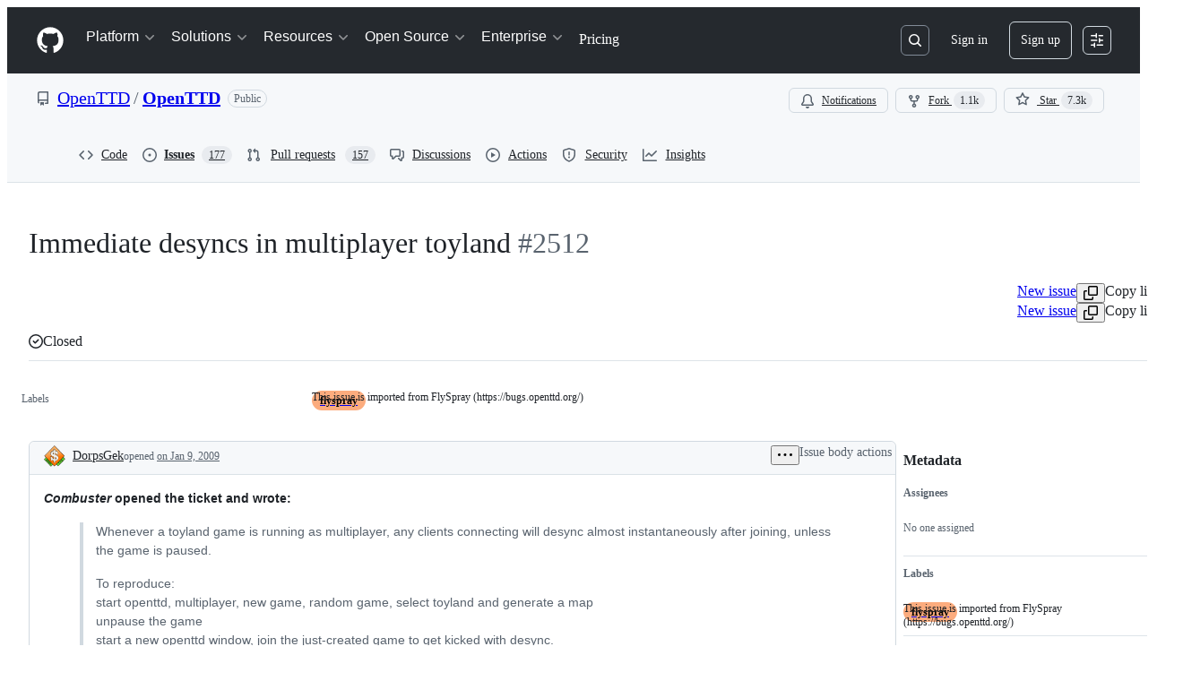

--- FILE ---
content_type: application/javascript
request_url: https://github.githubassets.com/assets/6248-a9614f0d269b.js
body_size: 121266
content:
"use strict";(globalThis.webpackChunk_github_ui_github_ui=globalThis.webpackChunk_github_ui_github_ui||[]).push([[6248],{2593:(e,l,n)=>{n.d(l,{p:()=>r});var a=n(74848),s=n(12137),i=n(13712),t=n(91985);let r=({rowCount:e=t.t.rowLoadingSkeletonCount,delayedShow:l})=>(0,a.jsx)("div",{className:l?"issue-timeline-loading-module__delaySkeletonLoad--OE2Lq":"","data-testid":i.Y.issueTimelineLoading,children:[...Array(e)].map((e,l)=>(0,a.jsx)("div",{children:(0,a.jsx)(s.i,{})},l))});try{r.displayName||(r.displayName="IssueTimelineLoading")}catch{}},2694:(e,l,n)=>{n.d(l,{B:()=>t});var a=n(73189),s=n(71315),i=n(96540);function t(e,l){if(!s.KJ)return[a.l,a.l,a.l];let n=(0,i.useMemo)(()=>new IntersectionObserver(e,l),[e,l]);return(0,i.useEffect)(()=>()=>n.disconnect(),[n]),[(0,i.useCallback)(e=>n.observe(e),[n]),(0,i.useCallback)(e=>n.unobserve(e),[n]),(0,i.useCallback)(()=>n.disconnect(),[n])]}},4578:(e,l,n)=>{n.d(l,{w:()=>t});var a=n(12683),s=n(96540);function i(){return{offsetWidth:1280,clientWidth:1280}}let t=e=>{let l,n,t,r=(l=(0,s.useRef)({}),n=(0,s.useCallback)(l=>{if(!e)return()=>void 0;let n=new ResizeObserver(l);return n.observe(e),()=>{n.unobserve(e),n.disconnect()}},[e]),t=(0,s.useCallback)(()=>{var n,a;if(!e)return l.current;let s=(({offsetWidth:e,clientWidth:l})=>({offsetWidth:e,clientWidth:l}))(e);return(n=s,a=l.current,n.offsetWidth===a.offsetWidth&&n.clientWidth===a.clientWidth)?l.current:(l.current=s,s)},[e]),(0,s.useSyncExternalStore)(n,t,i)),u=r.offsetWidth&&r.offsetWidth>0?r.offsetWidth:1280,[,d]=(0,s.useState)(!1);(0,s.useEffect)(function(){d(e=>!e)},[]);let o=(0,a.DP)().theme?.breakpoints;return(0,s.useCallback)(e=>{let l=o?.map(e=>parseInt(e.match(/(\d+)px/)?.[1]??"",10))??[],n=l.findIndex(e=>(u??0)<e);return -1===n&&(n=l.length-1),e[Math.min(n,e.length-1)]},[o,u])}},6403:(e,l,n)=>{var a,s,i,t,r,u,d,o,c,m,g,y,p,k,F,b,h,K,S,f,I,v,L,T,C,x,R,j,N,_,E,w,A,P,D,B,M,V,U,O;n.d(l,{A:()=>H});let q=(a={defaultValue:!1,kind:"LocalArgument",name:"markAsRead"},s={defaultValue:null,kind:"LocalArgument",name:"number"},i={defaultValue:null,kind:"LocalArgument",name:"owner"},t={defaultValue:null,kind:"LocalArgument",name:"repo"},r=[{kind:"Variable",name:"name",variableName:"repo"},{kind:"Variable",name:"owner",variableName:"owner"}],u=[{kind:"Variable",name:"markAsRead",variableName:"markAsRead"},{kind:"Variable",name:"number",variableName:"number"}],o={alias:null,args:null,kind:"ScalarField",name:"number",storageKey:null},c={alias:null,args:null,kind:"ScalarField",name:"name",storageKey:null},y={alias:null,args:null,concreteType:null,kind:"LinkedField",name:"owner",plural:!1,selections:[m={alias:null,args:null,kind:"ScalarField",name:"__typename",storageKey:null},g={alias:null,args:null,kind:"ScalarField",name:"login",storageKey:null},d={alias:null,args:null,kind:"ScalarField",name:"id",storageKey:null}],storageKey:null},p={alias:null,args:null,kind:"ScalarField",name:"nameWithOwner",storageKey:null},k={alias:null,args:null,kind:"ScalarField",name:"state",storageKey:null},F={alias:null,args:null,kind:"ScalarField",name:"stateReason",storageKey:null},b={alias:null,args:null,kind:"ScalarField",name:"title",storageKey:null},h={alias:null,args:null,kind:"ScalarField",name:"titleHTML",storageKey:null},K={alias:null,args:null,kind:"ScalarField",name:"url",storageKey:null},I={alias:null,args:null,concreteType:"SubIssuesSummary",kind:"LinkedField",name:"subIssuesSummary",plural:!1,selections:[S={alias:null,args:null,kind:"ScalarField",name:"total",storageKey:null},f={alias:null,args:null,kind:"ScalarField",name:"completed",storageKey:null}],storageKey:null},v={alias:null,args:null,kind:"ScalarField",name:"databaseId",storageKey:null},L={alias:null,args:null,concreteType:null,kind:"LinkedField",name:"target",plural:!1,selections:[{alias:null,args:null,kind:"ScalarField",name:"oid",storageKey:null},d,m],storageKey:null},x={alias:null,args:null,concreteType:"PullRequestConnection",kind:"LinkedField",name:"associatedPullRequests",plural:!1,selections:C=[T={alias:null,args:null,kind:"ScalarField",name:"totalCount",storageKey:null}],storageKey:null},R={kind:"Literal",name:"first",value:10},j={kind:"Literal",name:"includeClosedPrs",value:!0},N={alias:null,args:null,kind:"ScalarField",name:"isDraft",storageKey:null},E=[{kind:"Literal",name:"first",value:3},_={kind:"Literal",name:"ranked",value:!0}],A=[{alias:null,args:null,concreteType:"Issue",kind:"LinkedField",name:"nodes",plural:!0,selections:[d,b,h,K,o,{alias:null,args:null,concreteType:"Repository",kind:"LinkedField",name:"repository",plural:!1,selections:[p,d],storageKey:null},k,F],storageKey:null},{alias:null,args:null,concreteType:"PageInfo",kind:"LinkedField",name:"pageInfo",plural:!1,selections:[w={alias:null,args:null,kind:"ScalarField",name:"hasNextPage",storageKey:null}],storageKey:null}],P={alias:null,args:null,kind:"ScalarField",name:"blockedBy",storageKey:null},D=[R],B={alias:null,args:null,kind:"ScalarField",name:"profileResourcePath",storageKey:null},M={alias:null,args:[{kind:"Literal",name:"size",value:64}],kind:"ScalarField",name:"avatarUrl",storageKey:"avatarUrl(size:64)"},V={kind:"InlineFragment",selections:[{alias:null,args:null,kind:"ScalarField",name:"isCopilot",storageKey:null}],type:"Bot",abstractKey:null},U={alias:null,args:null,concreteType:"Repository",kind:"LinkedField",name:"repository",plural:!1,selections:[c,y,d],storageKey:null},{fragment:{argumentDefinitions:[a,s,i,t],kind:"Fragment",metadata:null,name:"IssueViewerSecondaryViewQuery",selections:[{alias:null,args:r,concreteType:"Repository",kind:"LinkedField",name:"repository",plural:!1,selections:[{args:u,kind:"FragmentSpread",name:"IssueViewerSecondaryViewQueryData"}],storageKey:null}],type:"Query",abstractKey:null},kind:"Request",operation:{argumentDefinitions:[t,i,s,a],kind:"Operation",name:"IssueViewerSecondaryViewQuery",selections:[{alias:null,args:r,concreteType:"Repository",kind:"LinkedField",name:"repository",plural:!1,selections:[{alias:null,args:u,concreteType:"Issue",kind:"LinkedField",name:"issue",plural:!1,selections:[d,{alias:null,args:null,kind:"ScalarField",name:"isTransferInProgress",storageKey:null},{alias:null,args:null,concreteType:"Issue",kind:"LinkedField",name:"parent",plural:!1,selections:[d,o,{alias:null,args:null,concreteType:"Repository",kind:"LinkedField",name:"repository",plural:!1,selections:[c,y,d,p],storageKey:null},k,F,b,h,K,I],storageKey:null},{alias:null,args:null,kind:"ScalarField",name:"viewerCanReopen",storageKey:null},{alias:null,args:null,kind:"ScalarField",name:"viewerCanClose",storageKey:null},{alias:null,args:null,kind:"ScalarField",name:"authorAssociation",storageKey:null},{alias:null,args:null,concreteType:"Discussion",kind:"LinkedField",name:"discussion",plural:!1,selections:[K,d],storageKey:null},{alias:null,args:null,concreteType:"Repository",kind:"LinkedField",name:"repository",plural:!1,selections:[{alias:null,args:null,kind:"ScalarField",name:"slashCommandsEnabled",storageKey:null},{alias:null,args:null,kind:"ScalarField",name:"codeOfConductFileUrl",storageKey:null},{alias:null,args:null,kind:"ScalarField",name:"securityPolicyUrl",storageKey:null},{alias:null,args:null,kind:"ScalarField",name:"contributingFileUrl",storageKey:null},{alias:null,args:null,kind:"ScalarField",name:"supportFileUrl",storageKey:null},d,v,c,{alias:null,args:null,concreteType:null,kind:"LinkedField",name:"owner",plural:!1,selections:[m,g,d,{kind:"InlineFragment",selections:[{alias:null,args:null,concreteType:"Enterprise",kind:"LinkedField",name:"enterprise",plural:!1,selections:[{alias:null,args:null,kind:"ScalarField",name:"slug",storageKey:null},d],storageKey:null}],type:"Organization",abstractKey:null}],storageKey:null},p,{alias:null,args:null,kind:"ScalarField",name:"isArchived",storageKey:null},{alias:null,args:null,kind:"ScalarField",name:"viewerCanPinIssues",storageKey:null},{alias:null,args:null,concreteType:"ViewerCopilotCodingAgentEligibility",kind:"LinkedField",name:"viewerCopilotCodingAgentEligibility",plural:!1,selections:[{alias:null,args:null,kind:"ScalarField",name:"hasRequestedCca",storageKey:null},{alias:null,args:null,kind:"ScalarField",name:"canRequestCca",storageKey:null},{alias:null,args:null,kind:"ScalarField",name:"canGrantOrgCca",storageKey:null},{alias:null,args:null,kind:"ScalarField",name:"canGrantEnterpriseCca",storageKey:null}],storageKey:null},{alias:null,args:null,kind:"ScalarField",name:"isPrivate",storageKey:null},{alias:null,args:null,kind:"ScalarField",name:"visibility",storageKey:null},{alias:null,args:null,kind:"ScalarField",name:"viewerCanPush",storageKey:null}],storageKey:null},b,o,v,{alias:null,args:[{kind:"Literal",name:"first",value:25}],concreteType:"LinkedBranchConnection",kind:"LinkedField",name:"linkedBranches",plural:!1,selections:[{alias:null,args:null,concreteType:"LinkedBranch",kind:"LinkedField",name:"nodes",plural:!0,selections:[d,{alias:null,args:null,concreteType:"Ref",kind:"LinkedField",name:"ref",plural:!1,selections:[c,d,m,L,{alias:null,args:null,concreteType:"Repository",kind:"LinkedField",name:"repository",plural:!1,selections:[d,p,{alias:null,args:null,concreteType:"Ref",kind:"LinkedField",name:"defaultBranchRef",plural:!1,selections:[c,d,L,x],storageKey:null}],storageKey:null},x],storageKey:null}],storageKey:null}],storageKey:"linkedBranches(first:25)"},{alias:null,args:[R,j],concreteType:"PullRequestConnection",kind:"LinkedField",name:"closedByPullRequestsReferences",plural:!1,selections:[{alias:null,args:null,concreteType:"PullRequest",kind:"LinkedField",name:"nodes",plural:!0,selections:[d,K,o,b,k,N,{alias:null,args:null,kind:"ScalarField",name:"isInMergeQueue",storageKey:null},{alias:null,args:null,kind:"ScalarField",name:"createdAt",storageKey:null},{alias:null,args:null,concreteType:"Repository",kind:"LinkedField",name:"repository",plural:!1,selections:[d,c,p,{alias:null,args:null,concreteType:null,kind:"LinkedField",name:"owner",plural:!1,selections:[g,m,d],storageKey:null}],storageKey:null},m],storageKey:null}],storageKey:"closedByPullRequestsReferences(first:10,includeClosedPrs:true)"},{alias:"linkedPullRequests",args:[R,{kind:"Literal",name:"includeClosedPrs",value:!1},{kind:"Literal",name:"orderByState",value:!0}],concreteType:"PullRequestConnection",kind:"LinkedField",name:"closedByPullRequestsReferences",plural:!1,selections:[{alias:null,args:null,concreteType:"PullRequest",kind:"LinkedField",name:"nodes",plural:!0,selections:[{alias:null,args:null,concreteType:"Repository",kind:"LinkedField",name:"repository",plural:!1,selections:[p,d,c,y],storageKey:null},k,N,K,o,d],storageKey:null}],storageKey:"closedByPullRequestsReferences(first:10,includeClosedPrs:false,orderByState:true)"},{alias:null,args:null,kind:"ScalarField",name:"viewerCanLinkBranches",storageKey:null},{alias:"topBlockedBy",args:E,concreteType:"IssueConnection",kind:"LinkedField",name:"blockedBy",plural:!1,selections:A,storageKey:"blockedBy(first:3,ranked:true)"},{alias:"topBlocking",args:E,concreteType:"IssueConnection",kind:"LinkedField",name:"blocking",plural:!1,selections:A,storageKey:"blocking(first:3,ranked:true)"},{alias:null,args:null,concreteType:"IssueDependenciesSummary",kind:"LinkedField",name:"issueDependenciesSummary",plural:!1,selections:[P,{alias:null,args:null,kind:"ScalarField",name:"blocking",storageKey:null}],storageKey:null},{alias:null,args:null,kind:"ScalarField",name:"viewerCanUpdateMetadata",storageKey:null},{alias:null,args:null,kind:"ScalarField",name:"threadSubscriptionChannel",storageKey:null},{alias:null,args:null,kind:"ScalarField",name:"viewerThreadSubscriptionFormAction",storageKey:null},{alias:null,args:null,kind:"ScalarField",name:"viewerCustomSubscriptionEvents",storageKey:null},{alias:null,args:D,concreteType:"UserConnection",kind:"LinkedField",name:"participants",plural:!1,selections:[{alias:null,args:null,concreteType:"User",kind:"LinkedField",name:"nodes",plural:!0,selections:[d,{kind:"InlineFragment",selections:[m,g,c,B,M,V],type:"Actor",abstractKey:"__isActor"}],storageKey:null},T],storageKey:"participants(first:10)"},{alias:null,args:null,kind:"ScalarField",name:"viewerCanConvertToDiscussion",storageKey:null},{alias:null,args:null,kind:"ScalarField",name:"viewerCanDelete",storageKey:null},{alias:null,args:null,kind:"ScalarField",name:"viewerCanTransfer",storageKey:null},{alias:null,args:null,kind:"ScalarField",name:"viewerCanType",storageKey:null},{alias:null,args:null,kind:"ScalarField",name:"viewerCanLock",storageKey:null},{alias:null,args:D,concreteType:"AssigneeConnection",kind:"LinkedField",name:"suggestedActors",plural:!1,selections:[{alias:null,args:null,concreteType:null,kind:"LinkedField",name:"nodes",plural:!0,selections:[m,{kind:"InlineFragment",selections:[d,g,c,B,M,V],type:"Actor",abstractKey:"__isActor"},{kind:"InlineFragment",selections:[d],type:"Node",abstractKey:"__isNode"}],storageKey:null}],storageKey:"suggestedActors(first:10)"},{alias:null,args:null,concreteType:"TaskListSummary",kind:"LinkedField",name:"taskListSummary",plural:!1,selections:[{alias:null,args:null,kind:"ScalarField",name:"itemCount",storageKey:null},{alias:null,args:null,kind:"ScalarField",name:"completeCount",storageKey:null}],storageKey:null},{alias:null,args:null,concreteType:"TrackedIssueCompletion",kind:"LinkedField",name:"tasklistBlocksCompletion",plural:!1,selections:[f,S],storageKey:null},{alias:null,args:D,concreteType:"IssueConnection",kind:"LinkedField",name:"trackedInIssues",plural:!1,selections:[{alias:null,args:null,concreteType:"Issue",kind:"LinkedField",name:"nodes",plural:!0,selections:[o,K,F,d],storageKey:null},T],storageKey:"trackedInIssues(first:10)"},{alias:null,args:null,kind:"ScalarField",name:"viewerCanReport",storageKey:null},{alias:null,args:null,kind:"ScalarField",name:"viewerCanReportToMaintainer",storageKey:null},{alias:null,args:null,kind:"ScalarField",name:"viewerCanBlockFromOrg",storageKey:null},{alias:null,args:null,kind:"ScalarField",name:"viewerCanUnblockFromOrg",storageKey:null},{alias:null,args:[{kind:"Literal",name:"first",value:100}],concreteType:"IssueConnection",kind:"LinkedField",name:"subIssues",plural:!1,selections:[{alias:null,args:null,concreteType:"Issue",kind:"LinkedField",name:"nodes",plural:!0,selections:[d,k,F,{alias:null,args:null,concreteType:"IssueDependenciesSummary",kind:"LinkedField",name:"issueDependenciesSummary",plural:!1,selections:[P],storageKey:null},{alias:null,args:D,concreteType:"UserConnection",kind:"LinkedField",name:"assignees",plural:!1,selections:[T,{alias:null,args:null,concreteType:"UserEdge",kind:"LinkedField",name:"edges",plural:!0,selections:[{alias:null,args:null,concreteType:"User",kind:"LinkedField",name:"node",plural:!1,selections:[d,g,{alias:null,args:null,kind:"ScalarField",name:"avatarUrl",storageKey:null}],storageKey:null}],storageKey:null}],storageKey:"assignees(first:10)"},K,U,v,o,b,h,{alias:null,args:null,concreteType:"IssueType",kind:"LinkedField",name:"issueType",plural:!1,selections:[d,c,{alias:null,args:null,kind:"ScalarField",name:"color",storageKey:null}],storageKey:null},I,{alias:null,args:[{kind:"Literal",name:"first",value:0},j],concreteType:"PullRequestConnection",kind:"LinkedField",name:"closedByPullRequestsReferences",plural:!1,selections:C,storageKey:"closedByPullRequestsReferences(first:0,includeClosedPrs:true)"},O={alias:null,args:null,kind:"ScalarField",name:"closed",storageKey:null}],storageKey:null}],storageKey:"subIssues(first:100)"},{alias:"subIssuesConnection",args:null,concreteType:"IssueConnection",kind:"LinkedField",name:"subIssues",plural:!1,selections:C,storageKey:null},{alias:null,args:D,concreteType:"ProjectV2ItemConnection",kind:"LinkedField",name:"projectItemsNext",plural:!1,selections:[{alias:null,args:null,concreteType:"ProjectV2ItemEdge",kind:"LinkedField",name:"edges",plural:!0,selections:[{alias:null,args:null,concreteType:"ProjectV2Item",kind:"LinkedField",name:"node",plural:!1,selections:[{alias:null,args:null,concreteType:"ProjectV2",kind:"LinkedField",name:"project",plural:!1,selections:[d,b,O,o,K,{alias:null,args:null,kind:"ScalarField",name:"viewerCanUpdate",storageKey:null},{alias:null,args:null,kind:"ScalarField",name:"hasReachedItemsLimit",storageKey:null},m],storageKey:null},d,m],storageKey:null},{alias:null,args:null,kind:"ScalarField",name:"cursor",storageKey:null}],storageKey:null},{alias:null,args:null,concreteType:"PageInfo",kind:"LinkedField",name:"pageInfo",plural:!1,selections:[{alias:null,args:null,kind:"ScalarField",name:"endCursor",storageKey:null},w],storageKey:null}],storageKey:"projectItemsNext(first:10)"},{alias:null,args:D,filters:null,handle:"connection",key:"ProjectSection_projectItemsNext",kind:"LinkedHandle",name:"projectItemsNext"},{alias:null,args:null,concreteType:"Milestone",kind:"LinkedField",name:"milestone",plural:!1,selections:[d,b,O,{alias:null,args:null,kind:"ScalarField",name:"dueOn",storageKey:null},{alias:null,args:null,kind:"ScalarField",name:"progressPercentage",storageKey:null},K,{alias:null,args:null,kind:"ScalarField",name:"closedAt",storageKey:null}],storageKey:null},k,{alias:null,args:[{kind:"Literal",name:"first",value:1},_],concreteType:"IssueConnection",kind:"LinkedField",name:"blockedBy",plural:!1,selections:[{alias:null,args:null,concreteType:"Issue",kind:"LinkedField",name:"nodes",plural:!0,selections:[h,o,K,U,d],storageKey:null}],storageKey:"blockedBy(first:1,ranked:true)"},{kind:"InlineFragment",selections:[{alias:null,args:null,kind:"ScalarField",name:"viewerCanReadUserContentEdits",storageKey:null},{alias:null,args:null,kind:"ScalarField",name:"lastEditedAt",storageKey:null},{alias:null,args:null,concreteType:"UserContentEdit",kind:"LinkedField",name:"lastUserContentEdit",plural:!1,selections:[{alias:null,args:null,concreteType:null,kind:"LinkedField",name:"editor",plural:!1,selections:[m,K,g,d],storageKey:null},d],storageKey:null},{alias:null,args:null,kind:"ScalarField",name:"showSpammyBadge",storageKey:null}],type:"Comment",abstractKey:"__isComment"}],storageKey:null},d],storageKey:null}]},params:{id:"dd170c659a085a45885ee5a168fc52c8",metadata:{},name:"IssueViewerSecondaryViewQuery",operationKind:"query",text:null}});q.hash="4ace59b498083162062aa1fcd4030248";let H=q},8521:(e,l,n)=>{n.d(l,{$9:()=>a,ET:()=>s,H7:()=>i,Q_:()=>t});let a=e=>`/${e.owner}/${e.repo}/issues/${e.number}`,s=e=>`/${e.owner}/${e.repo}/pull/${e.number}`,i=e=>`/signup?return_to=${e}`,t=e=>`/login?return_to=${e}`},12137:(e,l,n)=>{n.d(l,{i:()=>o});var a=n(74848),s=n(81945),i=n(96540),t=n(46173),r=n(69726),u=n(12683);let d=({large:e,isLoading:l,isHovered:n})=>(0,a.jsxs)("div",{className:"CommentDivider-module__CommentDividerContainer--fCCZA",children:[(0,a.jsx)(u.az,{sx:{pb:e?4:3},className:"CommentDivider-module__CommentDividerLeftLine--TwR8y"}),l&&(0,a.jsx)(r.A,{size:"small"}),n&&!l&&(0,a.jsx)(s.O,{height:"12px",width:"100%",className:"CommentDivider-module__CommentDividerLoadingSkeleton--SSscZ"}),(0,a.jsx)(u.az,{sx:{pb:e?4:3},className:"CommentDivider-module__CommentDividerRightLine--_guT1"})]});try{d.displayName||(d.displayName="CommentDivider")}catch{}let o=({inHighlightedTimeline:e})=>{let l=(0,i.useMemo)(()=>Math.floor(5*Math.random())+1,[]),n={mt:4},r=e?{...n,display:["none","none","flex","flex"]}:n;return(0,a.jsxs)("div",{className:"CommentLoading-module__CommentLoadingContainer--I9JkW",children:[(0,a.jsx)(s.O,{variant:"elliptical",height:"40px",width:"40px",sx:r}),(0,a.jsxs)("div",{className:"CommentLoading-module__CommentLoadingContentWrapper--Qd0Vg",children:[(0,a.jsx)(d,{}),(0,a.jsxs)("div",{"data-testid":t.Y.commentSkeleton,className:"CommentLoading-module__CommentLoadingCard--QQ_c8",children:[(0,a.jsx)("div",{className:"CommentLoading-module__CommentLoadingHeader--_JjPE",children:(0,a.jsx)(s.O,{variant:"rounded",height:"sm",width:"150px"})}),(0,a.jsx)("div",{className:"CommentLoading-module__CommentLoadingContent--QWS3r",children:[...Array(l)].map((e,l)=>(0,a.jsx)(s.O,{variant:"rounded",height:"sm",width:"random"},l))})]})]})]})};try{o.displayName||(o.displayName="CommentLoading")}catch{}},13712:(e,l,n)=>{n.d(l,{Y:()=>a});let a={commentHeaderHamburger:"comment-header-hamburger",commentHeaderHamburgerOpen:"comment-header-hamburger-open",commentViewerOuterBox:e=>e?`comment-viewer-outer-box-${e}`:"comment-viewer-outer-box",commentComposer:"comment-composer",issueViewerIssueContainer:"issue-viewer-issue-container",issueViewerCommentsContainer:"issue-viewer-comments-container",issueViewerMetadataContainer:"issue-viewer-metadata-container",issueViewerMetadataPane:"issue-viewer-metadata-pane",issueMetadataFixed:"issue-metadata-fixed",issueMetadataSticky:"issue-metadata-sticky",issueTitleInput:"issue-title-input",issueBody:"issue-body",issueLabels:"issue-labels",markdownBody:"markdown-body",commentBox:(e="")=>`markdown-editor-${e}`,issueHeader:"issue-header",issueTitle:"issue-title",issueTitleSticky:"issue-title-sticky",editIssueTitleButton:"edit-issue-title-button",editIssueBodyButton:"edit-issue-body-button",issueTimelineContainer:"issue-timeline-container",issueTimelineLoading:"issue-timeline-loading",issueTimeline:e=>`issue-timeline-${e}`,highlightedTimeline:"highlighted-timeline",highlightedTimelineLoading:"highlighted-timeline-loading",commentSkeleton:"comment-skeleton",linkedPullRequestContainer:"issue-viewer-linked-pr-container",headerState:"header-state",projectsContainer:"sidebar-projects-section",subIssuesIssueContainer:"sub-issues-issue-container",crawlerPagination:"timeline-crawler-pagination"}},19695:(e,l,n)=>{n.d(l,{I:()=>s});var a=n(38621);let s={MERGED:{color:"var(--fgColor-done)",icon:a.GitMergeIcon},IN_MERGE_QUEUE:{color:"var(--fgColor-attention)",icon:a.GitMergeQueueIcon},OPEN:{color:"var(--fgColor-open)",icon:a.GitPullRequestIcon},CLOSED:{color:"var(--fgColor-closed)",icon:a.GitPullRequestClosedIcon},DRAFT:{color:"var(--fgColor-draft)",icon:a.GitPullRequestDraftIcon}}},28199:(e,l,n)=>{n.d(l,{a:()=>t});var a=n(96540),s=n(2694);let i={position:"sticky",top:"-1px",zIndex:11,transition:"all 0.2s ease-in-out",backgroundColor:"canvas.default"};function t(e){let[l,n]=(0,a.useState)(!1),[t,r]=(0,a.useState)(!1),u={root:null,rootMargin:"0px",threshold:[0,1],...e},d=(0,a.useCallback)(e=>{let[l]=e;r(1>(l?.intersectionRatio||0)),n((l?.rootBounds?.height??0)>0)},[r]),[o,c]=(0,s.B)(d,u);return{isSticky:t,hasRoots:l,stickyStyles:i,observe:o,unobserve:c}}},34392:(e,l,n)=>{n.d(l,{s:()=>i});var a=n(74848),s=n(12683);function i(){return(0,a.jsx)(s.az,{className:"Popover js-hovercard-content",sx:{position:"absolute",display:"none",outline:"none"},tabIndex:0,children:(0,a.jsx)("div",{className:"Popover-message Popover-message--bottom-left Popover-message--large Box color-shadow-large",style:{width:"360px"}})})}try{i.displayName||(i.displayName="PreviewCardOutlet")}catch{}},36724:(e,l,n)=>{n.d(l,{N:()=>u,b:()=>r});var a=n(74848),s=n(96540);let i=(0,s.createContext)(null),t={},r=({children:e})=>{let[l,n]=(0,s.useState)(t),r=(0,s.useCallback)(e=>{n(l=>l[e]?l:{...l,[e]:!0})},[]),u=(0,s.useCallback)(e=>{n(l=>l[e]?{...l,[e]:!1}:l)},[]),d=(0,s.useCallback)(()=>Object.values(l).some(e=>e),[l]),o=(0,s.useCallback)(()=>{n(t)},[]),c=(0,s.useMemo)(()=>({startCommentEdit:r,cancelCommentEdit:u,isCommentEditActive:d,cancelAllCommentEdits:o}),[o,u,d,r]);return(0,a.jsx)(i.Provider,{value:c,children:e})},u=()=>{let e=(0,s.useContext)(i);if(!e)throw Error("useCommentEditsContext must be used within a CommentEditsContextProvider.");return e};try{i.displayName||(i.displayName="CommentEditsContext")}catch{}try{r.displayName||(r.displayName="CommentEditsContextProvider")}catch{}},43063:(e,l,n)=>{n.d(l,{c:()=>g});var a=n(74848),s=n(29731),i=n(38621),t=n(81960),r=n(26108),u=n(34164),d=n(96540),o=n(62102),c=n(305),m=n(19983);let g=({title:e,children:l,className:n,scrollToOnCollapseOffset:g})=>{let y=function(e){let{titleHeaderTag:l,hasMetadataTitle:n}=(0,m.M)();return(0,d.useMemo)(()=>{let a=c.Dy.findIndex(l=>l===e),s=c.n1.indexOf(l)+(n?a:a-1);return s>c.n1.length-1?"h6":c.n1[s]||c.O1[e]},[l,n,e])}("nested-list-view-metadata"),{isCollapsible:p,isExpanded:k,setIsExpanded:F}=(0,o.J)(),b=(0,d.useRef)(null);return(0,d.useEffect)(()=>{let{current:e}=b;if(void 0!==g&&null!==e&&!k){let l=e.getBoundingClientRect().top+window.scrollY+g;window.scrollTo({top:l,behavior:"instant"})}},[k,g]),(0,a.jsxs)("div",{ref:b,className:(0,u.$)("Title-module__container--dQS4K",n),children:[(0,a.jsxs)(t.A,{as:y,className:"Title-module__header--PxCgZ",...(0,s.G)("nested-list-view-header-title"),children:[p&&(0,a.jsx)(r.K,{icon:k?i.ChevronDownIcon:i.ChevronRightIcon,onClick:()=>{F(!k)},"aria-label":k?`Collapse ${e}`:`Expand ${e}`,size:"small",variant:"invisible","aria-expanded":k,className:"Title-module__expandButton--zzl6c",tooltipDirection:"n"}),e]}),l]})};try{g.displayName||(g.displayName="NestedListViewHeaderTitle")}catch{}},43491:(e,l,n)=>{var a,s,i,t,r,u,d,o,c,m,g,y,p;n.d(l,{A:()=>F});let k={fragment:{argumentDefinitions:[a={defaultValue:null,kind:"LocalArgument",name:"assignee"},s={defaultValue:null,kind:"LocalArgument",name:"author"},i={defaultValue:null,kind:"LocalArgument",name:"commenters"},t={defaultValue:10,kind:"LocalArgument",name:"first"},r={defaultValue:null,kind:"LocalArgument",name:"mentions"},u={defaultValue:null,kind:"LocalArgument",name:"other"},d={defaultValue:null,kind:"LocalArgument",name:"queryIsUrl"},o={defaultValue:null,kind:"LocalArgument",name:"resource"}],kind:"Fragment",metadata:null,name:"useIssueFilteringQuery",selections:[{args:null,kind:"FragmentSpread",name:"useIssueFilteringFragment"}],type:"Query",abstractKey:null},kind:"Request",operation:{argumentDefinitions:[i,r,a,s,u,t,o,d],kind:"Operation",name:"useIssueFilteringQuery",selections:[{alias:"commenters",args:[c={kind:"Variable",name:"first",variableName:"first"},{kind:"Variable",name:"query",variableName:"commenters"},m={kind:"Literal",name:"type",value:"ISSUE"}],concreteType:"SearchResultItemConnection",kind:"LinkedField",name:"search",plural:!1,selections:p=[{alias:null,args:null,concreteType:null,kind:"LinkedField",name:"nodes",plural:!0,selections:y=[{alias:null,args:null,kind:"ScalarField",name:"__typename",storageKey:null},{kind:"InlineFragment",selections:[g={alias:null,args:null,kind:"ScalarField",name:"id",storageKey:null},{alias:null,args:null,kind:"ScalarField",name:"title",storageKey:null},{alias:null,args:null,kind:"ScalarField",name:"state",storageKey:null},{alias:null,args:null,kind:"ScalarField",name:"stateReason",storageKey:null},{alias:null,args:null,concreteType:"Repository",kind:"LinkedField",name:"repository",plural:!1,selections:[g,{alias:null,args:null,kind:"ScalarField",name:"nameWithOwner",storageKey:null}],storageKey:null},{alias:null,args:null,kind:"ScalarField",name:"databaseId",storageKey:null},{alias:null,args:null,kind:"ScalarField",name:"number",storageKey:null},{alias:null,args:null,kind:"ScalarField",name:"url",storageKey:null}],type:"Issue",abstractKey:null},{kind:"InlineFragment",selections:[g],type:"Node",abstractKey:"__isNode"}],storageKey:null}],storageKey:null},{alias:"mentions",args:[c,{kind:"Variable",name:"query",variableName:"mentions"},m],concreteType:"SearchResultItemConnection",kind:"LinkedField",name:"search",plural:!1,selections:p,storageKey:null},{alias:"assignee",args:[c,{kind:"Variable",name:"query",variableName:"assignee"},m],concreteType:"SearchResultItemConnection",kind:"LinkedField",name:"search",plural:!1,selections:p,storageKey:null},{alias:"author",args:[c,{kind:"Variable",name:"query",variableName:"author"},m],concreteType:"SearchResultItemConnection",kind:"LinkedField",name:"search",plural:!1,selections:p,storageKey:null},{alias:"other",args:[c,{kind:"Variable",name:"query",variableName:"other"},m],concreteType:"SearchResultItemConnection",kind:"LinkedField",name:"search",plural:!1,selections:p,storageKey:null},{condition:"queryIsUrl",kind:"Condition",passingValue:!0,selections:[{alias:null,args:[{kind:"Variable",name:"url",variableName:"resource"}],concreteType:null,kind:"LinkedField",name:"resource",plural:!1,selections:y,storageKey:null}]}]},params:{id:"fd3a643214580202448e306c6dc70a42",metadata:{},name:"useIssueFilteringQuery",operationKind:"query",text:null}};k.hash="7805f5acc9dd7dba8b26177327542d38";let F=k},46036:(e,l,n)=>{n.d(l,{s:()=>K});var a,s=n(74848),i=n(29731),t=n(34164),r=n(96540),u=n(62102),d=n(28755),o=n(19983),c=n(91230);let m={actionBar:"ActionBar-module__actionBar--XFS0S",noneDensity:"ActionBar-module__noneDensity--GnLQO",condensedDensity:"ActionBar-module__condensedDensity--m4vXo",normalDensity:"ActionBar-module__normalDensity--wiNpl",spaciousDensity:"ActionBar-module__spaciousDensity--VGXpJ"},g=({actions:e,children:l,density:n="normal",actionsLabel:a,className:r})=>e&&e.length>0?(0,s.jsx)(c.E7,{label:a?.trim(),actions:e,density:n,className:r,...(0,i.G)("list-view-actions"),children:l}):(0,s.jsx)("div",{...(0,i.G)("list-view-actions"),className:(0,t.$)(m.actionBar,m[`${n}Density`],r),children:l});try{g.displayName||(g.displayName="NestedListViewHeaderActionBar")}catch{}let y=({links:e,className:l})=>e.length<1?null:(0,s.jsx)("div",{...(0,i.G)("nested-list-view-section-filters"),children:(0,s.jsx)("ul",{className:(0,t.$)("SectionFilters-module__list--bvh6G",l),children:e.map((e,l)=>(0,s.jsx)("li",{...(0,i.G)(`nested-list-view-section-filter-${l}`),children:e},`section-filter-${l}`))})});try{y.displayName||(y.displayName="NestedListViewHeaderSectionFilters")}catch{}var p=n(4559),k=n(86877),F=n(46720);let b=({onToggle:e,className:l})=>{let{title:n}=(0,o.M)(),{isSelectable:a,selectedCount:u,totalCount:c,countOnPage:m,isSelectAllChecked:g,anyItemsSelected:y,singularUnits:b,pluralUnits:h}=(0,d.c)(),K=(0,r.useId)(),S=(0,r.useRef)(null),f=(0,r.useRef)(null),I=(0,r.useMemo)(()=>u<m,[m,u]),v=y&&I,L=1===u?b:h,T="number"==typeof c?`of ${c} selected`:"selected",C=`${u} ${L} ${T}`,x=(0,r.useCallback)(()=>{e&&(v?e(!1):e(!g))},[v,g,e]);if((0,r.useEffect)(()=>{f.current&&(0,p.C)(f.current)},[f,C]),!a)return null;let R=`${K}-nested-list-view-select-all`;return(0,s.jsxs)("div",{className:(0,t.$)("SelectAllCheckbox-module__container--SByDi",l),...(0,i.G)("nested-list-view-select-all-container"),id:`${K}-nested-list-view-select-all-container`,children:[(0,s.jsx)("div",{className:"SelectAllCheckbox-module__checkboxContainer--nKNGo",children:(0,s.jsxs)(k.A,{id:R,children:[(0,s.jsx)(F.A,{onChange:x,value:"default",checked:g,indeterminate:v,onKeyDown:e=>{("Enter"===e.key||" "===e.key)&&(e.preventDefault(),x())},tabIndex:0,ref:S,...(0,i.G)("select-all-checkbox")}),(0,s.jsxs)(k.A.Label,{visuallyHidden:!0,...(0,i.G)("select-all-label"),children:["Select all ",h,": ",n]})]})}),(0,s.jsxs)("p",{className:(0,t.$)("SelectAllCheckbox-module__count--mZWGM",{"sr-only":!y}),...(0,i.G)("select-all-selected-count"),children:[(0,s.jsxs)("span",{"aria-hidden":"true",className:(0,t.$)({"sr-only":!y}),...(0,i.G)("select-all-selected-count-without-units"),children:[u," ",T]}),(0,s.jsx)("span",{className:"sr-only",ref:f,...(0,i.G)("sr-content"),children:C})]})]})};try{b.displayName||(b.displayName="NestedListViewHeaderSelectAllCheckbox")}catch{}let h=({idPrefix:e,assistiveAnnouncement:l})=>(0,s.jsx)("div",{id:`${e}-nested-list-view-announcements`,role:"status","aria-live":"polite","aria-atomic":"true",className:"sr-only",...(0,i.G)("nested-list-view-announcement-container"),children:l}),K=({title:e,completionPill:l,assistiveAnnouncement:n,sectionFilters:a,children:c,className:m,actionBarClassName:p,onToggleSelectAll:k,actions:F,actionsLabel:K,...S})=>{let{idPrefix:f}=(0,u.J)(),{setHasMetadataTitle:I}=(0,o.M)(),{anyItemsSelected:v}=(0,d.c)();(0,r.useEffect)(()=>{I(!!e)});let L=(0,r.useCallback)(()=>a?Array.isArray(a)?(0,s.jsx)(y,{links:a}):(0,r.isValidElement)(a)?(0,s.jsx)(s.Fragment,{children:a}):null:null,[a]);return(0,s.jsxs)("div",{id:`${f}-nested-list-view-metadata`,className:(0,t.$)("NestedListViewHeader-module__container--RY50I",m),...(0,i.G)("nested-list-view-metadata"),children:[(0,s.jsx)(b,{onToggle:e=>{k&&k(e)}}),(0,s.jsx)(L,{}),!v&&e,l,(0,s.jsx)(g,{className:p,...F&&K?{actions:F,actionsLabel:K}:{},...S,children:c}),n&&(0,s.jsx)(h,{idPrefix:f,assistiveAnnouncement:n})]})};try{h.displayName||(h.displayName="NestedListViewAnnouncements")}catch{}try{K.displayName||(K.displayName="NestedListViewHeader")}catch{}try{(a=ListFilters).displayName||(a.displayName="ListFilters")}catch{}},50560:(e,l,n)=>{n.d(l,{k:()=>a});let a={applyButtonLabel:"Apply",archived:"Archived",cancelButtonLabel:"Cancel",editTitle:"Edit issue title",emptySections:{branchesOrLinkedPullRequests:"No branches or linked pull requests",relationships:"None yet",participants:"No participants",development:"No branches or pull requests"},filterProjects:"Filter projects",issueNumber:e=>`#${e}`,issueTypes:{noIssueTypeOptionName:"None",issueTypeDialogHeader:"Select issue type"},lock:{title:"Lock conversation on this issue",titleUnlock:"Unlock conversation on this issue",buttonConfirmLock:"Lock conversation",buttonConfirmUnlock:"Unlock conversation"},noDescriptionProvided:"No description provided.",notifications:{unsubscribedAnnouncement:"You're now unsubscribed from this issue.",unsubscribedButton:"Subscribe",subscribedOptionLabel:"SUBSCRIBED",unsubscribedDescription:"You're not receiving notifications from this thread.",subscribedAnnouncement:"You're now subscribed to this issue.",subscribedButton:"Unsubscribe",subscribedDescription:"You're receiving notifications because you're subscribed to this thread.",unubscribedOptionLabel:"UNSUBSCRIBED",notificationsSettings:"Notifications settings",notificationsTitle:"Notifications",notSubscribedOption:"Not subscribed",subscribedOption:"Subscribed",customOption:"Custom",customOptionLabel:"CUSTOM",customOptions:"Custom options",closed:"Closed",closedLabel:"CLOSED",reopened:"Reopened",reopenedLabel:"REOPENED",customizeNotificationsSettings:"Customize",save:"Save",saving:"Saving...",cancel:"Cancel",errorMessage:"An error occurred. Please try again."},optionsTitle:"Issue actions",pinIssueTooltip:"Up to 3 issues can be pinned to the top of the issues page",private:"Private",prPickerDescription:"Link pull requests",public:"Public",pullRequest:"Pull request",repository:"Repository",sectionTitles:{relationships:"Relationships",development:"Development",participants:"Participants"},relationNames:{parentIssue:"Parent issue",blockedByIssues:"Blocked by",blockingIssues:"Is blocking"},relationViewAll:"View all",relationLoadingList:"Loading related items...",relationListAllError:"We couldn't load the related issues. Try reloading the page, or if the problem persists, contact support.",emptyBlockedByList:"No blocked by issues found",emptyBlockingList:"No blocking issues found",loadMoreItems:"Load more",development:{createBranch:"Create a branch",repositoryPickerNav:"Return to repository picker",createBranchSuffix:"for this issue or link a pull request.",repoPickerSubtitle:"Select a repository to search for branches and pull requests or",prsBranchesPickerSubtitle:"Link a branch, pull request, or",copilot:{openWorkspace:"Open in Workspace",openAgent:"Code with agent mode",error:e=>`Codespace creation failed. ${e}`}},selectProjects:"Select projects",tasks:(e,l)=>0===e?`${l} task${l>1?"s":""}`:`${e} of ${l}`,timeline:{pinned:"pinned this issue"},transfer:{title:"Transfer issue",subtitle:"This does not scrub any issue content. Content such as text references to other issues, pull requests, projects and teams will still appear in the description or comments. Labels will be transferred.",started:"Issue transfer has started. This action might take a while.",repoUnavailable:"Issue cannot be transferred to this repository."},convertToDiscussion:{title:"Convert issue to a discussion",whatHappens:"What happens when an issue is converted into a discussion:",affirmations:{closedAndLocked:"Issue will be closed and locked",same:"Title, description, and author will be the same as the issue",commentsAndReactions:"All comments and reactions will be the same as the issue"},warnings:{taskListBlocks:"Discussions do not have tasklists",assignees:"Discussions do not have assignees",projects:"Discussions cannot be added to projects",milestone:"Discussions do not have milestones"},selectCategoryTitle:"Category for new discussion",error:e=>`ConvertIssueToDiscussion mutation failed with error: ${e}`,converted:"This issue has been moved to a discussion",goToDiscussion:"Go to the discussion"},unpinIssueTooltip:"This will unpin this issue from the top of the issues page",unsavedChangesContent:"Are you sure you want to discard them?",unsavedChangesTitle:"You have unsaved changes",viewDescriptionPlaceholder:"Add a description",viewTitlePlaceholder:"Title",linkedPrsLabel:"Linked pull requests",mergedPrs:"Fixed by",openPrs:"Remaining",somethingWentWrong:"Something went wrong! Please try again",signedOutBanner:{signUp:"to join this conversation on GitHub.",signIn:"Already have an account?"}}},56742:(e,l,n)=>{n.d(l,{a:()=>g});var a,s,i,t=n(74848),r=n(12683),u=n(96540),d=n(14307),o=n(34164);function c({size:e,accent:l}){return(0,t.jsxs)("svg",{"aria-hidden":"true",focusable:"false",width:e,height:e,viewBox:"0 0 16 16",className:"ProgressCircle-module__completedIcon--Z3cDp",children:[(0,t.jsx)("path",{fillRule:"evenodd",clipRule:"evenodd",d:"M10.0206 11.1074C9.68518 11.3949 9.18014 11.3561 8.8926 11.0206L5.8926 7.52061C5.62055 7.20322 5.63873 6.72989 5.93432 6.4343L7.43432 4.9343C7.74674 4.62188 8.25327 4.62188 8.56569 4.9343C8.87811 5.24672 8.87811 5.75325 8.56569 6.06567L7.58953 7.04182L10.1074 9.97935C10.3949 10.3148 10.3561 10.8198 10.0206 11.1074Z",fill:l}),(0,t.jsx)("circle",{className:"ProgressCircle-module__animatedCircle--nkBlV",stroke:l,strokeWidth:"2",fill:"transparent",cx:"50%",cy:"50%",r:Math.floor(e/2)-1})]})}let m=({percentCompleted:e,size:l,accent:n,svgClassName:a})=>{let{theme:s}=(0,r.DP)(),i=Math.floor(85)/2,d=Math.ceil(7.5),c=e>=100?100:Math.max(e-d,1),m=(0,u.useMemo)(()=>(0,t.jsx)("circle",{className:"ProgressCircle-module__circle--tw0F_",cx:"50",cy:"50",r:i,fill:"none",stroke:s?.colors.border.default,strokeWidth:15}),[i,15,s]),g=(0,u.useMemo)(()=>(0,t.jsx)("circle",{className:"ProgressCircle-module__circleProgressShade--pwRiA",cx:"50",cy:"50",r:"20",fill:"none",pathLength:"100",stroke:n,strokeDasharray:"100",strokeDashoffset:100===c?0:100-c-d,strokeWidth:"40",style:{transform:"rotate(-90deg)"}}),[n,-75,d,15,c]),y=(0,u.useMemo)(()=>(0,t.jsx)("circle",{className:"ProgressCircle-module__circleProgress--_T6Fx",cx:"50",cy:"50",r:i,fill:"none",pathLength:"100",stroke:n,strokeDasharray:"100",strokeDashoffset:100-c,strokeLinecap:"round",strokeWidth:15,style:{transform:"rotate(-75deg)"}}),[n,-75,c,i,15]);return(0,t.jsxs)("svg",{className:(0,o.$)("ProgressCircle-module__ringSvg--Ndmzq",a),height:l,width:l,role:"presentation",viewBox:"0 0 100 100","aria-hidden":"true",focusable:"false",children:[e>0?g:null,m,e>0?y:null]})};function g({percentCompleted:e,size:l=16,color:n="PURPLE",svgClassName:a}){let{accent:s}=(0,d.Wk)(n);return s?100===e?(0,t.jsx)(c,{size:l,accent:s}):(0,t.jsx)(m,{percentCompleted:e,size:l,accent:s,svgClassName:a}):null}try{c.displayName||(c.displayName="CompletedIcon")}catch{}try{m.displayName||(m.displayName="ProgressCircleInternal")}catch{}try{(a=Background).displayName||(a.displayName="Background")}catch{}try{(s=Shade).displayName||(s.displayName="Shade")}catch{}try{(i=Ring).displayName||(i.displayName="Ring")}catch{}try{g.displayName||(g.displayName="ProgressCircle")}catch{}},57611:(e,l,n)=>{n.d(l,{B:()=>u,T:()=>r});var a=n(74848),s=n(96540);let i=(0,s.createContext)(null),t={};function r({children:e}){let l=(0,s.useRef)(t),n=(0,s.useCallback)((e,n)=>{let a=l.current;return a[e]===n||(l.current={...a,[e]:n}),l.current},[]),r=(0,s.useMemo)(()=>Object.values(l.current).some(e=>e),[l]),u=(0,s.useCallback)(()=>{l.current=t},[]),d=(0,s.useMemo)(()=>({setInputElementState:n,isAnyInputElementActive:r,clearInputElementStates:u}),[r,n,u]);return(0,a.jsx)(i.Provider,{value:d,children:e})}let u=()=>{let e=(0,s.useContext)(i);if(!e)throw Error("useInputElementActiveContext must be used within a InputElementActiveContextProvider.");return e};try{i.displayName||(i.displayName="InputElementActiveContext")}catch{}try{r.displayName||(r.displayName="InputElementActiveContextProvider")}catch{}},62568:(e,l,n)=>{n.d(l,{D:()=>W});var a,s,i,t,r,u,d,o,c,m,g,y,p,k,F,b,h,K=n(74848),S=n(34267),f=n(38621),I=n(26108),v=n(96540),L=n(18312);let T=(a=[{defaultValue:null,kind:"LocalArgument",name:"ids"}],s=[{kind:"Variable",name:"ids",variableName:"ids"}],t={alias:null,args:null,kind:"ScalarField",name:"title",storageKey:null},r={alias:null,args:null,kind:"ScalarField",name:"state",storageKey:null},u={alias:null,args:null,kind:"ScalarField",name:"stateReason",storageKey:null},d={alias:null,args:null,concreteType:"Repository",kind:"LinkedField",name:"repository",plural:!1,selections:[i={alias:null,args:null,kind:"ScalarField",name:"id",storageKey:null},{alias:null,args:null,kind:"ScalarField",name:"nameWithOwner",storageKey:null}],storageKey:null},{fragment:{argumentDefinitions:a,kind:"Fragment",metadata:null,name:"IssuePickerSelectedIssuesQuery",selections:[{alias:null,args:s,concreteType:null,kind:"LinkedField",name:"nodes",plural:!0,selections:[{kind:"InlineFragment",selections:[i,t,r,u,d,o={alias:null,args:null,kind:"ScalarField",name:"databaseId",storageKey:null},c={alias:null,args:null,kind:"ScalarField",name:"number",storageKey:null},m={alias:null,args:null,kind:"ScalarField",name:"url",storageKey:null},g={alias:null,args:null,kind:"ScalarField",name:"__typename",storageKey:null}],type:"Issue",abstractKey:null}],storageKey:null}],type:"Query",abstractKey:null},kind:"Request",operation:{argumentDefinitions:a,kind:"Operation",name:"IssuePickerSelectedIssuesQuery",selections:[{alias:null,args:s,concreteType:null,kind:"LinkedField",name:"nodes",plural:!0,selections:[g,i,{kind:"InlineFragment",selections:[t,r,u,d,o,c,m],type:"Issue",abstractKey:null}],storageKey:null}]},params:{id:"ab7e8eddc2f0411413899568c6f97ae4",metadata:{},name:"IssuePickerSelectedIssuesQuery",operationKind:"query",text:null}});T.hash="c4d195f7754769a3937a686385b27e39",({argumentDefinitions:[],kind:"Fragment",metadata:null,name:"IssuePickerIssue",selections:[y={alias:null,args:null,kind:"ScalarField",name:"id",storageKey:null},{alias:null,args:null,kind:"ScalarField",name:"title",storageKey:null},{alias:null,args:null,kind:"ScalarField",name:"state",storageKey:null},{alias:null,args:null,kind:"ScalarField",name:"stateReason",storageKey:null},{alias:null,args:null,concreteType:"Repository",kind:"LinkedField",name:"repository",plural:!1,selections:[y,{alias:null,args:null,kind:"ScalarField",name:"nameWithOwner",storageKey:null}],storageKey:null},{alias:null,args:null,kind:"ScalarField",name:"databaseId",storageKey:null},{alias:null,args:null,kind:"ScalarField",name:"number",storageKey:null},{alias:null,args:null,kind:"ScalarField",name:"url",storageKey:null},{alias:null,args:null,kind:"ScalarField",name:"__typename",storageKey:null}],type:"Issue",abstractKey:null}).hash="196c5dfa10bac249c09a7e5a825a3eb9";var C=n(19918),x=n(86391),R=n(81709),j=n(30721),N=n(10436),_=n(43491);let E={argumentDefinitions:[{kind:"RootArgument",name:"assignee"},{kind:"RootArgument",name:"author"},{kind:"RootArgument",name:"commenters"},{kind:"RootArgument",name:"first"},{kind:"RootArgument",name:"mentions"},{kind:"RootArgument",name:"other"},{kind:"RootArgument",name:"queryIsUrl"},{kind:"RootArgument",name:"resource"}],kind:"Fragment",metadata:null,name:"useIssueFilteringFragment",selections:[{alias:"commenters",args:[p={kind:"Variable",name:"first",variableName:"first"},{kind:"Variable",name:"query",variableName:"commenters"},k={kind:"Literal",name:"type",value:"ISSUE"}],concreteType:"SearchResultItemConnection",kind:"LinkedField",name:"search",plural:!1,selections:h=[{alias:null,args:null,concreteType:null,kind:"LinkedField",name:"nodes",plural:!0,selections:b=[{kind:"InlineFragment",selections:[F={alias:null,args:null,kind:"ScalarField",name:"id",storageKey:null},{alias:null,args:null,kind:"ScalarField",name:"title",storageKey:null},{alias:null,args:null,kind:"ScalarField",name:"state",storageKey:null},{alias:null,args:null,kind:"ScalarField",name:"stateReason",storageKey:null},{alias:null,args:null,concreteType:"Repository",kind:"LinkedField",name:"repository",plural:!1,selections:[F,{alias:null,args:null,kind:"ScalarField",name:"nameWithOwner",storageKey:null}],storageKey:null},{alias:null,args:null,kind:"ScalarField",name:"databaseId",storageKey:null},{alias:null,args:null,kind:"ScalarField",name:"number",storageKey:null},{alias:null,args:null,kind:"ScalarField",name:"url",storageKey:null},{alias:null,args:null,kind:"ScalarField",name:"__typename",storageKey:null}],type:"Issue",abstractKey:null}],storageKey:null}],storageKey:null},{alias:"mentions",args:[p,{kind:"Variable",name:"query",variableName:"mentions"},k],concreteType:"SearchResultItemConnection",kind:"LinkedField",name:"search",plural:!1,selections:h,storageKey:null},{alias:"assignee",args:[p,{kind:"Variable",name:"query",variableName:"assignee"},k],concreteType:"SearchResultItemConnection",kind:"LinkedField",name:"search",plural:!1,selections:h,storageKey:null},{alias:"author",args:[p,{kind:"Variable",name:"query",variableName:"author"},k],concreteType:"SearchResultItemConnection",kind:"LinkedField",name:"search",plural:!1,selections:h,storageKey:null},{alias:"other",args:[p,{kind:"Variable",name:"query",variableName:"other"},k],concreteType:"SearchResultItemConnection",kind:"LinkedField",name:"search",plural:!1,selections:h,storageKey:null},{condition:"queryIsUrl",kind:"Condition",passingValue:!0,selections:[{alias:null,args:[{kind:"Variable",name:"url",variableName:"resource"}],concreteType:null,kind:"LinkedField",name:"resource",plural:!1,selections:b,storageKey:null}]}],type:"Query",abstractKey:null};E.hash="c49d3e50365f7955d0d96fe3eaaa3d66";var w=n(38143),A=n(89850),P=n(46747);let D=_.A,B=e=>e.id,M={groupId:"selected",header:{title:"Selected"}},V={groupId:"suggestions",header:{title:"Suggestions",variant:"filled"}},U=[M,V],O=new Map;function q({onIssueSelection:e,selectedIssueIds:l,hiddenIssueIds:n,owner:a,repositoryNameWithOwner:s,pickerId:i,isLoading:t=!1,...r}){let[u,d]=(0,v.useState)(""),{isLoading:o,isError:c,items:m}=((e,l="",n,a)=>{let s=(0,L.useRelayEnvironment)(),[i,t]=(0,v.useState)(!0),[r,u]=(0,v.useState)(!1),[d,o]=(0,v.useState)(null),c=(0,v.useRef)(null),m=(0,v.useCallback)(e=>{t(!0),c.current?.unsubscribe(),c.current=(0,j.SD)({environment:s,query:D,variables:(0,A.A2)(l,e,n)}).subscribe({next:e=>{o(e??null),t(!1),u(!1)},error:()=>{u(!0),t(!1)}})},[s,l,n]),g=(0,P.d)(e=>m(e),w.t.pickerDebounceTime);(0,v.useEffect)(()=>{g(e)},[g,e]),(0,v.useEffect)(()=>()=>{c.current?.unsubscribe()},[]);let y=(0,L.useFragment)(E,d);return{isLoading:i,isError:r,items:(0,v.useMemo)(()=>{if(!y)return new Map;{if(y.resource?.__typename==="Issue")return new Map([[y.resource?.id,y.resource]]);let e=[...y.commenters?.nodes||[],...y.mentions?.nodes||[],...y.assignee?.nodes||[],...y.author?.nodes||[],...y.other?.nodes||[]].filter(e=>e?.__typename==="Issue"),l=new Map;for(let n of e)a?.some(e=>e===n.id)||l.set(n.id,n);return l}},[a,y])}})(u,a,s,n),{createFallbackComponent:g}=(0,R.j)({errorMessage:C.k.cantEditItems("issues"),anchorElement:r.anchorElement,open:!0});return c?g(()=>{}):(0,K.jsx)(H,{items:t?O:m,isLoading:o||t,...r,selectedIssueIds:l,hiddenIssueIds:n,filter:u,setFilter:d,onIssueSelection:e,repositoryNameWithOwner:s,pickerId:i})}function H({items:e,onIssueSelection:l,anchorElement:n,setFilter:a,isLoading:s,title:i,onClose:t,triggerOpen:r,selectedIssueIds:u,filter:d,pickerId:o,selectionVariant:c="single",subtitle:m,className:g,notice:y,insidePortal:p,responsiveOnNarrow:k}){let F=(0,L.useRelayEnvironment)(),[b,h]=(0,v.useState)({}),S=(0,v.useCallback)(e=>new Promise((l,n)=>{(0,j.SD)({environment:F,query:T,variables:{ids:e}}).subscribe({next:e=>{null!==e&&l(e)},error:e=>{n(e)}})}),[F]);for(let[l,n]of((0,v.useEffect)(()=>{if(!s&&u){let n=[];for(let l of u){let a=e.get(l);a?h(e=>({...e,[l]:a})):b?.[l]||n.push(l)}n.length>0&&l(n)}async function l(e){let{nodes:l=[]}=await S(e);for(let e of l)e&&"Issue"===e.__typename&&h(l=>({...l,[e.id]:e}))}},[s,e]),Object.entries(b)))e.set(l,n);let I=Array.from(e.values()),R=I.findIndex(e=>e.number===Number(d));if(R>0){let[e]=I.splice(R,1);e&&I.unshift(e)}let _=(0,v.useCallback)(e=>{var l,n;let a,s,{icon:i,fill:t}=(l=e.state,n=e.stateReason,a=f.IssueOpenedIcon,s="open.fg","CLOSED"===l&&(a="COMPLETED"===n?f.IssueClosedIcon:f.SkipIcon,s="COMPLETED"===n?"done.fg":"muted.fg"),{icon:a,fill:s}),r=u?.includes(e.id);return{id:e.id,text:e.title,sx:{wordBreak:"break-word"},source:e,groupId:r?M.groupId:V.groupId,leadingVisual:()=>(0,K.jsx)(N.m4,{icon:i,sx:{path:{fill:t}}}),trailingVisual:()=>(0,K.jsx)("span",{className:"IssuePicker-module__issueNumberText--eQZT6",children:`#${e.number}`}),description:r?e.repository.nameWithOwner:void 0,descriptionVariant:"block"}},[u]),E=(0,v.useRef)(null),w=(0,v.useMemo)(()=>u?.length?U:U.filter(e=>e.groupId!==M.groupId),[u]),A=(0,v.useMemo)(()=>0===I.length,[I.length]);return(0,K.jsx)(x.O,{loading:s,items:I,initialSelectedItems:u||[],filterItems:a,title:i||C.k.issueHeader,getItemKey:B,convertToItemProps:_,placeholderText:"Search issues",selectionVariant:c,onSelectionChange:l,renderAnchor:n,height:"large",width:"medium",maxVisibleItems:-1,resultListAriaLabel:"issue results",selectPanelRef:E,triggerOpen:r,groups:w,onClose:t,pickerId:o,subtitle:m,className:g,notice:y,suppressNoMatchItem:!0,improvedNoMatchAccessibility:A,noMatchMessage:A?{title:"No issues found",body:"Try changing your search term or selecting a different repository.",variant:"empty"}:void 0,insidePortal:p,responsiveOnNarrow:k})}try{q.displayName||(q.displayName="IssuePicker")}catch{}try{H.displayName||(H.displayName="IssuePickerInternal")}catch{}var z=n(81171);let $="repository-picker",Q="issue-picker";function W({pickerType:e=null,anchorElement:l,onPickerTypeChange:n,selectedIssueIds:a,hiddenIssueIds:s,...i}){let[t,r]=(0,v.useState)(e);return((0,v.useEffect)(()=>{r(e)},[e]),(0,v.useEffect)(()=>{e!==t&&n?.(t)},[n,t]),null===t)?l({onClick:()=>r("Issue")}):(0,K.jsx)(G,{anchorElement:l,selectedIssueIds:a,hiddenIssueIds:s,...i,setPickerType:r,pickerType:t})}function G({anchorElement:e,onIssueSelection:l,organization:n,defaultRepositoryNameWithOwner:a,pickerType:s,setPickerType:i,selectedIssueIds:t,hiddenIssueIds:r,issuePickerProps:u,repositoryPickerProps:d}){let[o,c]=(0,v.useState)(a),[m,g]=(0,v.useState)(void 0),[y,p]=(0,v.useState)(null),{updateOpenState:k}=(0,S.t)(),F=(0,L.useRelayEnvironment)(),b=(0,v.useCallback)(()=>{i("Repository")},[i]),h=(0,v.useCallback)(()=>{i(e=>"Issue"===e?"Issue":null),k($,!1)},[i,k]),T=(0,v.useCallback)(()=>{i(e=>"Repository"===e?"Repository":null),k(Q,!1)},[i,k]),C=(0,v.useCallback)(e=>{e?.nameWithOwner&&c(e?.nameWithOwner),(o||e?.nameWithOwner)&&i("Issue")},[i,o]);switch((0,v.useEffect)(()=>{(async()=>{p(await (0,z.St)(F,{first:5,hasIssuesEnabled:!0}))})()},[]),(0,v.useEffect)(()=>{!async function(){let[e,l]=o.split("/");if(e&&l){let n=await (0,z.tZ)(F,e,l);null!=n&&g(n)}}()},[o,F]),s){case"Repository":if(!y)return null;return(0,K.jsx)(z.f0,{initialRepository:m,preventDefault:!0,onSelect:C,organization:n,topRepositories:y,anchorElement:e,onClose:h,triggerOpen:!0,title:"Select a repository",pickerId:$,...d});case"Issue":return(0,K.jsx)(q,{selectedIssueIds:t,hiddenIssueIds:r,onIssueSelection:e=>{l(e),i(null)},anchorElement:e,repositoryNameWithOwner:o,onClose:T,title:(0,K.jsxs)("div",{className:"RepositoryAndIssuePicker-module__BackToRepositorySelectionButton--bl2wm",children:[(0,K.jsx)(I.K,{icon:f.ArrowLeftIcon,variant:"invisible","data-testid":"back-to-repo-selection-button","aria-label":"Back to repository selection",tooltipDirection:"n",onClick:b}),(0,K.jsx)("span",{children:o})]}),triggerOpen:!0,pickerId:Q,...u})}}try{W.displayName||(W.displayName="RepositoryAndIssuePicker")}catch{}try{G.displayName||(G.displayName="RepositoryAndIssuePickerInternal")}catch{}},66730:(e,l,n)=>{n.d(l,{l:()=>a});let a={copyIssueLink:"Copy link",deleteIssue:"Delete issue",issueActions:"Issue actions",transferIssue:"Transfer issue",convertToDiscussion:"Convert to discussion",acknowledgeAndConvertToDiscussion:"I understand, convert this issue",tryAgain:"Try again",updateComment:"Update comment",new:"New issue",cancel:"Cancel",submitIssueTitleEdit:"Save",closePanel:"Close panel",addIssueType:"Add issue type",changeIssueType:"Change issue type",changeType:"Change type",editTitle:"Edit",pinIssue:"Pin issue",unpinIssue:"Unpin issue",signUp:"Sign up for free",signIn:"Sign in to comment",selectType:"Select issue type",duplicateIssue:"Duplicate issue"}},66827:(e,l,n)=>{n.d(l,{Q:()=>p});var a=n(74848),s=n(41057),i=n(51802),t=n(72683);let r=()=>(0,a.jsx)("div",{"data-testid":i.Y.bodyLoading,className:"IssueBodyLoading-module__IssueBodyLoadingContainer--beSXm",children:[...Array(t.t.bodyLoadingSkeletonCount)].map((e,l)=>(0,a.jsx)(s.Q,{height:"sm",width:"random"},l))});try{r.displayName||(r.displayName="IssueBodyLoading")}catch{}var u=n(4578),d=n(12683),o=n(96540),c=n(83855);let m=()=>(0,a.jsxs)(a.Fragment,{children:[(0,a.jsx)("div",{className:"HeaderLoading-module__titleLoadingSkeleton--xejEX",children:(0,a.jsx)(s.Q,{height:"xl",width:"400px"})}),(0,a.jsxs)("div",{className:"HeaderLoading-module__metadataLoadingSkeleton--KVtbP",children:[(0,a.jsx)(s.Q,{borderRadius:"pill",height:"xl",width:"80px"}),(0,a.jsx)(s.Q,{height:"lg",width:"200px"})]})]});try{m.displayName||(m.displayName="HeaderLoading")}catch{}var g=n(2593);let y=()=>(0,a.jsxs)("div",{className:"SidebarSectionsLoading-module__sidebarSectionsLoadingContainer--mQz1f",children:[(0,a.jsx)(s.Q,{height:"md",width:"60%"}),(0,a.jsx)(s.Q,{height:"md",width:"80%"}),(0,a.jsx)(s.Q,{height:"md",width:"40%"}),(0,a.jsx)(s.Q,{height:"md",width:"60%"}),(0,a.jsx)(s.Q,{height:"md",width:"70%"}),(0,a.jsx)(s.Q,{height:"md",width:"50%"})]});try{y.displayName||(y.displayName="SidebarSectionsLoading")}catch{}let p=({optionConfig:e})=>{let l=(0,o.useRef)(null),n=(0,u.w)(l.current);return(0,a.jsx)(c.H,{children:(0,a.jsxs)("div",{ref:l,"data-testid":"issue-viewer-loading",className:"IssueViewerLoading-module__loadingContainer--q3yBO",children:[(0,a.jsx)("div",{className:"IssueViewerLoading-module__headerLoadingWrapper--RE8Ix",children:(0,a.jsx)(m,{})}),(0,a.jsxs)(d.az,{sx:{flexDirection:e.useViewportQueries?["column","column","row","row"]:n(["column","column","row","row"])},className:"IssueViewerLoading-module__contentAndSidebarWrapper--kYEWH",children:[(0,a.jsxs)(d.az,{sx:{width:e.useViewportQueries?["100%","100%","auto","auto"]:n(["100%","100%","auto","auto"])},className:"IssueViewerLoading-module__contentLoadingArea--g7mjT",children:[(0,a.jsx)("div",{children:(0,a.jsx)(r,{})}),(0,a.jsx)("div",{children:(0,a.jsx)("div",{className:"IssueViewerLoading-module__timelineLoadingWrapper--qgGYZ",children:(0,a.jsx)(g.p,{})})})]}),(0,a.jsx)(d.az,{sx:{width:e.useViewportQueries?["auto","auto","256px","296px"]:n(["auto","auto","256px","296px"])},className:"IssueViewerLoading-module__sidebarLoadingArea--YUTdW",children:(0,a.jsx)(y,{})})]})]})})};try{p.displayName||(p.displayName="IssueViewerLoading")}catch{}},72683:(e,l,n)=>{n.d(l,{t:()=>a});let a={bodyLoadingSkeletonCount:6,localStorageKeys:{issueNewBody:(e,l)=>`${e}-i${l}.view-issue-body-edit`},ghost:{login:"ghost",name:void 0,avatarUrl:"/ghost.png",profileUrl:"/ghost"}}},72822:(e,l,n)=>{n.d(l,{Fj:()=>i,us:()=>s});var a=n(69599);function s(e,l){return(0,a.G7)("issues_react_prohibit_title_fallback")?l:l||e}let i=({owner:e,repo:l},n,a)=>{if(!e||!l)return"";let s=`/${e}/${l}/issues`;if(!n||!a)return s;a=a.includes(" ")?`"${a}"`:a;let i=encodeURIComponent(`${n}:${a}`);return`${s}?q=${i}`}},76158:(e,l,n)=>{n.d(l,{e:()=>c});var a=n(74848),s=n(34267),i=n(87118),t=n(57611),r=n(36724),u=n(96540);let d=(0,u.createContext)(null),o=({children:e})=>{let[l,n]=(0,u.useState)(""),s=(0,u.useMemo)(()=>({issueCommentHighlightId:l,setIssueCommentHighlightId:n}),[l]);return(0,a.jsx)(r.b,{children:(0,a.jsx)(d.Provider,{value:s,children:e})})};try{d.displayName||(d.displayName="IssueViewerCommentsContext")}catch{}try{o.displayName||(o.displayName="IssueViewerCommentsContextProvider")}catch{}function c({children:e}){return(0,a.jsx)(o,{children:(0,a.jsx)(s.D,{children:(0,a.jsx)(t.T,{children:(0,a.jsx)(i.Q3,{children:e})})})})}try{c.displayName||(c.displayName="IssueViewerContextProvider")}catch{}},81070:(e,l,n)=>{n.d(l,{X:()=>t});var a=n(74848),s=n(12683),i=n(96540);function t({children:e,onObserve:l,onUnobserve:n,sx:t,...r}){let u=(0,i.useRef)(null);return(0,i.useEffect)(()=>{if(u.current){let e=u.current;return l?.(e),()=>n?.(e)}},[u,l,n]),(0,a.jsx)(s.az,{sx:t,...r,ref:u,children:e})}try{t.displayName||(t.displayName="ObservableBox")}catch{}},81469:(e,l,n)=>{var a,s,i,t,r,u,d,o,c,m,g,y,p,k,F,b,h,K,S,f,I,v,L,T,C,x,R,j,N,_,E,w,A,P,D,B,M,V,U,O,q,H,z,$,Q,W,G,Y,X,J,Z,ee,el,en,ea,es,ei,et,er,eu,ed,eo,ec,em,eg,ey,ep,ek,eF,eb,eh,eK,eS,ef,eI,ev,eL,eT,eC,ex,eR,ej,eN,e_,eE,ew,eA,eP,eD,eB,eM,eV,eU,eO,eq,eH,ez,e$,eQ,eW,eG,eY,eX,eJ,eZ,e0,e1,e2,e6,e4,e3,e5,e7,e8,e9,le,ll,ln,la,ls;n.d(l,{A:()=>lt});let li=(a={defaultValue:null,kind:"LocalArgument",name:"allowedOwner"},s={defaultValue:null,kind:"LocalArgument",name:"count"},i={defaultValue:!1,kind:"LocalArgument",name:"hideTimeline"},t={defaultValue:null,kind:"LocalArgument",name:"number"},r={defaultValue:null,kind:"LocalArgument",name:"owner"},u={defaultValue:null,kind:"LocalArgument",name:"repo"},d={defaultValue:null,kind:"LocalArgument",name:"skip"},o=[{kind:"Variable",name:"name",variableName:"repo"},{kind:"Variable",name:"owner",variableName:"owner"}],c={alias:null,args:null,kind:"ScalarField",name:"isOwnerEnterpriseManaged",storageKey:null},m={alias:null,args:null,kind:"ScalarField",name:"userNameDisplayConfiguration",storageKey:null},g=[{kind:"Variable",name:"number",variableName:"number"}],y={kind:"Variable",name:"allowedOwner",variableName:"allowedOwner"},p={kind:"Variable",name:"skip",variableName:"skip"},k={alias:null,args:null,kind:"ScalarField",name:"__typename",storageKey:null},b={alias:null,args:null,kind:"ScalarField",name:"title",storageKey:null},h={alias:null,args:null,kind:"ScalarField",name:"number",storageKey:null},K={alias:null,args:null,kind:"ScalarField",name:"nameWithOwner",storageKey:null},S={alias:null,args:null,kind:"ScalarField",name:"name",storageKey:null},f={alias:null,args:null,kind:"ScalarField",name:"login",storageKey:null},I={alias:null,args:null,kind:"ScalarField",name:"url",storageKey:null},v={alias:null,args:null,kind:"ScalarField",name:"databaseId",storageKey:null},L={alias:null,args:null,kind:"ScalarField",name:"isArchived",storageKey:null},T={alias:null,args:null,kind:"ScalarField",name:"isPrivate",storageKey:null},C={alias:null,args:null,kind:"ScalarField",name:"slashCommandsEnabled",storageKey:null},x={alias:null,args:null,kind:"ScalarField",name:"totalCount",storageKey:null},R={kind:"Literal",name:"first",value:100},j=[F={alias:null,args:null,kind:"ScalarField",name:"id",storageKey:null}],N={alias:null,args:null,kind:"ScalarField",name:"color",storageKey:null},_={alias:null,args:null,kind:"ScalarField",name:"description",storageKey:null},A={kind:"InlineFragment",selections:w=[F,S,E={alias:null,args:null,kind:"ScalarField",name:"dataType",storageKey:null}],type:"IssueFieldText",abstractKey:null},P={kind:"InlineFragment",selections:w,type:"IssueFieldSingleSelect",abstractKey:null},D={kind:"InlineFragment",selections:w,type:"IssueFieldDate",abstractKey:null},B={kind:"InlineFragment",selections:w,type:"IssueFieldNumber",abstractKey:null},M={kind:"InlineFragment",selections:j,type:"Node",abstractKey:"__isNode"},V={alias:null,args:null,kind:"ScalarField",name:"state",storageKey:null},U={alias:null,args:null,kind:"ScalarField",name:"stateReason",storageKey:null},H={alias:null,args:null,concreteType:"Repository",kind:"LinkedField",name:"repository",plural:!1,selections:[S,q={alias:null,args:null,concreteType:null,kind:"LinkedField",name:"owner",plural:!1,selections:O=[k,f,F],storageKey:null},F],storageKey:null},z={kind:"Literal",name:"first",value:10},$={alias:null,args:null,kind:"ScalarField",name:"isDraft",storageKey:null},Q={alias:null,args:null,kind:"ScalarField",name:"profileResourcePath",storageKey:null},W={alias:null,args:[{kind:"Literal",name:"size",value:64}],kind:"ScalarField",name:"avatarUrl",storageKey:"avatarUrl(size:64)"},Y={kind:"InlineFragment",selections:[G={alias:null,args:null,kind:"ScalarField",name:"isCopilot",storageKey:null}],type:"Bot",abstractKey:null},X={alias:null,args:null,kind:"ScalarField",name:"closed",storageKey:null},J={alias:null,args:null,kind:"ScalarField",name:"viewerDidAuthor",storageKey:null},Z={alias:null,args:null,kind:"ScalarField",name:"locked",storageKey:null},ee={kind:"TypeDiscriminator",abstractKey:"__isActor"},el={alias:null,args:null,kind:"ScalarField",name:"profileUrl",storageKey:null},ea={kind:"InlineFragment",selections:en=[S],type:"User",abstractKey:null},es={kind:"InlineFragment",selections:en,type:"EnterpriseUserAccount",abstractKey:null},ei={kind:"InlineFragment",selections:en,type:"Mannequin",abstractKey:null},et={alias:null,args:null,kind:"ScalarField",name:"avatarUrl",storageKey:null},er={alias:null,args:null,kind:"ScalarField",name:"body",storageKey:null},eu={kind:"Literal",name:"unfurlReferences",value:!0},ed={alias:null,args:null,kind:"ScalarField",name:"bodyVersion",storageKey:null},eo={alias:null,args:null,kind:"ScalarField",name:"viewerCanDelete",storageKey:null},ec={alias:null,args:null,kind:"ScalarField",name:"value",storageKey:null},em=[R,{kind:"Literal",name:"orderBy",value:{direction:"ASC",field:"NAME"}}],eg={alias:null,args:null,kind:"ScalarField",name:"nameHTML",storageKey:null},ey={alias:null,args:null,kind:"ScalarField",name:"cursor",storageKey:null},eF={alias:null,args:null,concreteType:"PageInfo",kind:"LinkedField",name:"pageInfo",plural:!1,selections:[ep={alias:null,args:null,kind:"ScalarField",name:"endCursor",storageKey:null},ek={alias:null,args:null,kind:"ScalarField",name:"hasNextPage",storageKey:null}],storageKey:null},eb={alias:null,args:null,kind:"ScalarField",name:"createdAt",storageKey:null},eK={kind:"InlineFragment",selections:[{alias:null,args:null,concreteType:"ReactionGroup",kind:"LinkedField",name:"reactionGroups",plural:!0,selections:[{alias:null,args:null,kind:"ScalarField",name:"content",storageKey:null},{alias:null,args:null,kind:"ScalarField",name:"viewerHasReacted",storageKey:null},{alias:null,args:[{kind:"Literal",name:"first",value:5}],concreteType:"ReactorConnection",kind:"LinkedField",name:"reactors",plural:!1,selections:[x,{alias:null,args:null,concreteType:null,kind:"LinkedField",name:"nodes",plural:!0,selections:[k,{kind:"InlineFragment",selections:eh=[f],type:"User",abstractKey:null},{kind:"InlineFragment",selections:[f,G],type:"Bot",abstractKey:null},{kind:"InlineFragment",selections:eh,type:"Organization",abstractKey:null},{kind:"InlineFragment",selections:eh,type:"Mannequin",abstractKey:null},M],storageKey:null}],storageKey:"reactors(first:5)"}],storageKey:null}],type:"Reactable",abstractKey:"__isReactable"},eS={alias:null,args:null,kind:"ScalarField",name:"pendingBlock",storageKey:null},ef={alias:null,args:null,kind:"ScalarField",name:"pendingUnblock",storageKey:null},ev={alias:null,args:null,kind:"ScalarField",name:"viewerCanUpdate",storageKey:null},eL=[{kind:"Literal",name:"name",value:"Status"}],eT={alias:null,args:null,kind:"ScalarField",name:"optionId",storageKey:null},eC={alias:null,args:eI=[{kind:"Literal",name:"allowSameEnterprise",value:!0},y,z],concreteType:"ProjectV2ItemConnection",kind:"LinkedField",name:"projectItemsNext",plural:!1,selections:[{alias:null,args:null,concreteType:"ProjectV2ItemEdge",kind:"LinkedField",name:"edges",plural:!0,selections:[{alias:null,args:null,concreteType:"ProjectV2Item",kind:"LinkedField",name:"node",plural:!1,selections:[F,L,{alias:null,args:null,concreteType:"ProjectV2",kind:"LinkedField",name:"project",plural:!1,selections:[F,b,{alias:null,args:null,kind:"ScalarField",name:"template",storageKey:null},ev,I,{alias:null,args:eL,concreteType:null,kind:"LinkedField",name:"field",plural:!1,selections:[k,{kind:"InlineFragment",selections:[F,S,{alias:null,args:null,concreteType:"ProjectV2SingleSelectFieldOption",kind:"LinkedField",name:"options",plural:!0,selections:[F,eT,S,eg,N,{alias:null,args:null,kind:"ScalarField",name:"descriptionHTML",storageKey:null},_],storageKey:null}],type:"ProjectV2SingleSelectField",abstractKey:null},M],storageKey:'field(name:"Status")'},X,h,{alias:null,args:null,kind:"ScalarField",name:"hasReachedItemsLimit",storageKey:null},k],storageKey:null},{alias:null,args:eL,concreteType:null,kind:"LinkedField",name:"fieldValueByName",plural:!1,selections:[k,{kind:"InlineFragment",selections:[F,eT,S,eg,N],type:"ProjectV2ItemFieldSingleSelectValue",abstractKey:null},M],storageKey:'fieldValueByName(name:"Status")'},k],storageKey:null},ey],storageKey:null},eF],storageKey:null},ex={alias:null,args:eI,filters:["allowedOwner","allowSameEnterprise"],handle:"connection",key:"ProjectSection_projectItemsNext",kind:"LinkedHandle",name:"projectItemsNext"},ej=[{kind:"Variable",name:"first",variableName:"count"},p,eR={kind:"Literal",name:"visibleEventsOnly",value:!0}],eN=[k,M],e_={alias:"issueTitleHTML",args:null,kind:"ScalarField",name:"titleHTML",storageKey:null},eE={alias:null,args:null,concreteType:"Repository",kind:"LinkedField",name:"repository",plural:!1,selections:[F,S,T,q],storageKey:null},ew={kind:"InlineFragment",selections:[F,e_,I,h,U,eE],type:"Issue",abstractKey:null},eD={kind:"InlineFragment",selections:[F,eA={alias:"pullTitleHTML",args:null,kind:"ScalarField",name:"titleHTML",storageKey:null},I,h,V,$,eP={alias:null,args:null,kind:"ScalarField",name:"isInMergeQueue",storageKey:null},eE],type:"PullRequest",abstractKey:null},eB={alias:null,args:null,concreteType:null,kind:"LinkedField",name:"actor",plural:!1,selections:[k,ee,W,f,Q,Y,ea,es,ei,F],storageKey:null},eM=[{alias:null,args:null,concreteType:"Label",kind:"LinkedField",name:"label",plural:!1,selections:[F,eg,S,N,_],storageKey:null},v,eb,eB],eU=[f,eV={alias:null,args:null,kind:"ScalarField",name:"resourcePath",storageKey:null},S],eO={alias:null,args:null,concreteType:null,kind:"LinkedField",name:"assignee",plural:!1,selections:[k,{kind:"InlineFragment",selections:j,type:"User",abstractKey:null},{kind:"InlineFragment",selections:j,type:"Bot",abstractKey:null},{kind:"InlineFragment",selections:j,type:"Mannequin",abstractKey:null},{kind:"InlineFragment",selections:j,type:"Organization",abstractKey:null},M,{kind:"InlineFragment",selections:[f,{kind:"InlineFragment",selections:eU,type:"User",abstractKey:null},{kind:"InlineFragment",selections:eU,type:"Mannequin",abstractKey:null},{kind:"InlineFragment",selections:[f,eV],type:"Organization",abstractKey:null},{kind:"InlineFragment",selections:[f,eV,G],type:"Bot",abstractKey:null}],type:"Actor",abstractKey:"__isActor"}],storageKey:null},eq=[{alias:null,args:null,concreteType:"Milestone",kind:"LinkedField",name:"milestone",plural:!1,selections:[F,I],storageKey:null},v,eb,eB,{alias:null,args:null,kind:"ScalarField",name:"milestoneTitle",storageKey:null}],eH=[eb,v,eB],ez={kind:"InlineFragment",selections:[ew,eD],type:"ReferencedSubject",abstractKey:"__isReferencedSubject"},e$={alias:null,args:null,kind:"ScalarField",name:"abbreviatedOid",storageKey:null},eQ=[v,eb,eB],eY=[v,eB,eb,{alias:null,args:null,concreteType:"Issue",kind:"LinkedField",name:"blockingIssue",plural:!1,selections:eG=[F,eW={kind:"InlineFragment",selections:[k,{kind:"InlineFragment",selections:[e_,I,h,U,eE],type:"Issue",abstractKey:null},{kind:"InlineFragment",selections:[eA,I,h,V,$,eP,eE],type:"PullRequest",abstractKey:null}],type:"ReferencedSubject",abstractKey:"__isReferencedSubject"}],storageKey:null}],eX=[v,eB,eb,{alias:null,args:null,concreteType:"Issue",kind:"LinkedField",name:"blockedIssue",plural:!1,selections:eG,storageKey:null}],eJ=[v,F,eW],eZ=[v,eB,eb,{alias:null,args:null,concreteType:"Issue",kind:"LinkedField",name:"subIssue",plural:!1,selections:eJ,storageKey:null}],e0=[v,eB,eb,{alias:null,args:null,concreteType:"Issue",kind:"LinkedField",name:"parent",plural:!1,selections:eJ,storageKey:null}],e1=[v,eB,eb,{alias:null,args:null,concreteType:null,kind:"LinkedField",name:"subject",plural:!1,selections:[k,{kind:"InlineFragment",selections:[b,I,h,V,$,eP,H],type:"PullRequest",abstractKey:null},M],storageKey:null}],e4={kind:"InlineFragment",selections:e6=[F,h,e2={kind:"InlineFragment",selections:[{kind:"InlineFragment",selections:[e_,I,U,eE],type:"Issue",abstractKey:null},{kind:"InlineFragment",selections:[eA,I,V,$,eP,eE],type:"PullRequest",abstractKey:null}],type:"ReferencedSubject",abstractKey:"__isReferencedSubject"}],type:"Issue",abstractKey:null},e3={alias:null,args:null,kind:"ScalarField",name:"isCanonicalOfClosedDuplicate",storageKey:null},e5=[ez],e7={alias:null,args:null,concreteType:"ProjectV2",kind:"LinkedField",name:"project",plural:!1,selections:[b,I,F],storageKey:null},le=[v,eB,eb,e9={alias:null,args:null,concreteType:"IssueType",kind:"LinkedField",name:"issueType",plural:!1,selections:e8=[S,N,F],storageKey:null}],ll=[S,E],ln={alias:null,args:null,concreteType:null,kind:"LinkedField",name:"issueField",plural:!1,selections:[k,{kind:"InlineFragment",selections:[E,S],type:"IssueFieldText",abstractKey:null},{kind:"InlineFragment",selections:ll,type:"IssueFieldDate",abstractKey:null},{kind:"InlineFragment",selections:ll,type:"IssueFieldNumber",abstractKey:null},{kind:"InlineFragment",selections:ll,type:"IssueFieldSingleSelect",abstractKey:null},M],storageKey:null},la={alias:null,args:null,concreteType:"IssueTimelineItemsEdge",kind:"LinkedField",name:"edges",plural:!0,selections:[{alias:null,args:null,concreteType:null,kind:"LinkedField",name:"node",plural:!1,selections:[k,{kind:"TypeDiscriminator",abstractKey:"__isIssueTimelineItems"},{kind:"InlineFragment",selections:[v,eb,{alias:null,args:null,concreteType:null,kind:"LinkedField",name:"actor",plural:!1,selections:O,storageKey:null}],type:"TimelineEvent",abstractKey:"__isTimelineEvent"},{kind:"InlineFragment",selections:[v,J,{alias:null,args:null,concreteType:"Issue",kind:"LinkedField",name:"issue",plural:!1,selections:[{alias:null,args:null,concreteType:null,kind:"LinkedField",name:"author",plural:!1,selections:O,storageKey:null},F,h,Z,v],storageKey:null},{alias:null,args:null,concreteType:null,kind:"LinkedField",name:"author",plural:!1,selections:[k,f,et,el,F,ea,es,ei],storageKey:null},F,er,{alias:null,args:[eu],kind:"ScalarField",name:"bodyHTML",storageKey:"bodyHTML(unfurlReferences:true)"},ed,ev,I,eb,{alias:null,args:null,kind:"ScalarField",name:"authorAssociation",storageKey:null},eo,{alias:null,args:null,kind:"ScalarField",name:"viewerCanMinimize",storageKey:null},{alias:null,args:null,kind:"ScalarField",name:"viewerCanUnminimize",storageKey:null},{alias:null,args:null,kind:"ScalarField",name:"viewerCanReport",storageKey:null},{alias:null,args:null,kind:"ScalarField",name:"viewerCanReportToMaintainer",storageKey:null},{alias:null,args:null,kind:"ScalarField",name:"viewerCanBlockFromOrg",storageKey:null},{alias:null,args:null,kind:"ScalarField",name:"viewerCanUnblockFromOrg",storageKey:null},{alias:null,args:null,concreteType:"App",kind:"LinkedField",name:"viaApp",plural:!1,selections:[S,I,F],storageKey:null},{alias:"isHidden",args:null,kind:"ScalarField",name:"isMinimized",storageKey:null},{alias:null,args:null,kind:"ScalarField",name:"minimizedReason",storageKey:null},{alias:null,args:null,kind:"ScalarField",name:"showSpammyBadge",storageKey:null},{alias:null,args:null,kind:"ScalarField",name:"createdViaEmail",storageKey:null},{alias:null,args:null,concreteType:"Sponsorship",kind:"LinkedField",name:"authorToRepoOwnerSponsorship",plural:!1,selections:[eb,{alias:null,args:null,kind:"ScalarField",name:"isActive",storageKey:null},F],storageKey:null},{alias:null,args:null,concreteType:"Repository",kind:"LinkedField",name:"repository",plural:!1,selections:[F,S,{alias:null,args:null,concreteType:null,kind:"LinkedField",name:"owner",plural:!1,selections:[k,F,f,I],storageKey:null},T,C,K,v],storageKey:null},{kind:"InlineFragment",selections:[{alias:null,args:null,kind:"ScalarField",name:"viewerCanReadUserContentEdits",storageKey:null},{alias:null,args:null,kind:"ScalarField",name:"lastEditedAt",storageKey:null},{alias:null,args:null,concreteType:"UserContentEdit",kind:"LinkedField",name:"lastUserContentEdit",plural:!1,selections:[{alias:null,args:null,concreteType:null,kind:"LinkedField",name:"editor",plural:!1,selections:[k,I,f,F],storageKey:null},F],storageKey:null}],type:"Comment",abstractKey:"__isComment"},{kind:"ClientExtension",selections:[{alias:null,args:null,kind:"ScalarField",name:"pendingMinimizeReason",storageKey:null},eS,ef]},eK],type:"IssueComment",abstractKey:null},{kind:"InlineFragment",selections:[{alias:null,args:null,concreteType:null,kind:"LinkedField",name:"source",plural:!1,selections:eN,storageKey:null},{alias:null,args:null,kind:"ScalarField",name:"willCloseTarget",storageKey:null},{alias:null,args:null,kind:"ScalarField",name:"referencedAt",storageKey:null},v,{alias:"innerSource",args:null,concreteType:null,kind:"LinkedField",name:"source",plural:!1,selections:[k,{kind:"TypeDiscriminator",abstractKey:"__isReferencedSubject"},ew,eD,M],storageKey:null},eB],type:"CrossReferencedEvent",abstractKey:null},{kind:"InlineFragment",selections:eM,type:"LabeledEvent",abstractKey:null},{kind:"InlineFragment",selections:eM,type:"UnlabeledEvent",abstractKey:null},{kind:"InlineFragment",selections:[eO,v,eb,eB],type:"AssignedEvent",abstractKey:null},{kind:"InlineFragment",selections:[eO,v,eb,{alias:null,args:null,concreteType:null,kind:"LinkedField",name:"actor",plural:!1,selections:[k,f,ee,W,Q,Y,ea,es,ei,F],storageKey:null}],type:"UnassignedEvent",abstractKey:null},{kind:"InlineFragment",selections:eq,type:"MilestonedEvent",abstractKey:null},{kind:"InlineFragment",selections:eq,type:"DemilestonedEvent",abstractKey:null},{kind:"InlineFragment",selections:eH,type:"SubscribedEvent",abstractKey:null},{kind:"InlineFragment",selections:eH,type:"UnsubscribedEvent",abstractKey:null},{kind:"InlineFragment",selections:eH,type:"MentionedEvent",abstractKey:null},{kind:"InlineFragment",selections:[v,eb,U,{alias:null,args:null,concreteType:null,kind:"LinkedField",name:"duplicateOf",plural:!1,selections:[k,ez,M],storageKey:null},{alias:null,args:null,kind:"ScalarField",name:"closingProjectItemStatus",storageKey:null},{alias:null,args:null,concreteType:null,kind:"LinkedField",name:"closer",plural:!1,selections:[k,{kind:"InlineFragment",selections:[I,b],type:"ProjectV2",abstractKey:null},{kind:"InlineFragment",selections:[I,h,{alias:null,args:null,concreteType:"Repository",kind:"LinkedField",name:"repository",plural:!1,selections:[F,S,q],storageKey:null}],type:"PullRequest",abstractKey:null},{kind:"InlineFragment",selections:[I,e$,H],type:"Commit",abstractKey:null},M],storageKey:null},eB],type:"ClosedEvent",abstractKey:null},{kind:"InlineFragment",selections:eQ,type:"ReopenedEvent",abstractKey:null},{kind:"InlineFragment",selections:[v,eb,{alias:null,args:null,kind:"ScalarField",name:"lockReason",storageKey:null},eB],type:"LockedEvent",abstractKey:null},{kind:"InlineFragment",selections:eQ,type:"UnlockedEvent",abstractKey:null},{kind:"InlineFragment",selections:eQ,type:"PinnedEvent",abstractKey:null},{kind:"InlineFragment",selections:eQ,type:"UnpinnedEvent",abstractKey:null},{kind:"InlineFragment",selections:[v,eb,eB,{alias:null,args:null,kind:"ScalarField",name:"currentTitle",storageKey:null},{alias:null,args:null,kind:"ScalarField",name:"previousTitle",storageKey:null}],type:"RenamedTitleEvent",abstractKey:null},{kind:"InlineFragment",selections:eY,type:"BlockedByAddedEvent",abstractKey:null},{kind:"InlineFragment",selections:eY,type:"BlockedByRemovedEvent",abstractKey:null},{kind:"InlineFragment",selections:eX,type:"BlockingAddedEvent",abstractKey:null},{kind:"InlineFragment",selections:eX,type:"BlockingRemovedEvent",abstractKey:null},{kind:"InlineFragment",selections:[v,eb,eB,{alias:null,args:null,concreteType:null,kind:"LinkedField",name:"deletedCommentAuthor",plural:!1,selections:[k,f,ea,ei,es,F],storageKey:null}],type:"CommentDeletedEvent",abstractKey:null},{kind:"InlineFragment",selections:[v,eb,{alias:null,args:null,kind:"ScalarField",name:"blockDuration",storageKey:null},eB,{alias:"blockedUser",args:null,concreteType:"User",kind:"LinkedField",name:"subject",plural:!1,selections:[f,S,F],storageKey:null}],type:"UserBlockedEvent",abstractKey:null},{kind:"InlineFragment",selections:eZ,type:"SubIssueAddedEvent",abstractKey:null},{kind:"InlineFragment",selections:eZ,type:"SubIssueRemovedEvent",abstractKey:null},{kind:"InlineFragment",selections:e0,type:"ParentIssueAddedEvent",abstractKey:null},{kind:"InlineFragment",selections:e0,type:"ParentIssueRemovedEvent",abstractKey:null},{kind:"InlineFragment",selections:[F,v,{alias:null,args:null,kind:"ScalarField",name:"willCloseSubject",storageKey:null},{alias:null,args:null,concreteType:null,kind:"LinkedField",name:"subject",plural:!1,selections:eN,storageKey:null},eB,{alias:null,args:null,concreteType:"Commit",kind:"LinkedField",name:"commit",plural:!1,selections:[{alias:null,args:null,kind:"ScalarField",name:"message",storageKey:null},{alias:null,args:null,kind:"ScalarField",name:"messageHeadlineHTML",storageKey:null},{alias:null,args:null,kind:"ScalarField",name:"messageBodyHTML",storageKey:null},I,e$,{alias:null,args:null,concreteType:"Repository",kind:"LinkedField",name:"repository",plural:!1,selections:[S,q,{alias:null,args:null,kind:"ScalarField",name:"defaultBranch",storageKey:null},F],storageKey:null},F],storageKey:null},eb],type:"ReferencedEvent",abstractKey:null},{kind:"InlineFragment",selections:e1,type:"ConnectedEvent",abstractKey:null},{kind:"InlineFragment",selections:[v,eB,eb,{alias:null,args:null,concreteType:"Repository",kind:"LinkedField",name:"fromRepository",plural:!1,selections:[K,I,F],storageKey:null}],type:"TransferredEvent",abstractKey:null},{kind:"InlineFragment",selections:e1,type:"DisconnectedEvent",abstractKey:null},{kind:"InlineFragment",selections:[eB,eb,{alias:null,args:null,concreteType:null,kind:"LinkedField",name:"duplicate",plural:!1,selections:[k,e4,{kind:"InlineFragment",selections:e6,type:"PullRequest",abstractKey:null},M],storageKey:null},{alias:null,args:null,concreteType:null,kind:"LinkedField",name:"canonical",plural:!1,selections:[k,e4,{kind:"InlineFragment",selections:[h,F,e2],type:"PullRequest",abstractKey:null},M],storageKey:null},e3,v,{alias:null,args:null,kind:"ScalarField",name:"viewerCanUndo",storageKey:null},F,{kind:"ClientExtension",selections:[{alias:null,args:null,kind:"ScalarField",name:"pendingUndo",storageKey:null}]}],type:"MarkedAsDuplicateEvent",abstractKey:null},{kind:"InlineFragment",selections:[eB,eb,{alias:null,args:null,concreteType:null,kind:"LinkedField",name:"canonical",plural:!1,selections:[k,{kind:"InlineFragment",selections:e5,type:"Issue",abstractKey:null},{kind:"InlineFragment",selections:e5,type:"PullRequest",abstractKey:null},M],storageKey:null},e3,v],type:"UnmarkedAsDuplicateEvent",abstractKey:null},{kind:"InlineFragment",selections:[v,eB,eb,{alias:null,args:null,concreteType:"Discussion",kind:"LinkedField",name:"discussion",plural:!1,selections:[I,h,F],storageKey:null}],type:"ConvertedToDiscussionEvent",abstractKey:null},{kind:"InlineFragment",selections:[v,eb,eB,e7],type:"AddedToProjectV2Event",abstractKey:null},{kind:"InlineFragment",selections:[eb,eB,e7],type:"RemovedFromProjectV2Event",abstractKey:null},{kind:"InlineFragment",selections:[eb,eB,e7,{alias:null,args:null,kind:"ScalarField",name:"previousStatus",storageKey:null},{alias:null,args:null,kind:"ScalarField",name:"status",storageKey:null}],type:"ProjectV2ItemStatusChangedEvent",abstractKey:null},{kind:"InlineFragment",selections:[eb,eB,v],type:"ConvertedFromDraftEvent",abstractKey:null},{kind:"InlineFragment",selections:le,type:"IssueTypeAddedEvent",abstractKey:null},{kind:"InlineFragment",selections:le,type:"IssueTypeRemovedEvent",abstractKey:null},{kind:"InlineFragment",selections:[v,eB,eb,e9,{alias:null,args:null,concreteType:"IssueType",kind:"LinkedField",name:"prevIssueType",plural:!1,selections:e8,storageKey:null}],type:"IssueTypeChangedEvent",abstractKey:null},{kind:"InlineFragment",selections:[v,eB,eb,ln,{alias:null,args:null,kind:"ScalarField",name:"newColor",storageKey:null},{alias:null,args:null,kind:"ScalarField",name:"newValue",storageKey:null}],type:"IssueFieldChangedEvent",abstractKey:null},{kind:"InlineFragment",selections:[v,eB,eb,ln,ec,N],type:"IssueFieldAddedEvent",abstractKey:null},{kind:"InlineFragment",selections:[v,eB,eb,ln],type:"IssueFieldRemovedEvent",abstractKey:null},{kind:"ClientExtension",selections:[{alias:null,args:null,kind:"ScalarField",name:"__id",storageKey:null}]},M],storageKey:null},ey],storageKey:null},{fragment:{argumentDefinitions:[a,s,i,t,r,u,d],kind:"Fragment",metadata:null,name:"IssueViewerViewQuery",selections:[{alias:null,args:o,concreteType:"Repository",kind:"LinkedField",name:"repository",plural:!1,selections:[c,{alias:null,args:null,concreteType:null,kind:"LinkedField",name:"owner",plural:!1,selections:[m],storageKey:null},{kind:"RequiredField",field:{alias:null,args:g,concreteType:"Issue",kind:"LinkedField",name:"issue",plural:!1,selections:[{args:[y,{kind:"Variable",name:"count",variableName:"count"},{kind:"Variable",name:"hideTimeline",variableName:"hideTimeline"},p],kind:"FragmentSpread",name:"IssueViewerIssue"}],storageKey:null},action:"THROW"}],storageKey:null},{alias:null,args:null,concreteType:"User",kind:"LinkedField",name:"safeViewer",plural:!1,selections:[{args:null,kind:"FragmentSpread",name:"IssueViewerViewer"}],storageKey:null}],type:"Query",abstractKey:null},kind:"Request",operation:{argumentDefinitions:[u,r,t,a,i,d,s],kind:"Operation",name:"IssueViewerViewQuery",selections:[{alias:null,args:o,concreteType:"Repository",kind:"LinkedField",name:"repository",plural:!1,selections:[c,{alias:null,args:null,concreteType:null,kind:"LinkedField",name:"owner",plural:!1,selections:[k,m,F],storageKey:null},{alias:null,args:g,concreteType:"Issue",kind:"LinkedField",name:"issue",plural:!1,selections:[F,{alias:null,args:null,kind:"ScalarField",name:"updatedAt",storageKey:null},b,h,{alias:null,args:null,concreteType:"Repository",kind:"LinkedField",name:"repository",plural:!1,selections:[K,F,S,{alias:null,args:null,concreteType:null,kind:"LinkedField",name:"owner",plural:!1,selections:[k,f,F,I,v],storageKey:null},L,T,v,C,{alias:null,args:null,kind:"ScalarField",name:"visibility",storageKey:null},{alias:null,args:null,kind:"ScalarField",name:"viewerCanPush",storageKey:null},{alias:null,args:null,kind:"ScalarField",name:"viewerCanInteract",storageKey:null},{alias:null,args:null,kind:"ScalarField",name:"viewerInteractionLimitReasonHTML",storageKey:null},{alias:null,args:null,kind:"ScalarField",name:"isCopilotAgentEnabled",storageKey:null},{alias:null,args:[{kind:"Literal",name:"first",value:3}],concreteType:"PinnedIssueConnection",kind:"LinkedField",name:"pinnedIssues",plural:!1,selections:[x],storageKey:"pinnedIssues(first:3)"},{alias:null,args:null,kind:"ScalarField",name:"viewerCanPinIssues",storageKey:null},{alias:null,args:null,concreteType:"IssueCreationPermissions",kind:"LinkedField",name:"viewerIssueCreationPermissions",plural:!1,selections:[{alias:null,args:null,kind:"ScalarField",name:"triageable",storageKey:null}],storageKey:null},{alias:null,args:[R],concreteType:"IssueTypeConnection",kind:"LinkedField",name:"issueTypes",plural:!1,selections:[{alias:null,args:null,concreteType:"IssueTypeEdge",kind:"LinkedField",name:"edges",plural:!0,selections:[{alias:null,args:null,concreteType:"IssueType",kind:"LinkedField",name:"node",plural:!1,selections:j,storageKey:null}],storageKey:null}],storageKey:"issueTypes(first:100)"}],storageKey:null},{alias:null,args:null,kind:"ScalarField",name:"titleHTML",storageKey:null},I,{alias:null,args:null,kind:"ScalarField",name:"viewerCanUpdateNext",storageKey:null},{alias:null,args:null,concreteType:"IssueType",kind:"LinkedField",name:"issueType",plural:!1,selections:[S,N,F,{alias:null,args:null,kind:"ScalarField",name:"isEnabled",storageKey:null},_,{alias:null,args:null,concreteType:null,kind:"LinkedField",name:"pinnedFields",plural:!0,selections:[k,A,P,D,B,M],storageKey:null}],storageKey:null},V,U,{alias:null,args:null,concreteType:"Issue",kind:"LinkedField",name:"duplicateOf",plural:!1,selections:[h,I,H,F],storageKey:null},{alias:"linkedPullRequests",args:[z,{kind:"Literal",name:"includeClosedPrs",value:!1},{kind:"Literal",name:"orderByState",value:!0}],concreteType:"PullRequestConnection",kind:"LinkedField",name:"closedByPullRequestsReferences",plural:!1,selections:[{alias:null,args:null,concreteType:"PullRequest",kind:"LinkedField",name:"nodes",plural:!0,selections:[{alias:null,args:null,concreteType:"Repository",kind:"LinkedField",name:"repository",plural:!1,selections:[K,F,S,q],storageKey:null},V,$,I,h,F],storageKey:null}],storageKey:"closedByPullRequestsReferences(first:10,includeClosedPrs:false,orderByState:true)"},{alias:null,args:null,concreteType:"SubIssuesSummary",kind:"LinkedField",name:"subIssuesSummary",plural:!1,selections:[{alias:null,args:null,kind:"ScalarField",name:"total",storageKey:null},{alias:null,args:null,kind:"ScalarField",name:"completed",storageKey:null}],storageKey:null},{alias:null,args:[{kind:"Literal",name:"first",value:20}],concreteType:"AssigneeConnection",kind:"LinkedField",name:"assignedActors",plural:!1,selections:[{alias:null,args:null,concreteType:null,kind:"LinkedField",name:"nodes",plural:!0,selections:[k,{kind:"InlineFragment",selections:[F,f,S,Q,W,Y],type:"Actor",abstractKey:"__isActor"},M],storageKey:null}],storageKey:"assignedActors(first:20)"},{alias:null,args:null,concreteType:"Milestone",kind:"LinkedField",name:"milestone",plural:!1,selections:[F,b,X,{alias:null,args:null,kind:"ScalarField",name:"dueOn",storageKey:null},{alias:null,args:null,kind:"ScalarField",name:"progressPercentage",storageKey:null},I,{alias:null,args:null,kind:"ScalarField",name:"closedAt",storageKey:null}],storageKey:null},v,J,Z,{alias:null,args:null,concreteType:null,kind:"LinkedField",name:"author",plural:!1,selections:[k,ee,f,F,el,ea,es,ei,et],storageKey:null},er,{alias:null,args:[{kind:"Literal",name:"renderTasklistBlocks",value:!0},eu],kind:"ScalarField",name:"bodyHTML",storageKey:"bodyHTML(renderTasklistBlocks:true,unfurlReferences:true)"},ed,{alias:null,args:null,kind:"ScalarField",name:"viewerCanUpdateMetadata",storageKey:null},{alias:null,args:null,kind:"ScalarField",name:"viewerCanComment",storageKey:null},{alias:null,args:null,kind:"ScalarField",name:"viewerCanAssign",storageKey:null},{alias:null,args:null,kind:"ScalarField",name:"viewerCanLabel",storageKey:null},{alias:null,args:null,kind:"ScalarField",name:"viewerCanSetMilestone",storageKey:null},{alias:null,args:null,kind:"ScalarField",name:"isPinned",storageKey:null},eo,{alias:null,args:null,kind:"ScalarField",name:"viewerCanTransfer",storageKey:null},{alias:null,args:null,kind:"ScalarField",name:"viewerCanConvertToDiscussion",storageKey:null},{alias:null,args:null,kind:"ScalarField",name:"viewerCanLock",storageKey:null},{alias:null,args:null,kind:"ScalarField",name:"viewerCanType",storageKey:null},{alias:null,args:null,kind:"ScalarField",name:"viewerCanSetFields",storageKey:null},{alias:null,args:[{kind:"Literal",name:"first",value:25}],concreteType:"IssueFieldValueConnection",kind:"LinkedField",name:"issueFieldValues",plural:!1,selections:[{alias:null,args:null,concreteType:null,kind:"LinkedField",name:"nodes",plural:!0,selections:[k,{kind:"InlineFragment",selections:[{alias:null,args:null,concreteType:null,kind:"LinkedField",name:"field",plural:!1,selections:[k,A,M],storageKey:null},ec],type:"IssueFieldTextValue",abstractKey:null},{kind:"InlineFragment",selections:[{alias:null,args:null,concreteType:null,kind:"LinkedField",name:"field",plural:!1,selections:[k,P,M],storageKey:null},S,N,_],type:"IssueFieldSingleSelectValue",abstractKey:null},{kind:"InlineFragment",selections:[{alias:null,args:null,concreteType:null,kind:"LinkedField",name:"field",plural:!1,selections:[k,D,M],storageKey:null},ec],type:"IssueFieldDateValue",abstractKey:null},{kind:"InlineFragment",selections:[{alias:null,args:null,concreteType:null,kind:"LinkedField",name:"field",plural:!1,selections:[k,B,M],storageKey:null},{alias:"numberValue",args:null,kind:"ScalarField",name:"value",storageKey:null}],type:"IssueFieldNumberValue",abstractKey:null},M],storageKey:null}],storageKey:"issueFieldValues(first:25)"},{kind:"InlineFragment",selections:[{alias:null,args:em,concreteType:"LabelConnection",kind:"LinkedField",name:"labels",plural:!1,selections:[{alias:null,args:null,concreteType:"LabelEdge",kind:"LinkedField",name:"edges",plural:!0,selections:[{alias:null,args:null,concreteType:"Label",kind:"LinkedField",name:"node",plural:!1,selections:[F,N,S,eg,_,I,k],storageKey:null},ey],storageKey:null},eF],storageKey:'labels(first:100,orderBy:{"direction":"ASC","field":"NAME"})'},{alias:null,args:em,filters:["orderBy"],handle:"connection",key:"MetadataSectionAssignedLabels_labels",kind:"LinkedHandle",name:"labels"},{kind:"TypeDiscriminator",abstractKey:"__isNode"}],type:"Labelable",abstractKey:"__isLabelable"},{kind:"InlineFragment",selections:[eb],type:"Comment",abstractKey:"__isComment"},eK,{kind:"ClientExtension",selections:[eS,ef]},{kind:"InlineFragment",selections:[{kind:"InlineFragment",selections:[eC,ex],type:"Issue",abstractKey:null},{kind:"InlineFragment",selections:[eC,ex,ev],type:"PullRequest",abstractKey:null}],type:"IssueOrPullRequest",abstractKey:"__isIssueOrPullRequest"},{condition:"hideTimeline",kind:"Condition",passingValue:!1,selections:[{alias:"frontTimelineItems",args:ej,concreteType:"IssueTimelineItemsConnection",kind:"LinkedField",name:"timelineItems",plural:!1,selections:[{alias:null,args:null,concreteType:"PageInfo",kind:"LinkedField",name:"pageInfo",plural:!1,selections:[ek,ep],storageKey:null},x,la],storageKey:null},{alias:"frontTimelineItems",args:ej,filters:["visibleEventsOnly","skip"],handle:"connection",key:"Issue__frontTimelineItems",kind:"LinkedHandle",name:"timelineItems"},{alias:"backTimelineItems",args:ls=[{kind:"Literal",name:"last",value:0},eR],concreteType:"IssueTimelineItemsConnection",kind:"LinkedField",name:"timelineItems",plural:!1,selections:[{alias:null,args:null,concreteType:"PageInfo",kind:"LinkedField",name:"pageInfo",plural:!1,selections:[{alias:null,args:null,kind:"ScalarField",name:"hasPreviousPage",storageKey:null},{alias:null,args:null,kind:"ScalarField",name:"startCursor",storageKey:null}],storageKey:null},x,la],storageKey:"timelineItems(last:0,visibleEventsOnly:true)"},{alias:"backTimelineItems",args:ls,filters:["visibleEventsOnly"],handle:"connection",key:"Issue__backTimelineItems",kind:"LinkedHandle",name:"timelineItems"}]}],storageKey:null},F],storageKey:null},{alias:null,args:null,concreteType:"User",kind:"LinkedField",name:"safeViewer",plural:!1,selections:[{alias:null,args:null,kind:"ScalarField",name:"isEnterpriseManagedUser",storageKey:null},{alias:null,args:null,kind:"ScalarField",name:"enterpriseManagedEnterpriseId",storageKey:null},f,F,S,W,{kind:"InlineFragment",selections:[k,Q,Y],type:"Actor",abstractKey:"__isActor"}],storageKey:null}]},params:{id:"f879a88e495127246fc498e493a5dffb",metadata:{},name:"IssueViewerViewQuery",operationKind:"query",text:null}});li.hash="f69fc38313a6901e070f48c0359e7c6c";let lt=li},82082:(e,l,n)=>{n.d(l,{d:()=>x});var a,s,i,t,r,u=n(74848);let d={argumentDefinitions:[{defaultValue:0,kind:"LocalArgument",name:"first"}],kind:"Fragment",metadata:null,name:"ClosedByPullRequestsReferences",selections:[{alias:null,args:[{kind:"Variable",name:"first",variableName:"first"},{kind:"Literal",name:"includeClosedPrs",value:!0}],concreteType:"PullRequestConnection",kind:"LinkedField",name:"closedByPullRequestsReferences",plural:!1,selections:[{alias:null,args:null,kind:"ScalarField",name:"totalCount",storageKey:null}],storageKey:null}],type:"Issue",abstractKey:null};d.hash="d13c832969ca720e1f332e81bbc80289";let o={fragment:{argumentDefinitions:a=[{defaultValue:null,kind:"LocalArgument",name:"id"}],kind:"Fragment",metadata:null,name:"ClosedByPullRequestsReferencesQuery",selections:[{alias:null,args:s=[{kind:"Variable",name:"id",variableName:"id"}],concreteType:null,kind:"LinkedField",name:"node",plural:!1,selections:[{kind:"InlineFragment",selections:[{args:null,kind:"FragmentSpread",name:"ClosedByPullRequestsReferencesList"}],type:"Issue",abstractKey:null}],storageKey:null}],type:"Query",abstractKey:null},kind:"Request",operation:{argumentDefinitions:a,kind:"Operation",name:"ClosedByPullRequestsReferencesQuery",selections:[{alias:null,args:s,concreteType:null,kind:"LinkedField",name:"node",plural:!1,selections:[i={alias:null,args:null,kind:"ScalarField",name:"__typename",storageKey:null},{kind:"InlineFragment",selections:[{alias:null,args:t=[{kind:"Literal",name:"first",value:10},{kind:"Literal",name:"includeClosedPrs",value:!0}],concreteType:"PullRequestConnection",kind:"LinkedField",name:"closedByPullRequestsReferences",plural:!1,selections:[{alias:null,args:null,concreteType:"PullRequestEdge",kind:"LinkedField",name:"edges",plural:!0,selections:[{alias:null,args:null,concreteType:"PullRequest",kind:"LinkedField",name:"node",plural:!1,selections:[r={alias:null,args:null,kind:"ScalarField",name:"id",storageKey:null},{alias:null,args:null,kind:"ScalarField",name:"title",storageKey:null},{alias:null,args:null,kind:"ScalarField",name:"number",storageKey:null},{alias:null,args:null,kind:"ScalarField",name:"merged",storageKey:null},{alias:null,args:null,kind:"ScalarField",name:"closed",storageKey:null},{alias:null,args:null,kind:"ScalarField",name:"isDraft",storageKey:null},{alias:null,args:null,concreteType:"Repository",kind:"LinkedField",name:"repository",plural:!1,selections:[{alias:null,args:null,kind:"ScalarField",name:"name",storageKey:null},{alias:null,args:null,concreteType:null,kind:"LinkedField",name:"owner",plural:!1,selections:[i,{alias:null,args:null,kind:"ScalarField",name:"login",storageKey:null},r],storageKey:null},r],storageKey:null},{alias:null,args:null,kind:"ScalarField",name:"url",storageKey:null},i],storageKey:null},{alias:null,args:null,kind:"ScalarField",name:"cursor",storageKey:null}],storageKey:null},{alias:null,args:null,concreteType:"PageInfo",kind:"LinkedField",name:"pageInfo",plural:!1,selections:[{alias:null,args:null,kind:"ScalarField",name:"endCursor",storageKey:null},{alias:null,args:null,kind:"ScalarField",name:"hasNextPage",storageKey:null}],storageKey:null}],storageKey:"closedByPullRequestsReferences(first:10,includeClosedPrs:true)"},{alias:null,args:t,filters:["includeClosedPrs"],handle:"connection",key:"ClosedByPullRequestsReferences__closedByPullRequestsReferences",kind:"LinkedHandle",name:"closedByPullRequestsReferences"}],type:"Issue",abstractKey:null},r],storageKey:null}]},params:{id:"74ac1485e4aba9457c658e9890e4c2a0",metadata:{},name:"ClosedByPullRequestsReferencesQuery",operationKind:"query",text:null}};o.hash="a26154da51344169d8643d06240034ca";let c={argumentDefinitions:[{defaultValue:10,kind:"LocalArgument",name:"first"}],kind:"Fragment",metadata:{connection:[{count:"first",cursor:null,direction:"forward",path:["closedByPullRequestsReferences"]}]},name:"ClosedByPullRequestsReferencesList",selections:[{alias:"closedByPullRequestsReferences",args:[{kind:"Literal",name:"includeClosedPrs",value:!0}],concreteType:"PullRequestConnection",kind:"LinkedField",name:"__ClosedByPullRequestsReferences__closedByPullRequestsReferences_connection",plural:!1,selections:[{alias:null,args:null,concreteType:"PullRequestEdge",kind:"LinkedField",name:"edges",plural:!0,selections:[{alias:null,args:null,concreteType:"PullRequest",kind:"LinkedField",name:"node",plural:!1,selections:[{alias:null,args:null,kind:"ScalarField",name:"id",storageKey:null},{args:null,kind:"FragmentSpread",name:"PullRequest"},{alias:null,args:null,kind:"ScalarField",name:"__typename",storageKey:null}],storageKey:null},{alias:null,args:null,kind:"ScalarField",name:"cursor",storageKey:null}],storageKey:null},{alias:null,args:null,concreteType:"PageInfo",kind:"LinkedField",name:"pageInfo",plural:!1,selections:[{alias:null,args:null,kind:"ScalarField",name:"endCursor",storageKey:null},{alias:null,args:null,kind:"ScalarField",name:"hasNextPage",storageKey:null}],storageKey:null}],storageKey:"__ClosedByPullRequestsReferences__closedByPullRequestsReferences_connection(includeClosedPrs:true)"}],type:"Issue",abstractKey:null};c.hash="c00ad6168f42bc8f268666e9ba0d54e6";var m=n(38621),g=n(21373),y=n(94236),p=n(11196),k=n(5524),F=n(69726),b=n(96540),h=n(18312);let K="ClosedByPullRequestsReferences-module__linkedPullRequestsBtn--wgCrX",S={argumentDefinitions:[],kind:"Fragment",metadata:null,name:"PullRequest",selections:[{alias:null,args:null,kind:"ScalarField",name:"id",storageKey:null},{alias:null,args:null,kind:"ScalarField",name:"title",storageKey:null},{alias:null,args:null,kind:"ScalarField",name:"number",storageKey:null},{alias:null,args:null,kind:"ScalarField",name:"merged",storageKey:null},{alias:null,args:null,kind:"ScalarField",name:"closed",storageKey:null},{alias:null,args:null,kind:"ScalarField",name:"isDraft",storageKey:null},{alias:null,args:null,concreteType:"Repository",kind:"LinkedField",name:"repository",plural:!1,selections:[{alias:null,args:null,kind:"ScalarField",name:"name",storageKey:null},{alias:null,args:null,concreteType:null,kind:"LinkedField",name:"owner",plural:!1,selections:[{alias:null,args:null,kind:"ScalarField",name:"login",storageKey:null}],storageKey:null}],storageKey:null},{alias:null,args:null,kind:"ScalarField",name:"url",storageKey:null}],type:"PullRequest",abstractKey:null};S.hash="070dcbf85630ee9d2e1fc4bb18f732ba";var f=n(25407),I=n(84268),v=n(12683),L=n(10436),T=n(34784);function C({pullRequest:e,hovercard:l}){let{id:n,number:a,title:s,repository:{owner:i,name:t},url:r,merged:d,closed:o,isDraft:c}=(0,T.useFragment)(S,e),{login:g}=i,{theme:y}=(0,v.DP)();return l?(0,u.jsxs)(I.A,{href:r,target:"_blank","data-hovercard-url":(0,f.i9S)({owner:g,repo:t,pullRequestNumber:a}),"aria-label":`link to the pull request #${s}`,className:"PullRequest-module__hovercardLink--gbZff",children:[(0,u.jsx)(m.GitPullRequestIcon,{size:16}),(0,u.jsx)("span",{className:"PullRequest-module__countText--qThNN",children:"1"})]}):(0,u.jsxs)(k.l.Item,{children:[(0,u.jsx)(k.l.LeadingVisual,{children:d?(0,u.jsx)(L.m4,{icon:m.GitMergeIcon,size:16,sx:{color:y?.colors.done.fg}}):o?(0,u.jsx)(L.m4,{icon:m.GitPullRequestClosedIcon,size:16,sx:{color:y?.colors.closed.fg}}):c?(0,u.jsx)(L.m4,{icon:m.GitPullRequestDraftIcon,size:16,className:"PullRequest-module__draftIcon--gAo6q"}):(0,u.jsx)(L.m4,{icon:m.GitPullRequestIcon,size:16,sx:{color:y?.colors.open.fg}})}),(0,u.jsxs)("a",{href:r,"aria-label":`link to the issue #${s}`,className:"PullRequest-module__pullRequestItemContent--csLjR",children:[(0,u.jsx)("span",{children:s}),(0,u.jsx)("span",{className:"PullRequest-module__repositoryInfo--VyAWT",children:`${g}#${a}`})]})]},n)}try{C.displayName||(C.displayName="PullRequest")}catch{}function x({issueId:e,closedByPullRequestsReferencesKey:l}){let n=(0,h.useFragment)(d,l),a=n?.closedByPullRequestsReferences?.totalCount??0,[s,i]=(0,b.useState)(!1);return 0===a?null:1===a?(0,u.jsx)(b.Suspense,{fallback:(0,u.jsxs)("div",{children:[(0,u.jsx)(m.GitPullRequestIcon,{size:16}),(0,u.jsx)("span",{className:"ClosedByPullRequestsReferences-module__pullRequestCountText--FPNxe",children:a.toString()})]}),children:s?(0,u.jsx)(R,{issueId:e,totalCount:a}):(0,u.jsx)(g.Q,{className:K,variant:"link",leadingVisual:m.GitPullRequestIcon,onMouseEnter:()=>{i(!0)},onFocus:()=>{i(!0)},"aria-label":"1 linked PR",children:a.toString()})}):(0,u.jsxs)(y.W,{children:[(0,u.jsx)(y.W.Anchor,{children:(0,u.jsx)(p.m,{direction:"w",text:`${a} linked PRs`,type:"description",children:(0,u.jsx)(g.Q,{variant:"link",leadingVisual:m.GitPullRequestIcon,className:K,"aria-label":`${a} linked PRs`,children:a.toString()})})}),(0,u.jsx)(y.W.Overlay,{children:(0,u.jsx)(k.l,{className:"ClosedByPullRequestsReferences-module__pullRequestsDropdown--K__wO",children:(0,u.jsx)(b.Suspense,{fallback:(0,u.jsx)(N,{}),children:(0,u.jsx)(R,{issueId:e,totalCount:a})})})})]})}function R({issueId:e,...l}){let n=(0,h.useLazyLoadQuery)(o,{id:e});return n.node?(0,u.jsx)(j,{closedByPullRequestsReferencesKey:n.node,...l}):(0,u.jsx)(u.Fragment,{children:"no data"})}function j({closedByPullRequestsReferencesKey:e,totalCount:l}){let n=(0,h.useFragment)(c,e),a=(n.closedByPullRequestsReferences?.edges||[]).flatMap(e=>e&&e.node?e.node:[]);return(0,u.jsxs)(u.Fragment,{children:[1===l&&(0,u.jsx)(C,{pullRequest:a[0],hovercard:!0},"pr0"),l>1&&(0,u.jsx)(u.Fragment,{children:a.map(e=>(0,u.jsx)(C,{pullRequest:e},`pr${e.id}`))})]})}function N(){return(0,u.jsx)("div",{"data-testid":"loading-pulls",className:"ClosedByPullRequestsReferences-module__loadingSpinnerContainer--YxWNt",children:(0,u.jsx)(F.A,{})})}try{x.displayName||(x.displayName="ClosedByPullRequestsReferences")}catch{}try{R.displayName||(R.displayName="ClosedByPullRequestsReferencesInternal")}catch{}try{j.displayName||(j.displayName="ClosedByPullRequestsReferencesList")}catch{}try{N.displayName||(N.displayName="CenteredLoadingSpinner")}catch{}},82547:(e,l,n)=>{n.d(l,{cI:()=>RQ,Hc:()=>Rz,k5:()=>R$});var a,s,i,t,r,u,d,o,c,m,g,y,p,k,F,b,h,K,S,f,I,v,L,T,C,x,R,j,N,_,E,w,A,P,D,B,M,V,U,O,q,H,z,$,Q,W,G,Y,X,J,Z,ee,el,en,ea,es,ei,et,er,eu,ed,eo,ec,em,eg,ey,ep,ek,eF,eb,eh,eK,eS,ef,eI,ev,eL,eT,eC,ex,eR,ej,eN,e_,eE,ew,eA,eP,eD,eB,eM,eV,eU,eO,eq,eH,ez,e$,eQ,eW,eG,eY,eX,eJ,eZ,e0,e1,e2,e6,e4,e3,e5,e7,e8,e9,le,ll,ln,la,ls,li,lt,lr,lu,ld,lo,lc,lm,lg,ly,lp,lk,lF,lb,lh,lK,lS,lf,lI,lv,lL,lT,lC,lx,lR,lj,lN,l_,lE,lw,lA,lP,lD,lB,lM,lV,lU,lO,lq,lH,lz,l$,lQ,lW,lG,lY,lX,lJ,lZ,l0,l1,l2,l6,l4,l3,l5,l7,l8,l9,ne,nl,nn,na,ns,ni,nt,nr,nu,nd,no,nc,nm,ng,ny,np,nk,nF,nb,nh,nK,nS,nf,nI,nv,nL,nT,nC,nx,nR,nj,nN,n_,nE,nw,nA,nP,nD,nB,nM,nV,nU,nO,nq,nH,nz,n$,nQ,nW,nG,nY,nX,nJ,nZ,n0,n1,n2,n6,n4,n3,n5,n7,n8,n9,ae,al,an,aa,as,ai,at,ar,au,ad,ao,ac,am,ag,ay,ap,ak,aF,ab,ah,aK,aS,af,aI,av,aL,aT,aC,ax,aR,aj,aN,a_,aE,aw,aA,aP,aD,aB,aM,aV,aU,aO,aq,aH,az,a$,aQ,aW,aG,aY,aX,aJ,aZ,a0,a1,a2,a6,a4,a3,a5,a7,a8,a9,se,sl,sn,sa,ss,si,st,sr,su,sd,so,sc,sm,sg,sy,sp,sk,sF,sb,sh,sK,sS,sf,sI,sv,sL,sT,sC,sx,sR,sj,sN,s_,sE,sw,sA,sP,sD,sB,sM,sV,sU,sO,sq,sH,sz,s$,sQ,sW,sG,sY,sX,sJ,sZ,s0,s1,s2,s6,s4,s3,s5,s7,s8,s9,ie,il,ia,is,ii,it,ir,iu,id,io,ic,im,ig,iy,ip,ik,iF,ib,ih,iK,iS,iI,iv,iL,iT,iC,ix,iR,ij,iN,i_,iE,iw,iA,iP,iD,iB,iM,iV,iU,iO,iq,iH,iz,i$,iQ,iW,iG,iY,iX,iJ,iZ,i0,i1,i2,i6,i4,i3,i5,i7,i8,i9,te,tl,tn,ta,ts,ti,tt,tr,tu,td,to,tc,tm,tg,ty,tp,tk,tF,tb,th,tK,tS,tf,tI,tv,tL,tT,tC,tx,tR,tj,tN,t_,tE,tw,tA,tP,tD,tB,tM,tV,tU,tO,tq,tH,tz,t$,tQ,tW,tG,tY,tX,tJ,tZ,t0,t1,t2,t6,t4,t3,t5,t7,t8,t9,re,rl,rn,ra,rs,ri,rt,rr,ru,rd,ro,rc,rm,rg,ry,rp,rk,rF,rb,rh,rK,rS,rf,rI,rv,rL,rT,rC,rx,rR,rj,rN,r_,rE,rw,rA,rP,rD,rB,rM,rV,rU,rO,rq,rH,rz,r$,rQ,rW,rG,rY,rX,rJ,rZ,r0,r1,r2,r6,r4,r3,r5,r7,r8,r9,ue,ul,un,ua,us,ui,ut,ur,uu,ud,uo,uc,um,ug,uy,up,uk,uF,ub,uh,uK,uS,uf,uI,uv,uL,uT,uC,ux,uR,uj,uN,u_,uE,uw,uA,uP,uD,uB,uM,uV,uU,uO,uq,uH,uz,u$,uQ,uW,uG,uY,uX,uJ,uZ,u0,u1,u2,u6,u4,u3,u5,u7,u8,u9,de,dl,dn,da,ds,di,dt,dr,du,dd,dc,dm,dg,dy,dp,dk,dF,db,dh,dK,dS,df,dI,dv,dL,dT,dC,dx,dR,dj,dN,d_,dE,dw,dA,dP,dD,dB,dM,dV,dU,dO,dq,dH,dz,d$,dQ,dW,dG,dY,dX,dJ,dZ,d0,d1,d2,d6,d4,d3,d5,d7,d8,d9,oe,ol,on,oa,os,oi,ot,or,ou,od,oo,oc,om,og,oy,op,ok,oF,ob,oh,oK,oS,of,oI,ov,oL,oT,oC,ox,oR,oj,oN,o_,oE,ow,oA,oP,oD,oB,oM,oV,oU,oO,oq,oH,oz,o$,oQ,oW,oG,oY,oX,oJ,oZ,o0,o1,o2,o6,o4,o3,o5,o7,o8,o9,ce,cl,cn,ca,cs,ci,ct,cr,cu,cd,co,cc,cm,cg,cy,cp,ck,cF,cb,ch,cK,cS,cf,cI,cv,cL,cT,cC,cx,cR,cj,cN,c_,cE,cw,cA,cP,cD,cB,cM,cV,cU,cO,cq,cH,cz,c$,cQ,cW,cG,cY,cX,cJ,cZ,c0,c1,c2,c6,c4,c3,c5,c7,c8,c9,me,ml,mn,ma,ms,mi,mt,mr,mu,md,mo,mc,mm,mg,my,mp,mk,mF,mb,mh,mK,mS,mf,mI,mv,mL,mT,mC,mx,mR,mj,mN,m_,mE,mw,mA,mP,mD,mB,mM,mV,mU,mO,mq,mH,mz,m$,mQ,mW,mG,mY,mX,mJ,mZ,m0,m1,m2,m6,m4,m3,m5,m7,m8,m9,ge,gl,gn,ga,gs,gi,gt,gr,gu,gd,go,gc,gm,gg,gy,gp,gk,gF,gb,gh,gK,gS,gf,gI,gv,gL,gT,gC,gx,gR,gj,gN,g_,gE,gw,gA,gP,gD,gB,gM,gV,gU,gO,gq,gH,gz,g$,gQ,gW,gG,gY,gX,gJ,gZ,g0,g1,g2,g6,g4,g3,g5,g7,g8,g9,ye,yl,yn,ya,ys,yi,yt,yr,yu,yd,yo,yc,ym,yg,yy,yp,yk,yF,yb,yh,yK,yS,yf,yI,yv,yL,yT,yC,yx,yR,yj,yN,y_,yE,yw,yA,yP,yD,yB,yM,yV,yU,yO,yq,yH,yz,y$,yQ,yW,yG,yY,yX,yJ,yZ,y0,y1,y2,y6,y4,y3,y5,y7,y8,y9,pe,pl,pn,pa,ps,pi,pt,pr,pu,pd,po,pc,pm,pg,py,pp,pk,pF,pb,ph,pK,pS,pf,pI,pv,pL,pT,pC,px,pR,pj,pN,p_,pE,pw,pA,pP,pD,pB,pM,pV,pU,pO,pq,pH,pz,p$,pQ,pW,pG,pY,pX,pJ,pZ,p0,p1,p2,p6,p4,p3,p5,p7,p8,p9,ke,kl,kn,ka,ks,ki,kt,kr,ku,kd,ko,kc,km,kg,ky,kp,kk,kF,kb,kh,kK,kS=n(74848);let kf={argumentDefinitions:[],kind:"Fragment",metadata:null,name:"IssueViewerSecondaryIssueData",selections:[{alias:null,args:null,kind:"ScalarField",name:"id",storageKey:null},{args:null,kind:"FragmentSpread",name:"HeaderSecondary"},{args:null,kind:"FragmentSpread",name:"HeaderParentTitle"},{args:null,kind:"FragmentSpread",name:"IssueCommentComposerSecondary"},{args:null,kind:"FragmentSpread",name:"IssueTimelineSecondary"},{args:null,kind:"FragmentSpread",name:"IssueSidebarLazySections"},{args:null,kind:"FragmentSpread",name:"IssueSidebarSecondary"},{args:null,kind:"FragmentSpread",name:"TaskListStatusFragment"},{args:null,kind:"FragmentSpread",name:"TrackedByFragment"},{args:null,kind:"FragmentSpread",name:"IssueBodyHeaderSecondaryFragment"},{args:null,kind:"FragmentSpread",name:"IssueBodyHeaderSecondaryFragment_issue"},{args:null,kind:"FragmentSpread",name:"IssueBodySecondaryFragment"},{args:null,kind:"FragmentSpread",name:"SubIssuesList"},{args:null,kind:"FragmentSpread",name:"SubIssuesCreateDialog"},{args:[{kind:"Literal",name:"fetchSubIssues",value:!0}],kind:"FragmentSpread",name:"HeaderSubIssueSummary"},{args:null,kind:"FragmentSpread",name:"HeaderBlockedBySummary"},{alias:null,args:null,concreteType:"Discussion",kind:"LinkedField",name:"discussion",plural:!1,selections:[{alias:null,args:null,kind:"ScalarField",name:"url",storageKey:null}],storageKey:null}],type:"Issue",abstractKey:null};kf.hash="0ac96e039835aa2f23a4264238dae24f";var kI=n(81469);let kv={argumentDefinitions:[{defaultValue:null,kind:"LocalArgument",name:"allowedOwner"},{defaultValue:15,kind:"LocalArgument",name:"count"},{defaultValue:!1,kind:"LocalArgument",name:"hideTimeline"},{defaultValue:null,kind:"LocalArgument",name:"skip"}],kind:"Fragment",metadata:null,name:"IssueViewerIssue",selections:[{alias:null,args:null,kind:"ScalarField",name:"id",storageKey:null},{alias:null,args:null,kind:"ScalarField",name:"updatedAt",storageKey:null},{args:null,kind:"FragmentSpread",name:"Header"},{args:null,kind:"FragmentSpread",name:"IssueBody"},{args:null,kind:"FragmentSpread",name:"IssueCommentComposer"},{args:[{kind:"Variable",name:"allowedOwner",variableName:"allowedOwner"}],kind:"FragmentSpread",name:"IssueSidebarPrimaryQuery"},{condition:"hideTimeline",kind:"Condition",passingValue:!1,selections:[{args:[{kind:"Variable",name:"count",variableName:"count"},{kind:"Variable",name:"skip",variableName:"skip"}],kind:"FragmentSpread",name:"IssueTimelineIssueFragment"}]},{args:[{kind:"Literal",name:"fetchSubIssues",value:!1}],kind:"FragmentSpread",name:"HeaderSubIssueSummary"},{args:null,kind:"FragmentSpread",name:"useHasSubIssues"},{args:null,kind:"FragmentSpread",name:"useCanEditSubIssues"}],type:"Issue",abstractKey:null};kv.hash="49a96a58ce3e10bd4687cdcb670bf8c9";let kL={argumentDefinitions:[],kind:"Fragment",metadata:null,name:"IssueViewerViewer",selections:[{alias:null,args:null,kind:"ScalarField",name:"isEnterpriseManagedUser",storageKey:null},{alias:null,args:null,kind:"ScalarField",name:"enterpriseManagedEnterpriseId",storageKey:null},{alias:null,args:null,kind:"ScalarField",name:"login",storageKey:null},{args:null,kind:"FragmentSpread",name:"IssueCommentComposerViewer"},{args:null,kind:"FragmentSpread",name:"AssigneesSectionViewer"}],type:"User",abstractKey:null};kL.hash="50782e9d3bbfe8dd1726ec639ad06b5b";var kT=n(36724);let kC={argumentDefinitions:[],kind:"Fragment",metadata:null,name:"IssueCommentComposer",selections:[a={alias:null,args:null,kind:"ScalarField",name:"id",storageKey:null},{alias:null,args:null,kind:"ScalarField",name:"locked",storageKey:null},{alias:null,args:null,kind:"ScalarField",name:"viewerCanComment",storageKey:null},s={alias:null,args:null,kind:"ScalarField",name:"databaseId",storageKey:null},{alias:null,args:null,concreteType:"Repository",kind:"LinkedField",name:"repository",plural:!1,selections:[a,s,{alias:null,args:null,kind:"ScalarField",name:"isArchived",storageKey:null},{alias:null,args:null,kind:"ScalarField",name:"nameWithOwner",storageKey:null},{alias:null,args:null,kind:"ScalarField",name:"viewerCanInteract",storageKey:null},{alias:null,args:null,kind:"ScalarField",name:"viewerInteractionLimitReasonHTML",storageKey:null}],storageKey:null},{args:null,kind:"FragmentSpread",name:"IssueActions"}],type:"Issue",abstractKey:null};kC.hash="9618823da54ffd247d5aeb642a0298e9";let kx={argumentDefinitions:[],kind:"Fragment",metadata:null,name:"IssueCommentComposerSecondary",selections:[{alias:null,args:null,kind:"ScalarField",name:"viewerCanReopen",storageKey:null},{alias:null,args:null,kind:"ScalarField",name:"viewerCanClose",storageKey:null},{alias:null,args:null,kind:"ScalarField",name:"authorAssociation",storageKey:null},{alias:null,args:null,concreteType:"Discussion",kind:"LinkedField",name:"discussion",plural:!1,selections:[{alias:null,args:null,kind:"ScalarField",name:"url",storageKey:null}],storageKey:null},{alias:null,args:null,concreteType:"Repository",kind:"LinkedField",name:"repository",plural:!1,selections:[{alias:null,args:null,kind:"ScalarField",name:"slashCommandsEnabled",storageKey:null},{alias:null,args:null,kind:"ScalarField",name:"codeOfConductFileUrl",storageKey:null},{alias:null,args:null,kind:"ScalarField",name:"securityPolicyUrl",storageKey:null},{alias:null,args:null,kind:"ScalarField",name:"contributingFileUrl",storageKey:null},{alias:null,args:null,kind:"ScalarField",name:"supportFileUrl",storageKey:null}],storageKey:null}],type:"Issue",abstractKey:null};kx.hash="1e6c58f442b92d44c1f9786632709c47";let kR={argumentDefinitions:[],kind:"Fragment",metadata:null,name:"IssueCommentComposerViewer",selections:[{alias:null,args:null,kind:"ScalarField",name:"id",storageKey:null},{alias:null,args:null,kind:"ScalarField",name:"login",storageKey:null},{alias:null,args:null,kind:"ScalarField",name:"name",storageKey:null},{alias:null,args:[{kind:"Literal",name:"size",value:64}],kind:"ScalarField",name:"avatarUrl",storageKey:"avatarUrl(size:64)"}],type:"User",abstractKey:null};kR.hash="b7d45f1ec02fa8f1ac270b43aa300237";var kj=n(42118),kN=n(60912),k_=n(24550),kE=n(69599),kw=n(77430);let kA={argumentDefinitions:[],kind:"Fragment",metadata:null,name:"IssueActions",selections:[{args:null,kind:"FragmentSpread",name:"IssueActionsState"}],type:"Issue",abstractKey:null};kA.hash="2d5dba4e9b26988ef6d02616663b6de0";let kP={argumentDefinitions:[],kind:"Fragment",metadata:null,name:"IssueActionsState",selections:[i={alias:null,args:null,kind:"ScalarField",name:"id",storageKey:null},{alias:null,args:null,kind:"ScalarField",name:"state",storageKey:null},{alias:null,args:null,kind:"ScalarField",name:"stateReason",storageKey:null},{alias:null,args:null,concreteType:"Repository",kind:"LinkedField",name:"repository",plural:!1,selections:[i,{alias:null,args:null,kind:"ScalarField",name:"nameWithOwner",storageKey:null},{alias:null,args:null,concreteType:null,kind:"LinkedField",name:"owner",plural:!1,selections:[{alias:null,args:null,kind:"ScalarField",name:"login",storageKey:null}],storageKey:null}],storageKey:null}],type:"Issue",abstractKey:null};kP.hash="59e7d1237bf5f5d0300e9b0bd885478e";var kD=n(4559),kB=n(86645),kM=n(62568),kV=n(43258),kU=n(38621),kO=n(73783),kq=n(94236),kH=n(26108),kz=n(5524),k$=n(21373),kQ=n(55255),kW=n(10436),kG=n(96540),kY=n(18312);let kX="Close as completed",kJ="Close as not planned",kZ="Close as duplicate",k0=e=>`Close as duplicate of #${e}`,k1="Reopen issue",k2={fragment:{argumentDefinitions:[t={defaultValue:null,kind:"LocalArgument",name:"duplicateIssueId"},r={defaultValue:null,kind:"LocalArgument",name:"id"},u={defaultValue:null,kind:"LocalArgument",name:"newStateReason"}],kind:"Fragment",metadata:null,name:"updateIssueStateMutationCloseMutation",selections:[{alias:null,args:d=[{fields:[{kind:"Variable",name:"duplicateIssueId",variableName:"duplicateIssueId"},{kind:"Variable",name:"issueId",variableName:"id"},{kind:"Variable",name:"stateReason",variableName:"newStateReason"}],kind:"ObjectValue",name:"input"}],concreteType:"CloseIssuePayload",kind:"LinkedField",name:"closeIssue",plural:!1,selections:[{alias:null,args:null,concreteType:"Issue",kind:"LinkedField",name:"issue",plural:!1,selections:[o={alias:null,args:null,kind:"ScalarField",name:"id",storageKey:null},c={alias:null,args:null,kind:"ScalarField",name:"state",storageKey:null},m={alias:null,args:null,kind:"ScalarField",name:"stateReason",storageKey:null},{alias:null,args:null,concreteType:"Issue",kind:"LinkedField",name:"duplicateOf",plural:!1,selections:[g={alias:null,args:null,kind:"ScalarField",name:"number",storageKey:null},y={alias:null,args:null,kind:"ScalarField",name:"url",storageKey:null}],storageKey:null}],storageKey:null}],storageKey:null}],type:"Mutation",abstractKey:null},kind:"Request",operation:{argumentDefinitions:[r,u,t],kind:"Operation",name:"updateIssueStateMutationCloseMutation",selections:[{alias:null,args:d,concreteType:"CloseIssuePayload",kind:"LinkedField",name:"closeIssue",plural:!1,selections:[{alias:null,args:null,concreteType:"Issue",kind:"LinkedField",name:"issue",plural:!1,selections:[o,c,m,{alias:null,args:null,concreteType:"Issue",kind:"LinkedField",name:"duplicateOf",plural:!1,selections:[g,y,o],storageKey:null}],storageKey:null}],storageKey:null}]},params:{id:"73f1d13c27e76443f6a9a809ccb4f6e6",metadata:{},name:"updateIssueStateMutationCloseMutation",operationKind:"mutation",text:null}};k2.hash="c91cc5cb207d648613a5084fb7c34420";let k6={fragment:{argumentDefinitions:p=[{defaultValue:null,kind:"LocalArgument",name:"id"}],kind:"Fragment",metadata:null,name:"updateIssueStateMutation",selections:[{alias:null,args:k=[{fields:[{kind:"Variable",name:"issueId",variableName:"id"}],kind:"ObjectValue",name:"input"}],concreteType:"ReopenIssuePayload",kind:"LinkedField",name:"reopenIssue",plural:!1,selections:[{alias:null,args:null,concreteType:"Issue",kind:"LinkedField",name:"issue",plural:!1,selections:[F={alias:null,args:null,kind:"ScalarField",name:"id",storageKey:null},b={alias:null,args:null,kind:"ScalarField",name:"state",storageKey:null},{alias:null,args:null,concreteType:"Issue",kind:"LinkedField",name:"duplicateOf",plural:!1,selections:[h={alias:null,args:null,kind:"ScalarField",name:"number",storageKey:null},K={alias:null,args:null,kind:"ScalarField",name:"url",storageKey:null}],storageKey:null}],storageKey:null}],storageKey:null}],type:"Mutation",abstractKey:null},kind:"Request",operation:{argumentDefinitions:p,kind:"Operation",name:"updateIssueStateMutation",selections:[{alias:null,args:k,concreteType:"ReopenIssuePayload",kind:"LinkedField",name:"reopenIssue",plural:!1,selections:[{alias:null,args:null,concreteType:"Issue",kind:"LinkedField",name:"issue",plural:!1,selections:[F,b,{alias:null,args:null,concreteType:"Issue",kind:"LinkedField",name:"duplicateOf",plural:!1,selections:[h,K,F],storageKey:null}],storageKey:null}],storageKey:null}]},params:{id:"a6677fa25f66fdc23d4dbe44f4e62757",metadata:{},name:"updateIssueStateMutation",operationKind:"mutation",text:null}};k6.hash="ca935e60ecf589dc4afd48ce97e1708b";var k4=n(10991);function k3({environment:e,input:{issueId:l,newStateReason:n,duplicateIssue:a},onError:s,onCompleted:i}){return(0,kY.commitMutation)(e,{mutation:k2,variables:{id:l,newStateReason:n,duplicateIssueId:a?.id},optimisticResponse:{closeIssue:{issue:{id:l,state:"CLOSED",stateReason:n,duplicateOf:a?{id:a.id,number:a.number,url:a.url}:null}}},onError:e=>s&&s(e),onCompleted:e=>{i&&i(e),(0,k4.T)()}})}function k5({environment:e,input:{issueId:l},onError:n,onCompleted:a}){return(0,kY.commitMutation)(e,{mutation:k6,variables:{id:l},optimisticResponse:{reopenIssue:{issue:{id:l,state:"OPEN",duplicateOf:null}}},onError:e=>n&&n(e),onCompleted:e=>{a&&a(e),(0,k4.f)()}})}function k7({actionRef:e,...l}){let n=(0,kY.useFragment)(kA,e);return(0,kS.jsx)(k8,{actionStateRef:n,...l})}function k8({actionStateRef:e,disabled:l=!1,onAction:n,hasComment:a,viewerCanClose:s,viewerCanReopen:i,buttonSize:t,closeButtonState:r,setCloseButtonState:u}){let{addToast:d}=(0,kV.Y6)(),[o,c]=(0,kG.useState)(null),[m,g]=(0,kG.useState)(0),y=(0,kY.useRelayEnvironment)(),{setDisableFocusTrap:p}=(0,kB.V)(),k=(0,kY.useFragment)(kP,e),F=(0,kG.useCallback)(e=>{if(k&&k.id)return k3({environment:y,input:{issueId:k.id,newStateReason:e,duplicateIssue:o?{id:o.id,number:o.number,url:o.url}:void 0},onCompleted:()=>{c(null),(0,kD.i)("The issue has been closed.")},onError:()=>d({type:"error",message:"Could not close issue"})})},[k,y,o,d]),b=(0,kG.useCallback)(()=>{k.id&&k5({environment:y,input:{issueId:k.id},onCompleted:()=>{(0,kD.i)("The issue has been reopened.")},onError:()=>d({type:"error",message:"Could not reopen issue"})})},[k,y,d]);(0,kG.useEffect)(()=>u(Fl(k.state)),[k.state,k.stateReason,k.id,u]);let[h,K]=(0,kG.useState)(!1),S="OPEN"===k.state?s:i,[f,I]=(0,kG.useState)(null),v=(0,kG.useCallback)(e=>{c(e),I(null),u(e?"DUPLICATE":"CLOSED")},[u]),L=(0,kG.useRef)(null),T=(0,kG.useRef)(null),C=(0,kG.useCallback)(e=>{null===e&&T?.current&&T.current.focus(),I(e)},[I]),x=(0,kG.useCallback)(e=>{K(e),e&&I(null)},[K,I]);return(0,kG.useEffect)(()=>{p(null!==f)},[f,p]),(0,kG.useEffect)(()=>{let e=()=>{if(L.current){let e=L.current.getBoundingClientRect();g(window.innerHeight-e.bottom)}};return e(),window.addEventListener("scrollend",e,!0),()=>{window.removeEventListener("scrollend",e,!0)}},[]),(0,kS.jsxs)(kS.Fragment,{children:[(0,kS.jsxs)(kO.A,{className:"IssueActions-module__IssueActionsButtonGroup--Usbpc",children:[(0,kS.jsx)(k9,{disabled:l,issueState:k.state,buttonState:r,onClose:F,onReopen:b,onAction:n,hasComment:a,size:t,viewerCanReopen:i,viewerCanClose:s,duplicateIssue:o??void 0}),(0,kS.jsxs)(kq.W,{anchorRef:L,open:h,onOpenChange:x,children:[(0,kS.jsx)(kq.W.Anchor,{children:(0,kS.jsx)(kH.K,{icon:kU.TriangleDownIcon,"aria-label":"More options",size:t,disabled:l||!S})}),(0,kS.jsx)(kq.W.Overlay,{width:"medium",side:m<200?"outside-top":void 0,children:(0,kS.jsx)(Fe,{buttonState:r,setButtonState:u,canClose:void 0!==F,canReopen:void 0!==b,viewerCanClose:s,viewerCanReopen:i,issueState:k.state,issueStateReason:k.stateReason,duplicateIssueSelected:v,setIsDuplicateDialogOpen:()=>I("Issue")})})]})]}),(0,kS.jsx)(kM.D,{issuePickerProps:{insidePortal:!0,responsiveOnNarrow:!0},repositoryPickerProps:{responsiveOnNarrow:!0,insidePortal:!0,hideContainer:!0},selectedIssueIds:o?[o.id]:[],hiddenIssueIds:[k.id],onPickerTypeChange:C,onIssueSelection:e=>v(e.length>0&&e[0]?e[0]:null),defaultRepositoryNameWithOwner:k.repository.nameWithOwner,organization:k.repository.owner.login,pickerType:f,anchorElement:e=>{let{ref:l}=e;return l&&(l.current=L.current),(0,kS.jsx)(kS.Fragment,{})}})]})}let k9=({disabled:e=!1,issueState:l,buttonState:n,onClose:a,onReopen:s,onAction:i,hasComment:t=!1,size:r="medium",viewerCanReopen:u,viewerCanClose:d,duplicateIssue:o})=>{var c,m,g,y,p,k,F,b,h,K,S;if("OPEN"!==l&&"CLOSED"!==l)return null;let f=(c=l,"NOT_PLANNED"===(m=n)?"NOT_PLANNED":"DUPLICATE"===m?"DUPLICATE":"OPEN"===c||"CLOSED"===m?"COMPLETED":void 0),I=(g=l,y=n,p=u,k=d,"CLOSED"===g&&"OPEN"===y?p:k),v=(F=l,b=n,h=f,K=a,S=s,"CLOSED"===F&&"OPEN"===b?()=>S?.():()=>h&&K?.(h));return function(e=!1,l,n,a,s,i,t,r,u){var d,o,c,m;let g=function(e){switch(e){case"COMPLETED":return"done.fg";case"NOT_PLANNED":case"DUPLICATE":return"fg.muted";case void 0:return"open.fg";default:return"fg.default"}}(a),y=function(e){switch(e){case"COMPLETED":default:return kU.IssueClosedIcon;case"NOT_PLANNED":case"DUPLICATE":return kU.SkipIcon;case void 0:return kU.IssueReopenedIcon}}(a),p=(d=n,o=l,c=a,m=u,"OPEN"===d?"DUPLICATE"===c?m?k0(m.number):kZ:o?"Close with comment":"Close issue":"NOT_PLANNED"===c?kJ:"DUPLICATE"===c?m?k0(m.number):kZ:void 0===c?k1:kX),k=a?"You do not have permissions to close this issue":"You do not have permissions to reopen this issue",F=a?"close-button-tooltip":"reopen-button-tooltip",b=(0,kS.jsx)(k$.Q,{onClick:()=>{s?.(),i?.()},leadingVisual:()=>(0,kS.jsx)(kW.m4,{icon:y,sx:{color:g}}),disabled:e||!i||!t,size:r,children:p});return t?b:(0,kS.jsx)(kQ.A,{text:k,direction:"w","data-testid":F,children:b})}(e,t,l,f,i,v,I,r,o)},Fe=({buttonState:e,setButtonState:l,issueState:n,issueStateReason:a,canClose:s,canReopen:i,viewerCanClose:t,viewerCanReopen:r,setIsDuplicateDialogOpen:u})=>{let d=(0,kG.useCallback)(()=>{l("DUPLICATE"),u(!0)},[l,u]);return(0,kS.jsxs)(kz.l,{showDividers:!0,selectionVariant:"single","aria-roledescription":"update issue state options menu",className:"IssueActions-module__issueStateOptionsMenu--vycCp",children:["CLOSED"===n&&(r||void 0===r)&&(0,kS.jsxs)(kz.l.Item,{onSelect:()=>l("OPEN"),selected:"OPEN"===e,disabled:!i||!r,children:[(0,kS.jsx)(kz.l.LeadingVisual,{className:"IssueActions-module__reopenIssueIcon--RW1V1",children:(0,kS.jsx)(kU.IssueReopenedIcon,{})}),k1]},"reopen-issue-option"),("OPEN"===n||"NOT_PLANNED"===a)&&(t||void 0===t)&&(0,kS.jsxs)(kz.l.Item,{onSelect:()=>l("CLOSED"),selected:"CLOSED"===e,disabled:!s||!t,children:[(0,kS.jsx)(kz.l.LeadingVisual,{className:"IssueActions-module__closeCompletedIssueIcon--aNgiV",children:(0,kS.jsx)(kU.IssueClosedIcon,{})}),kX,(0,kS.jsx)(kz.l.Description,{variant:"block",children:"Done, closed, fixed, resolved"})]},"close-issue-option"),("OPEN"===n||"CLOSED"===n&&"NOT_PLANNED"!==a)&&t&&(0,kS.jsxs)(kz.l.Item,{onSelect:()=>l("NOT_PLANNED"),selected:"NOT_PLANNED"===e,disabled:!s,children:[(0,kS.jsx)(kz.l.LeadingVisual,{children:(0,kS.jsx)(kU.SkipIcon,{})}),kJ,(0,kS.jsx)(kz.l.Description,{variant:"block",children:"Won't fix, can't repro, stale"})]},"skip-issue-option"),("OPEN"===n||"CLOSED"===n&&"DUPLICATE"!==a)&&t&&(0,kS.jsxs)(kz.l.Item,{onSelect:d,selected:"DUPLICATE"===e,disabled:!s,children:[(0,kS.jsx)(kz.l.LeadingVisual,{children:(0,kS.jsx)(kU.SkipIcon,{})}),(0,kS.jsx)(kz.l.TrailingVisual,{children:(0,kS.jsx)(kU.ArrowRightIcon,{})}),kZ,(0,kS.jsx)(kz.l.Description,{variant:"block",children:"Duplicate of another issue"})]},"close-duplicate-issue-option")]})},Fl=e=>"CLOSED"===e?"OPEN":"CLOSED";try{k7.displayName||(k7.displayName="IssueActions")}catch{}try{k8.displayName||(k8.displayName="IssueActionsInternal")}catch{}try{k9.displayName||(k9.displayName="UpdateStateButton")}catch{}try{Fe.displayName||(Fe.displayName="UpdateStateButtonOptions")}catch{}var Fn=n(60023),Fa=n(99418);let Fs={FORBID_TAGS:["style"],ALLOW_DATA_ATTR:!1,ALLOWED_TAGS:["h1","h2","h3","h4","h5","h6","h7","h8","br","b","i","strong","em","a","pre","code","img","tt","div","span","ins","del","sup","sub","p","ol","ul","table","thead","tbody","tfoot","blockquote","dl","dt","dd","kbd","q","samp","var","hr","ruby","rt","rp","li","tr","td","th","s","strike","summary","details","picture","source"]};function Fi(e){return!/^\s*[-*+] \[[ xX]\] .*/m.test(e)}function Ft(e){try{let l=Fn.xI.parse(e,{gfm:!0,breaks:!0,silent:!0});return Fa.default.sanitize(l,Fs)}catch{return""}}var Fr=n(25407),Fu=n(71315),Fd=n(29731),Fo=n(84268),Fc=n(81960),Fm=n(34164),Fg=n(69487),Fy=n(96760);let Fp="Could not close issue",Fk="Could not edit issue comment",FF="The content you are editing has changed. Please copy your edits and refresh the page.";var Fb=n(96901),Fh=n(46173),FK=n(81034),FS=n(93330);let Ff=(S=[{defaultValue:null,kind:"LocalArgument",name:"connections"},{defaultValue:null,kind:"LocalArgument",name:"input"}],f=[{kind:"Variable",name:"input",variableName:"input"}],v=[I={alias:null,args:null,kind:"ScalarField",name:"id",storageKey:null}],L={alias:null,args:null,kind:"ScalarField",name:"__typename",storageKey:null},T={alias:null,args:null,kind:"ScalarField",name:"databaseId",storageKey:null},C={alias:null,args:null,kind:"ScalarField",name:"url",storageKey:null},x={alias:null,args:null,kind:"ScalarField",name:"createdAt",storageKey:null},j={alias:null,args:null,kind:"ScalarField",name:"login",storageKey:null},N=[R={alias:null,args:null,kind:"ScalarField",name:"name",storageKey:null}],_=[j],E={kind:"InlineFragment",selections:v,type:"Node",abstractKey:"__isNode"},{fragment:{argumentDefinitions:S,kind:"Fragment",metadata:null,name:"addCommentMutation",selections:[{alias:null,args:f,concreteType:"AddCommentPayload",kind:"LinkedField",name:"addComment",plural:!1,selections:[{alias:null,args:null,concreteType:"IssueTimelineItemEdge",kind:"LinkedField",name:"timelineEdge",plural:!1,selections:[{alias:null,args:null,concreteType:null,kind:"LinkedField",name:"node",plural:!1,selections:[{args:null,kind:"FragmentSpread",name:"IssueCommentViewerCommentRow"},{args:null,kind:"FragmentSpread",name:"IssueComment_issueComment"}],storageKey:null}],storageKey:null},{alias:null,args:null,concreteType:null,kind:"LinkedField",name:"subject",plural:!1,selections:v,storageKey:null}],storageKey:null}],type:"Mutation",abstractKey:null},kind:"Request",operation:{argumentDefinitions:S,kind:"Operation",name:"addCommentMutation",selections:[{alias:null,args:f,concreteType:"AddCommentPayload",kind:"LinkedField",name:"addComment",plural:!1,selections:[{alias:null,args:null,concreteType:"IssueTimelineItemEdge",kind:"LinkedField",name:"timelineEdge",plural:!1,selections:[{alias:null,args:null,concreteType:null,kind:"LinkedField",name:"node",plural:!1,selections:[L,{kind:"InlineFragment",selections:[I,T,{alias:null,args:null,kind:"ScalarField",name:"body",storageKey:null},{alias:null,args:[{kind:"Literal",name:"unfurlReferences",value:!0}],kind:"ScalarField",name:"bodyHTML",storageKey:"bodyHTML(unfurlReferences:true)"},{alias:null,args:null,kind:"ScalarField",name:"bodyVersion",storageKey:null},{alias:null,args:null,kind:"ScalarField",name:"viewerCanUpdate",storageKey:null},C,x,{alias:null,args:null,kind:"ScalarField",name:"authorAssociation",storageKey:null},{alias:null,args:null,kind:"ScalarField",name:"viewerCanDelete",storageKey:null},{alias:null,args:null,kind:"ScalarField",name:"viewerCanMinimize",storageKey:null},{alias:null,args:null,kind:"ScalarField",name:"viewerCanUnminimize",storageKey:null},{alias:null,args:null,kind:"ScalarField",name:"viewerCanReport",storageKey:null},{alias:null,args:null,kind:"ScalarField",name:"viewerCanReportToMaintainer",storageKey:null},{alias:null,args:null,kind:"ScalarField",name:"viewerCanBlockFromOrg",storageKey:null},{alias:null,args:null,kind:"ScalarField",name:"viewerCanUnblockFromOrg",storageKey:null},{alias:null,args:null,concreteType:"App",kind:"LinkedField",name:"viaApp",plural:!1,selections:[R,C,I],storageKey:null},{alias:"isHidden",args:null,kind:"ScalarField",name:"isMinimized",storageKey:null},{alias:null,args:null,kind:"ScalarField",name:"minimizedReason",storageKey:null},{alias:null,args:null,kind:"ScalarField",name:"showSpammyBadge",storageKey:null},{alias:null,args:null,kind:"ScalarField",name:"createdViaEmail",storageKey:null},{alias:null,args:null,kind:"ScalarField",name:"viewerDidAuthor",storageKey:null},{alias:null,args:null,concreteType:"Sponsorship",kind:"LinkedField",name:"authorToRepoOwnerSponsorship",plural:!1,selections:[x,{alias:null,args:null,kind:"ScalarField",name:"isActive",storageKey:null},I],storageKey:null},{alias:null,args:null,concreteType:null,kind:"LinkedField",name:"author",plural:!1,selections:[L,I,j,{kind:"InlineFragment",selections:N,type:"User",abstractKey:null},{kind:"InlineFragment",selections:N,type:"EnterpriseUserAccount",abstractKey:null},{kind:"InlineFragment",selections:N,type:"Mannequin",abstractKey:null},{alias:null,args:null,kind:"ScalarField",name:"avatarUrl",storageKey:null}],storageKey:null},{alias:null,args:null,concreteType:"Repository",kind:"LinkedField",name:"repository",plural:!1,selections:[I,R,{alias:null,args:null,concreteType:null,kind:"LinkedField",name:"owner",plural:!1,selections:[L,I,j,C],storageKey:null},{alias:null,args:null,kind:"ScalarField",name:"isPrivate",storageKey:null},{alias:null,args:null,kind:"ScalarField",name:"slashCommandsEnabled",storageKey:null},{alias:null,args:null,kind:"ScalarField",name:"nameWithOwner",storageKey:null},T],storageKey:null},{alias:null,args:null,concreteType:"Issue",kind:"LinkedField",name:"issue",plural:!1,selections:[{alias:null,args:null,kind:"ScalarField",name:"number",storageKey:null},I,{alias:null,args:null,kind:"ScalarField",name:"locked",storageKey:null},T,{alias:null,args:null,concreteType:null,kind:"LinkedField",name:"author",plural:!1,selections:[L,j,I],storageKey:null}],storageKey:null},{kind:"InlineFragment",selections:[{alias:null,args:null,kind:"ScalarField",name:"viewerCanReadUserContentEdits",storageKey:null},{alias:null,args:null,kind:"ScalarField",name:"lastEditedAt",storageKey:null},{alias:null,args:null,concreteType:"UserContentEdit",kind:"LinkedField",name:"lastUserContentEdit",plural:!1,selections:[{alias:null,args:null,concreteType:null,kind:"LinkedField",name:"editor",plural:!1,selections:[L,C,j,I],storageKey:null},I],storageKey:null}],type:"Comment",abstractKey:"__isComment"},{kind:"ClientExtension",selections:[{alias:null,args:null,kind:"ScalarField",name:"pendingMinimizeReason",storageKey:null},{alias:null,args:null,kind:"ScalarField",name:"pendingBlock",storageKey:null},{alias:null,args:null,kind:"ScalarField",name:"pendingUnblock",storageKey:null}]},{kind:"InlineFragment",selections:[{alias:null,args:null,concreteType:"ReactionGroup",kind:"LinkedField",name:"reactionGroups",plural:!0,selections:[{alias:null,args:null,kind:"ScalarField",name:"content",storageKey:null},{alias:null,args:null,kind:"ScalarField",name:"viewerHasReacted",storageKey:null},{alias:null,args:[{kind:"Literal",name:"first",value:5}],concreteType:"ReactorConnection",kind:"LinkedField",name:"reactors",plural:!1,selections:[{alias:null,args:null,kind:"ScalarField",name:"totalCount",storageKey:null},{alias:null,args:null,concreteType:null,kind:"LinkedField",name:"nodes",plural:!0,selections:[L,{kind:"InlineFragment",selections:_,type:"User",abstractKey:null},{kind:"InlineFragment",selections:[j,{alias:null,args:null,kind:"ScalarField",name:"isCopilot",storageKey:null}],type:"Bot",abstractKey:null},{kind:"InlineFragment",selections:_,type:"Organization",abstractKey:null},{kind:"InlineFragment",selections:_,type:"Mannequin",abstractKey:null},E],storageKey:null}],storageKey:"reactors(first:5)"}],storageKey:null}],type:"Reactable",abstractKey:"__isReactable"}],type:"IssueComment",abstractKey:null},E],storageKey:null}],storageKey:null},{alias:null,args:null,filters:null,handle:"appendEdge",key:"",kind:"LinkedHandle",name:"timelineEdge",handleArgs:[{kind:"Variable",name:"connections",variableName:"connections"}]},{alias:null,args:null,concreteType:null,kind:"LinkedField",name:"subject",plural:!1,selections:[L,I],storageKey:null}],storageKey:null}]},params:{id:"97af7b2b04bf45a81ffc2885a74afbcb",metadata:{},name:"addCommentMutation",operationKind:"mutation",text:null}});Ff.hash="1b7d8e14670bb26b4f6889905fe612c7";var FI=n(61423);let Fv=(0,kG.forwardRef)(({onChange:e,onSave:l,onCancel:n,onNewIssueComment:a,issue:s,issueSecondary:i,viewer:t,fileUploadsEnabled:r,insideSidePanel:u},d)=>{let o=(0,kY.useFragment)(kC,s),c=(0,kY.useFragment)(kx,i),m=c?.repository.slashCommandsEnabled??!1,g=(0,kY.useFragment)(kR,t),{id:y}=o,p=(0,kG.useRef)(null),k=(0,kG.useRef)(null),F=o.repository.databaseId,b=o.repository.isArchived,{addToast:h}=(0,kV.Y6)(),K=(0,kY.useRelayEnvironment)(),[S,f]=(0,kG.useState)(!1),[I,v]=(0,kG.useState)("OPEN"),{condensed:L}=function(e){let[l,n]=(0,kG.useState)(!1),a=(0,kG.useCallback)(()=>{n(768>(e?.current?.clientWidth||768))},[e]);return(0,FS.w)(()=>{a()},e),(0,kG.useEffect)(()=>{a()},[]),{condensed:l}}(k),T=(0,FI.i)(b,o.locked,o.repository.viewerCanInteract?null:o.repository.viewerInteractionLimitReasonHTML),{metaAndShiftKeysPressed:C}=function(){let[e,l]=(0,kG.useState)(!1);return(0,kG.useEffect)(()=>{let e=e=>l((e.ctrlKey||e.metaKey)&&e.shiftKey),n=()=>l(!1);return window.addEventListener("keydown",e),window.addEventListener("keyup",n),window.addEventListener("blur",n),()=>{window.removeEventListener("keydown",e),window.removeEventListener("keyup",n),window.removeEventListener("blur",n)}},[]),{metaAndShiftKeysPressed:e}}(),{markdownBody:x,resetMarkdownBody:R,markdownValidationResult:j,handleMarkdownBodyChanged:N}=(0,FK.x)({commentBoxRef:p,markdownComposerRef:d,onChange:e,onCancel:n,referenceId:y,insidePortal:u}),_=(0,kG.useCallback)((e,n=!1)=>{let s=Fi(x);if(f(!0),x?.length>0){R();let l={visibleEventsOnly:!0},n=Fg.ConnectionHandler.getConnectionID(o.id,"Issue__backTimelineItems",l),i=Fg.ConnectionHandler.getConnectionID(o.id,"IssueBacksideTimeline_timelineItems",l);!function({environment:e,input:{subject:l,body:n,connectionId:a},onError:s,onCompleted:i,withOptimisticResponse:t=!1,optimisticInput:r}){(0,kY.commitMutation)(e,{mutation:Ff,optimisticResponse:function(e,l,n,a,s){if(!e||!l)return;let i=s.getStore().getSource(),t=i.get(e.repositoryId),r=i.get(a);if(!t||!r)return;let u=t.owner,d=r.author,o=u?i.get(u.__ref):void 0,c=d?i.get(d.__ref):void 0;if(o&&c&&o&&c)return l&&e?{addComment:{timelineEdge:{node:{__typename:"IssueComment",__isComment:"IssueComment",__isNode:"IssueComment",__isReactable:"IssueComment",id:`temp-comment-${Date.now()}`,body:n||"",bodyHTML:Ft(n),bodyVersion:"1",createdAt:new Date().toISOString(),lastEditedAt:null,viewerCanReadUserContentEdits:!0,lastUserContentEdit:null,author:{__typename:"User",id:e.commentAuthor.id,avatarUrl:e.commentAuthor.avatarUrl,login:e.commentAuthor.login,name:e.commentAuthor.name},authorAssociation:e.authorAssociation,authorToRepoOwnerSponsorship:null,createdViaEmail:!1,viaApp:null,databaseId:null,isHidden:!1,issue:{id:a,databaseId:r.databaseId,locked:r.locked,number:r.number,author:{__typename:c.__typename,id:c.id,login:c.login}},minimizedReason:null,pendingMinimizeReason:null,pendingBlock:null,pendingUnblock:null,reactionGroups:[],repository:{id:t.id,databaseId:t.databaseId,isPrivate:t.isPrivate,name:t.name,nameWithOwner:t.nameWithOwner,slashCommandsEnabled:t.slashCommandsEnabled,owner:{__typename:o.__typename,id:o.id,login:o.login,url:o.url}},showSpammyBadge:!1,url:"",viewerCanBlockFromOrg:!1,viewerCanDelete:!1,viewerCanMinimize:!1,viewerCanUnminimize:!1,viewerCanReport:!1,viewerCanReportToMaintainer:!1,viewerCanUnblockFromOrg:!1,viewerCanUpdate:!1,viewerDidAuthor:!0}},subject:{__typename:"Issue",id:a}}}:void 0}(r,t,n,l,e),variables:{input:{subjectId:l,body:n||""},connections:[a]},onError:e=>s&&s(e),onCompleted:e=>{e.addComment?i?.():s?.()}})}({environment:K,input:{subject:e,body:x,connectionId:n??i},onError:()=>{f(!1),N(x),h({type:"error",message:"There was a problem saving your comment. Please try again."})},onCompleted:()=>{f(!1),a?.()},withOptimisticResponse:s,optimisticInput:c?{commentAuthor:{id:g.id,login:g.login,avatarUrl:g.avatarUrl,name:g.name},repositoryId:o.repository.id,authorAssociation:c.authorAssociation}:void 0})}C&&!n&&("CLOSED"===I&&c?.viewerCanClose?k3({environment:K,input:{issueId:o?.id,newStateReason:"COMPLETED"},onError:()=>h({type:"error",message:Fp}),onCompleted:a}):"NOT_PLANNED"===I&&c?.viewerCanClose?k3({environment:K,input:{issueId:o?.id,newStateReason:"NOT_PLANNED"},onError:()=>h({type:"error",message:Fp}),onCompleted:a}):"OPEN"===I&&c?.viewerCanReopen&&k5({environment:K,input:{issueId:o?.id},onError:()=>h({type:"error",message:Fp}),onCompleted:a})),l()},[x,C,l,o.id,o.repository.id,K,g.id,g.login,g.avatarUrl,g.name,c,h,R,N,a,I]),E=(0,kG.useMemo)(()=>({type:"issue_comment",id:{id:o.id,databaseId:o.databaseId},repository:{databaseId:F,nwo:o.repository.nameWithOwner,slashCommandsEnabled:m}}),[o.databaseId,o.id,o.repository.nameWithOwner,F,m]),w=(0,kG.useCallback)(()=>{j&&j.isValid&&_(y,!0)},[y,_,j]),A=(0,kS.jsx)(k7,{actionRef:o,onAction:w,hasComment:x.length>0,buttonSize:"medium",closeButtonState:I,setCloseButtonState:v,viewerCanReopen:c?.viewerCanReopen,viewerCanClose:c?.viewerCanClose}),P=(0,kE.G7)("issues_lazy_load_comment_box_suggestions"),D=c?.repository.contributingFileUrl||void 0,B=c?.repository.codeOfConductFileUrl||void 0,M=c?.repository.securityPolicyUrl||void 0,V=c?.repository.supportFileUrl||void 0,U=!!c?.repository;return(0,kS.jsx)("div",{"data-testid":Fh.Y.commentComposer,className:"IssueCommentComposer-module__commentComposerWrapper--U1i4y",ref:k,"data-inside-side-panel":u,id:Fy.Bq.issueCommentComposer,children:(0,kS.jsxs)("div",{className:"IssueCommentComposer-module__commentComposer--AwVsE",children:[(0,kS.jsx)(Fo.A,{href:`/${g.login}`,"data-hovercard-url":(0,Fr.dCN)({owner:g.login}),"aria-label":`@${g.login}'s profile`,className:"IssueCommentComposer-module__avatarLink--T0RGB",children:(0,kS.jsx)(kw.r,{size:40,src:g.avatarUrl,alt:g.login})}),(0,kS.jsx)(Fc.A,{"data-jump-to-bottom-target":!0,tabIndex:-1,id:"comment-composer-heading",as:"h2",className:"IssueCommentComposer-module__heading--zo78w",children:"Add a comment"}),(0,kS.jsxs)("div",{className:"IssueCommentComposer-module__commentBoxWrapper--uTEnw",children:[Fu.KJ&&(!o.viewerCanComment||!o.repository.viewerCanInteract||c?.discussion?(0,kS.jsx)(kN.P,{reason:c?.discussion?(0,kS.jsx)(FL,{discussionUrl:c?.discussion?.url??""}):T,icon:kU.LockIcon,...(0,Fd.G)(Fh.Y.readonlyCommentBox(Fh.Y.commentComposer))}):(0,kS.jsx)(kj.hF,{ref:p,placeholder:Fb.k.newCommentPlaceholder,label:Fb.k.newComment,disabled:S,subject:E,value:x,onChange:N,actions:A,validationResult:j,saveButtonText:"Comment",saveButtonTrailingIcon:!1,onSave:()=>_(y),fileUploadsEnabled:r,buttonSize:"medium",labelledBy:"comment-composer-heading",teamHovercardsEnabled:!0,markdownSuggestionsFetchMethod:P?"lazy":"eager",className:(0,Fm.$)("Shared-module__CommentBox--layUN",L&&"Shared-module__Condensed--uqHpD"),...(0,Fd.G)(Fh.Y.commentBox(Fh.Y.commentComposer))})),U&&(0,kS.jsx)(k_.t,{contributingFileUrl:D,codeOfConductFileUrl:B,securityPolicyUrl:M,supportFileUrl:V,className:"IssueCommentComposer-module__ContributorFooter--pKtoc"})]})]})})});Fv.displayName="CommentComposer";let FL=({discussionUrl:e})=>(0,kS.jsxs)("div",{children:[Fb.k.issueConvertedToDiscussion,"\xa0",(0,kS.jsx)(Fo.A,{href:e,inline:!0,children:"discussion"})]});try{FL.displayName||(FL.displayName="CommentDisabledDueToDiscussion")}catch{}var FT=n(81156);let FC={argumentDefinitions:[],kind:"Fragment",metadata:null,name:"IssueBodySecondaryFragment",selections:[{alias:null,args:null,kind:"ScalarField",name:"viewerCanReport",storageKey:null},{alias:null,args:null,kind:"ScalarField",name:"viewerCanReportToMaintainer",storageKey:null},{alias:null,args:null,kind:"ScalarField",name:"viewerCanBlockFromOrg",storageKey:null},{alias:null,args:null,kind:"ScalarField",name:"viewerCanUnblockFromOrg",storageKey:null}],type:"Issue",abstractKey:null};FC.hash="68dfdec926facf771bf182864c9ab2e9";let Fx={fragment:{argumentDefinitions:w=[{defaultValue:null,kind:"LocalArgument",name:"id"}],kind:"Fragment",metadata:null,name:"IssueBodyRefetchQuery",selections:[{alias:null,args:A=[{kind:"Variable",name:"id",variableName:"id"}],concreteType:null,kind:"LinkedField",name:"node",plural:!1,selections:[P={kind:"InlineFragment",selections:[{alias:null,args:[{kind:"Literal",name:"renderTasklistBlocks",value:!0},{kind:"Literal",name:"unfurlReferences",value:!0}],kind:"ScalarField",name:"bodyHTML",storageKey:"bodyHTML(renderTasklistBlocks:true,unfurlReferences:true)"}],type:"Issue",abstractKey:null}],storageKey:null}],type:"Query",abstractKey:null},kind:"Request",operation:{argumentDefinitions:w,kind:"Operation",name:"IssueBodyRefetchQuery",selections:[{alias:null,args:A,concreteType:null,kind:"LinkedField",name:"node",plural:!1,selections:[{alias:null,args:null,kind:"ScalarField",name:"__typename",storageKey:null},P,{alias:null,args:null,kind:"ScalarField",name:"id",storageKey:null}],storageKey:null}]},params:{id:"2ccdc50919e01512d72ae474a81b446d",metadata:{},name:"IssueBodyRefetchQuery",operationKind:"query",text:null}};Fx.hash="b948d07f9d17231275ccba11e2e54545";let FR={argumentDefinitions:[],kind:"Fragment",metadata:null,name:"IssueBody",selections:[D={alias:null,args:null,kind:"ScalarField",name:"id",storageKey:null},B={alias:null,args:null,kind:"ScalarField",name:"databaseId",storageKey:null},{alias:null,args:null,kind:"ScalarField",name:"viewerDidAuthor",storageKey:null},{alias:null,args:null,kind:"ScalarField",name:"locked",storageKey:null},{alias:null,args:null,concreteType:null,kind:"LinkedField",name:"author",plural:!1,selections:[{args:null,kind:"FragmentSpread",name:"IssueBodyHeaderActions"},{args:null,kind:"FragmentSpread",name:"IssueBodyHeaderAuthor"},{alias:null,args:null,kind:"ScalarField",name:"avatarUrl",storageKey:null},M={alias:null,args:null,kind:"ScalarField",name:"login",storageKey:null},{alias:null,args:null,kind:"ScalarField",name:"profileUrl",storageKey:null}],storageKey:null},{alias:null,args:null,concreteType:"Repository",kind:"LinkedField",name:"repository",plural:!1,selections:[B,{alias:null,args:null,kind:"ScalarField",name:"nameWithOwner",storageKey:null},{alias:null,args:null,kind:"ScalarField",name:"slashCommandsEnabled",storageKey:null},D,{alias:null,args:null,concreteType:null,kind:"LinkedField",name:"owner",plural:!1,selections:[M,D,V={alias:null,args:null,kind:"ScalarField",name:"url",storageKey:null}],storageKey:null}],storageKey:null},V,{alias:null,args:null,kind:"ScalarField",name:"viewerCanUpdateNext",storageKey:null},{args:null,kind:"FragmentSpread",name:"IssueBodyViewer"},{args:null,kind:"FragmentSpread",name:"IssueBodyContent"},{args:null,kind:"FragmentSpread",name:"IssueBodyHeader"},{args:null,kind:"FragmentSpread",name:"IssueBodyViewerReactable"},{args:null,kind:"FragmentSpread",name:"IssueBodyViewerSubIssues"},{kind:"ClientExtension",selections:[{alias:null,args:null,kind:"ScalarField",name:"pendingBlock",storageKey:null},{alias:null,args:null,kind:"ScalarField",name:"pendingUnblock",storageKey:null}]}],type:"Issue",abstractKey:null};FR.hash="7268020d562c13d973143965d906c7b7";let Fj={argumentDefinitions:[],kind:"Fragment",metadata:null,name:"IssueBodyContent",selections:[{alias:null,args:null,kind:"ScalarField",name:"body",storageKey:null},{alias:null,args:[{kind:"Literal",name:"renderTasklistBlocks",value:!0},{kind:"Literal",name:"unfurlReferences",value:!0}],kind:"ScalarField",name:"bodyHTML",storageKey:"bodyHTML(renderTasklistBlocks:true,unfurlReferences:true)"},{alias:null,args:null,kind:"ScalarField",name:"bodyVersion",storageKey:null}],type:"Issue",abstractKey:null};Fj.hash="aa4df7b9e6a8e7545c9fcfd9c3de151e";var FN=n(13771),F_=n(20459);function FE({id:e,bodyHTML:l,query:n,bodyRef:a,getHTML:s,children:i}){let[t,r]=(0,kG.useState)(()=>new Date),u=(0,kY.useRelayEnvironment)(),d=(0,kG.useCallback)(async()=>{if(!/<(?:video|img)/i.test(l))return;let i=new Date;if(24e4>Math.abs(i.getTime()-t.getTime()))return;let d=s(await (0,kY.fetchQuery)(u,n,{id:e}).toPromise());if(d){let e=new DOMParser,l=a.current,n=e.parseFromString(d,"text/html");if(!l||!n)return;let s=e=>{let a=l.getElementsByTagName(e),s=n.getElementsByTagName(e);for(let e=0;e<a.length;e++)s[e]&&(a[e].src=s[e].src)};s("img"),s("video"),r(i)}},[l,t,24e4,u,n,e,s,a]);return(0,kG.useEffect)(()=>{let e=a?.current?.parentElement;if(!e)return;let l=null,n=!0,s=()=>{let e=Date.now();n?(d(),n=!1,l=e):(null===l||e-l>1e4)&&(d(),l=e)};return e.addEventListener("mouseover",s),()=>{e.removeEventListener("mouseover",s)}},[d,a]),(0,kS.jsx)(kS.Fragment,{children:i})}try{FE.displayName||(FE.displayName="RefreshVideoWrapper")}catch{}try{(ku=IMAGE_VIDEO_TAG_REGEX).displayName||(ku.displayName="IMAGE_VIDEO_TAG_REGEX")}catch{}var Fw=n(40104),FA=n(12683),FP=n(34784),FD=n(62559),FB=n(72511),FM=n(10095);let FV="GraphQL error: STALE_DATA";var FU=n(51802);function FO({subjectId:e,subject:l,body:n,bodyIsStale:a,onChange:s,onCancel:i,onCommit:t,editorDisabled:r=!1,trailingIcon:u=!0}){let[d,o]=(0,kG.useState)(void 0),c=(0,kG.useRef)(null);(0,kG.useEffect)(()=>{c&&c.current&&c.current.focus()},[c]);let m=(0,FD.QK)(n),g=(0,kG.useId)();return(0,kS.jsxs)(kS.Fragment,{children:[(0,kS.jsx)(kj.hF,{disabled:r,saveButtonTrailingIcon:u,subject:l,value:n,placeholder:"Type your description here\u2026",onChange:e=>{d&&o(void 0),s(e)},onCancel:()=>i(!0,c),validationResult:{isValid:!0},onSave:()=>{m.isValid?t(e):o(m.errorMessage)},contentIsStale:a,ref:c,label:"Body input","aria-describedby":d?g:void 0,buttonSize:"medium",teamHovercardsEnabled:!0,...(0,Fd.G)(FU.Y.commentBox("body"))}),d&&(0,kS.jsxs)(FB.A,{variant:"danger",id:g,className:"IssueBodyEditor-module__validationErrorFlash--Xu_Pj",children:[(0,kS.jsx)(FM.A,{icon:kU.AlertIcon}),d]})]})}try{FO.displayName||(FO.displayName="IssueBodyEditor")}catch{}let Fq={argumentDefinitions:[],kind:"Fragment",metadata:null,name:"IssueBodyHeaderSecondaryFragment_issue",selections:[{alias:null,args:null,concreteType:"Repository",kind:"LinkedField",name:"repository",plural:!1,selections:[{alias:null,args:null,kind:"ScalarField",name:"name",storageKey:null},{alias:null,args:null,kind:"ScalarField",name:"isPrivate",storageKey:null},{alias:null,args:null,concreteType:null,kind:"LinkedField",name:"owner",plural:!1,selections:[{alias:null,args:null,kind:"ScalarField",name:"login",storageKey:null}],storageKey:null}],storageKey:null}],type:"Issue",abstractKey:null};Fq.hash="0fdb74baf478ca83d13a3ce551da5981";let FH={argumentDefinitions:[],kind:"Fragment",metadata:null,name:"IssueBodyHeaderSecondaryFragment",selections:[{args:null,kind:"FragmentSpread",name:"MarkdownEditHistoryViewer_comment"},{args:null,kind:"FragmentSpread",name:"MarkdownLastEditedBy"},{alias:null,args:null,kind:"ScalarField",name:"showSpammyBadge",storageKey:null},{alias:null,args:null,kind:"ScalarField",name:"authorAssociation",storageKey:null}],type:"Comment",abstractKey:"__isComment"};FH.hash="441bf841f65ea116644822576434f48f";let Fz={argumentDefinitions:[],kind:"Fragment",metadata:null,name:"IssueBodyHeader",selections:[{args:null,kind:"FragmentSpread",name:"IssueBodyHeaderActions_comment"},{alias:null,args:null,kind:"ScalarField",name:"createdAt",storageKey:null},{alias:null,args:null,kind:"ScalarField",name:"viewerDidAuthor",storageKey:null},{alias:null,args:null,concreteType:null,kind:"LinkedField",name:"author",plural:!1,selections:[{args:null,kind:"FragmentSpread",name:"IssueBodyHeaderAuthor"},{args:null,kind:"FragmentSpread",name:"IssueBodyHeaderActions"},{alias:null,args:null,kind:"ScalarField",name:"avatarUrl",storageKey:null},{alias:null,args:null,kind:"ScalarField",name:"login",storageKey:null},{alias:null,args:null,kind:"ScalarField",name:"profileUrl",storageKey:null},{alias:null,args:null,kind:"ScalarField",name:"__typename",storageKey:null}],storageKey:null}],type:"Comment",abstractKey:"__isComment"};Fz.hash="f8a94f3b140c255a1ba95f78f369e6ff";var F$=n(29554),FQ=n(41248),FW=n(85757),FG=n(23656),FY=n(21086),FX=n(62935),FJ=n(26607),FZ=n(72683);let F0="IssueBodyHeader-module__RelativeTime--LRd7n",F1={argumentDefinitions:[],kind:"Fragment",metadata:null,name:"IssueBodyHeaderActions",selections:[{alias:null,args:null,kind:"ScalarField",name:"login",storageKey:null},{alias:null,args:null,kind:"ScalarField",name:"id",storageKey:null}],type:"Actor",abstractKey:"__isActor"};F1.hash="af464fc5623314887f9e8cdfaf758d94";let F2={argumentDefinitions:[],kind:"Fragment",metadata:null,name:"IssueBodyHeaderActions_comment",selections:[{alias:null,args:null,kind:"ScalarField",name:"body",storageKey:null}],type:"Comment",abstractKey:"__isComment"};F2.hash="e65d1b4543dae8f62c447cba44e163f1";var F6=n(21067),F4=n(59123),F3=n(14969),F5=n(14406),F7=n(40260);function F8({url:e,issueBodyRef:l,onReplySelect:n,startIssueBodyEdit:a,viewerCanUpdate:s,viewerCanReport:i,viewerCanReportToMaintainer:t,viewerCanBlockFromOrg:r,viewerCanUnblockFromOrg:u,issueId:d,owner:o,ownerId:c,ownerUrl:m,author:g,pendingBlock:y,pendingUnblock:p,comment:k,isDisabled:F=!1}){var b,h,K,S,f;let[I,v]=(0,kG.useState)(!1),[L,T]=(0,kG.useState)(null),[C,x]=(0,kG.useState)(!1),[R,j]=(0,kG.useState)(!1),N=(0,kY.useFragment)(F1,g),_=(0,kY.useFragment)(F2,k),E=(0,kG.useMemo)(()=>{if(!N||!e)return;let l=Fu.cg?.location.origin;if(!l)return;let n=`content_url=${encodeURIComponent(e)}&report=${N.login}+(user)`;return`${l}/contact/report-content?${n}`},[N,e]),w=e=>{(0,F7.D)(e)},[A,P]=(0,kG.useState)(!1),D=(b=!!r,h=!!y,K=!!p,!h&&(!!K||b)),B=(S=!!u,f=!!y,!p&&(!!f||S));return(0,kS.jsxs)(kS.Fragment,{children:[A&&o&&m&&d&&(0,kS.jsx)(F3._,{owner:o,ownerUrl:m,reportUrl:E,contentId:d,onClose:()=>P(!1),contentType:"issue"}),C&&o&&c&&e&&d&&(0,kS.jsx)(F4.r5,{onClose:()=>x(!1),organization:{login:o,id:c},contentId:d,contentAuthor:{login:N.login,id:N.id},contentUrl:e}),R&&o&&c&&e&&d&&(0,kS.jsx)(F5.o,{onClose:()=>j(!1),organization:{login:o,id:c},contentAuthor:{login:N.login,id:N.id},contentId:d}),(0,kS.jsxs)(kq.W,{open:I,onOpenChange:e=>{if(e){let e=window.getSelection();e&&e.anchorNode?T({anchorNode:e.anchorNode,range:e.getRangeAt(0)}):T(null)}v(e)},children:[(0,kS.jsx)(kq.W.Anchor,{children:(0,kS.jsx)(kH.K,{disabled:F,size:"small",icon:kU.KebabHorizontalIcon,variant:"invisible","aria-label":"Issue body actions"})}),(0,kS.jsx)(kq.W.Overlay,{children:(0,kS.jsxs)(kz.l,{children:[(0,kS.jsxs)(kz.l.Item,{inactiveText:e&&""!==e?void 0:"URL must be available to be copied",onSelect:()=>w(e||""),children:[(0,kS.jsx)(kz.l.LeadingVisual,{children:(0,kS.jsx)(kU.LinkIcon,{})}),"Copy link"]}),(0,kE.G7)("comment_viewer_copy_raw_markdown")?(0,kS.jsxs)(kz.l.Item,{inactiveText:""===_.body?"Comment must have content to be copied":void 0,onSelect:()=>w(_.body),children:[(0,kS.jsx)(kz.l.LeadingVisual,{children:(0,kS.jsx)(kU.MarkdownIcon,{})}),"Copy Markdown"]}):null,(0,F6.M3)()&&(0,kS.jsxs)(kz.l.Item,{onSelect:()=>{let e=(0,F_.E)(l?.current,L,_.body);n?.(e)},children:[(0,kS.jsx)(kz.l.LeadingVisual,{children:(0,kS.jsx)(kU.QuoteIcon,{})}),"Quote reply"]}),s&&(0,kS.jsxs)(kS.Fragment,{children:[(0,kS.jsx)(kz.l.Divider,{}),(0,kS.jsxs)(kz.l.Item,{onSelect:()=>{a()},children:[(0,kS.jsx)(kz.l.LeadingVisual,{children:(0,kS.jsx)(kU.PencilIcon,{})}),"Edit"]})]}),D&&(0,kS.jsxs)(kS.Fragment,{children:[(0,kS.jsx)(kz.l.Divider,{}),(0,kS.jsxs)(kz.l.Item,{onSelect:()=>{x(!0)},children:[(0,kS.jsx)(kz.l.LeadingVisual,{children:(0,kS.jsx)(kU.BlockedIcon,{})}),"Block user"]})]}),B&&(0,kS.jsxs)(kS.Fragment,{children:[(0,kS.jsx)(kz.l.Divider,{}),(0,kS.jsxs)(kz.l.Item,{onSelect:()=>{j(!0)},children:[(0,kS.jsx)(kz.l.LeadingVisual,{children:(0,kS.jsx)(kU.BlockedIcon,{})}),"Unblock user"]})]}),(i||t)&&(0,kS.jsxs)(kS.Fragment,{children:[(0,kS.jsx)(kz.l.Divider,{}),t?(0,kS.jsxs)(kz.l.Item,{onSelect:()=>{P(!0)},children:[(0,kS.jsx)(kz.l.LeadingVisual,{children:(0,kS.jsx)(kU.ReportIcon,{})}),"Report content"]}):(0,kS.jsxs)(kz.l.LinkItem,{href:E,target:"_blank",children:[(0,kS.jsx)(kz.l.LeadingVisual,{children:(0,kS.jsx)(kU.ReportIcon,{})}),"Report content"]})]})]})})]})]})}try{F8.displayName||(F8.displayName="IssueBodyHeaderActions")}catch{}let F9={argumentDefinitions:[],kind:"Fragment",metadata:null,name:"IssueBodyHeaderAuthor",selections:[{alias:null,args:null,kind:"ScalarField",name:"login",storageKey:null},{alias:null,args:null,kind:"ScalarField",name:"profileUrl",storageKey:null},{kind:"InlineFragment",selections:U=[{alias:null,args:null,kind:"ScalarField",name:"name",storageKey:null}],type:"User",abstractKey:null},{kind:"InlineFragment",selections:U,type:"EnterpriseUserAccount",abstractKey:null},{kind:"InlineFragment",selections:U,type:"Mannequin",abstractKey:null}],type:"Actor",abstractKey:"__isActor"};F9.hash="70c4d52fc567638d3ef8c773169096b4";var be=n(26052);function bl({author:e}){let{login:l,name:n,profileUrl:a}=(0,kY.useFragment)(F9,e)||FZ.t.ghost;return(0,kS.jsx)(FA.N_,{href:a||void 0,"data-hovercard-url":a&&(0,Fr.dCN)({owner:l}),"data-testid":"issue-body-header-author",sx:{":hover":{textDecoration:a?"underline":"none"}},className:"IssueBodyHeaderAuthor-module__authorLoginLink--MsgZJ",children:(0,kE.G7)("render_user_display_name")?(0,kS.jsx)(be.v,{login:l,profileName:n}):l})}try{bl.displayName||(bl.displayName="IssueBodyHeaderAuthor")}catch{}function bn({additionalActions:e,comment:l,url:n,isPullRequest:a,actionProps:s,secondaryKey:i,secondaryKeyIssue:t}){let r,u=(0,kY.useFragment)(Fz,l),d=new Date(u.createdAt),o=(0,kY.useFragment)(FH,i)??void 0,c=(0,kY.useFragment)(Fq,t)??void 0,m=u.author?.__typename==="Bot",g=u.author?.__typename==="Mannequin",y=(0,kS.jsxs)(kS.Fragment,{children:[(0,kS.jsx)("span",{children:a?"created ":"opened "}),n?(0,kS.jsx)(Fo.A,{href:n,"data-testid":"issue-body-header-link",className:"IssueBodyHeader-module__dateLink--GZfps",children:(0,kS.jsxs)(FX.A,{date:d,className:F0,children:["on ",d.toLocaleDateString("en-US",{month:"short",day:"numeric",year:"numeric"})]})}):(0,kS.jsxs)(FX.A,{date:d,className:F0,children:["on ",d.toLocaleDateString("en-US",{month:"short",day:"numeric",year:"numeric"})]}),(0,kS.jsx)(FY._,{editInformation:o,includeSeparator:!0}),a&&(0,kS.jsx)(FJ.A,{className:"IssueBodyHeader-module__authorLabel--uvjyy",children:"Author"})]}),{avatarUrl:p,login:k,profileUrl:F}=u.author??FZ.t.ghost;return(0,kS.jsx)("div",{className:(0,Fm.$)("IssueBodyHeader-module__IssueBodyHeaderContainer--omzzd",u.viewerDidAuthor?"IssueBodyHeader-module__viewerDidAuthor--hiddX":"IssueBodyHeader-module__viewerDidNotAuthor--QE49X"),children:(0,kS.jsxs)("div",{className:(0,Fm.$)(F$.A.activityHeader,"IssueBodyHeader-module__activityHeaderWrapper--WDoKj"),children:[(0,kS.jsx)(FA.az,{sx:{display:a?["flex","flex","none","none"]:""},className:(0,Fm.$)(FN.A.avatarInner,"IssueBodyHeader-module__avatarContainer--tVAqx"),children:(0,kS.jsx)(Fo.A,{href:F??void 0,"data-hovercard-url":F&&(0,Fr.dCN)({owner:k}),"aria-label":`@${k}'s profile`,className:F?FN.A.avatarLink:FN.A.avatarWithoutLink,children:(0,kS.jsx)(kw.r,{size:24,src:p,alt:`@${k}`})})}),(0,kS.jsxs)("div",{className:(0,Fm.$)(F$.A.narrowViewportWrapper,"IssueBodyHeader-module__narrowViewportWrapper--cUGQk"),children:[(0,kS.jsx)("div",{className:"IssueBodyHeader-module__titleSection--a171Q",children:(0,kS.jsx)(bl,{author:u.author||null})}),(m||g)&&(0,kS.jsx)(FJ.A,{variant:"secondary",children:(r=m,`${r?"bot":"mannequin"}`)}),(0,kS.jsx)("div",{className:(0,Fm.$)(F$.A.footer,"IssueBodyHeader-module__footerSection--R3Cax"),children:y})]}),(0,kS.jsxs)("div",{className:(0,Fm.$)(F$.A.narrowViewportWrapper,"IssueBodyHeader-module__actionsWrapper--nZngh"),children:[(0,kS.jsx)("div",{className:(0,Fm.$)(F$.A.edits,"IssueBodyHeader-module__editsSection--ptNnu"),children:(0,kS.jsx)(FG.W,{editHistory:o})}),(0,kS.jsxs)("div",{className:"IssueBodyHeader-module__badgesSection--izNBK",children:[(0,kS.jsxs)("div",{className:"IssueBodyHeader-module__badgeGroup--xiI1A",children:[o?.showSpammyBadge&&(0,kS.jsx)(FW.b,{}),o&&c?.repository?.isPrivate===!1&&(0,kS.jsx)(FQ.m,{association:o.authorAssociation,viewerDidAuthor:u.viewerDidAuthor,org:c.repository.owner?.login||"",repo:c.repository.name})]}),(0,kS.jsxs)("div",{className:"IssueBodyHeader-module__actionsSection--CZDiB",children:[e,s&&u.author&&(0,kS.jsx)(F8,{url:s.url,comment:u,issueBodyRef:s.issueBodyRef,onReplySelect:s.onReplySelect,startIssueBodyEdit:s.startIssueBodyEdit,viewerCanUpdate:s.viewerCanUpdate,viewerCanReport:s.viewerCanReport,viewerCanReportToMaintainer:s.viewerCanReportToMaintainer,viewerCanBlockFromOrg:s.viewerCanBlockFromOrg,viewerCanUnblockFromOrg:s.viewerCanUnblockFromOrg,issueId:s.issueId,owner:s.owner,ownerId:s.ownerId,ownerUrl:s.ownerUrl,author:u.author,pendingBlock:s.pendingBlock,pendingUnblock:s.pendingUnblock,isDisabled:s.isDisabled})]})]})]})]})})}try{bn.displayName||(bn.displayName="IssueBodyHeader")}catch{}let ba={argumentDefinitions:[],kind:"Fragment",metadata:null,name:"IssueBodyViewer",selections:[{alias:null,args:null,kind:"ScalarField",name:"id",storageKey:null}],type:"Comment",abstractKey:"__isComment"};ba.hash="91411b299197489bc0f55410e29d8f97";let bs={argumentDefinitions:[],kind:"Fragment",metadata:null,name:"IssueBodyViewerReactable",selections:[{args:null,kind:"FragmentSpread",name:"ReactionViewerRelayGroups"}],type:"Reactable",abstractKey:"__isReactable"};bs.hash="27725a2fcff8719eb6bd5abc46bb8fcb";let bi={argumentDefinitions:[],kind:"Fragment",metadata:null,name:"IssueBodyViewerSubIssues",selections:[{args:null,kind:"FragmentSpread",name:"useCanEditSubIssues"},{args:null,kind:"FragmentSpread",name:"useHasSubIssues"},{args:[{kind:"Literal",name:"fetchSubIssues",value:!1}],kind:"FragmentSpread",name:"AddSubIssueButtonGroup"}],type:"Issue",abstractKey:null};bi.hash="ffe6c65fee4a26af6f1e00275849906c";var bt=n(70170),br=n(39837),bu=n(88431);let bd=({html:e,markdown:l,viewerCanUpdate:n,onSave:a,onLinkClick:s,dataTestId:i=Fh.Y.markdownBody,onConvertToIssue:t,onConvertToSubIssue:r,createdViaEmail:u=!1,issueCommentBodyRef:d})=>{let{addToast:o}=(0,kV.Y6)(),[c,m]=kG.useState(!1),g=(0,kG.useCallback)((e,l,n)=>{m(!1),n?(l(),o({type:"error",message:n})):e()},[o]),y=(0,kG.useCallback)(e=>new Promise((l,n)=>{m(!0),a(e,()=>g(l,n),()=>g(l,n,"Could not update issue comment"))}),[g,a]),p=(0,kG.useRef)(y);(0,bu.N)(()=>{p.current=y},[y]);let k=(0,kG.useMemo)(()=>(0,bt.s)(e=>p.current(e),500),[]),F=(0,kG.useMemo)(()=>e&&e.length>0?(0,kS.jsx)(br.A,{disabled:!n||c,viewerCanUpdate:n,verifiedHTML:e,markdownValue:l,onChange:k,onConvertToIssue:t,onConvertToSubIssue:r,onLinkClick:s,className:u?"email-format":void 0}):(0,kS.jsx)("span",{className:"IssueMarkdownViewer-module__MarkdownViewerHelpText--JIEBY",children:Fb.k.noDescriptionProvided}),[u,e,c,l,k,t,r,s,n]);return(0,kS.jsx)("div",{"data-testid":i,"data-team-hovercards-enabled":!0,className:"markdown-body","data-turbolinks":"false",ref:d,children:F})};try{bd.displayName||(bd.displayName="IssueMarkdownViewer")}catch{}var bo=n(97911);let bc=(O=[{defaultValue:null,kind:"LocalArgument",name:"issueId"}],q=[{kind:"Variable",name:"id",variableName:"issueId"}],z={alias:null,args:null,concreteType:"Issue",kind:"LinkedField",name:"parent",plural:!1,selections:[H={alias:null,args:null,kind:"ScalarField",name:"id",storageKey:null}],storageKey:null},{fragment:{argumentDefinitions:O,kind:"Fragment",metadata:null,name:"AddSubIssueButtonGroupQuery",selections:[{alias:null,args:q,concreteType:null,kind:"LinkedField",name:"node",plural:!1,selections:[{kind:"InlineFragment",selections:[H,z],type:"Issue",abstractKey:null}],storageKey:null}],type:"Query",abstractKey:null},kind:"Request",operation:{argumentDefinitions:O,kind:"Operation",name:"AddSubIssueButtonGroupQuery",selections:[{alias:null,args:q,concreteType:null,kind:"LinkedField",name:"node",plural:!1,selections:[{alias:null,args:null,kind:"ScalarField",name:"__typename",storageKey:null},H,{kind:"InlineFragment",selections:[z],type:"Issue",abstractKey:null}],storageKey:null}]},params:{id:"7455571275edb130f247e290e27105e3",metadata:{},name:"AddSubIssueButtonGroupQuery",operationKind:"query",text:null}});bc.hash="247e55e89e2404975cba5c608bd28df0";let bm=(Q=[$={alias:null,args:null,kind:"ScalarField",name:"id",storageKey:null}],{argumentDefinitions:[{defaultValue:null,kind:"LocalArgument",name:"fetchSubIssues"}],kind:"Fragment",metadata:null,name:"AddSubIssueButtonGroup",selections:[$,{alias:null,args:null,kind:"ScalarField",name:"databaseId",storageKey:null},{alias:null,args:null,kind:"ScalarField",name:"number",storageKey:null},{alias:null,args:null,concreteType:"Repository",kind:"LinkedField",name:"repository",plural:!1,selections:[{alias:null,args:null,kind:"ScalarField",name:"nameWithOwner",storageKey:null},{alias:null,args:null,kind:"ScalarField",name:"visibility",storageKey:null},{alias:null,args:null,kind:"ScalarField",name:"viewerCanPush",storageKey:null},{alias:null,args:null,concreteType:null,kind:"LinkedField",name:"owner",plural:!1,selections:[{alias:null,args:null,kind:"ScalarField",name:"login",storageKey:null}],storageKey:null}],storageKey:null},{condition:"fetchSubIssues",kind:"Condition",passingValue:!0,selections:[{alias:null,args:null,concreteType:"Issue",kind:"LinkedField",name:"parent",plural:!1,selections:Q,storageKey:null},{alias:null,args:[{kind:"Literal",name:"first",value:100}],concreteType:"IssueConnection",kind:"LinkedField",name:"subIssues",plural:!1,selections:[{alias:null,args:null,concreteType:"Issue",kind:"LinkedField",name:"nodes",plural:!0,selections:Q,storageKey:null}],storageKey:"subIssues(first:100)"}]}],type:"Issue",abstractKey:null});bm.hash="239db2e3ca979fe1e0d0334848047c46";var bg=n(59394),by=n(83494),bp=n(30459),bk=n(96459),bF=n(25641),bb=n(65249),bh=n(79634),bK=n(4355),bS=n(15220);let bf=({children:e})=>(0,kS.jsx)("div",{className:"RelationshipsAlertDialog-module__body--TvN_e",children:e}),bI=({footerButtons:e})=>(0,kS.jsx)("div",{className:"RelationshipsAlertDialog-module__footer--s1b7P",children:(0,kS.jsx)(bS.l.Buttons,{buttons:e??[]})}),bv=({title:e,onClose:l,dialogLabelId:n})=>(0,kS.jsxs)(bK.A,{className:"RelationshipsAlertDialog-module__header--xYnz6",children:[(0,kS.jsx)(bK.A.Item,{className:"RelationshipsAlertDialog-module__headerItem--rONbx",id:n,children:e}),(0,kS.jsx)(bS.l.CloseButton,{onClose:(0,kG.useCallback)(()=>l("close-button"),[l])})]});function bL({title:e,children:l,onClose:n,width:a="medium",...s}){let i={buttonType:"primary",content:"OK",onClick:(0,kG.useCallback)(()=>n("confirm"),[n])};return(0,kS.jsx)(bS.l,{title:e,role:"alertdialog",width:a,onClose:n,footerButtons:[i],renderBody:bf,renderFooter:bI,renderHeader:bv,...s,children:l})}try{bf.displayName||(bf.displayName="SingleConfirmBody")}catch{}try{bI.displayName||(bI.displayName="SingleConfirmFooter")}catch{}try{bv.displayName||(bv.displayName="SingleConfirmHeader")}catch{}try{bL.displayName||(bL.displayName="RelationshipsAlertDialog")}catch{}let bT=(W=[{defaultValue:null,kind:"LocalArgument",name:"input"}],G=[{kind:"Variable",name:"input",variableName:"input"}],Z={alias:null,args:null,concreteType:"Repository",kind:"LinkedField",name:"repository",plural:!1,selections:[X={alias:null,args:null,kind:"ScalarField",name:"name",storageKey:null},{alias:null,args:null,concreteType:null,kind:"LinkedField",name:"owner",plural:!1,selections:[{alias:null,args:null,kind:"ScalarField",name:"__typename",storageKey:null},J={alias:null,args:null,kind:"ScalarField",name:"login",storageKey:null},Y={alias:null,args:null,kind:"ScalarField",name:"id",storageKey:null}],storageKey:null},Y],storageKey:null},el=[ee={alias:null,args:null,kind:"ScalarField",name:"totalCount",storageKey:null}],{fragment:{argumentDefinitions:W,kind:"Fragment",metadata:null,name:"addSubIssueMutation",selections:[{alias:null,args:G,concreteType:"AddSubIssuePayload",kind:"LinkedField",name:"addSubIssue",plural:!1,selections:[{alias:null,args:null,concreteType:"Issue",kind:"LinkedField",name:"issue",plural:!1,selections:[Y,{args:null,kind:"FragmentSpread",name:"SubIssuesListView"}],storageKey:null}],storageKey:null}],type:"Mutation",abstractKey:null},kind:"Request",operation:{argumentDefinitions:W,kind:"Operation",name:"addSubIssueMutation",selections:[{alias:null,args:G,concreteType:"AddSubIssuePayload",kind:"LinkedField",name:"addSubIssue",plural:!1,selections:[{alias:null,args:null,concreteType:"Issue",kind:"LinkedField",name:"issue",plural:!1,selections:[Y,Z,{alias:null,args:[{kind:"Literal",name:"first",value:100}],concreteType:"IssueConnection",kind:"LinkedField",name:"subIssues",plural:!1,selections:[{alias:null,args:null,concreteType:"Issue",kind:"LinkedField",name:"nodes",plural:!0,selections:[Y,{alias:null,args:null,kind:"ScalarField",name:"state",storageKey:null},{alias:null,args:null,kind:"ScalarField",name:"stateReason",storageKey:null},{alias:null,args:null,concreteType:"IssueDependenciesSummary",kind:"LinkedField",name:"issueDependenciesSummary",plural:!1,selections:[{alias:null,args:null,kind:"ScalarField",name:"blockedBy",storageKey:null}],storageKey:null},{alias:null,args:[{kind:"Literal",name:"first",value:10}],concreteType:"UserConnection",kind:"LinkedField",name:"assignees",plural:!1,selections:[ee,{alias:null,args:null,concreteType:"UserEdge",kind:"LinkedField",name:"edges",plural:!0,selections:[{alias:null,args:null,concreteType:"User",kind:"LinkedField",name:"node",plural:!1,selections:[Y,J,{alias:null,args:null,kind:"ScalarField",name:"avatarUrl",storageKey:null}],storageKey:null}],storageKey:null}],storageKey:"assignees(first:10)"},{alias:null,args:null,kind:"ScalarField",name:"url",storageKey:null},Z,{alias:null,args:null,kind:"ScalarField",name:"databaseId",storageKey:null},{alias:null,args:null,kind:"ScalarField",name:"number",storageKey:null},{alias:null,args:null,kind:"ScalarField",name:"title",storageKey:null},{alias:null,args:null,kind:"ScalarField",name:"titleHTML",storageKey:null},{alias:null,args:null,concreteType:"IssueType",kind:"LinkedField",name:"issueType",plural:!1,selections:[Y,X,{alias:null,args:null,kind:"ScalarField",name:"color",storageKey:null}],storageKey:null},{alias:null,args:null,concreteType:"SubIssuesSummary",kind:"LinkedField",name:"subIssuesSummary",plural:!1,selections:[{alias:null,args:null,kind:"ScalarField",name:"total",storageKey:null},{alias:null,args:null,kind:"ScalarField",name:"completed",storageKey:null}],storageKey:null},{alias:null,args:[{kind:"Literal",name:"first",value:0},{kind:"Literal",name:"includeClosedPrs",value:!0}],concreteType:"PullRequestConnection",kind:"LinkedField",name:"closedByPullRequestsReferences",plural:!1,selections:el,storageKey:"closedByPullRequestsReferences(first:0,includeClosedPrs:true)"},{alias:null,args:null,kind:"ScalarField",name:"closed",storageKey:null}],storageKey:null}],storageKey:"subIssues(first:100)"},{alias:"subIssuesConnection",args:null,concreteType:"IssueConnection",kind:"LinkedField",name:"subIssues",plural:!1,selections:el,storageKey:null}],storageKey:null}],storageKey:null}]},params:{id:"1f952888d3379ba909031b561032e28a",metadata:{},name:"addSubIssueMutation",operationKind:"mutation",text:null}});bT.hash="863cf3166cf35a8c3b52e824cacf5df9";var bC=n(87118),bx=n(73189);function bR(){let[e,l]=(0,kG.useState)(null),n=(0,kG.useCallback)(()=>l(null),[]),a=(0,kG.useCallback)(e=>l({title:"Sub-issue limit reached",body:`Parents have a limit of ${e} sub-issues. To add more, an existing one must be removed.`}),[]),s=(0,kG.useCallback)(()=>l({title:"Sub-issue limit reached",body:`You can\u{2019}t add more than 7 layers of sub-issues. To add a sub-issue, remove a parent issue at any level.`}),[]),i=(0,kG.useCallback)(()=>l({title:"Sub-issue circular dependency",body:"A parent may not be a sub-issue of itself. To add it as a sub-issue, remove it as a parent in the tree."}),[]),t=(0,kG.useCallback)(()=>{l({title:"Duplicate sub-issue",body:"A parent may not have duplicate sub-issues."})},[]),r=(0,kG.useCallback)(()=>{l({title:"Access denied",body:"You do not have permission to take this action for the selected issue. A repository role of 'triage' or higher is required."})},[]),u=(0,kG.useCallback)(()=>{l({title:"Invalid owner",body:"A sub-issue must belong to the same organization or user as the parent."})},[]),d=(0,kG.useCallback)(e=>{let l=e.message.match(/Parent cannot have more than (?<limit>\d+) sub-issues/),n=parseInt(l?.groups?.limit||"NaN",10);return isNaN(n)?e.message.includes(`You can\u{2019}t add more than 7 layers of sub-issues`)?(s(),!0):e.message.includes("does not have the correct permissions to execute `AddSubIssue`")?(r(),!0):e.message.includes("Sub issue may not create a circular dependency")||e.message.includes("Sub issue cannot be the same as the parent issue")?(i(),!0):e.message.includes("Issue may not contain duplicate sub-issues")?(t(),!0):!!e.message.includes("Sub issue must have the same owner as the parent")&&(u(),!0):(a(n),!0)},[a,i,s,t,r,u]);return{alert:e,setAlert:l,resetAlert:n,showBreadthLimitAlert:a,showServerAlert:d}}function bj({issue:e,insideSidePanel:l}){let[n,a]=(0,kG.useState)(!1),{alert:s,resetAlert:i,showBreadthLimitAlert:t,showServerAlert:r}=bR(),[u,d]=(0,kG.useState)(null),{openCreateDialog:o,createDialogOpen:c}=(0,bC.m1)(),{addToast:m}=(0,kV.Y6)(),g=(0,kY.useRelayEnvironment)(),y=(0,kG.useRef)(null),p=(0,kG.useRef)(null),k=(0,bg.S)(),{sendAnalyticsEvent:F}=(0,bp.s)(),b=(0,bk.Z)(),{current_user_settings:h}=(0,bh.X)(),K=(0,kY.useFragment)(bm,e),S=(K.subIssues?.nodes?.length||0)>=100,f=(0,bb.E)({repositoryVisibility:K.repository.visibility,userCanPushToRepo:K.repository.viewerCanPush,userSettingCopilotEnabled:h?.copilot_show_functionality??!1}),I=(0,kG.useCallback)(async({subIssue:e,onError:l})=>{(!e.hasParent||await k({title:"Are you sure?",content:"Sub-issues are limited to one parent. Confirm you want to proceed with this change.",confirmButtonType:"primary",confirmButtonContent:"Change parent issue"}))&&function({environment:e,input:l,onError:n,onCompleted:a}){(0,kY.commitMutation)(e,{mutation:bT,variables:{input:l},onError:e=>n&&n(e),onCompleted:e=>a&&a(e)})}({environment:g,input:{issueId:K.id,subIssueId:e.id,replaceParent:!0},onError:e=>{l?.(e)}})},[k,K.id,g]),v=(0,kG.useCallback)(e=>{let[l]=e;l&&(0,kY.fetchQuery)(g,bc,{issueId:l.id}).subscribe({next:e=>{I({subIssue:{hasParent:!!e?.node?.parent?.id,...l},onError:e=>{r(e)||m({type:"error",message:e.message})}})},error:bx.l})},[I,m,g,r]),L=(0,kG.useCallback)(e=>{null===e&&p?.current&&p.current.focus(),d(e)},[d]),T=(0,kG.useCallback)(()=>i(),[i]),C=(0,kG.useCallback)(()=>{F("analytics.click","ISSUES_SUB_ISSUES_COPILOT_BUTTON",{issueId:K.databaseId,issueNumber:K.number,repoNWO:K.repository.nameWithOwner});let e=new URLSearchParams({prompt:`Create me a sub-issue for @${K.repository.nameWithOwner}/issues/${K.number} to `});b(`${bF.Jz}?${e.toString()}`)},[F,K.databaseId,K.repository.nameWithOwner,K.number,b]),x=K.subIssues?.nodes?.filter(e=>!!e).map(e=>e.id)??[];return x.push(K.id),K.parent&&x.push(K.parent.id),(0,kS.jsxs)(kS.Fragment,{children:[s&&(0,kS.jsx)(bL,{title:s.title,onClose:T,children:s.body}),(0,kS.jsxs)("div",{className:"AddSubIssueButtonGroup-module__Box--Vv1Xr",children:[(l||void 0===l)&&null===u&&!c&&(0,kS.jsx)(by.ak,{commands:{"sub-issues:add-existing-issue":()=>{S?t(100):d("Issue")},"sub-issues:create-sub-issue":()=>{S?t(100):(a(!1),d(null),o(K.id))}}}),(0,kS.jsxs)(kO.A,{ref:y,children:[(0,kS.jsx)(by.cQ,{size:"small",commandId:"sub-issues:create-sub-issue",children:"Create sub-issue"}),(0,kS.jsx)(kH.K,{unsafeDisableTooltip:!0,size:"small",icon:kU.TriangleDownIcon,"aria-label":"View more sub-issue options",ref:p,onClick:()=>{a(e=>!e),d(null)}})]}),(0,kS.jsx)(kq.W,{open:n,onOpenChange:a,anchorRef:y,children:(0,kS.jsx)(kq.W.Overlay,{width:"small",returnFocusRef:p,children:(0,kS.jsx)(kz.l,{children:(0,kS.jsxs)(kz.l.Group,{children:[(0,kS.jsx)(by.Vr,{role:"button",commandId:"sub-issues:create-sub-issue",leadingVisual:(0,kS.jsx)(kU.PlusCircleIcon,{}),children:"Create sub-issue"}),(0,kS.jsx)(by.Vr,{commandId:"sub-issues:add-existing-issue",leadingVisual:(0,kS.jsx)(kU.IssueOpenedIcon,{}),role:"button",children:"Add existing issue"}),f&&(0,kS.jsxs)(kS.Fragment,{children:[(0,kS.jsx)(kz.l.Divider,{}),(0,kS.jsxs)(kz.l.Item,{role:"button",onSelect:C,children:[(0,kS.jsx)(kz.l.LeadingVisual,{children:(0,kS.jsx)(kU.CopilotIcon,{})}),"Draft with Copilot",(0,kS.jsx)(kz.l.TrailingVisual,{children:(0,kS.jsx)(kU.ArrowUpRightIcon,{})})]})]})]})})})}),(0,kS.jsx)(kM.D,{selectedIssueIds:[],hiddenIssueIds:x,onPickerTypeChange:L,onIssueSelection:v,defaultRepositoryNameWithOwner:K.repository.nameWithOwner,organization:K.repository.owner.login,pickerType:u,anchorElement:e=>{let{ref:l}=e;return l&&(l.current=y.current),(0,kS.jsx)(kS.Fragment,{})}})]})]})}try{bj.displayName||(bj.displayName="AddSubIssueButtonGroup")}catch{}let bN={argumentDefinitions:[],kind:"Fragment",metadata:null,name:"useCanEditSubIssues",selections:[{alias:null,args:null,kind:"ScalarField",name:"viewerCanUpdateMetadata",storageKey:null},{alias:null,args:null,concreteType:"Repository",kind:"LinkedField",name:"repository",plural:!1,selections:[{alias:null,args:null,kind:"ScalarField",name:"isArchived",storageKey:null}],storageKey:null}],type:"Issue",abstractKey:null};function b_(e){let{viewerCanUpdateMetadata:l,repository:n}=(0,kY.useFragment)(bN,e)??{};return l&&!n?.isArchived}bN.hash="8431d46d0aee4f10f97387f59bb22f71";let bE={argumentDefinitions:[],kind:"Fragment",metadata:null,name:"useHasSubIssues",selections:[{alias:null,args:null,concreteType:"SubIssuesSummary",kind:"LinkedField",name:"subIssuesSummary",plural:!1,selections:[{alias:null,args:null,kind:"ScalarField",name:"total",storageKey:null}],storageKey:null}],type:"Issue",abstractKey:null};function bw(e){let l=(0,kY.useFragment)(bE,e);return(l?.subIssuesSummary?.total??0)>0}bE.hash="cb7257c941f0b0b94afebec284c04fdb";var bA=n(52870);let bP="Could not update issue body",bD="Could not convert the checklist item to an issue. Please refresh the page and try again.",bB={fragment:{argumentDefinitions:en=[{defaultValue:null,kind:"LocalArgument",name:"input"}],kind:"Fragment",metadata:null,name:"createIssueFromChecklistItemMutation",selections:[{alias:null,args:ea=[{kind:"Variable",name:"input",variableName:"input"}],concreteType:"CreateIssuePayload",kind:"LinkedField",name:"createIssue",plural:!1,selections:[{alias:null,args:null,concreteType:"Issue",kind:"LinkedField",name:"issue",plural:!1,selections:[{alias:null,args:null,concreteType:"Issue",kind:"LinkedField",name:"parent",plural:!1,selections:[es={alias:null,args:null,kind:"ScalarField",name:"body",storageKey:null},ei={alias:null,args:[{kind:"Literal",name:"renderTasklistBlocks",value:!0},{kind:"Literal",name:"unfurlReferences",value:!0}],kind:"ScalarField",name:"bodyHTML",storageKey:"bodyHTML(renderTasklistBlocks:true,unfurlReferences:true)"}],storageKey:null}],storageKey:null},{alias:null,args:null,concreteType:null,kind:"LinkedField",name:"errors",plural:!0,selections:[et={alias:null,args:null,kind:"ScalarField",name:"message",storageKey:null}],storageKey:null}],storageKey:null}],type:"Mutation",abstractKey:null},kind:"Request",operation:{argumentDefinitions:en,kind:"Operation",name:"createIssueFromChecklistItemMutation",selections:[{alias:null,args:ea,concreteType:"CreateIssuePayload",kind:"LinkedField",name:"createIssue",plural:!1,selections:[{alias:null,args:null,concreteType:"Issue",kind:"LinkedField",name:"issue",plural:!1,selections:[{alias:null,args:null,concreteType:"Issue",kind:"LinkedField",name:"parent",plural:!1,selections:[es,ei,er={alias:null,args:null,kind:"ScalarField",name:"id",storageKey:null}],storageKey:null},er],storageKey:null},{alias:null,args:null,concreteType:null,kind:"LinkedField",name:"errors",plural:!0,selections:[{alias:null,args:null,kind:"ScalarField",name:"__typename",storageKey:null},et],storageKey:null}],storageKey:null}]},params:{id:"47471f1ccea140a1d41f7c1a4baa5dc7",metadata:{},name:"createIssueFromChecklistItemMutation",operationKind:"mutation",text:null}};bB.hash="0d540b33c19c7287427d057ee1c414a5";let bM=(eu=[{defaultValue:null,kind:"LocalArgument",name:"input"}],ed=[{kind:"Variable",name:"input",variableName:"input"}],ec={alias:null,args:null,kind:"ScalarField",name:"body",storageKey:null},em={alias:null,args:[{kind:"Literal",name:"renderTasklistBlocks",value:!0},{kind:"Literal",name:"unfurlReferences",value:!0}],kind:"ScalarField",name:"bodyHTML",storageKey:"bodyHTML(renderTasklistBlocks:true,unfurlReferences:true)"},eg={alias:null,args:null,kind:"ScalarField",name:"message",storageKey:null},ey={alias:null,args:null,kind:"ScalarField",name:"name",storageKey:null},eF={alias:null,args:null,concreteType:null,kind:"LinkedField",name:"owner",plural:!1,selections:[ep={alias:null,args:null,kind:"ScalarField",name:"__typename",storageKey:null},ek={alias:null,args:null,kind:"ScalarField",name:"login",storageKey:null},eo={alias:null,args:null,kind:"ScalarField",name:"id",storageKey:null}],storageKey:null},eb={alias:null,args:null,kind:"ScalarField",name:"state",storageKey:null},eh={alias:null,args:null,kind:"ScalarField",name:"stateReason",storageKey:null},eK={alias:null,args:null,concreteType:"IssueDependenciesSummary",kind:"LinkedField",name:"issueDependenciesSummary",plural:!1,selections:[{alias:null,args:null,kind:"ScalarField",name:"blockedBy",storageKey:null}],storageKey:null},ef={alias:null,args:[{kind:"Literal",name:"first",value:10}],concreteType:"UserConnection",kind:"LinkedField",name:"assignees",plural:!1,selections:[eS={alias:null,args:null,kind:"ScalarField",name:"totalCount",storageKey:null},{alias:null,args:null,concreteType:"UserEdge",kind:"LinkedField",name:"edges",plural:!0,selections:[{alias:null,args:null,concreteType:"User",kind:"LinkedField",name:"node",plural:!1,selections:[eo,ek,{alias:null,args:null,kind:"ScalarField",name:"avatarUrl",storageKey:null}],storageKey:null}],storageKey:null}],storageKey:"assignees(first:10)"},eI={alias:null,args:null,kind:"ScalarField",name:"url",storageKey:null},ev={alias:null,args:null,concreteType:"Repository",kind:"LinkedField",name:"repository",plural:!1,selections:[ey,eF,eo],storageKey:null},eL={alias:null,args:null,kind:"ScalarField",name:"databaseId",storageKey:null},eT={alias:null,args:null,kind:"ScalarField",name:"number",storageKey:null},eC={alias:null,args:null,kind:"ScalarField",name:"title",storageKey:null},ex={alias:null,args:null,kind:"ScalarField",name:"titleHTML",storageKey:null},eR={alias:null,args:null,concreteType:"IssueType",kind:"LinkedField",name:"issueType",plural:!1,selections:[eo,ey,{alias:null,args:null,kind:"ScalarField",name:"color",storageKey:null}],storageKey:null},{fragment:{argumentDefinitions:eu,kind:"Fragment",metadata:null,name:"createSubIssueFromChecklistItemMutation",selections:[{alias:null,args:ed,concreteType:"ConvertChecklistItemToSubIssuePayload",kind:"LinkedField",name:"convertChecklistItemToSubIssue",plural:!1,selections:[{alias:null,args:null,concreteType:"Issue",kind:"LinkedField",name:"issue",plural:!1,selections:[eo,{alias:null,args:null,concreteType:"Issue",kind:"LinkedField",name:"parent",plural:!1,selections:[eo,ec,em,{args:null,kind:"FragmentSpread",name:"SubIssuesList"}],storageKey:null},{args:null,kind:"FragmentSpread",name:"SubIssuesListItem"}],storageKey:null},{alias:null,args:null,concreteType:null,kind:"LinkedField",name:"errors",plural:!0,selections:[eg],storageKey:null}],storageKey:null}],type:"Mutation",abstractKey:null},kind:"Request",operation:{argumentDefinitions:eu,kind:"Operation",name:"createSubIssueFromChecklistItemMutation",selections:[{alias:null,args:ed,concreteType:"ConvertChecklistItemToSubIssuePayload",kind:"LinkedField",name:"convertChecklistItemToSubIssue",plural:!1,selections:[{alias:null,args:null,concreteType:"Issue",kind:"LinkedField",name:"issue",plural:!1,selections:[eo,{alias:null,args:null,concreteType:"Issue",kind:"LinkedField",name:"parent",plural:!1,selections:[eo,ec,em,{alias:null,args:null,concreteType:"Repository",kind:"LinkedField",name:"repository",plural:!1,selections:[ey,eF,eo,{alias:null,args:null,kind:"ScalarField",name:"nameWithOwner",storageKey:null},{alias:null,args:null,kind:"ScalarField",name:"visibility",storageKey:null},{alias:null,args:null,kind:"ScalarField",name:"viewerCanPush",storageKey:null}],storageKey:null},{alias:null,args:[{kind:"Literal",name:"first",value:100}],concreteType:"IssueConnection",kind:"LinkedField",name:"subIssues",plural:!1,selections:[{alias:null,args:null,concreteType:"Issue",kind:"LinkedField",name:"nodes",plural:!0,selections:[eo,eb,eh,eK,ef,eI,ev,eL,eT,eC,ex,eR,ej={alias:null,args:null,concreteType:"SubIssuesSummary",kind:"LinkedField",name:"subIssuesSummary",plural:!1,selections:[{alias:null,args:null,kind:"ScalarField",name:"total",storageKey:null},{alias:null,args:null,kind:"ScalarField",name:"completed",storageKey:null}],storageKey:null},e_={alias:null,args:[{kind:"Literal",name:"first",value:0},{kind:"Literal",name:"includeClosedPrs",value:!0}],concreteType:"PullRequestConnection",kind:"LinkedField",name:"closedByPullRequestsReferences",plural:!1,selections:eN=[eS],storageKey:"closedByPullRequestsReferences(first:0,includeClosedPrs:true)"},{alias:null,args:null,kind:"ScalarField",name:"closed",storageKey:null}],storageKey:null}],storageKey:"subIssues(first:100)"},{alias:"subIssuesConnection",args:null,concreteType:"IssueConnection",kind:"LinkedField",name:"subIssues",plural:!1,selections:eN,storageKey:null},eL,eT,{alias:null,args:null,concreteType:"Issue",kind:"LinkedField",name:"parent",plural:!1,selections:[eo],storageKey:null}],storageKey:null},eb,eh,eK,ef,eI,ev,eL,eT,eC,ex,eR,ej,e_],storageKey:null},{alias:null,args:null,concreteType:null,kind:"LinkedField",name:"errors",plural:!0,selections:[ep,eg],storageKey:null}],storageKey:null}]},params:{id:"5284af324d2547caab2a5ad895d68029",metadata:{},name:"createSubIssueFromChecklistItemMutation",operationKind:"mutation",text:null}});bM.hash="79e6ef2540717d803212087083925e1b";let bV={fragment:{argumentDefinitions:eE=[{defaultValue:null,kind:"LocalArgument",name:"input"}],kind:"Fragment",metadata:null,name:"updateIssueBodyMutation",selections:[{alias:null,args:ew=[{kind:"Variable",name:"input",variableName:"input"}],concreteType:"UpdateIssuePayload",kind:"LinkedField",name:"updateIssue",plural:!1,selections:[{alias:null,args:null,concreteType:"Issue",kind:"LinkedField",name:"issue",plural:!1,selections:[eA={alias:null,args:null,kind:"ScalarField",name:"id",storageKey:null},eP={alias:null,args:null,kind:"ScalarField",name:"bodyVersion",storageKey:null},{args:null,kind:"FragmentSpread",name:"IssueBodyContent"},{args:null,kind:"FragmentSpread",name:"MarkdownEditHistoryViewer_comment"},{args:null,kind:"FragmentSpread",name:"MarkdownLastEditedBy"}],storageKey:null}],storageKey:null}],type:"Mutation",abstractKey:null},kind:"Request",operation:{argumentDefinitions:eE,kind:"Operation",name:"updateIssueBodyMutation",selections:[{alias:null,args:ew,concreteType:"UpdateIssuePayload",kind:"LinkedField",name:"updateIssue",plural:!1,selections:[{alias:null,args:null,concreteType:"Issue",kind:"LinkedField",name:"issue",plural:!1,selections:[eA,eP,{alias:null,args:null,kind:"ScalarField",name:"body",storageKey:null},{alias:null,args:[{kind:"Literal",name:"renderTasklistBlocks",value:!0},{kind:"Literal",name:"unfurlReferences",value:!0}],kind:"ScalarField",name:"bodyHTML",storageKey:"bodyHTML(renderTasklistBlocks:true,unfurlReferences:true)"},{kind:"InlineFragment",selections:[{alias:null,args:null,kind:"ScalarField",name:"viewerCanReadUserContentEdits",storageKey:null},{alias:null,args:null,kind:"ScalarField",name:"lastEditedAt",storageKey:null},{alias:null,args:null,concreteType:"UserContentEdit",kind:"LinkedField",name:"lastUserContentEdit",plural:!1,selections:[{alias:null,args:null,concreteType:null,kind:"LinkedField",name:"editor",plural:!1,selections:[{alias:null,args:null,kind:"ScalarField",name:"__typename",storageKey:null},{alias:null,args:null,kind:"ScalarField",name:"url",storageKey:null},{alias:null,args:null,kind:"ScalarField",name:"login",storageKey:null},eA],storageKey:null},eA],storageKey:null}],type:"Comment",abstractKey:"__isComment"}],storageKey:null}],storageKey:null}]},params:{id:"9f3f1966cc6b946ea1ee51d6add2c6ea",metadata:{},name:"updateIssueBodyMutation",operationKind:"mutation",text:null}};function bU({environment:e,input:{issueId:l,body:n,tasklistBlocksOperation:a,bodyVersion:s},onCompleted:i,onError:t,withOptimisticResponse:r=!1}){return(0,kY.commitMutation)(e,{mutation:bV,optimisticResponse:r?{updateIssue:{issue:{id:l,body:n,bodyVersion:s,bodyHTML:Ft(n),lastEditedAt:new Date().toISOString(),viewerCanReadUserContentEdits:!0,lastUserContentEdit:null,__isComment:"Issue"}}}:void 0,variables:{input:{id:l,body:n,tasklistBlocksOperation:a,bodyVersion:s}},onCompleted:e=>i&&i(e),onError:e=>t&&t(e)})}bV.hash="27df1ecd4ef284768c3bd4ba7f514d94";let bO=kG.lazy(()=>Promise.resolve().then(n.bind(n,19805)));function bq({html:e,markdown:l,comment:n,onLinkClick:a,issueBodyRef:s,bodyVersion:i,locked:t,viewerCanUpdate:r,reactable:u,subIssues:d=null,insideSidePanel:o,repositoryId:c,onIssueEditStateChange:m,isReadonly:g}){let y=(0,kY.useRelayEnvironment)(),{safeSetTimeout:p,safeClearTimeout:k}=(0,bA.A)(),F=(0,kY.useFragment)(ba,n),b=(0,kY.useFragment)(bs,u),h=(0,kY.useFragment)(bi,d),K=bw(h),S=b_(h)&&h&&!K&&!g,f=(0,kG.useCallback)((e,l,n)=>{bU({environment:y,input:{issueId:F.id,body:e,bodyVersion:i},onCompleted:l,onError:n})},[i,y,F.id]),{addToast:I}=(0,kV.Y6)(),v=(0,kG.useCallback)((e,l,n,a=!1)=>{let s=null,i=()=>{l(!1),n?.(),s&&k(s)};if(a)return void requestAnimationFrame(()=>{i()});let t=new MutationObserver(l=>{for(let n of l)if("childList"===n.type){let l=document.querySelector(`#checkbox-item-${e}`);if(l?.querySelector("a")){t.disconnect(),i();return}}}),r=document.getElementById("issue-body-viewer");r?(t.observe(r,{childList:!0,subtree:!0}),s=p(()=>{t.disconnect(),i()},3e3)):i()},[p,k]),L=(0,kG.useCallback)((e,l,n,a)=>{c&&m&&(l(!0),function({environment:e,input:{title:l,repositoryId:n,parentIssueId:a,position:s},onError:i,onCompleted:t}){(0,kY.commitMutation)(e,{mutation:bB,variables:{input:{title:l,repositoryId:n,parentIssueId:a,position:s}},onError:e=>i&&i(e),onCompleted:e=>t&&t(e)})}({environment:y,input:{parentIssueId:F.id,repositoryId:c,title:e.title,position:e.position},onCompleted:()=>{m?.(!0),v(e.id,l,n)},onError:e=>{I({type:"error",message:bD}),l(!1),a?.(e)}}))},[c,m,y,F.id,I,v]),T=(0,kG.useMemo)(()=>(e,n,a,s)=>{c&&m&&(n(!0),function({environment:e,input:{body:l,repositoryId:n,parentIssueId:a,position:s},onError:i,onCompleted:t}){(0,kY.commitMutation)(e,{mutation:bM,variables:{input:{body:l,repositoryId:n,parentIssueId:a,position:s}},onError:e=>i&&i(e),onCompleted:e=>t&&t(e)})}({environment:y,input:{parentIssueId:F.id,repositoryId:c,body:l,position:e.position},onCompleted:()=>{m?.(!0),v(e.id,n,a,!0)},onError:e=>{I({type:"error",message:bD}),n(!1),s?.(e)}}))},[c,m,y,F.id,I,l,v]);return(0,kS.jsxs)("div",{className:"IssueBodyViewer-module__IssueBody--Zg6Wy",ref:s,id:"issue-body-viewer","data-testid":"issue-body-viewer",children:[(0,kS.jsx)(bd,{html:e,markdown:l,viewerCanUpdate:r,onSave:f,onLinkClick:a,onConvertToIssue:L,onConvertToSubIssue:T}),(0,kS.jsxs)("div",{className:"IssueBodyViewer-module__IssueBodyTaskList--xb3uu",children:[S&&(0,kS.jsx)("div",{className:"IssueBodyViewer-module__IssueBodySubIssueButtonContainer--Mx2W_",children:(0,kS.jsx)(bj,{issue:h,insideSidePanel:o})}),!g&&(0,kS.jsx)(kG.Suspense,{fallback:(0,kS.jsx)(bo.N,{}),children:(0,kS.jsx)(bO,{subjectId:F.id,canReact:(0,F6.M3)()&&!t,reactionGroups:b})})]})]})}try{bO.displayName||(bO.displayName="ReactionViewerRelay")}catch{}try{bq.displayName||(bq.displayName="IssueBodyViewer")}catch{}async function bH(e,l){let{appendItem:a,removeItem:s,removeTasklistBlock:i,updateItemPosition:t,updateItemState:r,updateItemTitle:u,updateTasklistTitle:d}=await n.e(36117).then(n.bind(n,36117));if("append_item"===l.operation){if(!/^\s*(https?:|#)/.test(l.value))return a(e,l.position,l.value)}else if("update_item_title"===l.operation)return u(e,l.position,l.value);else if("update_item_state"===l.operation)return r(e,l.position,l.closed);else if("update_item_position"===l.operation)return t(e,l.src,l.dst);else if("remove_item"===l.operation)return s(e,l.position);else if("remove_tasklist_block"===l.operation)return i(e,l.position);else if("update_tasklist_title"===l.operation)return d(e,l.position,l.name);return null}function bz({issue:e,secondaryKey:l,onLinkClick:n,onIssueEditStateChange:a,onIssueUpdate:s,isIssueEditActive:i,onCommentReply:t,highlightedEventText:r,insideSidePanel:u,isReadonly:d}){let o=(0,FP.useFragment)(FR,e),{body:c,bodyHTML:m,bodyVersion:g}=(0,FP.useFragment)(Fj,o),y=(0,FP.useFragment)(FC,l),p=o.id,k=o.repository.databaseId,[F,b]=(0,Fw.Fo)(FZ.t.localStorageKeys.issueNewBody("hyperlist",p),void 0),[h,K]=(0,kG.useState)(g),[S,f]=(0,kG.useState)(!1),[I,v]=(0,kG.useState)(F||c),[L,T]=(0,kG.useState)(!1),[C,x]=(0,kG.useState)(!1),[R,j]=(0,kG.useState)(!1),[N,_]=(0,kG.useState)(!1),[E,w]=(0,kG.useState)(!1),A=(0,kY.useRelayEnvironment)(),P=(0,kG.useRef)(null),{addToast:D}=(0,kV.Y6)(),B=(0,kG.useCallback)(e=>{v(e),b(e),a?.(!0)},[a,b]);(0,kG.useEffect)(()=>{E||g!==h&&K(g)},[g,h,E]),(0,kG.useEffect)(()=>{i?.()||T(!1)},[i,T]);let M=(0,kG.useMemo)(()=>({type:"issue",id:{id:o.id,databaseId:o.databaseId},repository:{databaseId:k,nwo:o.repository.nameWithOwner,slashCommandsEnabled:o.repository.slashCommandsEnabled}}),[o.databaseId,o.id,o.repository.nameWithOwner,o.repository.slashCommandsEnabled,k]),{viewerRef:V,onStartEdit:U,snapshot:O,isTasklistDirty:q}=(({id:e,markdown:l,setMarkdown:n,html:a,isEditing:s,bodyVersion:i})=>{let t=(0,kY.useRelayEnvironment)(),r=(0,kG.useRef)(null),[u,d]=(0,kG.useState)(l||""),o=(0,kG.useRef)(!1),c=(0,kG.useRef)(null),[m,g]=(0,kG.useState)(!1),y=(0,kG.useRef)(null),[p,k]=(0,kG.useState)(a);(0,kG.useEffect)(()=>{k("")},[e]);let F=(0,kG.useCallback)(()=>{s||m||o.current&&!c.current||r.current?.querySelector(".is-dirty, .js-tasklist-dragging")||r.current?.contains(document.activeElement)||k((o.current&&y.current?y.current:a)??"")},[a,s,m]),b=(0,kG.useCallback)(async()=>{let e=r.current?.querySelector("tracking-block:first-of-type");if(!e)return;let l=e?.closest(".markdown-body");y.current=l?.innerHTML??""},[]),h=(0,kG.useCallback)(()=>{!s&&c.current&&d(c.current)},[s]);return(0,bu.N)(()=>{(s?!m:m)||o.current||(d(l||""),n(l||""))},[l,s,m,n]),(0,bu.N)(()=>{F(),h()},[F,h]),(0,kG.useEffect)(()=>{let l=r.current;if(!l)return;let a=async l=>{let{detail:n}=l;l.preventDefault(),o.current=!1,c.current=null,g(!0);let{payload:a,resolve:s,reject:r}=n;bU({environment:t,input:{issueId:e,body:u,tasklistBlocksOperation:a,bodyVersion:i},onCompleted:()=>{s(),g(!1)},onError:e=>{r(e),g(!1)}}),y.current=null},s=async e=>{let{detail:l}=e,{payload:a,resolve:s,reject:i}=l;try{let e=await bH(u,a),l=!1;null!=e?(l=!0,d(e),n(e),c.current=e):(d(u),n(u),c.current=u),o.current=!0,s(l)}catch(e){i(e)}};return l.addEventListener("tracking-block:update",a),l.addEventListener("tracking-block:operation",s),()=>{l.removeEventListener("tracking-block:update",a),l.removeEventListener("tracking-block:operation",s)}},[u,t,e,n,s,i]),{viewerRef:r,onStartEdit:b,snapshot:p,isTasklistDirty:o.current}})({id:p,markdown:I,setMarkdown:v,html:m,isEditing:E,bodyVersion:h}),H=O.length>0?O:m;(0,kG.useEffect)(()=>{if(!R&&!L&&!q)return N||v(c),()=>{f(!1),a?.(!1)}},[L,R,q,c,a,N]),(0,kG.useEffect)(()=>T(!1),[p,T]),(0,kG.useEffect)(()=>{w(L),L&&U()},[L,U]);let z=(0,kG.useCallback)(()=>{let e=F||I,l=Fi(e);l?(T(!1),x(!0)):j(!0),bU({environment:A,input:{issueId:p,body:e,bodyVersion:h},onError:e=>{x(!1),D({type:"error",message:e.message.startsWith(FV)?"The content you are editing has changed. Please copy your edits and refresh the page.":bP}),e.message.startsWith(FV)?(T(!0),j(!1)):a?.(!1),_(!0)},onCompleted:e=>{x(!1),e.updateIssue?(_(!1),s?.(),T(!1),a?.(!1),j(!1),e.updateIssue?.issue&&K(e.updateIssue.issue.bodyVersion),b(void 0)):(D({type:"error",message:bP}),T(!0),j(!1),_(!0))},withOptimisticResponse:l})},[A,p,F,I,h,D,a,s,b]),$=(0,kG.useMemo)(()=>!!r&&r===`#issue-${o.databaseId}`,[r,o.databaseId]),Q=(0,kG.useMemo)(()=>$?{border:"1px solid",borderColor:"accent.fg",borderRadius:"6px",boxShadow:"0px 0px 0px 1px var(--fgColor-accent, var(--color-accent-fg))"}:{},[$]),W=`${o.url}#issue-${o.databaseId}`,{avatarUrl:G,login:Y,profileUrl:X}=o.author??FZ.t.ghost,J=(0,kG.useCallback)(e=>e?.node?.bodyHTML,[]);return(0,kS.jsxs)(FA.az,{sx:{display:"flex",gap:3},children:[(0,kS.jsx)(Fo.A,{href:X??void 0,"data-hovercard-url":X&&(0,Fr.dCN)({owner:Y}),"aria-label":`@${Y}'s profile`,className:`${X?FN.A.avatarLink:FN.A.avatarWithoutLink} ${FN.A.avatarOuter}`,children:(0,kS.jsx)(kw.r,{src:G,size:40,alt:`@${Y}`,className:FN.A.issueViewerAvatar})}),(0,kS.jsxs)(FA.az,{ref:V,sx:{flexGrow:1,order:[1,1,1,1,0],video:{aspectRatio:"16/9",width:"100%"},minWidth:0,...Q},"data-testid":FU.Y.issueBody,className:"react-issue-body","data-hpc":!0,children:[(0,kS.jsx)("h2",{className:"sr-only",children:"Description"}),(0,kS.jsx)(FA.az,{sx:{display:"flex",flexDirection:"row",gap:2},children:(0,kS.jsx)(FA.az,{sx:{border:"1px solid",borderColor:o.viewerDidAuthor?"accent.muted":"border.default",borderRadius:2,flexGrow:1,width:"100%",minWidth:0},children:E||R||N?(0,kS.jsxs)(kS.Fragment,{children:[(0,kS.jsx)(bn,{comment:o,url:W,secondaryKey:l,secondaryKeyIssue:l}),(0,kS.jsx)(FA.az,{sx:{m:2},children:(0,kS.jsx)(FO,{editorDisabled:R,trailingIcon:!R,subjectId:p,subject:M,body:N?I:F||I,bodyIsStale:S,onChange:B,onCancel:()=>{T(!1),v(c),b(void 0),a?.(!1),K(g)},onCommit:()=>{z()}})})]}):(0,kS.jsxs)(kS.Fragment,{children:[(0,kS.jsx)(bn,{comment:o,url:W,actionProps:d?void 0:{viewerCanUpdate:o.viewerCanUpdateNext||!1,startIssueBodyEdit:()=>{T(!0)},url:W,issueBodyRef:P,onReplySelect:e=>{t(e||(0,F_.s)(c))},viewerCanReport:y?.viewerCanReport??!1,viewerCanReportToMaintainer:y?.viewerCanReportToMaintainer??!1,issueId:o.id,owner:o.repository.owner.login,ownerId:o.repository.owner.id,ownerUrl:o.repository.owner.url,viewerCanBlockFromOrg:y?.viewerCanBlockFromOrg??!1,viewerCanUnblockFromOrg:y?.viewerCanUnblockFromOrg??!1,pendingBlock:o.pendingBlock??void 0,pendingUnblock:o.pendingUnblock??void 0,isDisabled:C},secondaryKey:l,secondaryKeyIssue:l}),(0,kS.jsx)(FE,{bodyHTML:H,bodyRef:P,id:p,query:Fx,getHTML:J,children:(0,kS.jsx)(bq,{html:H,markdown:c,markdownViewerRef:V,comment:o,onLinkClick:n,issueBodyRef:P,bodyVersion:h,locked:o.locked,reactable:o,viewerCanUpdate:o.viewerCanUpdateNext||!1,subIssues:o,insideSidePanel:u,repositoryId:o.repository.id,onIssueEditStateChange:a,isReadonly:d})})]})})})]})]})}try{bz.displayName||(bz.displayName="IssueBody")}catch{}var b$=n(34267),bQ=n(68245),bW=n(75202),bG=n(61526),bY=n(76873);let bX={argumentDefinitions:[],kind:"Fragment",metadata:{connection:[{count:null,cursor:null,direction:"forward",path:["projectItemsNext"]}]},name:"SubIssuesCreateDialog",selections:[eD={alias:null,args:null,kind:"ScalarField",name:"id",storageKey:null},{alias:null,args:null,concreteType:"Repository",kind:"LinkedField",name:"repository",plural:!1,selections:[eD,{alias:null,args:null,kind:"ScalarField",name:"name",storageKey:null},{alias:null,args:null,concreteType:null,kind:"LinkedField",name:"owner",plural:!1,selections:[{alias:null,args:null,kind:"ScalarField",name:"login",storageKey:null}],storageKey:null}],storageKey:null},{alias:"projectItemsNext",args:null,concreteType:"ProjectV2ItemConnection",kind:"LinkedField",name:"__ProjectSection_projectItemsNext_connection",plural:!1,selections:[{alias:null,args:null,concreteType:"ProjectV2ItemEdge",kind:"LinkedField",name:"edges",plural:!0,selections:[{alias:null,args:null,concreteType:"ProjectV2Item",kind:"LinkedField",name:"node",plural:!1,selections:[{alias:null,args:null,concreteType:"ProjectV2",kind:"LinkedField",name:"project",plural:!1,selections:[eD,eB={alias:null,args:null,kind:"ScalarField",name:"title",storageKey:null},eM={alias:null,args:null,kind:"ScalarField",name:"closed",storageKey:null},{alias:null,args:null,kind:"ScalarField",name:"number",storageKey:null},eV={alias:null,args:null,kind:"ScalarField",name:"url",storageKey:null},{alias:null,args:null,kind:"ScalarField",name:"viewerCanUpdate",storageKey:null},{alias:null,args:null,kind:"ScalarField",name:"hasReachedItemsLimit",storageKey:null},eU={alias:null,args:null,kind:"ScalarField",name:"__typename",storageKey:null}],storageKey:null},eU],storageKey:null},{alias:null,args:null,kind:"ScalarField",name:"cursor",storageKey:null}],storageKey:null},{alias:null,args:null,concreteType:"PageInfo",kind:"LinkedField",name:"pageInfo",plural:!1,selections:[{alias:null,args:null,kind:"ScalarField",name:"endCursor",storageKey:null},{alias:null,args:null,kind:"ScalarField",name:"hasNextPage",storageKey:null}],storageKey:null}],storageKey:null},{alias:null,args:null,concreteType:"Milestone",kind:"LinkedField",name:"milestone",plural:!1,selections:[eD,eB,eM,{alias:null,args:null,kind:"ScalarField",name:"dueOn",storageKey:null},{alias:null,args:null,kind:"ScalarField",name:"progressPercentage",storageKey:null},eV,{alias:null,args:null,kind:"ScalarField",name:"closedAt",storageKey:null}],storageKey:null}],type:"Issue",abstractKey:null};bX.hash="3d2b2dfc9f030951dbd4ae6443b8239d";var bJ=n(59464);function bZ({issue:e,open:l,setOpen:n,onCreateSuccess:a}){let{alert:s,resetAlert:i,showServerAlert:t}=bR(),r=(0,kY.useFragment)(bX,e),u=(0,kG.useCallback)(e=>t(e),[t]),d=(0,kG.useMemo)(()=>(r.projectItemsNext?.edges??[]).flatMap(e=>e?.node?[e.node]:[]).filter(e=>!0!==e.project.closed).map(e=>e.project),[r.projectItemsNext?.edges]),o=r.milestone?r.milestone:void 0,c={navigate:bx.l,onCreateSuccess:a,onCreateError:u,isCreateDialogOpen:l,setIsCreateDialogOpen:n,optionConfig:{scopedOrganization:r.repository.owner.login,issueCreateArguments:{repository:{owner:r.repository.owner.login,name:r.repository.name},parentIssue:{id:r.id},initialValues:{projects:d,milestone:o}}}};return(0,kS.jsxs)(kS.Fragment,{children:[s&&(0,kS.jsx)(bL,{title:s.title,onClose:i,children:s.body}),(0,kS.jsx)(bJ.or,{...c})]})}try{bZ.displayName||(bZ.displayName="SubIssuesCreateDialog")}catch{}let b0={argumentDefinitions:[],kind:"Fragment",metadata:null,name:"SubIssuesList",selections:[{args:null,kind:"FragmentSpread",name:"SubIssuesListView"},{args:[{kind:"Literal",name:"fetchSubIssues",value:!0}],kind:"FragmentSpread",name:"AddSubIssueButtonGroup"}],type:"Issue",abstractKey:null};b0.hash="5392781363d352b5a0f552def559897f";let b1={argumentDefinitions:[],kind:"Fragment",metadata:null,name:"SubIssuesListView",selections:[eO={alias:null,args:null,kind:"ScalarField",name:"id",storageKey:null},{alias:null,args:null,concreteType:"Repository",kind:"LinkedField",name:"repository",plural:!1,selections:[{alias:null,args:null,kind:"ScalarField",name:"name",storageKey:null},{alias:null,args:null,concreteType:null,kind:"LinkedField",name:"owner",plural:!1,selections:[{alias:null,args:null,kind:"ScalarField",name:"login",storageKey:null}],storageKey:null}],storageKey:null},{alias:null,args:[{kind:"Literal",name:"first",value:100}],concreteType:"IssueConnection",kind:"LinkedField",name:"subIssues",plural:!1,selections:[{alias:null,args:null,concreteType:"Issue",kind:"LinkedField",name:"nodes",plural:!0,selections:[eO,{args:null,kind:"FragmentSpread",name:"SubIssuesListItem"}],storageKey:null}],storageKey:"subIssues(first:100)"},{args:[{kind:"Literal",name:"fetchSubIssues",value:!0}],kind:"FragmentSpread",name:"useSubIssuesSummary"}],type:"Issue",abstractKey:null};b1.hash="6a5e26b8bec2269872e5e2a9597f5c2a";var b2=n(15106),b6=n(46036),b4=n(43063),b3=n(56742),b5=n(51933),b7=n(28755),b8=n(74142);function b9({progress:{total:e,completed:l,percentCompleted:n},...a}){let{pluralUnits:s}=(0,b7.c)(),i=(0,b8.s)(),t=a.href,r=`${l} of ${e} ${s} completed`;return(0,kG.useEffect)(()=>{i&&i.setCompletion(r)},[i,r]),(0,kS.jsx)(b5.A,{leadingVisual:()=>(0,kS.jsx)(b3.a,{percentCompleted:n,size:14,svgClassName:"CompletionPill-module__progressIcon--eChof"}),...(0,Fd.G)("nested-list-view-completion-pill"),text:(0,kS.jsxs)(kS.Fragment,{children:[(0,kS.jsx)("span",{...(0,Fd.G)("nested-list-view-completion-text"),"aria-hidden":"true",children:`${l} of ${e}`}),(0,kS.jsx)("span",{...(0,Fd.G)("nested-list-view-completion-text-sr"),className:"sr-only",children:r}),t&&(0,kS.jsx)(FM.A,{icon:kU.TriangleRightIcon,className:"CompletionPill-module__hoverExpandIcon--AnG85","aria-hidden":"true",...(0,Fd.G)("nested-list-view-clickable-svg")})]}),...a,as:a.href?"a":"span",className:(0,Fm.$)("CompletionPill-module__completionPill--uW8S9",t&&"CompletionPill-module__expandOnHover--UR1nV",a.className)})}try{b9.displayName||(b9.displayName="NestedListViewCompletionPill")}catch{}var he=n(81070),hl=n(28199);let hn=(eq=[{defaultValue:!1,kind:"LocalArgument",name:"fetchSubIssues"},{defaultValue:null,kind:"LocalArgument",name:"id"}],eH=[{kind:"Variable",name:"id",variableName:"id"}],eQ={alias:null,args:null,kind:"ScalarField",name:"url",storageKey:null},eW={alias:null,args:null,kind:"ScalarField",name:"databaseId",storageKey:null},eG={alias:null,args:null,kind:"ScalarField",name:"number",storageKey:null},eJ={alias:null,args:null,concreteType:"Repository",kind:"LinkedField",name:"repository",plural:!1,selections:[eY={alias:null,args:null,kind:"ScalarField",name:"name",storageKey:null},{alias:null,args:null,concreteType:null,kind:"LinkedField",name:"owner",plural:!1,selections:[ez={alias:null,args:null,kind:"ScalarField",name:"__typename",storageKey:null},eX={alias:null,args:null,kind:"ScalarField",name:"login",storageKey:null},e$={alias:null,args:null,kind:"ScalarField",name:"id",storageKey:null}],storageKey:null},e$],storageKey:null},eZ={alias:null,args:null,kind:"ScalarField",name:"state",storageKey:null},e0={alias:null,args:null,kind:"ScalarField",name:"stateReason",storageKey:null},e1={alias:null,args:null,kind:"ScalarField",name:"title",storageKey:null},e2={alias:null,args:null,kind:"ScalarField",name:"titleHTML",storageKey:null},e6={alias:null,args:null,concreteType:"IssueType",kind:"LinkedField",name:"issueType",plural:!1,selections:[e$,eY,{alias:null,args:null,kind:"ScalarField",name:"color",storageKey:null}],storageKey:null},{fragment:{argumentDefinitions:eq,kind:"Fragment",metadata:null,name:"SubIssuesListItem_NestedSubIssuesQuery",selections:[{alias:null,args:eH,concreteType:null,kind:"LinkedField",name:"node",plural:!1,selections:[{args:[{kind:"Variable",name:"fetchSubIssues",variableName:"fetchSubIssues"}],kind:"FragmentSpread",name:"SubIssuesListItem_NestedSubIssues"}],storageKey:null}],type:"Query",abstractKey:null},kind:"Request",operation:{argumentDefinitions:eq,kind:"Operation",name:"SubIssuesListItem_NestedSubIssuesQuery",selections:[{alias:null,args:eH,concreteType:null,kind:"LinkedField",name:"node",plural:!1,selections:[ez,e$,{kind:"InlineFragment",selections:[eQ,eW,eG,eJ,eZ,e0,e1,e2,e6,{condition:"fetchSubIssues",kind:"Condition",passingValue:!1,selections:[e4={alias:null,args:null,concreteType:"SubIssuesSummary",kind:"LinkedField",name:"subIssuesSummary",plural:!1,selections:[{alias:null,args:null,kind:"ScalarField",name:"total",storageKey:null},{alias:null,args:null,kind:"ScalarField",name:"completed",storageKey:null}],storageKey:null}]},{condition:"fetchSubIssues",kind:"Condition",passingValue:!0,selections:[{alias:"subIssuesConnection",args:null,concreteType:"IssueConnection",kind:"LinkedField",name:"subIssues",plural:!1,selections:e5=[e3={alias:null,args:null,kind:"ScalarField",name:"totalCount",storageKey:null}],storageKey:null},{alias:null,args:[{kind:"Literal",name:"first",value:100}],concreteType:"IssueConnection",kind:"LinkedField",name:"subIssues",plural:!1,selections:[{alias:null,args:null,concreteType:"Issue",kind:"LinkedField",name:"nodes",plural:!0,selections:[{alias:null,args:null,kind:"ScalarField",name:"closed",storageKey:null},e$,eZ,e0,{alias:null,args:null,concreteType:"IssueDependenciesSummary",kind:"LinkedField",name:"issueDependenciesSummary",plural:!1,selections:[{alias:null,args:null,kind:"ScalarField",name:"blockedBy",storageKey:null}],storageKey:null},{alias:null,args:[{kind:"Literal",name:"first",value:10}],concreteType:"UserConnection",kind:"LinkedField",name:"assignees",plural:!1,selections:[e3,{alias:null,args:null,concreteType:"UserEdge",kind:"LinkedField",name:"edges",plural:!0,selections:[{alias:null,args:null,concreteType:"User",kind:"LinkedField",name:"node",plural:!1,selections:[e$,eX,{alias:null,args:null,kind:"ScalarField",name:"avatarUrl",storageKey:null}],storageKey:null}],storageKey:null}],storageKey:"assignees(first:10)"},eQ,eJ,eW,eG,e1,e2,e6,e4,{alias:null,args:[{kind:"Literal",name:"first",value:0},{kind:"Literal",name:"includeClosedPrs",value:!0}],concreteType:"PullRequestConnection",kind:"LinkedField",name:"closedByPullRequestsReferences",plural:!1,selections:e5,storageKey:"closedByPullRequestsReferences(first:0,includeClosedPrs:true)"}],storageKey:null}],storageKey:"subIssues(first:100)"}]}],type:"Issue",abstractKey:null}],storageKey:null}]},params:{id:"9943e59acbe11bcc2f2fe3ff92232141",metadata:{},name:"SubIssuesListItem_NestedSubIssuesQuery",operationKind:"query",text:null}});hn.hash="f55cabab95316ca4ae20ff30393a32eb";let ha={argumentDefinitions:[{defaultValue:!1,kind:"LocalArgument",name:"fetchSubIssues"}],kind:"Fragment",metadata:{refetch:{connection:null,fragmentPathInResult:["node"],operation:hn,identifierInfo:{identifierField:"id",identifierQueryVariableName:"id"}}},name:"SubIssuesListItem_NestedSubIssues",selections:[{args:[{kind:"Variable",name:"fetchSubIssues",variableName:"fetchSubIssues"}],kind:"FragmentSpread",name:"SubIssueTitle"},{condition:"fetchSubIssues",kind:"Condition",passingValue:!1,selections:[{alias:null,args:null,concreteType:"SubIssuesSummary",kind:"LinkedField",name:"subIssuesSummary",plural:!1,selections:[{alias:null,args:null,kind:"ScalarField",name:"total",storageKey:null}],storageKey:null}]},{condition:"fetchSubIssues",kind:"Condition",passingValue:!0,selections:[{alias:"subIssuesConnection",args:null,concreteType:"IssueConnection",kind:"LinkedField",name:"subIssues",plural:!1,selections:[{alias:null,args:null,kind:"ScalarField",name:"totalCount",storageKey:null}],storageKey:null},{alias:null,args:[{kind:"Literal",name:"first",value:100}],concreteType:"IssueConnection",kind:"LinkedField",name:"subIssues",plural:!1,selections:[{alias:null,args:null,concreteType:"Issue",kind:"LinkedField",name:"nodes",plural:!0,selections:[e7={alias:null,args:null,kind:"ScalarField",name:"id",storageKey:null},{args:null,kind:"FragmentSpread",name:"SubIssuesListItem"}],storageKey:null}],storageKey:"subIssues(first:100)"}]},e7],type:"Issue",abstractKey:null};ha.hash="f55cabab95316ca4ae20ff30393a32eb";let hs={argumentDefinitions:[],kind:"Fragment",metadata:null,name:"SubIssuesListItem",selections:[e8={alias:null,args:null,kind:"ScalarField",name:"id",storageKey:null},{args:null,kind:"FragmentSpread",name:"SubIssueStateIcon"},{alias:null,args:[{kind:"Literal",name:"first",value:10}],concreteType:"UserConnection",kind:"LinkedField",name:"assignees",plural:!1,selections:[{alias:null,args:null,kind:"ScalarField",name:"totalCount",storageKey:null},{alias:null,args:null,concreteType:"UserEdge",kind:"LinkedField",name:"edges",plural:!0,selections:[{alias:null,args:null,concreteType:"User",kind:"LinkedField",name:"node",plural:!1,selections:[e8,e9={alias:null,args:null,kind:"ScalarField",name:"login",storageKey:null},{alias:null,args:null,kind:"ScalarField",name:"avatarUrl",storageKey:null}],storageKey:null}],storageKey:null}],storageKey:"assignees(first:10)"},{alias:null,args:null,kind:"ScalarField",name:"url",storageKey:null},{alias:null,args:null,concreteType:"Repository",kind:"LinkedField",name:"repository",plural:!1,selections:[{alias:null,args:null,kind:"ScalarField",name:"name",storageKey:null},{alias:null,args:null,concreteType:null,kind:"LinkedField",name:"owner",plural:!1,selections:[e9],storageKey:null}],storageKey:null},{args:[{kind:"Literal",name:"fetchSubIssues",value:!1}],kind:"FragmentSpread",name:"SubIssuesListItem_NestedSubIssues"},{args:null,kind:"FragmentSpread",name:"ClosedByPullRequestsReferences"}],type:"Issue",abstractKey:null};hs.hash="952243a95ff6bb14a888fc60d18a1134";var hi=n(66457);let ht=({children:e,alignment:l,variant:n,className:a,...s})=>(0,kS.jsx)("div",{className:(0,Fm.$)("listitem-metadata","Metadata-module__container--fKWJM","primary"===n?"Metadata-module__primary--kNM7s":"Metadata-module__secondary--xki9B","right"===l&&"Metadata-module__alignRight--DDxqM",a),...(0,Fd.G)("nested-list-view-item-metadata-item"),...s,children:e});try{ht.displayName||(ht.displayName="NestedListItemMetadata")}catch{}var hr=n(72538),hu=n(921),hd=n(82082);let ho=(le=[{defaultValue:null,kind:"LocalArgument",name:"input"}],ll=[{kind:"Variable",name:"input",variableName:"input"}],ls={alias:null,args:[{kind:"Literal",name:"first",value:100}],concreteType:"IssueConnection",kind:"LinkedField",name:"subIssues",plural:!1,selections:[{alias:null,args:null,concreteType:"Issue",kind:"LinkedField",name:"nodes",plural:!0,selections:la=[ln={alias:null,args:null,kind:"ScalarField",name:"id",storageKey:null}],storageKey:null}],storageKey:"subIssues(first:100)"},lt={alias:null,args:null,kind:"ScalarField",name:"totalCount",storageKey:null},lr={alias:null,args:null,kind:"ScalarField",name:"login",storageKey:null},lu={alias:null,args:null,kind:"ScalarField",name:"name",storageKey:null},{fragment:{argumentDefinitions:le,kind:"Fragment",metadata:null,name:"removeSubIssueMutation",selections:[{alias:null,args:ll,concreteType:"RemoveSubIssuePayload",kind:"LinkedField",name:"removeSubIssue",plural:!1,selections:[{alias:null,args:null,concreteType:"Issue",kind:"LinkedField",name:"issue",plural:!1,selections:[{args:null,kind:"FragmentSpread",name:"SubIssuesListItem"},ls],storageKey:null},li={alias:null,args:null,concreteType:"Issue",kind:"LinkedField",name:"subIssue",plural:!1,selections:[ln,{alias:null,args:null,concreteType:"Issue",kind:"LinkedField",name:"parent",plural:!1,selections:la,storageKey:null}],storageKey:null}],storageKey:null}],type:"Mutation",abstractKey:null},kind:"Request",operation:{argumentDefinitions:le,kind:"Operation",name:"removeSubIssueMutation",selections:[{alias:null,args:ll,concreteType:"RemoveSubIssuePayload",kind:"LinkedField",name:"removeSubIssue",plural:!1,selections:[{alias:null,args:null,concreteType:"Issue",kind:"LinkedField",name:"issue",plural:!1,selections:[ln,{alias:null,args:null,kind:"ScalarField",name:"state",storageKey:null},{alias:null,args:null,kind:"ScalarField",name:"stateReason",storageKey:null},{alias:null,args:null,concreteType:"IssueDependenciesSummary",kind:"LinkedField",name:"issueDependenciesSummary",plural:!1,selections:[{alias:null,args:null,kind:"ScalarField",name:"blockedBy",storageKey:null}],storageKey:null},{alias:null,args:[{kind:"Literal",name:"first",value:10}],concreteType:"UserConnection",kind:"LinkedField",name:"assignees",plural:!1,selections:[lt,{alias:null,args:null,concreteType:"UserEdge",kind:"LinkedField",name:"edges",plural:!0,selections:[{alias:null,args:null,concreteType:"User",kind:"LinkedField",name:"node",plural:!1,selections:[ln,lr,{alias:null,args:null,kind:"ScalarField",name:"avatarUrl",storageKey:null}],storageKey:null}],storageKey:null}],storageKey:"assignees(first:10)"},{alias:null,args:null,kind:"ScalarField",name:"url",storageKey:null},{alias:null,args:null,concreteType:"Repository",kind:"LinkedField",name:"repository",plural:!1,selections:[lu,{alias:null,args:null,concreteType:null,kind:"LinkedField",name:"owner",plural:!1,selections:[{alias:null,args:null,kind:"ScalarField",name:"__typename",storageKey:null},lr,ln],storageKey:null},ln],storageKey:null},{alias:null,args:null,kind:"ScalarField",name:"databaseId",storageKey:null},{alias:null,args:null,kind:"ScalarField",name:"number",storageKey:null},{alias:null,args:null,kind:"ScalarField",name:"title",storageKey:null},{alias:null,args:null,kind:"ScalarField",name:"titleHTML",storageKey:null},{alias:null,args:null,concreteType:"IssueType",kind:"LinkedField",name:"issueType",plural:!1,selections:[ln,lu,{alias:null,args:null,kind:"ScalarField",name:"color",storageKey:null}],storageKey:null},{alias:null,args:null,concreteType:"SubIssuesSummary",kind:"LinkedField",name:"subIssuesSummary",plural:!1,selections:[{alias:null,args:null,kind:"ScalarField",name:"total",storageKey:null},{alias:null,args:null,kind:"ScalarField",name:"completed",storageKey:null}],storageKey:null},{alias:null,args:[{kind:"Literal",name:"first",value:0},{kind:"Literal",name:"includeClosedPrs",value:!0}],concreteType:"PullRequestConnection",kind:"LinkedField",name:"closedByPullRequestsReferences",plural:!1,selections:[lt],storageKey:"closedByPullRequestsReferences(first:0,includeClosedPrs:true)"},ls],storageKey:null},li],storageKey:null}]},params:{id:"a6735256121a21650fb892cad79c1c63",metadata:{},name:"removeSubIssueMutation",operationKind:"mutation",text:null}});function hc({environment:e,input:l,onError:n,onCompleted:a}){return(0,kY.commitMutation)(e,{mutation:ho,variables:{input:l},onError:e=>n&&n(e),onCompleted:e=>a&&a(e)})}ho.hash="3e41422515e6f86a4588c5f1e596869e";var hm=n(58321);function hg({textToCopy:e,children:l,...n}){let a=(0,kG.useCallback)(async()=>{await (0,F7.D)(e)},[e]);return(0,kS.jsxs)(kz.l.Item,{onSelect:a,...n,children:[(0,kS.jsx)(kz.l.LeadingVisual,{children:(0,kS.jsx)(kU.CopyIcon,{})}),l]})}try{hg.displayName||(hg.displayName="ActionListItemCopyToClipboard")}catch{}function hy({issueId:e,subIssueId:l,subIssueUrl:n}){let a=(0,kY.useRelayEnvironment)(),{addToast:s}=(0,kV.Y6)(),i=(0,kG.useCallback)(()=>{hc({environment:a,input:{issueId:e,subIssueId:l},onError:e=>{s({type:"error",message:e.message})}})},[a,e,l,s]);return(0,kS.jsx)(hm.o,{staticMenuActions:[{key:"copy",render:()=>(0,kS.jsx)(hg,{textToCopy:n,children:"Copy link"})},{key:"remove",render:()=>(0,kS.jsxs)(kz.l.Item,{role:"menuitem",as:"button",variant:"danger","aria-label":"Remove sub-issue",onSelect:i,children:[(0,kS.jsx)(kz.l.LeadingVisual,{children:(0,kS.jsx)(kU.TrashIcon,{})}),"Remove sub-issue"]})}]})}try{hy.displayName||(hy.displayName="SubIssuesActionBar")}catch{}let hp=({owner:e,repo:l},n,a)=>{if(!e||!l)return"";let s=`/${e}/${l}/issues`;if(!n||!a)return s;a=a.includes(" ")?`"${a}"`:a;let i=encodeURIComponent(`${n}:${a}`);return`${s}?q=${i}`},hk={argumentDefinitions:[],kind:"Fragment",metadata:null,name:"SubIssueStateIcon",selections:[{alias:null,args:null,kind:"ScalarField",name:"state",storageKey:null},{alias:null,args:null,kind:"ScalarField",name:"stateReason",storageKey:null},{alias:null,args:null,concreteType:"IssueDependenciesSummary",kind:"LinkedField",name:"issueDependenciesSummary",plural:!1,selections:[{alias:null,args:null,kind:"ScalarField",name:"blockedBy",storageKey:null}],storageKey:null}],type:"Issue",abstractKey:null};hk.hash="98b73e2943e6e0438220762134149de5";var hF=n(85391);let hb="NOT_PLANNED",hh="DUPLICATE",hK={COMPLETED:"completed",NOT_PLANNED:"not planned",DUPLICATE:"duplicate",REOPENED:"reopened"},hS={COMPLETED:"is:issue state:closed archived:false reason:completed",NOT_PLANNED:"is:issue state:closed archived:false reason:not-planned",DUPLICATE:"is:issue state:closed archived:false reason:duplicate",REOPENED:""},hf={OPEN:({className:e="",...l})=>(0,kS.jsx)(kU.IssueOpenedIcon,{"aria-label":"Open",...l,className:`fgColor-open ${e}`}),COMPLETED:({className:e="",...l})=>(0,kS.jsx)(kU.IssueClosedIcon,{"aria-label":"Completed",...l,className:`fgColor-done ${e}`}),NOT_PLANNED:({className:e="",...l})=>(0,kS.jsx)(kU.SkipIcon,{"aria-label":"Not planned",...l,className:`fgColor-muted ${e}`}),DUPLICATE:({className:e="",...l})=>(0,kS.jsx)(kU.SkipIcon,{"aria-label":"Duplicate",...l,className:`fgColor-muted ${e}`})},hI={MERGED:({className:e="",...l})=>(0,kS.jsx)(kU.GitMergeIcon,{"aria-label":"Merged",...l,className:`fgColor-done ${e}`}),IN_MERGE_QUEUE:({className:e="",...l})=>(0,kS.jsx)(kU.GitMergeQueueIcon,{"aria-label":"In merge queue",...l,className:`fgColor-attention ${e}`}),OPEN:({className:e="",...l})=>(0,kS.jsx)(kU.GitPullRequestIcon,{"aria-label":"Open",...l,className:`fgColor-open ${e}`}),CLOSED:({className:e="",...l})=>(0,kS.jsx)(kU.GitPullRequestClosedIcon,{"aria-label":"Closed",...l,className:`fgColor-closed ${e}`}),DRAFT:({className:e="",...l})=>(0,kS.jsx)(kU.GitPullRequestDraftIcon,{"aria-label":"Draft",...l,className:`fgColor-draft ${e}`})};function hv({state:e,stateReason:l,options:n}){let a=(0,kG.useMemo)(()=>{switch(`${e}${n?.longText?" long":""}`){case"OPEN":case"OPEN long":return"Open";case"CLOSED long":let a="Closed";return"NOT_PLANNED"===l?`${a} as not planned`:"DUPLICATE"===l?`${a} as duplicate`:a;case"CLOSED":return"NOT_PLANNED"===l?"Not planned":"DUPLICATE"===l?"Duplicate":"Closed";default:return""}},[e,n?.longText,l]),s=(0,kG.useMemo)(()=>{switch(e){case"OPEN":return"issueOpened";case"CLOSED":return"NOT_PLANNED"===l||"DUPLICATE"===l?"issueClosedNotPlanned":"issueClosed";default:return"issueClosed"}},[e,l]),i=(0,kG.useCallback)(()=>{let e={stateChangeQuery:"",stateReasonString:""};if(l){if(l in hS)e.stateChangeQuery=hS[l];else throw Error(`Invalid state change: ${l}`);if(l in hK)e.stateReasonString=hK[l];else throw Error(`Invalid state change: ${l}`)}return e},[l]),t=(0,kG.useMemo)(()=>l===hb||l===hh?"var(--fgColor-muted)":"var(--fgColor-done)",[l]);return{stateString:a,stateStatus:s,getStateQuery:i,issueStateColor:t,issueStateTimelineIcon:(0,kG.useMemo)(()=>l===hb||l===hh?kU.CircleSlashIcon:kU.CheckCircleIcon,[l]),sourceIcon:(0,kG.useCallback)((n,a,s)=>"Issue"===n?null==l||"REOPENED"===l?hf.OPEN:l in hf?hf[l]:kU.SkipIcon:a&&"OPEN"===e?hI.DRAFT:s?hI.IN_MERGE_QUEUE:null==e?hI.OPEN:e in hI?hI[e]:kU.SkipIcon,[e,l])}}let hL=()=>(0,kS.jsxs)("svg",{"aria-hidden":"true",className:"SubIssueStateIcon-module__blockedIcon--Fwfr_",width:"12",height:"12",viewBox:"0 0 12 12",fill:"none",xmlns:"http://www.w3.org/2000/svg",children:[(0,kS.jsx)("path",{fillRule:"evenodd",clipRule:"evenodd",d:"M3.79164 1.13729C3.87955 1.04939 3.99877 1 4.12309 1L7.87691 1C8.00123 1 8.12045 1.04939 8.20836 1.13729L10.8627 3.79164C10.9506 3.87955 11 3.99877 11 4.12309V7.87691C11 8.00123 10.9506 8.12045 10.8627 8.20836L8.20836 10.8627C8.12045 10.9506 8.00123 11 7.87691 11H4.1231C3.99877 11 3.87955 10.9506 3.79164 10.8627L1.13729 8.20836C1.04939 8.12045 1 8.00123 1 7.87691L1 4.1231C1 3.99877 1.04939 3.87955 1.13729 3.79164L3.79164 1.13729ZM4.31726 1.9375L1.9375 4.31726L1.9375 7.68274L4.31726 10.0625H7.68274L10.0625 7.68274V4.31726L7.68274 1.9375L4.31726 1.9375Z",fill:"#CF222E"}),(0,kS.jsx)("path",{d:"M3.79164 5.67178C3.79164 5.46467 3.95953 5.29678 4.16664 5.29678H7.82984C8.03692 5.29678 8.20484 5.46467 8.20484 5.67178V6.35012C8.20484 6.55723 8.03692 6.72512 7.82984 6.72512H4.16664C3.95953 6.72512 3.79164 6.55723 3.79164 6.35012V5.67178Z",fill:"#CF222E"}),(0,kS.jsx)("path",{fillRule:"evenodd",clipRule:"evenodd",d:"M3.79164 1.13729C3.87955 1.04939 3.99877 1 4.12309 1L7.87691 1C8.00123 1 8.12045 1.04939 8.20836 1.13729L10.8627 3.79164C10.9506 3.87955 11 3.99877 11 4.12309V7.87691C11 8.00123 10.9506 8.12045 10.8627 8.20836L8.20836 10.8627C8.12045 10.9506 8.00123 11 7.87691 11H4.1231C3.99877 11 3.87955 10.9506 3.79164 10.8627L1.13729 8.20836C1.04939 8.12045 1 8.00123 1 7.87691L1 4.1231C1 3.99877 1.04939 3.87955 1.13729 3.79164L3.79164 1.13729ZM4.31726 1.9375L1.9375 4.31726L1.9375 7.68274L4.31726 10.0625H7.68274L10.0625 7.68274V4.31726L7.68274 1.9375L4.31726 1.9375Z",stroke:"#CF222E",strokeWidth:"0.45",strokeLinejoin:"round"}),(0,kS.jsx)("path",{d:"M3.79164 5.67178C3.79164 5.46467 3.95953 5.29678 4.16664 5.29678H7.82984C8.03692 5.29678 8.20484 5.46467 8.20484 5.67178V6.35012C8.20484 6.55723 8.03692 6.72512 7.82984 6.72512H4.16664C3.95953 6.72512 3.79164 6.55723 3.79164 6.35012V5.67178Z",stroke:"#CF222E",strokeWidth:"0.45",strokeLinejoin:"round"})]});function hT({dataKey:e}){let{state:l,stateReason:n,issueDependenciesSummary:a}=(0,kY.useFragment)(hk,e),{sourceIcon:s}=hv({state:l,stateReason:n}),i=s("Issue");if("CLOSED"!==l&&a?.blockedBy>0){let e=(0,kS.jsxs)("div",{className:"SubIssueStateIcon-module__blockedIssueIconWrapper--NFWXN",children:[(0,kS.jsx)(hL,{}),(0,kS.jsx)(i,{className:"SubIssueStateIcon-module__issueIcon--Hz8pH"})]});return(0,kS.jsx)(hF.D,{"data-testid":"nested-list-item-state-icon",children:e})}return(0,kS.jsx)(hF.D,{icon:i,"data-testid":"nested-list-item-state-icon"})}try{hL.displayName||(hL.displayName="OutlineBlockedIcon")}catch{}try{hT.displayName||(hT.displayName="SubIssueStateIcon")}catch{}try{(kd=SubIssueIcon).displayName||(kd.displayName="SubIssueIcon")}catch{}let hC=(ld={defaultValue:null,kind:"LocalArgument",name:"fetchSubIssues"},lo={defaultValue:null,kind:"LocalArgument",name:"issueId"},lc=[{kind:"Variable",name:"id",variableName:"issueId"}],lm=[{kind:"Variable",name:"fetchSubIssues",variableName:"fetchSubIssues"}],lg={alias:null,args:null,kind:"ScalarField",name:"title",storageKey:null},ly={alias:null,args:null,kind:"ScalarField",name:"titleHTML",storageKey:null},lk={alias:null,args:null,kind:"ScalarField",name:"state",storageKey:null},lF={alias:null,args:null,kind:"ScalarField",name:"stateReason",storageKey:null},lb={alias:null,args:null,concreteType:"IssueDependenciesSummary",kind:"LinkedField",name:"issueDependenciesSummary",plural:!1,selections:[{alias:null,args:null,kind:"ScalarField",name:"blockedBy",storageKey:null}],storageKey:null},lh={alias:null,args:null,kind:"ScalarField",name:"closed",storageKey:null},lK={alias:null,args:null,kind:"ScalarField",name:"number",storageKey:null},lf={alias:null,args:null,concreteType:"IssueType",kind:"LinkedField",name:"issueType",plural:!1,selections:[lp={alias:null,args:null,kind:"ScalarField",name:"id",storageKey:null},lS={alias:null,args:null,kind:"ScalarField",name:"name",storageKey:null},{alias:null,args:null,kind:"ScalarField",name:"color",storageKey:null}],storageKey:null},lv={alias:null,args:null,concreteType:"Repository",kind:"LinkedField",name:"repository",plural:!1,selections:[lS,{alias:null,args:null,concreteType:null,kind:"LinkedField",name:"owner",plural:!1,selections:[{alias:null,args:null,kind:"ScalarField",name:"__typename",storageKey:null},lI={alias:null,args:null,kind:"ScalarField",name:"login",storageKey:null},lp],storageKey:null},lp],storageKey:null},lT={alias:null,args:[{kind:"Literal",name:"first",value:10}],concreteType:"UserConnection",kind:"LinkedField",name:"assignees",plural:!1,selections:[lL={alias:null,args:null,kind:"ScalarField",name:"totalCount",storageKey:null},{alias:null,args:null,concreteType:"UserEdge",kind:"LinkedField",name:"edges",plural:!0,selections:[{alias:null,args:null,concreteType:"User",kind:"LinkedField",name:"node",plural:!1,selections:[lp,lI,{alias:null,args:null,kind:"ScalarField",name:"avatarUrl",storageKey:null}],storageKey:null}],storageKey:null}],storageKey:"assignees(first:10)"},{fragment:{argumentDefinitions:[ld,lo],kind:"Fragment",metadata:null,name:"subIssueSubscription",selections:[{alias:null,args:lc,concreteType:"IssueUpdatedPayload",kind:"LinkedField",name:"issueUpdated",plural:!1,selections:[{alias:null,args:null,concreteType:"Issue",kind:"LinkedField",name:"issueTitleUpdated",plural:!1,selections:[{args:null,kind:"FragmentSpread",name:"SubIssueTitle_TitleValue"}],storageKey:null},{alias:null,args:null,concreteType:"Issue",kind:"LinkedField",name:"issueStateUpdated",plural:!1,selections:[{args:null,kind:"FragmentSpread",name:"SubIssueStateIcon"},{args:null,kind:"FragmentSpread",name:"useSubIssuesSummary_issueState"}],storageKey:null},{alias:null,args:null,concreteType:"Issue",kind:"LinkedField",name:"issueTypeUpdated",plural:!1,selections:[{args:null,kind:"FragmentSpread",name:"SubIssueTypeIndicator"}],storageKey:null},{alias:null,args:null,concreteType:"Issue",kind:"LinkedField",name:"issueMetadataUpdated",plural:!1,selections:[{args:null,kind:"FragmentSpread",name:"SubIssuesListItem"}],storageKey:null},{alias:null,args:null,concreteType:"Issue",kind:"LinkedField",name:"subIssuesUpdated",plural:!1,selections:[{args:lm,kind:"FragmentSpread",name:"SubIssuesCompletionPill"},{args:lm,kind:"FragmentSpread",name:"SubIssuesListItem_NestedSubIssues"}],storageKey:null},{condition:"fetchSubIssues",kind:"Condition",passingValue:!1,selections:[{alias:null,args:null,concreteType:"Issue",kind:"LinkedField",name:"subIssuesSummaryUpdated",plural:!1,selections:[{args:[{kind:"Literal",name:"fetchSubIssues",value:!1}],kind:"FragmentSpread",name:"useSubIssuesSummary"}],storageKey:null}]}],storageKey:null}],type:"EventSubscription",abstractKey:null},kind:"Request",operation:{argumentDefinitions:[lo,ld],kind:"Operation",name:"subIssueSubscription",selections:[{alias:null,args:lc,concreteType:"IssueUpdatedPayload",kind:"LinkedField",name:"issueUpdated",plural:!1,selections:[{alias:null,args:null,concreteType:"Issue",kind:"LinkedField",name:"issueTitleUpdated",plural:!1,selections:[lg,ly,lp],storageKey:null},{alias:null,args:null,concreteType:"Issue",kind:"LinkedField",name:"issueStateUpdated",plural:!1,selections:[lk,lF,lb,lh,lp],storageKey:null},{alias:null,args:null,concreteType:"Issue",kind:"LinkedField",name:"issueTypeUpdated",plural:!1,selections:[lK,lf,lv,lp],storageKey:null},{alias:null,args:null,concreteType:"Issue",kind:"LinkedField",name:"issueMetadataUpdated",plural:!1,selections:[lp,lk,lF,lb,lT,lC={alias:null,args:null,kind:"ScalarField",name:"url",storageKey:null},lv,lx={alias:null,args:null,kind:"ScalarField",name:"databaseId",storageKey:null},lK,lg,ly,lf,lR={alias:null,args:null,concreteType:"SubIssuesSummary",kind:"LinkedField",name:"subIssuesSummary",plural:!1,selections:[{alias:null,args:null,kind:"ScalarField",name:"total",storageKey:null},{alias:null,args:null,kind:"ScalarField",name:"completed",storageKey:null}],storageKey:null},lN={alias:null,args:[{kind:"Literal",name:"first",value:0},{kind:"Literal",name:"includeClosedPrs",value:!0}],concreteType:"PullRequestConnection",kind:"LinkedField",name:"closedByPullRequestsReferences",plural:!1,selections:lj=[lL],storageKey:"closedByPullRequestsReferences(first:0,includeClosedPrs:true)"}],storageKey:null},{alias:null,args:null,concreteType:"Issue",kind:"LinkedField",name:"subIssuesUpdated",plural:!1,selections:[{condition:"fetchSubIssues",kind:"Condition",passingValue:!1,selections:[lR]},{condition:"fetchSubIssues",kind:"Condition",passingValue:!0,selections:[{alias:"subIssuesConnection",args:null,concreteType:"IssueConnection",kind:"LinkedField",name:"subIssues",plural:!1,selections:lj,storageKey:null},{alias:null,args:[{kind:"Literal",name:"first",value:100}],concreteType:"IssueConnection",kind:"LinkedField",name:"subIssues",plural:!1,selections:[{alias:null,args:null,concreteType:"Issue",kind:"LinkedField",name:"nodes",plural:!0,selections:[lh,lp,lk,lF,lb,lT,lC,lv,lx,lK,lg,ly,lf,lR,lN],storageKey:null}],storageKey:"subIssues(first:100)"}]},lC,lx,lK,lv,lk,lF,lg,ly,lf,lp],storageKey:null},{condition:"fetchSubIssues",kind:"Condition",passingValue:!1,selections:[{alias:null,args:null,concreteType:"Issue",kind:"LinkedField",name:"subIssuesSummaryUpdated",plural:!1,selections:[lR,lp],storageKey:null}]}],storageKey:null}]},params:{id:"e5c84b39a86c226d0e08a054ff93845d",metadata:{},name:"subIssueSubscription",operationKind:"subscription",text:null}});hC.hash="a24cb8da732ab12e814044ad323e83e9";let hx={argumentDefinitions:[{defaultValue:null,kind:"LocalArgument",name:"fetchSubIssues"}],kind:"Fragment",metadata:null,name:"SubIssueTitle",selections:[{alias:null,args:null,kind:"ScalarField",name:"url",storageKey:null},{alias:null,args:null,kind:"ScalarField",name:"databaseId",storageKey:null},{alias:null,args:null,kind:"ScalarField",name:"number",storageKey:null},{alias:null,args:null,concreteType:"Repository",kind:"LinkedField",name:"repository",plural:!1,selections:[{alias:null,args:null,kind:"ScalarField",name:"name",storageKey:null},{alias:null,args:null,concreteType:null,kind:"LinkedField",name:"owner",plural:!1,selections:[{alias:null,args:null,kind:"ScalarField",name:"login",storageKey:null}],storageKey:null}],storageKey:null},{alias:null,args:null,kind:"ScalarField",name:"state",storageKey:null},{alias:null,args:null,kind:"ScalarField",name:"stateReason",storageKey:null},{args:null,kind:"FragmentSpread",name:"SubIssueTitle_TitleValue"},{args:null,kind:"FragmentSpread",name:"SubIssueTypeIndicator"},{args:[{kind:"Variable",name:"fetchSubIssues",variableName:"fetchSubIssues"}],kind:"FragmentSpread",name:"SubIssuesCompletionPill"}],type:"Issue",abstractKey:null};hx.hash="0fadc40faceaf46e58836010333f80f0";let hR={argumentDefinitions:[],kind:"Fragment",metadata:null,name:"SubIssueTitle_TitleValue",selections:[{alias:null,args:null,kind:"ScalarField",name:"title",storageKey:null},{alias:null,args:null,kind:"ScalarField",name:"titleHTML",storageKey:null}],type:"Issue",abstractKey:null};hR.hash="e376c37263bb0bff11cb5ab377b21c80";var hj=n(97764);let hN={argumentDefinitions:[],kind:"Fragment",metadata:null,name:"SubIssueTypeIndicator",selections:[{alias:null,args:null,kind:"ScalarField",name:"number",storageKey:null},{alias:null,args:null,concreteType:"IssueType",kind:"LinkedField",name:"issueType",plural:!1,selections:[{alias:null,args:null,kind:"ScalarField",name:"id",storageKey:null},l_={alias:null,args:null,kind:"ScalarField",name:"name",storageKey:null},{alias:null,args:null,kind:"ScalarField",name:"color",storageKey:null}],storageKey:null},{alias:null,args:null,concreteType:"Repository",kind:"LinkedField",name:"repository",plural:!1,selections:[l_,{alias:null,args:null,concreteType:null,kind:"LinkedField",name:"owner",plural:!1,selections:[{alias:null,args:null,kind:"ScalarField",name:"login",storageKey:null}],storageKey:null}],storageKey:null}],type:"Issue",abstractKey:null};hN.hash="c8e44f514d979b1f8816f991e03767d0";var h_=n(14307),hE=n(82961);let hw="LeadingBadge-module__container--U1Q5H";function hA({title:e,href:l,className:n,color:a,...s}){let{setLeadingBadge:i}=(0,hE.$)();(0,kG.useEffect)(()=>i(e),[i,e]);let{fg:t,bg:r,border:u}=(0,h_.Wk)(a),d=(0,kS.jsxs)(kS.Fragment,{children:[(0,kS.jsx)(FJ.A,{className:"LeadingBadge-module__titleLabel--tRXZQ",...(0,Fd.G)("nested-list-view-item-leading-badge-label"),style:{color:t,backgroundColor:r,borderColor:u},...s,children:(0,kS.jsx)("span",{className:"LeadingBadge-module__titleText--GqciC",children:e})}),(0,kS.jsx)("span",{className:"sr-only",children:": "})]});return l?(0,kS.jsx)(Fo.A,{href:l,...(0,Fd.G)("nested-list-view-item-leading-badge"),className:(0,Fm.$)(hw,n),"aria-hidden":!0,tabIndex:-1,children:d}):(0,kS.jsx)("span",{...(0,Fd.G)("nested-list-view-item-leading-badge"),className:(0,Fm.$)(hw,n),children:d})}try{hA.displayName||(hA.displayName="NestedListItemLeadingBadge")}catch{}let hP=({dataKey:e,onRender:l})=>{let{issueType:n,number:a,repository:s}=(0,kY.useFragment)(hN,e),i=!n?.id||!n?.name;return((0,kG.useEffect)(()=>{!i&&l&&l?.(!0)},[l,i]),i)?null:(0,kS.jsx)(hA,{"data-testid":`${a}-sub-issue-type-indicator-${n.name.replace(/\s/g,"-")}`,className:"SubIssueTypeIndicator-module__container--fzqQp",size:"small",variant:"secondary",title:n.name,color:(0,h_.Nh)(n.color)?n.color:void 0,href:hp({owner:s.owner.login,repo:s.name},"type",n.name)},n.id)};try{hP.displayName||(hP.displayName="SubIssueTypeIndicator")}catch{}var hD=n(7151);let hB=({title:e,className:l,children:n,...a})=>{let s=(0,kG.useRef)(null);return(0,hD.G)(s),(0,kS.jsx)("div",{...(0,Fd.G)("nested-list-view-item-trailing-badge"),className:(0,Fm.$)("TrailingBadge-module__container--wMID_",l),"aria-hidden":!0,ref:s,children:n||(0,kS.jsx)(FJ.A,{className:"TrailingBadge-module__label--cD4bB",...a,children:(0,kS.jsx)("span",{className:"TrailingBadge-module__title--O0RpP",children:e})})})};try{hB.displayName||(hB.displayName="NestedListItemTrailingBadge")}catch{}let hM={argumentDefinitions:[{defaultValue:null,kind:"LocalArgument",name:"fetchSubIssues"}],kind:"Fragment",metadata:null,name:"SubIssuesCompletionPill",selections:[{args:[{kind:"Variable",name:"fetchSubIssues",variableName:"fetchSubIssues"}],kind:"FragmentSpread",name:"useSubIssuesSummary"},{alias:null,args:null,kind:"ScalarField",name:"url",storageKey:null}],type:"Issue",abstractKey:null};hM.hash="a66950424aa6b94142e27c70813c0183";let hV={argumentDefinitions:[{defaultValue:null,kind:"LocalArgument",name:"fetchSubIssues"}],kind:"Fragment",metadata:null,name:"useSubIssuesSummary",selections:[{condition:"fetchSubIssues",kind:"Condition",passingValue:!1,selections:[{alias:null,args:null,concreteType:"SubIssuesSummary",kind:"LinkedField",name:"subIssuesSummary",plural:!1,selections:[{alias:null,args:null,kind:"ScalarField",name:"total",storageKey:null},{alias:null,args:null,kind:"ScalarField",name:"completed",storageKey:null}],storageKey:null}]},{condition:"fetchSubIssues",kind:"Condition",passingValue:!0,selections:[{alias:"subIssuesConnection",args:null,concreteType:"IssueConnection",kind:"LinkedField",name:"subIssues",plural:!1,selections:[{alias:null,args:null,kind:"ScalarField",name:"totalCount",storageKey:null}],storageKey:null},{alias:null,args:[{kind:"Literal",name:"first",value:100}],concreteType:"IssueConnection",kind:"LinkedField",name:"subIssues",plural:!1,selections:[{alias:null,args:null,concreteType:"Issue",kind:"LinkedField",name:"nodes",plural:!0,selections:[{alias:null,args:null,kind:"ScalarField",name:"closed",storageKey:null},{args:null,kind:"FragmentSpread",name:"useSubIssuesSummary_issueState"}],storageKey:null}],storageKey:"subIssues(first:100)"}]}],type:"Issue",abstractKey:null};function hU(e){let{subIssuesSummary:l,subIssues:n,subIssuesConnection:a}=(0,kY.useFragment)(hV,e)||{},s=n?.nodes?.length??a?.totalCount??l?.total??0,i=n?.nodes?.filter(e=>e?.closed).length??l?.completed??0;return(0,kG.useMemo)(()=>({total:s,completed:i,percentCompleted:0!==s?Math.floor(i/s*100):0}),[s,i])}function hO({issueKey:e,onClick:l}){let n=(0,kY.useFragment)(hM,e),{url:a}=n,s=hU(n);return s.total>0?(0,kS.jsx)(b9,{progress:s,href:a,onClick:l}):null}hV.hash="b8c7a5a9e14e324b17a4626afdfd5b10";try{hO.displayName||(hO.displayName="SubIssuesCompletionPill")}catch{}var hq=n(65848),hH=n(72822);function hz({issueKey:e,onClick:l,parentRepoName:n,parentOwnerName:a}){let s=(0,kY.useFragment)(hx,e),{databaseId:i,state:t,stateReason:r,url:u,number:d,repository:o}=s,{title:c,titleHTML:m}=(0,kY.useFragment)(hR,s),g=(0,Fr.Nbg)({issueNumber:d,repo:o.name,owner:o.owner.login}),y=(0,kG.useCallback)(e=>{1===e.button||e.shiftKey||e.ctrlKey||e.metaKey||l&&(e.preventDefault(),l({id:i??0,number:d,owner:o.owner.login,repo:o.name,state:t,stateReason:r,title:c,url:u}))},[l,d,o,i,t,r,u,c]),p=(0,kG.useMemo)(()=>{let e=(0,kS.jsx)(hO,{onClick:y,issueKey:s}),l=e?(0,kS.jsx)(hB,{title:"Sub-issues",children:e},0):null;if(l)return[l]},[y,s]),k="";a&&a!==o.owner.login?k=`${o.owner.login}/${o.name}`:n&&n!==o.name&&(k=o.name);let F=`${(0,hH.us)(c,m)} ${(0,hq.F0)((0,kS.jsxs)("span",{className:"SubIssueTitle-module__titleNumber--PdnWi",children:[k,"#",d]}))}`;return(0,kS.jsx)(hj.T,{value:F,href:u,additionalLinkProps:{"data-hovercard-url":g},leadingBadge:(0,kS.jsx)(hP,{dataKey:s}),onClick:y,trailingBadges:p,anchorClassName:(0,Fm.$)("SubIssueTitle-module__titleAnchor--MtUue","markdown-title")})}try{hz.displayName||(hz.displayName="SubIssueTitle")}catch{}function h$({parentIssueId:e,parentRepoName:l,parentOwnerName:n,issueKey:a,onSubIssueClick:s,dnd:i=!1,isDragOverlay:t=!1,readonly:r=!1}){let u=(0,kY.useFragment)(hs,a),[d,o]=(0,kY.useRefetchableFragment)(ha,u),c=(0,kG.useMemo)(()=>{let e=d?.subIssues?.nodes?.reduce((e,a)=>(a&&e.push((0,kS.jsx)(h$,{issueKey:a,parentRepoName:l,parentOwnerName:n,parentIssueId:u.id,onSubIssueClick:s,readonly:r},a.id)),e),[]);if(e&&0!==e.length)return e},[u.id,s,r,d?.subIssues?.nodes,l,n]);(0,F6.M3)()&&((e,{fetchSubIssues:l})=>{let n=(0,kG.useMemo)(()=>({variables:{issueId:e,fetchSubIssues:l},subscription:hC}),[e,l]);(0,kY.useSubscription)(n)})(u.id,{fetchSubIssues:void 0!==c});let m=d.subIssuesConnection?.totalCount||d.subIssuesSummary?.total||0;return u?(0,kS.jsx)(hi.r,{className:"SubIssuesListItem-module__metadataContainer--nVUFL",metadataContainerClassName:"SubIssuesListItem-module__itemMetadataContainer--xTb_j",dragAndDropProps:{isOverlay:t,showTrigger:i,itemId:u.id},title:(0,kS.jsx)(hz,{issueKey:d,onClick:s,parentRepoName:l,parentOwnerName:n}),secondaryActions:r?void 0:(0,kS.jsx)(hy,{issueId:e,subIssueId:u.id,subIssueUrl:u.url}),metadata:(0,kS.jsxs)(ht,{alignment:"right",className:"SubIssuesListItem-module__NestedListItemMetadata_0--vlzqi",children:[(0,kS.jsx)("div",{className:"SubIssuesListItem-module__Box_0--DvDHF",children:(0,kS.jsx)(hd.d,{issueId:u.id,closedByPullRequestsReferencesKey:u})}),(0,kS.jsx)("div",{className:"SubIssuesListItem-module__Box_1--SiGrl",children:0===u.assignees.totalCount?(0,kS.jsxs)("div",{className:"SubIssuesListItem-module__Box_2--em64X",children:[(0,kS.jsx)(FM.A,{icon:kU.PersonIcon,className:"SubIssuesListItem-module__Octicon_0--ONIWP"}),(0,kS.jsx)(FM.A,{size:24,icon:kU.CircleIcon,className:"SubIssuesListItem-module__Octicon_1--BwjUW"})]}):(0,kS.jsx)(hr.A,{alignRight:!0,children:u.assignees.edges?.map(e=>e?.node?(0,kS.jsx)(Fo.A,{href:hp({owner:u.repository.owner.login,repo:u.repository.name},"assignee",e.node.login),"data-hovercard-url":(0,Fr.dCN)({owner:e.node.login}),className:"SubIssuesListItem-module__Link_0--y5IUu",children:(0,kS.jsx)(kw.r,{alt:e.node.login,src:e.node.avatarUrl},e.node.id)},e.node.id):null)})})]}),subItemsCount:m,loadSubItems:async()=>{o({fetchSubIssues:!0})},subItems:c,children:(0,kS.jsx)(hu.Q,{children:(0,kS.jsx)(hT,{dataKey:u})})},u.id):null}try{h$.displayName||(h$.displayName="SubIssuesListItem")}catch{}let hQ=(lD={alias:null,args:null,kind:"ScalarField",name:"totalCount",storageKey:null},lB={alias:null,args:null,kind:"ScalarField",name:"login",storageKey:null},lM={alias:null,args:null,kind:"ScalarField",name:"name",storageKey:null},{fragment:{argumentDefinitions:lE=[{defaultValue:null,kind:"LocalArgument",name:"input"}],kind:"Fragment",metadata:null,name:"reprioritizeSubIssueMutation",selections:[{alias:null,args:lw=[{kind:"Variable",name:"input",variableName:"input"}],concreteType:"ReprioritizeSubIssuePayload",kind:"LinkedField",name:"reprioritizeSubIssue",plural:!1,selections:[{alias:null,args:null,concreteType:"Issue",kind:"LinkedField",name:"issue",plural:!1,selections:[{args:null,kind:"FragmentSpread",name:"SubIssuesListItem"},lP={alias:null,args:[{kind:"Literal",name:"first",value:100}],concreteType:"IssueConnection",kind:"LinkedField",name:"subIssues",plural:!1,selections:[{alias:null,args:null,concreteType:"Issue",kind:"LinkedField",name:"nodes",plural:!0,selections:[lA={alias:null,args:null,kind:"ScalarField",name:"id",storageKey:null}],storageKey:null}],storageKey:"subIssues(first:100)"}],storageKey:null}],storageKey:null}],type:"Mutation",abstractKey:null},kind:"Request",operation:{argumentDefinitions:lE,kind:"Operation",name:"reprioritizeSubIssueMutation",selections:[{alias:null,args:lw,concreteType:"ReprioritizeSubIssuePayload",kind:"LinkedField",name:"reprioritizeSubIssue",plural:!1,selections:[{alias:null,args:null,concreteType:"Issue",kind:"LinkedField",name:"issue",plural:!1,selections:[lA,{alias:null,args:null,kind:"ScalarField",name:"state",storageKey:null},{alias:null,args:null,kind:"ScalarField",name:"stateReason",storageKey:null},{alias:null,args:null,concreteType:"IssueDependenciesSummary",kind:"LinkedField",name:"issueDependenciesSummary",plural:!1,selections:[{alias:null,args:null,kind:"ScalarField",name:"blockedBy",storageKey:null}],storageKey:null},{alias:null,args:[{kind:"Literal",name:"first",value:10}],concreteType:"UserConnection",kind:"LinkedField",name:"assignees",plural:!1,selections:[lD,{alias:null,args:null,concreteType:"UserEdge",kind:"LinkedField",name:"edges",plural:!0,selections:[{alias:null,args:null,concreteType:"User",kind:"LinkedField",name:"node",plural:!1,selections:[lA,lB,{alias:null,args:null,kind:"ScalarField",name:"avatarUrl",storageKey:null}],storageKey:null}],storageKey:null}],storageKey:"assignees(first:10)"},{alias:null,args:null,kind:"ScalarField",name:"url",storageKey:null},{alias:null,args:null,concreteType:"Repository",kind:"LinkedField",name:"repository",plural:!1,selections:[lM,{alias:null,args:null,concreteType:null,kind:"LinkedField",name:"owner",plural:!1,selections:[{alias:null,args:null,kind:"ScalarField",name:"__typename",storageKey:null},lB,lA],storageKey:null},lA],storageKey:null},{alias:null,args:null,kind:"ScalarField",name:"databaseId",storageKey:null},{alias:null,args:null,kind:"ScalarField",name:"number",storageKey:null},{alias:null,args:null,kind:"ScalarField",name:"title",storageKey:null},{alias:null,args:null,kind:"ScalarField",name:"titleHTML",storageKey:null},{alias:null,args:null,concreteType:"IssueType",kind:"LinkedField",name:"issueType",plural:!1,selections:[lA,lM,{alias:null,args:null,kind:"ScalarField",name:"color",storageKey:null}],storageKey:null},{alias:null,args:null,concreteType:"SubIssuesSummary",kind:"LinkedField",name:"subIssuesSummary",plural:!1,selections:[{alias:null,args:null,kind:"ScalarField",name:"total",storageKey:null},{alias:null,args:null,kind:"ScalarField",name:"completed",storageKey:null}],storageKey:null},{alias:null,args:[{kind:"Literal",name:"first",value:0},{kind:"Literal",name:"includeClosedPrs",value:!0}],concreteType:"PullRequestConnection",kind:"LinkedField",name:"closedByPullRequestsReferences",plural:!1,selections:[lD],storageKey:"closedByPullRequestsReferences(first:0,includeClosedPrs:true)"},lP],storageKey:null}],storageKey:null}]},params:{id:"91b29e713cceb0b2ed4b0544ec4394d2",metadata:{},name:"reprioritizeSubIssueMutation",operationKind:"mutation",text:null}});hQ.hash="df88a2e7bb24a566ac0feaace455b2f1";var hW=n(81945);function hG(){return(0,kS.jsxs)("div",{"data-testid":"sub-issues-loading-skeleton",children:[(0,kS.jsx)("div",{className:"SubIssuesListLoadingSkeleton-module__Box--pWEPu",children:(0,kS.jsx)("h3",{className:"SubIssuesListLoadingSkeleton-module__Heading--Cis6D",children:"Sub-issues"})}),(0,kS.jsx)("div",{className:"SubIssuesListLoadingSkeleton-module__LoadingBox--q55M8",children:(0,kS.jsx)(hW.O,{})})]})}try{hG.displayName||(hG.displayName="SubIssuesListLoadingSkeleton")}catch{}function hY({onSubIssueClick:e,issueKey:l,readonly:n=!1}){let a=(0,kY.useFragment)(b1,l),s=(0,kY.useRelayEnvironment)(),{addToast:i}=(0,kV.Y6)(),t=(0,kG.useCallback)(({issueId:e,dragIssueId:l,dropIssueId:n,isBefore:a})=>{!function({environment:e,input:l,onError:n,onCompleted:a}){(0,kY.commitMutation)(e,{mutation:hQ,variables:{input:l},optimisticUpdater:e=>{let n=e.get(l.issueId)?.getLinkedRecord("subIssues(first:100)");if(!n)return;let a=n.getLinkedRecords("nodes");if(!a)return;let s=[...a],i=s.findIndex(e=>e.getDataID()===l.subIssueId),t=s.findIndex(e=>e.getDataID()===(l.beforeId||l.afterId)),r=s[i];r&&(s.splice(i,1),s.splice(t,0,r)),n.setLinkedRecords(s,"nodes")},onError:e=>n&&n(e),onCompleted:e=>a&&a(e)})}({environment:s,input:{issueId:e,subIssueId:l,[a?"beforeId":"afterId"]:n},onError:e=>{i({type:"error",message:e.message})}})},[s,i]),r=hU(a??void 0),{isSticky:u,hasRoots:d,observe:o,unobserve:c}=(0,hl.a)();return a?(0,kS.jsxs)(b2.v,{isReadOnly:n,title:"Sub-issues",singularUnits:"Issue",pluralUnits:"Issues",header:(0,kS.jsx)(b6.s,{title:(0,kS.jsx)(b4.c,{title:"Sub-issues",scrollToOnCollapseOffset:u?-52:void 0}),className:(0,Fm.$)("SubIssuesListView-module__container--io5Ze",u&&d&&"SubIssuesListView-module__stickyHeader--Wmd5W"),completionPill:(0,kS.jsx)(b9,{progress:r})}),isCollapsible:!0,dragAndDropProps:{onDrop:({dragMetadata:e,dropMetadata:l,isBefore:n})=>{e.id!==l.id&&t({issueId:a.id,dragIssueId:e.id,dropIssueId:l.id,isBefore:n})},renderOverlay:({id:l})=>{let s=a?.subIssues?.nodes?.find(e=>e?.id===l);return s&&a?.id?(0,kS.jsx)(b2.v,{title:"overlay",isReadOnly:n,children:(0,kS.jsx)(h$,{issueKey:s,parentRepoName:a?.repository?.name,parentOwnerName:a?.repository?.owner?.login,parentIssueId:a?.id,onSubIssueClick:e,dnd:!0,isDragOverlay:!0,readonly:n},s.id)}):(0,kS.jsx)(kS.Fragment,{})},items:a.subIssues?.nodes?.map(e=>e&&e?.id?{id:e.id,title:e.id,node:e}:{id:"",title:"",node:null})||[]},children:[(0,kS.jsx)(he.X,{className:"SubIssuesListView-module__observableBox--OJx_C",onObserve:o,onUnobserve:c}),a.subIssues.nodes?.map(l=>l&&a.id?(0,kS.jsx)(h$,{issueKey:l,parentIssueId:a.id,parentRepoName:a?.repository?.name,parentOwnerName:a?.repository?.owner?.login,onSubIssueClick:e,dnd:!0,readonly:n},l.id):null)]}):(0,kS.jsx)(hG,{})}try{hY.displayName||(hY.displayName="SubIssuesListView")}catch{}function hX({issueKey:e,onSubIssueClick:l,insideSidePanel:n,readonly:a=!1}){let s=(0,kY.useFragment)(b0,e);return(0,kS.jsxs)("div",{className:"SubIssuesList-module__Box--Gjjw_",children:[(0,kS.jsx)(hY,{onSubIssueClick:l,issueKey:s??void 0,readonly:a}),s&&!a&&(0,kS.jsx)("div",{className:"SubIssuesList-module__ButtonGroup--zLqq7",children:(0,kS.jsx)(bj,{issue:s,insideSidePanel:n})})]})}try{hX.displayName||(hX.displayName="SubIssuesList")}catch{}let hJ=["#issuecomment","#event"];function hZ(e){let l=e?.split("-")[0],n=e?.split("-")[1];return n&&l?{id:n,prefix:l}:void 0}let h0="Metadata",h1="Activity",h2="added",h6="removed",h4="removed their assignment",h3="unassigned",h5="locked",h7="and limited conversation to collaborators",h8="unlocked this conversation",h9="pinned this issue",Ke="unpinned this issue",Kl="closed this",Kn="subscribed",Ka="unsubscribed",Ks="mentioned this",Ki="as",Kt="in",Kr="of",Ku="to",Kd="and",Ko="reopened this",Kc="self-assigned this",Km="assigned",Kg="temporarily",Ky="blocked",Kp="deleted a comment from",Kk="added this to the",KF="removed this from the",Kb="milestone",Kh="This milestone has been deleted",KK="changed the title",KS="mentioned this",Kf="linked a pull request that will close this issue",KI=e=>`added ${1===e?"a":e} commit${1===e?"":"s"} that reference${1===e?"s":""} this issue`,Kv="transferred this issue from",KL="removed a link to a pull request",KT="marked this as a duplicate of",KC="unmarked this as a duplicate of",Kx="converted this issue into a discussion",KR="converted this from a draft issue",Kj="added this to",KN="removed this from",K_="moved this from",KE="moved this to",Kw="Load newer activity",KA="Load older activity",KP="modified the milestones:",KD="modified the milestone:",KB={single:"added a sub-issue",multiple:"added sub-issues"},KM={single:"removed a sub-issue",multiple:"removed sub-issues"},KV={single:"added a parent issue",multiple:"added parent issues"},KU={single:"removed a parent issue",multiple:"removed parent issues"},KO={single:"marked this as blocked by",multiple:e=>`marked this as blocked by ${e} issues`},Kq={single:"unmarked this as blocked by",multiple:e=>`unmarked this as blocked by ${e} issues`},KH={single:"marked this as blocking",multiple:e=>`marked this as blocking ${e} issues`},Kz={single:"unmarked this as blocking",multiple:e=>`unmarked this as blocking ${e} issues`},K$={leading:"added the",trailing:"issue type"},KQ={leading:"removed the",trailing:"issue type"},KW={leading:"changed the issue type from",trailing:"to"},KG={leading:"set",trailing:"to"},KY={leading:"changed",trailing:"to"},KX={leading:"cleared"},KJ="Issues mentioned",KZ="This event is from a private repository and is only visible to repository members";var K0=n(4578);let K1="new-comment";var K2=n(13712),K6=n(91985),K4=n(57611),K3=n(83855),K5=n(50560);let K7=({discussionUrl:e})=>(0,kS.jsx)("div",{className:"converted-to-discussion-banner-module__bannerContainer--HDrY9",children:(0,kS.jsxs)("div",{className:"converted-to-discussion-banner-module__bannerContent--Glqcn",children:[(0,kS.jsx)(FM.A,{icon:kU.InfoIcon,size:16,className:"ConvertedToDiscussionBanner-module__infoIcon--bvGtg"}),(0,kS.jsxs)("div",{className:"converted-to-discussion-banner-module__textContent--rleYu",children:[(0,kS.jsx)("span",{className:"ConvertedToDiscussionBanner-module__convertedText--QpJOJ",children:K5.k.convertToDiscussion.converted}),(0,kS.jsxs)(Fo.A,{href:e,className:"ConvertedToDiscussionBanner-module__discussionLink--Lj2RH",children:[K5.k.convertToDiscussion.goToDiscussion,(0,kS.jsx)(FM.A,{icon:kU.ArrowRightIcon,size:16,className:"ConvertedToDiscussionBanner-module__arrowIcon--IE0Ys"})]})]})]})});try{K7.displayName||(K7.displayName="ConvertedToDiscussionBanner")}catch{}var K8=n(84078);function K9({actionType:e,orgLogin:l,onDismiss:n}){return(0,kS.jsx)(FA.az,{sx:{width:"100%",px:3,pt:3,pb:2},children:(0,kS.jsx)(K8.l,{variant:"success",title:"Success",hideTitle:!0,description:"enable"===e?"Copilot coding agent is now enabled for everyone with a Copilot license in your organization.":"Your request to access Copilot coding agent was sent to the admin.",onDismiss:n,role:"status",secondaryAction:"enable"===e&&l?(0,kS.jsx)(K8.l.SecondaryAction,{as:"a",href:`/organizations/${l}/settings/copilot/policies`,children:"See policies"}):void 0})})}try{K9.displayName||(K9.displayName="CopilotCodingAgentRequestAccessSuccessBanner")}catch{}let Se=()=>(0,kS.jsx)(FB.A,{variant:"warning","data-jump-to-bottom-target":!0,tabIndex:-1,id:"emu-contribution-blocked-banner",className:"EmuContributionBlockedBanner-module__contributionBlockedBanner--ULSSa",children:"You cannot contribute to repositories outside of your enterprise."});try{Se.displayName||(Se.displayName="EmuContributionBlockedBanner")}catch{}(lV={defaultValue:null,kind:"LocalArgument",name:"number"},lU={defaultValue:null,kind:"LocalArgument",name:"owner"},lO={defaultValue:null,kind:"LocalArgument",name:"repo"},lq=[{kind:"Variable",name:"name",variableName:"repo"},{kind:"Variable",name:"owner",variableName:"owner"}],lH=[{kind:"Variable",name:"number",variableName:"number"}],lz={alias:null,args:null,kind:"ScalarField",name:"title",storageKey:null},l$={alias:null,args:null,kind:"ScalarField",name:"number",storageKey:null},lW={alias:null,args:null,kind:"ScalarField",name:"nameWithOwner",storageKey:null},lG={alias:null,args:null,kind:"ScalarField",name:"name",storageKey:null},lJ={alias:null,args:null,concreteType:null,kind:"LinkedField",name:"owner",plural:!1,selections:[lY={alias:null,args:null,kind:"ScalarField",name:"__typename",storageKey:null},lX={alias:null,args:null,kind:"ScalarField",name:"login",storageKey:null},lQ={alias:null,args:null,kind:"ScalarField",name:"id",storageKey:null}],storageKey:null},{fragment:{argumentDefinitions:[lV,lU,lO],kind:"Fragment",metadata:null,name:"HeaderQuery",selections:[{alias:null,args:lq,concreteType:"Repository",kind:"LinkedField",name:"repository",plural:!1,selections:[{alias:null,args:lH,concreteType:"Issue",kind:"LinkedField",name:"issue",plural:!1,selections:[{args:null,kind:"FragmentSpread",name:"Header"}],storageKey:null}],storageKey:null}],type:"Query",abstractKey:null},kind:"Request",operation:{argumentDefinitions:[lU,lO,lV],kind:"Operation",name:"HeaderQuery",selections:[{alias:null,args:lq,concreteType:"Repository",kind:"LinkedField",name:"repository",plural:!1,selections:[{alias:null,args:lH,concreteType:"Issue",kind:"LinkedField",name:"issue",plural:!1,selections:[lz,l$,lQ,{alias:null,args:null,concreteType:"Repository",kind:"LinkedField",name:"repository",plural:!1,selections:[lW,lQ,lG,lJ,{alias:null,args:null,kind:"ScalarField",name:"isArchived",storageKey:null},{alias:null,args:null,kind:"ScalarField",name:"isPrivate",storageKey:null}],storageKey:null},{alias:null,args:null,kind:"ScalarField",name:"titleHTML",storageKey:null},lZ={alias:null,args:null,kind:"ScalarField",name:"url",storageKey:null},{alias:null,args:null,kind:"ScalarField",name:"viewerCanUpdateNext",storageKey:null},{alias:null,args:null,concreteType:"IssueType",kind:"LinkedField",name:"issueType",plural:!1,selections:[lG,l0={alias:null,args:null,kind:"ScalarField",name:"color",storageKey:null},lQ],storageKey:null},l1={alias:null,args:null,kind:"ScalarField",name:"state",storageKey:null},{alias:null,args:null,kind:"ScalarField",name:"stateReason",storageKey:null},{alias:null,args:null,concreteType:"Issue",kind:"LinkedField",name:"duplicateOf",plural:!1,selections:[l$,lZ,{alias:null,args:null,concreteType:"Repository",kind:"LinkedField",name:"repository",plural:!1,selections:[lG,lJ,lQ],storageKey:null},lQ],storageKey:null},{alias:"linkedPullRequests",args:[{kind:"Literal",name:"first",value:10},{kind:"Literal",name:"includeClosedPrs",value:!1},{kind:"Literal",name:"orderByState",value:!0}],concreteType:"PullRequestConnection",kind:"LinkedField",name:"closedByPullRequestsReferences",plural:!1,selections:[{alias:null,args:null,concreteType:"PullRequest",kind:"LinkedField",name:"nodes",plural:!0,selections:[{alias:null,args:null,concreteType:"Repository",kind:"LinkedField",name:"repository",plural:!1,selections:[lW,lQ,lG,lJ],storageKey:null},l1,{alias:null,args:null,kind:"ScalarField",name:"isDraft",storageKey:null},lZ,l$,lQ],storageKey:null}],storageKey:"closedByPullRequestsReferences(first:10,includeClosedPrs:false,orderByState:true)"},{alias:null,args:null,concreteType:"SubIssuesSummary",kind:"LinkedField",name:"subIssuesSummary",plural:!1,selections:[{alias:null,args:null,kind:"ScalarField",name:"total",storageKey:null},{alias:null,args:null,kind:"ScalarField",name:"completed",storageKey:null}],storageKey:null},{alias:null,args:[{kind:"Literal",name:"first",value:20}],concreteType:"AssigneeConnection",kind:"LinkedField",name:"assignedActors",plural:!1,selections:[{alias:null,args:null,concreteType:null,kind:"LinkedField",name:"nodes",plural:!0,selections:[lY,{kind:"InlineFragment",selections:[lQ,lX,lG,{alias:null,args:null,kind:"ScalarField",name:"profileResourcePath",storageKey:null},{alias:null,args:[{kind:"Literal",name:"size",value:64}],kind:"ScalarField",name:"avatarUrl",storageKey:"avatarUrl(size:64)"},{kind:"InlineFragment",selections:[{alias:null,args:null,kind:"ScalarField",name:"isCopilot",storageKey:null}],type:"Bot",abstractKey:null}],type:"Actor",abstractKey:"__isActor"},{kind:"InlineFragment",selections:[lQ],type:"Node",abstractKey:"__isNode"}],storageKey:null}],storageKey:"assignedActors(first:20)"},{alias:null,args:null,concreteType:"Milestone",kind:"LinkedField",name:"milestone",plural:!1,selections:[lQ,lz,{alias:null,args:null,kind:"ScalarField",name:"closed",storageKey:null},{alias:null,args:null,kind:"ScalarField",name:"dueOn",storageKey:null},{alias:null,args:null,kind:"ScalarField",name:"progressPercentage",storageKey:null},lZ,{alias:null,args:null,kind:"ScalarField",name:"closedAt",storageKey:null}],storageKey:null},{kind:"InlineFragment",selections:[{alias:null,args:l2=[{kind:"Literal",name:"first",value:100},{kind:"Literal",name:"orderBy",value:{direction:"ASC",field:"NAME"}}],concreteType:"LabelConnection",kind:"LinkedField",name:"labels",plural:!1,selections:[{alias:null,args:null,concreteType:"LabelEdge",kind:"LinkedField",name:"edges",plural:!0,selections:[{alias:null,args:null,concreteType:"Label",kind:"LinkedField",name:"node",plural:!1,selections:[lQ,l0,lG,{alias:null,args:null,kind:"ScalarField",name:"nameHTML",storageKey:null},{alias:null,args:null,kind:"ScalarField",name:"description",storageKey:null},lZ,lY],storageKey:null},{alias:null,args:null,kind:"ScalarField",name:"cursor",storageKey:null}],storageKey:null},{alias:null,args:null,concreteType:"PageInfo",kind:"LinkedField",name:"pageInfo",plural:!1,selections:[{alias:null,args:null,kind:"ScalarField",name:"endCursor",storageKey:null},{alias:null,args:null,kind:"ScalarField",name:"hasNextPage",storageKey:null}],storageKey:null}],storageKey:'labels(first:100,orderBy:{"direction":"ASC","field":"NAME"})'},{alias:null,args:l2,filters:["orderBy"],handle:"connection",key:"MetadataSectionAssignedLabels_labels",kind:"LinkedHandle",name:"labels"},{kind:"TypeDiscriminator",abstractKey:"__isNode"}],type:"Labelable",abstractKey:"__isLabelable"}],storageKey:null},lQ],storageKey:null}]},params:{id:"813366d364674d7ab4321063e3a88ab3",metadata:{},name:"HeaderQuery",operationKind:"query",text:null}}).hash="4bac131643596948f9919d9c9ac45b6e";let Sl={argumentDefinitions:[],kind:"Fragment",metadata:null,name:"Header",selections:[{alias:null,args:null,kind:"ScalarField",name:"title",storageKey:null},{alias:null,args:null,kind:"ScalarField",name:"number",storageKey:null},l6={alias:null,args:null,kind:"ScalarField",name:"id",storageKey:null},{alias:null,args:null,concreteType:"Repository",kind:"LinkedField",name:"repository",plural:!1,selections:[{alias:null,args:null,kind:"ScalarField",name:"nameWithOwner",storageKey:null},l6],storageKey:null},{args:null,kind:"FragmentSpread",name:"HeaderViewer"},{args:null,kind:"FragmentSpread",name:"HeaderMetadata"}],type:"Issue",abstractKey:null};Sl.hash="fa5f57bee7f75b8a48b29d64244ec8f0";let Sn={argumentDefinitions:[],kind:"Fragment",metadata:null,name:"HeaderSecondary",selections:[{alias:null,args:null,kind:"ScalarField",name:"isTransferInProgress",storageKey:null}],type:"Issue",abstractKey:null};Sn.hash="58a7f4c970dd56751203ee21d03734e9";var Sa=n(76143),Ss=n(18651);let Si={fragment:{argumentDefinitions:l4=[{defaultValue:null,kind:"LocalArgument",name:"input"}],kind:"Fragment",metadata:null,name:"updateIssueTitleMutation",selections:l3=[{alias:null,args:[{kind:"Variable",name:"input",variableName:"input"}],concreteType:"UpdateIssuePayload",kind:"LinkedField",name:"updateIssue",plural:!1,selections:[{alias:null,args:null,concreteType:"Issue",kind:"LinkedField",name:"issue",plural:!1,selections:[{alias:null,args:null,kind:"ScalarField",name:"id",storageKey:null},{alias:null,args:null,kind:"ScalarField",name:"title",storageKey:null},{alias:null,args:null,kind:"ScalarField",name:"titleHTML",storageKey:null}],storageKey:null}],storageKey:null}],type:"Mutation",abstractKey:null},kind:"Request",operation:{argumentDefinitions:l4,kind:"Operation",name:"updateIssueTitleMutation",selections:l3},params:{id:"248149933e592650d7f40772dde0d204",metadata:{},name:"updateIssueTitleMutation",operationKind:"mutation",text:null}};Si.hash="b5d09b83ee3a8c70127f501e0b43b95a";var St=n(62180),Sr=n(71651),Su=n(86877),Sd=n(99511);let So="IssueTitleInput-module__titleInputWrapper--uzdt2";function Sc({titleRef:e,value:l,onChange:n,cancelIssueTitleEdit:a,isDirty:s,validationError:i,isSubmitting:t}){let r=(0,bg.S)(),{settings:u}=(0,Sr.z)(),d=(0,kG.useCallback)(async()=>{(!s||await r({title:K5.k.unsavedChangesTitle,content:K5.k.unsavedChangesContent,confirmButtonType:"danger"}))&&a()},[a,r,s]);return(0,kS.jsxs)(kS.Fragment,{children:[(0,kS.jsx)(by.ak,{commands:{"issue-viewer:close-edit-title":d}}),(0,kS.jsxs)(Su.A,{disabled:t,className:So,children:[(0,kS.jsx)(Su.A.Label,{visuallyHidden:!0,children:"Title input"}),(0,kS.jsx)(St.x,{tone:u.emojiTone,fullWidth:!0,children:(0,kS.jsx)(Sd.A,{ref:e,onChange:n,value:l,placeholder:K5.k.viewTitlePlaceholder,"data-testid":K2.Y.issueTitleInput,onInput:n,autoFocus:!0,"data-react-autofocus":!0,"aria-describedby":"issue-title-validation","aria-invalid":!!i,className:So})}),i&&(0,kS.jsx)(Su.A.Validation,{variant:"error",id:"issue-title-validation",children:i})]})]})}try{Sc.displayName||(Sc.displayName="IssueTitleInput")}catch{}function Sm({onTitleChange:e,title:l,cancelIssueTitleEdit:n,issueId:a,isDirty:s,onIssueUpdate:i,isSubmitting:t,setIsSubmitting:r,...u}){let d=(0,kY.useRelayEnvironment)(),{addToast:o}=(0,kV.Y6)(),[c,m]=(0,kG.useState)(void 0),g=(0,kG.useCallback)(()=>{!function({environment:e,input:{issueId:l,title:n},onError:a,onCompleted:s}){let i={id:l};null!==n&&(i.title=n),(0,kY.commitMutation)(e,{mutation:Si,variables:{input:i},onError:e=>a&&a(e),optimisticResponse:{updateIssue:{issue:{id:l,title:n||"",titleHTML:Fa.default.sanitize(n||"",{ALLOWED_TAGS:[],ALLOWED_ATTR:[],ALLOW_ARIA_ATTR:!1})}}},onCompleted:e=>s&&s(e)})}({environment:d,input:{issueId:a,title:l},onError:()=>{r(!1),o({type:"error",message:"Could not update issue title"})},onCompleted:()=>{r(!1),i?.(),n()}})},[d,a,l,o,r,i,n]),y=null!==l.match(/^ *$/),p=()=>{if(y){m(FD.wY.titleCanNotBeEmpty),u.titleRef.current?.focus();return}r(!0),g()};return(0,kS.jsx)("div",{className:"HeaderEditor-module__HeaderEditorContainer--wOi9p",children:(0,kS.jsxs)(by.tL,{commands:{"issue-viewer:edit-title-submit":p,"github:submit-form":p},children:[(0,kS.jsx)(Sc,{value:l,onChange:l=>{c&&(m(void 0),u.titleRef.current?.focus()),e(l)},cancelIssueTitleEdit:n,commitIssueTitleEdit:g,isDirty:s,isSubmitting:t,validationError:c,setIsSubmitting:r,...u}),(0,kS.jsx)(by.cQ,{commandId:"issue-viewer:close-edit-title",disabled:t}),(0,kS.jsx)(by.cQ,{variant:"primary",disabled:t,commandId:"issue-viewer:edit-title-submit",showKeybindingHint:!0})]})})}try{Sm.displayName||(Sm.displayName="HeaderEditor")}catch{}let Sg={argumentDefinitions:[],kind:"Fragment",metadata:null,name:"HeaderMetadata",selections:[{alias:null,args:null,kind:"ScalarField",name:"url",storageKey:null},{args:null,kind:"FragmentSpread",name:"HeaderIssueType"},{args:null,kind:"FragmentSpread",name:"HeaderMenu"},{args:null,kind:"FragmentSpread",name:"HeaderState"},{args:null,kind:"FragmentSpread",name:"StickyHeaderTitle"},{args:null,kind:"FragmentSpread",name:"RepositoryPill"},{args:null,kind:"FragmentSpread",name:"LinkedPullRequests"},{args:null,kind:"FragmentSpread",name:"HeaderSubIssueSummaryWithPrimary"},{args:null,kind:"FragmentSpread",name:"IssueMetadata"}],type:"Issue",abstractKey:null};Sg.hash="dc1a5d23dcbc68c81305e76929260808";let Sy={argumentDefinitions:[],kind:"Fragment",metadata:null,name:"HeaderBlockedBySummary",selections:[{alias:null,args:null,kind:"ScalarField",name:"state",storageKey:null},{alias:null,args:null,concreteType:"IssueDependenciesSummary",kind:"LinkedField",name:"issueDependenciesSummary",plural:!1,selections:[{alias:null,args:null,kind:"ScalarField",name:"blockedBy",storageKey:null}],storageKey:null},{alias:null,args:[{kind:"Literal",name:"first",value:1},{kind:"Literal",name:"ranked",value:!0}],concreteType:"IssueConnection",kind:"LinkedField",name:"blockedBy",plural:!1,selections:[{alias:null,args:null,concreteType:"Issue",kind:"LinkedField",name:"nodes",plural:!0,selections:[{alias:null,args:null,kind:"ScalarField",name:"titleHTML",storageKey:null},{alias:null,args:null,kind:"ScalarField",name:"number",storageKey:null},{alias:null,args:null,kind:"ScalarField",name:"url",storageKey:null},{alias:null,args:null,concreteType:"Repository",kind:"LinkedField",name:"repository",plural:!1,selections:[{alias:null,args:null,kind:"ScalarField",name:"name",storageKey:null},{alias:null,args:null,concreteType:null,kind:"LinkedField",name:"owner",plural:!1,selections:[{alias:null,args:null,kind:"ScalarField",name:"login",storageKey:null}],storageKey:null}],storageKey:null}],storageKey:null}],storageKey:"blockedBy(first:1,ranked:true)"}],type:"Issue",abstractKey:null};Sy.hash="48dc0cf3208dcb1a27b1eb0532682f73";var Sp=n(73017);let Sk="HeaderBlockedBySummary-module__visualLabel--a0fGx",SF="HeaderMetadataDivider-module__dividerLine--MdX7r",Sb=({blockedBySecondaryKey:e,size:l="xlarge"})=>{let n=(0,kY.useFragment)(Sy,e),{blockedBy:a}=n?.issueDependenciesSummary??{};if(!n||!a||"CLOSED"===n.state)return(0,kS.jsx)(kS.Fragment,{});let s=1===a&&n?.blockedBy?.nodes?.[0]||void 0;return(0,kS.jsxs)(kS.Fragment,{children:["small"!==l&&(0,kS.jsx)("span",{className:SF}),(0,kS.jsx)(Sh,{blockedByCount:a,size:l,blockedByIssue:s})]})};function Sh({blockedByCount:e,size:l,blockedByIssue:n}){let a,s=`Blocked by ${e} issue${1===e?"":"s"}`;if(n){let{titleHTML:e,number:s,url:i,repository:t}=n;a=(0,kS.jsx)(Fo.A,{className:"HeaderBlockedBySummary-module__issueLink--JAMjM","aria-label":`Blocked by issue ${e}`,inline:!0,muted:!0,href:i,"data-hovercard-url":(0,Fr.Nbg)({owner:t.owner.login,repo:t.name,issueNumber:s}),children:"small"===l?`#${s}`:(0,kS.jsx)(Sp.JR,{html:e,className:"markdown-title"})})}if("small"===l)return(0,kS.jsxs)("div",{className:"HeaderBlockedBySummary-module__smallSummary--yl4te",children:[(0,kS.jsx)(kU.BlockedIcon,{className:"fgColor-danger",size:14}),(0,kS.jsx)("span",{className:Sk,children:a||e}),(0,kS.jsx)("span",{className:"sr-only",children:s})]});let i=`Blocked by${a?":":""}`;return(0,kS.jsx)(b5.A,{text:(0,kS.jsxs)(kS.Fragment,{children:[(0,kS.jsxs)("span",{className:Sk,children:[i," ",a||e]}),(0,kS.jsx)("span",{className:"sr-only",children:s})]}),leadingVisual:()=>(0,kS.jsx)(kU.BlockedIcon,{className:"fgColor-danger",size:14}),className:"HeaderBlockedBySummary-module__token--LwUD7",size:"xlarge"})}try{Sb.displayName||(Sb.displayName="HeaderBlockedBySummary")}catch{}try{Sh.displayName||(Sh.displayName="HeaderBlockedBySummaryInternal")}catch{}let SK={argumentDefinitions:[],kind:"Fragment",metadata:null,name:"HeaderIssueType",selections:[{alias:null,args:null,concreteType:"Repository",kind:"LinkedField",name:"repository",plural:!1,selections:[{alias:null,args:null,kind:"ScalarField",name:"nameWithOwner",storageKey:null}],storageKey:null},{alias:null,args:null,concreteType:"IssueType",kind:"LinkedField",name:"issueType",plural:!1,selections:[{alias:null,args:null,kind:"ScalarField",name:"name",storageKey:null},{alias:null,args:null,kind:"ScalarField",name:"color",storageKey:null}],storageKey:null}],type:"Issue",abstractKey:null};SK.hash="3a1498cc17779675a39bb326162e80dd";var SS=n(25983);function Sf({data:e}){let{issueType:l,repository:n}=(0,kY.useFragment)(SK,e);return l?(0,kS.jsx)(SS.n,{name:l.name,color:l.color,href:`/${n.nameWithOwner}/issues?q=type:"${l.name}"`,getTooltipText:e=>e?l.name:void 0,size:"large",className:"HeaderIssueType-module__IssueTypeToken--nunfj"}):null}let SI=({data:e})=>{let{issueType:l}=(0,kY.useFragment)(SK,e);return l?(0,kS.jsx)("div",{className:"HeaderIssueType-module__smallToken--rVNy9",children:l.name}):null};try{Sf.displayName||(Sf.displayName="HeaderIssueType")}catch{}try{SI.displayName||(SI.displayName="SmallHeaderIssueType")}catch{}let Sv={argumentDefinitions:[],kind:"Fragment",metadata:null,name:"HeaderMenu",selections:[{alias:null,args:null,kind:"ScalarField",name:"viewerCanUpdateNext",storageKey:null},{alias:null,args:null,concreteType:"Repository",kind:"LinkedField",name:"repository",plural:!1,selections:[{alias:null,args:null,kind:"ScalarField",name:"name",storageKey:null},{alias:null,args:null,concreteType:null,kind:"LinkedField",name:"owner",plural:!1,selections:[{alias:null,args:null,kind:"ScalarField",name:"login",storageKey:null}],storageKey:null},{alias:null,args:null,kind:"ScalarField",name:"isArchived",storageKey:null}],storageKey:null},{alias:null,args:null,kind:"ScalarField",name:"url",storageKey:null}],type:"Issue",abstractKey:null};Sv.hash="68e12e73fdda766945082c3e81656d3a";var SL=n(98755),ST=n(92559),SC=n(66730);let Sx="HeaderMenu-module__menuActionsContainer--Gf9W9";function SR({headerMenuData:e,setIsIssueTitleEditActive:l,containerRef:n,optionConfig:{customEditMenuEntries:a,navigate:s,showIssueCreateButton:i,additionalHeaderActions:t,onClose:r,useViewportQueries:u,isReadonly:d}}){let{viewerCanUpdateNext:o,url:c,repository:m}=(0,kY.useFragment)(Sv,e),g=(0,K0.w)(n?.current??null),y=(0,kG.useRef)(null),p=o&&!d,k=(0,kG.useMemo)(()=>p?(0,kS.jsx)(k$.Q,{"data-testid":K2.Y.editIssueTitleButton,"aria-label":K5.k.editTitle,onClick:()=>l&&l(!0),size:"medium",children:SC.l.editTitle}):null,[l,p]);return(0,kS.jsxs)("div",{className:Sx,children:[k,(0,kS.jsx)(FA.az,{sx:{flexGrow:u?["1","1","0","0"]:g(["1","1","0","0"])},className:"HeaderMenu-module__buttonContainer--Nazjm",children:i&&!m.isArchived&&(0,kS.jsx)(ST.a,{label:SC.l.new,navigate:s,optionConfig:{showRepositoryPicker:!1,issueCreateArguments:{repository:{owner:m.owner.login,name:m.name}},showFullScreenButton:!0,navigateToFullScreenOnTemplateChoice:s!==bx.l&&null!==m,canBypassTemplateSelection:!0,navigate:s}})}),(0,kS.jsx)(SL.T,{textToCopy:c,ariaLabel:SC.l.copyIssueLink,icon:kU.CopyIcon,tooltipProps:{direction:"s"}}),t,a&&(0,kS.jsxs)(kq.W,{anchorRef:y,children:[(0,kS.jsx)(kq.W.Anchor,{children:(0,kS.jsx)(kH.K,{variant:"invisible",icon:kU.KebabHorizontalIcon,"aria-label":SC.l.issueActions,ref:y})}),(0,kS.jsx)(kq.W.Overlay,{children:(0,kS.jsx)(kz.l,{children:a.map(e=>e)})})]}),r&&(0,kS.jsx)(kH.K,{variant:"invisible","aria-label":SC.l.closePanel,icon:kU.XIcon,onClick:r})]})}function Sj({headerMenuData:e,optionConfig:{customEditMenuEntries:l,additionalHeaderActions:n,onClose:a}}){let{url:s}=(0,kY.useFragment)(Sv,e),i=(0,kG.useRef)(null);return(0,kS.jsxs)("div",{className:Sx,children:[(0,kS.jsx)(SL.T,{textToCopy:s,ariaLabel:SC.l.copyIssueLink,icon:kU.CopyIcon,tooltipProps:{direction:"s"}}),n,l&&(0,kS.jsxs)(kq.W,{anchorRef:i,children:[(0,kS.jsx)(kq.W.Anchor,{children:(0,kS.jsx)(kH.K,{variant:"invisible",icon:kU.KebabHorizontalIcon,"aria-label":SC.l.issueActions,tooltipDirection:"n",ref:i,className:"HeaderMenu-module__kebabMenuButton--zRRqL"})}),(0,kS.jsx)(kq.W.Overlay,{children:(0,kS.jsx)(kz.l,{children:l.map(e=>e)})})]}),a&&(0,kS.jsx)(kH.K,{variant:"invisible","aria-label":SC.l.closePanel,icon:kU.XIcon,onClick:a})]})}try{SR.displayName||(SR.displayName="HeaderMenu")}catch{}try{Sj.displayName||(Sj.displayName="StickyHeaderMenu")}catch{}let SN={argumentDefinitions:[],kind:"Fragment",metadata:null,name:"HeaderParentTitle",selections:[{alias:null,args:null,concreteType:"Issue",kind:"LinkedField",name:"parent",plural:!1,selections:[{alias:null,args:null,kind:"ScalarField",name:"id",storageKey:null},{alias:null,args:null,kind:"ScalarField",name:"number",storageKey:null},{alias:null,args:null,concreteType:"Repository",kind:"LinkedField",name:"repository",plural:!1,selections:[{alias:null,args:null,kind:"ScalarField",name:"name",storageKey:null},{alias:null,args:null,concreteType:null,kind:"LinkedField",name:"owner",plural:!1,selections:[{alias:null,args:null,kind:"ScalarField",name:"login",storageKey:null}],storageKey:null}],storageKey:null},{alias:null,args:null,kind:"ScalarField",name:"state",storageKey:null},{alias:null,args:null,kind:"ScalarField",name:"stateReason",storageKey:null},{alias:null,args:null,kind:"ScalarField",name:"title",storageKey:null},{alias:null,args:null,kind:"ScalarField",name:"titleHTML",storageKey:null},{alias:null,args:null,kind:"ScalarField",name:"url",storageKey:null}],storageKey:null}],type:"Issue",abstractKey:null};SN.hash="df07200f5e684b113ccb00965a3e4b1b";let S_=({parentKey:e,optionConfig:l,small:n=!1})=>{let a=(0,kY.useFragment)(SN,e);if(!a)return null;let{parent:s}=a;return s?.repository&&s.repository.owner?(0,kS.jsx)(SE,{parent:s,optionConfig:l,small:n}):null},SE=({parent:e,optionConfig:l,small:n=!1})=>{let a=e.repository.name,s=e.repository.owner.login,{sourceIcon:i}=hv({state:e.state,stateReason:e.stateReason}),t=i("Issue");if(!t)return null;let r=n=>{if(l?.onParentIssueActivate){let i={number:e.number,repo:a,owner:s,type:"Issue"};if(l.onParentIssueActivate(n,i))return}if(l?.insideSidePanel&&l?.onSubIssueClick){let{id:i,number:t,state:r,title:u,url:d}=e,o={id:parseInt(i,10),number:t,owner:s,repo:a,state:r,title:u,url:d};n.preventDefault(),l.onSubIssueClick(o)}l?.navigate&&(n.preventDefault(),l?.navigate?.(e.url))},u=(0,hH.us)(e.title,e.titleHTML),d=(0,kS.jsxs)(FA.az,{sx:{maxWidth:500},className:"HeaderParentTitle-module__parentTitleContainer--NDi4M",children:[(0,kS.jsx)(t,{size:14}),(0,kS.jsx)("span",{style:{marginLeft:"4px"},children:"Parent:"}),(0,kS.jsx)(Fo.A,{"aria-label":`Parent issue: ${e.title}`,inline:!0,muted:!0,hoverColor:"fg.muted",href:e.url,onClick:e=>{e.altKey||e.ctrlKey||e.metaKey||e.shiftKey||r(e)},onKeyDown:e=>{"Enter"!==e.key||e.altKey||e.ctrlKey||e.metaKey||e.shiftKey||r(e)},"data-hovercard-url":(0,Fr.Nbg)({owner:s,repo:a,issueNumber:e.number}),className:"HeaderParentTitle-module__parentTitleLink--kuLfE",children:n?`#${e.number}`:(0,kS.jsx)(Sp.JR,{html:u,className:"markdown-title"})})]});return n?d:(0,kS.jsxs)(kS.Fragment,{children:[(0,kS.jsx)("span",{className:SF}),(0,kS.jsx)(FA.az,{sx:{maxWidth:"min(500px, 100%)"},children:(0,kS.jsx)(b5.A,{text:d,size:"xlarge",className:"HeaderParentTitle-module__parentTitleToken--fxGes"})})]})};try{S_.displayName||(S_.displayName="HeaderParentTitle")}catch{}try{SE.displayName||(SE.displayName="HeaderParentTitleInternal")}catch{}try{(ko=IconComponent).displayName||(ko.displayName="IconComponent")}catch{}let Sw={argumentDefinitions:[],kind:"Fragment",metadata:null,name:"HeaderState",selections:[{alias:null,args:null,kind:"ScalarField",name:"state",storageKey:null},{alias:null,args:null,kind:"ScalarField",name:"stateReason",storageKey:null},{alias:null,args:null,concreteType:"Issue",kind:"LinkedField",name:"duplicateOf",plural:!1,selections:[{alias:null,args:null,kind:"ScalarField",name:"number",storageKey:null},{alias:null,args:null,kind:"ScalarField",name:"url",storageKey:null},{alias:null,args:null,concreteType:"Repository",kind:"LinkedField",name:"repository",plural:!1,selections:[{alias:null,args:null,kind:"ScalarField",name:"name",storageKey:null},{alias:null,args:null,concreteType:null,kind:"LinkedField",name:"owner",plural:!1,selections:[{alias:null,args:null,kind:"ScalarField",name:"login",storageKey:null}],storageKey:null}],storageKey:null}],storageKey:null}],type:"Issue",abstractKey:null};Sw.hash="1734dea2e72680881d4fd73c708b6b74";var SA=n(46589);function SP({isSticky:e,stateData:l}){let{state:n,stateReason:a,duplicateOf:s}=(0,kY.useFragment)(Sw,l),{stateString:i,stateStatus:t}=hv({state:n,stateReason:a,options:{longText:!e}});return(0,kS.jsx)("div",{children:(0,kS.jsxs)(SA.A,{"data-testid":K2.Y.headerState,status:t,className:"HeaderState-module__stateLabel--Na0HJ",children:[i,(0,kS.jsx)(SD,{duplicateOf:s})]})})}function SD({duplicateOf:e}){if(!e)return null;let l=e.repository?.owner?.login&&(0,Fr.Nbg)({repo:e.repository.name,owner:e.repository.owner.login,issueNumber:e.number});return(0,kS.jsxs)(kS.Fragment,{children:[" ","of",(0,kS.jsxs)(Fo.A,{href:e?.url,inline:!0,"data-hovercard-url":l,className:"HeaderState-module__duplicateIssueLink--gPcio",children:["#",e?.number]})]})}try{SP.displayName||(SP.displayName="HeaderState")}catch{}try{SD.displayName||(SD.displayName="DuplicateIssueLink")}catch{}let SB={argumentDefinitions:[{defaultValue:!1,kind:"LocalArgument",name:"fetchSubIssues"}],kind:"Fragment",metadata:null,name:"HeaderSubIssueSummary",selections:[{args:[{kind:"Variable",name:"fetchSubIssues",variableName:"fetchSubIssues"}],kind:"FragmentSpread",name:"useSubIssuesSummary"}],type:"Issue",abstractKey:null};SB.hash="603b042fa945a22ebcdb8345f0a3a612";let SM={argumentDefinitions:[],kind:"Fragment",metadata:null,name:"HeaderSubIssueSummaryWithPrimary",selections:[{args:[{kind:"Literal",name:"fetchSubIssues",value:!1}],kind:"FragmentSpread",name:"useSubIssuesSummary"}],type:"Issue",abstractKey:null};SM.hash="02a4f342f6c913a3e3f1bba2edd8295d";let SV="HeaderSubIssuesSummary-module__visualLabel--SJYaK";function SU({subIssuePrimaryKey:e,subIssueSecondaryKey:l,size:n="xlarge"}){let a=(0,kY.useFragment)(SB,l),{completed:s,percentCompleted:i,total:t}=hU(a??void 0);return a?(0,kS.jsx)(Sq,{completed:s,percentCompleted:i,total:t,size:n}):(0,kS.jsx)(SO,{subIssueSummaryKey:e,size:n})}function SO({subIssueSummaryKey:e,size:l="xlarge"}){let n=(0,kY.useFragment)(SM,e),{completed:a,percentCompleted:s,total:i}=hU(n??void 0);return n?(0,kS.jsx)(Sq,{completed:a,percentCompleted:s,total:i,size:l}):(0,kS.jsx)(kS.Fragment,{})}function Sq({completed:e,total:l,percentCompleted:n,size:a}){let s=`${e} / ${l}`,i=`${e} of ${l} ${1===l?"issue":"issues"} completed`;return 0===l||isNaN(n)?null:"small"===a?(0,kS.jsxs)("div",{className:"HeaderSubIssuesSummary-module__smallSummary--cqVuG",children:[(0,kS.jsx)(b3.a,{percentCompleted:n}),(0,kS.jsx)("span",{"aria-hidden":"true",className:SV,children:s}),(0,kS.jsx)("span",{className:"sr-only",children:i})]}):(0,kS.jsx)(b5.A,{text:(0,kS.jsxs)(kS.Fragment,{children:[(0,kS.jsx)("span",{"aria-hidden":"true",className:SV,children:s}),(0,kS.jsx)("span",{className:"sr-only",children:i})]}),leadingVisual:()=>(0,kS.jsx)(b3.a,{percentCompleted:n}),className:"HeaderSubIssuesSummary-module__token--n6xYv",size:"xlarge"})}try{SU.displayName||(SU.displayName="HeaderSubIssueSummary")}catch{}try{SO.displayName||(SO.displayName="HeaderSubIssueSummaryWithPrimary")}catch{}try{Sq.displayName||(Sq.displayName="HeaderSubIssueSummaryInternal")}catch{}let SH={argumentDefinitions:[],kind:"Fragment",metadata:null,name:"IssueMetadata",selections:[{args:null,kind:"FragmentSpread",name:"LabelsSectionAssignedLabels"},{args:null,kind:"FragmentSpread",name:"AssigneesSectionAssignees"},{args:null,kind:"FragmentSpread",name:"MilestonesSectionMilestone"}],type:"Issue",abstractKey:null};SH.hash="d58846f98442c160672513c6ce32b5a2";var Sz=n(58805),S$=n(36001),SQ=n(43952),SW=n(32232),SG=n(41305);let SY=({assignees:e})=>(0,kS.jsx)(hr.A,{className:"AssigneesMetadata-module__avatarStack--wphoi",children:e.map(e=>(0,kS.jsx)(Fo.A,{"aria-label":`${e.login} is assigned`,href:`/${e.login}`,"data-hovercard-url":(0,Fr.dCN)({owner:e.login}),children:(0,kS.jsx)(kw.r,{alt:e.login,src:e.avatarUrl,className:"AssigneesMetadata-module__avatar--Ythxm"},e.login)},e.id))});try{SY.displayName||(SY.displayName="AssigneesMetadata")}catch{}var SX=n(69497);let SJ=({milestone:e})=>(0,kS.jsxs)(Fo.A,{href:e.url,"aria-label":e.title,muted:!0,className:"MilestoneMetadata-module__milestoneLink--SF0lK",children:[(0,kS.jsx)(FM.A,{icon:kU.MilestoneIcon,size:16}),(0,kS.jsx)(SX.A,{title:e.title,className:(0,Fm.$)("MilestoneMetadata-module__milestoneTitle--hLT9z","MilestoneMetadata-module__truncatedText--B4slr"),children:e.title})]});try{SJ.displayName||(SJ.displayName="MilestoneMetadata")}catch{}let SZ=({metadataKey:e})=>{let l=(0,kY.useFragment)(SH,e),n=(0,kY.useFragment)(S$.Wj,l),a=(0,kY.useFragment)(Sz.sC,l),s=(0,kY.useFragment)(SQ.zD,l),i=(0,kG.useMemo)(()=>(a?.assignedActors?.nodes||[]).flatMap(e=>e?[(0,SW.uX)(e)]:[])??[],[a?.assignedActors?.nodes]),t=(0,kG.useMemo)(()=>(n?.labels?.edges||[]).flatMap(e=>e?.node?[e?.node]:[])??[],[n?.labels?.edges]),r=s?.milestone?s?.milestone:null;return i.length||t.length||r?(0,kS.jsxs)("div",{className:"IssueMetadata-module__issueMetadata--hs7HR",children:[i?.length>0&&(0,kS.jsx)(S0,{title:"Assignees",children:(0,kS.jsx)(SY,{assignees:i})}),t?.length>0&&(0,kS.jsx)(S0,{title:"Labels",children:(0,kS.jsx)(SG.w,{labels:t})}),r&&(0,kS.jsx)(S0,{title:"Milestone",children:(0,kS.jsx)(SJ,{milestone:r})})]}):null},S0=({title:e,children:l})=>(0,kS.jsxs)("div",{className:"IssueMetadata-module__metadata--bttzx",children:[(0,kS.jsx)("div",{className:"IssueMetadata-module__metadataTitle--k9r__",children:e}),(0,kS.jsx)("div",{className:"IssueMetadata-module__metadataValue--d40kf",children:l})]});try{SZ.displayName||(SZ.displayName="IssueMetadata")}catch{}try{S0.displayName||(S0.displayName="Metadata")}catch{}let S1={argumentDefinitions:[],kind:"Fragment",metadata:null,name:"LinkedPullRequests",selections:[l5={alias:null,args:null,concreteType:"Repository",kind:"LinkedField",name:"repository",plural:!1,selections:[{alias:null,args:null,kind:"ScalarField",name:"nameWithOwner",storageKey:null}],storageKey:null},{alias:"linkedPullRequests",args:[{kind:"Literal",name:"first",value:10},{kind:"Literal",name:"includeClosedPrs",value:!1},{kind:"Literal",name:"orderByState",value:!0}],concreteType:"PullRequestConnection",kind:"LinkedField",name:"closedByPullRequestsReferences",plural:!1,selections:[{alias:null,args:null,concreteType:"PullRequest",kind:"LinkedField",name:"nodes",plural:!0,selections:[l5,{alias:null,args:null,kind:"ScalarField",name:"state",storageKey:null},{alias:null,args:null,kind:"ScalarField",name:"isDraft",storageKey:null},{args:null,kind:"FragmentSpread",name:"LinkedPullRequest"}],storageKey:null}],storageKey:"closedByPullRequestsReferences(first:10,includeClosedPrs:false,orderByState:true)"}],type:"Issue",abstractKey:null};S1.hash="8f9873eeccc20817002499d953d9fd2e";let S2={argumentDefinitions:[],kind:"Fragment",metadata:null,name:"LinkedPullRequest",selections:[{alias:null,args:null,kind:"ScalarField",name:"url",storageKey:null},{alias:null,args:null,kind:"ScalarField",name:"number",storageKey:null},{alias:null,args:null,kind:"ScalarField",name:"state",storageKey:null},{alias:null,args:null,kind:"ScalarField",name:"isDraft",storageKey:null},{alias:null,args:null,concreteType:"Repository",kind:"LinkedField",name:"repository",plural:!1,selections:[{alias:null,args:null,kind:"ScalarField",name:"name",storageKey:null},{alias:null,args:null,kind:"ScalarField",name:"nameWithOwner",storageKey:null},{alias:null,args:null,concreteType:null,kind:"LinkedField",name:"owner",plural:!1,selections:[{alias:null,args:null,kind:"ScalarField",name:"login",storageKey:null}],storageKey:null}],storageKey:null}],type:"PullRequest",abstractKey:null};S2.hash="f39bd0d3ddec45f9362bcc669024de6b";var S6=n(11196);let S4=e=>{let{pullKey:l,issueRepositoryName:n,omitIcon:a,omitHover:s}=e,i=(0,kY.useFragment)(S2,l),t=i.repository?.owner?.login,r=i.repository?.name,u=i.repository.nameWithOwner.toLocaleLowerCase()!==n.toLocaleLowerCase(),d=`${t}/${r}#${i.number}`,o=(0,Fr.i9S)({owner:i.repository.owner.login,repo:i.repository.name,pullRequestNumber:i.number}),c=(0,kS.jsxs)(FA.N_,{sx:{overflow:u?"hidden":"visible"},href:i.url,"data-hovercard-url":s?void 0:o,target:"_blank",role:"link",className:"LinkedPullRequest-module__pullRequestLink--P8RgZ",children:[!a&&(0,kS.jsx)(S5,{pullKey:e.pullKey}),(0,kS.jsx)(S7,{...e})]});return!s&&u?(0,kS.jsx)(S6.m,{text:d,children:c}):c},S3=e=>{let{pullKey:l,itemKey:n,issueRepositoryName:a}=e,s=(0,kY.useFragment)(S2,l),i=s.repository?.owner?.login,t=s.repository?.name,r=s.repository.nameWithOwner.toLocaleLowerCase()!==a.toLocaleLowerCase(),u=s.number;return(0,kS.jsxs)(kz.l.LinkItem,{href:s.url,target:"_blank",children:[(0,kS.jsx)(kz.l.LeadingVisual,{children:(0,kS.jsx)(S5,{pullKey:e.pullKey})}),(0,kS.jsx)("div",{className:"LinkedPullRequest-module__pullRequestTitle--_Yd2O",children:r?`${i}/${t} #${u}`:`#${u}`})]},n)},S5=({pullKey:e,...l})=>{let n=S8((0,kY.useFragment)(S2,e));return(0,kS.jsx)(n,{...l})},S7=({pullKey:e,issueRepositoryName:l})=>{let n=(0,kY.useFragment)(S2,e),a=n.repository?.owner?.login,s=n.repository?.name,i=n.repository.nameWithOwner.toLocaleLowerCase()!==l.toLocaleLowerCase()?(0,kS.jsxs)("div",{className:"LinkedPullRequest-module__externalRepoContainer--ASVub",children:[(0,kS.jsx)("div",{className:"LinkedPullRequest-module__repositoryName--OQ5GI",children:`${a}/${s}`}),(0,kS.jsxs)("span",{children:["#",n.number]})]}):(0,kS.jsx)("span",{children:`#${n.number}`});return(0,kS.jsx)(kS.Fragment,{children:i})},S8=e=>{let l="MERGED"===e.state?"MERGED":"OPEN";return"OPEN"===l&&e.isDraft?hI.DRAFT:hI[l]};try{S5.displayName||(S5.displayName="LinkedPRIcon")}catch{}try{(kc=PullStateIcon).displayName||(kc.displayName="PullStateIcon")}catch{}try{S7.displayName||(S7.displayName="LinkedPRName")}catch{}let S9="LinkedPullRequests-module__flexRowContainer--ane_A",fe=e=>(0,kS.jsx)("div",{className:"LinkedPullRequests-module__linkedPullRequestsPill--Ok1o0",...e}),fl=({issueData:e,isSmall:l=!1,isSticky:n=!1})=>{let{mergedPullRequests:a,openPullRequests:s,draftPullRequests:i,externalPrsCount:t,issueRepositoryName:r,pullRequests:u}=fa((0,kY.useFragment)(S1,e)),d=(0,kG.useMemo)(()=>[...s,...i],[s,i]),o=(0,kG.useMemo)(()=>d.length>0&&a.length>0,[d.length,a.length]),c=(0,kG.useMemo)(()=>1===u.length,[u.length]),m=(0,kG.useMemo)(()=>t>1||u.length>2,[t,u.length]),g=(0,kG.useMemo)(()=>!m&&(a.length>0&&(s.length>0||i.length>0)||s.length>0&&i.length>0),[a.length,s.length,i.length,m]),y=(0,kG.useMemo)(()=>!g&&2===u.length,[u.length,g]);if(u.length<1||!u[0])return null;let p=c?(0,kS.jsx)(S4,{pullKey:u[0],issueRepositoryName:r,omitHover:l}):m?(0,kS.jsxs)("div",{className:"LinkedPullRequests-module__pullRequestsContainer--zrJ8_",children:[l?(0,kS.jsx)(S4,{pullKey:u[0],issueRepositoryName:r,omitHover:l}):(0,kS.jsxs)(kS.Fragment,{children:[(0,kS.jsx)(S5,{pullKey:u[0]}),(0,kS.jsx)(S7,{pullKey:u[0],issueRepositoryName:r})]}),(0,kS.jsxs)("span",{children:[(0,kS.jsx)("span",{children:" ("}),(0,kS.jsxs)("span",{children:["+",u.length-1]}),(0,kS.jsx)("span",{children:")"})]})]}):g?(0,kS.jsxs)("div",{className:"LinkedPullRequests-module__twoColumnLayout--PGVGf",children:[(0,kS.jsx)("div",{className:S9,children:(0,kS.jsx)(S4,{pullKey:u[0],issueRepositoryName:r,omitHover:l})}),u[1]&&(0,kS.jsx)("div",{className:S9,children:(0,kS.jsx)(S4,{pullKey:u[1],issueRepositoryName:r,omitHover:l})})]}):y?(0,kS.jsxs)("div",{className:"LinkedPullRequests-module__commaSeparatedList--pAtQU",children:[(0,kS.jsx)("div",{className:S9,children:(0,kS.jsx)(S4,{pullKey:u[0],issueRepositoryName:r,omitHover:l})}),u[1]&&(0,kS.jsx)("div",{className:S9,children:(0,kS.jsx)(S4,{pullKey:u[1],issueRepositoryName:r,omitIcon:!0,omitHover:l})})]}):null;return l?(0,kS.jsx)("div",{className:S9,children:p}):(0,kS.jsx)(kS.Fragment,{children:m?(0,kS.jsxs)(kq.W,{children:[(0,kS.jsx)(kq.W.Button,{"aria-label":K5.k.linkedPrsLabel,className:"LinkedPullRequests-module__ActionMenu_Button--l39MW",children:p}),(0,kS.jsx)(kq.W.Overlay,{style:{display:n?"none":"block"},width:t>0?"medium":"auto",children:(0,kS.jsxs)(kz.l,{children:[o&&(0,kS.jsx)(kz.l.GroupHeading,{"aria-label":K5.k.mergedPrs,children:K5.k.mergedPrs}),a.length>0&&(0,kS.jsx)(fn,{list:a,issueRepositoryName:r}),o&&(0,kS.jsxs)(kS.Fragment,{children:[(0,kS.jsx)(kz.l.Divider,{}),(0,kS.jsx)(kz.l.GroupHeading,{"aria-label":K5.k.openPrs,children:K5.k.openPrs})]}),d.length>0?(0,kS.jsx)(fn,{list:d,issueRepositoryName:r}):null]})})]}):(0,kS.jsx)(fe,{children:p})})},fn=({list:e,issueRepositoryName:l})=>(0,kS.jsx)(kS.Fragment,{children:e.map((e,n)=>(0,kS.jsx)(S3,{pullKey:e,issueRepositoryName:l},n))}),fa=e=>{let l=[],n=[],a=[],s=e.repository.nameWithOwner.toLocaleLowerCase(),i=0;e.linkedPullRequests?.nodes?.flatMap(e=>{if(!e)return;let t=e.repository.nameWithOwner.toLocaleLowerCase()!==s.toLocaleLowerCase();switch(t&&i++,e.state){case"MERGED":return t?l.push(e):l.unshift(e);case"OPEN":if(e.isDraft)return t?a.push(e):a.unshift(e);return t?n.push(e):n.unshift(e);default:return}});let t=[...l,...n,...a];return{mergedPullRequests:l,openPullRequests:n,draftPullRequests:a,externalPrsCount:i,issueRepositoryName:s,pullRequests:t}};try{fl.displayName||(fl.displayName="LinkedPullRequestsInternal")}catch{}try{fn.displayName||(fn.displayName="ListRenderer")}catch{}let fs={argumentDefinitions:[],kind:"Fragment",metadata:null,name:"RepositoryPill",selections:[{alias:null,args:null,concreteType:"Repository",kind:"LinkedField",name:"repository",plural:!1,selections:[{alias:null,args:null,kind:"ScalarField",name:"name",storageKey:null},{alias:null,args:null,concreteType:null,kind:"LinkedField",name:"owner",plural:!1,selections:[{alias:null,args:null,kind:"ScalarField",name:"login",storageKey:null}],storageKey:null},{alias:null,args:null,kind:"ScalarField",name:"isPrivate",storageKey:null}],storageKey:null}],type:"Issue",abstractKey:null};fs.hash="af4e78176ece26a434c7bc6c19f0ce64";let fi=e=>(0,kS.jsx)(ft,{...e,isSmall:!0});function ft({repositoryPillData:e,sx:l,isSmall:n=!1}){let{repository:a}=(0,kY.useFragment)(fs,e),s=a.owner.login,i=a.name,t=(0,kS.jsxs)(FA.az,{sx:{height:n?void 0:"32px"},className:"RepositoryPill-module__repositoryInfoContainer--hx8t7",children:[!n&&(0,kS.jsx)(FM.A,{icon:kU.RepoIcon,className:"RepositoryPill-module__repositoryIcon--ta4XG"})," ",(0,kS.jsx)(Fo.A,{href:`/${s}`,"data-hovercard-url":(0,Fr.dCN)({owner:s}),className:"RepositoryPill-module__ownerLink--Fbl6Q",children:s}),(0,kS.jsx)("span",{children:"/"}),(0,kS.jsx)(Fo.A,{href:`/${s}/${i}`,className:"RepositoryPill-module__repositoryNameLink--cPREy",children:i})]});return n?t:(0,kS.jsxs)(FA.az,{sx:{...l},className:"RepositoryPill-module__smallRepositoryPill--IAsHi",children:[t,(0,kS.jsx)(FJ.A,{size:"small","data-watch-overflow":!0,className:"RepositoryPill-module__repositoryLabel--Yutrq",children:a.isPrivate?K5.k.private:K5.k.public})]})}try{ft.displayName||(ft.displayName="RepositoryPill")}catch{}let fr={argumentDefinitions:[],kind:"Fragment",metadata:null,name:"StickyHeaderTitle",selections:[{alias:null,args:null,kind:"ScalarField",name:"titleHTML",storageKey:null},{alias:null,args:null,kind:"ScalarField",name:"number",storageKey:null},{alias:null,args:null,kind:"ScalarField",name:"url",storageKey:null},{alias:null,args:null,concreteType:"Repository",kind:"LinkedField",name:"repository",plural:!1,selections:[{alias:null,args:null,kind:"ScalarField",name:"name",storageKey:null},{alias:null,args:null,concreteType:null,kind:"LinkedField",name:"owner",plural:!1,selections:[{alias:null,args:null,kind:"ScalarField",name:"login",storageKey:null}],storageKey:null}],storageKey:null}],type:"Issue",abstractKey:null};fr.hash="a96a1e535b8b6dbdc71a34cd918e382f";var fu=n(53627);function fd({headerTitleData:e,scrollToTopOnClick:l}){let{titleHTML:n,number:a,url:s,repository:i}=(0,kY.useFragment)(fr,e),t=(0,kG.useCallback)(()=>{l&&setTimeout(()=>{(0,fu.bj)(s)},10)},[l,s]);return(0,kS.jsxs)("div",{className:"StickyHeaderTitle-module__stickyTitleContainer--tWFM_",children:[(0,kS.jsx)(Fo.A,{"data-hovercard-url":l?void 0:(0,Fr.Nbg)({owner:i.owner.login,repo:i.name,issueNumber:a}),href:l?"#top":s,target:l?void 0:"_blank",onClick:t,className:"StickyHeaderTitle-module__stickyTitleLink--H6l16",children:(0,kS.jsx)(Sp.vb,{as:"bdi",className:"markdown-title",html:n,"data-testid":K2.Y.issueTitleSticky})}),(0,kS.jsx)("span",{className:"StickyHeaderTitle-module__issueNumberText--t7CBp",children:K5.k.issueNumber(a)})]})}try{fd.displayName||(fd.displayName="StickyHeaderTitle")}catch{}let fo={argumentDefinitions:[],kind:"Fragment",metadata:null,name:"TrackedByFragment",selections:[{alias:null,args:[{kind:"Literal",name:"first",value:10}],concreteType:"IssueConnection",kind:"LinkedField",name:"trackedInIssues",plural:!1,selections:[{alias:null,args:null,concreteType:"Issue",kind:"LinkedField",name:"nodes",plural:!0,selections:[{alias:null,args:null,kind:"ScalarField",name:"number",storageKey:null},{alias:null,args:null,kind:"ScalarField",name:"url",storageKey:null},{alias:null,args:null,kind:"ScalarField",name:"stateReason",storageKey:null}],storageKey:null},{alias:null,args:null,kind:"ScalarField",name:"totalCount",storageKey:null}],storageKey:"trackedInIssues(first:10)"}],type:"Issue",abstractKey:null};fo.hash="85d7e05c6822546f03500dc2828ef942";let fc=e=>(0,kS.jsx)(fm,{...e,isSmall:!0});function fm({trackedByKey:e,url:l,isSmall:n=!1}){let a=(0,kY.useFragment)(fo,e);if(!a||0===(a.trackedInIssues?.totalCount??0))return null;let s=a.trackedInIssues?.nodes?.flatMap(e=>e||[])??[],i=1===s.length?(0,kS.jsx)(fg,{trackingIssue:s[0],url:l,omitIcon:n,omitHover:n}):(0,kS.jsx)(fy,{trackingIssues:s,url:l,omitHover:n}),t=(0,kS.jsx)("div",{className:"TrackedBy-module__trackingItemContainer--Kl2xy",children:i});return n?t:(0,kS.jsx)("div",{children:(0,kS.jsx)(b5.A,{text:t,size:"xlarge",className:"TrackedBy-module__trackingToken--P69TJ"})})}let fg=({trackingIssue:e,url:l,omitIcon:n,omitHover:a})=>{var s;let i="COMPLETED"===(s=e.stateReason)?{color:"done.fg",icon:kU.IssueClosedIcon}:"NOT_PLANNED"===s?{color:"fg.muted",icon:kU.SkipIcon}:{color:"open.fg",icon:kU.IssueOpenedIcon};return(0,kS.jsxs)(kS.Fragment,{children:[(0,kS.jsx)("span",{"data-hovercard-url":a?void 0:`${l}/tracked_in/hovercard/`,className:"TrackedBy-module__trackedByText--RLpr7",children:"Listed in"}),(0,kS.jsxs)("div",{"data-hovercard-url":a?void 0:`${e.url}/hovercard`,className:"TrackedBy-module__trackingInfoContainer--TtEkR",children:[!n&&(0,kS.jsx)(kW.m4,{icon:i.icon,size:16,sx:{color:i.color}}),(0,kS.jsx)(Fo.A,{href:e.url,children:`#${e.number}`})]},e.number)]})},fy=({trackingIssues:e,url:l,omitHover:n})=>(0,kS.jsx)("span",{"data-hovercard-url":n?void 0:`${l}/tracked_in/hovercard/`,children:`Listed in ${e.length} issues`});try{fm.displayName||(fm.displayName="TrackedBy")}catch{}try{fg.displayName||(fg.displayName="SingleTrackingItem")}catch{}try{fy.displayName||(fy.displayName="MultipleTrackingItems")}catch{}function fp({headerMetadataKey:e,optionConfig:l,isSticky:n,containerRef:a,headerMetadataSecondaryKey:s}){let{showRepositoryPill:i,innerSx:t}=l,r=(0,kY.useFragment)(Sg,e),u=(0,K0.w)(a?.current??null),d=[];return l.insideSidePanel&&d.push("js-second-sticky-header"),(0,kS.jsxs)(kS.Fragment,{children:[(0,kS.jsx)(K3.H,{sx:t,children:(0,kS.jsx)(FA.az,{"data-testid":K2.Y.issueMetadataFixed,sx:{height:"100%",mb:n?"-56px":void 0,minHeight:"56px",width:"100%"},className:"HeaderMetadata-module__metadataContainer--BhB7Q",children:(0,kS.jsx)("div",{className:"HeaderMetadata-module__metadataBorder--oeBkI",children:(0,kS.jsxs)("div",{className:"HeaderMetadata-module__metadataContent--HC0b2",children:[(0,kS.jsx)(SP,{isSticky:n,stateData:r}),(0,kS.jsx)(Sf,{data:r}),(0,kS.jsx)(SU,{subIssuePrimaryKey:r,subIssueSecondaryKey:s}),(0,kS.jsx)(Sb,{blockedBySecondaryKey:s}),(0,kS.jsx)(S_,{parentKey:s,optionConfig:l}),(0,kS.jsx)(kG.Suspense,{children:(0,kS.jsx)(fm,{url:r.url,trackedByKey:s})}),(0,kS.jsx)(fl,{issueData:r}),i&&(0,kS.jsx)(ft,{repositoryPillData:r})]})})})}),(0,kS.jsx)(FA.az,{"data-testid":K2.Y.issueMetadataSticky,sx:{display:n?"flex":"none",height:"56px",justifyContent:"center",position:"sticky",width:"100%",zIndex:14,top:"var(--base-sticky-header-height, 0)"},id:"issue-viewer-sticky-header",className:(0,Fm.$)(d,"HeaderMetadata-module__stickyContainer--JBJvS"),children:(0,kS.jsx)(K3.H,{sx:t,children:(0,kS.jsxs)("div",{className:"HeaderMetadata-module__stickyContent--jGltj",children:[(0,kS.jsx)(SP,{isSticky:n,stateData:r}),(0,kS.jsxs)("div",{className:"HeaderMetadata-module__titleAndMetadata--I5cx4",children:[(0,kS.jsx)(fd,{headerTitleData:r,scrollToTopOnClick:l.scrollToTopOnClick}),(0,kS.jsxs)(FA.az,{sx:{display:l.useViewportQueries?["none","none","flex","flex"]:u(["none","none","flex","flex"]),"& > *:not(:last-child)::after":{}},className:"HeaderMetadata-module__smallMetadataRow--gVhbT",children:[(0,kS.jsx)(SI,{data:r}),(0,kS.jsx)(SU,{subIssuePrimaryKey:r,subIssueSecondaryKey:s,size:"small"}),(0,kS.jsx)(Sb,{blockedBySecondaryKey:s,size:"small"}),(0,kS.jsx)(S_,{parentKey:s,optionConfig:l,small:!0}),(0,kS.jsx)(kG.Suspense,{children:(0,kS.jsx)(fc,{url:r.url,trackedByKey:s})}),(0,kS.jsx)(fl,{issueData:r,isSmall:!0}),i&&(0,kS.jsx)(fi,{repositoryPillData:r})]})]}),(0,kS.jsx)("div",{children:(0,kS.jsx)(Sj,{optionConfig:l,headerMenuData:r,containerRef:a})})]})})}),(0,kS.jsx)(SZ,{metadataKey:r})]})}try{fp.displayName||(fp.displayName="HeaderMetadata")}catch{}let fk={argumentDefinitions:[],kind:"Fragment",metadata:null,name:"HeaderViewer",selections:[{alias:null,args:null,kind:"ScalarField",name:"titleHTML",storageKey:null},{alias:null,args:null,kind:"ScalarField",name:"number",storageKey:null},{alias:null,args:null,kind:"ScalarField",name:"url",storageKey:null},{alias:null,args:null,kind:"ScalarField",name:"viewerCanUpdateNext",storageKey:null},{alias:null,args:null,concreteType:"Repository",kind:"LinkedField",name:"repository",plural:!1,selections:[{alias:null,args:null,kind:"ScalarField",name:"name",storageKey:null},{alias:null,args:null,concreteType:null,kind:"LinkedField",name:"owner",plural:!1,selections:[{alias:null,args:null,kind:"ScalarField",name:"login",storageKey:null}],storageKey:null}],storageKey:null},{args:null,kind:"FragmentSpread",name:"HeaderMenu"}],type:"Issue",abstractKey:null};fk.hash="3cf3147bbe18ccb67717436d818f5d22";var fF=n(98107);function fb({headerViewerKey:e,optionConfig:l,containerRef:n,...a}){let s=(0,kY.useFragment)(fk,e),{titleHTML:i,number:t,url:r,repository:u}=s,d=(0,kS.jsx)(SR,{optionConfig:l,headerMenuData:s,containerRef:n,...a}),o=(0,K0.w)(n?.current??null),c=!s.viewerCanUpdateNext&&!l.showIssueCreateButton&&!l.additionalHeaderActions&&!l.customEditMenuEntries;return(0,kS.jsx)("div",{"aria-label":"Header",role:"region","data-testid":K2.Y.issueHeader,children:(0,kS.jsxs)(fF.zY,{className:`HeaderViewer-module__headerContainer--kkVCB ${c?"HeaderViewer-module__minimalHeader--O9qRU":""}`,children:[(0,kS.jsx)(fF.zY.TitleArea,{className:"HeaderViewer-module__PageHeader_TitleArea--RYvOA",children:(0,kS.jsxs)(fF.zY.Title,{as:"h1",sx:{fontSize:l.useViewportQueries?["26px","26px","var(--text-title-size-large, 32px)","var(--text-title-size-large, 32px)"]:o(["26px","26px","var(--text-title-size-large, 32px)","var(--text-title-size-large, 32px)"]),mr:l.insideSidePanel?void 0:2},className:"HeaderViewer-module__PageHeader_Title--n_x9h",children:[(0,kS.jsx)(Sp.vb,{as:"bdi",sx:{mr:l.insideSidePanel?2:void 0},className:(0,Fm.$)("markdown-title","HeaderViewer-module__VerifiedHTMLBox--_DgIv"),html:i,"data-testid":K2.Y.issueTitle}),l.insideSidePanel?(0,kS.jsx)("div",{className:"HeaderViewer-module__issueNumberContainer--hF8U2",children:(0,kS.jsx)(Fo.A,{href:r,inline:!0,"data-hovercard-url":(0,Fr.Nbg)({owner:u.owner.login,repo:u.name,issueNumber:t}),className:"HeaderViewer-module__issueNumberLink--QVBTb",children:K5.k.issueNumber(t)})}):(0,kS.jsxs)(kS.Fragment,{children:["\xa0",(0,kS.jsx)("span",{className:"HeaderViewer-module__issueNumberText--ofQHQ",children:K5.k.issueNumber(t)})]})]})}),(0,kS.jsx)(fF.zY.ContextArea,{children:(0,kS.jsx)(fF.zY.ContextAreaActions,{className:"HeaderViewer-module__PageHeader_ContextAreaActions--zjX2m",children:d})}),!l.useViewportQueries&&(0,kS.jsx)(fF.zY.ContextArea,{hidden:!1,className:"HeaderViewer-module__PageHeader_ContextArea--sRz2x",children:(0,kS.jsx)("div",{className:"HeaderViewer-module__desktopMetadataContainer--m1a4Z",children:(0,kS.jsx)(FA.az,{sx:{display:o(["flex","flex","none","none"])},className:"HeaderViewer-module__metadataWrapper--b43vN",children:d})})}),(0,kS.jsx)(fF.zY.Actions,{sx:{display:l.useViewportQueries?["none","none","flex","flex"]:o(["none","none","flex","flex"])},className:"HeaderViewer-module__PageHeader_Actions--SRZVA",children:d})]})})}try{fb.displayName||(fb.displayName="HeaderViewer")}catch{}function fh(){let e=function(){let[e,l]=(0,kG.useState)("comment-composer-heading"),[n,a]=(0,kG.useState)(!1);return(0,kG.useEffect)(()=>{n||(l(document.querySelector("[data-jump-to-bottom-target]")?.id),a(!0))},[n]),e}();return e?(0,kS.jsx)(Fo.A,{className:"JumpToBottom-module__jumpToBottom--JczYs",href:`#${e}`,children:"Jump to bottom"}):null}try{fh.displayName||(fh.displayName="JumpToBottom")}catch{}function fK({issue:e,issueSecondary:l,optionConfig:n,containerRef:a}){let s=(0,kY.useFragment)(Sl,e),i=(0,kY.useFragment)(Sn,l),t=i?.isTransferInProgress??!1,{id:r,title:u,number:d,repository:{nameWithOwner:o}}=s,[c,m]=(0,kG.useState)(u),g=(0,kG.useRef)(null),[y,p]=(0,kG.useState)(!1),[k,F]=(0,kG.useState)(!1),b=void 0===n.selectedProjectId&&!n.shouldSkipSetDocumentTitle;(0,kG.useEffect)(()=>{u&&b&&(0,Sa.D)(`${c} \xb7 Issue #${d} \xb7 ${o}`)},[b,u,o,d,c]),(0,kG.useEffect)(()=>{y||m(u)},[y,u,m]),(0,kG.useEffect)(()=>{y&&g.current&&g.current.focus()},[y]);let{isSticky:h,hasRoots:K,stickyStyles:S,observe:f,unobserve:I}=(0,hl.a)(),[v,L]=(0,kG.useState)(t);return(0,kS.jsxs)(kS.Fragment,{children:[(0,kS.jsxs)(K3.H,{sx:n.innerSx,children:[v&&(0,kS.jsxs)(FB.A,{"aria-live":"polite",className:"Header-module__transferWarningFlash--It5Qy",children:["Issue transfer in progress",(0,kS.jsx)(kH.K,{variant:"invisible","aria-label":"Dismiss issue is in transfer notification",icon:kU.XIcon,onClick:()=>L(!1)})]}),y||k?(0,kS.jsx)(Sm,{issueId:r,title:c,titleRef:g,onTitleChange:e=>{let l=e.target.value;null!==l&&l!==c&&m(l)},onIssueUpdate:n.onIssueUpdate,cancelIssueTitleEdit:()=>{F(!1),p(!1)},isDirty:u!==c,isSubmitting:k,setIsSubmitting:F}):(0,kS.jsx)(fb,{headerViewerKey:s,optionConfig:n,setIsIssueTitleEditActive:p,containerRef:a,parentKey:l})]}),(0,kS.jsx)(fp,{headerMetadataKey:s,optionConfig:n,isSticky:K&&h,setIsIssueTitleEditActive:p,stickyStyles:S,containerRef:a,headerMetadataSecondaryKey:l}),(0,Ss.Fr)()&&(0,kS.jsx)(fh,{}),(0,kS.jsx)(he.X,{onObserve:f,onUnobserve:I,className:"Header-module__stickyObservableBox--GRl72"}),(0,kS.jsx)("div",{className:"Header-module__HeaderContentWrapper--WtTMs",children:(0,kS.jsx)(K3.H,{sx:{...n.innerSx},children:(0,kS.jsx)("div",{className:"Header-module__headerSpacer--lQCuP"})})})]})}try{fK.displayName||(fK.displayName="Header")}catch{}let fS={argumentDefinitions:[],kind:"Fragment",metadata:null,name:"IssueSidebarSecondary",selections:[{args:null,kind:"FragmentSpread",name:"OptionsSectionSecondary"},{args:null,kind:"FragmentSpread",name:"AssigneesSectionLazyFragment"}],type:"Issue",abstractKey:null};fS.hash="8fc24bb52effd976666af3d674ce0d7d";let ff={argumentDefinitions:[{defaultValue:null,kind:"LocalArgument",name:"allowedOwner"}],kind:"Fragment",metadata:null,name:"IssueSidebarPrimaryQuery",selections:[{args:null,kind:"FragmentSpread",name:"AssigneesSectionFragment"},{args:null,kind:"FragmentSpread",name:"LabelsSectionFragment"},{args:[{kind:"Variable",name:"allowedOwner",variableName:"allowedOwner"}],kind:"FragmentSpread",name:"ProjectsSectionFragment"},{args:null,kind:"FragmentSpread",name:"MilestonesSectionFragment"},{args:null,kind:"FragmentSpread",name:"OptionsSectionFragment"},{args:null,kind:"FragmentSpread",name:"TypesSectionFragment"},{args:null,kind:"FragmentSpread",name:"FieldsSectionFragment"}],type:"Issue",abstractKey:null};ff.hash="dedc5f445c2698fbfc52de57413c66a9";var fI=n(21725),fv=n(30107),fL=n(47817),fT=n(21728),fC=n(65787);function fx(e){let l,n,a=(0,fT.c)(6),{children:s,topOffset:i}=e,t=`calc(${(void 0===i?0:i)+16}px + var(--base-sticky-header-height, 0px))`;a[0]!==t?(l={topOffset:t,bottomPadding:24},a[0]=t,a[1]=l):l=a[1];let{styles:r,ref:u}=function(e){let l,n,a,s,i,t,r,u,d,o,c,m,g,y,p,k,F,b,h,K=(0,fT.c)(28),{topOffset:S,bottomPadding:f}=e,I=(0,kG.useRef)(null);K[0]===Symbol.for("react.memo_cache_sentinel")?(l={},K[0]=l):l=K[0];let[v,L]=(0,kG.useState)(l),T=(0,kG.useRef)(null),C=(0,kG.useRef)("down"),x=(0,kG.useRef)(!1),R=(0,kG.useRef)(!1),j=(0,kG.useRef)(!1),N=(0,kG.useRef)(!1),_=(0,kG.useRef)(!1),E=(0,kG.useRef)(null),w=(0,kG.useRef)(0),A=(0,kG.useRef)(0),P=(0,kG.useRef)(0),D=(0,kG.useRef)(0),B=(0,kG.useRef)(0),M=(0,kG.useRef)(null);K[1]===Symbol.for("react.memo_cache_sentinel")?(n=()=>{let e=I.current;if(!e)return;let l=(0,fC.U)(e);l===document.documentElement?(E.current=window,w.current=0):(E.current=l??null,w.current=l?.getBoundingClientRect().top??0)},a=[I],K[1]=n,K[2]=a):(n=K[1],a=K[2]),(0,kG.useEffect)(n,a),K[3]!==S?(s=()=>{let e=I.current;if(!e)return;let l=Math.max(Math.min(e.offsetTop-B.current,A.current-D.current),0);if(j.current){C.current="up",L({position:"sticky",top:S});return}if(x.current&&R.current)return void L({position:"sticky",top:S});if("up"===C.current)x.current?L({position:"sticky",top:S}):L({position:"relative",top:`${l}px`});else{let e=Math.max(w.current,0);R.current?L({position:"sticky",top:`${P.current-e}px`}):L({position:"relative",top:`${l}px`})}},K[3]=S,K[4]=s):s=K[4];let V=s;K[5]!==V?(i=e=>{let l="sticky-sidebar-top-sentinel"===e.target.id;N.current=!0,l?(x.current=e.isIntersecting,P.current=e.boundingClientRect.top):(R.current=e.isIntersecting,P.current=e.boundingClientRect.top-D.current+Math.floor(e.intersectionRect.height)),j.current||V()},K[5]=V,K[6]=i):i=K[6];let U=i;K[7]!==V?(t=()=>{let e=I.current;e&&e.getBoundingClientRect().top<0&&(j.current=!0,V())},r=[V],K[7]=V,K[8]=t,K[9]=r):(t=K[8],r=K[9]),(0,kG.useEffect)(t,r),K[10]===Symbol.for("react.memo_cache_sentinel")?(u=()=>E.current?E.current instanceof Window?E.current.scrollY:E.current.scrollTop:0,K[10]=u):u=K[10];let O=u;return K[11]!==V?(o=()=>{let e=!1;if(!E.current)return;let l=E.current,n=O(),a=()=>{let l=O(),a=Math.abs(l-n);if(a>600?(j.current=!0,V()):(N.current||_.current)&&(j.current=!1),a<10){e=!1;return}let s=l>n?"down":"up";C.current!==s&&(C.current=s,_.current=!0,V()),n=l>0?l:0,e=!1},s=()=>{e||(window.requestAnimationFrame(a),e=!0)};return l.addEventListener("scroll",s),()=>l.removeEventListener("scroll",s)},d=[V,I,E,O],K[11]=V,K[12]=d,K[13]=o):(d=K[12],o=K[13]),(0,kG.useEffect)(o,d),K[14]!==S||K[15]!==U?(c=()=>{let e=I.current;if(!e)return;let l=e.parentElement;if(!l)return;let n=document.createElement("div"),a=document.createElement("div");n.style.position="absolute",n.style.top=`calc(-1 * ${S})`,n.style.height="1px",n.style.width="1px",n.style.pointerEvents="none",n.id="sticky-sidebar-top-sentinel",a.style.position="absolute",a.style.bottom="-300px",a.style.height="300px",a.style.width="0",a.style.pointerEvents="none",a.id="sticky-sidebar-bottom-sentinel",e.appendChild(n),e.appendChild(a),T.current=new IntersectionObserver(e=>{for(let l of e)U(l)}),T.current.observe(n),T.current.observe(a);let s=document.createElement("div");return s.style.position="relative",s.style.height="0px",s.style.width="0px",s.style.pointerEvents="none",l.insertBefore(s,e),M.current=s,()=>{T.current&&T.current.disconnect(),n.parentNode===e&&e.removeChild(n),a.parentNode===e&&e.removeChild(a),M.current?.parentNode===l&&l.removeChild(M.current)}},m=[S,U,I],K[14]=S,K[15]=U,K[16]=c,K[17]=m):(c=K[16],m=K[17]),(0,kG.useEffect)(c,m),K[18]!==f?(g=()=>{if(!I.current)return;let e=new ResizeObserver(e=>{for(let l of e)D.current=l.contentRect.height+f});return e.observe(I.current),()=>e.disconnect()},y=[I,f],K[18]=f,K[19]=g,K[20]=y):(g=K[19],y=K[20]),(0,kG.useEffect)(g,y),K[21]!==V?(p=()=>{if(!I.current||!I.current.parentElement)return;let e=new ResizeObserver(e=>{for(let l of e)A.current=l.contentRect.height;V()});return e.observe(I.current.parentElement),()=>e.disconnect()},k=[V,I],K[21]=V,K[22]=p,K[23]=k):(p=K[22],k=K[23]),(0,kG.useEffect)(p,k),K[24]===Symbol.for("react.memo_cache_sentinel")?(F=()=>{if(!I.current||!I.current.parentElement)return;let e=new ResizeObserver(e=>{B.current=M.current?.offsetTop||0});return e.observe(document.body),()=>e.disconnect()},b=[I],K[24]=F,K[25]=b):(F=K[24],b=K[25]),(0,kG.useEffect)(F,b),K[26]!==v?(h={styles:v,ref:I},K[26]=v,K[27]=h):h=K[27],h}(l);return a[2]!==s||a[3]!==u||a[4]!==r?(n=(0,kS.jsx)("div",{ref:u,style:r,"data-testid":"sticky-sidebar",children:s}),a[2]=s,a[3]=u,a[4]=r,a[5]=n):n=a[5],n}try{fx.displayName||(fx.displayName="StickySidebar")}catch{}let fR={argumentDefinitions:[],kind:"Fragment",metadata:null,name:"IssueSidebarLazySections",selections:[{args:null,kind:"FragmentSpread",name:"DevelopmentSectionFragment"},{args:null,kind:"FragmentSpread",name:"RelationshipsSectionFragment"},{args:null,kind:"FragmentSpread",name:"SubscriptionSectionFragment"},{args:null,kind:"FragmentSpread",name:"SubscriptionSectionRefetchableFragment"},{args:null,kind:"FragmentSpread",name:"ParticipantsSectionFragment"}],type:"Issue",abstractKey:null};fR.hash="440743140fae76d46b8ac1137ed79a6e";let fj=(l8={alias:null,args:null,kind:"ScalarField",name:"databaseId",storageKey:null},l9={alias:null,args:null,kind:"ScalarField",name:"name",storageKey:null},ne={alias:null,args:null,kind:"ScalarField",name:"login",storageKey:null},nl={alias:null,args:null,kind:"ScalarField",name:"title",storageKey:null},nn={alias:null,args:null,kind:"ScalarField",name:"number",storageKey:null},ns={alias:null,args:null,concreteType:null,kind:"LinkedField",name:"target",plural:!1,selections:[{alias:null,args:null,kind:"ScalarField",name:"oid",storageKey:null},l7={alias:null,args:null,kind:"ScalarField",name:"id",storageKey:null},na={alias:null,args:null,kind:"ScalarField",name:"__typename",storageKey:null}],storageKey:null},{argumentDefinitions:[],kind:"Fragment",metadata:null,name:"DevelopmentSectionFragment",selections:[{alias:null,args:null,concreteType:"Repository",kind:"LinkedField",name:"repository",plural:!1,selections:[l7,l8,l9,{alias:null,args:null,concreteType:null,kind:"LinkedField",name:"owner",plural:!1,selections:[ne],storageKey:null}],storageKey:null},l7,nl,nn,l8,{alias:null,args:[{kind:"Literal",name:"first",value:25}],concreteType:"LinkedBranchConnection",kind:"LinkedField",name:"linkedBranches",plural:!1,selections:[{alias:null,args:null,concreteType:"LinkedBranch",kind:"LinkedField",name:"nodes",plural:!0,selections:[l7,{alias:null,args:null,concreteType:"Ref",kind:"LinkedField",name:"ref",plural:!1,selections:[{kind:"InlineDataFragmentSpread",name:"DevelopmentSectionLinkedBranchRef",selections:[l9,l7,na,ns,{alias:null,args:null,concreteType:"Repository",kind:"LinkedField",name:"repository",plural:!1,selections:[l7,ni={alias:null,args:null,kind:"ScalarField",name:"nameWithOwner",storageKey:null},{alias:null,args:null,concreteType:"Ref",kind:"LinkedField",name:"defaultBranchRef",plural:!1,selections:[l9,l7,ns,nt={alias:null,args:null,concreteType:"PullRequestConnection",kind:"LinkedField",name:"associatedPullRequests",plural:!1,selections:[{alias:null,args:null,kind:"ScalarField",name:"totalCount",storageKey:null}],storageKey:null}],storageKey:null}],storageKey:null},nt],args:null,argumentDefinitions:[]}],storageKey:null}],storageKey:null}],storageKey:"linkedBranches(first:25)"},{alias:null,args:[{kind:"Literal",name:"first",value:10},{kind:"Literal",name:"includeClosedPrs",value:!0}],concreteType:"PullRequestConnection",kind:"LinkedField",name:"closedByPullRequestsReferences",plural:!1,selections:[{alias:null,args:null,concreteType:"PullRequest",kind:"LinkedField",name:"nodes",plural:!0,selections:[{kind:"InlineDataFragmentSpread",name:"PullRequestAndBranchPickerPullRequest",selections:[l7,{alias:null,args:null,kind:"ScalarField",name:"url",storageKey:null},nn,nl,{alias:null,args:null,kind:"ScalarField",name:"state",storageKey:null},{alias:null,args:null,kind:"ScalarField",name:"isDraft",storageKey:null},{alias:null,args:null,kind:"ScalarField",name:"isInMergeQueue",storageKey:null},{alias:null,args:null,kind:"ScalarField",name:"createdAt",storageKey:null},{alias:null,args:null,concreteType:"Repository",kind:"LinkedField",name:"repository",plural:!1,selections:[l7,l9,ni,{alias:null,args:null,concreteType:null,kind:"LinkedField",name:"owner",plural:!1,selections:[ne,na],storageKey:null}],storageKey:null},na],args:null,argumentDefinitions:[]}],storageKey:null}],storageKey:"closedByPullRequestsReferences(first:10,includeClosedPrs:true)"},{args:null,kind:"FragmentSpread",name:"LinkedPullRequests"},{alias:null,args:null,kind:"ScalarField",name:"viewerCanLinkBranches",storageKey:null}],type:"Issue",abstractKey:null});fj.hash="76cd693acd54b63972b9eac363f498e3";let fN={kind:"InlineDataFragment",name:"DevelopmentSectionLinkedBranchRef"};fN.hash="acb1effb842b527a4ea1f1a76997dff8";var f_=n(2495),fE=n(16810),fw=n(21798);let fA={kind:"InlineDataFragment",name:"PullRequestAndBranchPickerPullRequest"};fA.hash="fd9b60889d5ee27803b19a8eb508e3c1";let fP={argumentDefinitions:[{kind:"RootArgument",name:"assignee"},{kind:"RootArgument",name:"author"},{kind:"RootArgument",name:"commenters"},{kind:"RootArgument",name:"first"},{kind:"RootArgument",name:"mentions"},{kind:"RootArgument",name:"open"}],kind:"Fragment",metadata:null,name:"PullRequestAndBranchPickerQuery",selections:[{alias:"commenters",args:[nr={kind:"Variable",name:"first",variableName:"first"},{kind:"Variable",name:"query",variableName:"commenters"},nu={kind:"Literal",name:"type",value:"ISSUE"}],concreteType:"SearchResultItemConnection",kind:"LinkedField",name:"search",plural:!1,selections:nc=[{alias:null,args:null,concreteType:null,kind:"LinkedField",name:"nodes",plural:!0,selections:[{kind:"InlineDataFragmentSpread",name:"PullRequestAndBranchPickerPullRequest",selections:[{kind:"InlineFragment",selections:[nd={alias:null,args:null,kind:"ScalarField",name:"id",storageKey:null},{alias:null,args:null,kind:"ScalarField",name:"url",storageKey:null},{alias:null,args:null,kind:"ScalarField",name:"number",storageKey:null},{alias:null,args:null,kind:"ScalarField",name:"title",storageKey:null},{alias:null,args:null,kind:"ScalarField",name:"state",storageKey:null},{alias:null,args:null,kind:"ScalarField",name:"isDraft",storageKey:null},{alias:null,args:null,kind:"ScalarField",name:"isInMergeQueue",storageKey:null},{alias:null,args:null,kind:"ScalarField",name:"createdAt",storageKey:null},{alias:null,args:null,concreteType:"Repository",kind:"LinkedField",name:"repository",plural:!1,selections:[nd,{alias:null,args:null,kind:"ScalarField",name:"name",storageKey:null},{alias:null,args:null,kind:"ScalarField",name:"nameWithOwner",storageKey:null},{alias:null,args:null,concreteType:null,kind:"LinkedField",name:"owner",plural:!1,selections:[{alias:null,args:null,kind:"ScalarField",name:"login",storageKey:null},no={alias:null,args:null,kind:"ScalarField",name:"__typename",storageKey:null}],storageKey:null}],storageKey:null},no],type:"PullRequest",abstractKey:null}],args:null,argumentDefinitions:[]}],storageKey:null}],storageKey:null},{alias:"mentions",args:[nr,{kind:"Variable",name:"query",variableName:"mentions"},nu],concreteType:"SearchResultItemConnection",kind:"LinkedField",name:"search",plural:!1,selections:nc,storageKey:null},{alias:"assignee",args:[nr,{kind:"Variable",name:"query",variableName:"assignee"},nu],concreteType:"SearchResultItemConnection",kind:"LinkedField",name:"search",plural:!1,selections:nc,storageKey:null},{alias:"author",args:[nr,{kind:"Variable",name:"query",variableName:"author"},nu],concreteType:"SearchResultItemConnection",kind:"LinkedField",name:"search",plural:!1,selections:nc,storageKey:null},{alias:"open",args:[nr,{kind:"Variable",name:"query",variableName:"open"},nu],concreteType:"SearchResultItemConnection",kind:"LinkedField",name:"search",plural:!1,selections:nc,storageKey:null}],type:"Query",abstractKey:null};fP.hash="d643437af0cd5cf935a33be6780d0289";let fD={fragment:{argumentDefinitions:[nm={defaultValue:null,kind:"LocalArgument",name:"assignee"},ng={defaultValue:null,kind:"LocalArgument",name:"author"},ny={defaultValue:null,kind:"LocalArgument",name:"commenters"},np={defaultValue:10,kind:"LocalArgument",name:"first"},nk={defaultValue:null,kind:"LocalArgument",name:"mentions"},nF={defaultValue:null,kind:"LocalArgument",name:"open"}],kind:"Fragment",metadata:null,name:"PullRequestAndBranchPickerSearchQuery",selections:[{args:null,kind:"FragmentSpread",name:"PullRequestAndBranchPickerQuery"}],type:"Query",abstractKey:null},kind:"Request",operation:{argumentDefinitions:[ny,nk,nm,ng,nF,np],kind:"Operation",name:"PullRequestAndBranchPickerSearchQuery",selections:[{alias:"commenters",args:[nb={kind:"Variable",name:"first",variableName:"first"},{kind:"Variable",name:"query",variableName:"commenters"},nh={kind:"Literal",name:"type",value:"ISSUE"}],concreteType:"SearchResultItemConnection",kind:"LinkedField",name:"search",plural:!1,selections:nf=[{alias:null,args:null,concreteType:null,kind:"LinkedField",name:"nodes",plural:!0,selections:[nK={alias:null,args:null,kind:"ScalarField",name:"__typename",storageKey:null},{kind:"InlineFragment",selections:[nS={alias:null,args:null,kind:"ScalarField",name:"id",storageKey:null},{alias:null,args:null,kind:"ScalarField",name:"url",storageKey:null},{alias:null,args:null,kind:"ScalarField",name:"number",storageKey:null},{alias:null,args:null,kind:"ScalarField",name:"title",storageKey:null},{alias:null,args:null,kind:"ScalarField",name:"state",storageKey:null},{alias:null,args:null,kind:"ScalarField",name:"isDraft",storageKey:null},{alias:null,args:null,kind:"ScalarField",name:"isInMergeQueue",storageKey:null},{alias:null,args:null,kind:"ScalarField",name:"createdAt",storageKey:null},{alias:null,args:null,concreteType:"Repository",kind:"LinkedField",name:"repository",plural:!1,selections:[nS,{alias:null,args:null,kind:"ScalarField",name:"name",storageKey:null},{alias:null,args:null,kind:"ScalarField",name:"nameWithOwner",storageKey:null},{alias:null,args:null,concreteType:null,kind:"LinkedField",name:"owner",plural:!1,selections:[{alias:null,args:null,kind:"ScalarField",name:"login",storageKey:null},nK,nS],storageKey:null}],storageKey:null}],type:"PullRequest",abstractKey:null},{kind:"InlineFragment",selections:[nS],type:"Node",abstractKey:"__isNode"}],storageKey:null}],storageKey:null},{alias:"mentions",args:[nb,{kind:"Variable",name:"query",variableName:"mentions"},nh],concreteType:"SearchResultItemConnection",kind:"LinkedField",name:"search",plural:!1,selections:nf,storageKey:null},{alias:"assignee",args:[nb,{kind:"Variable",name:"query",variableName:"assignee"},nh],concreteType:"SearchResultItemConnection",kind:"LinkedField",name:"search",plural:!1,selections:nf,storageKey:null},{alias:"author",args:[nb,{kind:"Variable",name:"query",variableName:"author"},nh],concreteType:"SearchResultItemConnection",kind:"LinkedField",name:"search",plural:!1,selections:nf,storageKey:null},{alias:"open",args:[nb,{kind:"Variable",name:"query",variableName:"open"},nh],concreteType:"SearchResultItemConnection",kind:"LinkedField",name:"search",plural:!1,selections:nf,storageKey:null}]},params:{id:"ae0114521f65dd854d864261f36810cc",metadata:{},name:"PullRequestAndBranchPickerSearchQuery",operationKind:"query",text:null}};fD.hash="8dbbb085c7f66c21dc7898ad77f765d3";var fB=n(67126),fM=n(19695),fV=n(19918),fU=n(38143),fO=n(86391);let fq=(nI={defaultValue:null,kind:"LocalArgument",name:"first"},nv={defaultValue:null,kind:"LocalArgument",name:"name"},nL={defaultValue:null,kind:"LocalArgument",name:"owner"},nT={defaultValue:null,kind:"LocalArgument",name:"query"},nC=[{kind:"Variable",name:"name",variableName:"name"},{kind:"Variable",name:"owner",variableName:"owner"}],nx={alias:null,args:null,kind:"ScalarField",name:"name",storageKey:null},nN={alias:null,args:null,concreteType:null,kind:"LinkedField",name:"target",plural:!1,selections:[{alias:null,args:null,kind:"ScalarField",name:"oid",storageKey:null},nR={alias:null,args:null,kind:"ScalarField",name:"id",storageKey:null},nj={alias:null,args:null,kind:"ScalarField",name:"__typename",storageKey:null}],storageKey:null},{fragment:{argumentDefinitions:[nI,nv,nL,nT],kind:"Fragment",metadata:null,name:"BranchPickerSharedSearchBranchesQuery",selections:[{alias:null,args:nC,concreteType:"Repository",kind:"LinkedField",name:"repository",plural:!1,selections:[nE={alias:null,args:[{kind:"Variable",name:"first",variableName:"first"},{kind:"Variable",name:"query",variableName:"query"},{kind:"Literal",name:"refPrefix",value:"refs/heads/"}],concreteType:"RefConnection",kind:"LinkedField",name:"refs",plural:!1,selections:[{alias:null,args:null,concreteType:"RefEdge",kind:"LinkedField",name:"edges",plural:!0,selections:[{alias:null,args:null,concreteType:"Ref",kind:"LinkedField",name:"node",plural:!1,selections:[nx,nR,nj,nN,{alias:null,args:null,concreteType:"Repository",kind:"LinkedField",name:"repository",plural:!1,selections:[nR,{alias:null,args:null,kind:"ScalarField",name:"nameWithOwner",storageKey:null},{alias:null,args:null,concreteType:"Ref",kind:"LinkedField",name:"defaultBranchRef",plural:!1,selections:[nx,nR,nN,n_={alias:null,args:null,concreteType:"PullRequestConnection",kind:"LinkedField",name:"associatedPullRequests",plural:!1,selections:[{alias:null,args:null,kind:"ScalarField",name:"totalCount",storageKey:null}],storageKey:null}],storageKey:null}],storageKey:null},n_],storageKey:null}],storageKey:null}],storageKey:null}],storageKey:null}],type:"Query",abstractKey:null},kind:"Request",operation:{argumentDefinitions:[nL,nv,nI,nT],kind:"Operation",name:"BranchPickerSharedSearchBranchesQuery",selections:[{alias:null,args:nC,concreteType:"Repository",kind:"LinkedField",name:"repository",plural:!1,selections:[nE,nR],storageKey:null}]},params:{id:"efc0dd805c42bcb90540c7bbbca4628d",metadata:{},name:"BranchPickerSharedSearchBranchesQuery",operationKind:"query",text:null}});fq.hash="22a01465e8197ce82b114c3488a1fc45";let fH=[];function fz({activeBranch:e,branches:l=fH,defaultBranchId:n,filterItems:a,anchorElement:s,onSelectionChange:i,isLoading:t=!1,title:r}){let u=(0,kG.useCallback)(e=>e.id,[]),d=(0,kG.useCallback)(e=>({id:`${e.id}`,children:(0,kS.jsx)("span",{children:e.name}),source:e,leadingVisual:()=>(0,kS.jsx)(kU.GitBranchIcon,{}),trailingVisual:()=>e.id===n?(0,kS.jsx)("span",{children:"Default"}):null}),[n]),o=(0,kG.useRef)(null),c=(0,kG.useMemo)(()=>0===l.length,[l]);return(0,kS.jsx)(fO.O,{items:l,initialSelectedItems:e?[e]:[],filterItems:a,getItemKey:u,convertToItemProps:d,placeholderText:fV.k.selectBranch,selectionVariant:"single",onSelectionChange:i,loading:t,renderAnchor:e=>s(e,o),selectPanelRef:o,enforceAtleastOneSelected:!0,resultListAriaLabel:"Branch results",title:r??"Select a branch",width:"large",improvedNoMatchAccessibility:c,noMatchMessage:c?{title:"No branches were found",variant:"empty",body:"Try searching with a different query for results."}:void 0})}try{fz.displayName||(fz.displayName="BranchPickerBase")}catch{}var f$=n(46747);async function fQ(e,l){let{owner:n,repo:a,query:s}=l,i=await (0,Fg.fetchQuery)(e,fW,{owner:n,name:a,query:s,first:25}).toPromise();return i&&i.repository&&i.repository.refs?(i?.repository?.refs?.edges||[]).map(e=>e?.node??null).map(e=>e).filter(e=>null!==e):[]}let fW=fq;function fG({activeBranch:e,defaultBranchId:l,branches:n,owner:a,repo:s,onSelectionChange:i,title:t,anchorElement:r}){let[u,d]=(0,kG.useState)(""),[o,c]=(0,kG.useState)(void 0),[m,g]=(0,kG.useState)(!1),{addToast:y}=(0,kV.Y6)(),p=(0,kG.useMemo)(()=>{let l=(n||[]).filter(e=>!!e).filter(l=>l&&l.id!==e?.id)??[];return e&&l.unshift(e),l},[n,e]),k=(0,kG.useMemo)(()=>o||p,[p,o]),F=(0,kY.useRelayEnvironment)(),b=(0,kG.useCallback)(async e=>{if(!e)return void c(void 0);g(!0);try{let l=await fQ(F,{owner:a,repo:s,query:e});c(l),g(!1)}catch{y({type:"error",message:fB.S.couldNotSearchBranches}),g(!1)}},[y,F,a,s]),h=(0,f$.d)(e=>b(e),fU.t.pickerDebounceTime),K=(0,kG.useCallback)(e=>{let l=e.trim();u!==l&&(h(l),d(e))},[h,u]);return(0,kS.jsx)(fz,{branches:k,filterItems:K,activeBranch:e,defaultBranchId:l,onSelectionChange:i,isLoading:m,anchorElement:r,title:t})}try{fG.displayName||(fG.displayName="BranchPicker")}catch{}let fY={groupId:"selected"},fX={groupId:"suggestions",header:{title:"Suggestions",variant:"filled"}},fJ=({repoNameWithOwner:e,initialSelectedPrs:l,initialSelectedBranches:n,loading:a,...s})=>{let{addToast:i}=(0,kV.Y6)(),t=(0,kY.useRelayEnvironment)(),[r,u]=(0,kG.useState)(null),[d,o]=(0,kG.useState)(""),[c,m]=(0,kG.useState)(a??!1),[g,y]=(0,kG.useState)([]),p=(0,kG.useCallback)(async l=>{let n=e.split("/"),a=n[0],s=n[1];a&&s&&(y(await fQ(t,{owner:a,repo:s,query:l})),m(!1))},[t,e]),k=(0,kG.useCallback)(l=>{if(!e)return;m(!0);let n=`${l} sort:created-desc`;(0,kY.fetchQuery)(t,fD,f2(e,n)).subscribe({next:e=>{null!==e&&(u(e),m(!1))},error:()=>{m(!1),i({type:"error",message:fB.S.couldNotSearchPullRequests})}})},[i,t,e]),F=(0,kG.useCallback)(e=>{p(e),k(e)},[k,p]),b=(0,f$.d)(e=>F(e),fU.t.pickerDebounceTime);return(0,kG.useEffect)(()=>{Fu.X3||F(d)},[e]),(0,kG.useEffect)(()=>{b(d)},[b,d]),(0,kS.jsx)(fZ,{pullRequestItemsKey:r,branches:g,initialSelectedPrs:l,initialSelectedBranches:n,onFilter:function(e){o(e)},loading:c,...s})};function fZ({pullRequestItemsKey:e,branches:l,initialSelectedPrs:n=[],initialSelectedBranches:a=[],...s}){let i=(0,kY.useFragment)(fP,e),t=(0,kG.useMemo)(()=>{let e=new Map;for(let l of function(e){if(!e)return[];let{commenters:l,mentions:n,assignee:a,author:s,open:i}=e,t=[...l?.nodes||[],...n?.nodes||[],...a?.nodes||[],...s?.nodes||[],...i?.nodes||[]],r=new Map;for(let e of t)if(void 0!==e){let l=(0,kY.readInlineData)(fA,e);l&&r.set(l.id,l)}return Array.from(r.values())}(i??null))e.set(l.id,l);for(let l of n)e.set(l.id,l);return[...e.values()].sort(f1)},[i,n]),r=(0,kG.useMemo)(()=>{let e=new Map;for(let n of l)e.set(n.id,n);for(let l of a)e.set(l.id,l);return[...e.values()]},[l,a]);return(0,kS.jsx)(f0,{initialSelectedPrs:n,initialSelectedBranches:a,pullRequestItems:t,branchItems:r,...s})}function f0({pullRequestItems:e,branchItems:l,initialSelectedPrs:n=[],initialSelectedBranches:a=[],loading:s,onFilter:i,anchorElement:t,shortcutsEnabled:r,...u}){let d=(0,kE.G7)("issues_react_select_panel_fullscreen_on_narrow"),o=(0,kG.useMemo)(()=>[...n,...a],[n,a]),c=(0,kG.useRef)(null),m=(0,kG.useMemo)(()=>l.filter(e=>e.id!==e.repository.defaultBranchRef?.id&&0===e.associatedPullRequests.totalCount),[l]),g=(0,kG.useCallback)(e=>{i(e)},[i]),y=(0,kG.useCallback)(e=>e.id,[]),p=(0,kG.useMemo)(()=>{let n=[];return o.length>0&&n.push(fY),l.length+e.length>0&&e.length+l.length-o.length>0&&n.push(fX),n},[l.length,o.length,e.length]),k=(0,kG.useCallback)(e=>{var l,s;let i="PullRequest"===e.__typename,t=i?e.title:e.name,r=i?`${e.repository.nameWithOwner}#${e.number}`:fV.k.noPullRequest,u=i?(0,kS.jsx)(kW.m4,{icon:(l=e,fM.I[f6(l.isDraft,l.isInMergeQueue,l.state)].icon),size:16,sx:{path:{fill:(s=e,fM.I[f6(s.isDraft,s.isInMergeQueue,s.state)].color)}}}):(0,kS.jsx)(kW.m4,{icon:kU.GitBranchIcon,size:16});return{id:`${e.id}`,groupId:[...a,...n].find(l=>l.id===e.id)?fY.groupId:fX.groupId,children:(0,kS.jsxs)("div",{className:"PullRequestAndBranchPicker-module__pullRequestItemContainer--aphtv",children:[(0,kS.jsx)("span",{children:t}),(0,kS.jsx)("span",{className:"PullRequestAndBranchPicker-module__subtitleText--tT_MJ",children:r})]}),source:e,leadingVisual:()=>u,className:"PullRequestAndBranchPicker-module__Item--JWAV1"}},[a,n]),F=(0,kG.useCallback)(({...e})=>t?t(e):(0,kS.jsx)(k$.Q,{leadingVisual:kU.GitPullRequestIcon,trailingVisual:kU.TriangleDownIcon,...e,"aria-labelledby":"pr-picker-label",ref:c,children:o.length>0?fV.k.getNumberOfSelectedPrsLabel(o.length):fV.k.selectPr}),[t,o.length]),b=(0,kG.useMemo)(()=>[...e,...m],[e,m]),h=(0,kG.useMemo)(()=>0===b.length,[b.length]);return(0,kS.jsx)("div",{className:"PullRequestAndBranchPicker-module__pickerContainer--R4naP",children:(0,kS.jsx)(fO.O,{loading:s,items:[...e,...m],initialSelectedItems:o,groups:p,filterItems:g,getItemKey:y,convertToItemProps:k,placeholderText:fV.k.searchPr,selectionVariant:"multiple",selectPanelRef:c,renderAnchor:F,width:"medium",resultListAriaLabel:"Pull request results",height:"large",improvedNoMatchAccessibility:h,noMatchMessage:h?{title:"No pull requests or branches were found",variant:"empty",body:"Try searching with a different query for results."}:void 0,...u,responsiveOnNarrow:d})})}function f1(e,l){let n=new Date(e.createdAt),a=new Date(l.createdAt);return n<a?1:n>a?-1:0}let f2=(e,l="")=>{let n=`is:pr repo:${e}`,a=l.trim();return a=a.length>0?` ${a}`:"",{commenters:`${n} commenter:@me${a}`,mentions:`${n} mentions:@me${a}`,assignee:`${n} assignee:@me${a}`,author:`${n} author:@me${a}`,open:`${n} state:open${a}`}},f6=(e,l,n)=>{if(e&&"OPEN"===n)return"DRAFT";if(l)return"IN_MERGE_QUEUE";if("CLOSED"===n||"MERGED"===n||"OPEN"===n)return n;throw Error(`Unknown pull request state: ${n}`)};try{(km=()=>(0,kS.jsx)(k$.Q,{leadingVisual:kU.GitPullRequestIcon,trailingVisual:kU.TriangleDownIcon,"aria-labelledby":"pr-picker-label",disabled:!0,children:fV.k.selectPr})).displayName||(km.displayName="PullRequestAndBranchPickerPlaceholder")}catch{}try{fJ.displayName||(fJ.displayName="LazyPullRequestAndBranchPicker")}catch{}try{fZ.displayName||(fZ.displayName="PullRequestAndBranchPickerInternal")}catch{}try{f0.displayName||(f0.displayName="PullRequestAndBranchPickerBase")}catch{}var f4=n(91747);let f3={fragment:{argumentDefinitions:nw=[{defaultValue:null,kind:"LocalArgument",name:"id"}],kind:"Fragment",metadata:null,name:"useCopilotAgentDefaultBranchRepositoryQuery",selections:[{alias:null,args:nA=[{kind:"Variable",name:"id",variableName:"id"}],concreteType:null,kind:"LinkedField",name:"node",plural:!1,selections:[{kind:"InlineFragment",selections:[nP={alias:null,args:null,kind:"ScalarField",name:"databaseId",storageKey:null},{alias:null,args:null,concreteType:"Ref",kind:"LinkedField",name:"defaultBranchRef",plural:!1,selections:[nD={alias:null,args:null,kind:"ScalarField",name:"name",storageKey:null}],storageKey:null}],type:"Repository",abstractKey:null}],storageKey:null}],type:"Query",abstractKey:null},kind:"Request",operation:{argumentDefinitions:nw,kind:"Operation",name:"useCopilotAgentDefaultBranchRepositoryQuery",selections:[{alias:null,args:nA,concreteType:null,kind:"LinkedField",name:"node",plural:!1,selections:[{alias:null,args:null,kind:"ScalarField",name:"__typename",storageKey:null},{kind:"InlineFragment",selections:[nP,{alias:null,args:null,concreteType:"Ref",kind:"LinkedField",name:"defaultBranchRef",plural:!1,selections:[nD,nB={alias:null,args:null,kind:"ScalarField",name:"id",storageKey:null}],storageKey:null}],type:"Repository",abstractKey:null},nB],storageKey:null}]},params:{id:"9748ba602b2febc685e72253a522da4d",metadata:{},name:"useCopilotAgentDefaultBranchRepositoryQuery",operationKind:"query",text:null}};f3.hash="d507f64d80526dd7fa065bad1d2ae573";var f5=n(58615),f7=n(96379);function f8({repoId:e,issueDatabaseId:l}){let n=(0,kY.useRelayEnvironment)(),[a]=(0,f5.M)("vscs_target",void 0),[s]=(0,f5.M)("vscs_target_url",void 0),[i,t]=(0,kG.useState)(""),r=(0,kG.useCallback)(async i=>{i&&i.preventDefault(),t("");let r=Fu.cg?.open("about:blank");try{let i=await (0,Fg.fetchQuery)(n,f3,{id:e}).toPromise();if(!i?.node){t("Failed to fetch repository data. Please try again."),r?.close();return}let u=new FormData;u.append("codespace[repository_id]",String(i.node?.databaseId)),u.append("codespace[ref]",i.node?.defaultBranchRef?.name||"main"),u.append("codespace[issue_id]",String(l)),a&&u.append("codespace[vscs_target]",a),s&&u.append("codespace[vscs_target_url]",s);let d=await (0,f7.DI)((0,Fr.UzS)(),{method:"POST",body:u}),o=await d.json();d.ok?r?.location.assign(`/codespaces/${o.codespace_name}`):(t(o.error),r?.close())}catch{t("Codespace creation failed."),r?.close()}},[n,l,e,a,s]);return{codespaceCreationError:i,setCodespaceCreationError:t,handleCopilotAgentModeSubmit:r}}let f9=({branch:e,repository:l,owner:n,onClose:a})=>{let s=`x-github-client://openRepo/${Fu.cg?.origin}/${n}/${l}?branch=${e}`;return(0,kG.useEffect)(()=>{Fu.cg&&Fu.cg.location.replace(s)},[s]),(0,kS.jsx)(bS.l,{width:"large",height:"auto",title:"Opening branch in GitHub Desktop...",onClose:a,children:(0,kS.jsxs)("span",{className:"BranchNextStepDesktop-module__desktopInstructionsText--rO9Qr",children:["If nothing happens, make sure\xa0",(0,kS.jsx)(Fo.A,{inline:!0,target:"_blank",href:"https://desktop.github.com/",rel:"noreferrer",children:"GitHub Desktop"}),"\xa0is installed and set up properly, then\xa0",(0,kS.jsx)(Fo.A,{inline:!0,href:s,children:"try again"}),"."]})})};try{f9.displayName||(f9.displayName="BranchNextStepDesktop")}catch{}let Ie=({branch:e,onClose:l})=>{let n=`git fetch origin
git checkout ${e}`;return(0,kS.jsxs)(bS.l,{width:"large",height:"auto",title:"Checkout in your local repository",onClose:l,children:[(0,kS.jsx)("span",{className:"BranchNextStepLocal-module__localInstructionsText--E_jax",children:"Run the following commands in your local clone."}),(0,kS.jsxs)("div",{className:"BranchNextStepLocal-module__commandContainer--l4Fg3",children:[(0,kS.jsx)("span",{className:"BranchNextStepLocal-module__commandText--sK1mS",children:n}),(0,kS.jsx)(SL.T,{textToCopy:n,ariaLabel:"Copy to clipboard",icon:kU.CopyIcon,tooltipProps:{direction:"w"}})]})]})};try{Ie.displayName||(Ie.displayName="BranchNextStepLocal")}catch{}var Il=n(81171);let In=({isOpen:e,anchorRef:l,topRepos:n,onSelect:a,onClose:s})=>(0,kS.jsx)(Il.f0,{initialRepository:void 0,onSelect:e=>{e?.owner&&e?.name&&a({id:e.id,name:e.name,owner:{login:e.owner.login}})},topRepositories:n,anchorElement:e=>{let{ref:n}=e;return n&&(n.current=l.current),(0,kS.jsx)(kS.Fragment,{})},preventDefault:!0,title:"Select a repository",subtitle:"Start a codespace with Copilot agent mode for this issue in another repository.",triggerOpen:e,onClose:s});try{In.displayName||(In.displayName="CopilotRepositoryPicker")}catch{}let Ia=({repo:e,issueId:l,onError:n})=>{let a=(0,kY.useRelayEnvironment)(),[s,i]=(0,kG.useState)(null),[t,r]=(0,kG.useState)(!1),[u,d]=(0,kG.useState)(!1),[o,c]=(0,kG.useState)(e.id),m=(0,kG.useRef)(null),{codespaceCreationError:g,handleCopilotAgentModeSubmit:y}=f8({repoId:o,issueDatabaseId:l||0});(0,kG.useEffect)(()=>{g&&n(g)},[g,n]),(0,kG.useEffect)(()=>{o!==e.id&&y()},[y,e.id,o]);let p=(0,kG.useCallback)(e=>{c(l=>(l===e.id&&y(),e.id)),r(!1)},[c,r,y]),k=(0,kG.useCallback)(e=>{e.preventDefault(),n(""),o&&y()},[o,y,n]),F=(0,kG.useCallback)(async()=>{if(n(""),u||t||s)r(!t);else{d(!0);let e=await (0,Il.St)(a);e&&(i(e),d(!1),r(!0))}},[a,u,t,n,s]);return(0,kS.jsxs)(kS.Fragment,{children:[(0,kS.jsxs)(kO.A,{className:"CopilotAgentModeButton-module__buttonGroup--ReOsn",children:[(0,kS.jsx)(k$.Q,{size:"small",leadingVisual:kU.CodespacesIcon,onClick:k,"data-testid":"open-in-copilot-agent-button",block:!0,children:K5.k.development.copilot.openAgent}),(0,kS.jsx)(kH.K,{size:"small",loading:u,ref:m,icon:kU.TriangleDownIcon,"aria-label":"Select code repository",onClick:F,"aria-disabled":u})]}),(0,kS.jsx)(In,{topRepos:s||[],anchorRef:m,isOpen:t,onSelect:p,onClose:()=>t&&r(!1)})]})};try{Ia.displayName||(Ia.displayName="CopilotAgentModeButton")}catch{}let Is={fragment:{argumentDefinitions:nM=[{defaultValue:null,kind:"LocalArgument",name:"id"}],kind:"Fragment",metadata:null,name:"DevelopmentPickerQuery",selections:[{alias:null,args:nV=[{kind:"Variable",name:"id",variableName:"id"}],concreteType:null,kind:"LinkedField",name:"node",plural:!1,selections:[{kind:"InlineFragment",selections:[{alias:null,args:null,concreteType:"Repository",kind:"LinkedField",name:"repository",plural:!1,selections:[nU={alias:null,args:null,kind:"ScalarField",name:"name",storageKey:null},nO={alias:null,args:null,kind:"ScalarField",name:"nameWithOwner",storageKey:null},{alias:null,args:null,concreteType:null,kind:"LinkedField",name:"owner",plural:!1,selections:[nq={alias:null,args:null,kind:"ScalarField",name:"login",storageKey:null}],storageKey:null}],storageKey:null}],type:"Issue",abstractKey:null}],storageKey:null}],type:"Query",abstractKey:null},kind:"Request",operation:{argumentDefinitions:nM,kind:"Operation",name:"DevelopmentPickerQuery",selections:[{alias:null,args:nV,concreteType:null,kind:"LinkedField",name:"node",plural:!1,selections:[nH={alias:null,args:null,kind:"ScalarField",name:"__typename",storageKey:null},{kind:"InlineFragment",selections:[{alias:null,args:null,concreteType:"Repository",kind:"LinkedField",name:"repository",plural:!1,selections:[nU,nO,{alias:null,args:null,concreteType:null,kind:"LinkedField",name:"owner",plural:!1,selections:[nH,nq,nz={alias:null,args:null,kind:"ScalarField",name:"id",storageKey:null}],storageKey:null},nz],storageKey:null}],type:"Issue",abstractKey:null},nz],storageKey:null}]},params:{id:"a2b64ff526446dae5dc530c4d6c15a86",metadata:{},name:"DevelopmentPickerQuery",operationKind:"query",text:null}};Is.hash="85e1eb5a12e6edf8642314f543cc524f";let Ii=(n$=[{defaultValue:null,kind:"LocalArgument",name:"baseIssueId"},{defaultValue:null,kind:"LocalArgument",name:"linkingIds"}],nQ=[{fields:[{kind:"Variable",name:"issueId",variableName:"baseIssueId"},{kind:"Variable",name:"linkingIds",variableName:"linkingIds"}],kind:"ObjectValue",name:"input"}],nW=[{kind:"Literal",name:"first",value:25}],nY={alias:null,args:null,kind:"ScalarField",name:"name",storageKey:null},nJ={alias:null,args:null,concreteType:null,kind:"LinkedField",name:"target",plural:!1,selections:[{alias:null,args:null,kind:"ScalarField",name:"oid",storageKey:null},nG={alias:null,args:null,kind:"ScalarField",name:"id",storageKey:null},nX={alias:null,args:null,kind:"ScalarField",name:"__typename",storageKey:null}],storageKey:null},n0=[nY,nG,nX,nJ,{alias:null,args:null,concreteType:"Repository",kind:"LinkedField",name:"repository",plural:!1,selections:[nG,{alias:null,args:null,kind:"ScalarField",name:"nameWithOwner",storageKey:null},{alias:null,args:null,concreteType:"Ref",kind:"LinkedField",name:"defaultBranchRef",plural:!1,selections:[nY,nG,nJ,nZ={alias:null,args:null,concreteType:"PullRequestConnection",kind:"LinkedField",name:"associatedPullRequests",plural:!1,selections:[{alias:null,args:null,kind:"ScalarField",name:"totalCount",storageKey:null}],storageKey:null}],storageKey:null}],storageKey:null},nZ],{fragment:{argumentDefinitions:n$,kind:"Fragment",metadata:null,name:"linkBranchesMutation",selections:[{alias:null,args:nQ,concreteType:"LinkBranchesPayload",kind:"LinkedField",name:"linkBranches",plural:!1,selections:[{alias:null,args:null,concreteType:"Issue",kind:"LinkedField",name:"issue",plural:!1,selections:[{alias:null,args:nW,concreteType:"LinkedBranchConnection",kind:"LinkedField",name:"linkedBranches",plural:!1,selections:[{alias:null,args:null,concreteType:"LinkedBranch",kind:"LinkedField",name:"nodes",plural:!0,selections:[nG,{alias:null,args:null,concreteType:"Ref",kind:"LinkedField",name:"ref",plural:!1,selections:[{kind:"InlineDataFragmentSpread",name:"DevelopmentSectionLinkedBranchRef",selections:n0,args:null,argumentDefinitions:[]}],storageKey:null}],storageKey:null}],storageKey:"linkedBranches(first:25)"}],storageKey:null}],storageKey:null}],type:"Mutation",abstractKey:null},kind:"Request",operation:{argumentDefinitions:n$,kind:"Operation",name:"linkBranchesMutation",selections:[{alias:null,args:nQ,concreteType:"LinkBranchesPayload",kind:"LinkedField",name:"linkBranches",plural:!1,selections:[{alias:null,args:null,concreteType:"Issue",kind:"LinkedField",name:"issue",plural:!1,selections:[{alias:null,args:nW,concreteType:"LinkedBranchConnection",kind:"LinkedField",name:"linkedBranches",plural:!1,selections:[{alias:null,args:null,concreteType:"LinkedBranch",kind:"LinkedField",name:"nodes",plural:!0,selections:[nG,{alias:null,args:null,concreteType:"Ref",kind:"LinkedField",name:"ref",plural:!1,selections:n0,storageKey:null}],storageKey:null}],storageKey:"linkedBranches(first:25)"},nG],storageKey:null}],storageKey:null}]},params:{id:"040397833a4a608798d20a435a069a09",metadata:{},name:"linkBranchesMutation",operationKind:"mutation",text:null}});Ii.hash="dc1a8c75c70df6e47c4397f848a507d1";let It={fragment:{argumentDefinitions:n1=[{defaultValue:null,kind:"LocalArgument",name:"baseIssueOrPullRequestId"},{defaultValue:null,kind:"LocalArgument",name:"linkingIds"}],kind:"Fragment",metadata:null,name:"linkPullRequestsMutation",selections:[{alias:null,args:n2=[{fields:[{kind:"Variable",name:"baseIssueOrPullRequestId",variableName:"baseIssueOrPullRequestId"},{kind:"Variable",name:"linkingIds",variableName:"linkingIds"}],kind:"ObjectValue",name:"input"}],concreteType:"LinkIssueOrPullRequestPayload",kind:"LinkedField",name:"linkIssueOrPullRequest",plural:!1,selections:[{alias:null,args:null,concreteType:null,kind:"LinkedField",name:"baseIssueOrPullRequest",plural:!1,selections:[{kind:"InlineFragment",selections:[{alias:null,args:n6=[{kind:"Literal",name:"first",value:10},{kind:"Literal",name:"includeClosedPrs",value:!0}],concreteType:"PullRequestConnection",kind:"LinkedField",name:"closedByPullRequestsReferences",plural:!1,selections:[{alias:null,args:null,concreteType:"PullRequest",kind:"LinkedField",name:"nodes",plural:!0,selections:[{kind:"InlineDataFragmentSpread",name:"PullRequestAndBranchPickerPullRequest",selections:[n4={alias:null,args:null,kind:"ScalarField",name:"id",storageKey:null},n3={alias:null,args:null,kind:"ScalarField",name:"url",storageKey:null},n5={alias:null,args:null,kind:"ScalarField",name:"number",storageKey:null},n7={alias:null,args:null,kind:"ScalarField",name:"title",storageKey:null},n8={alias:null,args:null,kind:"ScalarField",name:"state",storageKey:null},n9={alias:null,args:null,kind:"ScalarField",name:"isDraft",storageKey:null},ae={alias:null,args:null,kind:"ScalarField",name:"isInMergeQueue",storageKey:null},al={alias:null,args:null,kind:"ScalarField",name:"createdAt",storageKey:null},{alias:null,args:null,concreteType:"Repository",kind:"LinkedField",name:"repository",plural:!1,selections:[n4,an={alias:null,args:null,kind:"ScalarField",name:"name",storageKey:null},aa={alias:null,args:null,kind:"ScalarField",name:"nameWithOwner",storageKey:null},{alias:null,args:null,concreteType:null,kind:"LinkedField",name:"owner",plural:!1,selections:[as={alias:null,args:null,kind:"ScalarField",name:"login",storageKey:null},ai={alias:null,args:null,kind:"ScalarField",name:"__typename",storageKey:null}],storageKey:null}],storageKey:null},ai],args:null,argumentDefinitions:[]}],storageKey:null}],storageKey:"closedByPullRequestsReferences(first:10,includeClosedPrs:true)"}],type:"Issue",abstractKey:null}],storageKey:null}],storageKey:null}],type:"Mutation",abstractKey:null},kind:"Request",operation:{argumentDefinitions:n1,kind:"Operation",name:"linkPullRequestsMutation",selections:[{alias:null,args:n2,concreteType:"LinkIssueOrPullRequestPayload",kind:"LinkedField",name:"linkIssueOrPullRequest",plural:!1,selections:[{alias:null,args:null,concreteType:null,kind:"LinkedField",name:"baseIssueOrPullRequest",plural:!1,selections:[ai,{kind:"InlineFragment",selections:[{alias:null,args:n6,concreteType:"PullRequestConnection",kind:"LinkedField",name:"closedByPullRequestsReferences",plural:!1,selections:[{alias:null,args:null,concreteType:"PullRequest",kind:"LinkedField",name:"nodes",plural:!0,selections:[n4,n3,n5,n7,n8,n9,ae,al,{alias:null,args:null,concreteType:"Repository",kind:"LinkedField",name:"repository",plural:!1,selections:[n4,an,aa,{alias:null,args:null,concreteType:null,kind:"LinkedField",name:"owner",plural:!1,selections:[as,ai,n4],storageKey:null}],storageKey:null},ai],storageKey:null}],storageKey:"closedByPullRequestsReferences(first:10,includeClosedPrs:true)"}],type:"Issue",abstractKey:null},{kind:"InlineFragment",selections:[n4],type:"Node",abstractKey:"__isNode"}],storageKey:null}],storageKey:null}]},params:{id:"6d318b0319f7be8dff2d1bc9c2882ffc",metadata:{},name:"linkPullRequestsMutation",operationKind:"mutation",text:null}};It.hash="796463ae38b055a2a747688e2050d8af";function Ir({anchorElement:e,...l}){let[n,a]=(0,kG.useState)(!1);return!n&&e?(0,kS.jsxs)(kS.Fragment,{children:[(0,kS.jsx)(by.ak,{commands:{"item-pickers:open-development":()=>a(!0)}}),e({onClick:()=>a(!0)})]}):(0,kS.jsx)(Iu,{anchorElement:e,triggerOpen:n,...l})}let Iu=({issueId:e,...l})=>{let{node:n}=(0,kY.useLazyLoadQuery)(Is,{id:e}),a=(0,kY.useRelayEnvironment)(),[s,i]=(0,kG.useState)(null),[t,r]=(0,kG.useState)([]),[u,d]=(0,kG.useState)(!1);return(0,kG.useEffect)(()=>{s&&t&&d(!1)},[s,t]),(0,kG.useEffect)(()=>{!async function(){if(u||!n?.repository||s&&t)return;d(!0),i(await (0,Il.tZ)(a,n.repository.owner.login,n.repository.name));let e=await (0,Il.St)(a);e&&r(e)}()},[a,s,u,n?.repository,t]),(0,kS.jsx)(Id,{issueId:e,repoNameWithOwner:n?.repository?.nameWithOwner,initialRepository:s,topRepositories:t,isLoading:u,...l})},Id=({issueId:e,initialRepository:l,topRepositories:n,anchorElement:a,repoPickerSubtitle:s,repoNameWithOwner:i,prAndBranchPickerSubtitle:t,isCreateBranchDialogOpen:r,linkedBranches:u,linkedPullRequests:d,triggerOpen:o,isLoading:c})=>{let m=(0,kY.useRelayEnvironment)(),{addToast:g}=(0,kV.Y6)(),[y,p]=(0,kG.useState)(!0),[k,F]=(0,kG.useState)(null),[b,h]=(0,kG.useState)("pulls-branches"),[K,S]=(0,kG.useState)(!1),[f,I]=(0,kG.useState)(o??!1);(0,kG.useEffect)(()=>{y&&null!==l&&null!==n&&(F(l),p(!1))},[y,l,n]);let v=(0,kG.useCallback)(e=>{switch(e??b){case"repos":S(!0),I(!1);break;case"pulls-branches":I(!0),S(!1)}},[b]),L=(0,kG.useCallback)(e=>{F(e),h("pulls-branches"),v("pulls-branches")},[v]),T=(0,kG.useMemo)(()=>y?i??"":k?k.nameWithOwner:"",[y,i,k]),C=(0,kG.useMemo)(()=>d.filter(e=>e.repository.id===k?.id),[d,k?.id]),x=(0,kG.useMemo)(()=>u.filter(e=>e.repository.id===k?.id),[u,k?.id]),R=(0,kS.jsxs)("div",{className:"DevelopmentPicker-module__navigationHeader--v2NIi",children:[(0,kS.jsx)(kH.K,{variant:"invisible",icon:kU.ArrowLeftIcon,size:"small","aria-label":K5.k.development.repositoryPickerNav,onClick:()=>{F(null),h("repos"),v("repos")},className:"DevelopmentPicker-module__IconButton--tOgOR"}),(0,kS.jsx)(SX.A,{title:T,className:"DevelopmentPicker-module__Truncate--piMRW",children:T})]}),j=(0,kG.useCallback)(l=>{let n=l.filter(e=>void 0===[...C,...x].find(l=>l.id===e.id)),a=[...[...d,...u].filter(e=>e.repository.id!==k?.id||void 0!==l.find(l=>l.id===e.id)),...n],s=a.filter(e=>"PullRequest"===e.__typename),i=a.filter(e=>"Ref"===e.__typename);!function({environment:e,input:{baseIssueOrPullRequestId:l,linkingIds:n},onError:a,linkingPrs:s}){let i={linkIssueOrPullRequest:{baseIssueOrPullRequest:{__typename:"Issue",id:l,__isNode:"Issue",closedByPullRequestsReferences:{nodes:(s||[]).map(e=>{let{url:l,number:n,title:a,isDraft:s,isInMergeQueue:i,state:t,repository:r,id:u,createdAt:d}=e,{id:o,name:c,nameWithOwner:m,owner:g}=r,{login:y,__typename:p}=g;return{id:u,createdAt:d,isDraft:s,isInMergeQueue:i,number:n,url:l,title:a,state:t,__typename:"PullRequest",repository:{id:o,name:c,nameWithOwner:m,owner:{id:u,login:y,__typename:p}}}})}}}};(0,kY.commitMutation)(e,{mutation:It,variables:{baseIssueOrPullRequestId:l,linkingIds:n},optimisticResponse:i,onError:a})}({environment:m,input:{baseIssueOrPullRequestId:`${e}`,linkingIds:s.map(e=>e.id)},onError:()=>{g({type:"error",message:"Could not update linked pull requests"})},linkingPrs:s}),function({environment:e,input:{baseIssueId:l,linkingIds:n},onError:a}){(0,kY.commitMutation)(e,{mutation:Ii,variables:{baseIssueId:l,linkingIds:n},onError:a})}({environment:m,input:{baseIssueId:`${e}`,linkingIds:i.map(e=>e.id)},onError:()=>{g({type:"error",message:"Could not update linked branches"})}})},[g,m,e,u,x,d,C,k?.id]);return(0,kS.jsxs)(kS.Fragment,{children:[(0,kS.jsx)(by.ak,{commands:{"item-pickers:open-development":()=>v()}}),(0,kS.jsx)("div",{hidden:"repos"!==b,children:(0,kS.jsx)(Il.f0,{initialRepository:void 0,topRepositories:n,onSelect:e=>L(e??null),anchorElement:a,title:"Link a branch or pull request",subtitle:s,preventClose:r,preventDefault:!0,triggerOpen:K,onOpen:()=>S(!0),onClose:()=>S(!1)})}),(0,kS.jsx)("div",{hidden:"pulls-branches"!==b,children:(0,kS.jsx)(fJ,{repoNameWithOwner:T,initialSelectedPrs:C,initialSelectedBranches:x,onSelectionChange:j,anchorElement:a,title:R,subtitle:t,shortcutsEnabled:!1,triggerOpen:f,onOpen:()=>I(!0),onClose:()=>I(!1),preventClose:r,loading:c})})]})};try{Ir.displayName||(Ir.displayName="LazyDevelopmentPickerOnClick")}catch{}try{Iu.displayName||(Iu.displayName="LazyDevelopmentPicker")}catch{}try{Id.displayName||(Id.displayName="LazyDevelopmentPickerInternal")}catch{}try{(kg=NavigateRepoPickerHeading).displayName||(kg.displayName="NavigateRepoPickerHeading")}catch{}function Io({linkedBranches:e}){return(0,kS.jsx)(kS.Fragment,{children:e.map(e=>(0,kS.jsxs)(kz.l.LinkItem,{href:K6.t.branchUrl(e.name,e.repository.nameWithOwner),target:"_blank",className:"LinkedBranches-module__ActionList_LinkItem--wbhvK",children:[(0,kS.jsx)(kz.l.LeadingVisual,{className:"LinkedBranches-module__ActionList_LeadingVisual--SZUjq",children:(0,kS.jsx)(kU.GitBranchIcon,{})}),e.name,(0,kS.jsx)(kz.l.Description,{variant:"block",children:e.repository.nameWithOwner})]},e.id))})}try{Io.displayName||(Io.displayName="LinkedBranches")}catch{}function Ic({linkedPullRequests:e}){return(0,kS.jsx)(kS.Fragment,{children:e.map(e=>{var l;let n;return(0,kS.jsxs)(kz.l.LinkItem,{href:e.url,target:"_blank",className:"LinkedPullRequests-module__ActionList_LinkItem--QmAhr",children:[(0,kS.jsx)(kz.l.LeadingVisual,{children:(n=hI[f6((l=e).isDraft&&"OPEN"===l.state,l.isInMergeQueue,l.state)],(0,kS.jsx)(n,{}))}),e.title,(0,kS.jsx)(kz.l.Description,{variant:"block",children:e.repository.nameWithOwner})]},e.id)})})}try{Ic.displayName||(Ic.displayName="LinkedPullRequests")}catch{}let Im=(at=[{defaultValue:null,kind:"LocalArgument",name:"owner"},{defaultValue:null,kind:"LocalArgument",name:"repo"}],ar=[{kind:"Variable",name:"name",variableName:"repo"},{kind:"Variable",name:"owner",variableName:"owner"}],ad={alias:null,args:null,kind:"ScalarField",name:"name",storageKey:null},ac={alias:null,args:null,concreteType:null,kind:"LinkedField",name:"target",plural:!1,selections:[{alias:null,args:null,kind:"ScalarField",name:"oid",storageKey:null},au={alias:null,args:null,kind:"ScalarField",name:"id",storageKey:null},ao={alias:null,args:null,kind:"ScalarField",name:"__typename",storageKey:null}],storageKey:null},ay=[{kind:"InlineDataFragmentSpread",name:"DevelopmentSectionLinkedBranchRef",selections:ag=[ad,au,ao,ac,{alias:null,args:null,concreteType:"Repository",kind:"LinkedField",name:"repository",plural:!1,selections:[au,{alias:null,args:null,kind:"ScalarField",name:"nameWithOwner",storageKey:null},{alias:null,args:null,concreteType:"Ref",kind:"LinkedField",name:"defaultBranchRef",plural:!1,selections:[ad,au,ac,am={alias:null,args:null,concreteType:"PullRequestConnection",kind:"LinkedField",name:"associatedPullRequests",plural:!1,selections:[{alias:null,args:null,kind:"ScalarField",name:"totalCount",storageKey:null}],storageKey:null}],storageKey:null}],storageKey:null},am],args:null,argumentDefinitions:[]}],{fragment:{argumentDefinitions:at,kind:"Fragment",metadata:null,name:"CreateBranchDialogFindRepoBranchesQuery",selections:[{alias:null,args:ar,concreteType:"Repository",kind:"LinkedField",name:"repository",plural:!1,selections:[au,{alias:null,args:null,concreteType:"Ref",kind:"LinkedField",name:"defaultBranchRef",plural:!1,selections:ay,storageKey:null},{alias:null,args:ap=[{kind:"Literal",name:"first",value:25},{kind:"Literal",name:"refPrefix",value:"refs/heads/"}],concreteType:"RefConnection",kind:"LinkedField",name:"refs",plural:!1,selections:[{alias:null,args:null,concreteType:"RefEdge",kind:"LinkedField",name:"edges",plural:!0,selections:[{alias:null,args:null,concreteType:"Ref",kind:"LinkedField",name:"node",plural:!1,selections:ay,storageKey:null}],storageKey:null}],storageKey:'refs(first:25,refPrefix:"refs/heads/")'}],storageKey:null}],type:"Query",abstractKey:null},kind:"Request",operation:{argumentDefinitions:at,kind:"Operation",name:"CreateBranchDialogFindRepoBranchesQuery",selections:[{alias:null,args:ar,concreteType:"Repository",kind:"LinkedField",name:"repository",plural:!1,selections:[au,{alias:null,args:null,concreteType:"Ref",kind:"LinkedField",name:"defaultBranchRef",plural:!1,selections:ag,storageKey:null},{alias:null,args:ap,concreteType:"RefConnection",kind:"LinkedField",name:"refs",plural:!1,selections:[{alias:null,args:null,concreteType:"RefEdge",kind:"LinkedField",name:"edges",plural:!0,selections:[{alias:null,args:null,concreteType:"Ref",kind:"LinkedField",name:"node",plural:!1,selections:ag,storageKey:null}],storageKey:null}],storageKey:'refs(first:25,refPrefix:"refs/heads/")'}],storageKey:null}]},params:{id:"c5bf6d37deefc08230fc522fd52a7117",metadata:{},name:"CreateBranchDialogFindRepoBranchesQuery",operationKind:"query",text:null}});Im.hash="16f87d6151702475931bd18f8ab18dad";let Ig=(aU={kind:"Literal",name:"orderBy",value:{direction:"DESC",field:"UPDATED_AT"}},{fragment:{argumentDefinitions:aF=[ak={defaultValue:null,kind:"LocalArgument",name:"owner"},{defaultValue:null,kind:"LocalArgument",name:"repo"}],kind:"Fragment",metadata:null,name:"CreateBranchDialogReposQuery",selections:[{alias:null,args:ah=[{kind:"Variable",name:"name",variableName:"repo"},ab={kind:"Variable",name:"owner",variableName:"owner"}],concreteType:"Repository",kind:"LinkedField",name:"repository",plural:!1,selections:aV=[{kind:"InlineDataFragmentSpread",name:"RepositoryPickerRepository",selections:[aK={alias:null,args:null,kind:"ScalarField",name:"id",storageKey:null},aS={alias:null,args:null,kind:"ScalarField",name:"databaseId",storageKey:null},af={alias:null,args:null,kind:"ScalarField",name:"name",storageKey:null},aI={alias:null,args:null,kind:"ScalarField",name:"nameWithOwner",storageKey:null},{alias:null,args:null,concreteType:null,kind:"LinkedField",name:"owner",plural:!1,selections:[aS,av={alias:null,args:null,kind:"ScalarField",name:"login",storageKey:null},aL={alias:null,args:[{kind:"Literal",name:"size",value:64}],kind:"ScalarField",name:"avatarUrl",storageKey:"avatarUrl(size:64)"},aT={alias:null,args:null,kind:"ScalarField",name:"issueTypesEnabled",storageKey:null}],storageKey:null},aC={alias:null,args:null,kind:"ScalarField",name:"isLocked",storageKey:null},ax={alias:null,args:null,kind:"ScalarField",name:"isPrivate",storageKey:null},aR={alias:null,args:null,kind:"ScalarField",name:"visibility",storageKey:null},aj={alias:null,args:null,kind:"ScalarField",name:"isArchived",storageKey:null},aN={alias:null,args:null,kind:"ScalarField",name:"isInOrganization",storageKey:null},a_={alias:null,args:null,kind:"ScalarField",name:"hasIssuesEnabled",storageKey:null},aE={alias:null,args:null,kind:"ScalarField",name:"hasAnyTemplates",storageKey:null},aw={alias:null,args:null,kind:"ScalarField",name:"slashCommandsEnabled",storageKey:null},aA={alias:null,args:null,kind:"ScalarField",name:"viewerCanPush",storageKey:null},aP={alias:null,args:null,kind:"ScalarField",name:"isBlankIssuesEnabled",storageKey:null},aD={alias:null,args:[{kind:"Literal",name:"action",value:"create an issue"}],kind:"ScalarField",name:"viewerInteractionLimitReasonHTML",storageKey:'viewerInteractionLimitReasonHTML(action:"create an issue")'},aB={alias:null,args:null,concreteType:"IssueCreationPermissions",kind:"LinkedField",name:"viewerIssueCreationPermissions",plural:!1,selections:[{alias:null,args:null,kind:"ScalarField",name:"labelable",storageKey:null},{alias:null,args:null,kind:"ScalarField",name:"milestoneable",storageKey:null},{alias:null,args:null,kind:"ScalarField",name:"assignable",storageKey:null},{alias:null,args:null,kind:"ScalarField",name:"triageable",storageKey:null},{alias:null,args:null,kind:"ScalarField",name:"typeable",storageKey:null},{alias:null,args:null,kind:"ScalarField",name:"canSetIssueFields",storageKey:null}],storageKey:null},aM={alias:null,args:null,kind:"ScalarField",name:"shortDescriptionHTML",storageKey:null}],args:null,argumentDefinitions:[]}],storageKey:null},{alias:null,args:null,concreteType:"User",kind:"LinkedField",name:"viewer",plural:!1,selections:[{kind:"InlineDataFragmentSpread",name:"RepositoryPickerTopRepositories",selections:[{alias:null,args:[{kind:"Variable",name:"first",variableName:"topRepositoriesFirst"},{kind:"Variable",name:"hasIssuesEnabled",variableName:"hasIssuesEnabled"},aU,ab],concreteType:"RepositoryConnection",kind:"LinkedField",name:"topRepositories",plural:!1,selections:[{alias:null,args:null,concreteType:"RepositoryEdge",kind:"LinkedField",name:"edges",plural:!0,selections:[{alias:null,args:null,concreteType:"Repository",kind:"LinkedField",name:"node",plural:!1,selections:aV,storageKey:null}],storageKey:null}],storageKey:null}],args:null,argumentDefinitions:[{defaultValue:!0,kind:"LocalArgument",name:"hasIssuesEnabled"},ak,{defaultValue:10,kind:"LocalArgument",name:"topRepositoriesFirst"}]}],storageKey:null}],type:"Query",abstractKey:null},kind:"Request",operation:{argumentDefinitions:aF,kind:"Operation",name:"CreateBranchDialogReposQuery",selections:[{alias:null,args:ah,concreteType:"Repository",kind:"LinkedField",name:"repository",plural:!1,selections:aO=[aK,aS,af,aI,{alias:null,args:null,concreteType:null,kind:"LinkedField",name:"owner",plural:!1,selections:[{alias:null,args:null,kind:"ScalarField",name:"__typename",storageKey:null},aS,av,aL,aT,aK],storageKey:null},aC,ax,aR,aj,aN,a_,aE,aw,aA,aP,aD,aB,aM],storageKey:null},{alias:null,args:null,concreteType:"User",kind:"LinkedField",name:"viewer",plural:!1,selections:[{alias:null,args:[{kind:"Literal",name:"first",value:10},{kind:"Literal",name:"hasIssuesEnabled",value:!0},aU],concreteType:"RepositoryConnection",kind:"LinkedField",name:"topRepositories",plural:!1,selections:[{alias:null,args:null,concreteType:"RepositoryEdge",kind:"LinkedField",name:"edges",plural:!0,selections:[{alias:null,args:null,concreteType:"Repository",kind:"LinkedField",name:"node",plural:!1,selections:aO,storageKey:null}],storageKey:null}],storageKey:'topRepositories(first:10,hasIssuesEnabled:true,orderBy:{"direction":"DESC","field":"UPDATED_AT"})'},aK],storageKey:null}]},params:{id:"6379bd82df7aaeb20d1b69149cb15a4a",metadata:{},name:"CreateBranchDialogReposQuery",operationKind:"query",text:null}});Ig.hash="579796f5f8a09f3edc561bfe2e664c48";let Iy=(0,kG.forwardRef)(({branchName:e,readonly:l,...n},a)=>(0,kS.jsx)(k$.Q,{leadingVisual:kU.GitBranchIcon,trailingVisual:kU.TriangleDownIcon,"aria-label":n?.["aria-labelledby"]?void 0:fV.k.selectBranch,disabled:l,...n,ref:a,children:e?(0,kS.jsx)("span",{children:e}):fV.k.selectBranch}));Iy.displayName="DefaultBranchPickerAnchor";var Ip=n(15837),Ik=n(39183);let IF=(aq=[{defaultValue:null,kind:"LocalArgument",name:"input"}],aH=[{kind:"Variable",name:"input",variableName:"input"}],aQ={alias:null,args:null,concreteType:"Ref",kind:"LinkedField",name:"ref",plural:!1,selections:[az={alias:null,args:null,kind:"ScalarField",name:"id",storageKey:null},a$={alias:null,args:null,kind:"ScalarField",name:"name",storageKey:null},{alias:null,args:null,kind:"ScalarField",name:"prefix",storageKey:null}],storageKey:null},aG=[aW={kind:"Literal",name:"first",value:25}],aX={alias:null,args:null,concreteType:null,kind:"LinkedField",name:"target",plural:!1,selections:[{alias:null,args:null,kind:"ScalarField",name:"oid",storageKey:null},az,aY={alias:null,args:null,kind:"ScalarField",name:"__typename",storageKey:null}],storageKey:null},a0=[{kind:"InlineDataFragmentSpread",name:"DevelopmentSectionLinkedBranchRef",selections:aZ=[a$,az,aY,aX,{alias:null,args:null,concreteType:"Repository",kind:"LinkedField",name:"repository",plural:!1,selections:[az,{alias:null,args:null,kind:"ScalarField",name:"nameWithOwner",storageKey:null},{alias:null,args:null,concreteType:"Ref",kind:"LinkedField",name:"defaultBranchRef",plural:!1,selections:[a$,az,aX,aJ={alias:null,args:null,concreteType:"PullRequestConnection",kind:"LinkedField",name:"associatedPullRequests",plural:!1,selections:[{alias:null,args:null,kind:"ScalarField",name:"totalCount",storageKey:null}],storageKey:null}],storageKey:null}],storageKey:null},aJ],args:null,argumentDefinitions:[]}],a2={alias:null,args:null,kind:"ScalarField",name:"clientMutationId",storageKey:null},a6={alias:null,args:null,kind:"ScalarField",name:"message",storageKey:null},{fragment:{argumentDefinitions:aq,kind:"Fragment",metadata:null,name:"createLinkedBranchMutation",selections:[{alias:null,args:aH,concreteType:"CreateLinkedBranchPayload",kind:"LinkedField",name:"createLinkedBranch",plural:!1,selections:[{alias:null,args:null,concreteType:"LinkedBranch",kind:"LinkedField",name:"linkedBranch",plural:!1,selections:[aQ],storageKey:null},{alias:null,args:null,concreteType:"Issue",kind:"LinkedField",name:"issue",plural:!1,selections:[{alias:null,args:aG,concreteType:"LinkedBranchConnection",kind:"LinkedField",name:"linkedBranches",plural:!1,selections:[{alias:null,args:null,concreteType:"LinkedBranch",kind:"LinkedField",name:"nodes",plural:!0,selections:[az,{alias:null,args:null,concreteType:"Ref",kind:"LinkedField",name:"ref",plural:!1,selections:a0,storageKey:null}],storageKey:null}],storageKey:"linkedBranches(first:25)"},{alias:null,args:null,concreteType:"Repository",kind:"LinkedField",name:"repository",plural:!1,selections:[{alias:null,args:a1=[aW,{kind:"Literal",name:"refPrefix",value:"refs/heads/"}],concreteType:"RefConnection",kind:"LinkedField",name:"refs",plural:!1,selections:[{alias:null,args:null,concreteType:"Ref",kind:"LinkedField",name:"nodes",plural:!0,selections:a0,storageKey:null}],storageKey:'refs(first:25,refPrefix:"refs/heads/")'}],storageKey:null}],storageKey:null},a2,{alias:null,args:null,concreteType:null,kind:"LinkedField",name:"errors",plural:!0,selections:[a6],storageKey:null}],storageKey:null}],type:"Mutation",abstractKey:null},kind:"Request",operation:{argumentDefinitions:aq,kind:"Operation",name:"createLinkedBranchMutation",selections:[{alias:null,args:aH,concreteType:"CreateLinkedBranchPayload",kind:"LinkedField",name:"createLinkedBranch",plural:!1,selections:[{alias:null,args:null,concreteType:"LinkedBranch",kind:"LinkedField",name:"linkedBranch",plural:!1,selections:[aQ,az],storageKey:null},{alias:null,args:null,concreteType:"Issue",kind:"LinkedField",name:"issue",plural:!1,selections:[{alias:null,args:aG,concreteType:"LinkedBranchConnection",kind:"LinkedField",name:"linkedBranches",plural:!1,selections:[{alias:null,args:null,concreteType:"LinkedBranch",kind:"LinkedField",name:"nodes",plural:!0,selections:[az,{alias:null,args:null,concreteType:"Ref",kind:"LinkedField",name:"ref",plural:!1,selections:aZ,storageKey:null}],storageKey:null}],storageKey:"linkedBranches(first:25)"},{alias:null,args:null,concreteType:"Repository",kind:"LinkedField",name:"repository",plural:!1,selections:[{alias:null,args:a1,concreteType:"RefConnection",kind:"LinkedField",name:"refs",plural:!1,selections:[{alias:null,args:null,concreteType:"Ref",kind:"LinkedField",name:"nodes",plural:!0,selections:aZ,storageKey:null}],storageKey:'refs(first:25,refPrefix:"refs/heads/")'},az],storageKey:null},az],storageKey:null},a2,{alias:null,args:null,concreteType:null,kind:"LinkedField",name:"errors",plural:!0,selections:[aY,a6],storageKey:null}],storageKey:null}]},params:{id:"9d45c0c5f96289b8b2b4a407863f3956",metadata:{},name:"createLinkedBranchMutation",operationKind:"mutation",text:null}});IF.hash="7ca6ab7208caffa2fa87be23b0b31aa1";let Ib=()=>(0,kS.jsx)(k$.Q,{leadingVisual:kU.RepoIcon,trailingVisual:kU.TriangleDownIcon,disabled:!0,children:"Select repository"});try{Ib.displayName||(Ib.displayName="RepositoryPickerPlaceholder")}catch{}let Ih="CreateBranchDialog-module__branchNameContainer--SGPeX",IK="CreateBranchDialog-module__fieldLabel--R9lnl",IS="CreateBranchDialog-module__repositoryPickerHeader--H1drO",If=({currentBranch:e})=>(0,kS.jsx)(k$.Q,{leadingVisual:kU.GitBranchIcon,trailingVisual:kU.TriangleDownIcon,disabled:!0,children:e??"Select branch"}),II=({title:e,number:l,owner:n,repo:a,onClose:s,...i})=>{let[t,r]=(0,kG.useState)(!1),[u,d]=(0,kG.useState)(null),{addToast:o}=(0,kV.Y6)(),c=(0,kY.useRelayEnvironment)(),[m,g]=(0,kG.useState)(null),y=(0,kG.useMemo)(()=>{var n,a;let s,i;return n=l,a=(a=(a=(a=(a=e).replace(/[^\p{L}\p{Nd} _-]/gu,"")).replace(/\s+/g,"-")).replace(/(^-+|-+$)/g,"")).toLocaleLowerCase(),i=0,s=`${n}-${a}`},[l,e]),[p,k]=(0,kG.useState)(y),[F,b]=(0,kG.useState)("local"),h=(0,kG.useCallback)(e=>{switch(e){case"codespace":b("codespace");break;case"desktop":b("desktop");break;case"local":b("local");break;default:b("none")}},[]),K=(0,kG.useCallback)(()=>{u&&(r(!0),function({environment:e,input:l,onError:n,onCompleted:a}){(0,kY.commitMutation)(e,{mutation:IF,variables:{input:l},onError:e=>n?.(e),onCompleted:e=>{e.createLinkedBranch?.linkedBranch?a?.(e):e.createLinkedBranch?.errors?e.createLinkedBranch.errors.map(e=>{let a=fB.S.branchAlreadyExists(l?.name??"");e.message===a&&n?.({name:"LinkedBranchExists",message:a})}):n?.({name:"LinkedBranchNotFound",message:"Linked branch not found"})}})}({environment:c,input:u,onError:e=>{r(!1),o({type:"error",message:e?.name==="LinkedBranchExists"?e.message:fB.S.couldNotCreateBranch})},onCompleted:e=>{r(!1),o({type:"success",message:"Branch created"}),s(F,e.createLinkedBranch?.linkedBranch?.ref?.name??null)}}))},[o,F,u,c,s]);return(0,kS.jsxs)(bS.l,{width:"large",height:"auto",onClose:()=>s("none",null),title:"Create a branch for this issue",renderFooter:()=>(0,kS.jsxs)(kS.Fragment,{children:[(0,kS.jsx)(bS.l.Footer,{className:"CreateBranchDialog-module__Dialog_Footer--e5c4q",children:(0,kS.jsxs)(Ip.A,{name:"create-branch-next-action-group",onChange:h,children:[(0,kS.jsx)(Ip.A.Label,{className:"CreateBranchDialog-module__RadioGroup_Label--gFZM6",children:"What's next?"}),(0,kS.jsxs)(Su.A,{children:[(0,kS.jsx)(Ik.A,{name:"create-branch-next-action",value:"local",checked:"local"===F}),(0,kS.jsx)(Su.A.Label,{children:"Checkout locally"})]}),(0,kS.jsxs)(Su.A,{children:[(0,kS.jsx)(Ik.A,{name:"create-branch-next-action",value:"desktop"}),(0,kS.jsx)(Su.A.Label,{children:"Open branch with GitHub Desktop"})]})]})}),(0,kS.jsx)(bS.l.Footer,{children:(0,kS.jsx)(k$.Q,{variant:"primary",onClick:K,leadingVisual:t?kU.SyncIcon:null,disabled:t||!u,children:"Create branch"})})]}),children:[(0,kS.jsxs)("div",{"data-testid":"branch-name",className:Ih,children:[(0,kS.jsx)("span",{className:IK,children:"Branch name"}),(0,kS.jsx)(Sd.A,{trailingAction:(0,kS.jsx)(SL.T,{textToCopy:p,ariaLabel:"Copy branch name to clipboard",icon:kU.CopyIcon,tooltipProps:{direction:"w"}}),value:p,onChange:e=>k(e.target.value),className:"CreateBranchDialog-module__TextInput--_h6C6"})]}),(0,kS.jsx)(kG.Suspense,{fallback:(0,kS.jsx)(IT,{branchSourceName:m}),children:(0,kS.jsx)(Iv,{...i,owner:n,repo:a,onClose:s,selectedBranchName:p,setCreateBranchInput:d,setBranchSourceName:g})})]})},Iv=({repo:e,owner:l,issueId:n,setCreateBranchInput:a,setBranchSourceName:s,selectedBranchName:i})=>{let t=(0,kY.useLazyLoadQuery)(Ig,{repo:e,owner:l}),r=(0,Il.Er)(t.viewer),u=t.repository?(0,Il.Jo)(t.repository):null,[d,o]=(0,kG.useState)(u),c=(0,kG.useCallback)(e=>{o(e)},[]),m=(0,kG.useCallback)(e=>{e&&e!==d&&c(e)},[c,d]);return d?(0,kS.jsx)(IL,{selectedRepository:d,onSelectRepository:m,topRepositories:r,setCreateBranchInput:a,issueId:n,selectedBranchName:i,setBranchSourceName:s}):null},IL=({selectedRepository:e,topRepositories:l,onSelectRepository:n,setCreateBranchInput:a,issueId:s,selectedBranchName:i,setBranchSourceName:t})=>{let r=(0,kY.useLazyLoadQuery)(Im,{repo:e.name,owner:e.owner.login}),u=void 0!==r.repository?r.repository:null,d=Ij(u?.defaultBranchRef??null),[o,c]=(0,kG.useState)(d);(0,kG.useEffect)(()=>{c(d),t(d?.name??null)},[e]);let m=(0,kG.useCallback)(e=>{let l=e&&e.length>0?e[0]:null;c(e=>l??e),t(d?.name??null)},[d?.name,t]),g=(0,kG.useMemo)(()=>e&&o&&o.target?.oid?{repositoryId:e.id,name:`refs/heads/${i}`,oid:o.target.oid,issueId:s}:null,[s,i,e,o]);(0,kG.useEffect)(()=>{a(g)},[g,a]);let y=u?.refs??null,p=(0,kG.useMemo)(()=>y?.edges?.flatMap(e=>e?.node?[Ij(e.node)]:[]).filter(e=>!!e)||[],[y]);return(0,kS.jsxs)("div",{"data-testid":"cb-container",className:"CreateBranchDialog-module__repositoryBranchRow--FAb3K",children:[(0,kS.jsxs)("div",{"data-testid":"repository",className:"CreateBranchDialog-module__repositoryPickerContainer--aViMx",children:[(0,kS.jsx)("div",{"data-testid":"repository-picker",className:IS,children:(0,kS.jsx)("span",{className:IK,children:"Repository destination"})}),(0,kS.jsx)(kG.Suspense,{fallback:(0,kS.jsx)(Ib,{}),children:(0,kS.jsx)(Il.f0,{initialRepository:e,topRepositories:l,onSelect:n,options:{includeForks:!0}})})]}),(0,kS.jsxs)("div",{"data-testid":"source-branch-picker",className:"CreateBranchDialog-module__branchSourceContainer--zIALE",children:[(0,kS.jsx)("span",{className:IK,children:"Branch source"}),(0,kS.jsx)(kG.Suspense,{fallback:(0,kS.jsx)(If,{}),children:(0,kS.jsx)(fG,{activeBranch:o,anchorElement:e=>(0,kS.jsx)(Iy,{...e,branchName:o?.name}),defaultBranchId:d?.id,branches:p,owner:e.owner.login,repo:e.name,onSelectionChange:m,title:"Choose a source branch"})})]})]})},IT=({branchSourceName:e})=>(0,kS.jsxs)("div",{"data-testid":"cb-container",className:"CreateBranchDialog-module__loadingRepositoryBranchRow--D4hIa",children:[(0,kS.jsxs)("div",{"data-testid":"repository",className:Ih,children:[(0,kS.jsx)("div",{"data-testid":"repository-picker",className:IS,children:(0,kS.jsx)("span",{className:IK,children:"Repository destination"})}),(0,kS.jsx)(Ib,{})]}),(0,kS.jsxs)("div",{"data-testid":"source-branch-picker",className:"CreateBranchDialog-module__loadingBranchSourceContainer--Q79tG",children:[(0,kS.jsx)("span",{className:IK,children:"Branch source"}),(0,kS.jsx)(If,{currentBranch:e})]})]});try{If.displayName||(If.displayName="BranchPickerPlaceholder")}catch{}try{II.displayName||(II.displayName="CreateBranchDialog")}catch{}try{Iv.displayName||(Iv.displayName="CreateBranchDialogInternal")}catch{}try{IL.displayName||(IL.displayName="CreateBranchDialogInternalInputs")}catch{}try{IT.displayName||(IT.displayName="CreateBranchDialogInternalInputsLoading")}catch{}function IC({issueId:e,title:l,number:n,owner:a,repo:s,before:i,after:t,linkText:r,reportCreateBranchDialogOpen:u,setBranchNextStep:d,setNewBranchName:o}){let[c,m]=(0,kG.useState)(!1),g=(0,kG.useCallback)((e,l)=>{o(l),d(e),m(!1),u(!1)},[u,d,o]);return(0,kS.jsxs)(kS.Fragment,{children:[i,i&&" ",(0,kS.jsx)(k$.Q,{variant:"link",onClick:()=>{u(!0),m(!0)},className:"NoBranchesOrLinkedPullRequests-module__createBranchLink--e7VM0",children:r}),t&&" ",t,c&&(0,kS.jsx)(kG.Suspense,{children:(0,kS.jsx)(II,{issueId:e,title:l,number:n,owner:a,repo:s,onClose:g})})]})}try{IC.displayName||(IC.displayName="NoBranchesOrLinkedPullRequests")}catch{}function Ix(){return(0,kS.jsx)(fE.w,{sectionHeader:(0,kS.jsx)(f_.h,{title:K5.k.sectionTitles.development}),emptyText:K5.k.emptySections.development})}function IR({issue:e,readonly:l}){let[n,a]=(0,kG.useState)(!1),s=(0,kY.useFragment)(fj,e),{id:i,title:t,number:r,databaseId:u,repository:d}=s,o=!s.viewerCanLinkBranches||l,[c,m]=(0,kG.useMemo)(()=>{var e,l;return[(e=s,e.linkedBranches?.nodes?.flatMap(e=>e&&e.ref?Ij(e.ref)||[]:[]).slice(0,K6.t.maxLinkedBranches)||[]),(l=s,l.closedByPullRequestsReferences?.nodes?.flatMap(e=>e?(0,kY.readInlineData)(fA,e):[]).slice(0,K6.t.maxLinkedPullRequests)||[])]},[s]),g=c.length>0||m.length>0,[y,p]=(0,kG.useState)("none"),[k,F]=(0,kG.useState)(null),b=(0,kG.useCallback)((e,l,n)=>(0,kS.jsx)(IC,{issueId:i,title:t,number:r,owner:d.owner.login,repo:d.name,before:l,after:n,linkText:e,reportCreateBranchDialogOpen:a,setBranchNextStep:p,setNewBranchName:F}),[i,r,d.name,d.owner.login,t]),h=(0,kG.useMemo)(()=>o?(0,kS.jsx)(f_.h,{title:K5.k.sectionTitles.development}):(0,kS.jsx)(Ir,{issueId:i,anchorElement:e=>(0,kS.jsx)(fw.X,{title:K5.k.sectionTitles.development,buttonProps:e}),repoPickerSubtitle:b(K5.k.development.createBranch.toLowerCase(),K5.k.development.repoPickerSubtitle),prAndBranchPickerSubtitle:b(K5.k.development.createBranch.toLowerCase(),K5.k.development.prsBranchesPickerSubtitle),isCreateBranchDialogOpen:n,linkedBranches:c,linkedPullRequests:m}),[o,i,b,n,c,m]),K=(0,f4.u)("copilot_agent_mode"),{codespaceCreationError:S,setCodespaceCreationError:f}=f8({repoId:d.id,issueDatabaseId:u||0});return(0,kS.jsxs)(fE.w,{id:"sidebar-development-section",sectionHeader:h,children:[K&&(0,kS.jsxs)("div",{className:"DevelopmentSection-module__developmentSectionContainer--bRXJq",children:[(0,kS.jsx)(Ia,{repo:d,issueId:u??0,onError:f}),S&&(0,kS.jsx)(K8.l,{title:"Codespace creation failed",hideTitle:!0,description:K5.k.development.copilot.error(S),variant:"critical",className:"mt-2"})]}),!g&&(0,kS.jsxs)("span",{className:"DevelopmentSection-module__developmentHelpText--IfUod",children:[!o&&b(K5.k.development.createBranch,void 0,K5.k.development.createBranchSuffix),(0,kS.jsx)("span",{children:o&&K5.k.emptySections.development})]}),"local"===y&&(0,kS.jsx)(Ie,{branch:k,onClose:()=>p("none")}),"desktop"===y&&(0,kS.jsx)(f9,{owner:d.owner.login,repository:d.name,branch:k,onClose:()=>p("none")}),(0,kS.jsxs)(kz.l,{variant:"full","data-testid":K2.Y.linkedPullRequestContainer,className:"DevelopmentSection-module__developmentActionList--LPUYb",children:[(0,kS.jsx)(Io,{linkedBranches:c}),(0,kS.jsx)(Ic,{linkedPullRequests:m})]})]})}function Ij(e){if(!e)return null;let l=(0,kY.readInlineData)(fN,e);return l?{name:l.name,id:l.id,repository:{id:l.repository.id,nameWithOwner:l.repository.nameWithOwner,defaultBranchRef:{name:l.repository.defaultBranchRef?.name||"",id:l.repository.defaultBranchRef?.id||"",target:{oid:l.repository.defaultBranchRef?.target?.oid||"",id:l.repository.defaultBranchRef?.target?.id||""},associatedPullRequests:{totalCount:l.repository.defaultBranchRef?.associatedPullRequests?.totalCount||0}}},target:{oid:l.target?.oid||"",id:l.target?.id||""},associatedPullRequests:{totalCount:l.associatedPullRequests?.totalCount||0},__typename:l.__typename}:null}try{Ix.displayName||(Ix.displayName="DevelopmentSectionFallback")}catch{}try{IR.displayName||(IR.displayName="DevelopmentSection")}catch{}let IN={argumentDefinitions:[],kind:"Fragment",metadata:null,name:"ParticipantsSectionFragment",selections:[{alias:null,args:null,concreteType:"Repository",kind:"LinkedField",name:"repository",plural:!1,selections:[{alias:null,args:null,kind:"ScalarField",name:"name",storageKey:null},{alias:null,args:null,concreteType:null,kind:"LinkedField",name:"owner",plural:!1,selections:[{alias:null,args:null,kind:"ScalarField",name:"login",storageKey:null}],storageKey:null},{alias:null,args:null,kind:"ScalarField",name:"viewerCanPinIssues",storageKey:null}],storageKey:null},{alias:null,args:null,kind:"ScalarField",name:"number",storageKey:null},{alias:null,args:[{kind:"Literal",name:"first",value:10}],concreteType:"UserConnection",kind:"LinkedField",name:"participants",plural:!1,selections:[{alias:null,args:null,concreteType:"User",kind:"LinkedField",name:"nodes",plural:!0,selections:[{args:null,kind:"FragmentSpread",name:"ParticipantFragment"},{alias:null,args:null,kind:"ScalarField",name:"id",storageKey:null}],storageKey:null},{alias:null,args:null,kind:"ScalarField",name:"totalCount",storageKey:null}],storageKey:"participants(first:10)"},{alias:null,args:null,kind:"ScalarField",name:"viewerCanConvertToDiscussion",storageKey:null},{alias:null,args:null,kind:"ScalarField",name:"viewerCanDelete",storageKey:null},{alias:null,args:null,kind:"ScalarField",name:"viewerCanTransfer",storageKey:null},{alias:null,args:null,kind:"ScalarField",name:"viewerCanType",storageKey:null},{alias:null,args:null,kind:"ScalarField",name:"viewerCanLock",storageKey:null}],type:"Issue",abstractKey:null};IN.hash="8b167d1b7995165bc1a49a7fb28d38bb";let I_={argumentDefinitions:[],kind:"Fragment",metadata:null,name:"ParticipantFragment",selections:[{kind:"InlineDataFragmentSpread",name:"AssigneePickerSharedAssignee",selections:[{kind:"InlineFragment",selections:[{alias:null,args:null,kind:"ScalarField",name:"__typename",storageKey:null},{alias:null,args:null,kind:"ScalarField",name:"id",storageKey:null},{alias:null,args:null,kind:"ScalarField",name:"login",storageKey:null},{alias:null,args:null,kind:"ScalarField",name:"name",storageKey:null},{alias:null,args:null,kind:"ScalarField",name:"profileResourcePath",storageKey:null},{alias:null,args:[{kind:"Literal",name:"size",value:64}],kind:"ScalarField",name:"avatarUrl",storageKey:"avatarUrl(size:64)"},{kind:"InlineFragment",selections:[{alias:null,args:null,kind:"ScalarField",name:"isCopilot",storageKey:null}],type:"Bot",abstractKey:null}],type:"Actor",abstractKey:"__isActor"}],args:null,argumentDefinitions:[]}],type:"User",abstractKey:null};I_.hash="5824349769b00ec8f9119447874bd2fe";function IE({participant:e}){let l=(0,kY.useFragment)(I_,e),{login:n,avatarUrl:a}=(0,SW.uX)(l);return(0,kS.jsx)(Fo.A,{href:`/${n}`,children:(0,kS.jsx)(kw.r,{src:a,size:20,alt:`@${n}`,"data-hovercard-url":(0,Fr.dCN)({owner:n}),className:"Participant-module__GitHubAvatar--mQldG"})})}try{IE.displayName||(IE.displayName="Participant")}catch{}let Iw={fragment:{argumentDefinitions:[a4={defaultValue:null,kind:"LocalArgument",name:"number"},a3={defaultValue:null,kind:"LocalArgument",name:"owner"},a5={defaultValue:null,kind:"LocalArgument",name:"repo"}],kind:"Fragment",metadata:null,name:"ParticipantsListQuery",selections:[{alias:null,args:a7=[{kind:"Variable",name:"name",variableName:"repo"},{kind:"Variable",name:"owner",variableName:"owner"}],concreteType:"Repository",kind:"LinkedField",name:"repository",plural:!1,selections:[{alias:null,args:a8=[{kind:"Variable",name:"number",variableName:"number"}],concreteType:"Issue",kind:"LinkedField",name:"issue",plural:!1,selections:[{alias:null,args:a9=[{kind:"Literal",name:"first",value:100}],concreteType:"UserConnection",kind:"LinkedField",name:"participants",plural:!1,selections:[{alias:null,args:null,concreteType:"User",kind:"LinkedField",name:"nodes",plural:!0,selections:[se={alias:null,args:[{kind:"Literal",name:"size",value:64}],kind:"ScalarField",name:"avatarUrl",storageKey:"avatarUrl(size:64)"},sl={alias:null,args:null,kind:"ScalarField",name:"login",storageKey:null},sn={alias:null,args:null,kind:"ScalarField",name:"name",storageKey:null}],storageKey:null}],storageKey:"participants(first:100)"}],storageKey:null}],storageKey:null}],type:"Query",abstractKey:null},kind:"Request",operation:{argumentDefinitions:[a5,a3,a4],kind:"Operation",name:"ParticipantsListQuery",selections:[{alias:null,args:a7,concreteType:"Repository",kind:"LinkedField",name:"repository",plural:!1,selections:[{alias:null,args:a8,concreteType:"Issue",kind:"LinkedField",name:"issue",plural:!1,selections:[{alias:null,args:a9,concreteType:"UserConnection",kind:"LinkedField",name:"participants",plural:!1,selections:[{alias:null,args:null,concreteType:"User",kind:"LinkedField",name:"nodes",plural:!0,selections:[se,sl,sn,sa={alias:null,args:null,kind:"ScalarField",name:"id",storageKey:null}],storageKey:null}],storageKey:"participants(first:100)"},sa],storageKey:null},sa],storageKey:null}]},params:{id:"210b13c5e8f3e0494ec05c008d0e0e0f",metadata:{},name:"ParticipantsListQuery",operationKind:"query",text:null}};Iw.hash="8010e539d87c30432d481854383e2493";var IA=n(73454);let IP=["This cannot be undone","Only adminstrators can delete issues","Deletion will remove the issue from search and previous references will point to a placeholder"],ID=({retry:e})=>(0,kS.jsx)(IA.h,{message:"Couldn't load",retry:e,className:"IssueViewerError-module__ErrorWithRetry--_NZVY"}),IB=()=>(0,kS.jsxs)("div",{className:"IssueViewerError-module__notFoundContainer--e__mQ",children:[(0,kS.jsx)(FM.A,{size:"medium",icon:kU.StopIcon,className:"IssueViewerError-module__errorIcon--iOC6Z"}),(0,kS.jsxs)("div",{className:"IssueViewerError-module__errorMessageContainer--oM5U1",children:[(0,kS.jsx)("h2",{children:"Issue not found"}),(0,kS.jsx)("span",{className:"IssueViewerError-module__descriptionText--RLauU",children:"This issue does not exist or has been deleted."})]})]}),IM=e=>(0,kS.jsx)(ID,{retry:e}),IV=(e,l)=>l.message.includes("NOT_FOUND")?(0,kS.jsx)(IB,{}):IM(e);try{ID.displayName||(ID.displayName="GenericError")}catch{}try{IB.displayName||(IB.displayName="NotFoundError")}catch{}function IU({repo:e,owner:l,number:n,totalCount:a}){let[s,i]=(0,kY.useQueryLoader)(Iw);return((0,kG.useEffect)(()=>{i({repo:e,owner:l,number:n})},[i,n,l,e]),s)?(0,kS.jsx)(bY.A,{onRetry:()=>i({owner:l,repo:e,number:n},{fetchPolicy:"network-only"}),fallback:IM,children:(0,kS.jsx)(IO,{queryRef:s,totalCount:a})}):null}function IO({queryRef:e,totalCount:l}){let{repository:n}=(0,kY.usePreloadedQuery)(Iw,e),a=(n?.issue?.participants.nodes||[]).flatMap(e=>e||[]);return(0,kS.jsxs)(kS.Fragment,{children:[(0,kS.jsx)(kz.l,{children:a.map(({login:e,avatarUrl:l,name:n})=>(0,kS.jsxs)(kz.l.LinkItem,{href:`/${e}`,children:[(0,kS.jsx)(kz.l.LeadingVisual,{children:(0,kS.jsx)(kw.r,{src:l,size:20,alt:`@${e}`,"data-hovercard-url":(0,Fr.dCN)({owner:e}),className:"ParticipantsList-module__participantAvatar--poMuO"})}),n,(0,kS.jsx)(kz.l.Description,{truncate:!0,children:e})]},e))}),l>100&&(0,kS.jsxs)("div",{className:"ParticipantsList-module__participantLimitNotice--uz4xv",children:[(0,kS.jsx)(kU.InfoIcon,{size:16}),"Only the first 100 participants are shown in this list."]})]})}try{IU.displayName||(IU.displayName="ParticipantsList")}catch{}try{IO.displayName||(IO.displayName="ParticipantsListInternal")}catch{}var Iq=n(41057);function IH(){return(0,kS.jsxs)("div",{className:"ParticipantsListLoading-module__participantsLoadingContainer--sGp0C",children:[(0,kS.jsx)(Iq.Q,{height:"md",width:"60%"}),(0,kS.jsx)(Iq.Q,{height:"md",width:"80%"}),(0,kS.jsx)(Iq.Q,{height:"md",width:"40%"}),(0,kS.jsx)(Iq.Q,{height:"md",width:"60%"}),(0,kS.jsx)(Iq.Q,{height:"md",width:"70%"})]})}try{IH.displayName||(IH.displayName="ParticipantsListLoading")}catch{}function Iz({issue:e}){let{repository:{owner:{login:l},name:n,viewerCanPinIssues:a},number:s,participants:i,viewerCanConvertToDiscussion:t,viewerCanDelete:r,viewerCanTransfer:u,viewerCanType:d,viewerCanLock:o}=(0,kY.useFragment)(IN,e),c=!o&&!u&&!r&&!a&&!t&&!d,m=(i.nodes||[]).flatMap(e=>e||[]).slice(0,5),[g,y]=(0,kG.useState)(!1),p=m.length>0,k=i.totalCount-5,F=k?`and ${k} other participants, click to see the full list`:void 0;return(0,kS.jsx)(fE.w,{sectionHeader:(0,kS.jsx)(f_.h,{title:K5.k.sectionTitles.participants}),emptyText:p?void 0:K5.k.emptySections.participants,hideDivider:c,children:(0,kS.jsxs)("div",{"data-testid":"sidebar-participants-section",className:"ParticipantsSection-module__participantsContainer--GG2PJ",children:[(0,kS.jsx)("div",{className:"ParticipantsSection-module__participantsListContainer--blMv1",children:m.map(e=>(0,kS.jsx)(IE,{participant:e},e.id))}),k>0&&(0,kS.jsxs)(k$.Q,{"aria-label":F,variant:"invisible",onClick:()=>y(!0),className:"ParticipantsSection-module__showMoreButton--bFh78",children:["+",k]}),g&&(0,kS.jsx)(bS.l,{title:"Participants",onClose:()=>y(!1),children:(0,kS.jsx)("div",{className:"ParticipantsSection-module__participantsDialogContent--Xikfx",children:(0,kS.jsx)(kG.Suspense,{fallback:(0,kS.jsx)(IH,{}),children:(0,kS.jsx)(IU,{owner:l,repo:n,number:s,totalCount:i.totalCount})})})})]})})}try{Iz.displayName||(Iz.displayName="ParticipantsSection")}catch{}let I$=(ss={defaultValue:null,kind:"LocalArgument",name:"number"},si={defaultValue:null,kind:"LocalArgument",name:"owner"},st={defaultValue:null,kind:"LocalArgument",name:"repo"},sr=[{kind:"Variable",name:"name",variableName:"repo"},{kind:"Variable",name:"owner",variableName:"owner"}],su=[{kind:"Variable",name:"number",variableName:"number"}],sc={alias:null,args:null,kind:"ScalarField",name:"title",storageKey:null},sm={alias:null,args:null,kind:"ScalarField",name:"titleHTML",storageKey:null},sg={alias:null,args:null,kind:"ScalarField",name:"url",storageKey:null},sy={alias:null,args:null,kind:"ScalarField",name:"number",storageKey:null},sp={alias:null,args:null,concreteType:"Repository",kind:"LinkedField",name:"repository",plural:!1,selections:[so={alias:null,args:null,kind:"ScalarField",name:"nameWithOwner",storageKey:null},sd={alias:null,args:null,kind:"ScalarField",name:"id",storageKey:null}],storageKey:null},sb=[{kind:"Literal",name:"first",value:3},{kind:"Literal",name:"ranked",value:!0}],sh=[{alias:null,args:null,concreteType:"Issue",kind:"LinkedField",name:"nodes",plural:!0,selections:[sd,sc,sm,sg,sy,sp,sk={alias:null,args:null,kind:"ScalarField",name:"state",storageKey:null},sF={alias:null,args:null,kind:"ScalarField",name:"stateReason",storageKey:null}],storageKey:null},{alias:null,args:null,concreteType:"PageInfo",kind:"LinkedField",name:"pageInfo",plural:!1,selections:[{alias:null,args:null,kind:"ScalarField",name:"hasNextPage",storageKey:null}],storageKey:null}],{fragment:{argumentDefinitions:[ss,si,st],kind:"Fragment",metadata:null,name:"RelationshipsSectionQuery",selections:[{alias:null,args:sr,concreteType:"Repository",kind:"LinkedField",name:"repository",plural:!1,selections:[{alias:null,args:su,concreteType:"Issue",kind:"LinkedField",name:"issue",plural:!1,selections:[{args:null,kind:"FragmentSpread",name:"RelationshipsSectionFragment"}],storageKey:null}],storageKey:null}],type:"Query",abstractKey:null},kind:"Request",operation:{argumentDefinitions:[si,st,ss],kind:"Operation",name:"RelationshipsSectionQuery",selections:[{alias:null,args:sr,concreteType:"Repository",kind:"LinkedField",name:"repository",plural:!1,selections:[{alias:null,args:su,concreteType:"Issue",kind:"LinkedField",name:"issue",plural:!1,selections:[sd,{alias:null,args:null,concreteType:"Repository",kind:"LinkedField",name:"repository",plural:!1,selections:[so,{alias:null,args:null,concreteType:null,kind:"LinkedField",name:"owner",plural:!1,selections:[{alias:null,args:null,kind:"ScalarField",name:"__typename",storageKey:null},{alias:null,args:null,kind:"ScalarField",name:"login",storageKey:null},sd],storageKey:null},sd,{alias:null,args:null,kind:"ScalarField",name:"isArchived",storageKey:null}],storageKey:null},{alias:null,args:null,concreteType:"Issue",kind:"LinkedField",name:"parent",plural:!1,selections:[sd,sc,sm,sg,sy,sp,sk,sF,{alias:null,args:null,concreteType:"SubIssuesSummary",kind:"LinkedField",name:"subIssuesSummary",plural:!1,selections:[{alias:null,args:null,kind:"ScalarField",name:"total",storageKey:null},{alias:null,args:null,kind:"ScalarField",name:"completed",storageKey:null}],storageKey:null}],storageKey:null},{alias:"topBlockedBy",args:sb,concreteType:"IssueConnection",kind:"LinkedField",name:"blockedBy",plural:!1,selections:sh,storageKey:"blockedBy(first:3,ranked:true)"},{alias:"topBlocking",args:sb,concreteType:"IssueConnection",kind:"LinkedField",name:"blocking",plural:!1,selections:sh,storageKey:"blocking(first:3,ranked:true)"},{alias:null,args:null,concreteType:"IssueDependenciesSummary",kind:"LinkedField",name:"issueDependenciesSummary",plural:!1,selections:[{alias:null,args:null,kind:"ScalarField",name:"blockedBy",storageKey:null},{alias:null,args:null,kind:"ScalarField",name:"blocking",storageKey:null}],storageKey:null},{alias:null,args:null,kind:"ScalarField",name:"viewerCanUpdateMetadata",storageKey:null}],storageKey:null},sd],storageKey:null}]},params:{id:"fb49273cd00ce3bddd1c867fab1d6908",metadata:{},name:"RelationshipsSectionQuery",operationKind:"query",text:null}});I$.hash="2dcfedc7ee21cc66645697ef5b0d3cb1";let IQ=(sS=[{kind:"Literal",name:"first",value:3},{kind:"Literal",name:"ranked",value:!0}],sf=[{alias:null,args:null,concreteType:"Issue",kind:"LinkedField",name:"nodes",plural:!0,selections:[sK={alias:null,args:null,kind:"ScalarField",name:"id",storageKey:null},{args:null,kind:"FragmentSpread",name:"DependencyIssueFragment"}],storageKey:null},{alias:null,args:null,concreteType:"PageInfo",kind:"LinkedField",name:"pageInfo",plural:!1,selections:[{alias:null,args:null,kind:"ScalarField",name:"hasNextPage",storageKey:null}],storageKey:null}],{argumentDefinitions:[],kind:"Fragment",metadata:null,name:"RelationshipsSectionFragment",selections:[sK,{alias:null,args:null,concreteType:"Repository",kind:"LinkedField",name:"repository",plural:!1,selections:[{alias:null,args:null,kind:"ScalarField",name:"nameWithOwner",storageKey:null},{alias:null,args:null,concreteType:null,kind:"LinkedField",name:"owner",plural:!1,selections:[{alias:null,args:null,kind:"ScalarField",name:"login",storageKey:null}],storageKey:null}],storageKey:null},{alias:null,args:null,concreteType:"Issue",kind:"LinkedField",name:"parent",plural:!1,selections:[sK,{args:null,kind:"FragmentSpread",name:"ParentIssueFragment"}],storageKey:null},{alias:"topBlockedBy",args:sS,concreteType:"IssueConnection",kind:"LinkedField",name:"blockedBy",plural:!1,selections:sf,storageKey:"blockedBy(first:3,ranked:true)"},{alias:"topBlocking",args:sS,concreteType:"IssueConnection",kind:"LinkedField",name:"blocking",plural:!1,selections:sf,storageKey:"blocking(first:3,ranked:true)"},{alias:null,args:null,concreteType:"IssueDependenciesSummary",kind:"LinkedField",name:"issueDependenciesSummary",plural:!1,selections:[{alias:null,args:null,kind:"ScalarField",name:"blockedBy",storageKey:null},{alias:null,args:null,kind:"ScalarField",name:"blocking",storageKey:null}],storageKey:null},{args:null,kind:"FragmentSpread",name:"useCanEditSubIssues"}],type:"Issue",abstractKey:null});IQ.hash="f90dad947a48313e268c8bb0d3e824f5";var IW=n(53419),IG=n(57478);let IY=(sI=[{defaultValue:null,kind:"LocalArgument",name:"input"}],sv=[{kind:"Variable",name:"input",variableName:"input"}],sC={alias:null,args:null,kind:"ScalarField",name:"title",storageKey:null},sx={alias:null,args:null,kind:"ScalarField",name:"titleHTML",storageKey:null},sR={alias:null,args:null,kind:"ScalarField",name:"url",storageKey:null},sj={alias:null,args:null,kind:"ScalarField",name:"number",storageKey:null},sN={alias:null,args:null,concreteType:"Repository",kind:"LinkedField",name:"repository",plural:!1,selections:[sT={alias:null,args:null,kind:"ScalarField",name:"nameWithOwner",storageKey:null},sL={alias:null,args:null,kind:"ScalarField",name:"id",storageKey:null}],storageKey:null},sw=[{kind:"Literal",name:"first",value:3},{kind:"Literal",name:"ranked",value:!0}],sA=[{alias:null,args:null,concreteType:"Issue",kind:"LinkedField",name:"nodes",plural:!0,selections:[sL,sC,sx,sR,sj,sN,s_={alias:null,args:null,kind:"ScalarField",name:"state",storageKey:null},sE={alias:null,args:null,kind:"ScalarField",name:"stateReason",storageKey:null}],storageKey:null},{alias:null,args:null,concreteType:"PageInfo",kind:"LinkedField",name:"pageInfo",plural:!1,selections:[{alias:null,args:null,kind:"ScalarField",name:"hasNextPage",storageKey:null}],storageKey:null}],{fragment:{argumentDefinitions:sI,kind:"Fragment",metadata:null,name:"setParentMutation",selections:[{alias:null,args:sv,concreteType:"AddSubIssuePayload",kind:"LinkedField",name:"addSubIssue",plural:!1,selections:[{alias:null,args:null,concreteType:"Issue",kind:"LinkedField",name:"subIssue",plural:!1,selections:[{args:null,kind:"FragmentSpread",name:"RelationshipsSectionFragment"}],storageKey:null}],storageKey:null}],type:"Mutation",abstractKey:null},kind:"Request",operation:{argumentDefinitions:sI,kind:"Operation",name:"setParentMutation",selections:[{alias:null,args:sv,concreteType:"AddSubIssuePayload",kind:"LinkedField",name:"addSubIssue",plural:!1,selections:[{alias:null,args:null,concreteType:"Issue",kind:"LinkedField",name:"subIssue",plural:!1,selections:[sL,{alias:null,args:null,concreteType:"Repository",kind:"LinkedField",name:"repository",plural:!1,selections:[sT,{alias:null,args:null,concreteType:null,kind:"LinkedField",name:"owner",plural:!1,selections:[{alias:null,args:null,kind:"ScalarField",name:"__typename",storageKey:null},{alias:null,args:null,kind:"ScalarField",name:"login",storageKey:null},sL],storageKey:null},sL,{alias:null,args:null,kind:"ScalarField",name:"isArchived",storageKey:null}],storageKey:null},{alias:null,args:null,concreteType:"Issue",kind:"LinkedField",name:"parent",plural:!1,selections:[sL,sC,sx,sR,sj,sN,s_,sE,{alias:null,args:null,concreteType:"SubIssuesSummary",kind:"LinkedField",name:"subIssuesSummary",plural:!1,selections:[{alias:null,args:null,kind:"ScalarField",name:"total",storageKey:null},{alias:null,args:null,kind:"ScalarField",name:"completed",storageKey:null}],storageKey:null}],storageKey:null},{alias:"topBlockedBy",args:sw,concreteType:"IssueConnection",kind:"LinkedField",name:"blockedBy",plural:!1,selections:sA,storageKey:"blockedBy(first:3,ranked:true)"},{alias:"topBlocking",args:sw,concreteType:"IssueConnection",kind:"LinkedField",name:"blocking",plural:!1,selections:sA,storageKey:"blocking(first:3,ranked:true)"},{alias:null,args:null,concreteType:"IssueDependenciesSummary",kind:"LinkedField",name:"issueDependenciesSummary",plural:!1,selections:[{alias:null,args:null,kind:"ScalarField",name:"blockedBy",storageKey:null},{alias:null,args:null,kind:"ScalarField",name:"blocking",storageKey:null}],storageKey:null},{alias:null,args:null,kind:"ScalarField",name:"viewerCanUpdateMetadata",storageKey:null}],storageKey:null}],storageKey:null}]},params:{id:"177d7fd1c2cc0c8bf052fcd047fe9b3a",metadata:{},name:"setParentMutation",operationKind:"mutation",text:null}});IY.hash="d7ae6b6f869509e0cb75ae50298a2db5";let IX=(sP=[{defaultValue:null,kind:"LocalArgument",name:"id"}],sD=[{kind:"Variable",name:"id",variableName:"id"}],sU={alias:null,args:sM=[{kind:"Literal",name:"first",value:100}],concreteType:"IssueConnection",kind:"LinkedField",name:"blockedBy",plural:!1,selections:sV=[{alias:null,args:null,concreteType:"Issue",kind:"LinkedField",name:"nodes",plural:!0,selections:[sB={alias:null,args:null,kind:"ScalarField",name:"id",storageKey:null}],storageKey:null}],storageKey:"blockedBy(first:100)"},{fragment:{argumentDefinitions:sP,kind:"Fragment",metadata:null,name:"DependenciesPickerBlockingBlockedByIssuesQuery",selections:[{alias:null,args:sD,concreteType:null,kind:"LinkedField",name:"node",plural:!1,selections:[{kind:"InlineFragment",selections:[sB,sU,sO={alias:null,args:sM,concreteType:"IssueConnection",kind:"LinkedField",name:"blocking",plural:!1,selections:sV,storageKey:"blocking(first:100)"}],type:"Issue",abstractKey:null}],storageKey:null}],type:"Query",abstractKey:null},kind:"Request",operation:{argumentDefinitions:sP,kind:"Operation",name:"DependenciesPickerBlockingBlockedByIssuesQuery",selections:[{alias:null,args:sD,concreteType:null,kind:"LinkedField",name:"node",plural:!1,selections:[{alias:null,args:null,kind:"ScalarField",name:"__typename",storageKey:null},sB,{kind:"InlineFragment",selections:[sU,sO],type:"Issue",abstractKey:null}],storageKey:null}]},params:{id:"e217341def0be54888c037d5b64f6889",metadata:{},name:"DependenciesPickerBlockingBlockedByIssuesQuery",operationKind:"query",text:null}});IX.hash="5256acc8a89667f2e629c973029c8f67";var IJ=n(30721);let IZ=(sq=[{defaultValue:null,kind:"LocalArgument",name:"input"}],sH=[{kind:"Variable",name:"input",variableName:"input"}],sz={args:null,kind:"FragmentSpread",name:"RelationshipsSectionFragment"},sQ={alias:null,args:null,kind:"ScalarField",name:"number",storageKey:null},sW={alias:null,args:null,kind:"ScalarField",name:"title",storageKey:null},sG={alias:null,args:null,kind:"ScalarField",name:"nameWithOwner",storageKey:null},sY={alias:null,args:null,concreteType:null,kind:"LinkedField",name:"owner",plural:!1,selections:[{alias:null,args:null,kind:"ScalarField",name:"__typename",storageKey:null},{alias:null,args:null,kind:"ScalarField",name:"login",storageKey:null},s$={alias:null,args:null,kind:"ScalarField",name:"id",storageKey:null}],storageKey:null},sX={alias:null,args:null,kind:"ScalarField",name:"isArchived",storageKey:null},sJ={alias:null,args:null,kind:"ScalarField",name:"titleHTML",storageKey:null},sZ={alias:null,args:null,kind:"ScalarField",name:"url",storageKey:null},s0={alias:null,args:null,concreteType:"Repository",kind:"LinkedField",name:"repository",plural:!1,selections:[sG,s$],storageKey:null},s6={alias:null,args:null,concreteType:"Issue",kind:"LinkedField",name:"parent",plural:!1,selections:[s$,sW,sJ,sZ,sQ,s0,s1={alias:null,args:null,kind:"ScalarField",name:"state",storageKey:null},s2={alias:null,args:null,kind:"ScalarField",name:"stateReason",storageKey:null},{alias:null,args:null,concreteType:"SubIssuesSummary",kind:"LinkedField",name:"subIssuesSummary",plural:!1,selections:[{alias:null,args:null,kind:"ScalarField",name:"total",storageKey:null},{alias:null,args:null,kind:"ScalarField",name:"completed",storageKey:null}],storageKey:null}],storageKey:null},s5={alias:"topBlockedBy",args:s4=[{kind:"Literal",name:"first",value:3},{kind:"Literal",name:"ranked",value:!0}],concreteType:"IssueConnection",kind:"LinkedField",name:"blockedBy",plural:!1,selections:s3=[{alias:null,args:null,concreteType:"Issue",kind:"LinkedField",name:"nodes",plural:!0,selections:[s$,sW,sJ,sZ,sQ,s0,s1,s2],storageKey:null},{alias:null,args:null,concreteType:"PageInfo",kind:"LinkedField",name:"pageInfo",plural:!1,selections:[{alias:null,args:null,kind:"ScalarField",name:"hasNextPage",storageKey:null}],storageKey:null}],storageKey:"blockedBy(first:3,ranked:true)"},s8={alias:null,args:null,concreteType:"IssueDependenciesSummary",kind:"LinkedField",name:"issueDependenciesSummary",plural:!1,selections:[{alias:null,args:null,kind:"ScalarField",name:"blockedBy",storageKey:null},{alias:null,args:null,kind:"ScalarField",name:"blocking",storageKey:null}],storageKey:null},s9={alias:null,args:null,kind:"ScalarField",name:"viewerCanUpdateMetadata",storageKey:null},{fragment:{argumentDefinitions:sq,kind:"Fragment",metadata:null,name:"addBlockedByMutation",selections:[{alias:null,args:sH,concreteType:"AddBlockedByPayload",kind:"LinkedField",name:"addBlockedBy",plural:!1,selections:[{alias:null,args:null,concreteType:"Issue",kind:"LinkedField",name:"issue",plural:!1,selections:[sz],storageKey:null},{alias:null,args:null,concreteType:"Issue",kind:"LinkedField",name:"blockingIssue",plural:!1,selections:[s$,sQ,sW,{alias:null,args:null,concreteType:"Repository",kind:"LinkedField",name:"repository",plural:!1,selections:[sG],storageKey:null},sz],storageKey:null}],storageKey:null}],type:"Mutation",abstractKey:null},kind:"Request",operation:{argumentDefinitions:sq,kind:"Operation",name:"addBlockedByMutation",selections:[{alias:null,args:sH,concreteType:"AddBlockedByPayload",kind:"LinkedField",name:"addBlockedBy",plural:!1,selections:[{alias:null,args:null,concreteType:"Issue",kind:"LinkedField",name:"issue",plural:!1,selections:[s$,{alias:null,args:null,concreteType:"Repository",kind:"LinkedField",name:"repository",plural:!1,selections:[sG,sY,s$,sX],storageKey:null},s6,s5,s7={alias:"topBlocking",args:s4,concreteType:"IssueConnection",kind:"LinkedField",name:"blocking",plural:!1,selections:s3,storageKey:"blocking(first:3,ranked:true)"},s8,s9],storageKey:null},{alias:null,args:null,concreteType:"Issue",kind:"LinkedField",name:"blockingIssue",plural:!1,selections:[s$,sQ,sW,{alias:null,args:null,concreteType:"Repository",kind:"LinkedField",name:"repository",plural:!1,selections:[sG,s$,sY,sX],storageKey:null},s6,s5,s7,s8,s9],storageKey:null}],storageKey:null}]},params:{id:"0488aef45208067d57bdbfc4ee347f83",metadata:{},name:"addBlockedByMutation",operationKind:"mutation",text:null}});IZ.hash="8500c41903f52b72cdb6ca44ecb913ec";let I0={fragment:{argumentDefinitions:[ie={defaultValue:null,kind:"LocalArgument",name:"cursor"},il={defaultValue:null,kind:"LocalArgument",name:"id"},ia={defaultValue:null,kind:"LocalArgument",name:"pageSize"}],kind:"Fragment",metadata:null,name:"LazyRelationshipsBlockedByListViewPaginatedQuery",selections:[{alias:null,args:is=[{kind:"Variable",name:"id",variableName:"id"}],concreteType:null,kind:"LinkedField",name:"node",plural:!1,selections:[{args:[{kind:"Variable",name:"cursor",variableName:"cursor"},{kind:"Variable",name:"pageSize",variableName:"pageSize"}],kind:"FragmentSpread",name:"LazyRelationshipsBlockedByListViewFragment"}],storageKey:null}],type:"Query",abstractKey:null},kind:"Request",operation:{argumentDefinitions:[ie,ia,il],kind:"Operation",name:"LazyRelationshipsBlockedByListViewPaginatedQuery",selections:[{alias:null,args:is,concreteType:null,kind:"LinkedField",name:"node",plural:!1,selections:[ii={alias:null,args:null,kind:"ScalarField",name:"__typename",storageKey:null},it={alias:null,args:null,kind:"ScalarField",name:"id",storageKey:null},{kind:"InlineFragment",selections:[{alias:null,args:null,concreteType:"Repository",kind:"LinkedField",name:"repository",plural:!1,selections:[ir={alias:null,args:null,kind:"ScalarField",name:"nameWithOwner",storageKey:null},it],storageKey:null},{alias:null,args:iu=[{kind:"Variable",name:"after",variableName:"cursor"},{kind:"Variable",name:"first",variableName:"pageSize"}],concreteType:"IssueConnection",kind:"LinkedField",name:"blockedBy",plural:!1,selections:[{alias:null,args:null,concreteType:"IssueEdge",kind:"LinkedField",name:"edges",plural:!0,selections:[{alias:null,args:null,concreteType:"Issue",kind:"LinkedField",name:"node",plural:!1,selections:[it,{alias:null,args:null,kind:"ScalarField",name:"url",storageKey:null},{alias:null,args:null,kind:"ScalarField",name:"number",storageKey:null},{alias:null,args:null,kind:"ScalarField",name:"title",storageKey:null},{alias:null,args:null,kind:"ScalarField",name:"titleHTML",storageKey:null},{alias:null,args:null,kind:"ScalarField",name:"state",storageKey:null},{alias:null,args:null,kind:"ScalarField",name:"stateReason",storageKey:null},{alias:null,args:null,concreteType:"Repository",kind:"LinkedField",name:"repository",plural:!1,selections:[{alias:null,args:null,kind:"ScalarField",name:"name",storageKey:null},ir,{alias:null,args:null,concreteType:null,kind:"LinkedField",name:"owner",plural:!1,selections:[ii,id={alias:null,args:null,kind:"ScalarField",name:"login",storageKey:null},it],storageKey:null},it],storageKey:null},{alias:null,args:[{kind:"Literal",name:"first",value:10}],concreteType:"UserConnection",kind:"LinkedField",name:"assignees",plural:!1,selections:[io={alias:null,args:null,kind:"ScalarField",name:"totalCount",storageKey:null},{alias:null,args:null,concreteType:"UserEdge",kind:"LinkedField",name:"edges",plural:!0,selections:[{alias:null,args:null,concreteType:"User",kind:"LinkedField",name:"node",plural:!1,selections:[it,id,{alias:null,args:null,kind:"ScalarField",name:"avatarUrl",storageKey:null}],storageKey:null}],storageKey:null}],storageKey:"assignees(first:10)"},{alias:null,args:[{kind:"Literal",name:"first",value:0},{kind:"Literal",name:"includeClosedPrs",value:!0}],concreteType:"PullRequestConnection",kind:"LinkedField",name:"closedByPullRequestsReferences",plural:!1,selections:[io],storageKey:"closedByPullRequestsReferences(first:0,includeClosedPrs:true)"},ii],storageKey:null},{alias:null,args:null,kind:"ScalarField",name:"cursor",storageKey:null}],storageKey:null},{alias:null,args:null,concreteType:"PageInfo",kind:"LinkedField",name:"pageInfo",plural:!1,selections:[{alias:null,args:null,kind:"ScalarField",name:"hasNextPage",storageKey:null},{alias:null,args:null,kind:"ScalarField",name:"endCursor",storageKey:null}],storageKey:null}],storageKey:null},{alias:null,args:iu,filters:null,handle:"connection",key:"LazyRelationshipsBlockedByListViewFragment__blockedBy",kind:"LinkedHandle",name:"blockedBy"}],type:"Issue",abstractKey:null}],storageKey:null}]},params:{id:"d627459376b3eb0e98562a3f337a34df",metadata:{},name:"LazyRelationshipsBlockedByListViewPaginatedQuery",operationKind:"query",text:null}};I0.hash="7213d1e34ddacd390d75418f447a0d76";let I1={argumentDefinitions:[{defaultValue:null,kind:"LocalArgument",name:"cursor"},{defaultValue:null,kind:"LocalArgument",name:"pageSize"}],kind:"Fragment",metadata:{connection:[{count:"pageSize",cursor:"cursor",direction:"forward",path:ic=["blockedBy"]}],refetch:{connection:{forward:{count:"pageSize",cursor:"cursor"},backward:null,path:ic},fragmentPathInResult:["node"],operation:I0,identifierInfo:{identifierField:"id",identifierQueryVariableName:"id"}}},name:"LazyRelationshipsBlockedByListViewFragment",selections:[{alias:null,args:null,concreteType:"Repository",kind:"LinkedField",name:"repository",plural:!1,selections:[{alias:null,args:null,kind:"ScalarField",name:"nameWithOwner",storageKey:null}],storageKey:null},{alias:"blockedBy",args:null,concreteType:"IssueConnection",kind:"LinkedField",name:"__LazyRelationshipsBlockedByListViewFragment__blockedBy_connection",plural:!1,selections:[{alias:null,args:null,concreteType:"IssueEdge",kind:"LinkedField",name:"edges",plural:!0,selections:[{alias:null,args:null,concreteType:"Issue",kind:"LinkedField",name:"node",plural:!1,selections:[im={alias:null,args:null,kind:"ScalarField",name:"id",storageKey:null},{args:null,kind:"FragmentSpread",name:"PaginatedRelationshipsListAllViewItemFragment"},{alias:null,args:null,kind:"ScalarField",name:"__typename",storageKey:null}],storageKey:null},{alias:null,args:null,kind:"ScalarField",name:"cursor",storageKey:null}],storageKey:null},{alias:null,args:null,concreteType:"PageInfo",kind:"LinkedField",name:"pageInfo",plural:!1,selections:[{alias:null,args:null,kind:"ScalarField",name:"hasNextPage",storageKey:null},{alias:null,args:null,kind:"ScalarField",name:"endCursor",storageKey:null}],storageKey:null}],storageKey:null},im],type:"Issue",abstractKey:null};I1.hash="7213d1e34ddacd390d75418f447a0d76";let I2={fragment:{argumentDefinitions:[ig={defaultValue:null,kind:"LocalArgument",name:"cursor"},iy={defaultValue:null,kind:"LocalArgument",name:"id"},ip={defaultValue:null,kind:"LocalArgument",name:"pageSize"}],kind:"Fragment",metadata:null,name:"LazyRelationshipsBlockedByListViewQuery",selections:[{alias:"issue",args:ik=[{kind:"Variable",name:"id",variableName:"id"}],concreteType:null,kind:"LinkedField",name:"node",plural:!1,selections:[{args:[{kind:"Variable",name:"cursor",variableName:"cursor"},{kind:"Variable",name:"pageSize",variableName:"pageSize"}],kind:"FragmentSpread",name:"LazyRelationshipsBlockedByListViewFragment"}],storageKey:null}],type:"Query",abstractKey:null},kind:"Request",operation:{argumentDefinitions:[iy,ig,ip],kind:"Operation",name:"LazyRelationshipsBlockedByListViewQuery",selections:[{alias:"issue",args:ik,concreteType:null,kind:"LinkedField",name:"node",plural:!1,selections:[iF={alias:null,args:null,kind:"ScalarField",name:"__typename",storageKey:null},ib={alias:null,args:null,kind:"ScalarField",name:"id",storageKey:null},{kind:"InlineFragment",selections:[{alias:null,args:null,concreteType:"Repository",kind:"LinkedField",name:"repository",plural:!1,selections:[ih={alias:null,args:null,kind:"ScalarField",name:"nameWithOwner",storageKey:null},ib],storageKey:null},{alias:null,args:iK=[{kind:"Variable",name:"after",variableName:"cursor"},{kind:"Variable",name:"first",variableName:"pageSize"}],concreteType:"IssueConnection",kind:"LinkedField",name:"blockedBy",plural:!1,selections:[{alias:null,args:null,concreteType:"IssueEdge",kind:"LinkedField",name:"edges",plural:!0,selections:[{alias:null,args:null,concreteType:"Issue",kind:"LinkedField",name:"node",plural:!1,selections:[ib,{alias:null,args:null,kind:"ScalarField",name:"url",storageKey:null},{alias:null,args:null,kind:"ScalarField",name:"number",storageKey:null},{alias:null,args:null,kind:"ScalarField",name:"title",storageKey:null},{alias:null,args:null,kind:"ScalarField",name:"titleHTML",storageKey:null},{alias:null,args:null,kind:"ScalarField",name:"state",storageKey:null},{alias:null,args:null,kind:"ScalarField",name:"stateReason",storageKey:null},{alias:null,args:null,concreteType:"Repository",kind:"LinkedField",name:"repository",plural:!1,selections:[{alias:null,args:null,kind:"ScalarField",name:"name",storageKey:null},ih,{alias:null,args:null,concreteType:null,kind:"LinkedField",name:"owner",plural:!1,selections:[iF,iS={alias:null,args:null,kind:"ScalarField",name:"login",storageKey:null},ib],storageKey:null},ib],storageKey:null},{alias:null,args:[{kind:"Literal",name:"first",value:10}],concreteType:"UserConnection",kind:"LinkedField",name:"assignees",plural:!1,selections:[iI={alias:null,args:null,kind:"ScalarField",name:"totalCount",storageKey:null},{alias:null,args:null,concreteType:"UserEdge",kind:"LinkedField",name:"edges",plural:!0,selections:[{alias:null,args:null,concreteType:"User",kind:"LinkedField",name:"node",plural:!1,selections:[ib,iS,{alias:null,args:null,kind:"ScalarField",name:"avatarUrl",storageKey:null}],storageKey:null}],storageKey:null}],storageKey:"assignees(first:10)"},{alias:null,args:[{kind:"Literal",name:"first",value:0},{kind:"Literal",name:"includeClosedPrs",value:!0}],concreteType:"PullRequestConnection",kind:"LinkedField",name:"closedByPullRequestsReferences",plural:!1,selections:[iI],storageKey:"closedByPullRequestsReferences(first:0,includeClosedPrs:true)"},iF],storageKey:null},{alias:null,args:null,kind:"ScalarField",name:"cursor",storageKey:null}],storageKey:null},{alias:null,args:null,concreteType:"PageInfo",kind:"LinkedField",name:"pageInfo",plural:!1,selections:[{alias:null,args:null,kind:"ScalarField",name:"hasNextPage",storageKey:null},{alias:null,args:null,kind:"ScalarField",name:"endCursor",storageKey:null}],storageKey:null}],storageKey:null},{alias:null,args:iK,filters:null,handle:"connection",key:"LazyRelationshipsBlockedByListViewFragment__blockedBy",kind:"LinkedHandle",name:"blockedBy"}],type:"Issue",abstractKey:null}],storageKey:null}]},params:{id:"699027a6973d50fc7d95de8ec9b543ee",metadata:{},name:"LazyRelationshipsBlockedByListViewQuery",operationKind:"query",text:null}};I2.hash="b33b34b1259e53059598888f0e50a978";let I6={argumentDefinitions:[],kind:"Fragment",metadata:null,name:"PaginatedRelationshipsListAllViewItemFragment",selections:[iv={alias:null,args:null,kind:"ScalarField",name:"id",storageKey:null},{alias:null,args:null,kind:"ScalarField",name:"url",storageKey:null},{alias:null,args:null,kind:"ScalarField",name:"number",storageKey:null},{alias:null,args:null,kind:"ScalarField",name:"title",storageKey:null},{alias:null,args:null,kind:"ScalarField",name:"titleHTML",storageKey:null},{alias:null,args:null,kind:"ScalarField",name:"state",storageKey:null},{alias:null,args:null,kind:"ScalarField",name:"stateReason",storageKey:null},{alias:null,args:null,concreteType:"Repository",kind:"LinkedField",name:"repository",plural:!1,selections:[{alias:null,args:null,kind:"ScalarField",name:"name",storageKey:null},{alias:null,args:null,kind:"ScalarField",name:"nameWithOwner",storageKey:null},{alias:null,args:null,concreteType:null,kind:"LinkedField",name:"owner",plural:!1,selections:[iL={alias:null,args:null,kind:"ScalarField",name:"login",storageKey:null}],storageKey:null}],storageKey:null},{alias:null,args:[{kind:"Literal",name:"first",value:10}],concreteType:"UserConnection",kind:"LinkedField",name:"assignees",plural:!1,selections:[{alias:null,args:null,kind:"ScalarField",name:"totalCount",storageKey:null},{alias:null,args:null,concreteType:"UserEdge",kind:"LinkedField",name:"edges",plural:!0,selections:[{alias:null,args:null,concreteType:"User",kind:"LinkedField",name:"node",plural:!1,selections:[iv,iL,{alias:null,args:null,kind:"ScalarField",name:"avatarUrl",storageKey:null}],storageKey:null}],storageKey:null}],storageKey:"assignees(first:10)"},{args:null,kind:"FragmentSpread",name:"ClosedByPullRequestsReferences"}],type:"Issue",abstractKey:null};I6.hash="e7b61df876bd71053686b197a57ceca3";var I4=n(97174),I3=n(2970),I5=n(98994),I7=n(51880),I8=n(65964),I9=n(43617),ve=n(4929),vl=n(95378);function vn({accessibleTitle:e,isLoadingNext:l,hasNextPage:n,onLoadMore:a,children:s}){let i=[];if(l)for(let e=0;e<3;e+=1)i.push((0,kS.jsx)(vd,{},e));return(0,kS.jsxs)(kS.Fragment,{children:[(0,kS.jsxs)(I4.u,{title:e,variant:"compact",children:[s,l&&i]}),n&&(0,kS.jsx)("div",{className:"PaginatedRelationshipsListAllView-module__PaginatedRelationshipsListAllView_ControlWrapper--ytK3g",children:(0,kS.jsx)(k$.Q,{onClick:a,disabled:l,children:K5.k.loadMoreItems})})]})}function va({issueFragment:e,sourceIssueRepositoryNameWithOwner:l}){let n=(0,kY.useFragment)(I6,e),{sourceIcon:a}=hv({state:n.state,stateReason:n.stateReason}),s=a("Issue"),i=vo(l,n.repository.nameWithOwner,n.number);return(0,kS.jsxs)(I3.c,{title:(0,kS.jsx)(vi,{issue:n}),metadata:(0,kS.jsx)(vt,{issue:n}),children:[(0,kS.jsx)(I7.B,{children:(0,kS.jsx)(I8.e,{icon:s})}),(0,kS.jsx)(I9.Q,{children:(0,kS.jsx)(I5.U,{children:i})})]})}function vs(){let e=[];for(let l=0;l<3;l+=1)e.push((0,kS.jsx)(vd,{},l));return(0,kS.jsx)(kS.Fragment,{children:(0,kS.jsx)(I4.u,{title:K5.k.relationLoadingList,variant:"compact",children:e})})}function vi({issue:e}){let l=(0,hH.us)(e.title,e.titleHTML);return(0,kS.jsx)(vl.ao,{value:l,href:e.url,anchorClassName:"markdown-title"})}function vt({issue:e}){return(0,kS.jsxs)(kS.Fragment,{children:[(0,kS.jsx)(ve.V,{...(0,Fd.G)("__test-relationships-list-all-view-pull-request-metadata"),children:(0,kS.jsx)(hd.d,{issueId:e.id,closedByPullRequestsReferencesKey:e})}),(0,kS.jsx)(ve.V,{children:(0,kS.jsx)(vr,{owner:e.repository.owner.login,repo:e.repository.name,assignees:e.assignees})})]})}function vr({owner:e,repo:l,assignees:n}){let a=n.edges;if(0===n.totalCount||!a)return(0,kS.jsx)(vu,{});let s=a.map(e=>e?.node).filter(e=>!!e);return(0,kS.jsx)(hr.A,{alignRight:!0,className:"PaginatedRelationshipsListAllView-module__PaginatedRelationshipsListAllView_AvatarArea--R_CQm",children:s.map(n=>(0,kS.jsx)(Fo.A,{href:(0,hH.Fj)({owner:e,repo:l},"assignee",n.login),"data-hovercard-url":(0,Fr.dCN)({owner:n.login}),"data-hovercard-fixed-positioning":!0,className:"PaginatedRelationshipsListAllView-module__PaginatedRelationshipsListAllView_AvatarLink--Rabg5",children:(0,kS.jsx)(kw.r,{alt:n.login,src:n.avatarUrl})},n.id))})}function vu(){return(0,kS.jsxs)("div",{className:"PaginatedRelationshipsListAllView-module__PaginatedRelationshipsListAllView_EmptyAvatar--iXqQu",children:[(0,kS.jsx)(kU.PersonIcon,{size:16}),(0,kS.jsx)(kU.CircleIcon,{size:24})]})}function vd(){return(0,kS.jsx)(I3.c,{...(0,Fd.G)("__test-paginated-relationships-list-item-skeleton"),title:(0,kS.jsx)(vl.ao,{value:"",children:(0,kS.jsx)(hW.O,{height:"20px",width:"30ch"})}),metadata:(0,kS.jsxs)(kS.Fragment,{children:[(0,kS.jsx)(ve.V,{children:(0,kS.jsx)(hW.O,{variant:"rounded",width:"4ch"})}),(0,kS.jsx)(ve.V,{children:(0,kS.jsx)(hW.O,{variant:"elliptical",width:"20px",height:"20px"})})]})})}let vo=(e="",l,n)=>`${!e||e===l?"":l}#${n}`;try{vn.displayName||(vn.displayName="RelationshipsListAllViewPaginated")}catch{}try{va.displayName||(va.displayName="RelationshipsListItem")}catch{}try{(ky=IconComponent).displayName||(ky.displayName="IconComponent")}catch{}try{vs.displayName||(vs.displayName="RelationshipsListViewLoadingSkeleton")}catch{}try{vi.displayName||(vi.displayName="RelationshipsListItemTitle")}catch{}try{vt.displayName||(vt.displayName="RelationshipsListItemMetadata")}catch{}try{vr.displayName||(vr.displayName="RelationshipsListItemAvatarMetadata")}catch{}try{vu.displayName||(vu.displayName="EmptyAvatar")}catch{}try{vd.displayName||(vd.displayName="RelationshipListItemSkeleton")}catch{}let vc="LazyRelationshipsBlockedByListViewFragment__blockedBy";function vm({itemId:e,pageSize:l=25,blockedByCount:n}){let a=(0,kS.jsx)(vs,{});return(0,kS.jsx)(kG.Suspense,{fallback:a,children:(0,kS.jsx)(vg,{itemId:e,pageSize:l,blockedByCount:n})})}function vg({itemId:e,pageSize:l,blockedByCount:n}){let a=(0,kY.useLazyLoadQuery)(I2,{id:e,pageSize:l}).issue,{data:s,loadNext:i,isLoadingNext:t}=(0,kY.usePaginationFragment)(I1,a),r=(0,kG.useCallback)(()=>i(25),[i]),u=(0,kS.jsx)(K8.l,{variant:"info",children:(0,kS.jsx)(K8.l.Title,{children:K5.k.emptyBlockedByList})});if(!a||!s)return u;let d=s.repository;if(!d)return u;let o=s.blockedBy?.edges?.map(e=>e?.node).filter(e=>!!e);if(!o||0===o.length)return u;let c=!s.blockedBy?.pageInfo?.hasNextPage,m=o.length<n&&c;return(0,kS.jsxs)(vn,{accessibleTitle:K5.k.relationNames.blockedByIssues,isLoadingNext:t,hasNextPage:s.blockedBy?.pageInfo?.hasNextPage,onLoadMore:r,children:[o.map(e=>(0,kS.jsx)(va,{issueFragment:e,sourceIssueRepositoryNameWithOwner:d.nameWithOwner},e.id)),m&&(0,kS.jsxs)(kz.l.Item,{disabled:!0,"aria-disabled":"true",className:"pl-3",children:[(0,kS.jsx)(kz.l.LeadingVisual,{children:(0,kS.jsx)(kU.LockIcon,{size:16})}),(0,kS.jsx)("span",{className:"text-small color-fg-muted","data-testid":"private-blocked-by-notice-modal",children:"Private issues are hidden."})]})]})}try{vm.displayName||(vm.displayName="LazyRelationshipsBlockedByListView")}catch{}try{vg.displayName||(vg.displayName="RelationshipsBlockedByListViewInternal")}catch{}let vy={fragment:{argumentDefinitions:[iT={defaultValue:null,kind:"LocalArgument",name:"cursor"},iC={defaultValue:null,kind:"LocalArgument",name:"id"},ix={defaultValue:null,kind:"LocalArgument",name:"pageSize"}],kind:"Fragment",metadata:null,name:"LazyRelationshipsBlockingListViewPaginatedQuery",selections:[{alias:null,args:iR=[{kind:"Variable",name:"id",variableName:"id"}],concreteType:null,kind:"LinkedField",name:"node",plural:!1,selections:[{args:[{kind:"Variable",name:"cursor",variableName:"cursor"},{kind:"Variable",name:"pageSize",variableName:"pageSize"}],kind:"FragmentSpread",name:"LazyRelationshipsBlockingListViewFragment"}],storageKey:null}],type:"Query",abstractKey:null},kind:"Request",operation:{argumentDefinitions:[iT,ix,iC],kind:"Operation",name:"LazyRelationshipsBlockingListViewPaginatedQuery",selections:[{alias:null,args:iR,concreteType:null,kind:"LinkedField",name:"node",plural:!1,selections:[ij={alias:null,args:null,kind:"ScalarField",name:"__typename",storageKey:null},iN={alias:null,args:null,kind:"ScalarField",name:"id",storageKey:null},{kind:"InlineFragment",selections:[{alias:null,args:null,concreteType:"Repository",kind:"LinkedField",name:"repository",plural:!1,selections:[i_={alias:null,args:null,kind:"ScalarField",name:"nameWithOwner",storageKey:null},iN],storageKey:null},{alias:null,args:iE=[{kind:"Variable",name:"after",variableName:"cursor"},{kind:"Variable",name:"first",variableName:"pageSize"}],concreteType:"IssueConnection",kind:"LinkedField",name:"blocking",plural:!1,selections:[{alias:null,args:null,concreteType:"IssueEdge",kind:"LinkedField",name:"edges",plural:!0,selections:[{alias:null,args:null,concreteType:"Issue",kind:"LinkedField",name:"node",plural:!1,selections:[iN,{alias:null,args:null,kind:"ScalarField",name:"url",storageKey:null},{alias:null,args:null,kind:"ScalarField",name:"number",storageKey:null},{alias:null,args:null,kind:"ScalarField",name:"title",storageKey:null},{alias:null,args:null,kind:"ScalarField",name:"titleHTML",storageKey:null},{alias:null,args:null,kind:"ScalarField",name:"state",storageKey:null},{alias:null,args:null,kind:"ScalarField",name:"stateReason",storageKey:null},{alias:null,args:null,concreteType:"Repository",kind:"LinkedField",name:"repository",plural:!1,selections:[{alias:null,args:null,kind:"ScalarField",name:"name",storageKey:null},i_,{alias:null,args:null,concreteType:null,kind:"LinkedField",name:"owner",plural:!1,selections:[ij,iw={alias:null,args:null,kind:"ScalarField",name:"login",storageKey:null},iN],storageKey:null},iN],storageKey:null},{alias:null,args:[{kind:"Literal",name:"first",value:10}],concreteType:"UserConnection",kind:"LinkedField",name:"assignees",plural:!1,selections:[iA={alias:null,args:null,kind:"ScalarField",name:"totalCount",storageKey:null},{alias:null,args:null,concreteType:"UserEdge",kind:"LinkedField",name:"edges",plural:!0,selections:[{alias:null,args:null,concreteType:"User",kind:"LinkedField",name:"node",plural:!1,selections:[iN,iw,{alias:null,args:null,kind:"ScalarField",name:"avatarUrl",storageKey:null}],storageKey:null}],storageKey:null}],storageKey:"assignees(first:10)"},{alias:null,args:[{kind:"Literal",name:"first",value:0},{kind:"Literal",name:"includeClosedPrs",value:!0}],concreteType:"PullRequestConnection",kind:"LinkedField",name:"closedByPullRequestsReferences",plural:!1,selections:[iA],storageKey:"closedByPullRequestsReferences(first:0,includeClosedPrs:true)"},ij],storageKey:null},{alias:null,args:null,kind:"ScalarField",name:"cursor",storageKey:null}],storageKey:null},{alias:null,args:null,concreteType:"PageInfo",kind:"LinkedField",name:"pageInfo",plural:!1,selections:[{alias:null,args:null,kind:"ScalarField",name:"hasNextPage",storageKey:null},{alias:null,args:null,kind:"ScalarField",name:"endCursor",storageKey:null}],storageKey:null}],storageKey:null},{alias:null,args:iE,filters:null,handle:"connection",key:"LazyRelationshipsBlockingListViewFragment__blocking",kind:"LinkedHandle",name:"blocking"}],type:"Issue",abstractKey:null}],storageKey:null}]},params:{id:"590fdeea74f3f56850f776e647c17b3e",metadata:{},name:"LazyRelationshipsBlockingListViewPaginatedQuery",operationKind:"query",text:null}};vy.hash="fcb1bdd403819f755a2d0bf0b34ee3f5";let vp={argumentDefinitions:[{defaultValue:null,kind:"LocalArgument",name:"cursor"},{defaultValue:null,kind:"LocalArgument",name:"pageSize"}],kind:"Fragment",metadata:{connection:[{count:"pageSize",cursor:"cursor",direction:"forward",path:iP=["blocking"]}],refetch:{connection:{forward:{count:"pageSize",cursor:"cursor"},backward:null,path:iP},fragmentPathInResult:["node"],operation:vy,identifierInfo:{identifierField:"id",identifierQueryVariableName:"id"}}},name:"LazyRelationshipsBlockingListViewFragment",selections:[{alias:null,args:null,concreteType:"Repository",kind:"LinkedField",name:"repository",plural:!1,selections:[{alias:null,args:null,kind:"ScalarField",name:"nameWithOwner",storageKey:null}],storageKey:null},{alias:"blocking",args:null,concreteType:"IssueConnection",kind:"LinkedField",name:"__LazyRelationshipsBlockingListViewFragment__blocking_connection",plural:!1,selections:[{alias:null,args:null,concreteType:"IssueEdge",kind:"LinkedField",name:"edges",plural:!0,selections:[{alias:null,args:null,concreteType:"Issue",kind:"LinkedField",name:"node",plural:!1,selections:[iD={alias:null,args:null,kind:"ScalarField",name:"id",storageKey:null},{args:null,kind:"FragmentSpread",name:"PaginatedRelationshipsListAllViewItemFragment"},{alias:null,args:null,kind:"ScalarField",name:"__typename",storageKey:null}],storageKey:null},{alias:null,args:null,kind:"ScalarField",name:"cursor",storageKey:null}],storageKey:null},{alias:null,args:null,concreteType:"PageInfo",kind:"LinkedField",name:"pageInfo",plural:!1,selections:[{alias:null,args:null,kind:"ScalarField",name:"hasNextPage",storageKey:null},{alias:null,args:null,kind:"ScalarField",name:"endCursor",storageKey:null}],storageKey:null}],storageKey:null},iD],type:"Issue",abstractKey:null};vp.hash="fcb1bdd403819f755a2d0bf0b34ee3f5";let vk={fragment:{argumentDefinitions:[iB={defaultValue:null,kind:"LocalArgument",name:"cursor"},iM={defaultValue:null,kind:"LocalArgument",name:"id"},iV={defaultValue:null,kind:"LocalArgument",name:"pageSize"}],kind:"Fragment",metadata:null,name:"LazyRelationshipsBlockingListViewQuery",selections:[{alias:"issue",args:iU=[{kind:"Variable",name:"id",variableName:"id"}],concreteType:null,kind:"LinkedField",name:"node",plural:!1,selections:[{args:[{kind:"Variable",name:"cursor",variableName:"cursor"},{kind:"Variable",name:"pageSize",variableName:"pageSize"}],kind:"FragmentSpread",name:"LazyRelationshipsBlockingListViewFragment"}],storageKey:null}],type:"Query",abstractKey:null},kind:"Request",operation:{argumentDefinitions:[iM,iB,iV],kind:"Operation",name:"LazyRelationshipsBlockingListViewQuery",selections:[{alias:"issue",args:iU,concreteType:null,kind:"LinkedField",name:"node",plural:!1,selections:[iO={alias:null,args:null,kind:"ScalarField",name:"__typename",storageKey:null},iq={alias:null,args:null,kind:"ScalarField",name:"id",storageKey:null},{kind:"InlineFragment",selections:[{alias:null,args:null,concreteType:"Repository",kind:"LinkedField",name:"repository",plural:!1,selections:[iH={alias:null,args:null,kind:"ScalarField",name:"nameWithOwner",storageKey:null},iq],storageKey:null},{alias:null,args:iz=[{kind:"Variable",name:"after",variableName:"cursor"},{kind:"Variable",name:"first",variableName:"pageSize"}],concreteType:"IssueConnection",kind:"LinkedField",name:"blocking",plural:!1,selections:[{alias:null,args:null,concreteType:"IssueEdge",kind:"LinkedField",name:"edges",plural:!0,selections:[{alias:null,args:null,concreteType:"Issue",kind:"LinkedField",name:"node",plural:!1,selections:[iq,{alias:null,args:null,kind:"ScalarField",name:"url",storageKey:null},{alias:null,args:null,kind:"ScalarField",name:"number",storageKey:null},{alias:null,args:null,kind:"ScalarField",name:"title",storageKey:null},{alias:null,args:null,kind:"ScalarField",name:"titleHTML",storageKey:null},{alias:null,args:null,kind:"ScalarField",name:"state",storageKey:null},{alias:null,args:null,kind:"ScalarField",name:"stateReason",storageKey:null},{alias:null,args:null,concreteType:"Repository",kind:"LinkedField",name:"repository",plural:!1,selections:[{alias:null,args:null,kind:"ScalarField",name:"name",storageKey:null},iH,{alias:null,args:null,concreteType:null,kind:"LinkedField",name:"owner",plural:!1,selections:[iO,i$={alias:null,args:null,kind:"ScalarField",name:"login",storageKey:null},iq],storageKey:null},iq],storageKey:null},{alias:null,args:[{kind:"Literal",name:"first",value:10}],concreteType:"UserConnection",kind:"LinkedField",name:"assignees",plural:!1,selections:[iQ={alias:null,args:null,kind:"ScalarField",name:"totalCount",storageKey:null},{alias:null,args:null,concreteType:"UserEdge",kind:"LinkedField",name:"edges",plural:!0,selections:[{alias:null,args:null,concreteType:"User",kind:"LinkedField",name:"node",plural:!1,selections:[iq,i$,{alias:null,args:null,kind:"ScalarField",name:"avatarUrl",storageKey:null}],storageKey:null}],storageKey:null}],storageKey:"assignees(first:10)"},{alias:null,args:[{kind:"Literal",name:"first",value:0},{kind:"Literal",name:"includeClosedPrs",value:!0}],concreteType:"PullRequestConnection",kind:"LinkedField",name:"closedByPullRequestsReferences",plural:!1,selections:[iQ],storageKey:"closedByPullRequestsReferences(first:0,includeClosedPrs:true)"},iO],storageKey:null},{alias:null,args:null,kind:"ScalarField",name:"cursor",storageKey:null}],storageKey:null},{alias:null,args:null,concreteType:"PageInfo",kind:"LinkedField",name:"pageInfo",plural:!1,selections:[{alias:null,args:null,kind:"ScalarField",name:"hasNextPage",storageKey:null},{alias:null,args:null,kind:"ScalarField",name:"endCursor",storageKey:null}],storageKey:null}],storageKey:null},{alias:null,args:iz,filters:null,handle:"connection",key:"LazyRelationshipsBlockingListViewFragment__blocking",kind:"LinkedHandle",name:"blocking"}],type:"Issue",abstractKey:null}],storageKey:null}]},params:{id:"01febe9295f70ccff8bcace907321043",metadata:{},name:"LazyRelationshipsBlockingListViewQuery",operationKind:"query",text:null}};vk.hash="0fec157cf9aecb3dc4e520f9209f5dcd";let vF="LazyRelationshipsBlockingListViewFragment__blocking";function vb({itemId:e,pageSize:l=25,blockingCount:n}){let a=(0,kS.jsx)(vs,{});return(0,kS.jsx)(kG.Suspense,{fallback:a,children:(0,kS.jsx)(vh,{itemId:e,pageSize:l,blockingCount:n})})}function vh({itemId:e,pageSize:l,blockingCount:n}){let a=(0,kY.useLazyLoadQuery)(vk,{id:e,pageSize:l}).issue,{data:s,loadNext:i,isLoadingNext:t}=(0,kY.usePaginationFragment)(vp,a),r=(0,kG.useCallback)(()=>i(25),[i]),u=(0,kS.jsx)(K8.l,{variant:"info",children:(0,kS.jsx)(K8.l.Title,{children:K5.k.emptyBlockingList})});if(!a||!s)return u;let d=s.repository;if(!d)return u;let o=s.blocking?.edges?.map(e=>e?.node).filter(e=>!!e);if(!o||0===o.length)return u;let c=!s.blocking?.pageInfo?.hasNextPage,m=o.length<n&&c;return(0,kS.jsxs)(vn,{accessibleTitle:K5.k.relationNames.blockingIssues,isLoadingNext:t,hasNextPage:s.blocking?.pageInfo?.hasNextPage,onLoadMore:r,children:[o.map(e=>(0,kS.jsx)(va,{issueFragment:e,sourceIssueRepositoryNameWithOwner:d.nameWithOwner},e.id)),m&&(0,kS.jsxs)(kz.l.Item,{disabled:!0,"aria-disabled":"true",className:"pl-3",children:[(0,kS.jsx)(kz.l.LeadingVisual,{children:(0,kS.jsx)(kU.LockIcon,{size:16})}),(0,kS.jsx)("span",{className:"text-small color-fg-muted","data-testid":"private-blocking-notice-modal",children:"Private issues are hidden."})]})]})}try{vb.displayName||(vb.displayName="LazyRelationshipsBlockingListView")}catch{}try{vh.displayName||(vh.displayName="RelationshipsBlockingListViewInternal")}catch{}function vK({environment:e,input:l,onError:n,onCompleted:a}){return(0,kY.commitMutation)(e,{mutation:IZ,variables:{input:l},onError:e=>n&&n(e),onCompleted:e=>a&&a(e),updater:e=>{e.get(l.issueId)?.getLinkedRecord("blockedBy",{first:100})?.invalidateRecord(),e.get(l.blockingIssueId)?.getLinkedRecord("blocking",{first:100})?.invalidateRecord();let n=kY.ConnectionHandler.getConnectionID(l.issueId,vc);e.get(n)?.invalidateRecord();let a=kY.ConnectionHandler.getConnectionID(l.blockingIssueId,vF);e.get(a)?.invalidateRecord()}})}let vS=(iW=[{defaultValue:null,kind:"LocalArgument",name:"input"}],iG=[{kind:"Variable",name:"input",variableName:"input"}],iY={args:null,kind:"FragmentSpread",name:"RelationshipsSectionFragment"},iJ={alias:null,args:null,kind:"ScalarField",name:"number",storageKey:null},iZ={alias:null,args:null,kind:"ScalarField",name:"title",storageKey:null},i0={alias:null,args:null,kind:"ScalarField",name:"nameWithOwner",storageKey:null},i1={alias:null,args:null,concreteType:null,kind:"LinkedField",name:"owner",plural:!1,selections:[{alias:null,args:null,kind:"ScalarField",name:"__typename",storageKey:null},{alias:null,args:null,kind:"ScalarField",name:"login",storageKey:null},iX={alias:null,args:null,kind:"ScalarField",name:"id",storageKey:null}],storageKey:null},i2={alias:null,args:null,kind:"ScalarField",name:"isArchived",storageKey:null},i6={alias:null,args:null,kind:"ScalarField",name:"titleHTML",storageKey:null},i4={alias:null,args:null,kind:"ScalarField",name:"url",storageKey:null},i3={alias:null,args:null,concreteType:"Repository",kind:"LinkedField",name:"repository",plural:!1,selections:[i0,iX],storageKey:null},i8={alias:null,args:null,concreteType:"Issue",kind:"LinkedField",name:"parent",plural:!1,selections:[iX,iZ,i6,i4,iJ,i3,i5={alias:null,args:null,kind:"ScalarField",name:"state",storageKey:null},i7={alias:null,args:null,kind:"ScalarField",name:"stateReason",storageKey:null},{alias:null,args:null,concreteType:"SubIssuesSummary",kind:"LinkedField",name:"subIssuesSummary",plural:!1,selections:[{alias:null,args:null,kind:"ScalarField",name:"total",storageKey:null},{alias:null,args:null,kind:"ScalarField",name:"completed",storageKey:null}],storageKey:null}],storageKey:null},tl={alias:"topBlockedBy",args:i9=[{kind:"Literal",name:"first",value:3},{kind:"Literal",name:"ranked",value:!0}],concreteType:"IssueConnection",kind:"LinkedField",name:"blockedBy",plural:!1,selections:te=[{alias:null,args:null,concreteType:"Issue",kind:"LinkedField",name:"nodes",plural:!0,selections:[iX,iZ,i6,i4,iJ,i3,i5,i7],storageKey:null},{alias:null,args:null,concreteType:"PageInfo",kind:"LinkedField",name:"pageInfo",plural:!1,selections:[{alias:null,args:null,kind:"ScalarField",name:"hasNextPage",storageKey:null}],storageKey:null}],storageKey:"blockedBy(first:3,ranked:true)"},ta={alias:null,args:null,concreteType:"IssueDependenciesSummary",kind:"LinkedField",name:"issueDependenciesSummary",plural:!1,selections:[{alias:null,args:null,kind:"ScalarField",name:"blockedBy",storageKey:null},{alias:null,args:null,kind:"ScalarField",name:"blocking",storageKey:null}],storageKey:null},ts={alias:null,args:null,kind:"ScalarField",name:"viewerCanUpdateMetadata",storageKey:null},{fragment:{argumentDefinitions:iW,kind:"Fragment",metadata:null,name:"removeBlockedByMutation",selections:[{alias:null,args:iG,concreteType:"RemoveBlockedByPayload",kind:"LinkedField",name:"removeBlockedBy",plural:!1,selections:[{alias:null,args:null,concreteType:"Issue",kind:"LinkedField",name:"issue",plural:!1,selections:[iY],storageKey:null},{alias:null,args:null,concreteType:"Issue",kind:"LinkedField",name:"blockingIssue",plural:!1,selections:[iX,iJ,iZ,{alias:null,args:null,concreteType:"Repository",kind:"LinkedField",name:"repository",plural:!1,selections:[i0],storageKey:null},iY],storageKey:null}],storageKey:null}],type:"Mutation",abstractKey:null},kind:"Request",operation:{argumentDefinitions:iW,kind:"Operation",name:"removeBlockedByMutation",selections:[{alias:null,args:iG,concreteType:"RemoveBlockedByPayload",kind:"LinkedField",name:"removeBlockedBy",plural:!1,selections:[{alias:null,args:null,concreteType:"Issue",kind:"LinkedField",name:"issue",plural:!1,selections:[iX,{alias:null,args:null,concreteType:"Repository",kind:"LinkedField",name:"repository",plural:!1,selections:[i0,i1,iX,i2],storageKey:null},i8,tl,tn={alias:"topBlocking",args:i9,concreteType:"IssueConnection",kind:"LinkedField",name:"blocking",plural:!1,selections:te,storageKey:"blocking(first:3,ranked:true)"},ta,ts],storageKey:null},{alias:null,args:null,concreteType:"Issue",kind:"LinkedField",name:"blockingIssue",plural:!1,selections:[iX,iJ,iZ,{alias:null,args:null,concreteType:"Repository",kind:"LinkedField",name:"repository",plural:!1,selections:[i0,iX,i1,i2],storageKey:null},i8,tl,tn,ta,ts],storageKey:null}],storageKey:null}]},params:{id:"ec7045bfa9faa37fa82137dc087231a9",metadata:{},name:"removeBlockedByMutation",operationKind:"mutation",text:null}});function vf({environment:e,input:l,onError:n,onCompleted:a}){return(0,kY.commitMutation)(e,{mutation:vS,variables:{input:l},onError:e=>n&&n(e),onCompleted:e=>a&&a(e),updater:e=>{e.get(l.issueId)?.getLinkedRecord("blockedBy",{first:100})?.invalidateRecord(),e.get(l.blockingIssueId)?.getLinkedRecord("blocking",{first:100})?.invalidateRecord();let n=kY.ConnectionHandler.getConnectionID(l.issueId,vc);e.get(n)?.invalidateRecord();let a=kY.ConnectionHandler.getConnectionID(l.blockingIssueId,vF);e.get(a)?.invalidateRecord()}})}vS.hash="fb9c648571be9539ea2d490c926f1f2c";function vI({type:e,onClose:l,issueId:n,organization:a,defaultRepositoryNameWithOwner:s,anchorRef:i,onError:t=bx.l}){let r=(0,kY.useRelayEnvironment)(),[u,d]=(0,kG.useState)("idle"),[o,c]=(0,kG.useState)(null),{sendAnalyticsEvent:m}=(0,bp.s)(),g=(0,kG.useCallback)(async()=>{d("loading"),(0,IJ.SD)({environment:r,query:IX,variables:{id:n}}).subscribe({next:e=>{c(e),d("success")},error:()=>{d("error")}})},[r,n]);(0,kG.useEffect)(()=>{"idle"===u&&("blockedBy"===e||"blocking"===e)&&g()},[r,g,n,u,e]);let[y,p]=(0,kG.useState)("Issue"),k=(0,kG.useMemo)(()=>o?.node?.blockedBy?.nodes?o.node.blockedBy.nodes.filter(e=>!!e).map(e=>e.id):[],[o?.node?.blockedBy?.nodes]),F=(0,kG.useMemo)(()=>o?.node?.blocking?.nodes?o.node.blocking.nodes.filter(e=>!!e).map(e=>e.id):[],[o?.node?.blocking?.nodes]),b=(0,kG.useCallback)(e=>{p(e),null===e&&l&&(l(),d("idle"))},[l]),h=(0,kG.useCallback)(async l=>{if("blockedBy"===e){let e=new Set(l.map(e=>e.id)),a=new Set(k),s=Array.from(e).filter(e=>!a.has(e)),i=Array.from(a).filter(l=>!e.has(l));m("issue_viewer.dependencies_picker.blocked_by","ISSUE_DEPENDENCIES_PICKER",{issuesToAdd:s.length,issuesToRemove:i.length});let u=[];for(let e of s)u.push(new Promise(l=>{vK({environment:r,input:{issueId:n,blockingIssueId:e},onCompleted:()=>l(null),onError:e=>{l(e)}})}));for(let e of i)u.push(new Promise(l=>{vf({environment:r,input:{issueId:n,blockingIssueId:e},onCompleted:()=>l(null),onError:e=>{l(e)}})}));t((await Promise.all(u)).flatMap(e=>e??[]))}else if("blocking"===e){let e=new Set(l.map(e=>e.id)),a=new Set(F),s=Array.from(e).filter(e=>!a.has(e)),i=Array.from(a).filter(l=>!e.has(l));m("issue_viewer.dependencies_picker.blocking","ISSUE_DEPENDENCIES_PICKER",{issuesToAdd:s.length,issuesToRemove:i.length});let u=[];for(let e of s)u.push(new Promise(l=>{vK({environment:r,input:{issueId:e,blockingIssueId:n},onCompleted:()=>l(null),onError:e=>{l(e)}})}));for(let e of i)u.push(new Promise(l=>{vf({environment:r,input:{issueId:e,blockingIssueId:n},onCompleted:()=>l(null),onError:e=>{l(e)}})}));t((await Promise.all(u)).flatMap(e=>e??[]))}},[e,k,m,t,r,n,F]),K=(0,kG.useMemo)(()=>{let l=[n];return"blockedBy"===e?l.push(...F):"blocking"===e&&l.push(...k),l},[e,n,F,k]);return(0,kS.jsx)(kM.D,{anchorElement:e=>{let{ref:l}=e;return l&&(l.current=i.current),(0,kS.jsx)(kS.Fragment,{})},onIssueSelection:h,organization:a,defaultRepositoryNameWithOwner:s,pickerType:y,onPickerTypeChange:b,selectedIssueIds:"blockedBy"===e?k:F,hiddenIssueIds:K,issuePickerProps:{selectionVariant:"multiple",isLoading:"loading"===u,subtitle:"blockedBy"===e?"Mark current issue as blocked by\u2026":"Mark current issue as blocking\u2026",className:"DependenciesPicker-module__DependenciesPicker--WryxL",notice:"error"===u?{variant:"error",text:"We couldn't load the issues. Try reloading the page, or if the problem persists, contact support."}:void 0}})}try{vI.displayName||(vI.displayName="DependenciesPicker")}catch{}let vv={argumentDefinitions:[],kind:"Fragment",metadata:null,name:"DependencyIssueFragment",selections:[{alias:null,args:null,kind:"ScalarField",name:"title",storageKey:null},{alias:null,args:null,kind:"ScalarField",name:"titleHTML",storageKey:null},{alias:null,args:null,kind:"ScalarField",name:"url",storageKey:null},{alias:null,args:null,kind:"ScalarField",name:"number",storageKey:null},{alias:null,args:null,concreteType:"Repository",kind:"LinkedField",name:"repository",plural:!1,selections:[{alias:null,args:null,kind:"ScalarField",name:"nameWithOwner",storageKey:null}],storageKey:null},{alias:null,args:null,kind:"ScalarField",name:"state",storageKey:null},{alias:null,args:null,kind:"ScalarField",name:"stateReason",storageKey:null}],type:"Issue",abstractKey:null};function vL({issueKey:e,onLinkClick:l}){let n=(0,kY.useFragment)(vv,e),{sourceIcon:a}=hv({state:n.state,stateReason:n.stateReason}),s=a("Issue"),i=n.titleHTML||n.title;return(0,kS.jsxs)(kz.l.LinkItem,{href:n.url,target:"_blank",onClick:l?e=>{l(e.nativeEvent)}:void 0,children:[(0,kS.jsx)(kz.l.LeadingVisual,{children:(0,kS.jsx)(s,{})}),(0,kS.jsx)(Sp.JR,{html:i,className:"markdown-title"}),(0,kS.jsxs)(kz.l.Description,{variant:"block",children:[n.repository.nameWithOwner,"#",n.number]})]})}vv.hash="f6da064623ce9670654a0201831939bd";try{vL.displayName||(vL.displayName="DependencyIssue")}catch{}try{(kp=IconComponent).displayName||(kp.displayName="IconComponent")}catch{}let vT={argumentDefinitions:[],kind:"Fragment",metadata:null,name:"ParentIssueFragment",selections:[{alias:null,args:null,kind:"ScalarField",name:"id",storageKey:null},{alias:null,args:null,kind:"ScalarField",name:"title",storageKey:null},{alias:null,args:null,kind:"ScalarField",name:"titleHTML",storageKey:null},{alias:null,args:null,kind:"ScalarField",name:"url",storageKey:null},{alias:null,args:null,kind:"ScalarField",name:"number",storageKey:null},{alias:null,args:null,concreteType:"Repository",kind:"LinkedField",name:"repository",plural:!1,selections:[{alias:null,args:null,kind:"ScalarField",name:"nameWithOwner",storageKey:null}],storageKey:null},{alias:null,args:null,kind:"ScalarField",name:"state",storageKey:null},{alias:null,args:null,kind:"ScalarField",name:"stateReason",storageKey:null},{args:null,kind:"FragmentSpread",name:"SubIssuesSummary"}],type:"Issue",abstractKey:null};vT.hash="f20ffbfddfade48dfc0bd7caef420126";let vC={fragment:{argumentDefinitions:ti=[{defaultValue:null,kind:"LocalArgument",name:"issueId"}],kind:"Fragment",metadata:null,name:"ParentIssueSubscription",selections:[{alias:null,args:tt=[{kind:"Variable",name:"id",variableName:"issueId"}],concreteType:"IssueUpdatedPayload",kind:"LinkedField",name:"issueUpdated",plural:!1,selections:[{alias:null,args:null,concreteType:"Issue",kind:"LinkedField",name:"issueStateUpdated",plural:!1,selections:tr=[{args:null,kind:"FragmentSpread",name:"ParentIssueFragment"},{args:null,kind:"FragmentSpread",name:"HeaderParentTitle"}],storageKey:null},{alias:null,args:null,concreteType:"Issue",kind:"LinkedField",name:"issueTitleUpdated",plural:!1,selections:tr,storageKey:null},{alias:null,args:null,concreteType:"Issue",kind:"LinkedField",name:"subIssuesSummaryUpdated",plural:!1,selections:[{args:[{kind:"Literal",name:"fetchSubIssues",value:!1}],kind:"FragmentSpread",name:"useSubIssuesSummary"}],storageKey:null}],storageKey:null}],type:"EventSubscription",abstractKey:null},kind:"Request",operation:{argumentDefinitions:ti,kind:"Operation",name:"ParentIssueSubscription",selections:[{alias:null,args:tt,concreteType:"IssueUpdatedPayload",kind:"LinkedField",name:"issueUpdated",plural:!1,selections:[{alias:null,args:null,concreteType:"Issue",kind:"LinkedField",name:"issueStateUpdated",plural:!1,selections:tk=[tu={alias:null,args:null,kind:"ScalarField",name:"id",storageKey:null},td={alias:null,args:null,kind:"ScalarField",name:"title",storageKey:null},to={alias:null,args:null,kind:"ScalarField",name:"titleHTML",storageKey:null},tc={alias:null,args:null,kind:"ScalarField",name:"url",storageKey:null},tm={alias:null,args:null,kind:"ScalarField",name:"number",storageKey:null},{alias:null,args:null,concreteType:"Repository",kind:"LinkedField",name:"repository",plural:!1,selections:[{alias:null,args:null,kind:"ScalarField",name:"nameWithOwner",storageKey:null},tu],storageKey:null},tg={alias:null,args:null,kind:"ScalarField",name:"state",storageKey:null},ty={alias:null,args:null,kind:"ScalarField",name:"stateReason",storageKey:null},tp={alias:null,args:null,concreteType:"SubIssuesSummary",kind:"LinkedField",name:"subIssuesSummary",plural:!1,selections:[{alias:null,args:null,kind:"ScalarField",name:"total",storageKey:null},{alias:null,args:null,kind:"ScalarField",name:"completed",storageKey:null}],storageKey:null},{alias:null,args:null,concreteType:"Issue",kind:"LinkedField",name:"parent",plural:!1,selections:[tu,tm,{alias:null,args:null,concreteType:"Repository",kind:"LinkedField",name:"repository",plural:!1,selections:[{alias:null,args:null,kind:"ScalarField",name:"name",storageKey:null},{alias:null,args:null,concreteType:null,kind:"LinkedField",name:"owner",plural:!1,selections:[{alias:null,args:null,kind:"ScalarField",name:"__typename",storageKey:null},{alias:null,args:null,kind:"ScalarField",name:"login",storageKey:null},tu],storageKey:null},tu],storageKey:null},tg,ty,td,to,tc],storageKey:null}],storageKey:null},{alias:null,args:null,concreteType:"Issue",kind:"LinkedField",name:"issueTitleUpdated",plural:!1,selections:tk,storageKey:null},{alias:null,args:null,concreteType:"Issue",kind:"LinkedField",name:"subIssuesSummaryUpdated",plural:!1,selections:[tp,tu],storageKey:null}],storageKey:null}]},params:{id:"e2367f9b765b0aceb0e2198acc7a964f",metadata:{},name:"ParentIssueSubscription",operationKind:"subscription",text:null}};vC.hash="39934fa58f424655af608f38463aa711";let vx={argumentDefinitions:[],kind:"Fragment",metadata:null,name:"SubIssuesSummary",selections:[{alias:null,args:null,kind:"ScalarField",name:"url",storageKey:null},{args:[{kind:"Literal",name:"fetchSubIssues",value:!1}],kind:"FragmentSpread",name:"useSubIssuesSummary"}],type:"Issue",abstractKey:null};vx.hash="5a7187edce3938a43fece98cebbed5eb";function vR({progress:{total:e,completed:l,percentCompleted:n},...a}){let s="button"===a.as&&!a.disabled||"a"===a.as;return(0,kS.jsx)(FA.ou,{leadingVisual:()=>(0,kS.jsx)(b3.a,{percentCompleted:n,size:14}),text:(0,kS.jsxs)(kS.Fragment,{children:[(0,kS.jsx)("span",{children:`${l} / ${e}`}),s&&(0,kS.jsx)(FM.A,{icon:kU.TriangleRightIcon,className:(0,Fm.$)("triangle","SubIssuesSummaryToken-module__expandTriangleIcon--xSUo8")})]}),...a,sx:{"&:hover, &:focus":s?{".triangle":{}}:{},...a.sx},className:"SubIssuesSummaryToken-module__SubIssuesSummaryToken--JkzLS"})}try{vR.displayName||(vR.displayName="SubIssuesSummaryToken")}catch{}function vj({issue:e,onSummaryClick:l}){let n=(0,kY.useFragment)(vx,e),a=hU(n),s=l&&{as:"a",href:n.url,onClick:e=>l(e,n)};return a.total>0?(0,kS.jsx)("div",{className:"SubIssuesSummary-module__summaryContainer--_jmHd",children:(0,kS.jsx)(kQ.A,{"aria-label":`${a.percentCompleted}% completed`,children:(0,kS.jsx)(vR,{...s,progress:a})})}):null}try{vj.displayName||(vj.displayName="SubIssuesSummary")}catch{}function vN({issueKey:e,onLinkClick:l}){var n;let a,s=(0,kY.useFragment)(vT,e);n=s.id,a=(0,kG.useMemo)(()=>({variables:{issueId:n},subscription:vC}),[n]),(0,kY.useSubscription)(a);let{sourceIcon:i}=hv({state:s.state,stateReason:s.stateReason}),t=i("Issue"),r=(0,hH.us)(s.title,s.titleHTML);return(0,kS.jsxs)(kz.l.LinkItem,{href:s.url,target:"_blank",onClick:l?e=>{l(e.nativeEvent)}:void 0,children:[(0,kS.jsx)(kz.l.LeadingVisual,{children:(0,kS.jsx)(t,{})}),(0,kS.jsx)(kz.l.TrailingVisual,{children:(0,kS.jsx)(vj,{issue:s})}),(0,kS.jsx)(Sp.JR,{html:r,className:"markdown-title"}),(0,kS.jsxs)(kz.l.Description,{variant:"block",children:[s.repository.nameWithOwner,"#",s.number]})]})}try{vN.displayName||(vN.displayName="ParentIssue")}catch{}try{(kk=IconComponent).displayName||(kk.displayName="IconComponent")}catch{}let v_="RelationshipsSection-module__ActionList_GroupHeading--WjmKu",vE="RelationshipsSection-module__ActionList_Divider--sMKMZ",vw="RelationshipsSection-module__RelationshipCountLabel--_8UK6";var vA=n(34392);function vP({dialogTitle:e,countOpenItems:l=-1,onClose:n,returnFocusRef:a,children:s}){let i=(0,kS.jsx)(vD,{title:e,count:l}),t=(0,kS.jsx)(K8.l,{variant:"critical",children:(0,kS.jsx)(K8.l.Title,{children:K5.k.relationListAllError})});return(0,kS.jsx)(bS.l,{title:i,onClose:n,returnFocusRef:a,width:"xlarge",height:"large",children:(0,kS.jsxs)(bW.t,{fallback:t,children:[(0,kS.jsx)("div",{className:"RelationshipsListAllModal-module__RelationshipsListAllModal_HovercardWrapper--ILfOX",children:(0,kS.jsx)(vA.s,{})}),s]})})}function vD({title:e,count:l}){return(0,kS.jsxs)("span",{children:[e,l>=0&&(0,kS.jsx)(IG.A,{className:"RelationshipsListAllModal-module__RelationshipsListAllModal_TitleCounter--mHg2F",...(0,Fd.G)("__test-relationships-list-all-modal-counter"),children:l})]})}try{vP.displayName||(vP.displayName="RelationshipsListAllModal")}catch{}try{vD.displayName||(vD.displayName="RelationshipListAllModalTitle")}catch{}function vB({dialogTitle:e,countOpenItems:l,children:n}){let[a,s]=(0,kG.useState)(!1),i=(0,kG.useRef)(null),t=(0,kG.useCallback)(()=>s(!1),[]);return(0,kS.jsxs)(kS.Fragment,{children:[(0,kS.jsxs)(kz.l.Item,{onSelect:()=>s(!a),ref:i,children:[(0,kS.jsx)(kz.l.LeadingVisual,{children:(0,kS.jsx)("div",{className:"RelationshipsViewAllButton-module__RelationshipsViewAllButton_LeadingSpacer--c1ZnA"})}),(0,kS.jsxs)("span",{className:"RelationshipsViewAllButton-module__RelationshipsViewAllButton_Label--RLzv2",children:[K5.k.relationViewAll," ",(0,kS.jsx)(kU.ArrowRightIcon,{})]})]}),a&&(0,kS.jsx)(vP,{dialogTitle:e,countOpenItems:l,onClose:t,children:n})]})}try{vB.displayName||(vB.displayName="RelationshipsViewAllButton")}catch{}function vM(e,l,n){return e>l&&(l<3||3===l&&n)}function vV(){return(0,kS.jsx)(fE.w,{sectionHeader:(0,kS.jsx)(f_.h,{title:K5.k.sectionTitles.relationships}),emptyText:K5.k.emptySections.relationships})}function vU({issue:e,onLinkClick:l,insideSidePanel:n,readonly:a}){let s=(0,kY.useFragment)(IQ,e),{parent:i,topBlockedBy:t,topBlocking:r,repository:u,id:d,issueDependenciesSummary:o}=s,c=(0,kY.useRelayEnvironment)(),{alert:m,resetAlert:g,showServerAlert:y}=bR(),{alerts:p,resetAlerts:k,setAlertsFromErrors:F}=function(){let[e,l]=(0,kG.useState)([]),n=(0,kG.useCallback)(()=>l([]),[]),a=(0,kG.useCallback)((e,n)=>{let a="";switch(n){case"blocked-by":a='"blocked by" ';break;case"blocking":a='"blocking" '}l(l=>[...l,{title:"Dependency limit reached",body:`Issues have a limit of ${e} ${a}relationships. To add more, an existing one must be removed.`}])},[]),s=(0,kG.useCallback)(()=>l(e=>[...e,{title:"Circular dependency",body:"An issue may not be blocked by an issue that it is already blocking. Please remove the existing relationship before adding this one."}]),[]),i=(0,kG.useCallback)(()=>l(e=>[...e,{title:"Access denied",body:"You do not have permission to take this action for the selected issue. A repository role of 'triage' or higher is required on the blocked issue."}]),[]),t=(0,kG.useCallback)(e=>{for(let n of e){let e=n.message.match(/cannot have more than (?<limit>\d+) (?<relationship>blocked-by|blocking) relations/),t=parseInt(e?.groups?.limit||"NaN",10);if(!isNaN(t)){a(t,e?.groups?.relationship??"blocked-by");continue}if(n.message.includes("does not have the correct permissions to execute")){i();continue}if(n.message.includes("this dependency would create a cycle where the target is already blocked by the source")){s();continue}l(e=>[...e,{title:"Unexpected error",body:`An unexpected error occurred. ${n.message}`}])}},[a,s,i]);return{alerts:e,setAlerts:l,resetAlerts:n,setAlertsFromErrors:t}}(),[b,h]=(0,kG.useState)(!1),[K,S]=(0,kG.useState)(null),[f,I]=(0,kG.useState)(null),v=b_(s);(0,kG.useEffect)(()=>{b&&(S(null),I(null))},[b]);let L=(0,kG.useCallback)(()=>{I(null)},[]),T=(0,kG.useCallback)(e=>{e[0]?function({environment:e,input:l,onError:n,onCompleted:a}){(0,kY.commitMutation)(e,{mutation:IY,variables:{input:l},onError:e=>n&&n(e),onCompleted:e=>a&&a(e)})}({environment:c,input:{subIssueId:d,issueId:e[0].id,replaceParent:!0},onError:e=>{y(e)}}):i&&hc({environment:c,input:{issueId:i.id,subIssueId:d}})},[c,d,i,y]),C=(0,kG.useCallback)(e=>S(e),[S]),x=t?.nodes&&t.nodes.length>0,R=r?.nodes&&r.nodes.length>0,j=t?.pageInfo?.hasNextPage,N=r?.pageInfo?.hasNextPage,_=(0,kG.useMemo)(()=>vM(o.blockedBy||0,t?.nodes?.length||0,!t?.pageInfo?.hasNextPage),[o,t]),E=(0,kG.useMemo)(()=>vM(o.blocking||0,r?.nodes?.length||0,!r?.pageInfo?.hasNextPage),[o,r]),w=x||R||_||E,A=(0,kG.useMemo)(()=>i||w,[i,w]);(0,kG.useEffect)(()=>{w&&(0,IW.BI)("issue_viewer.dependencies.shown")},[]);let P=(0,kG.useRef)(null);return(0,kS.jsxs)(fE.w,{id:"sidebar-relationships-section",emptyText:A?void 0:K5.k.emptySections.relationships,sectionHeader:(0,kS.jsxs)(kS.Fragment,{children:[(n||void 0===n)&&(0,kS.jsx)(by.ak,{commands:{"issue-viewer:edit-parent":()=>{h(!1),S("Issue")},"issue-viewer:mark-blocked-by":()=>{h(!1),I("blockedBy")},"issue-viewer:mark-blocking":()=>{h(!1),I("blocking")}}}),(0,kS.jsx)(fw.X,{ref:P,buttonProps:{onClick:()=>h(e=>!e)},readonly:!v||a,title:K5.k.sectionTitles.relationships}),(0,kS.jsx)(kM.D,{onPickerTypeChange:C,selectedIssueIds:i?[i.id]:[],hiddenIssueIds:[d],onIssueSelection:T,organization:u.owner.login,defaultRepositoryNameWithOwner:u.nameWithOwner,pickerType:K,anchorElement:e=>{let{ref:l}=e;return l&&(l.current=P.current),(0,kS.jsx)(kS.Fragment,{})}}),f&&(0,kS.jsx)(vI,{type:f,onClose:L,issueId:d,organization:u.owner.login,defaultRepositoryNameWithOwner:u.nameWithOwner,anchorRef:P,onError:F}),p.length>0&&(0,kS.jsx)(bL,{title:`Failed to save ${p.length} ${p.length>1?"issues":"issue"}`,onClose:k,width:"large","data-testid":"dependency-alert-dialog",children:p.map((e,l)=>(0,kS.jsxs)(K8.l,{variant:"critical",className:"RelationshipsSection-module__DependencyErrorBanner--AzOUr","aria-label":e.title,children:[(0,kS.jsx)(K8.l.Title,{children:e.title}),(0,kS.jsx)(K8.l.Description,{children:e.body})]},l))}),(0,kS.jsx)(kq.W,{open:b,onOpenChange:e=>h(e),anchorRef:P,children:(0,kS.jsx)(kq.W.Overlay,{width:"medium",children:(0,kS.jsx)(kz.l,{children:(0,kS.jsxs)(kz.l.Group,{children:[(0,kS.jsx)(by.Vr,{commandId:"issue-viewer:edit-parent",children:i?"Change or remove parent":"Add parent"}),(0,kS.jsx)(by.Vr,{commandId:"issue-viewer:mark-blocked-by",children:x?"Add or change blocked by":"Mark as blocked by"}),(0,kS.jsx)(by.Vr,{commandId:"issue-viewer:mark-blocking",children:R?"Add or change blocking":"Mark as blocking"})]})})})})]}),children:[m&&(0,kS.jsx)(bL,{title:m.title,onClose:g,children:m.body}),(0,kS.jsxs)(kz.l,{variant:"full",className:"RelationshipsSection-module__ActionList_Relationship_Overrides--P_Q2y",children:[i&&(0,kS.jsxs)(kz.l.Group,{children:[(0,kS.jsx)(kz.l.GroupHeading,{as:"h4",className:v_,children:K5.k.relationNames.parentIssue}),(0,kS.jsx)(vN,{onLinkClick:l,issueKey:i})]}),(x||_)&&(0,kS.jsxs)(kS.Fragment,{children:[i&&(0,kS.jsx)(kz.l.Divider,{className:vE}),(0,kS.jsxs)(kz.l.Group,{children:[(0,kS.jsxs)(kz.l.GroupHeading,{as:"h4",className:v_,children:[K5.k.relationNames.blockedByIssues,o.blockedBy>0&&(0,kS.jsx)(IG.A,{className:vw,scheme:"secondary",children:o.blockedBy})]}),x&&t.nodes.filter(e=>!!e).map(e=>(0,kS.jsx)(vL,{onLinkClick:l,issueKey:e},e.id)),_&&(0,kS.jsxs)(kz.l.Item,{disabled:!0,"aria-disabled":"true",children:[(0,kS.jsx)(kz.l.LeadingVisual,{children:(0,kS.jsx)(kU.LockIcon,{size:16})}),(0,kS.jsx)("span",{className:"text-small fgColor-muted","data-testid":"private-blocked-by-notice",children:"Private issues are hidden."})]}),j&&(0,kS.jsx)(vB,{dialogTitle:K5.k.relationNames.blockedByIssues,countOpenItems:o.blockedBy,children:(0,kS.jsx)(vm,{itemId:d,blockedByCount:o.blockedBy})})]})]}),(R||E)&&(0,kS.jsxs)(kS.Fragment,{children:[(i||x||_)&&(0,kS.jsx)(kz.l.Divider,{className:vE}),(0,kS.jsxs)(kz.l.Group,{children:[(0,kS.jsxs)(kz.l.GroupHeading,{as:"h4",className:v_,children:[K5.k.relationNames.blockingIssues,o.blocking>0&&(0,kS.jsx)(IG.A,{className:vw,scheme:"secondary",children:o.blocking})]}),R&&r.nodes.filter(e=>!!e).map(e=>(0,kS.jsx)(vL,{onLinkClick:l,issueKey:e},e.id)),E&&(0,kS.jsxs)(kz.l.Item,{disabled:!0,"aria-disabled":"true",children:[(0,kS.jsx)(kz.l.LeadingVisual,{children:(0,kS.jsx)(kU.LockIcon,{size:16})}),(0,kS.jsx)("span",{className:"text-small fgColor-muted","data-testid":"private-blocking-notice",children:"Private issues are hidden."})]}),N&&(0,kS.jsx)(vB,{dialogTitle:K5.k.relationNames.blockingIssues,countOpenItems:o.blocking,children:(0,kS.jsx)(vb,{itemId:d,blockingCount:o.blocking})})]})]})]})]})}try{vV.displayName||(vV.displayName="RelationshipsSectionFallback")}catch{}try{(kF=function({queryRef:e,...l}){let n=(0,kY.usePreloadedQuery)(I$,e);return n.repository&&n.repository.issue?(0,kS.jsx)(vU,{issue:n.repository.issue,...l}):null}).displayName||(kF.displayName="RelationshipsSection")}catch{}try{vU.displayName||(vU.displayName="RelationshipsSectionInternal")}catch{}let vO={argumentDefinitions:[],kind:"Fragment",metadata:null,name:"SubscriptionSectionFragment",selections:[{alias:null,args:null,kind:"ScalarField",name:"id",storageKey:null},{alias:null,args:null,kind:"ScalarField",name:"threadSubscriptionChannel",storageKey:null}],type:"Issue",abstractKey:null};vO.hash="960bdbc3185068222a1e993ec20af0e7";let vq={fragment:{argumentDefinitions:tF=[{defaultValue:null,kind:"LocalArgument",name:"id"}],kind:"Fragment",metadata:null,name:"SubscriptionSectionRefetchableFragmentQuery",selections:[{alias:null,args:tb=[{kind:"Variable",name:"id",variableName:"id"}],concreteType:null,kind:"LinkedField",name:"node",plural:!1,selections:[{args:null,kind:"FragmentSpread",name:"SubscriptionSectionRefetchableFragment"}],storageKey:null}],type:"Query",abstractKey:null},kind:"Request",operation:{argumentDefinitions:tF,kind:"Operation",name:"SubscriptionSectionRefetchableFragmentQuery",selections:[{alias:null,args:tb,concreteType:null,kind:"LinkedField",name:"node",plural:!1,selections:[{alias:null,args:null,kind:"ScalarField",name:"__typename",storageKey:null},{alias:null,args:null,kind:"ScalarField",name:"id",storageKey:null},{kind:"InlineFragment",selections:[{alias:null,args:null,kind:"ScalarField",name:"viewerThreadSubscriptionFormAction",storageKey:null},{alias:null,args:null,kind:"ScalarField",name:"viewerCustomSubscriptionEvents",storageKey:null}],type:"Issue",abstractKey:null}],storageKey:null}]},params:{id:"53a64700264c88ba5196e54f5a3e2ffd",metadata:{},name:"SubscriptionSectionRefetchableFragmentQuery",operationKind:"query",text:null}};vq.hash="a8282d39d09432e901a117d06a51d732";let vH={argumentDefinitions:[],kind:"Fragment",metadata:{refetch:{connection:null,fragmentPathInResult:["node"],operation:vq,identifierInfo:{identifierField:"id",identifierQueryVariableName:"id"}}},name:"SubscriptionSectionRefetchableFragment",selections:[{alias:null,args:null,kind:"ScalarField",name:"id",storageKey:null},{alias:null,args:null,kind:"ScalarField",name:"viewerThreadSubscriptionFormAction",storageKey:null},{alias:null,args:null,kind:"ScalarField",name:"viewerCustomSubscriptionEvents",storageKey:null}],type:"Issue",abstractKey:null};vH.hash="a8282d39d09432e901a117d06a51d732";var vz=n(40235);let v$={fragment:{argumentDefinitions:th=[{defaultValue:null,kind:"LocalArgument",name:"input"}],kind:"Fragment",metadata:null,name:"updateIssueSubscriptionMutation",selections:[{alias:null,args:tK=[{kind:"Variable",name:"input",variableName:"input"}],concreteType:"UpdateSubscriptionPayload",kind:"LinkedField",name:"updateSubscription",plural:!1,selections:[{alias:null,args:null,concreteType:null,kind:"LinkedField",name:"subscribable",plural:!1,selections:[{kind:"InlineFragment",selections:[tS={alias:null,args:null,kind:"ScalarField",name:"id",storageKey:null},tf={alias:null,args:null,kind:"ScalarField",name:"viewerThreadSubscriptionFormAction",storageKey:null},tI={alias:null,args:null,kind:"ScalarField",name:"viewerCustomSubscriptionEvents",storageKey:null}],type:"Issue",abstractKey:null}],storageKey:null}],storageKey:null}],type:"Mutation",abstractKey:null},kind:"Request",operation:{argumentDefinitions:th,kind:"Operation",name:"updateIssueSubscriptionMutation",selections:[{alias:null,args:tK,concreteType:"UpdateSubscriptionPayload",kind:"LinkedField",name:"updateSubscription",plural:!1,selections:[{alias:null,args:null,concreteType:null,kind:"LinkedField",name:"subscribable",plural:!1,selections:[{alias:null,args:null,kind:"ScalarField",name:"__typename",storageKey:null},tS,{kind:"InlineFragment",selections:[tf,tI],type:"Issue",abstractKey:null}],storageKey:null}],storageKey:null}]},params:{id:"d0752b2e49295017f67c84f21bfe41a3",metadata:{},name:"updateIssueSubscriptionMutation",operationKind:"mutation",text:null}};function vQ({environment:e,input:l,onCompleted:n,onError:a}){return(0,kY.commitMutation)(e,{mutation:v$,variables:{input:l},optimisticResponse:{updateSubscription:{subscribable:{id:l.subscribableId,viewerThreadSubscriptionFormAction:"SUBSCRIBED"===l.state||"CUSTOM"===l.state?"UNSUBSCRIBE":"SUBSCRIBE",viewerCustomSubscriptionEvents:l.events,__typename:"Issue"}}},onCompleted:()=>n&&n(),onError:e=>a&&a(e)})}v$.hash="27627c886a77b2b26e6d72dcc5d7bf40";var vW=n(46720),vG=n(64451);let vY=({onClose:e,title:l,returnFocusRef:n,preselectedViewerSubscriptionEvents:a,subscribed:s,threadId:i})=>{let t=s?K5.k.notifications.subscribedOptionLabel:K5.k.notifications.unubscribedOptionLabel,[r,u]=(0,kG.useState)(s&&a.length>0?K5.k.notifications.customOptionLabel:t),[d,o]=(0,kG.useState)(a),[c,m]=(0,kG.useState)(!1),[g,y]=(0,kG.useState)(!1),[p,k]=(0,kG.useState)(!1),F=(0,kY.useRelayEnvironment)(),b=K5.k.notifications.customOptionLabel===r&&0===d.length;return(0,kS.jsxs)(bS.l,{"aria-label":K5.k.notifications.notificationsSettings,title:l,onClose:e,width:"large",returnFocusRef:n,footerButtons:[{content:K5.k.notifications.cancel,onClick:e,buttonType:"normal"},{content:c?K5.k.notifications.saving:K5.k.notifications.save,onClick:()=>{b?k(!0):(y(!1),m(!0),vQ({environment:F,input:{subscribableId:i,state:r,events:d},onCompleted:()=>{m(!1),e()},onError:()=>{y(!0),m(!1),(0,kD.i)(K5.k.notifications.errorMessage)}}))},buttonType:"primary"}],children:[g&&(0,kS.jsx)(K8.l,{variant:"critical",title:"Error",children:K5.k.notifications.errorMessage}),(0,kS.jsx)("div",{className:g?(0,Fm.$)("NotificationSettingsDialog-module__radioGroup--PySak"):"",children:(0,kS.jsxs)(Ip.A,{name:"notificationSettingsGroup",children:[(0,kS.jsx)(Ip.A.Label,{visuallyHidden:!0,children:K5.k.notifications.notificationsSettings}),[{label:K5.k.notifications.notSubscribedOption,description:"Only receive notifications from this issue when you have participated or have been @mentioned.",option:K5.k.notifications.unubscribedOptionLabel},{label:K5.k.notifications.subscribedOption,description:"Receive all notifications from this issue.",option:K5.k.notifications.subscribedOptionLabel},{label:K5.k.notifications.customOption,description:"You will only be notified for events selected from the list below. If you participate or are @mentioned you will be subscribed.",option:K5.k.notifications.customOptionLabel,last:!0}].map(({label:e,option:n,description:a,last:s})=>(0,kS.jsxs)("div",{children:[(0,kS.jsxs)(Su.A,{children:[(0,kS.jsx)(Ik.A,{value:l,name:"subscriptionOption",checked:n===r,onChange:()=>{u(n),o([]),k(!1)}}),(0,kS.jsx)(Su.A.Label,{children:e}),(0,kS.jsx)(Su.A.Caption,{children:a})]}),!s&&(0,kS.jsx)(kz.l.Divider,{})]},`${e}-${n}`)),r===K5.k.notifications.customOptionLabel&&(0,kS.jsx)("div",{className:(0,Fm.$)("NotificationSettingsDialog-module__checkboxGroup--J3Kdr"),children:(0,kS.jsxs)(vG.A,{children:[(0,kS.jsx)(vG.A.Label,{visuallyHidden:!0,children:K5.k.notifications.customOptions}),[{option:K5.k.notifications.closedLabel,label:K5.k.notifications.closed,description:"You will be notified when this issue is closed."},{option:K5.k.notifications.reopenedLabel,label:K5.k.notifications.reopened,description:"You will be notified when this issue is reopened."}].map(({option:e,label:l,description:n})=>(0,kS.jsxs)(Su.A,{children:[(0,kS.jsx)(vW.A,{value:e,checked:d.includes(e),onChange:()=>{var l;return l=e,void(k(!1),o(e=>e.includes(l)?e.filter(e=>e!==l):[...e,l]))}}),(0,kS.jsx)(Su.A.Label,{children:l}),(0,kS.jsx)(Su.A.Caption,{children:n})]},`${l}-${e}`))]})}),p&&(0,kS.jsx)(Ip.A.Validation,{variant:"error",children:"Please select at least one custom event to subscribe to."})]})})]})};try{vY.displayName||(vY.displayName="NotificationSettingsDialog")}catch{}function vX({issue:e,viewer:l}){let{threadSubscriptionChannel:n,id:a}=(0,kY.useFragment)(vO,e);return n?(0,kS.jsx)(vJ,{issue:e,id:a,threadSubscriptionChannel:n,viewer:l}):null}function vJ({id:e,issue:l,threadSubscriptionChannel:n,viewer:a}){let s=(0,kG.useRef)(!1),i=(0,kY.useRelayEnvironment)(),[,t]=(0,kG.useTransition)(),[r,u]=(0,kG.useState)(!1),d=(0,kG.useCallback)((e,l=!0)=>{if(l){let l=e?K5.k.notifications.subscribedAnnouncement:K5.k.notifications.unsubscribedAnnouncement;(0,kD.i)(l)}else(0,kD.i)(K5.k.somethingWentWrong)},[]),[o,c]=(0,kY.useRefetchableFragment)(vH,l),{viewerThreadSubscriptionFormAction:m,viewerCustomSubscriptionEvents:g,id:y}=o,p="UNSUBSCRIBE"===m,k=g?[...g]:[],F=(0,kG.useCallback)(()=>{t(()=>void c({},{fetchPolicy:"network-only",onComplete:()=>{s.current=!0}}))},[c,t]);(0,kG.useEffect)(()=>{s.current&&(d(p),s.current=!1)},[p,d]);let b=(0,kG.useCallback)(()=>{let l=!p;vQ({environment:i,input:{subscribableId:e,state:l?"SUBSCRIBED":"UNSUBSCRIBED"},onCompleted:()=>{d(l)},onError:()=>d(p,!1)})},[i,e,p,d]);(0,vz.x)(n,e=>{e?.reason&&("thread subscription status changed to subscribed"!==e.reason||p?"thread subscription status changed to unsubscribed"===e.reason&&p&&F():F())});let h=(0,kG.useRef)(null),K=(0,kS.jsxs)("div",{className:(0,Fm.$)("SubscriptionSection-module__container--uhQPW"),children:[(0,kS.jsx)(Fc.A,{id:e,as:"h3",className:(0,Fm.$)("SubscriptionSection-module__header--Q93Cn"),children:"Notifications"}),(0,kS.jsx)("button",{onClick:()=>u(!0),className:(0,Fm.$)("SubscriptionSection-module__button--pP4tz"),ref:h,children:K5.k.notifications.customizeNotificationsSettings}),r&&(0,kS.jsx)(vY,{title:K5.k.notifications.notificationsSettings,onClose:()=>u(!1),returnFocusRef:h,threadId:y,preselectedViewerSubscriptionEvents:k,subscribed:p})]}),S=(0,kE.G7)("notifyd_issue_watch_activity_notify"),f=(0,kE.G7)("notifyd_enable_issue_thread_subscriptions"),I=a?.isEnterpriseManagedUser||f||S;return(0,kS.jsx)(fE.w,{sectionHeader:I?(0,kS.jsx)(f_.h,{title:K5.k.notifications.notificationsTitle}):K,children:(0,kS.jsxs)("div",{className:"width-full d-flex flex-column flex-items-stretch pt-2 px-2",children:[(0,kS.jsx)(k$.Q,{"aria-describedby":"issue-viewer-subscription-description",leadingVisual:p?kU.BellSlashIcon:kU.BellIcon,onClick:b,size:"small",children:p?K5.k.notifications.subscribedButton:K5.k.notifications.unsubscribedButton}),(0,kS.jsx)("p",{id:"issue-viewer-subscription-description",className:"my-2 f6 fgColor-muted",children:p?K5.k.notifications.subscribedDescription:K5.k.notifications.unsubscribedDescription})]})})}function vZ(){return(0,kS.jsx)(fE.w,{sectionHeader:(0,kS.jsx)(f_.h,{title:"Notifications"}),children:(0,kS.jsxs)("div",{className:"width-full d-flex flex-column flex-items-stretch pt-2 px-2",children:[(0,kS.jsx)(k$.Q,{"aria-describedby":"issue-viewer-subscription-description",leadingVisual:kU.BellIcon,children:K5.k.notifications.unsubscribedButton}),(0,kS.jsx)("p",{id:"issue-viewer-subscription-description",className:"my-2 f6 fgColor-muted",children:K5.k.notifications.unsubscribedDescription})]})})}try{vX.displayName||(vX.displayName="SubscriptionSection")}catch{}try{vJ.displayName||(vJ.displayName="SubscriptionSectionInternal")}catch{}try{vZ.displayName||(vZ.displayName="SubscriptionSectionFallback")}catch{}function v0({issueSidebarSecondaryKey:e,onIssueUpdate:l,onLinkClick:n,insideSidePanel:a,viewer:s,readonly:i}){let t=(0,kY.useFragment)(fR,e);return t?(0,kS.jsxs)(kS.Fragment,{children:[(0,kS.jsx)(vU,{issue:t,onLinkClick:n,insideSidePanel:a,readonly:i}),(0,kS.jsx)(IR,{issue:t,onIssueUpdate:l,readonly:i}),(0,F6.M3)()&&(0,kS.jsx)(vX,{issue:t,viewer:s}),(0,kS.jsx)(Iz,{issue:t})]}):(0,kS.jsx)(v1,{})}function v1(){return(0,kS.jsxs)(kS.Fragment,{children:[(0,kS.jsx)(vV,{}),(0,kS.jsx)(Ix,{}),(0,F6.M3)()&&(0,kS.jsx)(vZ,{})]})}try{v0.displayName||(v0.displayName="IssueSidebarLazySections")}catch{}try{v1.displayName||(v1.displayName="IssueSidebarLazySectionsFallback")}catch{}let v2={argumentDefinitions:[],kind:"Fragment",metadata:null,name:"OptionsSectionFragment",selections:[tv={alias:null,args:null,kind:"ScalarField",name:"id",storageKey:null},{alias:null,args:null,kind:"ScalarField",name:"title",storageKey:null},{alias:null,args:null,kind:"ScalarField",name:"body",storageKey:null},{alias:null,args:null,kind:"ScalarField",name:"isPinned",storageKey:null},{alias:null,args:null,kind:"ScalarField",name:"locked",storageKey:null},{alias:null,args:null,kind:"ScalarField",name:"viewerCanDelete",storageKey:null},{alias:null,args:null,kind:"ScalarField",name:"viewerCanTransfer",storageKey:null},{alias:null,args:null,kind:"ScalarField",name:"viewerCanConvertToDiscussion",storageKey:null},{alias:null,args:null,kind:"ScalarField",name:"viewerCanLock",storageKey:null},{alias:null,args:null,concreteType:"Repository",kind:"LinkedField",name:"repository",plural:!1,selections:[tv,{alias:null,args:null,kind:"ScalarField",name:"name",storageKey:null},{alias:null,args:null,concreteType:null,kind:"LinkedField",name:"owner",plural:!1,selections:[{alias:null,args:null,kind:"ScalarField",name:"login",storageKey:null}],storageKey:null},{alias:null,args:null,kind:"ScalarField",name:"visibility",storageKey:null},{alias:null,args:[{kind:"Literal",name:"first",value:3}],concreteType:"PinnedIssueConnection",kind:"LinkedField",name:"pinnedIssues",plural:!1,selections:[{alias:null,args:null,kind:"ScalarField",name:"totalCount",storageKey:null}],storageKey:"pinnedIssues(first:3)"},{alias:null,args:null,kind:"ScalarField",name:"viewerCanPinIssues",storageKey:null},{alias:null,args:null,kind:"ScalarField",name:"isArchived",storageKey:null},{alias:null,args:null,concreteType:"IssueCreationPermissions",kind:"LinkedField",name:"viewerIssueCreationPermissions",plural:!1,selections:[{alias:null,args:null,kind:"ScalarField",name:"triageable",storageKey:null}],storageKey:null}],storageKey:null}],type:"Issue",abstractKey:null};v2.hash="3ff5a9b107a5095aec37b5f21f208950";let v6={argumentDefinitions:[],kind:"Fragment",metadata:null,name:"OptionsSectionSecondary",selections:[{alias:null,args:null,kind:"ScalarField",name:"isTransferInProgress",storageKey:null}],type:"Issue",abstractKey:null};v6.hash="37235901f5bd1b8bca0d6f9f465df52e";let v4={fragment:{argumentDefinitions:tL=[{defaultValue:null,kind:"LocalArgument",name:"input"}],kind:"Fragment",metadata:null,name:"pinIssueMutation",selections:[{alias:null,args:tT=[{kind:"Variable",name:"input",variableName:"input"}],concreteType:"PinIssuePayload",kind:"LinkedField",name:"pinIssue",plural:!1,selections:[{alias:null,args:null,concreteType:"Issue",kind:"LinkedField",name:"issue",plural:!1,selections:[tC={alias:null,args:null,kind:"ScalarField",name:"isPinned",storageKey:null},{alias:null,args:null,concreteType:"Repository",kind:"LinkedField",name:"repository",plural:!1,selections:[tx={alias:null,args:[{kind:"Literal",name:"first",value:3}],concreteType:"PinnedIssueConnection",kind:"LinkedField",name:"pinnedIssues",plural:!1,selections:[{alias:null,args:null,kind:"ScalarField",name:"totalCount",storageKey:null}],storageKey:"pinnedIssues(first:3)"}],storageKey:null}],storageKey:null}],storageKey:null}],type:"Mutation",abstractKey:null},kind:"Request",operation:{argumentDefinitions:tL,kind:"Operation",name:"pinIssueMutation",selections:[{alias:null,args:tT,concreteType:"PinIssuePayload",kind:"LinkedField",name:"pinIssue",plural:!1,selections:[{alias:null,args:null,concreteType:"Issue",kind:"LinkedField",name:"issue",plural:!1,selections:[tC,{alias:null,args:null,concreteType:"Repository",kind:"LinkedField",name:"repository",plural:!1,selections:[tx,tR={alias:null,args:null,kind:"ScalarField",name:"id",storageKey:null}],storageKey:null},tR],storageKey:null}],storageKey:null}]},params:{id:"f47cefa32c7a668269c7ef6b49373801",metadata:{},name:"pinIssueMutation",operationKind:"mutation",text:null}};v4.hash="2fa017a8b26ffc47e692978b43841a97";var v3=n(82899);let v5={fragment:{argumentDefinitions:[tj={defaultValue:null,kind:"LocalArgument",name:"first"},tN={defaultValue:null,kind:"LocalArgument",name:"issueId"}],kind:"Fragment",metadata:null,name:"ConvertToDiscussionDialogQuery",selections:[{alias:null,args:t_=[{kind:"Variable",name:"id",variableName:"issueId"}],concreteType:null,kind:"LinkedField",name:"node",plural:!1,selections:[{kind:"InlineFragment",selections:[{args:null,kind:"FragmentSpread",name:"ConvertToDiscussionDialogIssueProperties"},{alias:null,args:null,concreteType:"Repository",kind:"LinkedField",name:"repository",plural:!1,selections:[{args:null,kind:"FragmentSpread",name:"ConvertToDiscussionDialogCategoryPicker"}],storageKey:null}],type:"Issue",abstractKey:null}],storageKey:null}],type:"Query",abstractKey:null},kind:"Request",operation:{argumentDefinitions:[tN,tj],kind:"Operation",name:"ConvertToDiscussionDialogQuery",selections:[{alias:null,args:t_,concreteType:null,kind:"LinkedField",name:"node",plural:!1,selections:[tE={alias:null,args:null,kind:"ScalarField",name:"__typename",storageKey:null},{kind:"InlineFragment",selections:[{alias:null,args:null,concreteType:"IssueCommentConnection",kind:"LinkedField",name:"comments",plural:!1,selections:tw=[{alias:null,args:null,kind:"ScalarField",name:"totalCount",storageKey:null}],storageKey:null},{alias:null,args:null,concreteType:"ReactionConnection",kind:"LinkedField",name:"reactions",plural:!1,selections:tw,storageKey:null},{alias:null,args:null,concreteType:"TasklistBlockConnection",kind:"LinkedField",name:"tasklistBlocks",plural:!1,selections:tw,storageKey:null},{alias:null,args:null,concreteType:"UserConnection",kind:"LinkedField",name:"assignees",plural:!1,selections:tw,storageKey:null},{alias:null,args:null,concreteType:"ProjectV2Connection",kind:"LinkedField",name:"projectsV2",plural:!1,selections:tw,storageKey:null},{alias:null,args:null,concreteType:"Milestone",kind:"LinkedField",name:"milestone",plural:!1,selections:[tE,tA={alias:null,args:null,kind:"ScalarField",name:"id",storageKey:null}],storageKey:null},{alias:null,args:null,concreteType:"Repository",kind:"LinkedField",name:"repository",plural:!1,selections:[{alias:null,args:[{kind:"Literal",name:"filterByAssignable",value:!0},{kind:"Variable",name:"first",variableName:"first"}],concreteType:"DiscussionCategoryConnection",kind:"LinkedField",name:"discussionCategories",plural:!1,selections:[{alias:null,args:null,concreteType:"DiscussionCategoryEdge",kind:"LinkedField",name:"edges",plural:!0,selections:[{alias:null,args:null,concreteType:"DiscussionCategory",kind:"LinkedField",name:"node",plural:!1,selections:[tA,{alias:null,args:null,kind:"ScalarField",name:"name",storageKey:null}],storageKey:null}],storageKey:null}],storageKey:null},tA],storageKey:null}],type:"Issue",abstractKey:null},tA],storageKey:null}]},params:{id:"ec5c8966ab4c6000a0fd101e8a09dd4f",metadata:{},name:"ConvertToDiscussionDialogQuery",operationKind:"query",text:null}};v5.hash="f53a18efff4ab454ecab28c74f1b54c3";let v7={argumentDefinitions:[{kind:"RootArgument",name:"first"}],kind:"Fragment",metadata:null,name:"ConvertToDiscussionDialogCategoryPicker",selections:[{alias:null,args:[{kind:"Literal",name:"filterByAssignable",value:!0},{kind:"Variable",name:"first",variableName:"first"}],concreteType:"DiscussionCategoryConnection",kind:"LinkedField",name:"discussionCategories",plural:!1,selections:[{alias:null,args:null,concreteType:"DiscussionCategoryEdge",kind:"LinkedField",name:"edges",plural:!0,selections:[{alias:null,args:null,concreteType:"DiscussionCategory",kind:"LinkedField",name:"node",plural:!1,selections:[{alias:null,args:null,kind:"ScalarField",name:"id",storageKey:null},{alias:null,args:null,kind:"ScalarField",name:"name",storageKey:null}],storageKey:null}],storageKey:null}],storageKey:null}],type:"Repository",abstractKey:null};v7.hash="4e191b529e77eaa0c9a9b373313d5e67";let v8={argumentDefinitions:[],kind:"Fragment",metadata:null,name:"ConvertToDiscussionDialogIssueProperties",selections:[{alias:null,args:null,concreteType:"IssueCommentConnection",kind:"LinkedField",name:"comments",plural:!1,selections:tP=[{alias:null,args:null,kind:"ScalarField",name:"totalCount",storageKey:null}],storageKey:null},{alias:null,args:null,concreteType:"ReactionConnection",kind:"LinkedField",name:"reactions",plural:!1,selections:tP,storageKey:null},{alias:null,args:null,concreteType:"TasklistBlockConnection",kind:"LinkedField",name:"tasklistBlocks",plural:!1,selections:tP,storageKey:null},{alias:null,args:null,concreteType:"UserConnection",kind:"LinkedField",name:"assignees",plural:!1,selections:tP,storageKey:null},{alias:null,args:null,concreteType:"ProjectV2Connection",kind:"LinkedField",name:"projectsV2",plural:!1,selections:tP,storageKey:null},{alias:null,args:null,concreteType:"Milestone",kind:"LinkedField",name:"milestone",plural:!1,selections:[{alias:null,args:null,kind:"ScalarField",name:"__typename",storageKey:null}],storageKey:null}],type:"Issue",abstractKey:null};v8.hash="353cc6edd6233ed44d3a6fc8019e346d";var v9=n(38102),Le=n(96296);function Ll({discussionCategories:e,onSelect:l,categoryId:n}){(0,kG.useEffect)(()=>{let n=e?.[0]?.id;n&&l(n)},[e,l]);let a=(0,kG.useCallback)(()=>e.map((e,l)=>e?(0,kS.jsx)(Le.A.Option,{value:e.id,children:e.name},l):null),[e]);return(0,kS.jsx)(Le.A,{id:n,block:!0,onChange:e=>{l(e.currentTarget.value)},...(0,Fd.G)("select"),children:a()})}try{Ll.displayName||(Ll.displayName="DiscussionCategoryPicker")}catch{}let Ln={fragment:{argumentDefinitions:tD=[{defaultValue:null,kind:"LocalArgument",name:"input"}],kind:"Fragment",metadata:null,name:"convertIssueToDiscussionMutation",selections:[{alias:null,args:tB=[{kind:"Variable",name:"input",variableName:"input"}],concreteType:"ConvertIssueToDiscussionPayload",kind:"LinkedField",name:"convertIssueToDiscussion",plural:!1,selections:[{alias:null,args:null,concreteType:"Discussion",kind:"LinkedField",name:"discussion",plural:!1,selections:[tM={alias:null,args:null,kind:"ScalarField",name:"url",storageKey:null}],storageKey:null},{alias:null,args:null,concreteType:null,kind:"LinkedField",name:"errors",plural:!0,selections:[tV={alias:null,args:null,kind:"ScalarField",name:"message",storageKey:null}],storageKey:null}],storageKey:null}],type:"Mutation",abstractKey:null},kind:"Request",operation:{argumentDefinitions:tD,kind:"Operation",name:"convertIssueToDiscussionMutation",selections:[{alias:null,args:tB,concreteType:"ConvertIssueToDiscussionPayload",kind:"LinkedField",name:"convertIssueToDiscussion",plural:!1,selections:[{alias:null,args:null,concreteType:"Discussion",kind:"LinkedField",name:"discussion",plural:!1,selections:[tM,{alias:null,args:null,kind:"ScalarField",name:"id",storageKey:null}],storageKey:null},{alias:null,args:null,concreteType:null,kind:"LinkedField",name:"errors",plural:!0,selections:[{alias:null,args:null,kind:"ScalarField",name:"__typename",storageKey:null},tV],storageKey:null}],storageKey:null}]},params:{id:"9f280c396ededc4627ecab42d4a37ca8",metadata:{},name:"convertIssueToDiscussionMutation",operationKind:"mutation",text:null}};Ln.hash="9c0881a204d862d4b0167b6ded699944";let La="ConvertToDiscussionDialog-module__commonLoader--GFRDR",Ls=e=>{let l=(0,kY.useLazyLoadQuery)(v5,{first:K6.t.convertToDiscussionCategoriesFirst,issueId:e.issueId});return(0,kS.jsx)(Li,{...e,data:l})},Li=({data:e,issueId:l,onClose:n})=>{let[a,s]=(0,kG.useState)(),[i,t]=(0,kG.useState)(!1),[r,u]=(0,kG.useState)(!1),d=(0,kY.useRelayEnvironment)(),o=e?.node,c=o?.repository,m=(0,kG.useCallback)(()=>{a&&!i&&(t(!0),!function({environment:e,input:{issueId:l,categoryId:n},onError:a,onCompleted:s}){(0,kY.commitMutation)(e,{mutation:Ln,variables:{input:{issueId:l,categoryId:n}},onError:e=>a&&a(e),onCompleted:e=>s&&s(e)})}({environment:d,input:{categoryId:a,issueId:l},onError:e=>{(0,v9.N7)(Lr(e.message)),u(!0),t(!1)},onCompleted:e=>{if(e.convertIssueToDiscussion?.discussion){let l=e.convertIssueToDiscussion?.discussion;window.location.href=l.url;return}for(let l of e.convertIssueToDiscussion?.errors||[])(0,v9.N7)(Lr(l.message));u(!0),t(!1)}}))},[d,i,l,a]),g=(0,kG.useId)();return(0,kS.jsx)(bS.l,{title:K5.k.convertToDiscussion.title,onClose:n,footerButtons:[{content:SC.l.cancel,onClick:n,disabled:i},{content:SC.l.acknowledgeAndConvertToDiscussion,buttonType:"danger",onClick:m,disabled:!a||i,loading:i,...(0,Fd.G)("convertButton")}],width:"large",renderBody:({children:e})=>(0,kS.jsxs)("div",{className:"p-3",children:[r&&(0,kS.jsx)(K8.l,{title:"Convert issue failed",hideTitle:!0,description:K5.k.somethingWentWrong,variant:"critical",className:"mb-2"}),e]}),children:(0,kS.jsxs)(kG.Suspense,{fallback:(0,kS.jsx)(Lu,{}),children:[o&&(0,kS.jsx)(Ld,{issueProperties:o}),(0,kS.jsxs)(Su.A,{children:[(0,kS.jsx)(Su.A.Label,{htmlFor:g,children:K5.k.convertToDiscussion.selectCategoryTitle}),c&&(0,kS.jsx)(Lt,{categoryId:g,onSelect:s,repository:c})]})]})})},Lt=({repository:e,categoryId:l,onSelect:n})=>{let a=(0,kY.useFragment)(v7,e),s=(0,kG.useMemo)(()=>a?.discussionCategories?.edges?.map(e=>({id:e?.node?.id||"",name:e?.node?.name||""}))||[],[a]);return(0,kS.jsx)(Ll,{categoryId:l,discussionCategories:s,onSelect:n})};function Lr(e){return Error(K5.k.convertToDiscussion.error(e))}let Lu=()=>(0,kS.jsxs)(kS.Fragment,{children:[(0,kS.jsx)("div",{className:"ConvertToDiscussionDialog-module__firstLoader--czbUo",children:(0,kS.jsx)(Iq.Q,{height:"sm",width:"80%"})}),(0,kS.jsxs)("div",{className:"ConvertToDiscussionDialog-module__container--IIC2N",children:[(0,kS.jsx)("div",{className:La,children:(0,kS.jsx)(Iq.Q,{height:"sm",width:"50%"})}),(0,kS.jsx)("div",{className:La,children:(0,kS.jsx)(Iq.Q,{height:"sm",width:"90%"})}),(0,kS.jsx)("div",{className:La,children:(0,kS.jsx)(Iq.Q,{height:"sm",width:"87%"})})]}),(0,kS.jsx)("div",{className:La,children:(0,kS.jsx)(Iq.Q,{height:"dm",width:"50%"})}),(0,kS.jsx)("div",{className:La,children:(0,kS.jsx)(Iq.Q,{height:"dm",width:"100%"})})]}),Ld=({issueProperties:e})=>{let{comments:l,reactions:n,tasklistBlocks:a,assignees:s,projectsV2:i,milestone:t}=(0,kY.useFragment)(v8,e),r=(0,kG.useMemo)(()=>{let e=[K5.k.convertToDiscussion.affirmations.closedAndLocked,K5.k.convertToDiscussion.affirmations.same];return(l.totalCount>0||n.totalCount>0)&&e.push(K5.k.convertToDiscussion.affirmations.commentsAndReactions),e},[l,n]),u=(0,kG.useMemo)(()=>{let e=[];return(a?.totalCount||0)>0&&e.push(K5.k.convertToDiscussion.warnings.taskListBlocks),s.totalCount>0&&e.push(K5.k.convertToDiscussion.warnings.assignees),i.totalCount>0&&e.push(K5.k.convertToDiscussion.warnings.projects),t&&e.push(K5.k.convertToDiscussion.warnings.milestone),e},[a,s,i,t]);return(0,kS.jsxs)(kS.Fragment,{children:[(0,kS.jsx)("p",{className:"mb-3",children:K5.k.convertToDiscussion.whatHappens}),(0,kS.jsxs)("ul",{className:"list-style-none ml-3 mb-3",children:[r.map((e,l)=>(0,kS.jsx)(Lo,{success:!0,text:e},l)),u.map((e,l)=>(0,kS.jsx)(Lo,{success:!1,text:e},l))]})]})},Lo=({success:e,text:l})=>(0,kS.jsxs)("li",{className:"mb-1",children:[e?(0,kS.jsx)(kU.CheckIcon,{className:"fgColor-success mr-1"}):(0,kS.jsx)(kU.XIcon,{className:"fgColor-danger mr-1"}),l]});try{Ls.displayName||(Ls.displayName="ConvertToDiscussionDialog")}catch{}try{Li.displayName||(Li.displayName="ConvertToDiscussionDialogInternal")}catch{}try{Lt.displayName||(Lt.displayName="CategoryPicker")}catch{}try{Lu.displayName||(Lu.displayName="DialogLoadingSkeleton")}catch{}try{Ld.displayName||(Ld.displayName="WhatHappens")}catch{}try{Lo.displayName||(Lo.displayName="Result")}catch{}var Lc=n(17855);let Lm=({title:e,body:l,showDuplicateIssueDialog:n,setShowDuplicateIssueDialog:a,optionConfig:s,repositoryOwner:i,repositoryName:t,issue:r})=>{let u=(0,bk.Z)(),d=(0,kY.useFragment)(Sz.Qq,r),o=(0,kY.useFragment)(Sz.sC,d),c=(0,kY.useFragment)(fL.PT,r),m=(0,kY.useFragment)(fL.Dd,c),g=(0,kY.useFragment)(S$.Pv,r),y=(0,kY.useFragment)(S$.Wj,g),p=(0,kY.useFragment)(SQ.Bk,r),k=(0,kY.useFragment)(SQ.zD,p),F=(0,kY.useFragment)(fv.nf,r),b=(0,kG.useMemo)(()=>(o.assignedActors?.nodes||[]).flatMap(e=>e?[(0,SW.uX)(e)]:[]).filter(e=>!(0,Lc.v)(e.login)),[o]),h=(0,kG.useMemo)(()=>m.issueType||void 0,[m]),K=(0,kG.useMemo)(()=>(y.labels?.edges||[]).flatMap(e=>e?.node?[e?.node]:[]),[y]),S=k.milestone?k.milestone:void 0,f=(0,kG.useMemo)(()=>(F.projectItemsNext?.edges??[]).flatMap(e=>e?.node?e?.node:[]).filter(e=>!0!==e.project.closed).map(e=>e.project),[F]);return(0,kS.jsx)(bJ.or,{navigate:e=>u(e,{reloadDocument:!0}),isCreateDialogOpen:n,setIsCreateDialogOpen:a,optionConfig:{...s,showRepositoryPicker:!0,defaultDisplayMode:"IssueDuplication",issueCreateArguments:{repository:{owner:i,name:t},initialValues:{title:e,body:l,assignees:b,type:h,labels:K,milestone:S,projects:f}}}})};try{Lm.displayName||(Lm.displayName="DuplicateIssueDialog")}catch{}let Lg={fragment:{argumentDefinitions:tU=[{defaultValue:null,kind:"LocalArgument",name:"input"}],kind:"Fragment",metadata:null,name:"lockLockableMutation",selections:[{alias:null,args:tO=[{kind:"Variable",name:"input",variableName:"input"}],concreteType:"LockLockablePayload",kind:"LinkedField",name:"lockLockable",plural:!1,selections:[{alias:null,args:null,concreteType:null,kind:"LinkedField",name:"lockedRecord",plural:!1,selections:[tq={kind:"InlineFragment",selections:[{alias:null,args:null,kind:"ScalarField",name:"locked",storageKey:null}],type:"Issue",abstractKey:null}],storageKey:null}],storageKey:null}],type:"Mutation",abstractKey:null},kind:"Request",operation:{argumentDefinitions:tU,kind:"Operation",name:"lockLockableMutation",selections:[{alias:null,args:tO,concreteType:"LockLockablePayload",kind:"LinkedField",name:"lockLockable",plural:!1,selections:[{alias:null,args:null,concreteType:null,kind:"LinkedField",name:"lockedRecord",plural:!1,selections:[{alias:null,args:null,kind:"ScalarField",name:"__typename",storageKey:null},tq,{kind:"InlineFragment",selections:[{alias:null,args:null,kind:"ScalarField",name:"id",storageKey:null}],type:"Node",abstractKey:"__isNode"}],storageKey:null}],storageKey:null}]},params:{id:"51d52d48ef78c496e8b2f1ca9c16fa4c",metadata:{},name:"lockLockableMutation",operationKind:"mutation",text:null}};Lg.hash="e04343a36495fed9a45144b2d8c84a3e";let Ly={fragment:{argumentDefinitions:tH=[{defaultValue:null,kind:"LocalArgument",name:"input"}],kind:"Fragment",metadata:null,name:"unlockLockableMutation",selections:[{alias:null,args:tz=[{kind:"Variable",name:"input",variableName:"input"}],concreteType:"UnlockLockablePayload",kind:"LinkedField",name:"unlockLockable",plural:!1,selections:[{alias:null,args:null,concreteType:null,kind:"LinkedField",name:"unlockedRecord",plural:!1,selections:[t$={kind:"InlineFragment",selections:[{alias:null,args:null,kind:"ScalarField",name:"locked",storageKey:null}],type:"Issue",abstractKey:null}],storageKey:null}],storageKey:null}],type:"Mutation",abstractKey:null},kind:"Request",operation:{argumentDefinitions:tH,kind:"Operation",name:"unlockLockableMutation",selections:[{alias:null,args:tz,concreteType:"UnlockLockablePayload",kind:"LinkedField",name:"unlockLockable",plural:!1,selections:[{alias:null,args:null,concreteType:null,kind:"LinkedField",name:"unlockedRecord",plural:!1,selections:[{alias:null,args:null,kind:"ScalarField",name:"__typename",storageKey:null},t$,{kind:"InlineFragment",selections:[{alias:null,args:null,kind:"ScalarField",name:"id",storageKey:null}],type:"Node",abstractKey:"__isNode"}],storageKey:null}],storageKey:null}]},params:{id:"6f0faa96940cf1b4018ce92434b218eb",metadata:{},name:"unlockLockableMutation",operationKind:"mutation",text:null}};Ly.hash="34e21dfc29143cca408e732be35ca356";let Lp="IssueConversationLock-module__dialogContent--foWXK",Lk=e=>{let l=(0,kY.useRelayEnvironment)(),{isUnlocked:n=!0,onClose:a,issueId:s}=e,{addToast:i}=(0,kV.Y6)(),[t,r]=(0,kG.useState)(null),u=(0,kG.useCallback)(()=>{a(),r(null)},[a]),d=(0,kG.useCallback)(()=>{n&&function({environment:e,input:{lockableId:l,lockReason:n},onError:a,onCompleted:s}){(0,kY.commitMutation)(e,{mutation:Lg,variables:{input:{lockableId:l,lockReason:n}},onError:e=>a&&a(e),onCompleted:e=>s&&s(e)})}({environment:l,input:{lockableId:s,lockReason:t||null},onError:e=>{u(),reportError(Lh(e.message)),i({type:"error",message:e.message})},onCompleted:()=>{u()}})},[i,l,n,s,t,u]),o=(0,kG.useCallback)(()=>{n||function({environment:e,input:{lockableId:l},onError:n,onCompleted:a}){(0,kY.commitMutation)(e,{mutation:Ly,variables:{input:{lockableId:l}},onError:e=>n&&n(e),onCompleted:e=>a&&a(e)})}({environment:l,input:{lockableId:s},onError:e=>{u(),reportError(Lh(e.message)),i({type:"error",message:e.message})},onCompleted:()=>{u()}})},[i,l,n,s,u]),c=(0,kG.useCallback)((e,l)=>{if(l)return void r(l.target.value)},[]);return(0,kS.jsx)(bS.l,{title:n?K5.k.lock.title:K5.k.lock.titleUnlock,renderBody:n?()=>LF({handleReasonChange:c}):Lb,onClose:u,footerButtons:[{content:SC.l.cancel,onClick:u},{content:n?K5.k.lock.buttonConfirmLock:K5.k.lock.buttonConfirmUnlock,buttonType:"primary",onClick:n?d:o}]})},LF=({handleReasonChange:e})=>(0,kS.jsxs)("div",{className:Lp,children:[(0,kS.jsxs)("span",{children:["Other users can't add new comments to this issue. You and other members of teams with\xa0",(0,kS.jsx)(Fo.A,{inline:!0,href:"https://docs.github.com/articles/what-are-the-different-access-permissions",target:"_blank",rel:"noreferrer",children:"write access"}),"\xa0to this repository can still leave comments that others can see. You can always unlock this issue again in the future."]}),(0,kS.jsxs)(Ip.A,{name:"choiceReason",onChange:(l,n)=>e(l,n),className:"IssueConversationLock-module__RadioGroup--ECuD5",children:[(0,kS.jsx)(Ip.A.Label,{children:"Reason"}),(0,kS.jsxs)(Su.A,{children:[(0,kS.jsx)(Ik.A,{value:""}),(0,kS.jsx)(Su.A.Label,{children:" No reason"})]}),(0,kS.jsxs)(Su.A,{children:[(0,kS.jsx)(Ik.A,{value:"SPAM"}),(0,kS.jsx)(Su.A.Label,{children:"Spam"})]}),(0,kS.jsxs)(Su.A,{children:[(0,kS.jsx)(Ik.A,{value:"OFF_TOPIC"}),(0,kS.jsx)(Su.A.Label,{children:"Off-topic"})]}),(0,kS.jsxs)(Su.A,{children:[(0,kS.jsx)(Ik.A,{value:"TOO_HEATED"}),(0,kS.jsx)(Su.A.Label,{children:"Too heated"})]}),(0,kS.jsxs)(Su.A,{children:[(0,kS.jsx)(Ik.A,{value:"RESOLVED"}),(0,kS.jsx)(Su.A.Label,{children:"Resolved"})]})]})]}),Lb=()=>(0,kS.jsx)("div",{className:Lp,children:"Everyone will be able to comment on this issue once more. You can always lock this issue again in the future."});function Lh(e){return Error(`Issue lock conversation mutation failed with error:${e}`)}try{Lk.displayName||(Lk.displayName="IssueConversationLock")}catch{}try{LF.displayName||(LF.displayName="LockConversationContent")}catch{}try{Lb.displayName||(Lb.displayName="UnlockConversationContent")}catch{}let LK={fragment:{argumentDefinitions:tQ=[{defaultValue:null,kind:"LocalArgument",name:"input"}],kind:"Fragment",metadata:null,name:"deleteIssueMutation",selections:tW=[{alias:null,args:[{kind:"Variable",name:"input",variableName:"input"}],concreteType:"DeleteIssuePayload",kind:"LinkedField",name:"deleteIssue",plural:!1,selections:[{alias:null,args:null,concreteType:"Issue",kind:"LinkedField",name:"issue",plural:!1,selections:[{alias:null,args:null,kind:"ScalarField",name:"id",storageKey:null}],storageKey:null}],storageKey:null}],type:"Mutation",abstractKey:null},kind:"Request",operation:{argumentDefinitions:tQ,kind:"Operation",name:"deleteIssueMutation",selections:tW},params:{id:"a1404ba230fd4248febc2adc9eea7281",metadata:{},name:"deleteIssueMutation",operationKind:"mutation",text:null}};LK.hash="03043bd9975becdb0e86cee81f237bb7";let LS=({issueId:e,onSuccessfulDeletion:l,afterDelete:n,onClose:a})=>{let s=(0,kY.useRelayEnvironment)(),i=(0,kG.useCallback)(i=>{"confirm"===i&&(!function({environment:e,input:l,onCompleted:n,onError:a}){(0,kY.commitMutation)(e,{mutation:LK,variables:{input:l},onCompleted:()=>{n?.(),(0,k4.T)()},onError:e=>a?.(e)})}({environment:s,input:{issueId:e},onCompleted:()=>l?.(e)}),n?.()),a()},[a,s,e,l,n]);return(0,kS.jsx)(bg.K,{title:"Delete issue?",confirmButtonContent:"Delete",confirmButtonType:"danger",onClose:i,children:(0,kS.jsx)("div",{className:"IssueDeletionConfirmationDialog-module__confirmationContent--iOcR3",children:(0,kS.jsx)("ul",{style:{listStyleType:"disc"},children:IP.map(e=>(0,kS.jsx)("li",{children:(0,kS.jsx)("span",{children:e})},e))})})})};try{LS.displayName||(LS.displayName="IssueDeletionConfirmationDialog")}catch{}let Lf={fragment:{argumentDefinitions:tG=[{defaultValue:null,kind:"LocalArgument",name:"input"}],kind:"Fragment",metadata:null,name:"transferIssueMutation",selections:[{alias:null,args:tY=[{kind:"Variable",name:"input",variableName:"input"}],concreteType:"TransferIssuePayload",kind:"LinkedField",name:"transferIssue",plural:!1,selections:[{alias:null,args:null,concreteType:"Issue",kind:"LinkedField",name:"issue",plural:!1,selections:[tX={alias:null,args:null,kind:"ScalarField",name:"url",storageKey:null}],storageKey:null},{alias:null,args:null,concreteType:null,kind:"LinkedField",name:"errors",plural:!0,selections:[tJ={alias:null,args:null,kind:"ScalarField",name:"message",storageKey:null}],storageKey:null}],storageKey:null}],type:"Mutation",abstractKey:null},kind:"Request",operation:{argumentDefinitions:tG,kind:"Operation",name:"transferIssueMutation",selections:[{alias:null,args:tY,concreteType:"TransferIssuePayload",kind:"LinkedField",name:"transferIssue",plural:!1,selections:[{alias:null,args:null,concreteType:"Issue",kind:"LinkedField",name:"issue",plural:!1,selections:[tX,{alias:null,args:null,kind:"ScalarField",name:"id",storageKey:null}],storageKey:null},{alias:null,args:null,concreteType:null,kind:"LinkedField",name:"errors",plural:!0,selections:[{alias:null,args:null,kind:"ScalarField",name:"__typename",storageKey:null},tJ],storageKey:null}],storageKey:null}]},params:{id:"8949b6eb7dd35047449be8ed93ca88e7",metadata:{},name:"transferIssueMutation",operationKind:"mutation",text:null}};Lf.hash="a43fa3afdf97ee18c302ed5a02198d56";let LI=({owner:e,...l})=>{let n=(0,kY.useRelayEnvironment)(),[a,s]=(0,kG.useState)(null);return(0,kG.useEffect)(()=>{(async()=>{s(await (0,Il.St)(n,{first:K6.t.issueTransferRepositoriesPreloadCount,hasIssuesEnabled:!0,owner:e}))})()},[]),(0,kS.jsx)(Lv,{...l,owner:e,topRepositories:a})},Lv=({topRepositories:e,owner:l,repository:n,currentRepoVisibility:a,issueId:s,onClose:i,...t})=>{let[r,u]=(0,kG.useState)(),[d,o]=(0,kG.useState)(t.isTransferInProgress),[c,m]=(0,kG.useState)(!1),g=(0,kY.useRelayEnvironment)(),{addToast:y}=(0,kV.Y6)(),p=!a||"PUBLIC"!==a,k=(0,kG.useCallback)(e=>!p||e.isPrivate,[p]),F=(0,kG.useCallback)(()=>{!r||d||(o(!0),function({environment:e,input:{issueId:l,repositoryId:n,createLabelsIfMissing:a},onError:s,onCompleted:i}){(0,kY.commitMutation)(e,{mutation:Lf,variables:{input:{issueId:l,repositoryId:n,createLabelsIfMissing:a}},onError:e=>s&&s(e),onCompleted:e=>i&&i(e)})}({environment:g,input:{repositoryId:r.id,issueId:s},onError:e=>{i(),(0,v9.N7)(LL(e.message)),y({type:"error",message:e.message})},onCompleted:e=>{if(i(),e.transferIssue?.issue){y({type:"info",message:K5.k.transfer.started});let l=e.transferIssue?.issue;Fu.cg&&(Fu.cg.location.href=l.url);return}for(let l of e.transferIssue?.errors||[])(0,v9.N7)(LL(l.message));y({type:"error",message:"Could not initiate issue transfer"})}}))},[y,g,d,s,i,r]),b=(0,kG.useCallback)(e=>{m(!1),u(e),e&&(!e.hasIssuesEnabled||e.isArchived||p&&!e.isPrivate)&&m(!0)},[p]),h=(0,kG.useCallback)(()=>{m(!1),i()},[i]);return(0,kS.jsxs)(bS.l,{title:K5.k.transfer.title,subtitle:K5.k.transfer.subtitle,onClose:h,footerButtons:[{content:SC.l.cancel,onClick:h,disabled:d},{content:SC.l.transferIssue,buttonType:"primary",onClick:F,disabled:!r||d}],children:[(0,kS.jsx)(kG.Suspense,{fallback:(0,kS.jsx)(Ib,{}),children:(0,kS.jsx)(Il.f0,{initialRepository:r,topRepositories:e,onSelect:b,organization:l,options:{readonly:d,includeForks:!0},exclude:`${l}/${n}`,repositoryFilter:k,customNoResultsTitle:"No repositories match",customNoResultsItem:LT,repoNameOnly:!0,currentRepoVisibility:a,issueId:s,responsiveOnNarrow:!0})}),c&&(0,kS.jsxs)(FB.A,{"aria-live":"polite",className:"IssueTransferDialog-module__transferWarningFlash--z3tha",children:[K5.k.transfer.repoUnavailable,"\xa0",(0,kS.jsx)(Fo.A,{as:"a",target:"_blank",rel:"noopener noreferrer",href:"https://docs.github.com/issues/tracking-your-work-with-issues/transferring-an-issue-to-another-repository",children:"Learn more"})]})]})};function LL(e){return Error(`Issue transfer mutation failed with error:${e}`)}let LT=(0,kS.jsx)("div",{className:"IssueTransferDialog-module__noResultsContainer--_HI9A",children:(0,kS.jsx)(Fo.A,{href:"https://docs.github.com/en/issues/tracking-your-work-with-issues/transferring-an-issue-to-another-repository",children:"Some repositories may be excluded."})});try{LI.displayName||(LI.displayName="IssueTransferDialog")}catch{}try{Lv.displayName||(Lv.displayName="IssueTransferDialogInternal")}catch{}let LC="OptionsSection-module__DisablePin--I7DX3";function Lx({issue:e,optionsSectionSecondary:l,optionConfig:n}){let[a,s]=(0,kG.useState)(!1),[i,t]=(0,kG.useState)(!1),[r,u]=(0,kG.useState)(!1),[d,o]=(0,kG.useState)(!1),[c,m]=(0,kG.useState)(!1),{id:g,title:y,body:p,viewerCanLock:k,viewerCanTransfer:F,viewerCanDelete:b,viewerCanConvertToDiscussion:h,isPinned:K,locked:S,repository:f}=(0,kY.useFragment)(v2,e),I=(0,kY.useFragment)(v6,l),v=I?.isTransferInProgress??!1,L=f.viewerCanPinIssues,T=f?.pinnedIssues?.totalCount||0,C=T<3,x=(0,kY.useRelayEnvironment)(),{addToast:R}=(0,kV.Y6)(),j=(0,kG.useCallback)(()=>{L&&(K?(0,v3.e)({environment:x,input:{issueId:g},onCompleted:()=>{},onError:()=>{}}):C&&function({environment:e,input:l,onCompleted:n,onError:a}){(0,kY.commitMutation)(e,{mutation:v4,variables:{input:l},onCompleted:()=>n?.(),onError:e=>a?.(e)})}({environment:x,input:{issueId:g},onCompleted:()=>{},onError:()=>{R({type:"error",message:"Could not unpin issue"})}}))},[R,C,x,g,K,L]),N=!C&&!K,_=!f.isArchived&&f.viewerIssueCreationPermissions.triageable;return(0,kS.jsxs)(kS.Fragment,{children:[(0,kS.jsx)(Fc.A,{as:"h2",className:"sr-only",children:K5.k.optionsTitle}),(0,kS.jsxs)(kz.l,{variant:"full",className:"OptionsSection-module__ActionListOverrides--DkWge",children:[F&&(0,kS.jsxs)(kz.l.Item,{onSelect:()=>s(!0),children:[(0,kS.jsx)(kz.l.LeadingVisual,{children:(0,kS.jsx)(kU.ArrowRightIcon,{})}),SC.l.transferIssue]}),_&&(0,kS.jsxs)(kz.l.Item,{onSelect:()=>m(!0),children:[(0,kS.jsx)(kz.l.LeadingVisual,{children:(0,kS.jsx)(kU.CopyIcon,{})}),SC.l.duplicateIssue]}),k&&(0,kS.jsxs)(kz.l.Item,{onSelect:()=>o(!0),children:[(0,kS.jsx)(kz.l.LeadingVisual,{children:(0,kS.jsx)(kU.LockIcon,{})}),(0,kS.jsx)("span",{children:S?K5.k.lock.buttonConfirmUnlock:K5.k.lock.buttonConfirmLock})]}),L&&(0,kS.jsxs)(kz.l.Item,{"aria-disabled":N||void 0,onSelect:j,className:(0,Fm.$)(N&&LC),children:[(0,kS.jsx)(kz.l.LeadingVisual,{children:K?(0,kS.jsx)(kU.PinSlashIcon,{className:(0,Fm.$)(N&&LC)}):(0,kS.jsx)(kU.PinIcon,{className:(0,Fm.$)(N&&LC)})}),(0,kS.jsx)(kQ.A,{direction:"s",text:N?"3/3 issues already pinned. Unpin an issue to pin this one.":K?K5.k.unpinIssueTooltip:K5.k.pinIssueTooltip,className:"OptionsSection-module__fullWidthTooltip--ppBaf",children:K?SC.l.unpinIssue:SC.l.pinIssue}),T>0&&(0,kS.jsx)(kz.l.TrailingVisual,{children:(0,kS.jsxs)(IG.A,{children:[T,"/",3]})})]}),h&&(0,kS.jsxs)(kz.l.Item,{onSelect:()=>t(!0),children:[(0,kS.jsx)(kz.l.LeadingVisual,{children:(0,kS.jsx)(kU.CommentDiscussionIcon,{})}),SC.l.convertToDiscussion]}),b&&(0,kS.jsxs)(kz.l.Item,{variant:"danger",onSelect:()=>u(!0),children:[(0,kS.jsx)(kz.l.LeadingVisual,{children:(0,kS.jsx)(kU.TrashIcon,{})}),SC.l.deleteIssue]})]}),a&&(0,kS.jsx)(LI,{owner:f.owner.login,repository:f.name,currentRepoVisibility:f.visibility,issueId:g,isTransferInProgress:v,onClose:()=>s(!1)}),i&&(0,kS.jsx)(Ls,{owner:f.owner.login,repository:f.name,issueId:g,onClose:()=>t(!1)}),d&&(0,kS.jsx)(Lk,{issueId:g,isUnlocked:!S,onClose:()=>o(!1)}),r&&(0,kS.jsx)(LS,{issueId:g,onSuccessfulDeletion:n.onIssueDelete,afterDelete:n.navigateBack,onClose:()=>u(!1)}),c&&(0,kS.jsx)(Lm,{issue:e,showDuplicateIssueDialog:c,setShowDuplicateIssueDialog:m,optionConfig:n,repositoryOwner:f.owner.login,repositoryName:f.name,title:y,body:p})]})}try{Lx.displayName||(Lx.displayName="OptionsSection")}catch{}function LR({sidebarKey:e,sidebarSecondaryKey:l,optionConfig:n,viewer:a,onCopilotAccessRequestSuccess:s}){let i=(0,kY.useFragment)(ff,e),t=(0,kY.useFragment)(fS,l),r=(0,kE.G7)("issues_sticky_sidebar"),u=(0,kG.useMemo)(()=>(0,kS.jsxs)("div",{className:"IssueSidebar-module__sidebarContent--II51T",children:[(0,kS.jsx)(Sz.rC,{issue:i,viewer:a,lazyKey:t,onIssueUpdate:n.onIssueUpdate,insideSidePanel:n.insideSidePanel,readonly:n.isReadonly||!1,onRequestSuccess:s}),(0,kS.jsx)(S$.ku,{issue:i,onIssueUpdate:n.onIssueUpdate,insideSidePanel:n.insideSidePanel,readonly:n.isReadonly||!1}),(0,kS.jsx)(fL.S7,{issue:i,onIssueUpdate:n.onIssueUpdate,insideSidePanel:n.insideSidePanel,readonly:n.isReadonly||!1}),(0,kS.jsx)(fI.E,{issue:i,onIssueUpdate:n.onIssueUpdate,insideSidePanel:n.insideSidePanel,inProjectsPage:!!n.selectedProjectId,readonly:n.isReadonly||!1}),(0,kS.jsx)(kG.Suspense,{fallback:(0,kS.jsx)(fv.ym,{}),children:(0,kS.jsx)(bW.t,{fallback:(0,kS.jsx)(fv.ym,{}),children:(0,kS.jsx)(fv.le,{selectedProjectId:n.selectedProjectId,allowedProjectOwner:n.allowedProjectOwner,issueOrPullRequest:i,onIssueUpdate:n.onIssueUpdate,insideSidePanel:n.insideSidePanel,readonly:n.isReadonly||!1})})}),(0,kS.jsx)(SQ.eJ,{issue:i,onIssueUpdate:n.onIssueUpdate,insideSidePanel:n.insideSidePanel,readonly:n.isReadonly||!1}),(0,kS.jsx)(kG.Suspense,{fallback:(0,kS.jsx)(v1,{}),children:(0,kS.jsx)(v0,{onLinkClick:n.onLinkClick,onIssueUpdate:n.onIssueUpdate,insideSidePanel:n.insideSidePanel,issueSidebarSecondaryKey:l,viewer:a,readonly:n.isReadonly||!1})}),!n.isReadonly&&(0,kS.jsx)(Lx,{issue:i,optionsSectionSecondary:t,optionConfig:n})]}),[i,t,n,l,a,s]);return r?(0,kS.jsx)(fx,{topOffset:56,children:u}):u}try{LR.displayName||(LR.displayName="IssueSidebar")}catch{}var Lj=n(76720);function LN(){return(0,kS.jsxs)(Lj.E,{children:[(0,kS.jsx)(Lj.E.Visual,{children:(0,kS.jsx)(kU.AlertIcon,{size:"medium"})}),(0,kS.jsx)(Lj.E.Heading,{children:"Timeline cannot be loaded"}),(0,kS.jsxs)(Lj.E.Description,{children:["The timeline is currently unavailable due to a system error. Try reloading the page."," ",(0,kS.jsx)(Fo.A,{inline:!0,href:"https://support.github.com/contact",children:"Contact support"})," ","if the problem persists."]}),(0,kS.jsx)(Lj.E.SecondaryAction,{href:"https://www.githubstatus.com/",children:"GitHub Status"})]})}try{LN.displayName||(LN.displayName="IssueTimelineErrorFallback")}catch{}var L_=n(2593),LE=n(66827),Lw=n(6403);let LA={argumentDefinitions:[{defaultValue:!0,kind:"LocalArgument",name:"markAsRead"},{defaultValue:null,kind:"LocalArgument",name:"number"}],kind:"Fragment",metadata:null,name:"IssueViewerSecondaryViewQueryData",selections:[{alias:null,args:[{kind:"Variable",name:"markAsRead",variableName:"markAsRead"},{kind:"Variable",name:"number",variableName:"number"}],concreteType:"Issue",kind:"LinkedField",name:"issue",plural:!1,selections:[{args:null,kind:"FragmentSpread",name:"IssueViewerSecondaryIssueData"}],storageKey:null}],type:"Repository",abstractKey:null};LA.hash="be2677c8b5e03bd5f22bf4f1d3938d61";let LP=Lw.A;var LD=n(96747),LB=n(73077),LM=n(8521);let LV=()=>(0,kS.jsxs)(FB.A,{variant:"warning",className:"SignedOutBanner-module__signedOutBanner--ltCMn",children:[(0,kS.jsx)(LB.z,{variant:"primary",href:(0,LM.H7)(Fu.fV.href),"data-jump-to-bottom-target":!0,id:"signed-out-banner-sign-up",children:SC.l.signUp}),(0,kS.jsxs)("span",{children:[(0,kS.jsxs)("strong",{children:[" ",K5.k.signedOutBanner.signUp]})," ",K5.k.signedOutBanner.signIn," "]}),(0,kS.jsx)(Fo.A,{href:(0,LM.Q_)(Fu.fV.href),children:SC.l.signIn})]});try{LV.displayName||(LV.displayName="SignedOutBanner")}catch{}let LU={argumentDefinitions:[{defaultValue:15,kind:"LocalArgument",name:"count"},{defaultValue:null,kind:"LocalArgument",name:"skip"}],kind:"Fragment",metadata:null,name:"IssueTimelineIssueFragment",selections:[tZ={alias:null,args:null,kind:"ScalarField",name:"id",storageKey:null},{alias:null,args:null,kind:"ScalarField",name:"url",storageKey:null},{alias:null,args:null,concreteType:"Repository",kind:"LinkedField",name:"repository",plural:!1,selections:[tZ,{alias:null,args:null,kind:"ScalarField",name:"nameWithOwner",storageKey:null}],storageKey:null},{args:[{kind:"Variable",name:"count",variableName:"count"},{kind:"Variable",name:"skip",variableName:"skip"}],kind:"FragmentSpread",name:"useTimelineItemsFrontFragment"},{args:[{kind:"Literal",name:"count",value:0}],kind:"FragmentSpread",name:"useTimelineItemsBackFragment"}],type:"Issue",abstractKey:null};LU.hash="69e3b722cb70fcda50cde002214547ca";let LO={argumentDefinitions:[],kind:"Fragment",metadata:null,name:"IssueTimelineSecondary",selections:[{alias:null,args:null,kind:"ScalarField",name:"isTransferInProgress",storageKey:null}],type:"Issue",abstractKey:null};LO.hash="4fde3787162ec8f1fd60c73d217127c7";let Lq="Copilot",LH={login:"ghost",avatarUrl:"/ghost.png",profileUrl:"/ghost"},Lz={OFF_TOPIC:"off topic",RESOLVED:"resolved",SPAM:"spam",TOO_HEATED:"too heated"},L$=["IssueComment","ClosedEvent","ReopenedEvent","CrossReferencedEvent","ReferencedEvent","PullRequestReview"],LQ=["IssueComment"],LW=150,LG=100,LY=150,LX="data-timeline-event-id",LJ="data-wrapper-timeline-id";var LZ=n(5956);async function L0(){return Promise.all(Array.from(document.querySelectorAll(K6.t.commentVideo)).map(e=>new Promise(l=>{if(e.readyState>=e.HAVE_METADATA)l(e);else{let n=setTimeout(()=>l(e),K6.t.scrollWaitMediaTimeout),a=()=>{clearTimeout(n),l(e)};e.addEventListener("loadeddata",()=>{e.readyState>=e.HAVE_METADATA&&a()}),e.addEventListener("error",()=>a())}})))}async function L1(){return Promise.all(Array.from(document.querySelectorAll(K6.t.commentImage)).map(e=>{new Promise(l=>{if(e.complete)l(e);else{let n=setTimeout(()=>l(e),K6.t.scrollWaitMediaTimeout),a=()=>{clearTimeout(n),l(e)};e.addEventListener("load",()=>a()),e.addEventListener("error",()=>a())}})}))}async function L2(){return Promise.all([L0(),L1()])}let L6=(t0=[{defaultValue:null,kind:"LocalArgument",name:"issueId"}],t1=[{kind:"Variable",name:"id",variableName:"issueId"}],t2={alias:null,args:null,kind:"ScalarField",name:"deletedCommentId",storageKey:null},t6=[{args:null,kind:"FragmentSpread",name:"ReactionViewerRelayGroups"}],t4={args:null,kind:"FragmentSpread",name:"SubIssuesList"},t3={args:null,kind:"FragmentSpread",name:"useHasSubIssues"},t5={args:null,kind:"FragmentSpread",name:"RelationshipsSectionFragment"},t7={alias:null,args:null,kind:"ScalarField",name:"__typename",storageKey:null},t9={alias:null,args:null,kind:"ScalarField",name:"login",storageKey:null},re={alias:null,args:null,kind:"ScalarField",name:"name",storageKey:null},rl={alias:null,args:null,kind:"ScalarField",name:"isCopilot",storageKey:null},ra={kind:"InlineFragment",selections:rn=[t8={alias:null,args:null,kind:"ScalarField",name:"id",storageKey:null}],type:"Node",abstractKey:"__isNode"},rs={alias:null,args:[{kind:"Literal",name:"first",value:20}],concreteType:"AssigneeConnection",kind:"LinkedField",name:"assignedActors",plural:!1,selections:[{alias:null,args:null,concreteType:null,kind:"LinkedField",name:"nodes",plural:!0,selections:[t7,{kind:"InlineFragment",selections:[t8,t9,re,{alias:null,args:null,kind:"ScalarField",name:"profileResourcePath",storageKey:null},{alias:null,args:[{kind:"Literal",name:"size",value:64}],kind:"ScalarField",name:"avatarUrl",storageKey:"avatarUrl(size:64)"},{kind:"InlineFragment",selections:[rl],type:"Bot",abstractKey:null}],type:"Actor",abstractKey:"__isActor"},ra],storageKey:null}],storageKey:"assignedActors(first:20)"},ru={alias:null,args:null,concreteType:"Milestone",kind:"LinkedField",name:"milestone",plural:!1,selections:[t8,ri={alias:null,args:null,kind:"ScalarField",name:"title",storageKey:null},rt={alias:null,args:null,kind:"ScalarField",name:"closed",storageKey:null},{alias:null,args:null,kind:"ScalarField",name:"dueOn",storageKey:null},{alias:null,args:null,kind:"ScalarField",name:"progressPercentage",storageKey:null},rr={alias:null,args:null,kind:"ScalarField",name:"url",storageKey:null},{alias:null,args:null,kind:"ScalarField",name:"closedAt",storageKey:null}],storageKey:null},rd={alias:null,args:null,kind:"ScalarField",name:"databaseId",storageKey:null},rc={alias:null,args:null,concreteType:null,kind:"LinkedField",name:"owner",plural:!1,selections:ro=[t7,t9,t8],storageKey:null},rm={alias:null,args:null,kind:"ScalarField",name:"nameWithOwner",storageKey:null},rg={alias:null,args:null,kind:"ScalarField",name:"number",storageKey:null},ry=[{kind:"Literal",name:"first",value:25}],rp={alias:null,args:null,concreteType:null,kind:"LinkedField",name:"target",plural:!1,selections:[{alias:null,args:null,kind:"ScalarField",name:"oid",storageKey:null},t8,t7],storageKey:null},rb={alias:null,args:null,concreteType:"PullRequestConnection",kind:"LinkedField",name:"associatedPullRequests",plural:!1,selections:rF=[rk={alias:null,args:null,kind:"ScalarField",name:"totalCount",storageKey:null}],storageKey:null},rK={kind:"Literal",name:"includeClosedPrs",value:!0},rS={alias:null,args:null,kind:"ScalarField",name:"state",storageKey:null},rf={alias:null,args:null,kind:"ScalarField",name:"isDraft",storageKey:null},rI={alias:null,args:null,kind:"ScalarField",name:"createdAt",storageKey:null},rL={alias:"linkedPullRequests",args:[rh={kind:"Literal",name:"first",value:10},{kind:"Literal",name:"includeClosedPrs",value:!1},{kind:"Literal",name:"orderByState",value:!0}],concreteType:"PullRequestConnection",kind:"LinkedField",name:"closedByPullRequestsReferences",plural:!1,selections:[{alias:null,args:null,concreteType:"PullRequest",kind:"LinkedField",name:"nodes",plural:!0,selections:[rv={alias:null,args:null,concreteType:"Repository",kind:"LinkedField",name:"repository",plural:!1,selections:[rm,t8,re,rc],storageKey:null},rS,rf,rr,rg,t8],storageKey:null}],storageKey:"closedByPullRequestsReferences(first:10,includeClosedPrs:false,orderByState:true)"},rx={alias:null,args:null,kind:"ScalarField",name:"color",storageKey:null},rR={alias:null,args:null,kind:"ScalarField",name:"nameHTML",storageKey:null},rj={alias:null,args:null,kind:"ScalarField",name:"description",storageKey:null},rN={alias:null,args:null,kind:"ScalarField",name:"cursor",storageKey:null},rw={kind:"InlineFragment",selections:[{alias:null,args:rC=[rT={kind:"Literal",name:"first",value:100},{kind:"Literal",name:"orderBy",value:{direction:"ASC",field:"NAME"}}],concreteType:"LabelConnection",kind:"LinkedField",name:"labels",plural:!1,selections:[{alias:null,args:null,concreteType:"LabelEdge",kind:"LinkedField",name:"edges",plural:!0,selections:[{alias:null,args:null,concreteType:"Label",kind:"LinkedField",name:"node",plural:!1,selections:[t8,rx,re,rR,rj,rr,t7],storageKey:null},rN],storageKey:null},rE={alias:null,args:null,concreteType:"PageInfo",kind:"LinkedField",name:"pageInfo",plural:!1,selections:[{alias:null,args:null,kind:"ScalarField",name:"endCursor",storageKey:null},r_={alias:null,args:null,kind:"ScalarField",name:"hasNextPage",storageKey:null}],storageKey:null}],storageKey:'labels(first:100,orderBy:{"direction":"ASC","field":"NAME"})'},{alias:null,args:rC,filters:["orderBy"],handle:"connection",key:"MetadataSectionAssignedLabels_labels",kind:"LinkedHandle",name:"labels"},{kind:"TypeDiscriminator",abstractKey:"__isNode"}],type:"Labelable",abstractKey:"__isLabelable"},rP={alias:null,args:null,concreteType:"Repository",kind:"LinkedField",name:"repository",plural:!1,selections:[rA={alias:null,args:null,kind:"ScalarField",name:"isArchived",storageKey:null}],storageKey:null},rB={alias:null,args:null,kind:"ScalarField",name:"viewerCanUpdate",storageKey:null},rM=[{kind:"Literal",name:"name",value:"Status"}],rV={alias:null,args:null,kind:"ScalarField",name:"optionId",storageKey:null},rU={alias:null,args:rD=[{kind:"Literal",name:"allowSameEnterprise",value:!0},rh],concreteType:"ProjectV2ItemConnection",kind:"LinkedField",name:"projectItemsNext",plural:!1,selections:[{alias:null,args:null,concreteType:"ProjectV2ItemEdge",kind:"LinkedField",name:"edges",plural:!0,selections:[{alias:null,args:null,concreteType:"ProjectV2Item",kind:"LinkedField",name:"node",plural:!1,selections:[t8,rA,{alias:null,args:null,concreteType:"ProjectV2",kind:"LinkedField",name:"project",plural:!1,selections:[t8,ri,{alias:null,args:null,kind:"ScalarField",name:"template",storageKey:null},rB,rr,{alias:null,args:rM,concreteType:null,kind:"LinkedField",name:"field",plural:!1,selections:[t7,{kind:"InlineFragment",selections:[t8,re,{alias:null,args:null,concreteType:"ProjectV2SingleSelectFieldOption",kind:"LinkedField",name:"options",plural:!0,selections:[t8,rV,re,rR,rx,{alias:null,args:null,kind:"ScalarField",name:"descriptionHTML",storageKey:null},rj],storageKey:null}],type:"ProjectV2SingleSelectField",abstractKey:null},ra],storageKey:'field(name:"Status")'},rt,rg,{alias:null,args:null,kind:"ScalarField",name:"hasReachedItemsLimit",storageKey:null},t7],storageKey:null},{alias:null,args:rM,concreteType:null,kind:"LinkedField",name:"fieldValueByName",plural:!1,selections:[t7,{kind:"InlineFragment",selections:[t8,rV,re,rR,rx],type:"ProjectV2ItemFieldSingleSelectValue",abstractKey:null},ra],storageKey:'fieldValueByName(name:"Status")'},t7],storageKey:null},rN],storageKey:null},rE],storageKey:"projectItemsNext(allowSameEnterprise:true,first:10)"},rO={alias:null,args:rD,filters:["allowedOwner","allowSameEnterprise"],handle:"connection",key:"ProjectSection_projectItemsNext",kind:"LinkedHandle",name:"projectItemsNext"},rq={alias:null,args:null,kind:"ScalarField",name:"viewerCanUpdateMetadata",storageKey:null},rH={alias:null,args:null,kind:"ScalarField",name:"body",storageKey:null},rz={kind:"Literal",name:"unfurlReferences",value:!0},r$={alias:null,args:null,kind:"ScalarField",name:"bodyVersion",storageKey:null},rQ={alias:null,args:null,kind:"ScalarField",name:"isPrivate",storageKey:null},rW={alias:null,args:null,kind:"ScalarField",name:"titleHTML",storageKey:null},rG={alias:null,args:null,kind:"ScalarField",name:"stateReason",storageKey:null},rX={alias:null,args:null,concreteType:"Issue",kind:"LinkedField",name:"duplicateOf",plural:!1,selections:[rg,rr,rY={alias:null,args:null,concreteType:"Repository",kind:"LinkedField",name:"repository",plural:!1,selections:[re,rc,t8],storageKey:null},t8],storageKey:null},rZ={alias:null,args:null,concreteType:"SubIssuesSummary",kind:"LinkedField",name:"subIssuesSummary",plural:!1,selections:[rJ={alias:null,args:null,kind:"ScalarField",name:"total",storageKey:null},{alias:null,args:null,kind:"ScalarField",name:"completed",storageKey:null}],storageKey:null},r0={alias:null,args:null,concreteType:"Repository",kind:"LinkedField",name:"repository",plural:!1,selections:[rm,t8],storageKey:null},r2={kind:"InlineFragment",selections:r1=[t8,re,{alias:null,args:null,kind:"ScalarField",name:"dataType",storageKey:null}],type:"IssueFieldText",abstractKey:null},r6={kind:"InlineFragment",selections:r1,type:"IssueFieldSingleSelect",abstractKey:null},r4={kind:"InlineFragment",selections:r1,type:"IssueFieldDate",abstractKey:null},r3={kind:"InlineFragment",selections:r1,type:"IssueFieldNumber",abstractKey:null},r7=[{kind:"InlineFragment",selections:[{alias:null,args:null,concreteType:"ReactionGroup",kind:"LinkedField",name:"reactionGroups",plural:!0,selections:[{alias:null,args:null,kind:"ScalarField",name:"content",storageKey:null},{alias:null,args:null,kind:"ScalarField",name:"viewerHasReacted",storageKey:null},{alias:null,args:[{kind:"Literal",name:"first",value:5}],concreteType:"ReactorConnection",kind:"LinkedField",name:"reactors",plural:!1,selections:[rk,{alias:null,args:null,concreteType:null,kind:"LinkedField",name:"nodes",plural:!0,selections:[t7,{kind:"InlineFragment",selections:r5=[t9],type:"User",abstractKey:null},{kind:"InlineFragment",selections:[t9,rl],type:"Bot",abstractKey:null},{kind:"InlineFragment",selections:r5,type:"Organization",abstractKey:null},{kind:"InlineFragment",selections:r5,type:"Mannequin",abstractKey:null},ra],storageKey:null}],storageKey:"reactors(first:5)"}],storageKey:null}],type:"Reactable",abstractKey:"__isReactable"},t8],r8={alias:null,args:null,kind:"ScalarField",name:"value",storageKey:null},r9={alias:null,args:null,kind:"ScalarField",name:"avatarUrl",storageKey:null},ue=[re],ul={alias:null,args:null,kind:"ScalarField",name:"visibility",storageKey:null},un={alias:null,args:null,kind:"ScalarField",name:"viewerCanPush",storageKey:null},us={alias:null,args:[rT],concreteType:"IssueConnection",kind:"LinkedField",name:"subIssues",plural:!1,selections:[{alias:null,args:null,concreteType:"Issue",kind:"LinkedField",name:"nodes",plural:!0,selections:[t8,rS,rG,{alias:null,args:null,concreteType:"IssueDependenciesSummary",kind:"LinkedField",name:"issueDependenciesSummary",plural:!1,selections:[ua={alias:null,args:null,kind:"ScalarField",name:"blockedBy",storageKey:null}],storageKey:null},{alias:null,args:[rh],concreteType:"UserConnection",kind:"LinkedField",name:"assignees",plural:!1,selections:[rk,{alias:null,args:null,concreteType:"UserEdge",kind:"LinkedField",name:"edges",plural:!0,selections:[{alias:null,args:null,concreteType:"User",kind:"LinkedField",name:"node",plural:!1,selections:[t8,t9,r9],storageKey:null}],storageKey:null}],storageKey:"assignees(first:10)"},rr,rY,rd,rg,ri,rW,{alias:null,args:null,concreteType:"IssueType",kind:"LinkedField",name:"issueType",plural:!1,selections:[t8,re,rx],storageKey:null},rZ,{alias:null,args:[{kind:"Literal",name:"first",value:0},rK],concreteType:"PullRequestConnection",kind:"LinkedField",name:"closedByPullRequestsReferences",plural:!1,selections:rF,storageKey:"closedByPullRequestsReferences(first:0,includeClosedPrs:true)"},rt],storageKey:null}],storageKey:"subIssues(first:100)"},ui={alias:"subIssuesConnection",args:null,concreteType:"IssueConnection",kind:"LinkedField",name:"subIssues",plural:!1,selections:rF,storageKey:null},ut={alias:null,args:null,concreteType:"Issue",kind:"LinkedField",name:"parent",plural:!1,selections:rn,storageKey:null},ur={alias:null,args:null,concreteType:"SubIssuesSummary",kind:"LinkedField",name:"subIssuesSummary",plural:!1,selections:[rJ],storageKey:null},uu={alias:null,args:null,concreteType:"Repository",kind:"LinkedField",name:"repository",plural:!1,selections:[rm,rc,t8,rA],storageKey:null},um={alias:"topBlockedBy",args:uo=[{kind:"Literal",name:"first",value:3},ud={kind:"Literal",name:"ranked",value:!0}],concreteType:"IssueConnection",kind:"LinkedField",name:"blockedBy",plural:!1,selections:uc=[{alias:null,args:null,concreteType:"Issue",kind:"LinkedField",name:"nodes",plural:!0,selections:[t8,ri,rW,rr,rg,r0,rS,rG],storageKey:null},{alias:null,args:null,concreteType:"PageInfo",kind:"LinkedField",name:"pageInfo",plural:!1,selections:[r_],storageKey:null}],storageKey:"blockedBy(first:3,ranked:true)"},{fragment:{argumentDefinitions:t0,kind:"Fragment",metadata:null,name:"IssueViewerSubscriptionMetadataSubscription",selections:[{alias:null,args:t1,concreteType:"IssueUpdatedPayload",kind:"LinkedField",name:"issueUpdated",plural:!1,selections:[t2,{alias:null,args:null,concreteType:"Issue",kind:"LinkedField",name:"issueMetadataUpdated",plural:!1,selections:[{args:null,kind:"FragmentSpread",name:"LabelsSectionAssignedLabels"},{args:null,kind:"FragmentSpread",name:"AssigneesSectionAssignees"},{args:null,kind:"FragmentSpread",name:"MilestonesSectionMilestone"},{args:null,kind:"FragmentSpread",name:"ProjectsSectionFragment"},{args:null,kind:"FragmentSpread",name:"DevelopmentSectionFragment"}],storageKey:null},{alias:null,args:null,concreteType:"Issue",kind:"LinkedField",name:"issueBodyUpdated",plural:!1,selections:[{args:null,kind:"FragmentSpread",name:"IssueBodyContent"}],storageKey:null},{alias:null,args:null,concreteType:"Issue",kind:"LinkedField",name:"issueTitleUpdated",plural:!1,selections:[{args:null,kind:"FragmentSpread",name:"Header"}],storageKey:null},{alias:null,args:null,concreteType:"Issue",kind:"LinkedField",name:"issueStateUpdated",plural:!1,selections:[{args:null,kind:"FragmentSpread",name:"HeaderState"},{args:null,kind:"FragmentSpread",name:"IssueActions"}],storageKey:null},{alias:null,args:null,concreteType:"Issue",kind:"LinkedField",name:"issueTypeUpdated",plural:!1,selections:[{args:null,kind:"FragmentSpread",name:"HeaderIssueType"},{args:null,kind:"FragmentSpread",name:"TypesSectionTypeFragment"}],storageKey:null},{alias:null,args:null,concreteType:"Issue",kind:"LinkedField",name:"issueReactionUpdated",plural:!1,selections:t6,storageKey:null},{alias:null,args:null,concreteType:"Issue",kind:"LinkedField",name:"issueFieldsUpdated",plural:!1,selections:[{args:null,kind:"FragmentSpread",name:"FieldsSectionFieldValues"}],storageKey:null},{alias:null,args:null,concreteType:"IssueComment",kind:"LinkedField",name:"commentReactionUpdated",plural:!1,selections:t6,storageKey:null},{alias:null,args:null,concreteType:"IssueComment",kind:"LinkedField",name:"commentUpdated",plural:!1,selections:[{args:null,kind:"FragmentSpread",name:"IssueCommentViewerMarkdownViewer"},{args:null,kind:"FragmentSpread",name:"IssueCommentEditorBodyFragment"}],storageKey:null},{alias:null,args:null,concreteType:"Issue",kind:"LinkedField",name:"subIssuesUpdated",plural:!1,selections:[t4,t3],storageKey:null},{alias:null,args:null,concreteType:"Issue",kind:"LinkedField",name:"issueTransferStateUpdated",plural:!1,selections:[t4,t3,{args:null,kind:"FragmentSpread",name:"IssueBodyViewerSubIssues"}],storageKey:null},{alias:null,args:null,concreteType:"Issue",kind:"LinkedField",name:"parentIssueUpdated",plural:!1,selections:[t5,{args:null,kind:"FragmentSpread",name:"HeaderParentTitle"}],storageKey:null},{alias:null,args:null,concreteType:"Issue",kind:"LinkedField",name:"issueDependenciesSummaryUpdated",plural:!1,selections:[t5,{args:null,kind:"FragmentSpread",name:"HeaderBlockedBySummary"}],storageKey:null}],storageKey:null}],type:"EventSubscription",abstractKey:null},kind:"Request",operation:{argumentDefinitions:t0,kind:"Operation",name:"IssueViewerSubscriptionMetadataSubscription",selections:[{alias:null,args:t1,concreteType:"IssueUpdatedPayload",kind:"LinkedField",name:"issueUpdated",plural:!1,selections:[t2,{alias:null,args:null,filters:null,handle:"deleteRecord",key:"",kind:"ScalarHandle",name:"deletedCommentId"},{alias:null,args:null,concreteType:"Issue",kind:"LinkedField",name:"issueMetadataUpdated",plural:!1,selections:[rs,ru,{alias:null,args:null,concreteType:"Repository",kind:"LinkedField",name:"repository",plural:!1,selections:[t8,rd,re,rc,rm],storageKey:null},t8,ri,rg,rd,{alias:null,args:ry,concreteType:"LinkedBranchConnection",kind:"LinkedField",name:"linkedBranches",plural:!1,selections:[{alias:null,args:null,concreteType:"LinkedBranch",kind:"LinkedField",name:"nodes",plural:!0,selections:[t8,{alias:null,args:null,concreteType:"Ref",kind:"LinkedField",name:"ref",plural:!1,selections:[re,t8,t7,rp,{alias:null,args:null,concreteType:"Repository",kind:"LinkedField",name:"repository",plural:!1,selections:[t8,rm,{alias:null,args:null,concreteType:"Ref",kind:"LinkedField",name:"defaultBranchRef",plural:!1,selections:[re,t8,rp,rb],storageKey:null}],storageKey:null},rb],storageKey:null}],storageKey:null}],storageKey:"linkedBranches(first:25)"},{alias:null,args:[rh,rK],concreteType:"PullRequestConnection",kind:"LinkedField",name:"closedByPullRequestsReferences",plural:!1,selections:[{alias:null,args:null,concreteType:"PullRequest",kind:"LinkedField",name:"nodes",plural:!0,selections:[t8,rr,rg,ri,rS,rf,{alias:null,args:null,kind:"ScalarField",name:"isInMergeQueue",storageKey:null},rI,{alias:null,args:null,concreteType:"Repository",kind:"LinkedField",name:"repository",plural:!1,selections:[t8,re,rm,{alias:null,args:null,concreteType:null,kind:"LinkedField",name:"owner",plural:!1,selections:[t9,t7,t8],storageKey:null}],storageKey:null},t7],storageKey:null}],storageKey:"closedByPullRequestsReferences(first:10,includeClosedPrs:true)"},rL,{alias:null,args:null,kind:"ScalarField",name:"viewerCanLinkBranches",storageKey:null},rw,{kind:"InlineFragment",selections:[{kind:"InlineFragment",selections:[rP,rU,rO,rq],type:"Issue",abstractKey:null},{kind:"InlineFragment",selections:[rP,rU,rO,rB],type:"PullRequest",abstractKey:null}],type:"IssueOrPullRequest",abstractKey:"__isIssueOrPullRequest"}],storageKey:null},{alias:null,args:null,concreteType:"Issue",kind:"LinkedField",name:"issueBodyUpdated",plural:!1,selections:[rH,{alias:null,args:[{kind:"Literal",name:"renderTasklistBlocks",value:!0},rz],kind:"ScalarField",name:"bodyHTML",storageKey:"bodyHTML(renderTasklistBlocks:true,unfurlReferences:true)"},r$,t8],storageKey:null},{alias:null,args:null,concreteType:"Issue",kind:"LinkedField",name:"issueTitleUpdated",plural:!1,selections:[ri,rg,t8,{alias:null,args:null,concreteType:"Repository",kind:"LinkedField",name:"repository",plural:!1,selections:[rm,t8,re,rc,rA,rQ],storageKey:null},rW,rr,{alias:null,args:null,kind:"ScalarField",name:"viewerCanUpdateNext",storageKey:null},{alias:null,args:null,concreteType:"IssueType",kind:"LinkedField",name:"issueType",plural:!1,selections:[re,rx,t8],storageKey:null},rS,rG,rX,rL,rZ,rs,ru,rw],storageKey:null},{alias:null,args:null,concreteType:"Issue",kind:"LinkedField",name:"issueStateUpdated",plural:!1,selections:[rS,rG,rX,t8,{alias:null,args:null,concreteType:"Repository",kind:"LinkedField",name:"repository",plural:!1,selections:[t8,rm,rc],storageKey:null}],storageKey:null},{alias:null,args:null,concreteType:"Issue",kind:"LinkedField",name:"issueTypeUpdated",plural:!1,selections:[r0,{alias:null,args:null,concreteType:"IssueType",kind:"LinkedField",name:"issueType",plural:!1,selections:[re,rx,t8,{alias:null,args:null,kind:"ScalarField",name:"isEnabled",storageKey:null},rj,{alias:null,args:null,concreteType:null,kind:"LinkedField",name:"pinnedFields",plural:!0,selections:[t7,r2,r6,r4,r3,ra],storageKey:null}],storageKey:null},t8],storageKey:null},{alias:null,args:null,concreteType:"Issue",kind:"LinkedField",name:"issueReactionUpdated",plural:!1,selections:r7,storageKey:null},{alias:null,args:null,concreteType:"Issue",kind:"LinkedField",name:"issueFieldsUpdated",plural:!1,selections:[t8,{alias:null,args:ry,concreteType:"IssueFieldValueConnection",kind:"LinkedField",name:"issueFieldValues",plural:!1,selections:[{alias:null,args:null,concreteType:null,kind:"LinkedField",name:"nodes",plural:!0,selections:[t7,{kind:"InlineFragment",selections:[{alias:null,args:null,concreteType:null,kind:"LinkedField",name:"field",plural:!1,selections:[t7,r2,ra],storageKey:null},r8],type:"IssueFieldTextValue",abstractKey:null},{kind:"InlineFragment",selections:[{alias:null,args:null,concreteType:null,kind:"LinkedField",name:"field",plural:!1,selections:[t7,r6,ra],storageKey:null},re,rx,rj],type:"IssueFieldSingleSelectValue",abstractKey:null},{kind:"InlineFragment",selections:[{alias:null,args:null,concreteType:null,kind:"LinkedField",name:"field",plural:!1,selections:[t7,r4,ra],storageKey:null},r8],type:"IssueFieldDateValue",abstractKey:null},{kind:"InlineFragment",selections:[{alias:null,args:null,concreteType:null,kind:"LinkedField",name:"field",plural:!1,selections:[t7,r3,ra],storageKey:null},{alias:"numberValue",args:null,kind:"ScalarField",name:"value",storageKey:null}],type:"IssueFieldNumberValue",abstractKey:null},ra],storageKey:null}],storageKey:"issueFieldValues(first:25)"},{alias:null,args:null,kind:"ScalarField",name:"viewerCanSetFields",storageKey:null},{alias:null,args:null,concreteType:"IssueType",kind:"LinkedField",name:"issueType",plural:!1,selections:[t8,re],storageKey:null}],storageKey:null},{alias:null,args:null,concreteType:"IssueComment",kind:"LinkedField",name:"commentReactionUpdated",plural:!1,selections:r7,storageKey:null},{alias:null,args:null,concreteType:"IssueComment",kind:"LinkedField",name:"commentUpdated",plural:!1,selections:[t8,rH,{alias:null,args:[rz],kind:"ScalarField",name:"bodyHTML",storageKey:"bodyHTML(unfurlReferences:true)"},r$,rB,{alias:null,args:null,concreteType:null,kind:"LinkedField",name:"author",plural:!1,selections:[t7,t9,r9,t8,{kind:"InlineFragment",selections:ue,type:"User",abstractKey:null},{kind:"InlineFragment",selections:ue,type:"EnterpriseUserAccount",abstractKey:null},{kind:"InlineFragment",selections:ue,type:"Mannequin",abstractKey:null}],storageKey:null},{alias:null,args:null,concreteType:"Issue",kind:"LinkedField",name:"issue",plural:!1,selections:[t8,rd,{alias:null,args:null,concreteType:null,kind:"LinkedField",name:"author",plural:!1,selections:ro,storageKey:null},rg],storageKey:null},rd,rr,rI,{alias:null,args:null,kind:"ScalarField",name:"authorAssociation",storageKey:null},{alias:null,args:null,kind:"ScalarField",name:"viewerCanDelete",storageKey:null},{alias:null,args:null,kind:"ScalarField",name:"viewerCanMinimize",storageKey:null},{alias:null,args:null,kind:"ScalarField",name:"viewerCanUnminimize",storageKey:null},{alias:null,args:null,kind:"ScalarField",name:"viewerCanReport",storageKey:null},{alias:null,args:null,kind:"ScalarField",name:"viewerCanReportToMaintainer",storageKey:null},{alias:null,args:null,kind:"ScalarField",name:"viewerCanBlockFromOrg",storageKey:null},{alias:null,args:null,kind:"ScalarField",name:"viewerCanUnblockFromOrg",storageKey:null},{alias:null,args:null,concreteType:"App",kind:"LinkedField",name:"viaApp",plural:!1,selections:[re,rr,t8],storageKey:null},{alias:"isHidden",args:null,kind:"ScalarField",name:"isMinimized",storageKey:null},{alias:null,args:null,kind:"ScalarField",name:"minimizedReason",storageKey:null},{alias:null,args:null,kind:"ScalarField",name:"showSpammyBadge",storageKey:null},{alias:null,args:null,kind:"ScalarField",name:"createdViaEmail",storageKey:null},{alias:null,args:null,kind:"ScalarField",name:"viewerDidAuthor",storageKey:null},{alias:null,args:null,concreteType:"Sponsorship",kind:"LinkedField",name:"authorToRepoOwnerSponsorship",plural:!1,selections:[rI,{alias:null,args:null,kind:"ScalarField",name:"isActive",storageKey:null},t8],storageKey:null},{alias:null,args:null,concreteType:"Repository",kind:"LinkedField",name:"repository",plural:!1,selections:[t8,re,{alias:null,args:null,concreteType:null,kind:"LinkedField",name:"owner",plural:!1,selections:[t7,t8,t9,rr],storageKey:null},rQ],storageKey:null},{kind:"InlineFragment",selections:[{alias:null,args:null,kind:"ScalarField",name:"viewerCanReadUserContentEdits",storageKey:null},{alias:null,args:null,kind:"ScalarField",name:"lastEditedAt",storageKey:null},{alias:null,args:null,concreteType:"UserContentEdit",kind:"LinkedField",name:"lastUserContentEdit",plural:!1,selections:[{alias:null,args:null,concreteType:null,kind:"LinkedField",name:"editor",plural:!1,selections:[t7,rr,t9,t8],storageKey:null},t8],storageKey:null}],type:"Comment",abstractKey:"__isComment"},{kind:"ClientExtension",selections:[{alias:null,args:null,kind:"ScalarField",name:"pendingMinimizeReason",storageKey:null},{alias:null,args:null,kind:"ScalarField",name:"pendingBlock",storageKey:null},{alias:null,args:null,kind:"ScalarField",name:"pendingUnblock",storageKey:null}]}],storageKey:null},{alias:null,args:null,concreteType:"Issue",kind:"LinkedField",name:"subIssuesUpdated",plural:!1,selections:[t8,{alias:null,args:null,concreteType:"Repository",kind:"LinkedField",name:"repository",plural:!1,selections:[re,rc,t8,rm,ul,un],storageKey:null},us,ui,rd,rg,ut,ur],storageKey:null},{alias:null,args:null,concreteType:"Issue",kind:"LinkedField",name:"issueTransferStateUpdated",plural:!1,selections:[t8,{alias:null,args:null,concreteType:"Repository",kind:"LinkedField",name:"repository",plural:!1,selections:[re,rc,t8,rm,ul,un,rA],storageKey:null},us,ui,rd,rg,ut,ur,rq],storageKey:null},{alias:null,args:null,concreteType:"Issue",kind:"LinkedField",name:"parentIssueUpdated",plural:!1,selections:[t8,uu,{alias:null,args:null,concreteType:"Issue",kind:"LinkedField",name:"parent",plural:!1,selections:[t8,ri,rW,rr,rg,rv,rS,rG,rZ],storageKey:null},um,ug={alias:"topBlocking",args:uo,concreteType:"IssueConnection",kind:"LinkedField",name:"blocking",plural:!1,selections:uc,storageKey:"blocking(first:3,ranked:true)"},uy={alias:null,args:null,concreteType:"IssueDependenciesSummary",kind:"LinkedField",name:"issueDependenciesSummary",plural:!1,selections:[ua,{alias:null,args:null,kind:"ScalarField",name:"blocking",storageKey:null}],storageKey:null},rq],storageKey:null},{alias:null,args:null,concreteType:"Issue",kind:"LinkedField",name:"issueDependenciesSummaryUpdated",plural:!1,selections:[t8,uu,{alias:null,args:null,concreteType:"Issue",kind:"LinkedField",name:"parent",plural:!1,selections:[t8,ri,rW,rr,rg,r0,rS,rG,rZ],storageKey:null},um,ug,uy,rq,rS,{alias:null,args:[{kind:"Literal",name:"first",value:1},ud],concreteType:"IssueConnection",kind:"LinkedField",name:"blockedBy",plural:!1,selections:[{alias:null,args:null,concreteType:"Issue",kind:"LinkedField",name:"nodes",plural:!0,selections:[rW,rg,rr,rY,t8],storageKey:null}],storageKey:"blockedBy(first:1,ranked:true)"}],storageKey:null}],storageKey:null}]},params:{id:"51a013a4f9fa95642b30eba6da309c2f",metadata:{},name:"IssueViewerSubscriptionMetadataSubscription",operationKind:"subscription",text:null}});L6.hash="e789e973774870b1425738048bf55196";let L4=(up={defaultValue:null,kind:"LocalArgument",name:"connections"},uk={defaultValue:null,kind:"LocalArgument",name:"issueId"},uF={defaultValue:null,kind:"LocalArgument",name:"skip"},ub=[{kind:"Variable",name:"id",variableName:"issueId"}],uh=[{kind:"Literal",name:"first",value:10},{kind:"Variable",name:"skip",variableName:"skip"},{kind:"Literal",name:"visibleEventsOnly",value:!0}],uK={alias:null,args:null,kind:"ScalarField",name:"totalCount",storageKey:null},uS={alias:null,args:null,kind:"ScalarField",name:"__typename",storageKey:null},uf={kind:"ClientExtension",selections:[{alias:null,args:null,kind:"ScalarField",name:"__id",storageKey:null}]},uI={alias:null,args:null,kind:"ScalarField",name:"createdAt",storageKey:null},uv={alias:null,args:null,kind:"ScalarField",name:"databaseId",storageKey:null},uL={kind:"TypeDiscriminator",abstractKey:"__isActor"},uT={alias:null,args:[{kind:"Literal",name:"size",value:64}],kind:"ScalarField",name:"avatarUrl",storageKey:"avatarUrl(size:64)"},uC={alias:null,args:null,kind:"ScalarField",name:"login",storageKey:null},ux={alias:null,args:null,kind:"ScalarField",name:"profileResourcePath",storageKey:null},uj={kind:"InlineFragment",selections:[uR={alias:null,args:null,kind:"ScalarField",name:"isCopilot",storageKey:null}],type:"Bot",abstractKey:null},uE={kind:"InlineFragment",selections:u_=[uN={alias:null,args:null,kind:"ScalarField",name:"name",storageKey:null}],type:"User",abstractKey:null},uP={alias:null,args:null,kind:"ScalarField",name:"id",storageKey:null},uB=[uI,uv,uD={alias:null,args:null,concreteType:null,kind:"LinkedField",name:"actor",plural:!1,selections:[uS,uL,uT,uC,ux,uj,uE,uw={kind:"InlineFragment",selections:u_,type:"EnterpriseUserAccount",abstractKey:null},uA={kind:"InlineFragment",selections:u_,type:"Mannequin",abstractKey:null},uP],storageKey:null}],uM={alias:null,args:null,kind:"ScalarField",name:"url",storageKey:null},uV={alias:null,args:null,kind:"ScalarField",name:"isPrivate",storageKey:null},uU={alias:null,args:null,kind:"ScalarField",name:"nameWithOwner",storageKey:null},uO={alias:null,args:null,kind:"ScalarField",name:"number",storageKey:null},uq=[uS,uC,uP],u$={kind:"InlineFragment",selections:[{alias:null,args:null,concreteType:"ReactionGroup",kind:"LinkedField",name:"reactionGroups",plural:!0,selections:[{alias:null,args:null,kind:"ScalarField",name:"content",storageKey:null},{alias:null,args:null,kind:"ScalarField",name:"viewerHasReacted",storageKey:null},{alias:null,args:[{kind:"Literal",name:"first",value:5}],concreteType:"ReactorConnection",kind:"LinkedField",name:"reactors",plural:!1,selections:[uK,{alias:null,args:null,concreteType:null,kind:"LinkedField",name:"nodes",plural:!0,selections:[uS,{kind:"InlineFragment",selections:uH=[uC],type:"User",abstractKey:null},{kind:"InlineFragment",selections:[uC,uR],type:"Bot",abstractKey:null},{kind:"InlineFragment",selections:uH,type:"Organization",abstractKey:null},{kind:"InlineFragment",selections:uH,type:"Mannequin",abstractKey:null},uz={kind:"InlineFragment",selections:[uP],type:"Node",abstractKey:"__isNode"}],storageKey:null}],storageKey:"reactors(first:5)"}],storageKey:null}],type:"Reactable",abstractKey:"__isReactable"},uQ={alias:null,args:null,kind:"ScalarField",name:"stateReason",storageKey:null},uW={alias:"issueTitleHTML",args:null,kind:"ScalarField",name:"titleHTML",storageKey:null},uY={alias:null,args:null,concreteType:"Repository",kind:"LinkedField",name:"repository",plural:!1,selections:[uP,uN,uV,uG={alias:null,args:null,concreteType:null,kind:"LinkedField",name:"owner",plural:!1,selections:uq,storageKey:null}],storageKey:null},u6={kind:"InlineFragment",selections:[uX={kind:"InlineFragment",selections:[uP,uW,uM,uO,uQ,uY],type:"Issue",abstractKey:null},u2={kind:"InlineFragment",selections:[uP,uJ={alias:"pullTitleHTML",args:null,kind:"ScalarField",name:"titleHTML",storageKey:null},uM,uO,uZ={alias:null,args:null,kind:"ScalarField",name:"state",storageKey:null},u0={alias:null,args:null,kind:"ScalarField",name:"isDraft",storageKey:null},u1={alias:null,args:null,kind:"ScalarField",name:"isInMergeQueue",storageKey:null},uY],type:"PullRequest",abstractKey:null}],type:"ReferencedSubject",abstractKey:"__isReferencedSubject"},u4={alias:null,args:null,kind:"ScalarField",name:"title",storageKey:null},u3={alias:null,args:null,kind:"ScalarField",name:"abbreviatedOid",storageKey:null},u5={alias:null,args:null,concreteType:"Repository",kind:"LinkedField",name:"repository",plural:!1,selections:[uN,uG,uP],storageKey:null},u7=[uv,uI,uD],u9=[uv,uI,uD,{alias:null,args:null,concreteType:"Label",kind:"LinkedField",name:"label",plural:!1,selections:[{alias:null,args:null,kind:"ScalarField",name:"nameHTML",storageKey:null},uN,u8={alias:null,args:null,kind:"ScalarField",name:"color",storageKey:null},uP,{alias:null,args:null,kind:"ScalarField",name:"description",storageKey:null}],storageKey:null}],dn={alias:null,args:null,concreteType:null,kind:"LinkedField",name:"assignee",plural:!1,selections:[uS,{kind:"InlineFragment",selections:[uC,{kind:"InlineFragment",selections:dl=[de={alias:null,args:null,kind:"ScalarField",name:"resourcePath",storageKey:null},uN],type:"User",abstractKey:null},{kind:"InlineFragment",selections:dl,type:"Mannequin",abstractKey:null},{kind:"InlineFragment",selections:[de],type:"Organization",abstractKey:null},{kind:"InlineFragment",selections:[de,uR],type:"Bot",abstractKey:null}],type:"Actor",abstractKey:"__isActor"},uz],storageKey:null},da=[uv,uI,uD,{alias:null,args:null,kind:"ScalarField",name:"milestoneTitle",storageKey:null},{alias:null,args:null,concreteType:"Milestone",kind:"LinkedField",name:"milestone",plural:!1,selections:[uM,uP],storageKey:null}],ds=[uv,uD,uI,{alias:null,args:null,concreteType:null,kind:"LinkedField",name:"subject",plural:!1,selections:[uS,{kind:"InlineFragment",selections:[u4,uM,uO,uZ,u0,u1,u5],type:"PullRequest",abstractKey:null},uz],storageKey:null}],dr={kind:"InlineFragment",selections:dt=[uP,uO,di={kind:"InlineFragment",selections:[{kind:"InlineFragment",selections:[uW,uM,uQ,uY],type:"Issue",abstractKey:null},{kind:"InlineFragment",selections:[uJ,uM,uZ,u0,u1,uY],type:"PullRequest",abstractKey:null}],type:"ReferencedSubject",abstractKey:"__isReferencedSubject"}],type:"Issue",abstractKey:null},du={alias:null,args:null,kind:"ScalarField",name:"isCanonicalOfClosedDuplicate",storageKey:null},dd=[u6],dc={alias:null,args:null,concreteType:"ProjectV2",kind:"LinkedField",name:"project",plural:!1,selections:[u4,uM,uP],storageKey:null},dg=[uv,uP,dm={kind:"InlineFragment",selections:[uS,{kind:"InlineFragment",selections:[uW,uM,uO,uQ,uY],type:"Issue",abstractKey:null},{kind:"InlineFragment",selections:[uJ,uM,uO,uZ,u0,u1,uY],type:"PullRequest",abstractKey:null}],type:"ReferencedSubject",abstractKey:"__isReferencedSubject"}],dy=[uv,uD,uI,{alias:null,args:null,concreteType:"Issue",kind:"LinkedField",name:"subIssue",plural:!1,selections:dg,storageKey:null}],dp=[uv,uD,uI,{alias:null,args:null,concreteType:"Issue",kind:"LinkedField",name:"parent",plural:!1,selections:dg,storageKey:null}],dF=[uv,uD,uI,{alias:null,args:null,concreteType:"Issue",kind:"LinkedField",name:"blockingIssue",plural:!1,selections:dk=[uP,dm],storageKey:null}],db=[uv,uD,uI,{alias:null,args:null,concreteType:"Issue",kind:"LinkedField",name:"blockedIssue",plural:!1,selections:dk,storageKey:null}],dS=[uv,uD,uI,dK={alias:null,args:null,concreteType:"IssueType",kind:"LinkedField",name:"issueType",plural:!1,selections:dh=[uN,u8,uP],storageKey:null}],dI=[uN,df={alias:null,args:null,kind:"ScalarField",name:"dataType",storageKey:null}],dv={alias:null,args:null,concreteType:null,kind:"LinkedField",name:"issueField",plural:!1,selections:[uS,{kind:"InlineFragment",selections:[df,uN],type:"IssueFieldText",abstractKey:null},{kind:"InlineFragment",selections:dI,type:"IssueFieldDate",abstractKey:null},{kind:"InlineFragment",selections:dI,type:"IssueFieldNumber",abstractKey:null},{kind:"InlineFragment",selections:dI,type:"IssueFieldSingleSelect",abstractKey:null},uz],storageKey:null},{fragment:{argumentDefinitions:[up,uk,uF],kind:"Fragment",metadata:null,name:"IssueViewerSubscriptionTimelineSubscription",selections:[{alias:null,args:ub,concreteType:"IssueUpdatedPayload",kind:"LinkedField",name:"issueUpdated",plural:!1,selections:[{alias:null,args:null,concreteType:"Issue",kind:"LinkedField",name:"issueTimelineUpdated",plural:!1,selections:[{alias:null,args:uh,concreteType:"IssueTimelineItemsConnection",kind:"LinkedField",name:"timelineItems",plural:!1,selections:[uK,{alias:null,args:null,concreteType:"IssueTimelineItemsEdge",kind:"LinkedField",name:"edges",plural:!0,selections:[{alias:null,args:null,concreteType:null,kind:"LinkedField",name:"node",plural:!1,selections:[uS,{args:null,kind:"FragmentSpread",name:"SubscribedEvent"},{args:null,kind:"FragmentSpread",name:"UnsubscribedEvent"},{args:null,kind:"FragmentSpread",name:"MentionedEvent"},{args:null,kind:"FragmentSpread",name:"IssueComment_issueComment"},{args:null,kind:"FragmentSpread",name:"ReactionViewerRelayGroups"},{args:null,kind:"FragmentSpread",name:"ClosedEvent"},{args:null,kind:"FragmentSpread",name:"ReopenedEvent"},{args:null,kind:"FragmentSpread",name:"LockedEvent"},{args:null,kind:"FragmentSpread",name:"UnlockedEvent"},{args:null,kind:"FragmentSpread",name:"PinnedEvent"},{args:null,kind:"FragmentSpread",name:"UnpinnedEvent"},{args:null,kind:"FragmentSpread",name:"LabeledEvent"},{args:null,kind:"FragmentSpread",name:"RenamedTitleEvent"},{args:null,kind:"FragmentSpread",name:"UnlabeledEvent"},{args:null,kind:"FragmentSpread",name:"UnassignedEvent"},{args:null,kind:"FragmentSpread",name:"AssignedEvent"},{args:null,kind:"FragmentSpread",name:"CommentDeletedEvent"},{args:null,kind:"FragmentSpread",name:"UserBlockedEvent"},{args:null,kind:"FragmentSpread",name:"MilestonedEvent"},{args:null,kind:"FragmentSpread",name:"DemilestonedEvent"},{args:null,kind:"FragmentSpread",name:"CrossReferencedEvent"},{args:null,kind:"FragmentSpread",name:"ReferencedEvent"},{args:null,kind:"FragmentSpread",name:"ConnectedEvent"},{args:null,kind:"FragmentSpread",name:"TransferredEvent"},{args:null,kind:"FragmentSpread",name:"DisconnectedEvent"},{args:null,kind:"FragmentSpread",name:"MarkedAsDuplicateEvent"},{args:null,kind:"FragmentSpread",name:"UnmarkedAsDuplicateEvent"},{args:null,kind:"FragmentSpread",name:"ConvertedToDiscussionEvent"},{args:null,kind:"FragmentSpread",name:"AddedToProjectV2Event"},{args:null,kind:"FragmentSpread",name:"RemovedFromProjectV2Event"},{args:null,kind:"FragmentSpread",name:"ProjectV2ItemStatusChangedEvent"},{args:null,kind:"FragmentSpread",name:"ConvertedFromDraftEvent"},{args:null,kind:"FragmentSpread",name:"SubIssueAddedEvent"},{args:null,kind:"FragmentSpread",name:"SubIssueRemovedEvent"},{args:null,kind:"FragmentSpread",name:"ParentIssueAddedEvent"},{args:null,kind:"FragmentSpread",name:"ParentIssueRemovedEvent"},{args:null,kind:"FragmentSpread",name:"BlockedByAddedEvent"},{args:null,kind:"FragmentSpread",name:"BlockedByRemovedEvent"},{args:null,kind:"FragmentSpread",name:"BlockingAddedEvent"},{args:null,kind:"FragmentSpread",name:"BlockingRemovedEvent"},{args:null,kind:"FragmentSpread",name:"IssueTypeAddedEvent"},{args:null,kind:"FragmentSpread",name:"IssueTypeRemovedEvent"},{args:null,kind:"FragmentSpread",name:"IssueTypeChangedEvent"},{args:null,kind:"FragmentSpread",name:"IssueFieldChangedEvent"},{args:null,kind:"FragmentSpread",name:"IssueFieldRemovedEvent"},{args:null,kind:"FragmentSpread",name:"IssueFieldAddedEvent"},uf],storageKey:null}],storageKey:null}],storageKey:null}],storageKey:null}],storageKey:null}],type:"EventSubscription",abstractKey:null},kind:"Request",operation:{argumentDefinitions:[uk,up,uF],kind:"Operation",name:"IssueViewerSubscriptionTimelineSubscription",selections:[{alias:null,args:ub,concreteType:"IssueUpdatedPayload",kind:"LinkedField",name:"issueUpdated",plural:!1,selections:[{alias:null,args:null,concreteType:"Issue",kind:"LinkedField",name:"issueTimelineUpdated",plural:!1,selections:[{alias:null,args:uh,concreteType:"IssueTimelineItemsConnection",kind:"LinkedField",name:"timelineItems",plural:!1,selections:[uK,{alias:null,args:null,concreteType:"IssueTimelineItemsEdge",kind:"LinkedField",name:"edges",plural:!0,selections:[{alias:null,args:null,concreteType:null,kind:"LinkedField",name:"node",plural:!1,selections:[uS,{kind:"InlineFragment",selections:uB,type:"SubscribedEvent",abstractKey:null},{kind:"InlineFragment",selections:uB,type:"UnsubscribedEvent",abstractKey:null},{kind:"InlineFragment",selections:uB,type:"MentionedEvent",abstractKey:null},{kind:"InlineFragment",selections:[uP,uv,{alias:null,args:null,kind:"ScalarField",name:"body",storageKey:null},{alias:null,args:[{kind:"Literal",name:"unfurlReferences",value:!0}],kind:"ScalarField",name:"bodyHTML",storageKey:"bodyHTML(unfurlReferences:true)"},{alias:null,args:null,kind:"ScalarField",name:"bodyVersion",storageKey:null},{alias:null,args:null,kind:"ScalarField",name:"viewerCanUpdate",storageKey:null},uM,uI,{alias:null,args:null,kind:"ScalarField",name:"authorAssociation",storageKey:null},{alias:null,args:null,kind:"ScalarField",name:"viewerCanDelete",storageKey:null},{alias:null,args:null,kind:"ScalarField",name:"viewerCanMinimize",storageKey:null},{alias:null,args:null,kind:"ScalarField",name:"viewerCanUnminimize",storageKey:null},{alias:null,args:null,kind:"ScalarField",name:"viewerCanReport",storageKey:null},{alias:null,args:null,kind:"ScalarField",name:"viewerCanReportToMaintainer",storageKey:null},{alias:null,args:null,kind:"ScalarField",name:"viewerCanBlockFromOrg",storageKey:null},{alias:null,args:null,kind:"ScalarField",name:"viewerCanUnblockFromOrg",storageKey:null},{alias:null,args:null,concreteType:"App",kind:"LinkedField",name:"viaApp",plural:!1,selections:[uN,uM,uP],storageKey:null},{alias:"isHidden",args:null,kind:"ScalarField",name:"isMinimized",storageKey:null},{alias:null,args:null,kind:"ScalarField",name:"minimizedReason",storageKey:null},{alias:null,args:null,kind:"ScalarField",name:"showSpammyBadge",storageKey:null},{alias:null,args:null,kind:"ScalarField",name:"createdViaEmail",storageKey:null},{alias:null,args:null,kind:"ScalarField",name:"viewerDidAuthor",storageKey:null},{alias:null,args:null,concreteType:"Sponsorship",kind:"LinkedField",name:"authorToRepoOwnerSponsorship",plural:!1,selections:[uI,{alias:null,args:null,kind:"ScalarField",name:"isActive",storageKey:null},uP],storageKey:null},{alias:null,args:null,concreteType:null,kind:"LinkedField",name:"author",plural:!1,selections:[uS,uP,uC,uE,uw,uA,{alias:null,args:null,kind:"ScalarField",name:"avatarUrl",storageKey:null}],storageKey:null},{alias:null,args:null,concreteType:"Repository",kind:"LinkedField",name:"repository",plural:!1,selections:[uP,uN,{alias:null,args:null,concreteType:null,kind:"LinkedField",name:"owner",plural:!1,selections:[uS,uP,uC,uM],storageKey:null},uV,{alias:null,args:null,kind:"ScalarField",name:"slashCommandsEnabled",storageKey:null},uU,uv],storageKey:null},{alias:null,args:null,concreteType:"Issue",kind:"LinkedField",name:"issue",plural:!1,selections:[uO,uP,{alias:null,args:null,kind:"ScalarField",name:"locked",storageKey:null},uv,{alias:null,args:null,concreteType:null,kind:"LinkedField",name:"author",plural:!1,selections:uq,storageKey:null}],storageKey:null},{kind:"InlineFragment",selections:[{alias:null,args:null,kind:"ScalarField",name:"viewerCanReadUserContentEdits",storageKey:null},{alias:null,args:null,kind:"ScalarField",name:"lastEditedAt",storageKey:null},{alias:null,args:null,concreteType:"UserContentEdit",kind:"LinkedField",name:"lastUserContentEdit",plural:!1,selections:[{alias:null,args:null,concreteType:null,kind:"LinkedField",name:"editor",plural:!1,selections:[uS,uM,uC,uP],storageKey:null},uP],storageKey:null}],type:"Comment",abstractKey:"__isComment"},{kind:"ClientExtension",selections:[{alias:null,args:null,kind:"ScalarField",name:"pendingMinimizeReason",storageKey:null},{alias:null,args:null,kind:"ScalarField",name:"pendingBlock",storageKey:null},{alias:null,args:null,kind:"ScalarField",name:"pendingUnblock",storageKey:null}]},u$],type:"IssueComment",abstractKey:null},u$,{kind:"InlineFragment",selections:[uv,uI,uQ,{alias:null,args:null,concreteType:null,kind:"LinkedField",name:"duplicateOf",plural:!1,selections:[uS,u6,uz],storageKey:null},{alias:null,args:null,kind:"ScalarField",name:"closingProjectItemStatus",storageKey:null},{alias:null,args:null,concreteType:null,kind:"LinkedField",name:"closer",plural:!1,selections:[uS,{kind:"InlineFragment",selections:[uM,u4],type:"ProjectV2",abstractKey:null},{kind:"InlineFragment",selections:[uM,uO,{alias:null,args:null,concreteType:"Repository",kind:"LinkedField",name:"repository",plural:!1,selections:[uP,uN,uG],storageKey:null}],type:"PullRequest",abstractKey:null},{kind:"InlineFragment",selections:[uM,u3,u5],type:"Commit",abstractKey:null},uz],storageKey:null},uD],type:"ClosedEvent",abstractKey:null},{kind:"InlineFragment",selections:u7,type:"ReopenedEvent",abstractKey:null},{kind:"InlineFragment",selections:[uv,uI,{alias:null,args:null,kind:"ScalarField",name:"lockReason",storageKey:null},uD],type:"LockedEvent",abstractKey:null},{kind:"InlineFragment",selections:u7,type:"UnlockedEvent",abstractKey:null},{kind:"InlineFragment",selections:u7,type:"PinnedEvent",abstractKey:null},{kind:"InlineFragment",selections:u7,type:"UnpinnedEvent",abstractKey:null},{kind:"InlineFragment",selections:u9,type:"LabeledEvent",abstractKey:null},{kind:"InlineFragment",selections:[uv,uI,uD,{alias:null,args:null,kind:"ScalarField",name:"currentTitle",storageKey:null},{alias:null,args:null,kind:"ScalarField",name:"previousTitle",storageKey:null}],type:"RenamedTitleEvent",abstractKey:null},{kind:"InlineFragment",selections:u9,type:"UnlabeledEvent",abstractKey:null},{kind:"InlineFragment",selections:[uv,uI,{alias:null,args:null,concreteType:null,kind:"LinkedField",name:"actor",plural:!1,selections:[uS,uC,uL,uT,ux,uj,uE,uw,uA,uP],storageKey:null},dn],type:"UnassignedEvent",abstractKey:null},{kind:"InlineFragment",selections:[uv,uI,uD,dn],type:"AssignedEvent",abstractKey:null},{kind:"InlineFragment",selections:[uv,uI,uD,{alias:null,args:null,concreteType:null,kind:"LinkedField",name:"deletedCommentAuthor",plural:!1,selections:[uS,uC,uE,uA,uw,uP],storageKey:null}],type:"CommentDeletedEvent",abstractKey:null},{kind:"InlineFragment",selections:[uv,uI,{alias:null,args:null,kind:"ScalarField",name:"blockDuration",storageKey:null},uD,{alias:"blockedUser",args:null,concreteType:"User",kind:"LinkedField",name:"subject",plural:!1,selections:[uC,uN,uP],storageKey:null}],type:"UserBlockedEvent",abstractKey:null},{kind:"InlineFragment",selections:da,type:"MilestonedEvent",abstractKey:null},{kind:"InlineFragment",selections:da,type:"DemilestonedEvent",abstractKey:null},{kind:"InlineFragment",selections:[{alias:null,args:null,kind:"ScalarField",name:"referencedAt",storageKey:null},{alias:null,args:null,kind:"ScalarField",name:"willCloseTarget",storageKey:null},uv,{alias:"innerSource",args:null,concreteType:null,kind:"LinkedField",name:"source",plural:!1,selections:[uS,{kind:"TypeDiscriminator",abstractKey:"__isReferencedSubject"},uX,u2,uz],storageKey:null},uD],type:"CrossReferencedEvent",abstractKey:null},{kind:"InlineFragment",selections:[uP,uv,{alias:null,args:null,kind:"ScalarField",name:"willCloseSubject",storageKey:null},{alias:null,args:null,concreteType:null,kind:"LinkedField",name:"subject",plural:!1,selections:[uS,uz],storageKey:null},uD,{alias:null,args:null,concreteType:"Commit",kind:"LinkedField",name:"commit",plural:!1,selections:[{alias:null,args:null,kind:"ScalarField",name:"message",storageKey:null},{alias:null,args:null,kind:"ScalarField",name:"messageHeadlineHTML",storageKey:null},{alias:null,args:null,kind:"ScalarField",name:"messageBodyHTML",storageKey:null},uM,u3,{alias:null,args:null,concreteType:"Repository",kind:"LinkedField",name:"repository",plural:!1,selections:[uN,uG,{alias:null,args:null,kind:"ScalarField",name:"defaultBranch",storageKey:null},uP],storageKey:null},uP],storageKey:null},uI],type:"ReferencedEvent",abstractKey:null},{kind:"InlineFragment",selections:ds,type:"ConnectedEvent",abstractKey:null},{kind:"InlineFragment",selections:[uv,uD,uI,{alias:null,args:null,concreteType:"Repository",kind:"LinkedField",name:"fromRepository",plural:!1,selections:[uU,uM,uP],storageKey:null}],type:"TransferredEvent",abstractKey:null},{kind:"InlineFragment",selections:ds,type:"DisconnectedEvent",abstractKey:null},{kind:"InlineFragment",selections:[uD,uI,{alias:null,args:null,concreteType:null,kind:"LinkedField",name:"duplicate",plural:!1,selections:[uS,dr,{kind:"InlineFragment",selections:dt,type:"PullRequest",abstractKey:null},uz],storageKey:null},{alias:null,args:null,concreteType:null,kind:"LinkedField",name:"canonical",plural:!1,selections:[uS,dr,{kind:"InlineFragment",selections:[uO,uP,di],type:"PullRequest",abstractKey:null},uz],storageKey:null},du,uv,{alias:null,args:null,kind:"ScalarField",name:"viewerCanUndo",storageKey:null},uP,{kind:"ClientExtension",selections:[{alias:null,args:null,kind:"ScalarField",name:"pendingUndo",storageKey:null}]}],type:"MarkedAsDuplicateEvent",abstractKey:null},{kind:"InlineFragment",selections:[uD,uI,{alias:null,args:null,concreteType:null,kind:"LinkedField",name:"canonical",plural:!1,selections:[uS,{kind:"InlineFragment",selections:dd,type:"Issue",abstractKey:null},{kind:"InlineFragment",selections:dd,type:"PullRequest",abstractKey:null},uz],storageKey:null},du,uv],type:"UnmarkedAsDuplicateEvent",abstractKey:null},{kind:"InlineFragment",selections:[uv,uD,uI,{alias:null,args:null,concreteType:"Discussion",kind:"LinkedField",name:"discussion",plural:!1,selections:[uM,uO,uP],storageKey:null}],type:"ConvertedToDiscussionEvent",abstractKey:null},{kind:"InlineFragment",selections:[uv,uI,uD,dc],type:"AddedToProjectV2Event",abstractKey:null},{kind:"InlineFragment",selections:[uI,uD,dc],type:"RemovedFromProjectV2Event",abstractKey:null},{kind:"InlineFragment",selections:[uI,uD,dc,{alias:null,args:null,kind:"ScalarField",name:"previousStatus",storageKey:null},{alias:null,args:null,kind:"ScalarField",name:"status",storageKey:null}],type:"ProjectV2ItemStatusChangedEvent",abstractKey:null},{kind:"InlineFragment",selections:[uI,uD,uv],type:"ConvertedFromDraftEvent",abstractKey:null},{kind:"InlineFragment",selections:dy,type:"SubIssueAddedEvent",abstractKey:null},{kind:"InlineFragment",selections:dy,type:"SubIssueRemovedEvent",abstractKey:null},{kind:"InlineFragment",selections:dp,type:"ParentIssueAddedEvent",abstractKey:null},{kind:"InlineFragment",selections:dp,type:"ParentIssueRemovedEvent",abstractKey:null},{kind:"InlineFragment",selections:dF,type:"BlockedByAddedEvent",abstractKey:null},{kind:"InlineFragment",selections:dF,type:"BlockedByRemovedEvent",abstractKey:null},{kind:"InlineFragment",selections:db,type:"BlockingAddedEvent",abstractKey:null},{kind:"InlineFragment",selections:db,type:"BlockingRemovedEvent",abstractKey:null},{kind:"InlineFragment",selections:dS,type:"IssueTypeAddedEvent",abstractKey:null},{kind:"InlineFragment",selections:dS,type:"IssueTypeRemovedEvent",abstractKey:null},{kind:"InlineFragment",selections:[uv,uD,uI,dK,{alias:null,args:null,concreteType:"IssueType",kind:"LinkedField",name:"prevIssueType",plural:!1,selections:dh,storageKey:null}],type:"IssueTypeChangedEvent",abstractKey:null},{kind:"InlineFragment",selections:[uv,uD,uI,dv,{alias:null,args:null,kind:"ScalarField",name:"newColor",storageKey:null},{alias:null,args:null,kind:"ScalarField",name:"newValue",storageKey:null}],type:"IssueFieldChangedEvent",abstractKey:null},{kind:"InlineFragment",selections:[uv,uD,uI,dv],type:"IssueFieldRemovedEvent",abstractKey:null},{kind:"InlineFragment",selections:[uv,uD,uI,dv,{alias:null,args:null,kind:"ScalarField",name:"value",storageKey:null},u8],type:"IssueFieldAddedEvent",abstractKey:null},uz,uf],storageKey:null}],storageKey:null},{alias:null,args:null,filters:null,handle:"appendEdge",key:"",kind:"LinkedHandle",name:"edges",handleArgs:[{kind:"Variable",name:"connections",variableName:"connections"}]}],storageKey:null},uP],storageKey:null}],storageKey:null}]},params:{id:"ca19cec4ed18ad8c8b5cc51dedcf0e4b",metadata:{},name:"IssueViewerSubscriptionTimelineSubscription",operationKind:"subscription",text:null}});L4.hash="44578219c1f729d4bc0d0d0845fe7299";let L3=({nextPage:e,canonicalUrl:l})=>(0,kS.jsx)("div",{className:"IssueViewer-module__crawlerPagination--sBqD_","data-testid":K2.Y.crawlerPagination,"aria-hidden":!0,children:(0,kS.jsx)("a",{rel:"next noreferrer",href:`${l}?timeline_page=${e}`,target:"_blank",children:"Next"})});try{L3.displayName||(L3.displayName="CrawlerPagination")}catch{}let L5=()=>(0,kS.jsx)(FB.A,{"aria-live":"polite",variant:"warning",className:"TimelineTransferringFlash-module__Flash--W75Lj",children:"Issue timeline is being transferred."});try{L5.displayName||(L5.displayName="TimelineTransferringFlash")}catch{}let L7=(dL={defaultValue:null,kind:"LocalArgument",name:"after"},dT={defaultValue:null,kind:"LocalArgument",name:"before"},dC={defaultValue:null,kind:"LocalArgument",name:"first"},dx={defaultValue:null,kind:"LocalArgument",name:"focusNeighborCount"},dR={defaultValue:null,kind:"LocalArgument",name:"focusText"},dj={defaultValue:null,kind:"LocalArgument",name:"id"},dN={defaultValue:null,kind:"LocalArgument",name:"last"},d_=[{kind:"Variable",name:"id",variableName:"id"}],dM={alias:null,args:null,kind:"ScalarField",name:"__typename",storageKey:null},dV={alias:null,args:null,kind:"ScalarField",name:"id",storageKey:null},dU=[dE={kind:"Variable",name:"after",variableName:"after"},dw={kind:"Variable",name:"before",variableName:"before"},dA={kind:"Variable",name:"first",variableName:"first"},dP={kind:"Variable",name:"focusNeighborCount",variableName:"focusNeighborCount"},dD={kind:"Variable",name:"focusText",variableName:"focusText"},dB={kind:"Variable",name:"last",variableName:"last"},{kind:"Literal",name:"visibleEventsOnly",value:!0}],dO={alias:null,args:null,kind:"ScalarField",name:"databaseId",storageKey:null},dq={alias:null,args:null,kind:"ScalarField",name:"createdAt",storageKey:null},dz=[dM,dH={alias:null,args:null,kind:"ScalarField",name:"login",storageKey:null},dV],d$={alias:null,args:null,kind:"ScalarField",name:"number",storageKey:null},dG={kind:"InlineFragment",selections:dW=[dQ={alias:null,args:null,kind:"ScalarField",name:"name",storageKey:null}],type:"User",abstractKey:null},dY={kind:"InlineFragment",selections:dW,type:"EnterpriseUserAccount",abstractKey:null},dX={kind:"InlineFragment",selections:dW,type:"Mannequin",abstractKey:null},dJ={alias:null,args:null,kind:"ScalarField",name:"url",storageKey:null},dZ={alias:null,args:null,kind:"ScalarField",name:"isPrivate",storageKey:null},d0={alias:null,args:null,kind:"ScalarField",name:"nameWithOwner",storageKey:null},d1=[dH],d2={alias:null,args:null,kind:"ScalarField",name:"isCopilot",storageKey:null},d3=[dM,d4={kind:"InlineFragment",selections:d6=[dV],type:"Node",abstractKey:"__isNode"}],d5={alias:"issueTitleHTML",args:null,kind:"ScalarField",name:"titleHTML",storageKey:null},d7={alias:null,args:null,kind:"ScalarField",name:"stateReason",storageKey:null},d9={alias:null,args:null,concreteType:"Repository",kind:"LinkedField",name:"repository",plural:!1,selections:[dV,dQ,dZ,d8={alias:null,args:null,concreteType:null,kind:"LinkedField",name:"owner",plural:!1,selections:dz,storageKey:null}],storageKey:null},oe={kind:"InlineFragment",selections:[dV,d5,dJ,d$,d7,d9],type:"Issue",abstractKey:null},oi={kind:"InlineFragment",selections:[dV,ol={alias:"pullTitleHTML",args:null,kind:"ScalarField",name:"titleHTML",storageKey:null},dJ,d$,on={alias:null,args:null,kind:"ScalarField",name:"state",storageKey:null},oa={alias:null,args:null,kind:"ScalarField",name:"isDraft",storageKey:null},os={alias:null,args:null,kind:"ScalarField",name:"isInMergeQueue",storageKey:null},d9],type:"PullRequest",abstractKey:null},oo={alias:null,args:null,concreteType:null,kind:"LinkedField",name:"actor",plural:!1,selections:[dM,ot={kind:"TypeDiscriminator",abstractKey:"__isActor"},or={alias:null,args:[{kind:"Literal",name:"size",value:64}],kind:"ScalarField",name:"avatarUrl",storageKey:"avatarUrl(size:64)"},dH,ou={alias:null,args:null,kind:"ScalarField",name:"profileResourcePath",storageKey:null},od={kind:"InlineFragment",selections:[d2],type:"Bot",abstractKey:null},dG,dY,dX,dV],storageKey:null},om=[{alias:null,args:null,concreteType:"Label",kind:"LinkedField",name:"label",plural:!1,selections:[dV,{alias:null,args:null,kind:"ScalarField",name:"nameHTML",storageKey:null},dQ,oc={alias:null,args:null,kind:"ScalarField",name:"color",storageKey:null},{alias:null,args:null,kind:"ScalarField",name:"description",storageKey:null}],storageKey:null},dO,dq,oo],oy=[dH,og={alias:null,args:null,kind:"ScalarField",name:"resourcePath",storageKey:null},dQ],op={alias:null,args:null,concreteType:null,kind:"LinkedField",name:"assignee",plural:!1,selections:[dM,{kind:"InlineFragment",selections:d6,type:"User",abstractKey:null},{kind:"InlineFragment",selections:d6,type:"Bot",abstractKey:null},{kind:"InlineFragment",selections:d6,type:"Mannequin",abstractKey:null},{kind:"InlineFragment",selections:d6,type:"Organization",abstractKey:null},d4,{kind:"InlineFragment",selections:[dH,{kind:"InlineFragment",selections:oy,type:"User",abstractKey:null},{kind:"InlineFragment",selections:oy,type:"Mannequin",abstractKey:null},{kind:"InlineFragment",selections:[dH,og],type:"Organization",abstractKey:null},{kind:"InlineFragment",selections:[dH,og,d2],type:"Bot",abstractKey:null}],type:"Actor",abstractKey:"__isActor"}],storageKey:null},ok=[{alias:null,args:null,concreteType:"Milestone",kind:"LinkedField",name:"milestone",plural:!1,selections:[dV,dJ],storageKey:null},dO,dq,oo,{alias:null,args:null,kind:"ScalarField",name:"milestoneTitle",storageKey:null}],oF=[dq,dO,oo],ob={kind:"InlineFragment",selections:[oe,oi],type:"ReferencedSubject",abstractKey:"__isReferencedSubject"},oh={alias:null,args:null,kind:"ScalarField",name:"title",storageKey:null},oK={alias:null,args:null,kind:"ScalarField",name:"abbreviatedOid",storageKey:null},oS={alias:null,args:null,concreteType:"Repository",kind:"LinkedField",name:"repository",plural:!1,selections:[dQ,d8,dV],storageKey:null},of=[dO,dq,oo],oL=[dO,oo,dq,{alias:null,args:null,concreteType:"Issue",kind:"LinkedField",name:"blockingIssue",plural:!1,selections:ov=[dV,oI={kind:"InlineFragment",selections:[dM,{kind:"InlineFragment",selections:[d5,dJ,d$,d7,d9],type:"Issue",abstractKey:null},{kind:"InlineFragment",selections:[ol,dJ,d$,on,oa,os,d9],type:"PullRequest",abstractKey:null}],type:"ReferencedSubject",abstractKey:"__isReferencedSubject"}],storageKey:null}],oT=[dO,oo,dq,{alias:null,args:null,concreteType:"Issue",kind:"LinkedField",name:"blockedIssue",plural:!1,selections:ov,storageKey:null}],oC=[dO,dV,oI],ox=[dO,oo,dq,{alias:null,args:null,concreteType:"Issue",kind:"LinkedField",name:"subIssue",plural:!1,selections:oC,storageKey:null}],oR=[dO,oo,dq,{alias:null,args:null,concreteType:"Issue",kind:"LinkedField",name:"parent",plural:!1,selections:oC,storageKey:null}],oj=[dO,oo,dq,{alias:null,args:null,concreteType:null,kind:"LinkedField",name:"subject",plural:!1,selections:[dM,{kind:"InlineFragment",selections:[oh,dJ,d$,on,oa,os,oS],type:"PullRequest",abstractKey:null},d4],storageKey:null}],oE={kind:"InlineFragment",selections:o_=[dV,d$,oN={kind:"InlineFragment",selections:[{kind:"InlineFragment",selections:[d5,dJ,d7,d9],type:"Issue",abstractKey:null},{kind:"InlineFragment",selections:[ol,dJ,on,oa,os,d9],type:"PullRequest",abstractKey:null}],type:"ReferencedSubject",abstractKey:"__isReferencedSubject"}],type:"Issue",abstractKey:null},ow={alias:null,args:null,kind:"ScalarField",name:"isCanonicalOfClosedDuplicate",storageKey:null},oA=[ob],oP={alias:null,args:null,concreteType:"ProjectV2",kind:"LinkedField",name:"project",plural:!1,selections:[oh,dJ,dV],storageKey:null},oM=[dO,oo,dq,oB={alias:null,args:null,concreteType:"IssueType",kind:"LinkedField",name:"issueType",plural:!1,selections:oD=[dQ,oc,dV],storageKey:null}],oU=[dQ,oV={alias:null,args:null,kind:"ScalarField",name:"dataType",storageKey:null}],oO={alias:null,args:null,concreteType:null,kind:"LinkedField",name:"issueField",plural:!1,selections:[dM,{kind:"InlineFragment",selections:[oV,dQ],type:"IssueFieldText",abstractKey:null},{kind:"InlineFragment",selections:oU,type:"IssueFieldDate",abstractKey:null},{kind:"InlineFragment",selections:oU,type:"IssueFieldNumber",abstractKey:null},{kind:"InlineFragment",selections:oU,type:"IssueFieldSingleSelect",abstractKey:null},d4],storageKey:null},{fragment:{argumentDefinitions:[dL,dT,dC,dx,dR,dj,dN],kind:"Fragment",metadata:null,name:"useTimelineHighlightQuery",selections:[{alias:null,args:d_,concreteType:null,kind:"LinkedField",name:"node",plural:!1,selections:[{kind:"InlineFragment",selections:[{args:[dE,dw,dA,dP,dD,dB],kind:"FragmentSpread",name:"useTimelineHighlightItems"}],type:"Issue",abstractKey:null}],storageKey:null}],type:"Query",abstractKey:null},kind:"Request",operation:{argumentDefinitions:[dj,dR,dL,dT,dC,dN,dx],kind:"Operation",name:"useTimelineHighlightQuery",selections:[{alias:null,args:d_,concreteType:null,kind:"LinkedField",name:"node",plural:!1,selections:[dM,dV,{kind:"InlineFragment",selections:[{alias:null,args:dU,concreteType:"IssueTimelineItemsConnection",kind:"LinkedField",name:"timelineItems",plural:!1,selections:[{alias:null,args:null,kind:"ScalarField",name:"beforeFocusCount",storageKey:null},{alias:null,args:null,kind:"ScalarField",name:"afterFocusCount",storageKey:null},{alias:null,args:null,concreteType:"IssueTimelineItemsEdge",kind:"LinkedField",name:"edges",plural:!0,selections:[{alias:null,args:null,concreteType:null,kind:"LinkedField",name:"node",plural:!1,selections:[dM,{kind:"TypeDiscriminator",abstractKey:"__isIssueTimelineItems"},{kind:"InlineFragment",selections:[dO,dq,{alias:null,args:null,concreteType:null,kind:"LinkedField",name:"actor",plural:!1,selections:dz,storageKey:null}],type:"TimelineEvent",abstractKey:"__isTimelineEvent"},{kind:"InlineFragment",selections:[dO,{alias:null,args:null,kind:"ScalarField",name:"viewerDidAuthor",storageKey:null},{alias:null,args:null,concreteType:"Issue",kind:"LinkedField",name:"issue",plural:!1,selections:[{alias:null,args:null,concreteType:null,kind:"LinkedField",name:"author",plural:!1,selections:dz,storageKey:null},dV,d$,{alias:null,args:null,kind:"ScalarField",name:"locked",storageKey:null},dO],storageKey:null},{alias:null,args:null,concreteType:null,kind:"LinkedField",name:"author",plural:!1,selections:[dM,dH,{alias:null,args:null,kind:"ScalarField",name:"avatarUrl",storageKey:null},{alias:null,args:null,kind:"ScalarField",name:"profileUrl",storageKey:null},dV,dG,dY,dX],storageKey:null},dV,{alias:null,args:null,kind:"ScalarField",name:"body",storageKey:null},{alias:null,args:[{kind:"Literal",name:"unfurlReferences",value:!0}],kind:"ScalarField",name:"bodyHTML",storageKey:"bodyHTML(unfurlReferences:true)"},{alias:null,args:null,kind:"ScalarField",name:"bodyVersion",storageKey:null},{alias:null,args:null,kind:"ScalarField",name:"viewerCanUpdate",storageKey:null},dJ,dq,{alias:null,args:null,kind:"ScalarField",name:"authorAssociation",storageKey:null},{alias:null,args:null,kind:"ScalarField",name:"viewerCanDelete",storageKey:null},{alias:null,args:null,kind:"ScalarField",name:"viewerCanMinimize",storageKey:null},{alias:null,args:null,kind:"ScalarField",name:"viewerCanUnminimize",storageKey:null},{alias:null,args:null,kind:"ScalarField",name:"viewerCanReport",storageKey:null},{alias:null,args:null,kind:"ScalarField",name:"viewerCanReportToMaintainer",storageKey:null},{alias:null,args:null,kind:"ScalarField",name:"viewerCanBlockFromOrg",storageKey:null},{alias:null,args:null,kind:"ScalarField",name:"viewerCanUnblockFromOrg",storageKey:null},{alias:null,args:null,concreteType:"App",kind:"LinkedField",name:"viaApp",plural:!1,selections:[dQ,dJ,dV],storageKey:null},{alias:"isHidden",args:null,kind:"ScalarField",name:"isMinimized",storageKey:null},{alias:null,args:null,kind:"ScalarField",name:"minimizedReason",storageKey:null},{alias:null,args:null,kind:"ScalarField",name:"showSpammyBadge",storageKey:null},{alias:null,args:null,kind:"ScalarField",name:"createdViaEmail",storageKey:null},{alias:null,args:null,concreteType:"Sponsorship",kind:"LinkedField",name:"authorToRepoOwnerSponsorship",plural:!1,selections:[dq,{alias:null,args:null,kind:"ScalarField",name:"isActive",storageKey:null},dV],storageKey:null},{alias:null,args:null,concreteType:"Repository",kind:"LinkedField",name:"repository",plural:!1,selections:[dV,dQ,{alias:null,args:null,concreteType:null,kind:"LinkedField",name:"owner",plural:!1,selections:[dM,dV,dH,dJ],storageKey:null},dZ,{alias:null,args:null,kind:"ScalarField",name:"slashCommandsEnabled",storageKey:null},d0,dO],storageKey:null},{kind:"InlineFragment",selections:[{alias:null,args:null,kind:"ScalarField",name:"viewerCanReadUserContentEdits",storageKey:null},{alias:null,args:null,kind:"ScalarField",name:"lastEditedAt",storageKey:null},{alias:null,args:null,concreteType:"UserContentEdit",kind:"LinkedField",name:"lastUserContentEdit",plural:!1,selections:[{alias:null,args:null,concreteType:null,kind:"LinkedField",name:"editor",plural:!1,selections:[dM,dJ,dH,dV],storageKey:null},dV],storageKey:null}],type:"Comment",abstractKey:"__isComment"},{kind:"ClientExtension",selections:[{alias:null,args:null,kind:"ScalarField",name:"pendingMinimizeReason",storageKey:null},{alias:null,args:null,kind:"ScalarField",name:"pendingBlock",storageKey:null},{alias:null,args:null,kind:"ScalarField",name:"pendingUnblock",storageKey:null}]},{kind:"InlineFragment",selections:[{alias:null,args:null,concreteType:"ReactionGroup",kind:"LinkedField",name:"reactionGroups",plural:!0,selections:[{alias:null,args:null,kind:"ScalarField",name:"content",storageKey:null},{alias:null,args:null,kind:"ScalarField",name:"viewerHasReacted",storageKey:null},{alias:null,args:[{kind:"Literal",name:"first",value:5}],concreteType:"ReactorConnection",kind:"LinkedField",name:"reactors",plural:!1,selections:[{alias:null,args:null,kind:"ScalarField",name:"totalCount",storageKey:null},{alias:null,args:null,concreteType:null,kind:"LinkedField",name:"nodes",plural:!0,selections:[dM,{kind:"InlineFragment",selections:d1,type:"User",abstractKey:null},{kind:"InlineFragment",selections:[dH,d2],type:"Bot",abstractKey:null},{kind:"InlineFragment",selections:d1,type:"Organization",abstractKey:null},{kind:"InlineFragment",selections:d1,type:"Mannequin",abstractKey:null},d4],storageKey:null}],storageKey:"reactors(first:5)"}],storageKey:null}],type:"Reactable",abstractKey:"__isReactable"}],type:"IssueComment",abstractKey:null},{kind:"InlineFragment",selections:[{alias:null,args:null,concreteType:null,kind:"LinkedField",name:"source",plural:!1,selections:d3,storageKey:null},{alias:null,args:null,kind:"ScalarField",name:"willCloseTarget",storageKey:null},{alias:null,args:null,kind:"ScalarField",name:"referencedAt",storageKey:null},dO,{alias:"innerSource",args:null,concreteType:null,kind:"LinkedField",name:"source",plural:!1,selections:[dM,{kind:"TypeDiscriminator",abstractKey:"__isReferencedSubject"},oe,oi,d4],storageKey:null},oo],type:"CrossReferencedEvent",abstractKey:null},{kind:"InlineFragment",selections:om,type:"LabeledEvent",abstractKey:null},{kind:"InlineFragment",selections:om,type:"UnlabeledEvent",abstractKey:null},{kind:"InlineFragment",selections:[op,dO,dq,oo],type:"AssignedEvent",abstractKey:null},{kind:"InlineFragment",selections:[op,dO,dq,{alias:null,args:null,concreteType:null,kind:"LinkedField",name:"actor",plural:!1,selections:[dM,dH,ot,or,ou,od,dG,dY,dX,dV],storageKey:null}],type:"UnassignedEvent",abstractKey:null},{kind:"InlineFragment",selections:ok,type:"MilestonedEvent",abstractKey:null},{kind:"InlineFragment",selections:ok,type:"DemilestonedEvent",abstractKey:null},{kind:"InlineFragment",selections:oF,type:"SubscribedEvent",abstractKey:null},{kind:"InlineFragment",selections:oF,type:"UnsubscribedEvent",abstractKey:null},{kind:"InlineFragment",selections:oF,type:"MentionedEvent",abstractKey:null},{kind:"InlineFragment",selections:[dO,dq,d7,{alias:null,args:null,concreteType:null,kind:"LinkedField",name:"duplicateOf",plural:!1,selections:[dM,ob,d4],storageKey:null},{alias:null,args:null,kind:"ScalarField",name:"closingProjectItemStatus",storageKey:null},{alias:null,args:null,concreteType:null,kind:"LinkedField",name:"closer",plural:!1,selections:[dM,{kind:"InlineFragment",selections:[dJ,oh],type:"ProjectV2",abstractKey:null},{kind:"InlineFragment",selections:[dJ,d$,{alias:null,args:null,concreteType:"Repository",kind:"LinkedField",name:"repository",plural:!1,selections:[dV,dQ,d8],storageKey:null}],type:"PullRequest",abstractKey:null},{kind:"InlineFragment",selections:[dJ,oK,oS],type:"Commit",abstractKey:null},d4],storageKey:null},oo],type:"ClosedEvent",abstractKey:null},{kind:"InlineFragment",selections:of,type:"ReopenedEvent",abstractKey:null},{kind:"InlineFragment",selections:[dO,dq,{alias:null,args:null,kind:"ScalarField",name:"lockReason",storageKey:null},oo],type:"LockedEvent",abstractKey:null},{kind:"InlineFragment",selections:of,type:"UnlockedEvent",abstractKey:null},{kind:"InlineFragment",selections:of,type:"PinnedEvent",abstractKey:null},{kind:"InlineFragment",selections:of,type:"UnpinnedEvent",abstractKey:null},{kind:"InlineFragment",selections:[dO,dq,oo,{alias:null,args:null,kind:"ScalarField",name:"currentTitle",storageKey:null},{alias:null,args:null,kind:"ScalarField",name:"previousTitle",storageKey:null}],type:"RenamedTitleEvent",abstractKey:null},{kind:"InlineFragment",selections:oL,type:"BlockedByAddedEvent",abstractKey:null},{kind:"InlineFragment",selections:oL,type:"BlockedByRemovedEvent",abstractKey:null},{kind:"InlineFragment",selections:oT,type:"BlockingAddedEvent",abstractKey:null},{kind:"InlineFragment",selections:oT,type:"BlockingRemovedEvent",abstractKey:null},{kind:"InlineFragment",selections:[dO,dq,oo,{alias:null,args:null,concreteType:null,kind:"LinkedField",name:"deletedCommentAuthor",plural:!1,selections:[dM,dH,dG,dX,dY,dV],storageKey:null}],type:"CommentDeletedEvent",abstractKey:null},{kind:"InlineFragment",selections:[dO,dq,{alias:null,args:null,kind:"ScalarField",name:"blockDuration",storageKey:null},oo,{alias:"blockedUser",args:null,concreteType:"User",kind:"LinkedField",name:"subject",plural:!1,selections:[dH,dQ,dV],storageKey:null}],type:"UserBlockedEvent",abstractKey:null},{kind:"InlineFragment",selections:ox,type:"SubIssueAddedEvent",abstractKey:null},{kind:"InlineFragment",selections:ox,type:"SubIssueRemovedEvent",abstractKey:null},{kind:"InlineFragment",selections:oR,type:"ParentIssueAddedEvent",abstractKey:null},{kind:"InlineFragment",selections:oR,type:"ParentIssueRemovedEvent",abstractKey:null},{kind:"InlineFragment",selections:[dV,dO,{alias:null,args:null,kind:"ScalarField",name:"willCloseSubject",storageKey:null},{alias:null,args:null,concreteType:null,kind:"LinkedField",name:"subject",plural:!1,selections:d3,storageKey:null},oo,{alias:null,args:null,concreteType:"Commit",kind:"LinkedField",name:"commit",plural:!1,selections:[{alias:null,args:null,kind:"ScalarField",name:"message",storageKey:null},{alias:null,args:null,kind:"ScalarField",name:"messageHeadlineHTML",storageKey:null},{alias:null,args:null,kind:"ScalarField",name:"messageBodyHTML",storageKey:null},dJ,oK,{alias:null,args:null,concreteType:"Repository",kind:"LinkedField",name:"repository",plural:!1,selections:[dQ,d8,{alias:null,args:null,kind:"ScalarField",name:"defaultBranch",storageKey:null},dV],storageKey:null},dV],storageKey:null},dq],type:"ReferencedEvent",abstractKey:null},{kind:"InlineFragment",selections:oj,type:"ConnectedEvent",abstractKey:null},{kind:"InlineFragment",selections:[dO,oo,dq,{alias:null,args:null,concreteType:"Repository",kind:"LinkedField",name:"fromRepository",plural:!1,selections:[d0,dJ,dV],storageKey:null}],type:"TransferredEvent",abstractKey:null},{kind:"InlineFragment",selections:oj,type:"DisconnectedEvent",abstractKey:null},{kind:"InlineFragment",selections:[oo,dq,{alias:null,args:null,concreteType:null,kind:"LinkedField",name:"duplicate",plural:!1,selections:[dM,oE,{kind:"InlineFragment",selections:o_,type:"PullRequest",abstractKey:null},d4],storageKey:null},{alias:null,args:null,concreteType:null,kind:"LinkedField",name:"canonical",plural:!1,selections:[dM,oE,{kind:"InlineFragment",selections:[d$,dV,oN],type:"PullRequest",abstractKey:null},d4],storageKey:null},ow,dO,{alias:null,args:null,kind:"ScalarField",name:"viewerCanUndo",storageKey:null},dV,{kind:"ClientExtension",selections:[{alias:null,args:null,kind:"ScalarField",name:"pendingUndo",storageKey:null}]}],type:"MarkedAsDuplicateEvent",abstractKey:null},{kind:"InlineFragment",selections:[oo,dq,{alias:null,args:null,concreteType:null,kind:"LinkedField",name:"canonical",plural:!1,selections:[dM,{kind:"InlineFragment",selections:oA,type:"Issue",abstractKey:null},{kind:"InlineFragment",selections:oA,type:"PullRequest",abstractKey:null},d4],storageKey:null},ow,dO],type:"UnmarkedAsDuplicateEvent",abstractKey:null},{kind:"InlineFragment",selections:[dO,oo,dq,{alias:null,args:null,concreteType:"Discussion",kind:"LinkedField",name:"discussion",plural:!1,selections:[dJ,d$,dV],storageKey:null}],type:"ConvertedToDiscussionEvent",abstractKey:null},{kind:"InlineFragment",selections:[dO,dq,oo,oP],type:"AddedToProjectV2Event",abstractKey:null},{kind:"InlineFragment",selections:[dq,oo,oP],type:"RemovedFromProjectV2Event",abstractKey:null},{kind:"InlineFragment",selections:[dq,oo,oP,{alias:null,args:null,kind:"ScalarField",name:"previousStatus",storageKey:null},{alias:null,args:null,kind:"ScalarField",name:"status",storageKey:null}],type:"ProjectV2ItemStatusChangedEvent",abstractKey:null},{kind:"InlineFragment",selections:[dq,oo,dO],type:"ConvertedFromDraftEvent",abstractKey:null},{kind:"InlineFragment",selections:oM,type:"IssueTypeAddedEvent",abstractKey:null},{kind:"InlineFragment",selections:oM,type:"IssueTypeRemovedEvent",abstractKey:null},{kind:"InlineFragment",selections:[dO,oo,dq,oB,{alias:null,args:null,concreteType:"IssueType",kind:"LinkedField",name:"prevIssueType",plural:!1,selections:oD,storageKey:null}],type:"IssueTypeChangedEvent",abstractKey:null},{kind:"InlineFragment",selections:[dO,oo,dq,oO,{alias:null,args:null,kind:"ScalarField",name:"newColor",storageKey:null},{alias:null,args:null,kind:"ScalarField",name:"newValue",storageKey:null}],type:"IssueFieldChangedEvent",abstractKey:null},{kind:"InlineFragment",selections:[dO,oo,dq,oO,{alias:null,args:null,kind:"ScalarField",name:"value",storageKey:null},oc],type:"IssueFieldAddedEvent",abstractKey:null},{kind:"InlineFragment",selections:[dO,oo,dq,oO],type:"IssueFieldRemovedEvent",abstractKey:null},{kind:"ClientExtension",selections:[{alias:null,args:null,kind:"ScalarField",name:"__id",storageKey:null}]},d4],storageKey:null},{alias:null,args:null,kind:"ScalarField",name:"cursor",storageKey:null}],storageKey:null},{alias:null,args:null,concreteType:"PageInfo",kind:"LinkedField",name:"pageInfo",plural:!1,selections:[{alias:null,args:null,kind:"ScalarField",name:"endCursor",storageKey:null},{alias:null,args:null,kind:"ScalarField",name:"hasNextPage",storageKey:null},{alias:null,args:null,kind:"ScalarField",name:"hasPreviousPage",storageKey:null},{alias:null,args:null,kind:"ScalarField",name:"startCursor",storageKey:null}],storageKey:null}],storageKey:null},{alias:null,args:dU,filters:[],handle:"connection",key:"timelineBackwards_timelineItems",kind:"LinkedHandle",name:"timelineItems"}],type:"Issue",abstractKey:null}],storageKey:null}]},params:{id:"320e008427fc075cfdc063859d70ea83",metadata:{},name:"useTimelineHighlightQuery",operationKind:"query",text:null}});L7.hash="f635f3b8b9112b3d9f45c26b1e6aeca7";let L8=(oq={defaultValue:null,kind:"LocalArgument",name:"after"},oH={defaultValue:null,kind:"LocalArgument",name:"before"},oz={defaultValue:null,kind:"LocalArgument",name:"first"},o$={defaultValue:null,kind:"LocalArgument",name:"focusNeighborCount"},oQ={defaultValue:null,kind:"LocalArgument",name:"focusText"},oW={defaultValue:null,kind:"LocalArgument",name:"id"},oG={defaultValue:null,kind:"LocalArgument",name:"last"},oY=[{kind:"Variable",name:"id",variableName:"id"}],o6={alias:null,args:null,kind:"ScalarField",name:"__typename",storageKey:null},o4={alias:null,args:null,kind:"ScalarField",name:"id",storageKey:null},o3=[oX={kind:"Variable",name:"after",variableName:"after"},oJ={kind:"Variable",name:"before",variableName:"before"},oZ={kind:"Variable",name:"first",variableName:"first"},o0={kind:"Variable",name:"focusNeighborCount",variableName:"focusNeighborCount"},o1={kind:"Variable",name:"focusText",variableName:"focusText"},o2={kind:"Variable",name:"last",variableName:"last"},{kind:"Literal",name:"visibleEventsOnly",value:!0}],o5={alias:null,args:null,kind:"ScalarField",name:"databaseId",storageKey:null},o7={alias:null,args:null,kind:"ScalarField",name:"createdAt",storageKey:null},o9=[o6,o8={alias:null,args:null,kind:"ScalarField",name:"login",storageKey:null},o4],ce={alias:null,args:null,kind:"ScalarField",name:"number",storageKey:null},ca={kind:"InlineFragment",selections:cn=[cl={alias:null,args:null,kind:"ScalarField",name:"name",storageKey:null}],type:"User",abstractKey:null},cs={kind:"InlineFragment",selections:cn,type:"EnterpriseUserAccount",abstractKey:null},ci={kind:"InlineFragment",selections:cn,type:"Mannequin",abstractKey:null},ct={alias:null,args:null,kind:"ScalarField",name:"url",storageKey:null},cr={alias:null,args:null,kind:"ScalarField",name:"isPrivate",storageKey:null},cu={alias:null,args:null,kind:"ScalarField",name:"nameWithOwner",storageKey:null},cd=[o8],co={alias:null,args:null,kind:"ScalarField",name:"isCopilot",storageKey:null},cg=[o6,cm={kind:"InlineFragment",selections:cc=[o4],type:"Node",abstractKey:"__isNode"}],cy={alias:"issueTitleHTML",args:null,kind:"ScalarField",name:"titleHTML",storageKey:null},cp={alias:null,args:null,kind:"ScalarField",name:"stateReason",storageKey:null},cF={alias:null,args:null,concreteType:"Repository",kind:"LinkedField",name:"repository",plural:!1,selections:[o4,cl,cr,ck={alias:null,args:null,concreteType:null,kind:"LinkedField",name:"owner",plural:!1,selections:o9,storageKey:null}],storageKey:null},cb={kind:"InlineFragment",selections:[o4,cy,ct,ce,cp,cF],type:"Issue",abstractKey:null},cI={kind:"InlineFragment",selections:[o4,ch={alias:"pullTitleHTML",args:null,kind:"ScalarField",name:"titleHTML",storageKey:null},ct,ce,cK={alias:null,args:null,kind:"ScalarField",name:"state",storageKey:null},cS={alias:null,args:null,kind:"ScalarField",name:"isDraft",storageKey:null},cf={alias:null,args:null,kind:"ScalarField",name:"isInMergeQueue",storageKey:null},cF],type:"PullRequest",abstractKey:null},cx={alias:null,args:null,concreteType:null,kind:"LinkedField",name:"actor",plural:!1,selections:[o6,cv={kind:"TypeDiscriminator",abstractKey:"__isActor"},cL={alias:null,args:[{kind:"Literal",name:"size",value:64}],kind:"ScalarField",name:"avatarUrl",storageKey:"avatarUrl(size:64)"},o8,cT={alias:null,args:null,kind:"ScalarField",name:"profileResourcePath",storageKey:null},cC={kind:"InlineFragment",selections:[co],type:"Bot",abstractKey:null},ca,cs,ci,o4],storageKey:null},cj=[{alias:null,args:null,concreteType:"Label",kind:"LinkedField",name:"label",plural:!1,selections:[o4,{alias:null,args:null,kind:"ScalarField",name:"nameHTML",storageKey:null},cl,cR={alias:null,args:null,kind:"ScalarField",name:"color",storageKey:null},{alias:null,args:null,kind:"ScalarField",name:"description",storageKey:null}],storageKey:null},o5,o7,cx],c_=[o8,cN={alias:null,args:null,kind:"ScalarField",name:"resourcePath",storageKey:null},cl],cE={alias:null,args:null,concreteType:null,kind:"LinkedField",name:"assignee",plural:!1,selections:[o6,{kind:"InlineFragment",selections:cc,type:"User",abstractKey:null},{kind:"InlineFragment",selections:cc,type:"Bot",abstractKey:null},{kind:"InlineFragment",selections:cc,type:"Mannequin",abstractKey:null},{kind:"InlineFragment",selections:cc,type:"Organization",abstractKey:null},cm,{kind:"InlineFragment",selections:[o8,{kind:"InlineFragment",selections:c_,type:"User",abstractKey:null},{kind:"InlineFragment",selections:c_,type:"Mannequin",abstractKey:null},{kind:"InlineFragment",selections:[o8,cN],type:"Organization",abstractKey:null},{kind:"InlineFragment",selections:[o8,cN,co],type:"Bot",abstractKey:null}],type:"Actor",abstractKey:"__isActor"}],storageKey:null},cw=[{alias:null,args:null,concreteType:"Milestone",kind:"LinkedField",name:"milestone",plural:!1,selections:[o4,ct],storageKey:null},o5,o7,cx,{alias:null,args:null,kind:"ScalarField",name:"milestoneTitle",storageKey:null}],cA=[o7,o5,cx],cP={kind:"InlineFragment",selections:[cb,cI],type:"ReferencedSubject",abstractKey:"__isReferencedSubject"},cD={alias:null,args:null,kind:"ScalarField",name:"title",storageKey:null},cB={alias:null,args:null,kind:"ScalarField",name:"abbreviatedOid",storageKey:null},cM={alias:null,args:null,concreteType:"Repository",kind:"LinkedField",name:"repository",plural:!1,selections:[cl,ck,o4],storageKey:null},cV=[o5,o7,cx],cq=[o5,cx,o7,{alias:null,args:null,concreteType:"Issue",kind:"LinkedField",name:"blockingIssue",plural:!1,selections:cO=[o4,cU={kind:"InlineFragment",selections:[o6,{kind:"InlineFragment",selections:[cy,ct,ce,cp,cF],type:"Issue",abstractKey:null},{kind:"InlineFragment",selections:[ch,ct,ce,cK,cS,cf,cF],type:"PullRequest",abstractKey:null}],type:"ReferencedSubject",abstractKey:"__isReferencedSubject"}],storageKey:null}],cH=[o5,cx,o7,{alias:null,args:null,concreteType:"Issue",kind:"LinkedField",name:"blockedIssue",plural:!1,selections:cO,storageKey:null}],cz=[o5,o4,cU],c$=[o5,cx,o7,{alias:null,args:null,concreteType:"Issue",kind:"LinkedField",name:"subIssue",plural:!1,selections:cz,storageKey:null}],cQ=[o5,cx,o7,{alias:null,args:null,concreteType:"Issue",kind:"LinkedField",name:"parent",plural:!1,selections:cz,storageKey:null}],cW=[o5,cx,o7,{alias:null,args:null,concreteType:null,kind:"LinkedField",name:"subject",plural:!1,selections:[o6,{kind:"InlineFragment",selections:[cD,ct,ce,cK,cS,cf,cM],type:"PullRequest",abstractKey:null},cm],storageKey:null}],cX={kind:"InlineFragment",selections:cY=[o4,ce,cG={kind:"InlineFragment",selections:[{kind:"InlineFragment",selections:[cy,ct,cp,cF],type:"Issue",abstractKey:null},{kind:"InlineFragment",selections:[ch,ct,cK,cS,cf,cF],type:"PullRequest",abstractKey:null}],type:"ReferencedSubject",abstractKey:"__isReferencedSubject"}],type:"Issue",abstractKey:null},cJ={alias:null,args:null,kind:"ScalarField",name:"isCanonicalOfClosedDuplicate",storageKey:null},cZ=[cP],c0={alias:null,args:null,concreteType:"ProjectV2",kind:"LinkedField",name:"project",plural:!1,selections:[cD,ct,o4],storageKey:null},c6=[o5,cx,o7,c2={alias:null,args:null,concreteType:"IssueType",kind:"LinkedField",name:"issueType",plural:!1,selections:c1=[cl,cR,o4],storageKey:null}],c3=[cl,c4={alias:null,args:null,kind:"ScalarField",name:"dataType",storageKey:null}],c5={alias:null,args:null,concreteType:null,kind:"LinkedField",name:"issueField",plural:!1,selections:[o6,{kind:"InlineFragment",selections:[c4,cl],type:"IssueFieldText",abstractKey:null},{kind:"InlineFragment",selections:c3,type:"IssueFieldDate",abstractKey:null},{kind:"InlineFragment",selections:c3,type:"IssueFieldNumber",abstractKey:null},{kind:"InlineFragment",selections:c3,type:"IssueFieldSingleSelect",abstractKey:null},cm],storageKey:null},{fragment:{argumentDefinitions:[oq,oH,oz,o$,oQ,oW,oG],kind:"Fragment",metadata:null,name:"NewTimelinePaginationHighlightQuery",selections:[{alias:null,args:oY,concreteType:null,kind:"LinkedField",name:"node",plural:!1,selections:[{args:[oX,oJ,oZ,o0,o1,o2],kind:"FragmentSpread",name:"useTimelineHighlightItems"}],storageKey:null}],type:"Query",abstractKey:null},kind:"Request",operation:{argumentDefinitions:[oq,oH,oz,o$,oQ,oG,oW],kind:"Operation",name:"NewTimelinePaginationHighlightQuery",selections:[{alias:null,args:oY,concreteType:null,kind:"LinkedField",name:"node",plural:!1,selections:[o6,o4,{kind:"InlineFragment",selections:[{alias:null,args:o3,concreteType:"IssueTimelineItemsConnection",kind:"LinkedField",name:"timelineItems",plural:!1,selections:[{alias:null,args:null,kind:"ScalarField",name:"beforeFocusCount",storageKey:null},{alias:null,args:null,kind:"ScalarField",name:"afterFocusCount",storageKey:null},{alias:null,args:null,concreteType:"IssueTimelineItemsEdge",kind:"LinkedField",name:"edges",plural:!0,selections:[{alias:null,args:null,concreteType:null,kind:"LinkedField",name:"node",plural:!1,selections:[o6,{kind:"TypeDiscriminator",abstractKey:"__isIssueTimelineItems"},{kind:"InlineFragment",selections:[o5,o7,{alias:null,args:null,concreteType:null,kind:"LinkedField",name:"actor",plural:!1,selections:o9,storageKey:null}],type:"TimelineEvent",abstractKey:"__isTimelineEvent"},{kind:"InlineFragment",selections:[o5,{alias:null,args:null,kind:"ScalarField",name:"viewerDidAuthor",storageKey:null},{alias:null,args:null,concreteType:"Issue",kind:"LinkedField",name:"issue",plural:!1,selections:[{alias:null,args:null,concreteType:null,kind:"LinkedField",name:"author",plural:!1,selections:o9,storageKey:null},o4,ce,{alias:null,args:null,kind:"ScalarField",name:"locked",storageKey:null},o5],storageKey:null},{alias:null,args:null,concreteType:null,kind:"LinkedField",name:"author",plural:!1,selections:[o6,o8,{alias:null,args:null,kind:"ScalarField",name:"avatarUrl",storageKey:null},{alias:null,args:null,kind:"ScalarField",name:"profileUrl",storageKey:null},o4,ca,cs,ci],storageKey:null},o4,{alias:null,args:null,kind:"ScalarField",name:"body",storageKey:null},{alias:null,args:[{kind:"Literal",name:"unfurlReferences",value:!0}],kind:"ScalarField",name:"bodyHTML",storageKey:"bodyHTML(unfurlReferences:true)"},{alias:null,args:null,kind:"ScalarField",name:"bodyVersion",storageKey:null},{alias:null,args:null,kind:"ScalarField",name:"viewerCanUpdate",storageKey:null},ct,o7,{alias:null,args:null,kind:"ScalarField",name:"authorAssociation",storageKey:null},{alias:null,args:null,kind:"ScalarField",name:"viewerCanDelete",storageKey:null},{alias:null,args:null,kind:"ScalarField",name:"viewerCanMinimize",storageKey:null},{alias:null,args:null,kind:"ScalarField",name:"viewerCanUnminimize",storageKey:null},{alias:null,args:null,kind:"ScalarField",name:"viewerCanReport",storageKey:null},{alias:null,args:null,kind:"ScalarField",name:"viewerCanReportToMaintainer",storageKey:null},{alias:null,args:null,kind:"ScalarField",name:"viewerCanBlockFromOrg",storageKey:null},{alias:null,args:null,kind:"ScalarField",name:"viewerCanUnblockFromOrg",storageKey:null},{alias:null,args:null,concreteType:"App",kind:"LinkedField",name:"viaApp",plural:!1,selections:[cl,ct,o4],storageKey:null},{alias:"isHidden",args:null,kind:"ScalarField",name:"isMinimized",storageKey:null},{alias:null,args:null,kind:"ScalarField",name:"minimizedReason",storageKey:null},{alias:null,args:null,kind:"ScalarField",name:"showSpammyBadge",storageKey:null},{alias:null,args:null,kind:"ScalarField",name:"createdViaEmail",storageKey:null},{alias:null,args:null,concreteType:"Sponsorship",kind:"LinkedField",name:"authorToRepoOwnerSponsorship",plural:!1,selections:[o7,{alias:null,args:null,kind:"ScalarField",name:"isActive",storageKey:null},o4],storageKey:null},{alias:null,args:null,concreteType:"Repository",kind:"LinkedField",name:"repository",plural:!1,selections:[o4,cl,{alias:null,args:null,concreteType:null,kind:"LinkedField",name:"owner",plural:!1,selections:[o6,o4,o8,ct],storageKey:null},cr,{alias:null,args:null,kind:"ScalarField",name:"slashCommandsEnabled",storageKey:null},cu,o5],storageKey:null},{kind:"InlineFragment",selections:[{alias:null,args:null,kind:"ScalarField",name:"viewerCanReadUserContentEdits",storageKey:null},{alias:null,args:null,kind:"ScalarField",name:"lastEditedAt",storageKey:null},{alias:null,args:null,concreteType:"UserContentEdit",kind:"LinkedField",name:"lastUserContentEdit",plural:!1,selections:[{alias:null,args:null,concreteType:null,kind:"LinkedField",name:"editor",plural:!1,selections:[o6,ct,o8,o4],storageKey:null},o4],storageKey:null}],type:"Comment",abstractKey:"__isComment"},{kind:"ClientExtension",selections:[{alias:null,args:null,kind:"ScalarField",name:"pendingMinimizeReason",storageKey:null},{alias:null,args:null,kind:"ScalarField",name:"pendingBlock",storageKey:null},{alias:null,args:null,kind:"ScalarField",name:"pendingUnblock",storageKey:null}]},{kind:"InlineFragment",selections:[{alias:null,args:null,concreteType:"ReactionGroup",kind:"LinkedField",name:"reactionGroups",plural:!0,selections:[{alias:null,args:null,kind:"ScalarField",name:"content",storageKey:null},{alias:null,args:null,kind:"ScalarField",name:"viewerHasReacted",storageKey:null},{alias:null,args:[{kind:"Literal",name:"first",value:5}],concreteType:"ReactorConnection",kind:"LinkedField",name:"reactors",plural:!1,selections:[{alias:null,args:null,kind:"ScalarField",name:"totalCount",storageKey:null},{alias:null,args:null,concreteType:null,kind:"LinkedField",name:"nodes",plural:!0,selections:[o6,{kind:"InlineFragment",selections:cd,type:"User",abstractKey:null},{kind:"InlineFragment",selections:[o8,co],type:"Bot",abstractKey:null},{kind:"InlineFragment",selections:cd,type:"Organization",abstractKey:null},{kind:"InlineFragment",selections:cd,type:"Mannequin",abstractKey:null},cm],storageKey:null}],storageKey:"reactors(first:5)"}],storageKey:null}],type:"Reactable",abstractKey:"__isReactable"}],type:"IssueComment",abstractKey:null},{kind:"InlineFragment",selections:[{alias:null,args:null,concreteType:null,kind:"LinkedField",name:"source",plural:!1,selections:cg,storageKey:null},{alias:null,args:null,kind:"ScalarField",name:"willCloseTarget",storageKey:null},{alias:null,args:null,kind:"ScalarField",name:"referencedAt",storageKey:null},o5,{alias:"innerSource",args:null,concreteType:null,kind:"LinkedField",name:"source",plural:!1,selections:[o6,{kind:"TypeDiscriminator",abstractKey:"__isReferencedSubject"},cb,cI,cm],storageKey:null},cx],type:"CrossReferencedEvent",abstractKey:null},{kind:"InlineFragment",selections:cj,type:"LabeledEvent",abstractKey:null},{kind:"InlineFragment",selections:cj,type:"UnlabeledEvent",abstractKey:null},{kind:"InlineFragment",selections:[cE,o5,o7,cx],type:"AssignedEvent",abstractKey:null},{kind:"InlineFragment",selections:[cE,o5,o7,{alias:null,args:null,concreteType:null,kind:"LinkedField",name:"actor",plural:!1,selections:[o6,o8,cv,cL,cT,cC,ca,cs,ci,o4],storageKey:null}],type:"UnassignedEvent",abstractKey:null},{kind:"InlineFragment",selections:cw,type:"MilestonedEvent",abstractKey:null},{kind:"InlineFragment",selections:cw,type:"DemilestonedEvent",abstractKey:null},{kind:"InlineFragment",selections:cA,type:"SubscribedEvent",abstractKey:null},{kind:"InlineFragment",selections:cA,type:"UnsubscribedEvent",abstractKey:null},{kind:"InlineFragment",selections:cA,type:"MentionedEvent",abstractKey:null},{kind:"InlineFragment",selections:[o5,o7,cp,{alias:null,args:null,concreteType:null,kind:"LinkedField",name:"duplicateOf",plural:!1,selections:[o6,cP,cm],storageKey:null},{alias:null,args:null,kind:"ScalarField",name:"closingProjectItemStatus",storageKey:null},{alias:null,args:null,concreteType:null,kind:"LinkedField",name:"closer",plural:!1,selections:[o6,{kind:"InlineFragment",selections:[ct,cD],type:"ProjectV2",abstractKey:null},{kind:"InlineFragment",selections:[ct,ce,{alias:null,args:null,concreteType:"Repository",kind:"LinkedField",name:"repository",plural:!1,selections:[o4,cl,ck],storageKey:null}],type:"PullRequest",abstractKey:null},{kind:"InlineFragment",selections:[ct,cB,cM],type:"Commit",abstractKey:null},cm],storageKey:null},cx],type:"ClosedEvent",abstractKey:null},{kind:"InlineFragment",selections:cV,type:"ReopenedEvent",abstractKey:null},{kind:"InlineFragment",selections:[o5,o7,{alias:null,args:null,kind:"ScalarField",name:"lockReason",storageKey:null},cx],type:"LockedEvent",abstractKey:null},{kind:"InlineFragment",selections:cV,type:"UnlockedEvent",abstractKey:null},{kind:"InlineFragment",selections:cV,type:"PinnedEvent",abstractKey:null},{kind:"InlineFragment",selections:cV,type:"UnpinnedEvent",abstractKey:null},{kind:"InlineFragment",selections:[o5,o7,cx,{alias:null,args:null,kind:"ScalarField",name:"currentTitle",storageKey:null},{alias:null,args:null,kind:"ScalarField",name:"previousTitle",storageKey:null}],type:"RenamedTitleEvent",abstractKey:null},{kind:"InlineFragment",selections:cq,type:"BlockedByAddedEvent",abstractKey:null},{kind:"InlineFragment",selections:cq,type:"BlockedByRemovedEvent",abstractKey:null},{kind:"InlineFragment",selections:cH,type:"BlockingAddedEvent",abstractKey:null},{kind:"InlineFragment",selections:cH,type:"BlockingRemovedEvent",abstractKey:null},{kind:"InlineFragment",selections:[o5,o7,cx,{alias:null,args:null,concreteType:null,kind:"LinkedField",name:"deletedCommentAuthor",plural:!1,selections:[o6,o8,ca,ci,cs,o4],storageKey:null}],type:"CommentDeletedEvent",abstractKey:null},{kind:"InlineFragment",selections:[o5,o7,{alias:null,args:null,kind:"ScalarField",name:"blockDuration",storageKey:null},cx,{alias:"blockedUser",args:null,concreteType:"User",kind:"LinkedField",name:"subject",plural:!1,selections:[o8,cl,o4],storageKey:null}],type:"UserBlockedEvent",abstractKey:null},{kind:"InlineFragment",selections:c$,type:"SubIssueAddedEvent",abstractKey:null},{kind:"InlineFragment",selections:c$,type:"SubIssueRemovedEvent",abstractKey:null},{kind:"InlineFragment",selections:cQ,type:"ParentIssueAddedEvent",abstractKey:null},{kind:"InlineFragment",selections:cQ,type:"ParentIssueRemovedEvent",abstractKey:null},{kind:"InlineFragment",selections:[o4,o5,{alias:null,args:null,kind:"ScalarField",name:"willCloseSubject",storageKey:null},{alias:null,args:null,concreteType:null,kind:"LinkedField",name:"subject",plural:!1,selections:cg,storageKey:null},cx,{alias:null,args:null,concreteType:"Commit",kind:"LinkedField",name:"commit",plural:!1,selections:[{alias:null,args:null,kind:"ScalarField",name:"message",storageKey:null},{alias:null,args:null,kind:"ScalarField",name:"messageHeadlineHTML",storageKey:null},{alias:null,args:null,kind:"ScalarField",name:"messageBodyHTML",storageKey:null},ct,cB,{alias:null,args:null,concreteType:"Repository",kind:"LinkedField",name:"repository",plural:!1,selections:[cl,ck,{alias:null,args:null,kind:"ScalarField",name:"defaultBranch",storageKey:null},o4],storageKey:null},o4],storageKey:null},o7],type:"ReferencedEvent",abstractKey:null},{kind:"InlineFragment",selections:cW,type:"ConnectedEvent",abstractKey:null},{kind:"InlineFragment",selections:[o5,cx,o7,{alias:null,args:null,concreteType:"Repository",kind:"LinkedField",name:"fromRepository",plural:!1,selections:[cu,ct,o4],storageKey:null}],type:"TransferredEvent",abstractKey:null},{kind:"InlineFragment",selections:cW,type:"DisconnectedEvent",abstractKey:null},{kind:"InlineFragment",selections:[cx,o7,{alias:null,args:null,concreteType:null,kind:"LinkedField",name:"duplicate",plural:!1,selections:[o6,cX,{kind:"InlineFragment",selections:cY,type:"PullRequest",abstractKey:null},cm],storageKey:null},{alias:null,args:null,concreteType:null,kind:"LinkedField",name:"canonical",plural:!1,selections:[o6,cX,{kind:"InlineFragment",selections:[ce,o4,cG],type:"PullRequest",abstractKey:null},cm],storageKey:null},cJ,o5,{alias:null,args:null,kind:"ScalarField",name:"viewerCanUndo",storageKey:null},o4,{kind:"ClientExtension",selections:[{alias:null,args:null,kind:"ScalarField",name:"pendingUndo",storageKey:null}]}],type:"MarkedAsDuplicateEvent",abstractKey:null},{kind:"InlineFragment",selections:[cx,o7,{alias:null,args:null,concreteType:null,kind:"LinkedField",name:"canonical",plural:!1,selections:[o6,{kind:"InlineFragment",selections:cZ,type:"Issue",abstractKey:null},{kind:"InlineFragment",selections:cZ,type:"PullRequest",abstractKey:null},cm],storageKey:null},cJ,o5],type:"UnmarkedAsDuplicateEvent",abstractKey:null},{kind:"InlineFragment",selections:[o5,cx,o7,{alias:null,args:null,concreteType:"Discussion",kind:"LinkedField",name:"discussion",plural:!1,selections:[ct,ce,o4],storageKey:null}],type:"ConvertedToDiscussionEvent",abstractKey:null},{kind:"InlineFragment",selections:[o5,o7,cx,c0],type:"AddedToProjectV2Event",abstractKey:null},{kind:"InlineFragment",selections:[o7,cx,c0],type:"RemovedFromProjectV2Event",abstractKey:null},{kind:"InlineFragment",selections:[o7,cx,c0,{alias:null,args:null,kind:"ScalarField",name:"previousStatus",storageKey:null},{alias:null,args:null,kind:"ScalarField",name:"status",storageKey:null}],type:"ProjectV2ItemStatusChangedEvent",abstractKey:null},{kind:"InlineFragment",selections:[o7,cx,o5],type:"ConvertedFromDraftEvent",abstractKey:null},{kind:"InlineFragment",selections:c6,type:"IssueTypeAddedEvent",abstractKey:null},{kind:"InlineFragment",selections:c6,type:"IssueTypeRemovedEvent",abstractKey:null},{kind:"InlineFragment",selections:[o5,cx,o7,c2,{alias:null,args:null,concreteType:"IssueType",kind:"LinkedField",name:"prevIssueType",plural:!1,selections:c1,storageKey:null}],type:"IssueTypeChangedEvent",abstractKey:null},{kind:"InlineFragment",selections:[o5,cx,o7,c5,{alias:null,args:null,kind:"ScalarField",name:"newColor",storageKey:null},{alias:null,args:null,kind:"ScalarField",name:"newValue",storageKey:null}],type:"IssueFieldChangedEvent",abstractKey:null},{kind:"InlineFragment",selections:[o5,cx,o7,c5,{alias:null,args:null,kind:"ScalarField",name:"value",storageKey:null},cR],type:"IssueFieldAddedEvent",abstractKey:null},{kind:"InlineFragment",selections:[o5,cx,o7,c5],type:"IssueFieldRemovedEvent",abstractKey:null},{kind:"ClientExtension",selections:[{alias:null,args:null,kind:"ScalarField",name:"__id",storageKey:null}]},cm],storageKey:null},{alias:null,args:null,kind:"ScalarField",name:"cursor",storageKey:null}],storageKey:null},{alias:null,args:null,concreteType:"PageInfo",kind:"LinkedField",name:"pageInfo",plural:!1,selections:[{alias:null,args:null,kind:"ScalarField",name:"endCursor",storageKey:null},{alias:null,args:null,kind:"ScalarField",name:"hasNextPage",storageKey:null},{alias:null,args:null,kind:"ScalarField",name:"hasPreviousPage",storageKey:null},{alias:null,args:null,kind:"ScalarField",name:"startCursor",storageKey:null}],storageKey:null}],storageKey:null},{alias:null,args:o3,filters:[],handle:"connection",key:"timelineBackwards_timelineItems",kind:"LinkedHandle",name:"timelineItems"}],type:"Issue",abstractKey:null}],storageKey:null}]},params:{id:"427d85a3cafbb29ea6ebbb1f259c5ccb",metadata:{},name:"NewTimelinePaginationHighlightQuery",operationKind:"query",text:null}});L8.hash="70031daa5215ed68dfa4a035788dbe34";let L9=(c7=["timelineItems"],c8={alias:null,args:null,kind:"ScalarField",name:"__typename",storageKey:null},c9={alias:null,args:null,kind:"ScalarField",name:"databaseId",storageKey:null},ml=[me={alias:null,args:null,kind:"ScalarField",name:"login",storageKey:null}],ms=[{alias:null,args:null,concreteType:"Label",kind:"LinkedField",name:"label",plural:!1,selections:ma=[mn={alias:null,args:null,kind:"ScalarField",name:"id",storageKey:null}],storageKey:null}],mo={kind:"ClientExtension",selections:[{alias:null,args:null,kind:"ScalarField",name:"__id",storageKey:null}]},{argumentDefinitions:[{defaultValue:null,kind:"LocalArgument",name:"after"},{defaultValue:null,kind:"LocalArgument",name:"before"},{defaultValue:null,kind:"LocalArgument",name:"first"},{defaultValue:null,kind:"LocalArgument",name:"focusNeighborCount"},{defaultValue:null,kind:"LocalArgument",name:"focusText"},{defaultValue:null,kind:"LocalArgument",name:"last"}],kind:"Fragment",metadata:{connection:[{count:null,cursor:null,direction:"bidirectional",path:c7}],refetch:{connection:{forward:{count:"first",cursor:"after"},backward:{count:"last",cursor:"before"},path:c7},fragmentPathInResult:["node"],operation:L8,identifierInfo:{identifierField:"id",identifierQueryVariableName:"id"}}},name:"useTimelineHighlightItems",selections:[{alias:"timelineItems",args:null,concreteType:"IssueTimelineItemsConnection",kind:"LinkedField",name:"__timelineBackwards_timelineItems_connection",plural:!1,selections:[{alias:null,args:null,kind:"ScalarField",name:"beforeFocusCount",storageKey:null},{alias:null,args:null,kind:"ScalarField",name:"afterFocusCount",storageKey:null},{alias:null,args:null,concreteType:"IssueTimelineItemsEdge",kind:"LinkedField",name:"edges",plural:!0,selections:[{alias:null,args:null,concreteType:null,kind:"LinkedField",name:"node",plural:!1,selections:[{kind:"InlineDataFragmentSpread",name:"IssueTimelineItem",selections:[c8,{kind:"InlineFragment",selections:[c9,{alias:null,args:null,kind:"ScalarField",name:"createdAt",storageKey:null},{alias:null,args:null,concreteType:null,kind:"LinkedField",name:"actor",plural:!1,selections:ml,storageKey:null}],type:"TimelineEvent",abstractKey:"__isTimelineEvent"},{kind:"InlineFragment",selections:[c9,{alias:null,args:null,kind:"ScalarField",name:"viewerDidAuthor",storageKey:null},{alias:null,args:null,concreteType:"Issue",kind:"LinkedField",name:"issue",plural:!1,selections:[{alias:null,args:null,concreteType:null,kind:"LinkedField",name:"author",plural:!1,selections:ml,storageKey:null}],storageKey:null},{alias:null,args:null,concreteType:null,kind:"LinkedField",name:"author",plural:!1,selections:[me,{alias:null,args:null,kind:"ScalarField",name:"avatarUrl",storageKey:null},{alias:null,args:null,kind:"ScalarField",name:"profileUrl",storageKey:null}],storageKey:null}],type:"IssueComment",abstractKey:null},{kind:"InlineFragment",selections:[{alias:null,args:null,concreteType:null,kind:"LinkedField",name:"source",plural:!1,selections:[c8],storageKey:null},{alias:null,args:null,kind:"ScalarField",name:"willCloseTarget",storageKey:null}],type:"CrossReferencedEvent",abstractKey:null},{kind:"InlineFragment",selections:ms,type:"LabeledEvent",abstractKey:null},{kind:"InlineFragment",selections:ms,type:"UnlabeledEvent",abstractKey:null},{kind:"InlineFragment",selections:[{alias:null,args:null,concreteType:null,kind:"LinkedField",name:"assignee",plural:!1,selections:[mi={kind:"InlineFragment",selections:ma,type:"User",abstractKey:null},mt={kind:"InlineFragment",selections:ma,type:"Bot",abstractKey:null},mr={kind:"InlineFragment",selections:ma,type:"Mannequin",abstractKey:null},mu={kind:"InlineFragment",selections:ma,type:"Organization",abstractKey:null}],storageKey:null}],type:"AssignedEvent",abstractKey:null},{kind:"InlineFragment",selections:[{alias:null,args:null,concreteType:null,kind:"LinkedField",name:"assignee",plural:!1,selections:[c8,mi,mt,mr,mu],storageKey:null}],type:"UnassignedEvent",abstractKey:null},{kind:"InlineFragment",selections:md=[{alias:null,args:null,concreteType:"Milestone",kind:"LinkedField",name:"milestone",plural:!1,selections:ma,storageKey:null}],type:"MilestonedEvent",abstractKey:null},{kind:"InlineFragment",selections:md,type:"DemilestonedEvent",abstractKey:null},{args:null,kind:"FragmentSpread",name:"IssueComment_issueComment"},{args:null,kind:"FragmentSpread",name:"SubscribedEvent"},{args:null,kind:"FragmentSpread",name:"UnsubscribedEvent"},{args:null,kind:"FragmentSpread",name:"MentionedEvent"},{args:null,kind:"FragmentSpread",name:"ClosedEvent"},{args:null,kind:"FragmentSpread",name:"ReopenedEvent"},{args:null,kind:"FragmentSpread",name:"LockedEvent"},{args:null,kind:"FragmentSpread",name:"UnlockedEvent"},{args:null,kind:"FragmentSpread",name:"PinnedEvent"},{args:null,kind:"FragmentSpread",name:"UnpinnedEvent"},{args:null,kind:"FragmentSpread",name:"LabeledEvent"},{args:null,kind:"FragmentSpread",name:"RenamedTitleEvent"},{args:null,kind:"FragmentSpread",name:"UnlabeledEvent"},{args:null,kind:"FragmentSpread",name:"UnassignedEvent"},{args:null,kind:"FragmentSpread",name:"AssignedEvent"},{args:null,kind:"FragmentSpread",name:"BlockedByAddedEvent"},{args:null,kind:"FragmentSpread",name:"BlockedByRemovedEvent"},{args:null,kind:"FragmentSpread",name:"BlockingAddedEvent"},{args:null,kind:"FragmentSpread",name:"BlockingRemovedEvent"},{args:null,kind:"FragmentSpread",name:"CommentDeletedEvent"},{args:null,kind:"FragmentSpread",name:"UserBlockedEvent"},{args:null,kind:"FragmentSpread",name:"SubIssueAddedEvent"},{args:null,kind:"FragmentSpread",name:"SubIssueRemovedEvent"},{args:null,kind:"FragmentSpread",name:"ParentIssueAddedEvent"},{args:null,kind:"FragmentSpread",name:"ParentIssueRemovedEvent"},{args:null,kind:"FragmentSpread",name:"MilestonedEvent"},{args:null,kind:"FragmentSpread",name:"DemilestonedEvent"},{args:null,kind:"FragmentSpread",name:"CrossReferencedEvent"},{args:null,kind:"FragmentSpread",name:"ReferencedEvent"},{args:null,kind:"FragmentSpread",name:"ConnectedEvent"},{args:null,kind:"FragmentSpread",name:"TransferredEvent"},{args:null,kind:"FragmentSpread",name:"DisconnectedEvent"},{args:null,kind:"FragmentSpread",name:"MarkedAsDuplicateEvent"},{args:null,kind:"FragmentSpread",name:"UnmarkedAsDuplicateEvent"},{args:null,kind:"FragmentSpread",name:"ConvertedToDiscussionEvent"},{args:null,kind:"FragmentSpread",name:"AddedToProjectV2Event"},{args:null,kind:"FragmentSpread",name:"RemovedFromProjectV2Event"},{args:null,kind:"FragmentSpread",name:"ProjectV2ItemStatusChangedEvent"},{args:null,kind:"FragmentSpread",name:"ConvertedFromDraftEvent"},{args:null,kind:"FragmentSpread",name:"IssueTypeAddedEvent"},{args:null,kind:"FragmentSpread",name:"IssueTypeRemovedEvent"},{args:null,kind:"FragmentSpread",name:"IssueTypeChangedEvent"},{args:null,kind:"FragmentSpread",name:"IssueFieldChangedEvent"},{args:null,kind:"FragmentSpread",name:"IssueFieldAddedEvent"},{args:null,kind:"FragmentSpread",name:"IssueFieldRemovedEvent"},mo],args:null,argumentDefinitions:[]},mo,c8],storageKey:null},{alias:null,args:null,kind:"ScalarField",name:"cursor",storageKey:null}],storageKey:null},{alias:null,args:null,concreteType:"PageInfo",kind:"LinkedField",name:"pageInfo",plural:!1,selections:[{alias:null,args:null,kind:"ScalarField",name:"endCursor",storageKey:null},{alias:null,args:null,kind:"ScalarField",name:"hasNextPage",storageKey:null},{alias:null,args:null,kind:"ScalarField",name:"hasPreviousPage",storageKey:null},{alias:null,args:null,kind:"ScalarField",name:"startCursor",storageKey:null}],storageKey:null}],storageKey:null},mn],type:"Issue",abstractKey:null});L9.hash="70031daa5215ed68dfa4a035788dbe34";let Te=(e,l)=>String(e.databaseId)===l.id&&("issuecomment"!==l.prefix||"IssueComment"===e.__typename),Tl=(mc={defaultValue:15,kind:"LocalArgument",name:"count"},mm={defaultValue:null,kind:"LocalArgument",name:"cursor"},mg={defaultValue:null,kind:"LocalArgument",name:"id"},my={defaultValue:null,kind:"LocalArgument",name:"skip"},mp=[{kind:"Variable",name:"id",variableName:"id"}],mF={alias:null,args:null,kind:"ScalarField",name:"__typename",storageKey:null},mb={alias:null,args:null,kind:"ScalarField",name:"id",storageKey:null},mh=[{kind:"Variable",name:"after",variableName:"cursor"},{kind:"Variable",name:"first",variableName:"count"},mk={kind:"Variable",name:"skip",variableName:"skip"},{kind:"Literal",name:"visibleEventsOnly",value:!0}],mK={alias:null,args:null,kind:"ScalarField",name:"totalCount",storageKey:null},mS={alias:null,args:null,kind:"ScalarField",name:"databaseId",storageKey:null},mf={alias:null,args:null,kind:"ScalarField",name:"createdAt",storageKey:null},mv=[mF,mI={alias:null,args:null,kind:"ScalarField",name:"login",storageKey:null},mb],mL={alias:null,args:null,kind:"ScalarField",name:"number",storageKey:null},mx={kind:"InlineFragment",selections:mC=[mT={alias:null,args:null,kind:"ScalarField",name:"name",storageKey:null}],type:"User",abstractKey:null},mR={kind:"InlineFragment",selections:mC,type:"EnterpriseUserAccount",abstractKey:null},mj={kind:"InlineFragment",selections:mC,type:"Mannequin",abstractKey:null},mN={alias:null,args:null,kind:"ScalarField",name:"url",storageKey:null},m_={alias:null,args:null,kind:"ScalarField",name:"isPrivate",storageKey:null},mE={alias:null,args:null,kind:"ScalarField",name:"nameWithOwner",storageKey:null},mw=[mI],mA={alias:null,args:null,kind:"ScalarField",name:"isCopilot",storageKey:null},mB=[mF,mD={kind:"InlineFragment",selections:mP=[mb],type:"Node",abstractKey:"__isNode"}],mM={alias:"issueTitleHTML",args:null,kind:"ScalarField",name:"titleHTML",storageKey:null},mV={alias:null,args:null,kind:"ScalarField",name:"stateReason",storageKey:null},mO={alias:null,args:null,concreteType:"Repository",kind:"LinkedField",name:"repository",plural:!1,selections:[mb,mT,m_,mU={alias:null,args:null,concreteType:null,kind:"LinkedField",name:"owner",plural:!1,selections:mv,storageKey:null}],storageKey:null},mq={kind:"InlineFragment",selections:[mb,mM,mN,mL,mV,mO],type:"Issue",abstractKey:null},mW={kind:"InlineFragment",selections:[mb,mH={alias:"pullTitleHTML",args:null,kind:"ScalarField",name:"titleHTML",storageKey:null},mN,mL,mz={alias:null,args:null,kind:"ScalarField",name:"state",storageKey:null},m$={alias:null,args:null,kind:"ScalarField",name:"isDraft",storageKey:null},mQ={alias:null,args:null,kind:"ScalarField",name:"isInMergeQueue",storageKey:null},mO],type:"PullRequest",abstractKey:null},mZ={alias:null,args:null,concreteType:null,kind:"LinkedField",name:"actor",plural:!1,selections:[mF,mG={kind:"TypeDiscriminator",abstractKey:"__isActor"},mY={alias:null,args:[{kind:"Literal",name:"size",value:64}],kind:"ScalarField",name:"avatarUrl",storageKey:"avatarUrl(size:64)"},mI,mX={alias:null,args:null,kind:"ScalarField",name:"profileResourcePath",storageKey:null},mJ={kind:"InlineFragment",selections:[mA],type:"Bot",abstractKey:null},mx,mR,mj,mb],storageKey:null},m1=[{alias:null,args:null,concreteType:"Label",kind:"LinkedField",name:"label",plural:!1,selections:[mb,{alias:null,args:null,kind:"ScalarField",name:"nameHTML",storageKey:null},mT,m0={alias:null,args:null,kind:"ScalarField",name:"color",storageKey:null},{alias:null,args:null,kind:"ScalarField",name:"description",storageKey:null}],storageKey:null},mS,mf,mZ],m6=[mI,m2={alias:null,args:null,kind:"ScalarField",name:"resourcePath",storageKey:null},mT],m4={alias:null,args:null,concreteType:null,kind:"LinkedField",name:"assignee",plural:!1,selections:[mF,{kind:"InlineFragment",selections:mP,type:"User",abstractKey:null},{kind:"InlineFragment",selections:mP,type:"Bot",abstractKey:null},{kind:"InlineFragment",selections:mP,type:"Mannequin",abstractKey:null},{kind:"InlineFragment",selections:mP,type:"Organization",abstractKey:null},mD,{kind:"InlineFragment",selections:[mI,{kind:"InlineFragment",selections:m6,type:"User",abstractKey:null},{kind:"InlineFragment",selections:m6,type:"Mannequin",abstractKey:null},{kind:"InlineFragment",selections:[mI,m2],type:"Organization",abstractKey:null},{kind:"InlineFragment",selections:[mI,m2,mA],type:"Bot",abstractKey:null}],type:"Actor",abstractKey:"__isActor"}],storageKey:null},m3=[{alias:null,args:null,concreteType:"Milestone",kind:"LinkedField",name:"milestone",plural:!1,selections:[mb,mN],storageKey:null},mS,mf,mZ,{alias:null,args:null,kind:"ScalarField",name:"milestoneTitle",storageKey:null}],m5=[mf,mS,mZ],m7={kind:"InlineFragment",selections:[mq,mW],type:"ReferencedSubject",abstractKey:"__isReferencedSubject"},m8={alias:null,args:null,kind:"ScalarField",name:"title",storageKey:null},m9={alias:null,args:null,kind:"ScalarField",name:"abbreviatedOid",storageKey:null},ge={alias:null,args:null,concreteType:"Repository",kind:"LinkedField",name:"repository",plural:!1,selections:[mT,mU,mb],storageKey:null},gl=[mS,mf,mZ],gs=[mS,mZ,mf,{alias:null,args:null,concreteType:"Issue",kind:"LinkedField",name:"blockingIssue",plural:!1,selections:ga=[mb,gn={kind:"InlineFragment",selections:[mF,{kind:"InlineFragment",selections:[mM,mN,mL,mV,mO],type:"Issue",abstractKey:null},{kind:"InlineFragment",selections:[mH,mN,mL,mz,m$,mQ,mO],type:"PullRequest",abstractKey:null}],type:"ReferencedSubject",abstractKey:"__isReferencedSubject"}],storageKey:null}],gi=[mS,mZ,mf,{alias:null,args:null,concreteType:"Issue",kind:"LinkedField",name:"blockedIssue",plural:!1,selections:ga,storageKey:null}],gt=[mS,mb,gn],gr=[mS,mZ,mf,{alias:null,args:null,concreteType:"Issue",kind:"LinkedField",name:"subIssue",plural:!1,selections:gt,storageKey:null}],gu=[mS,mZ,mf,{alias:null,args:null,concreteType:"Issue",kind:"LinkedField",name:"parent",plural:!1,selections:gt,storageKey:null}],gd=[mS,mZ,mf,{alias:null,args:null,concreteType:null,kind:"LinkedField",name:"subject",plural:!1,selections:[mF,{kind:"InlineFragment",selections:[m8,mN,mL,mz,m$,mQ,ge],type:"PullRequest",abstractKey:null},mD],storageKey:null}],gm={kind:"InlineFragment",selections:gc=[mb,mL,go={kind:"InlineFragment",selections:[{kind:"InlineFragment",selections:[mM,mN,mV,mO],type:"Issue",abstractKey:null},{kind:"InlineFragment",selections:[mH,mN,mz,m$,mQ,mO],type:"PullRequest",abstractKey:null}],type:"ReferencedSubject",abstractKey:"__isReferencedSubject"}],type:"Issue",abstractKey:null},gg={alias:null,args:null,kind:"ScalarField",name:"isCanonicalOfClosedDuplicate",storageKey:null},gy=[m7],gp={alias:null,args:null,concreteType:"ProjectV2",kind:"LinkedField",name:"project",plural:!1,selections:[m8,mN,mb],storageKey:null},gb=[mS,mZ,mf,gF={alias:null,args:null,concreteType:"IssueType",kind:"LinkedField",name:"issueType",plural:!1,selections:gk=[mT,m0,mb],storageKey:null}],gK=[mT,gh={alias:null,args:null,kind:"ScalarField",name:"dataType",storageKey:null}],gS={alias:null,args:null,concreteType:null,kind:"LinkedField",name:"issueField",plural:!1,selections:[mF,{kind:"InlineFragment",selections:[gh,mT],type:"IssueFieldText",abstractKey:null},{kind:"InlineFragment",selections:gK,type:"IssueFieldDate",abstractKey:null},{kind:"InlineFragment",selections:gK,type:"IssueFieldNumber",abstractKey:null},{kind:"InlineFragment",selections:gK,type:"IssueFieldSingleSelect",abstractKey:null},mD],storageKey:null},{fragment:{argumentDefinitions:[mc,mm,mg,my],kind:"Fragment",metadata:null,name:"NewTimelinePaginationFrontQuery",selections:[{alias:null,args:mp,concreteType:null,kind:"LinkedField",name:"node",plural:!1,selections:[{args:[{kind:"Variable",name:"count",variableName:"count"},{kind:"Variable",name:"cursor",variableName:"cursor"},mk],kind:"FragmentSpread",name:"useTimelineItemsFrontFragment"}],storageKey:null}],type:"Query",abstractKey:null},kind:"Request",operation:{argumentDefinitions:[mc,mm,my,mg],kind:"Operation",name:"NewTimelinePaginationFrontQuery",selections:[{alias:null,args:mp,concreteType:null,kind:"LinkedField",name:"node",plural:!1,selections:[mF,mb,{kind:"InlineFragment",selections:[{alias:"frontTimelineItems",args:mh,concreteType:"IssueTimelineItemsConnection",kind:"LinkedField",name:"timelineItems",plural:!1,selections:[{alias:null,args:null,concreteType:"PageInfo",kind:"LinkedField",name:"pageInfo",plural:!1,selections:[{alias:null,args:null,kind:"ScalarField",name:"hasNextPage",storageKey:null},{alias:null,args:null,kind:"ScalarField",name:"endCursor",storageKey:null}],storageKey:null},mK,{alias:null,args:null,concreteType:"IssueTimelineItemsEdge",kind:"LinkedField",name:"edges",plural:!0,selections:[{alias:null,args:null,concreteType:null,kind:"LinkedField",name:"node",plural:!1,selections:[mF,{kind:"TypeDiscriminator",abstractKey:"__isIssueTimelineItems"},{kind:"InlineFragment",selections:[mS,mf,{alias:null,args:null,concreteType:null,kind:"LinkedField",name:"actor",plural:!1,selections:mv,storageKey:null}],type:"TimelineEvent",abstractKey:"__isTimelineEvent"},{kind:"InlineFragment",selections:[mS,{alias:null,args:null,kind:"ScalarField",name:"viewerDidAuthor",storageKey:null},{alias:null,args:null,concreteType:"Issue",kind:"LinkedField",name:"issue",plural:!1,selections:[{alias:null,args:null,concreteType:null,kind:"LinkedField",name:"author",plural:!1,selections:mv,storageKey:null},mb,mL,{alias:null,args:null,kind:"ScalarField",name:"locked",storageKey:null},mS],storageKey:null},{alias:null,args:null,concreteType:null,kind:"LinkedField",name:"author",plural:!1,selections:[mF,mI,{alias:null,args:null,kind:"ScalarField",name:"avatarUrl",storageKey:null},{alias:null,args:null,kind:"ScalarField",name:"profileUrl",storageKey:null},mb,mx,mR,mj],storageKey:null},mb,{alias:null,args:null,kind:"ScalarField",name:"body",storageKey:null},{alias:null,args:[{kind:"Literal",name:"unfurlReferences",value:!0}],kind:"ScalarField",name:"bodyHTML",storageKey:"bodyHTML(unfurlReferences:true)"},{alias:null,args:null,kind:"ScalarField",name:"bodyVersion",storageKey:null},{alias:null,args:null,kind:"ScalarField",name:"viewerCanUpdate",storageKey:null},mN,mf,{alias:null,args:null,kind:"ScalarField",name:"authorAssociation",storageKey:null},{alias:null,args:null,kind:"ScalarField",name:"viewerCanDelete",storageKey:null},{alias:null,args:null,kind:"ScalarField",name:"viewerCanMinimize",storageKey:null},{alias:null,args:null,kind:"ScalarField",name:"viewerCanUnminimize",storageKey:null},{alias:null,args:null,kind:"ScalarField",name:"viewerCanReport",storageKey:null},{alias:null,args:null,kind:"ScalarField",name:"viewerCanReportToMaintainer",storageKey:null},{alias:null,args:null,kind:"ScalarField",name:"viewerCanBlockFromOrg",storageKey:null},{alias:null,args:null,kind:"ScalarField",name:"viewerCanUnblockFromOrg",storageKey:null},{alias:null,args:null,concreteType:"App",kind:"LinkedField",name:"viaApp",plural:!1,selections:[mT,mN,mb],storageKey:null},{alias:"isHidden",args:null,kind:"ScalarField",name:"isMinimized",storageKey:null},{alias:null,args:null,kind:"ScalarField",name:"minimizedReason",storageKey:null},{alias:null,args:null,kind:"ScalarField",name:"showSpammyBadge",storageKey:null},{alias:null,args:null,kind:"ScalarField",name:"createdViaEmail",storageKey:null},{alias:null,args:null,concreteType:"Sponsorship",kind:"LinkedField",name:"authorToRepoOwnerSponsorship",plural:!1,selections:[mf,{alias:null,args:null,kind:"ScalarField",name:"isActive",storageKey:null},mb],storageKey:null},{alias:null,args:null,concreteType:"Repository",kind:"LinkedField",name:"repository",plural:!1,selections:[mb,mT,{alias:null,args:null,concreteType:null,kind:"LinkedField",name:"owner",plural:!1,selections:[mF,mb,mI,mN],storageKey:null},m_,{alias:null,args:null,kind:"ScalarField",name:"slashCommandsEnabled",storageKey:null},mE,mS],storageKey:null},{kind:"InlineFragment",selections:[{alias:null,args:null,kind:"ScalarField",name:"viewerCanReadUserContentEdits",storageKey:null},{alias:null,args:null,kind:"ScalarField",name:"lastEditedAt",storageKey:null},{alias:null,args:null,concreteType:"UserContentEdit",kind:"LinkedField",name:"lastUserContentEdit",plural:!1,selections:[{alias:null,args:null,concreteType:null,kind:"LinkedField",name:"editor",plural:!1,selections:[mF,mN,mI,mb],storageKey:null},mb],storageKey:null}],type:"Comment",abstractKey:"__isComment"},{kind:"ClientExtension",selections:[{alias:null,args:null,kind:"ScalarField",name:"pendingMinimizeReason",storageKey:null},{alias:null,args:null,kind:"ScalarField",name:"pendingBlock",storageKey:null},{alias:null,args:null,kind:"ScalarField",name:"pendingUnblock",storageKey:null}]},{kind:"InlineFragment",selections:[{alias:null,args:null,concreteType:"ReactionGroup",kind:"LinkedField",name:"reactionGroups",plural:!0,selections:[{alias:null,args:null,kind:"ScalarField",name:"content",storageKey:null},{alias:null,args:null,kind:"ScalarField",name:"viewerHasReacted",storageKey:null},{alias:null,args:[{kind:"Literal",name:"first",value:5}],concreteType:"ReactorConnection",kind:"LinkedField",name:"reactors",plural:!1,selections:[mK,{alias:null,args:null,concreteType:null,kind:"LinkedField",name:"nodes",plural:!0,selections:[mF,{kind:"InlineFragment",selections:mw,type:"User",abstractKey:null},{kind:"InlineFragment",selections:[mI,mA],type:"Bot",abstractKey:null},{kind:"InlineFragment",selections:mw,type:"Organization",abstractKey:null},{kind:"InlineFragment",selections:mw,type:"Mannequin",abstractKey:null},mD],storageKey:null}],storageKey:"reactors(first:5)"}],storageKey:null}],type:"Reactable",abstractKey:"__isReactable"}],type:"IssueComment",abstractKey:null},{kind:"InlineFragment",selections:[{alias:null,args:null,concreteType:null,kind:"LinkedField",name:"source",plural:!1,selections:mB,storageKey:null},{alias:null,args:null,kind:"ScalarField",name:"willCloseTarget",storageKey:null},{alias:null,args:null,kind:"ScalarField",name:"referencedAt",storageKey:null},mS,{alias:"innerSource",args:null,concreteType:null,kind:"LinkedField",name:"source",plural:!1,selections:[mF,{kind:"TypeDiscriminator",abstractKey:"__isReferencedSubject"},mq,mW,mD],storageKey:null},mZ],type:"CrossReferencedEvent",abstractKey:null},{kind:"InlineFragment",selections:m1,type:"LabeledEvent",abstractKey:null},{kind:"InlineFragment",selections:m1,type:"UnlabeledEvent",abstractKey:null},{kind:"InlineFragment",selections:[m4,mS,mf,mZ],type:"AssignedEvent",abstractKey:null},{kind:"InlineFragment",selections:[m4,mS,mf,{alias:null,args:null,concreteType:null,kind:"LinkedField",name:"actor",plural:!1,selections:[mF,mI,mG,mY,mX,mJ,mx,mR,mj,mb],storageKey:null}],type:"UnassignedEvent",abstractKey:null},{kind:"InlineFragment",selections:m3,type:"MilestonedEvent",abstractKey:null},{kind:"InlineFragment",selections:m3,type:"DemilestonedEvent",abstractKey:null},{kind:"InlineFragment",selections:m5,type:"SubscribedEvent",abstractKey:null},{kind:"InlineFragment",selections:m5,type:"UnsubscribedEvent",abstractKey:null},{kind:"InlineFragment",selections:m5,type:"MentionedEvent",abstractKey:null},{kind:"InlineFragment",selections:[mS,mf,mV,{alias:null,args:null,concreteType:null,kind:"LinkedField",name:"duplicateOf",plural:!1,selections:[mF,m7,mD],storageKey:null},{alias:null,args:null,kind:"ScalarField",name:"closingProjectItemStatus",storageKey:null},{alias:null,args:null,concreteType:null,kind:"LinkedField",name:"closer",plural:!1,selections:[mF,{kind:"InlineFragment",selections:[mN,m8],type:"ProjectV2",abstractKey:null},{kind:"InlineFragment",selections:[mN,mL,{alias:null,args:null,concreteType:"Repository",kind:"LinkedField",name:"repository",plural:!1,selections:[mb,mT,mU],storageKey:null}],type:"PullRequest",abstractKey:null},{kind:"InlineFragment",selections:[mN,m9,ge],type:"Commit",abstractKey:null},mD],storageKey:null},mZ],type:"ClosedEvent",abstractKey:null},{kind:"InlineFragment",selections:gl,type:"ReopenedEvent",abstractKey:null},{kind:"InlineFragment",selections:[mS,mf,{alias:null,args:null,kind:"ScalarField",name:"lockReason",storageKey:null},mZ],type:"LockedEvent",abstractKey:null},{kind:"InlineFragment",selections:gl,type:"UnlockedEvent",abstractKey:null},{kind:"InlineFragment",selections:gl,type:"PinnedEvent",abstractKey:null},{kind:"InlineFragment",selections:gl,type:"UnpinnedEvent",abstractKey:null},{kind:"InlineFragment",selections:[mS,mf,mZ,{alias:null,args:null,kind:"ScalarField",name:"currentTitle",storageKey:null},{alias:null,args:null,kind:"ScalarField",name:"previousTitle",storageKey:null}],type:"RenamedTitleEvent",abstractKey:null},{kind:"InlineFragment",selections:gs,type:"BlockedByAddedEvent",abstractKey:null},{kind:"InlineFragment",selections:gs,type:"BlockedByRemovedEvent",abstractKey:null},{kind:"InlineFragment",selections:gi,type:"BlockingAddedEvent",abstractKey:null},{kind:"InlineFragment",selections:gi,type:"BlockingRemovedEvent",abstractKey:null},{kind:"InlineFragment",selections:[mS,mf,mZ,{alias:null,args:null,concreteType:null,kind:"LinkedField",name:"deletedCommentAuthor",plural:!1,selections:[mF,mI,mx,mj,mR,mb],storageKey:null}],type:"CommentDeletedEvent",abstractKey:null},{kind:"InlineFragment",selections:[mS,mf,{alias:null,args:null,kind:"ScalarField",name:"blockDuration",storageKey:null},mZ,{alias:"blockedUser",args:null,concreteType:"User",kind:"LinkedField",name:"subject",plural:!1,selections:[mI,mT,mb],storageKey:null}],type:"UserBlockedEvent",abstractKey:null},{kind:"InlineFragment",selections:gr,type:"SubIssueAddedEvent",abstractKey:null},{kind:"InlineFragment",selections:gr,type:"SubIssueRemovedEvent",abstractKey:null},{kind:"InlineFragment",selections:gu,type:"ParentIssueAddedEvent",abstractKey:null},{kind:"InlineFragment",selections:gu,type:"ParentIssueRemovedEvent",abstractKey:null},{kind:"InlineFragment",selections:[mb,mS,{alias:null,args:null,kind:"ScalarField",name:"willCloseSubject",storageKey:null},{alias:null,args:null,concreteType:null,kind:"LinkedField",name:"subject",plural:!1,selections:mB,storageKey:null},mZ,{alias:null,args:null,concreteType:"Commit",kind:"LinkedField",name:"commit",plural:!1,selections:[{alias:null,args:null,kind:"ScalarField",name:"message",storageKey:null},{alias:null,args:null,kind:"ScalarField",name:"messageHeadlineHTML",storageKey:null},{alias:null,args:null,kind:"ScalarField",name:"messageBodyHTML",storageKey:null},mN,m9,{alias:null,args:null,concreteType:"Repository",kind:"LinkedField",name:"repository",plural:!1,selections:[mT,mU,{alias:null,args:null,kind:"ScalarField",name:"defaultBranch",storageKey:null},mb],storageKey:null},mb],storageKey:null},mf],type:"ReferencedEvent",abstractKey:null},{kind:"InlineFragment",selections:gd,type:"ConnectedEvent",abstractKey:null},{kind:"InlineFragment",selections:[mS,mZ,mf,{alias:null,args:null,concreteType:"Repository",kind:"LinkedField",name:"fromRepository",plural:!1,selections:[mE,mN,mb],storageKey:null}],type:"TransferredEvent",abstractKey:null},{kind:"InlineFragment",selections:gd,type:"DisconnectedEvent",abstractKey:null},{kind:"InlineFragment",selections:[mZ,mf,{alias:null,args:null,concreteType:null,kind:"LinkedField",name:"duplicate",plural:!1,selections:[mF,gm,{kind:"InlineFragment",selections:gc,type:"PullRequest",abstractKey:null},mD],storageKey:null},{alias:null,args:null,concreteType:null,kind:"LinkedField",name:"canonical",plural:!1,selections:[mF,gm,{kind:"InlineFragment",selections:[mL,mb,go],type:"PullRequest",abstractKey:null},mD],storageKey:null},gg,mS,{alias:null,args:null,kind:"ScalarField",name:"viewerCanUndo",storageKey:null},mb,{kind:"ClientExtension",selections:[{alias:null,args:null,kind:"ScalarField",name:"pendingUndo",storageKey:null}]}],type:"MarkedAsDuplicateEvent",abstractKey:null},{kind:"InlineFragment",selections:[mZ,mf,{alias:null,args:null,concreteType:null,kind:"LinkedField",name:"canonical",plural:!1,selections:[mF,{kind:"InlineFragment",selections:gy,type:"Issue",abstractKey:null},{kind:"InlineFragment",selections:gy,type:"PullRequest",abstractKey:null},mD],storageKey:null},gg,mS],type:"UnmarkedAsDuplicateEvent",abstractKey:null},{kind:"InlineFragment",selections:[mS,mZ,mf,{alias:null,args:null,concreteType:"Discussion",kind:"LinkedField",name:"discussion",plural:!1,selections:[mN,mL,mb],storageKey:null}],type:"ConvertedToDiscussionEvent",abstractKey:null},{kind:"InlineFragment",selections:[mS,mf,mZ,gp],type:"AddedToProjectV2Event",abstractKey:null},{kind:"InlineFragment",selections:[mf,mZ,gp],type:"RemovedFromProjectV2Event",abstractKey:null},{kind:"InlineFragment",selections:[mf,mZ,gp,{alias:null,args:null,kind:"ScalarField",name:"previousStatus",storageKey:null},{alias:null,args:null,kind:"ScalarField",name:"status",storageKey:null}],type:"ProjectV2ItemStatusChangedEvent",abstractKey:null},{kind:"InlineFragment",selections:[mf,mZ,mS],type:"ConvertedFromDraftEvent",abstractKey:null},{kind:"InlineFragment",selections:gb,type:"IssueTypeAddedEvent",abstractKey:null},{kind:"InlineFragment",selections:gb,type:"IssueTypeRemovedEvent",abstractKey:null},{kind:"InlineFragment",selections:[mS,mZ,mf,gF,{alias:null,args:null,concreteType:"IssueType",kind:"LinkedField",name:"prevIssueType",plural:!1,selections:gk,storageKey:null}],type:"IssueTypeChangedEvent",abstractKey:null},{kind:"InlineFragment",selections:[mS,mZ,mf,gS,{alias:null,args:null,kind:"ScalarField",name:"newColor",storageKey:null},{alias:null,args:null,kind:"ScalarField",name:"newValue",storageKey:null}],type:"IssueFieldChangedEvent",abstractKey:null},{kind:"InlineFragment",selections:[mS,mZ,mf,gS,{alias:null,args:null,kind:"ScalarField",name:"value",storageKey:null},m0],type:"IssueFieldAddedEvent",abstractKey:null},{kind:"InlineFragment",selections:[mS,mZ,mf,gS],type:"IssueFieldRemovedEvent",abstractKey:null},{kind:"ClientExtension",selections:[{alias:null,args:null,kind:"ScalarField",name:"__id",storageKey:null}]},mD],storageKey:null},{alias:null,args:null,kind:"ScalarField",name:"cursor",storageKey:null}],storageKey:null}],storageKey:null},{alias:"frontTimelineItems",args:mh,filters:["visibleEventsOnly","skip"],handle:"connection",key:"Issue__frontTimelineItems",kind:"LinkedHandle",name:"timelineItems"}],type:"Issue",abstractKey:null}],storageKey:null}]},params:{id:"b4f92ddfd53c061404b39b883d357419",metadata:{},name:"NewTimelinePaginationFrontQuery",operationKind:"query",text:null}});Tl.hash="2a13fbefd404b399322198e68d8332f0";let Tn=(gf=["frontTimelineItems"],gI={alias:null,args:null,kind:"ScalarField",name:"__typename",storageKey:null},gv={alias:null,args:null,kind:"ScalarField",name:"databaseId",storageKey:null},gT=[gL={alias:null,args:null,kind:"ScalarField",name:"login",storageKey:null}],gR=[{alias:null,args:null,concreteType:"Label",kind:"LinkedField",name:"label",plural:!1,selections:gx=[gC={alias:null,args:null,kind:"ScalarField",name:"id",storageKey:null}],storageKey:null}],gA={kind:"ClientExtension",selections:[{alias:null,args:null,kind:"ScalarField",name:"__id",storageKey:null}]},{argumentDefinitions:[{defaultValue:15,kind:"LocalArgument",name:"count"},{defaultValue:null,kind:"LocalArgument",name:"cursor"},{defaultValue:null,kind:"LocalArgument",name:"skip"}],kind:"Fragment",metadata:{connection:[{count:"count",cursor:"cursor",direction:"forward",path:gf}],refetch:{connection:{forward:{count:"count",cursor:"cursor"},backward:null,path:gf},fragmentPathInResult:["node"],operation:Tl,identifierInfo:{identifierField:"id",identifierQueryVariableName:"id"}}},name:"useTimelineItemsFrontFragment",selections:[{alias:"frontTimelineItems",args:[{kind:"Variable",name:"skip",variableName:"skip"},{kind:"Literal",name:"visibleEventsOnly",value:!0}],concreteType:"IssueTimelineItemsConnection",kind:"LinkedField",name:"__Issue__frontTimelineItems_connection",plural:!1,selections:[{alias:null,args:null,concreteType:"PageInfo",kind:"LinkedField",name:"pageInfo",plural:!1,selections:[{alias:null,args:null,kind:"ScalarField",name:"hasNextPage",storageKey:null},{alias:null,args:null,kind:"ScalarField",name:"endCursor",storageKey:null}],storageKey:null},{alias:null,args:null,kind:"ScalarField",name:"totalCount",storageKey:null},{alias:null,args:null,concreteType:"IssueTimelineItemsEdge",kind:"LinkedField",name:"edges",plural:!0,selections:[{alias:null,args:null,concreteType:null,kind:"LinkedField",name:"node",plural:!1,selections:[{kind:"InlineDataFragmentSpread",name:"IssueTimelineItem",selections:[gI,{kind:"InlineFragment",selections:[gv,{alias:null,args:null,kind:"ScalarField",name:"createdAt",storageKey:null},{alias:null,args:null,concreteType:null,kind:"LinkedField",name:"actor",plural:!1,selections:gT,storageKey:null}],type:"TimelineEvent",abstractKey:"__isTimelineEvent"},{kind:"InlineFragment",selections:[gv,{alias:null,args:null,kind:"ScalarField",name:"viewerDidAuthor",storageKey:null},{alias:null,args:null,concreteType:"Issue",kind:"LinkedField",name:"issue",plural:!1,selections:[{alias:null,args:null,concreteType:null,kind:"LinkedField",name:"author",plural:!1,selections:gT,storageKey:null}],storageKey:null},{alias:null,args:null,concreteType:null,kind:"LinkedField",name:"author",plural:!1,selections:[gL,{alias:null,args:null,kind:"ScalarField",name:"avatarUrl",storageKey:null},{alias:null,args:null,kind:"ScalarField",name:"profileUrl",storageKey:null}],storageKey:null}],type:"IssueComment",abstractKey:null},{kind:"InlineFragment",selections:[{alias:null,args:null,concreteType:null,kind:"LinkedField",name:"source",plural:!1,selections:[gI],storageKey:null},{alias:null,args:null,kind:"ScalarField",name:"willCloseTarget",storageKey:null}],type:"CrossReferencedEvent",abstractKey:null},{kind:"InlineFragment",selections:gR,type:"LabeledEvent",abstractKey:null},{kind:"InlineFragment",selections:gR,type:"UnlabeledEvent",abstractKey:null},{kind:"InlineFragment",selections:[{alias:null,args:null,concreteType:null,kind:"LinkedField",name:"assignee",plural:!1,selections:[gj={kind:"InlineFragment",selections:gx,type:"User",abstractKey:null},gN={kind:"InlineFragment",selections:gx,type:"Bot",abstractKey:null},g_={kind:"InlineFragment",selections:gx,type:"Mannequin",abstractKey:null},gE={kind:"InlineFragment",selections:gx,type:"Organization",abstractKey:null}],storageKey:null}],type:"AssignedEvent",abstractKey:null},{kind:"InlineFragment",selections:[{alias:null,args:null,concreteType:null,kind:"LinkedField",name:"assignee",plural:!1,selections:[gI,gj,gN,g_,gE],storageKey:null}],type:"UnassignedEvent",abstractKey:null},{kind:"InlineFragment",selections:gw=[{alias:null,args:null,concreteType:"Milestone",kind:"LinkedField",name:"milestone",plural:!1,selections:gx,storageKey:null}],type:"MilestonedEvent",abstractKey:null},{kind:"InlineFragment",selections:gw,type:"DemilestonedEvent",abstractKey:null},{args:null,kind:"FragmentSpread",name:"IssueComment_issueComment"},{args:null,kind:"FragmentSpread",name:"SubscribedEvent"},{args:null,kind:"FragmentSpread",name:"UnsubscribedEvent"},{args:null,kind:"FragmentSpread",name:"MentionedEvent"},{args:null,kind:"FragmentSpread",name:"ClosedEvent"},{args:null,kind:"FragmentSpread",name:"ReopenedEvent"},{args:null,kind:"FragmentSpread",name:"LockedEvent"},{args:null,kind:"FragmentSpread",name:"UnlockedEvent"},{args:null,kind:"FragmentSpread",name:"PinnedEvent"},{args:null,kind:"FragmentSpread",name:"UnpinnedEvent"},{args:null,kind:"FragmentSpread",name:"LabeledEvent"},{args:null,kind:"FragmentSpread",name:"RenamedTitleEvent"},{args:null,kind:"FragmentSpread",name:"UnlabeledEvent"},{args:null,kind:"FragmentSpread",name:"UnassignedEvent"},{args:null,kind:"FragmentSpread",name:"AssignedEvent"},{args:null,kind:"FragmentSpread",name:"BlockedByAddedEvent"},{args:null,kind:"FragmentSpread",name:"BlockedByRemovedEvent"},{args:null,kind:"FragmentSpread",name:"BlockingAddedEvent"},{args:null,kind:"FragmentSpread",name:"BlockingRemovedEvent"},{args:null,kind:"FragmentSpread",name:"CommentDeletedEvent"},{args:null,kind:"FragmentSpread",name:"UserBlockedEvent"},{args:null,kind:"FragmentSpread",name:"SubIssueAddedEvent"},{args:null,kind:"FragmentSpread",name:"SubIssueRemovedEvent"},{args:null,kind:"FragmentSpread",name:"ParentIssueAddedEvent"},{args:null,kind:"FragmentSpread",name:"ParentIssueRemovedEvent"},{args:null,kind:"FragmentSpread",name:"MilestonedEvent"},{args:null,kind:"FragmentSpread",name:"DemilestonedEvent"},{args:null,kind:"FragmentSpread",name:"CrossReferencedEvent"},{args:null,kind:"FragmentSpread",name:"ReferencedEvent"},{args:null,kind:"FragmentSpread",name:"ConnectedEvent"},{args:null,kind:"FragmentSpread",name:"TransferredEvent"},{args:null,kind:"FragmentSpread",name:"DisconnectedEvent"},{args:null,kind:"FragmentSpread",name:"MarkedAsDuplicateEvent"},{args:null,kind:"FragmentSpread",name:"UnmarkedAsDuplicateEvent"},{args:null,kind:"FragmentSpread",name:"ConvertedToDiscussionEvent"},{args:null,kind:"FragmentSpread",name:"AddedToProjectV2Event"},{args:null,kind:"FragmentSpread",name:"RemovedFromProjectV2Event"},{args:null,kind:"FragmentSpread",name:"ProjectV2ItemStatusChangedEvent"},{args:null,kind:"FragmentSpread",name:"ConvertedFromDraftEvent"},{args:null,kind:"FragmentSpread",name:"IssueTypeAddedEvent"},{args:null,kind:"FragmentSpread",name:"IssueTypeRemovedEvent"},{args:null,kind:"FragmentSpread",name:"IssueTypeChangedEvent"},{args:null,kind:"FragmentSpread",name:"IssueFieldChangedEvent"},{args:null,kind:"FragmentSpread",name:"IssueFieldAddedEvent"},{args:null,kind:"FragmentSpread",name:"IssueFieldRemovedEvent"},gA],args:null,argumentDefinitions:[]},gA,gI],storageKey:null},{alias:null,args:null,kind:"ScalarField",name:"cursor",storageKey:null}],storageKey:null}],storageKey:null},gC],type:"Issue",abstractKey:null});Tn.hash="2a13fbefd404b399322198e68d8332f0";let Ta=(gP=[{defaultValue:15,kind:"LocalArgument",name:"count"},{defaultValue:null,kind:"LocalArgument",name:"cursor"},{defaultValue:null,kind:"LocalArgument",name:"id"}],gD=[{kind:"Variable",name:"id",variableName:"id"}],gV=[{kind:"Variable",name:"before",variableName:"cursor"},{kind:"Variable",name:"last",variableName:"count"},{kind:"Literal",name:"visibleEventsOnly",value:!0}],gU={alias:null,args:null,kind:"ScalarField",name:"totalCount",storageKey:null},gO={alias:null,args:null,kind:"ScalarField",name:"databaseId",storageKey:null},gq={alias:null,args:null,kind:"ScalarField",name:"createdAt",storageKey:null},gz=[gB={alias:null,args:null,kind:"ScalarField",name:"__typename",storageKey:null},gH={alias:null,args:null,kind:"ScalarField",name:"login",storageKey:null},gM={alias:null,args:null,kind:"ScalarField",name:"id",storageKey:null}],g$={alias:null,args:null,kind:"ScalarField",name:"number",storageKey:null},gG={kind:"InlineFragment",selections:gW=[gQ={alias:null,args:null,kind:"ScalarField",name:"name",storageKey:null}],type:"User",abstractKey:null},gY={kind:"InlineFragment",selections:gW,type:"EnterpriseUserAccount",abstractKey:null},gX={kind:"InlineFragment",selections:gW,type:"Mannequin",abstractKey:null},gJ={alias:null,args:null,kind:"ScalarField",name:"url",storageKey:null},gZ={alias:null,args:null,kind:"ScalarField",name:"isPrivate",storageKey:null},g0={alias:null,args:null,kind:"ScalarField",name:"nameWithOwner",storageKey:null},g1=[gH],g2={alias:null,args:null,kind:"ScalarField",name:"isCopilot",storageKey:null},g3=[gB,g4={kind:"InlineFragment",selections:g6=[gM],type:"Node",abstractKey:"__isNode"}],g5={alias:"issueTitleHTML",args:null,kind:"ScalarField",name:"titleHTML",storageKey:null},g7={alias:null,args:null,kind:"ScalarField",name:"stateReason",storageKey:null},g9={alias:null,args:null,concreteType:"Repository",kind:"LinkedField",name:"repository",plural:!1,selections:[gM,gQ,gZ,g8={alias:null,args:null,concreteType:null,kind:"LinkedField",name:"owner",plural:!1,selections:gz,storageKey:null}],storageKey:null},ye={kind:"InlineFragment",selections:[gM,g5,gJ,g$,g7,g9],type:"Issue",abstractKey:null},yi={kind:"InlineFragment",selections:[gM,yl={alias:"pullTitleHTML",args:null,kind:"ScalarField",name:"titleHTML",storageKey:null},gJ,g$,yn={alias:null,args:null,kind:"ScalarField",name:"state",storageKey:null},ya={alias:null,args:null,kind:"ScalarField",name:"isDraft",storageKey:null},ys={alias:null,args:null,kind:"ScalarField",name:"isInMergeQueue",storageKey:null},g9],type:"PullRequest",abstractKey:null},yo={alias:null,args:null,concreteType:null,kind:"LinkedField",name:"actor",plural:!1,selections:[gB,yt={kind:"TypeDiscriminator",abstractKey:"__isActor"},yr={alias:null,args:[{kind:"Literal",name:"size",value:64}],kind:"ScalarField",name:"avatarUrl",storageKey:"avatarUrl(size:64)"},gH,yu={alias:null,args:null,kind:"ScalarField",name:"profileResourcePath",storageKey:null},yd={kind:"InlineFragment",selections:[g2],type:"Bot",abstractKey:null},gG,gY,gX,gM],storageKey:null},ym=[{alias:null,args:null,concreteType:"Label",kind:"LinkedField",name:"label",plural:!1,selections:[gM,{alias:null,args:null,kind:"ScalarField",name:"nameHTML",storageKey:null},gQ,yc={alias:null,args:null,kind:"ScalarField",name:"color",storageKey:null},{alias:null,args:null,kind:"ScalarField",name:"description",storageKey:null}],storageKey:null},gO,gq,yo],yy=[gH,yg={alias:null,args:null,kind:"ScalarField",name:"resourcePath",storageKey:null},gQ],yp={alias:null,args:null,concreteType:null,kind:"LinkedField",name:"assignee",plural:!1,selections:[gB,{kind:"InlineFragment",selections:g6,type:"User",abstractKey:null},{kind:"InlineFragment",selections:g6,type:"Bot",abstractKey:null},{kind:"InlineFragment",selections:g6,type:"Mannequin",abstractKey:null},{kind:"InlineFragment",selections:g6,type:"Organization",abstractKey:null},g4,{kind:"InlineFragment",selections:[gH,{kind:"InlineFragment",selections:yy,type:"User",abstractKey:null},{kind:"InlineFragment",selections:yy,type:"Mannequin",abstractKey:null},{kind:"InlineFragment",selections:[gH,yg],type:"Organization",abstractKey:null},{kind:"InlineFragment",selections:[gH,yg,g2],type:"Bot",abstractKey:null}],type:"Actor",abstractKey:"__isActor"}],storageKey:null},yk=[{alias:null,args:null,concreteType:"Milestone",kind:"LinkedField",name:"milestone",plural:!1,selections:[gM,gJ],storageKey:null},gO,gq,yo,{alias:null,args:null,kind:"ScalarField",name:"milestoneTitle",storageKey:null}],yF=[gq,gO,yo],yb={kind:"InlineFragment",selections:[ye,yi],type:"ReferencedSubject",abstractKey:"__isReferencedSubject"},yh={alias:null,args:null,kind:"ScalarField",name:"title",storageKey:null},yK={alias:null,args:null,kind:"ScalarField",name:"abbreviatedOid",storageKey:null},yS={alias:null,args:null,concreteType:"Repository",kind:"LinkedField",name:"repository",plural:!1,selections:[gQ,g8,gM],storageKey:null},yf=[gO,gq,yo],yL=[gO,yo,gq,{alias:null,args:null,concreteType:"Issue",kind:"LinkedField",name:"blockingIssue",plural:!1,selections:yv=[gM,yI={kind:"InlineFragment",selections:[gB,{kind:"InlineFragment",selections:[g5,gJ,g$,g7,g9],type:"Issue",abstractKey:null},{kind:"InlineFragment",selections:[yl,gJ,g$,yn,ya,ys,g9],type:"PullRequest",abstractKey:null}],type:"ReferencedSubject",abstractKey:"__isReferencedSubject"}],storageKey:null}],yT=[gO,yo,gq,{alias:null,args:null,concreteType:"Issue",kind:"LinkedField",name:"blockedIssue",plural:!1,selections:yv,storageKey:null}],yC=[gO,gM,yI],yx=[gO,yo,gq,{alias:null,args:null,concreteType:"Issue",kind:"LinkedField",name:"subIssue",plural:!1,selections:yC,storageKey:null}],yR=[gO,yo,gq,{alias:null,args:null,concreteType:"Issue",kind:"LinkedField",name:"parent",plural:!1,selections:yC,storageKey:null}],yj=[gO,yo,gq,{alias:null,args:null,concreteType:null,kind:"LinkedField",name:"subject",plural:!1,selections:[gB,{kind:"InlineFragment",selections:[yh,gJ,g$,yn,ya,ys,yS],type:"PullRequest",abstractKey:null},g4],storageKey:null}],yE={kind:"InlineFragment",selections:y_=[gM,g$,yN={kind:"InlineFragment",selections:[{kind:"InlineFragment",selections:[g5,gJ,g7,g9],type:"Issue",abstractKey:null},{kind:"InlineFragment",selections:[yl,gJ,yn,ya,ys,g9],type:"PullRequest",abstractKey:null}],type:"ReferencedSubject",abstractKey:"__isReferencedSubject"}],type:"Issue",abstractKey:null},yw={alias:null,args:null,kind:"ScalarField",name:"isCanonicalOfClosedDuplicate",storageKey:null},yA=[yb],yP={alias:null,args:null,concreteType:"ProjectV2",kind:"LinkedField",name:"project",plural:!1,selections:[yh,gJ,gM],storageKey:null},yM=[gO,yo,gq,yB={alias:null,args:null,concreteType:"IssueType",kind:"LinkedField",name:"issueType",plural:!1,selections:yD=[gQ,yc,gM],storageKey:null}],yU=[gQ,yV={alias:null,args:null,kind:"ScalarField",name:"dataType",storageKey:null}],yO={alias:null,args:null,concreteType:null,kind:"LinkedField",name:"issueField",plural:!1,selections:[gB,{kind:"InlineFragment",selections:[yV,gQ],type:"IssueFieldText",abstractKey:null},{kind:"InlineFragment",selections:yU,type:"IssueFieldDate",abstractKey:null},{kind:"InlineFragment",selections:yU,type:"IssueFieldNumber",abstractKey:null},{kind:"InlineFragment",selections:yU,type:"IssueFieldSingleSelect",abstractKey:null},g4],storageKey:null},{fragment:{argumentDefinitions:gP,kind:"Fragment",metadata:null,name:"NewTimelinePaginationBackQuery",selections:[{alias:null,args:gD,concreteType:null,kind:"LinkedField",name:"node",plural:!1,selections:[{args:[{kind:"Variable",name:"count",variableName:"count"},{kind:"Variable",name:"cursor",variableName:"cursor"}],kind:"FragmentSpread",name:"useTimelineItemsBackFragment"}],storageKey:null}],type:"Query",abstractKey:null},kind:"Request",operation:{argumentDefinitions:gP,kind:"Operation",name:"NewTimelinePaginationBackQuery",selections:[{alias:null,args:gD,concreteType:null,kind:"LinkedField",name:"node",plural:!1,selections:[gB,gM,{kind:"InlineFragment",selections:[{alias:"backTimelineItems",args:gV,concreteType:"IssueTimelineItemsConnection",kind:"LinkedField",name:"timelineItems",plural:!1,selections:[{alias:null,args:null,concreteType:"PageInfo",kind:"LinkedField",name:"pageInfo",plural:!1,selections:[{alias:null,args:null,kind:"ScalarField",name:"hasPreviousPage",storageKey:null},{alias:null,args:null,kind:"ScalarField",name:"startCursor",storageKey:null}],storageKey:null},gU,{alias:null,args:null,concreteType:"IssueTimelineItemsEdge",kind:"LinkedField",name:"edges",plural:!0,selections:[{alias:null,args:null,concreteType:null,kind:"LinkedField",name:"node",plural:!1,selections:[gB,{kind:"TypeDiscriminator",abstractKey:"__isIssueTimelineItems"},{kind:"InlineFragment",selections:[gO,gq,{alias:null,args:null,concreteType:null,kind:"LinkedField",name:"actor",plural:!1,selections:gz,storageKey:null}],type:"TimelineEvent",abstractKey:"__isTimelineEvent"},{kind:"InlineFragment",selections:[gO,{alias:null,args:null,kind:"ScalarField",name:"viewerDidAuthor",storageKey:null},{alias:null,args:null,concreteType:"Issue",kind:"LinkedField",name:"issue",plural:!1,selections:[{alias:null,args:null,concreteType:null,kind:"LinkedField",name:"author",plural:!1,selections:gz,storageKey:null},gM,g$,{alias:null,args:null,kind:"ScalarField",name:"locked",storageKey:null},gO],storageKey:null},{alias:null,args:null,concreteType:null,kind:"LinkedField",name:"author",plural:!1,selections:[gB,gH,{alias:null,args:null,kind:"ScalarField",name:"avatarUrl",storageKey:null},{alias:null,args:null,kind:"ScalarField",name:"profileUrl",storageKey:null},gM,gG,gY,gX],storageKey:null},gM,{alias:null,args:null,kind:"ScalarField",name:"body",storageKey:null},{alias:null,args:[{kind:"Literal",name:"unfurlReferences",value:!0}],kind:"ScalarField",name:"bodyHTML",storageKey:"bodyHTML(unfurlReferences:true)"},{alias:null,args:null,kind:"ScalarField",name:"bodyVersion",storageKey:null},{alias:null,args:null,kind:"ScalarField",name:"viewerCanUpdate",storageKey:null},gJ,gq,{alias:null,args:null,kind:"ScalarField",name:"authorAssociation",storageKey:null},{alias:null,args:null,kind:"ScalarField",name:"viewerCanDelete",storageKey:null},{alias:null,args:null,kind:"ScalarField",name:"viewerCanMinimize",storageKey:null},{alias:null,args:null,kind:"ScalarField",name:"viewerCanUnminimize",storageKey:null},{alias:null,args:null,kind:"ScalarField",name:"viewerCanReport",storageKey:null},{alias:null,args:null,kind:"ScalarField",name:"viewerCanReportToMaintainer",storageKey:null},{alias:null,args:null,kind:"ScalarField",name:"viewerCanBlockFromOrg",storageKey:null},{alias:null,args:null,kind:"ScalarField",name:"viewerCanUnblockFromOrg",storageKey:null},{alias:null,args:null,concreteType:"App",kind:"LinkedField",name:"viaApp",plural:!1,selections:[gQ,gJ,gM],storageKey:null},{alias:"isHidden",args:null,kind:"ScalarField",name:"isMinimized",storageKey:null},{alias:null,args:null,kind:"ScalarField",name:"minimizedReason",storageKey:null},{alias:null,args:null,kind:"ScalarField",name:"showSpammyBadge",storageKey:null},{alias:null,args:null,kind:"ScalarField",name:"createdViaEmail",storageKey:null},{alias:null,args:null,concreteType:"Sponsorship",kind:"LinkedField",name:"authorToRepoOwnerSponsorship",plural:!1,selections:[gq,{alias:null,args:null,kind:"ScalarField",name:"isActive",storageKey:null},gM],storageKey:null},{alias:null,args:null,concreteType:"Repository",kind:"LinkedField",name:"repository",plural:!1,selections:[gM,gQ,{alias:null,args:null,concreteType:null,kind:"LinkedField",name:"owner",plural:!1,selections:[gB,gM,gH,gJ],storageKey:null},gZ,{alias:null,args:null,kind:"ScalarField",name:"slashCommandsEnabled",storageKey:null},g0,gO],storageKey:null},{kind:"InlineFragment",selections:[{alias:null,args:null,kind:"ScalarField",name:"viewerCanReadUserContentEdits",storageKey:null},{alias:null,args:null,kind:"ScalarField",name:"lastEditedAt",storageKey:null},{alias:null,args:null,concreteType:"UserContentEdit",kind:"LinkedField",name:"lastUserContentEdit",plural:!1,selections:[{alias:null,args:null,concreteType:null,kind:"LinkedField",name:"editor",plural:!1,selections:[gB,gJ,gH,gM],storageKey:null},gM],storageKey:null}],type:"Comment",abstractKey:"__isComment"},{kind:"ClientExtension",selections:[{alias:null,args:null,kind:"ScalarField",name:"pendingMinimizeReason",storageKey:null},{alias:null,args:null,kind:"ScalarField",name:"pendingBlock",storageKey:null},{alias:null,args:null,kind:"ScalarField",name:"pendingUnblock",storageKey:null}]},{kind:"InlineFragment",selections:[{alias:null,args:null,concreteType:"ReactionGroup",kind:"LinkedField",name:"reactionGroups",plural:!0,selections:[{alias:null,args:null,kind:"ScalarField",name:"content",storageKey:null},{alias:null,args:null,kind:"ScalarField",name:"viewerHasReacted",storageKey:null},{alias:null,args:[{kind:"Literal",name:"first",value:5}],concreteType:"ReactorConnection",kind:"LinkedField",name:"reactors",plural:!1,selections:[gU,{alias:null,args:null,concreteType:null,kind:"LinkedField",name:"nodes",plural:!0,selections:[gB,{kind:"InlineFragment",selections:g1,type:"User",abstractKey:null},{kind:"InlineFragment",selections:[gH,g2],type:"Bot",abstractKey:null},{kind:"InlineFragment",selections:g1,type:"Organization",abstractKey:null},{kind:"InlineFragment",selections:g1,type:"Mannequin",abstractKey:null},g4],storageKey:null}],storageKey:"reactors(first:5)"}],storageKey:null}],type:"Reactable",abstractKey:"__isReactable"}],type:"IssueComment",abstractKey:null},{kind:"InlineFragment",selections:[{alias:null,args:null,concreteType:null,kind:"LinkedField",name:"source",plural:!1,selections:g3,storageKey:null},{alias:null,args:null,kind:"ScalarField",name:"willCloseTarget",storageKey:null},{alias:null,args:null,kind:"ScalarField",name:"referencedAt",storageKey:null},gO,{alias:"innerSource",args:null,concreteType:null,kind:"LinkedField",name:"source",plural:!1,selections:[gB,{kind:"TypeDiscriminator",abstractKey:"__isReferencedSubject"},ye,yi,g4],storageKey:null},yo],type:"CrossReferencedEvent",abstractKey:null},{kind:"InlineFragment",selections:ym,type:"LabeledEvent",abstractKey:null},{kind:"InlineFragment",selections:ym,type:"UnlabeledEvent",abstractKey:null},{kind:"InlineFragment",selections:[yp,gO,gq,yo],type:"AssignedEvent",abstractKey:null},{kind:"InlineFragment",selections:[yp,gO,gq,{alias:null,args:null,concreteType:null,kind:"LinkedField",name:"actor",plural:!1,selections:[gB,gH,yt,yr,yu,yd,gG,gY,gX,gM],storageKey:null}],type:"UnassignedEvent",abstractKey:null},{kind:"InlineFragment",selections:yk,type:"MilestonedEvent",abstractKey:null},{kind:"InlineFragment",selections:yk,type:"DemilestonedEvent",abstractKey:null},{kind:"InlineFragment",selections:yF,type:"SubscribedEvent",abstractKey:null},{kind:"InlineFragment",selections:yF,type:"UnsubscribedEvent",abstractKey:null},{kind:"InlineFragment",selections:yF,type:"MentionedEvent",abstractKey:null},{kind:"InlineFragment",selections:[gO,gq,g7,{alias:null,args:null,concreteType:null,kind:"LinkedField",name:"duplicateOf",plural:!1,selections:[gB,yb,g4],storageKey:null},{alias:null,args:null,kind:"ScalarField",name:"closingProjectItemStatus",storageKey:null},{alias:null,args:null,concreteType:null,kind:"LinkedField",name:"closer",plural:!1,selections:[gB,{kind:"InlineFragment",selections:[gJ,yh],type:"ProjectV2",abstractKey:null},{kind:"InlineFragment",selections:[gJ,g$,{alias:null,args:null,concreteType:"Repository",kind:"LinkedField",name:"repository",plural:!1,selections:[gM,gQ,g8],storageKey:null}],type:"PullRequest",abstractKey:null},{kind:"InlineFragment",selections:[gJ,yK,yS],type:"Commit",abstractKey:null},g4],storageKey:null},yo],type:"ClosedEvent",abstractKey:null},{kind:"InlineFragment",selections:yf,type:"ReopenedEvent",abstractKey:null},{kind:"InlineFragment",selections:[gO,gq,{alias:null,args:null,kind:"ScalarField",name:"lockReason",storageKey:null},yo],type:"LockedEvent",abstractKey:null},{kind:"InlineFragment",selections:yf,type:"UnlockedEvent",abstractKey:null},{kind:"InlineFragment",selections:yf,type:"PinnedEvent",abstractKey:null},{kind:"InlineFragment",selections:yf,type:"UnpinnedEvent",abstractKey:null},{kind:"InlineFragment",selections:[gO,gq,yo,{alias:null,args:null,kind:"ScalarField",name:"currentTitle",storageKey:null},{alias:null,args:null,kind:"ScalarField",name:"previousTitle",storageKey:null}],type:"RenamedTitleEvent",abstractKey:null},{kind:"InlineFragment",selections:yL,type:"BlockedByAddedEvent",abstractKey:null},{kind:"InlineFragment",selections:yL,type:"BlockedByRemovedEvent",abstractKey:null},{kind:"InlineFragment",selections:yT,type:"BlockingAddedEvent",abstractKey:null},{kind:"InlineFragment",selections:yT,type:"BlockingRemovedEvent",abstractKey:null},{kind:"InlineFragment",selections:[gO,gq,yo,{alias:null,args:null,concreteType:null,kind:"LinkedField",name:"deletedCommentAuthor",plural:!1,selections:[gB,gH,gG,gX,gY,gM],storageKey:null}],type:"CommentDeletedEvent",abstractKey:null},{kind:"InlineFragment",selections:[gO,gq,{alias:null,args:null,kind:"ScalarField",name:"blockDuration",storageKey:null},yo,{alias:"blockedUser",args:null,concreteType:"User",kind:"LinkedField",name:"subject",plural:!1,selections:[gH,gQ,gM],storageKey:null}],type:"UserBlockedEvent",abstractKey:null},{kind:"InlineFragment",selections:yx,type:"SubIssueAddedEvent",abstractKey:null},{kind:"InlineFragment",selections:yx,type:"SubIssueRemovedEvent",abstractKey:null},{kind:"InlineFragment",selections:yR,type:"ParentIssueAddedEvent",abstractKey:null},{kind:"InlineFragment",selections:yR,type:"ParentIssueRemovedEvent",abstractKey:null},{kind:"InlineFragment",selections:[gM,gO,{alias:null,args:null,kind:"ScalarField",name:"willCloseSubject",storageKey:null},{alias:null,args:null,concreteType:null,kind:"LinkedField",name:"subject",plural:!1,selections:g3,storageKey:null},yo,{alias:null,args:null,concreteType:"Commit",kind:"LinkedField",name:"commit",plural:!1,selections:[{alias:null,args:null,kind:"ScalarField",name:"message",storageKey:null},{alias:null,args:null,kind:"ScalarField",name:"messageHeadlineHTML",storageKey:null},{alias:null,args:null,kind:"ScalarField",name:"messageBodyHTML",storageKey:null},gJ,yK,{alias:null,args:null,concreteType:"Repository",kind:"LinkedField",name:"repository",plural:!1,selections:[gQ,g8,{alias:null,args:null,kind:"ScalarField",name:"defaultBranch",storageKey:null},gM],storageKey:null},gM],storageKey:null},gq],type:"ReferencedEvent",abstractKey:null},{kind:"InlineFragment",selections:yj,type:"ConnectedEvent",abstractKey:null},{kind:"InlineFragment",selections:[gO,yo,gq,{alias:null,args:null,concreteType:"Repository",kind:"LinkedField",name:"fromRepository",plural:!1,selections:[g0,gJ,gM],storageKey:null}],type:"TransferredEvent",abstractKey:null},{kind:"InlineFragment",selections:yj,type:"DisconnectedEvent",abstractKey:null},{kind:"InlineFragment",selections:[yo,gq,{alias:null,args:null,concreteType:null,kind:"LinkedField",name:"duplicate",plural:!1,selections:[gB,yE,{kind:"InlineFragment",selections:y_,type:"PullRequest",abstractKey:null},g4],storageKey:null},{alias:null,args:null,concreteType:null,kind:"LinkedField",name:"canonical",plural:!1,selections:[gB,yE,{kind:"InlineFragment",selections:[g$,gM,yN],type:"PullRequest",abstractKey:null},g4],storageKey:null},yw,gO,{alias:null,args:null,kind:"ScalarField",name:"viewerCanUndo",storageKey:null},gM,{kind:"ClientExtension",selections:[{alias:null,args:null,kind:"ScalarField",name:"pendingUndo",storageKey:null}]}],type:"MarkedAsDuplicateEvent",abstractKey:null},{kind:"InlineFragment",selections:[yo,gq,{alias:null,args:null,concreteType:null,kind:"LinkedField",name:"canonical",plural:!1,selections:[gB,{kind:"InlineFragment",selections:yA,type:"Issue",abstractKey:null},{kind:"InlineFragment",selections:yA,type:"PullRequest",abstractKey:null},g4],storageKey:null},yw,gO],type:"UnmarkedAsDuplicateEvent",abstractKey:null},{kind:"InlineFragment",selections:[gO,yo,gq,{alias:null,args:null,concreteType:"Discussion",kind:"LinkedField",name:"discussion",plural:!1,selections:[gJ,g$,gM],storageKey:null}],type:"ConvertedToDiscussionEvent",abstractKey:null},{kind:"InlineFragment",selections:[gO,gq,yo,yP],type:"AddedToProjectV2Event",abstractKey:null},{kind:"InlineFragment",selections:[gq,yo,yP],type:"RemovedFromProjectV2Event",abstractKey:null},{kind:"InlineFragment",selections:[gq,yo,yP,{alias:null,args:null,kind:"ScalarField",name:"previousStatus",storageKey:null},{alias:null,args:null,kind:"ScalarField",name:"status",storageKey:null}],type:"ProjectV2ItemStatusChangedEvent",abstractKey:null},{kind:"InlineFragment",selections:[gq,yo,gO],type:"ConvertedFromDraftEvent",abstractKey:null},{kind:"InlineFragment",selections:yM,type:"IssueTypeAddedEvent",abstractKey:null},{kind:"InlineFragment",selections:yM,type:"IssueTypeRemovedEvent",abstractKey:null},{kind:"InlineFragment",selections:[gO,yo,gq,yB,{alias:null,args:null,concreteType:"IssueType",kind:"LinkedField",name:"prevIssueType",plural:!1,selections:yD,storageKey:null}],type:"IssueTypeChangedEvent",abstractKey:null},{kind:"InlineFragment",selections:[gO,yo,gq,yO,{alias:null,args:null,kind:"ScalarField",name:"newColor",storageKey:null},{alias:null,args:null,kind:"ScalarField",name:"newValue",storageKey:null}],type:"IssueFieldChangedEvent",abstractKey:null},{kind:"InlineFragment",selections:[gO,yo,gq,yO,{alias:null,args:null,kind:"ScalarField",name:"value",storageKey:null},yc],type:"IssueFieldAddedEvent",abstractKey:null},{kind:"InlineFragment",selections:[gO,yo,gq,yO],type:"IssueFieldRemovedEvent",abstractKey:null},{kind:"ClientExtension",selections:[{alias:null,args:null,kind:"ScalarField",name:"__id",storageKey:null}]},g4],storageKey:null},{alias:null,args:null,kind:"ScalarField",name:"cursor",storageKey:null}],storageKey:null}],storageKey:null},{alias:"backTimelineItems",args:gV,filters:["visibleEventsOnly"],handle:"connection",key:"Issue__backTimelineItems",kind:"LinkedHandle",name:"timelineItems"}],type:"Issue",abstractKey:null}],storageKey:null}]},params:{id:"063b7c71047ac9f9684da816077ecea0",metadata:{},name:"NewTimelinePaginationBackQuery",operationKind:"query",text:null}});Ta.hash="76a94343e95bdd7d68f5e1a3322667eb";let Ts=(yq=["backTimelineItems"],yH={alias:null,args:null,kind:"ScalarField",name:"__typename",storageKey:null},yz={alias:null,args:null,kind:"ScalarField",name:"databaseId",storageKey:null},yQ=[y$={alias:null,args:null,kind:"ScalarField",name:"login",storageKey:null}],yY=[{alias:null,args:null,concreteType:"Label",kind:"LinkedField",name:"label",plural:!1,selections:yG=[yW={alias:null,args:null,kind:"ScalarField",name:"id",storageKey:null}],storageKey:null}],y2={kind:"ClientExtension",selections:[{alias:null,args:null,kind:"ScalarField",name:"__id",storageKey:null}]},{argumentDefinitions:[{defaultValue:15,kind:"LocalArgument",name:"count"},{defaultValue:null,kind:"LocalArgument",name:"cursor"}],kind:"Fragment",metadata:{connection:[{count:"count",cursor:"cursor",direction:"backward",path:yq}],refetch:{connection:{forward:null,backward:{count:"count",cursor:"cursor"},path:yq},fragmentPathInResult:["node"],operation:Ta,identifierInfo:{identifierField:"id",identifierQueryVariableName:"id"}}},name:"useTimelineItemsBackFragment",selections:[{alias:"backTimelineItems",args:[{kind:"Literal",name:"visibleEventsOnly",value:!0}],concreteType:"IssueTimelineItemsConnection",kind:"LinkedField",name:"__Issue__backTimelineItems_connection",plural:!1,selections:[{alias:null,args:null,concreteType:"PageInfo",kind:"LinkedField",name:"pageInfo",plural:!1,selections:[{alias:null,args:null,kind:"ScalarField",name:"hasPreviousPage",storageKey:null},{alias:null,args:null,kind:"ScalarField",name:"startCursor",storageKey:null}],storageKey:null},{alias:null,args:null,kind:"ScalarField",name:"totalCount",storageKey:null},{alias:null,args:null,concreteType:"IssueTimelineItemsEdge",kind:"LinkedField",name:"edges",plural:!0,selections:[{alias:null,args:null,concreteType:null,kind:"LinkedField",name:"node",plural:!1,selections:[{kind:"InlineDataFragmentSpread",name:"IssueTimelineItem",selections:[yH,{kind:"InlineFragment",selections:[yz,{alias:null,args:null,kind:"ScalarField",name:"createdAt",storageKey:null},{alias:null,args:null,concreteType:null,kind:"LinkedField",name:"actor",plural:!1,selections:yQ,storageKey:null}],type:"TimelineEvent",abstractKey:"__isTimelineEvent"},{kind:"InlineFragment",selections:[yz,{alias:null,args:null,kind:"ScalarField",name:"viewerDidAuthor",storageKey:null},{alias:null,args:null,concreteType:"Issue",kind:"LinkedField",name:"issue",plural:!1,selections:[{alias:null,args:null,concreteType:null,kind:"LinkedField",name:"author",plural:!1,selections:yQ,storageKey:null}],storageKey:null},{alias:null,args:null,concreteType:null,kind:"LinkedField",name:"author",plural:!1,selections:[y$,{alias:null,args:null,kind:"ScalarField",name:"avatarUrl",storageKey:null},{alias:null,args:null,kind:"ScalarField",name:"profileUrl",storageKey:null}],storageKey:null}],type:"IssueComment",abstractKey:null},{kind:"InlineFragment",selections:[{alias:null,args:null,concreteType:null,kind:"LinkedField",name:"source",plural:!1,selections:[yH],storageKey:null},{alias:null,args:null,kind:"ScalarField",name:"willCloseTarget",storageKey:null}],type:"CrossReferencedEvent",abstractKey:null},{kind:"InlineFragment",selections:yY,type:"LabeledEvent",abstractKey:null},{kind:"InlineFragment",selections:yY,type:"UnlabeledEvent",abstractKey:null},{kind:"InlineFragment",selections:[{alias:null,args:null,concreteType:null,kind:"LinkedField",name:"assignee",plural:!1,selections:[yX={kind:"InlineFragment",selections:yG,type:"User",abstractKey:null},yJ={kind:"InlineFragment",selections:yG,type:"Bot",abstractKey:null},yZ={kind:"InlineFragment",selections:yG,type:"Mannequin",abstractKey:null},y0={kind:"InlineFragment",selections:yG,type:"Organization",abstractKey:null}],storageKey:null}],type:"AssignedEvent",abstractKey:null},{kind:"InlineFragment",selections:[{alias:null,args:null,concreteType:null,kind:"LinkedField",name:"assignee",plural:!1,selections:[yH,yX,yJ,yZ,y0],storageKey:null}],type:"UnassignedEvent",abstractKey:null},{kind:"InlineFragment",selections:y1=[{alias:null,args:null,concreteType:"Milestone",kind:"LinkedField",name:"milestone",plural:!1,selections:yG,storageKey:null}],type:"MilestonedEvent",abstractKey:null},{kind:"InlineFragment",selections:y1,type:"DemilestonedEvent",abstractKey:null},{args:null,kind:"FragmentSpread",name:"IssueComment_issueComment"},{args:null,kind:"FragmentSpread",name:"SubscribedEvent"},{args:null,kind:"FragmentSpread",name:"UnsubscribedEvent"},{args:null,kind:"FragmentSpread",name:"MentionedEvent"},{args:null,kind:"FragmentSpread",name:"ClosedEvent"},{args:null,kind:"FragmentSpread",name:"ReopenedEvent"},{args:null,kind:"FragmentSpread",name:"LockedEvent"},{args:null,kind:"FragmentSpread",name:"UnlockedEvent"},{args:null,kind:"FragmentSpread",name:"PinnedEvent"},{args:null,kind:"FragmentSpread",name:"UnpinnedEvent"},{args:null,kind:"FragmentSpread",name:"LabeledEvent"},{args:null,kind:"FragmentSpread",name:"RenamedTitleEvent"},{args:null,kind:"FragmentSpread",name:"UnlabeledEvent"},{args:null,kind:"FragmentSpread",name:"UnassignedEvent"},{args:null,kind:"FragmentSpread",name:"AssignedEvent"},{args:null,kind:"FragmentSpread",name:"BlockedByAddedEvent"},{args:null,kind:"FragmentSpread",name:"BlockedByRemovedEvent"},{args:null,kind:"FragmentSpread",name:"BlockingAddedEvent"},{args:null,kind:"FragmentSpread",name:"BlockingRemovedEvent"},{args:null,kind:"FragmentSpread",name:"CommentDeletedEvent"},{args:null,kind:"FragmentSpread",name:"UserBlockedEvent"},{args:null,kind:"FragmentSpread",name:"SubIssueAddedEvent"},{args:null,kind:"FragmentSpread",name:"SubIssueRemovedEvent"},{args:null,kind:"FragmentSpread",name:"ParentIssueAddedEvent"},{args:null,kind:"FragmentSpread",name:"ParentIssueRemovedEvent"},{args:null,kind:"FragmentSpread",name:"MilestonedEvent"},{args:null,kind:"FragmentSpread",name:"DemilestonedEvent"},{args:null,kind:"FragmentSpread",name:"CrossReferencedEvent"},{args:null,kind:"FragmentSpread",name:"ReferencedEvent"},{args:null,kind:"FragmentSpread",name:"ConnectedEvent"},{args:null,kind:"FragmentSpread",name:"TransferredEvent"},{args:null,kind:"FragmentSpread",name:"DisconnectedEvent"},{args:null,kind:"FragmentSpread",name:"MarkedAsDuplicateEvent"},{args:null,kind:"FragmentSpread",name:"UnmarkedAsDuplicateEvent"},{args:null,kind:"FragmentSpread",name:"ConvertedToDiscussionEvent"},{args:null,kind:"FragmentSpread",name:"AddedToProjectV2Event"},{args:null,kind:"FragmentSpread",name:"RemovedFromProjectV2Event"},{args:null,kind:"FragmentSpread",name:"ProjectV2ItemStatusChangedEvent"},{args:null,kind:"FragmentSpread",name:"ConvertedFromDraftEvent"},{args:null,kind:"FragmentSpread",name:"IssueTypeAddedEvent"},{args:null,kind:"FragmentSpread",name:"IssueTypeRemovedEvent"},{args:null,kind:"FragmentSpread",name:"IssueTypeChangedEvent"},{args:null,kind:"FragmentSpread",name:"IssueFieldChangedEvent"},{args:null,kind:"FragmentSpread",name:"IssueFieldAddedEvent"},{args:null,kind:"FragmentSpread",name:"IssueFieldRemovedEvent"},y2],args:null,argumentDefinitions:[]},y2,yH],storageKey:null},{alias:null,args:null,kind:"ScalarField",name:"cursor",storageKey:null}],storageKey:null}],storageKey:"__Issue__backTimelineItems_connection(visibleEventsOnly:true)"},yW],type:"Issue",abstractKey:null});Ts.hash="76a94343e95bdd7d68f5e1a3322667eb";let Ti={LabeledEvent:new Set(["LabeledEvent","UnlabeledEvent"]),UnlabeledEvent:new Set(["LabeledEvent","UnlabeledEvent"]),CrossReferencedEvent:new Set(["CrossReferencedEvent"]),ReferencedEvent:new Set(["ReferencedEvent"]),AssignedEvent:new Set(["AssignedEvent","UnassignedEvent"]),UnassignedEvent:new Set(["AssignedEvent","UnassignedEvent"]),AddedToProjectV2Event:new Set(["AddedToProjectV2Event","RemovedFromProjectV2Event"]),RemovedFromProjectV2Event:new Set(["AddedToProjectV2Event","RemovedFromProjectV2Event"]),MilestonedEvent:new Set(["MilestonedEvent","DemilestonedEvent"]),DemilestonedEvent:new Set(["MilestonedEvent","DemilestonedEvent"]),SubIssueAddedEvent:new Set(["SubIssueAddedEvent"]),SubIssueRemovedEvent:new Set(["SubIssueRemovedEvent"]),BlockedByAddedEvent:new Set(["BlockedByAddedEvent"]),BlockedByRemovedEvent:new Set(["BlockedByRemovedEvent"]),BlockingAddedEvent:new Set(["BlockingAddedEvent"]),BlockingRemovedEvent:new Set(["BlockingRemovedEvent"])},Tt=e=>{if(e?.__typename&&Ti[e.__typename])return e.createdAt&&new Date(e.createdAt)||void 0},Tr=e=>"CrossReferencedEvent"!==e.__typename||!e.willCloseTarget,Tu=(e,l)=>{if(!e||!l||!e.actor||!Ti[e.__typename]?.has(l.__typename)||e.actor?.login!==l.actor?.login||!Tr(e)||!Tr(l))return!1;let n=Tt(e),a=Tt(l);return!(void 0===n||void 0===a||Math.abs(n.getTime()-a.getTime())>6048e5)},Td=e=>{let l=0;for(let n in e)l+=e[n].length;return l},To=e=>{let l=[],n=0;for(;n<e.length;){let a=Tc(e,n),s=Td(a),i=e[n];a&&Tg(a),l.push({item:i??null,rollupGroup:s>1?a:void 0}),n+=Math.max(s,1)}return l},Tc=(e,l)=>{let n=e[l],a=[n];for(;l+1<e.length;){let s=e[l+1];if(!Tu(n,s)||a.length>=20)break;n=s,a.push(n),l++}return Tm(a)},Tm=e=>{let l={},n=0;for(let a of e){if(!a)continue;let e=a.__typename;l[e]||(l[e]=[]),l[e].push({__index:n,...a}),n++}return l},Tg=e=>{for(let l of Object.values(e)){let e=new Set;for(let n=0;n<l.length;n++){let a=l[n];if(!a)continue;let{__typename:s}=a||{},i=Ty(a);if(i){let a=`${i}-${s}`;e.has(a)?l.splice(n--,1):e.add(a)}}}},Ty=e=>{switch(e?.__typename){case"LabeledEvent":case"UnlabeledEvent":return e?.label?.id;case"AssignedEvent":case"UnassignedEvent":return e?.assignee?.__typename!=="%other"?e?.assignee?.id:void 0;default:return}},Tp={kind:"InlineDataFragment",name:"IssueTimelineItem"};Tp.hash="d6aeca185a0979275ff5d5ee213a5b39";let Tk={argumentDefinitions:[],kind:"Fragment",metadata:null,name:"IssueComment_issueComment",selections:[{args:null,kind:"FragmentSpread",name:"IssueCommentViewerCommentRow"},{args:null,kind:"FragmentSpread",name:"IssueCommentViewerReactable"},{args:null,kind:"FragmentSpread",name:"IssueCommentEditor_repository"},{args:null,kind:"FragmentSpread",name:"IssueCommentEditorBodyFragment"},{alias:null,args:null,concreteType:"Issue",kind:"LinkedField",name:"issue",plural:!1,selections:[y6={alias:null,args:null,kind:"ScalarField",name:"id",storageKey:null}],storageKey:null},y6,{alias:null,args:null,kind:"ScalarField",name:"createdViaEmail",storageKey:null}],type:"IssueComment",abstractKey:null};Tk.hash="cdcaaff97700069cfbbc28c2956b07f0";let TF={argumentDefinitions:[],kind:"Fragment",metadata:null,name:"IssueCommentEditor_repository",selections:[{alias:null,args:null,concreteType:"Repository",kind:"LinkedField",name:"repository",plural:!1,selections:[{alias:null,args:null,kind:"ScalarField",name:"slashCommandsEnabled",storageKey:null},{alias:null,args:null,kind:"ScalarField",name:"nameWithOwner",storageKey:null},{alias:null,args:null,kind:"ScalarField",name:"databaseId",storageKey:null}],storageKey:null}],type:"IssueComment",abstractKey:null};TF.hash="ed1c5fd22a973ac313b7b49b9ffa3105";let Tb={argumentDefinitions:[],kind:"Fragment",metadata:null,name:"IssueCommentEditorBodyFragment",selections:[y4={alias:null,args:null,kind:"ScalarField",name:"id",storageKey:null},{alias:null,args:null,kind:"ScalarField",name:"body",storageKey:null},{alias:null,args:null,kind:"ScalarField",name:"bodyVersion",storageKey:null},{alias:null,args:null,concreteType:null,kind:"LinkedField",name:"author",plural:!1,selections:[y3={alias:null,args:null,kind:"ScalarField",name:"login",storageKey:null},{alias:null,args:null,kind:"ScalarField",name:"avatarUrl",storageKey:null}],storageKey:null},{alias:null,args:null,concreteType:"Issue",kind:"LinkedField",name:"issue",plural:!1,selections:[y4,{alias:null,args:null,kind:"ScalarField",name:"databaseId",storageKey:null},{alias:null,args:null,concreteType:null,kind:"LinkedField",name:"author",plural:!1,selections:[y3],storageKey:null}],storageKey:null},{args:null,kind:"FragmentSpread",name:"IssueCommentHeader"}],type:"IssueComment",abstractKey:null};Tb.hash="ccd3b10437b5d35f704f99ca1d9a6735";let Th=(y5={alias:null,args:null,kind:"ScalarField",name:"id",storageKey:null},y7={alias:null,args:null,kind:"ScalarField",name:"url",storageKey:null},y8={alias:null,args:null,kind:"ScalarField",name:"createdAt",storageKey:null},pe={alias:null,args:null,kind:"ScalarField",name:"login",storageKey:null},pl=[y9={alias:null,args:null,kind:"ScalarField",name:"name",storageKey:null}],{argumentDefinitions:[],kind:"Fragment",metadata:null,name:"IssueCommentHeader",selections:[y5,{alias:null,args:null,kind:"ScalarField",name:"databaseId",storageKey:null},y7,y8,{alias:null,args:null,kind:"ScalarField",name:"body",storageKey:null},{alias:null,args:null,kind:"ScalarField",name:"authorAssociation",storageKey:null},{alias:null,args:null,kind:"ScalarField",name:"viewerCanUpdate",storageKey:null},{alias:null,args:null,kind:"ScalarField",name:"viewerCanDelete",storageKey:null},{alias:null,args:null,kind:"ScalarField",name:"viewerCanMinimize",storageKey:null},{alias:null,args:null,kind:"ScalarField",name:"viewerCanUnminimize",storageKey:null},{alias:null,args:null,kind:"ScalarField",name:"viewerCanReport",storageKey:null},{alias:null,args:null,kind:"ScalarField",name:"viewerCanReportToMaintainer",storageKey:null},{alias:null,args:null,kind:"ScalarField",name:"viewerCanBlockFromOrg",storageKey:null},{alias:null,args:null,kind:"ScalarField",name:"viewerCanUnblockFromOrg",storageKey:null},{alias:null,args:null,concreteType:"App",kind:"LinkedField",name:"viaApp",plural:!1,selections:[y9,y7],storageKey:null},{alias:"isHidden",args:null,kind:"ScalarField",name:"isMinimized",storageKey:null},{alias:null,args:null,kind:"ScalarField",name:"minimizedReason",storageKey:null},{alias:null,args:null,kind:"ScalarField",name:"showSpammyBadge",storageKey:null},{alias:null,args:null,kind:"ScalarField",name:"createdViaEmail",storageKey:null},{alias:null,args:null,kind:"ScalarField",name:"viewerDidAuthor",storageKey:null},{alias:null,args:null,concreteType:"Sponsorship",kind:"LinkedField",name:"authorToRepoOwnerSponsorship",plural:!1,selections:[y8,{alias:null,args:null,kind:"ScalarField",name:"isActive",storageKey:null}],storageKey:null},{alias:null,args:null,concreteType:null,kind:"LinkedField",name:"author",plural:!1,selections:[y5,pe,{kind:"InlineFragment",selections:pl,type:"User",abstractKey:null},{kind:"InlineFragment",selections:pl,type:"EnterpriseUserAccount",abstractKey:null},{kind:"InlineFragment",selections:pl,type:"Mannequin",abstractKey:null}],storageKey:null},{alias:null,args:null,concreteType:"Repository",kind:"LinkedField",name:"repository",plural:!1,selections:[y5,y9,{alias:null,args:null,concreteType:null,kind:"LinkedField",name:"owner",plural:!1,selections:[y5,pe,y7],storageKey:null},{alias:null,args:null,kind:"ScalarField",name:"isPrivate",storageKey:null}],storageKey:null},{alias:null,args:null,concreteType:"Issue",kind:"LinkedField",name:"issue",plural:!1,selections:[{alias:null,args:null,kind:"ScalarField",name:"number",storageKey:null}],storageKey:null},{args:null,kind:"FragmentSpread",name:"MarkdownEditHistoryViewer_comment"},{args:null,kind:"FragmentSpread",name:"MarkdownLastEditedBy"},{kind:"ClientExtension",selections:[{alias:null,args:null,kind:"ScalarField",name:"pendingMinimizeReason",storageKey:null},{alias:null,args:null,kind:"ScalarField",name:"pendingBlock",storageKey:null},{alias:null,args:null,kind:"ScalarField",name:"pendingUnblock",storageKey:null}]}],type:"IssueComment",abstractKey:null});Th.hash="5d595a5cfbbc98d7a10201b5b6495401";let TK={fragment:{argumentDefinitions:pn=[{defaultValue:null,kind:"LocalArgument",name:"connections"},{defaultValue:null,kind:"LocalArgument",name:"input"}],kind:"Fragment",metadata:null,name:"deleteIssueCommentMutation",selections:[{alias:null,args:pa=[{kind:"Variable",name:"input",variableName:"input"}],concreteType:"DeleteIssueCommentPayload",kind:"LinkedField",name:"deleteIssueComment",plural:!1,selections:[ps={alias:null,args:null,kind:"ScalarField",name:"clientMutationId",storageKey:null},{alias:null,args:null,concreteType:"IssueComment",kind:"LinkedField",name:"issueComment",plural:!1,selections:[pi={alias:null,args:null,kind:"ScalarField",name:"id",storageKey:null}],storageKey:null}],storageKey:null}],type:"Mutation",abstractKey:null},kind:"Request",operation:{argumentDefinitions:pn,kind:"Operation",name:"deleteIssueCommentMutation",selections:[{alias:null,args:pa,concreteType:"DeleteIssueCommentPayload",kind:"LinkedField",name:"deleteIssueComment",plural:!1,selections:[ps,{alias:null,args:null,concreteType:"IssueComment",kind:"LinkedField",name:"issueComment",plural:!1,selections:[pi,{alias:null,args:null,filters:null,handle:"deleteEdge",key:"",kind:"ScalarHandle",name:"id",handleArgs:[{kind:"Variable",name:"connections",variableName:"connections"}]}],storageKey:null}],storageKey:null}]},params:{id:"b0f125991160e607a64d9407db9c01b3",metadata:{},name:"deleteIssueCommentMutation",operationKind:"mutation",text:null}};function TS(e,l){for(let n of l){let l=e.get(n);if(l){let e=Number(l.getValue("totalCount"));isNaN(e)||l.setValue(e-1,"totalCount")}}}TK.hash="df574a3555b46c55b652c9621c8d3581";let Tf={fragment:{argumentDefinitions:pt=[{defaultValue:null,kind:"LocalArgument",name:"input"}],kind:"Fragment",metadata:null,name:"minimizeCommentMutation",selections:[{alias:null,args:pr=[{kind:"Variable",name:"input",variableName:"input"}],concreteType:"MinimizeCommentPayload",kind:"LinkedField",name:"minimizeComment",plural:!1,selections:[pu={alias:null,args:null,kind:"ScalarField",name:"clientMutationId",storageKey:null},{alias:null,args:null,concreteType:null,kind:"LinkedField",name:"minimizedComment",plural:!1,selections:[pd={alias:null,args:null,kind:"ScalarField",name:"isMinimized",storageKey:null},po={alias:null,args:null,kind:"ScalarField",name:"minimizedReason",storageKey:null}],storageKey:null}],storageKey:null}],type:"Mutation",abstractKey:null},kind:"Request",operation:{argumentDefinitions:pt,kind:"Operation",name:"minimizeCommentMutation",selections:[{alias:null,args:pr,concreteType:"MinimizeCommentPayload",kind:"LinkedField",name:"minimizeComment",plural:!1,selections:[pu,{alias:null,args:null,concreteType:null,kind:"LinkedField",name:"minimizedComment",plural:!1,selections:[{alias:null,args:null,kind:"ScalarField",name:"__typename",storageKey:null},pd,po,{kind:"InlineFragment",selections:[{alias:null,args:null,kind:"ScalarField",name:"id",storageKey:null}],type:"Node",abstractKey:"__isNode"}],storageKey:null}],storageKey:null}]},params:{id:"04ba37f7e52d10064ab666f7ddeec8cf",metadata:{},name:"minimizeCommentMutation",operationKind:"mutation",text:null}};Tf.hash="32b76c06b9ed656b474cba5d4a6b96e4";let TI={fragment:{argumentDefinitions:pc=[{defaultValue:null,kind:"LocalArgument",name:"input"}],kind:"Fragment",metadata:null,name:"unminimizeCommentMutation",selections:[{alias:null,args:pm=[{kind:"Variable",name:"input",variableName:"input"}],concreteType:"UnminimizeCommentPayload",kind:"LinkedField",name:"unminimizeComment",plural:!1,selections:[pg={alias:null,args:null,kind:"ScalarField",name:"clientMutationId",storageKey:null},{alias:null,args:null,concreteType:null,kind:"LinkedField",name:"unminimizedComment",plural:!1,selections:[py={alias:null,args:null,kind:"ScalarField",name:"isMinimized",storageKey:null},pp={alias:null,args:null,kind:"ScalarField",name:"minimizedReason",storageKey:null}],storageKey:null}],storageKey:null}],type:"Mutation",abstractKey:null},kind:"Request",operation:{argumentDefinitions:pc,kind:"Operation",name:"unminimizeCommentMutation",selections:[{alias:null,args:pm,concreteType:"UnminimizeCommentPayload",kind:"LinkedField",name:"unminimizeComment",plural:!1,selections:[pg,{alias:null,args:null,concreteType:null,kind:"LinkedField",name:"unminimizedComment",plural:!1,selections:[{alias:null,args:null,kind:"ScalarField",name:"__typename",storageKey:null},py,pp,{kind:"InlineFragment",selections:[{alias:null,args:null,kind:"ScalarField",name:"id",storageKey:null}],type:"Node",abstractKey:"__isNode"}],storageKey:null}],storageKey:null}]},params:{id:"988dd6bb9180a9aaf6aa1e5b469f0443",metadata:{},name:"unminimizeCommentMutation",operationKind:"mutation",text:null}};TI.hash="03ac2faeeddfe3c11f404095d6800e93";var Tv=n(38829),TL=n(26156),TT=n(71073);function TC({id:e}){let l=(0,Tv.f)({id:e});return l?(0,kS.jsx)(FY._,{editInformation:l,includeSeparator:!0}):null}try{TC.displayName||(TC.displayName="CommentHeaderLastEditedBy")}catch{}function Tx({hideActions:e,lazyFetchEditHistory:l=!1,...n}){let a=(0,kS.jsx)(TC,{id:n.comment.id}),s=l?(0,kS.jsx)(kG.Suspense,{fallback:null,children:(0,kS.jsx)(TR,{id:n.comment.id})}):(0,kS.jsx)(FG.W,{editHistory:n.comment});return(0,kS.jsx)(TL.v,{lastEditedByMessage:a,editHistoryComponent:s,...n,actions:e?void 0:(0,kS.jsx)(TT.p,{...n})})}function TR({id:e}){let l=(0,Tv.f)({id:e});return l?(0,kS.jsx)(FG.W,{editHistory:l}):null}try{Tx.displayName||(Tx.displayName="CommentHeader")}catch{}try{TR.displayName||(TR.displayName="CommentHeaderEditHistory")}catch{}function Tj({anchorBaseUrl:e,comment:l,commentAuthorLogin:n,editComment:a,onReplySelect:s,isMinimized:i=!1,onMinimize:t,navigate:r,avatarUrl:u,commentRef:d,relayConnectionIds:o,commentSubjectAuthorLogin:c,hideActions:m=!1,commentAuthorType:g,hasDisabledActions:y=!1}){let p=(0,kY.useFragment)(Th,l),k=(0,kY.useRelayEnvironment)(),F=(0,bg.S)(),{addToast:b}=(0,kV.Y6)(),h=(0,kG.useCallback)(async e=>{!function({environment:e,input:{id:l,reason:n},onCompleted:a,onError:s}){(0,kY.commitMutation)(e,{mutation:Tf,variables:{input:{subjectId:l,classifier:n}},optimisticResponse:{minimizeComment:{clientMutationId:"",minimizedComment:{id:l,__typename:"IssueComment",__isNode:"IssueComment",isMinimized:!0,minimizedReason:n}}},onCompleted:e=>{null===e.minimizeComment?s?.():a?.()},onError:e=>s?.(e)})}({environment:k,input:{id:p.id,reason:e},onError:()=>{b({type:"error",message:"Failed to hide comment"})}})},[b,k,p.id]),K=(0,kG.useCallback)(async()=>{!function({environment:e,input:{id:l},onCompleted:n,onError:a}){(0,kY.commitMutation)(e,{mutation:TI,variables:{input:{subjectId:l}},optimisticResponse:{unminimizeComment:{clientMutationId:"",unminimizedComment:{id:l,__typename:"IssueComment",__isNode:"IssueComment",isMinimized:!1,minimizedReason:null}}},onCompleted:s=>{null===s.unminimizeComment?a?.():((0,kY.commitLocalUpdate)(e,e=>{let n=e.get(l);n?.setValue(null,"pendingMinimizeReason")}),n?.())},onError:e=>a?.(e)})}({environment:k,input:{id:p.id},onError:()=>{b({type:"error",message:"Failed to unhide comment"})}})},[b,k,p.id]),S=(0,kG.useCallback)(async()=>{await F({title:Fb.k.confirmations.deleteCommentTitle,content:Fb.k.confirmations.deleteCommentContent,confirmButtonContent:Fb.k.confirmations.deleteCommentConfirmButtonContent,confirmButtonType:"danger"})&&function({environment:e,connectionIds:l,input:{id:n},onCompleted:a,onError:s}){(0,kY.commitMutation)(e,{mutation:TK,variables:{input:{id:n},connections:l},optimisticResponse:{deleteIssueComment:{clientMutationId:"",issueComment:{id:n}}},optimisticUpdater:e=>TS(e,l),updater:e=>TS(e,l),onCompleted:e=>{null===e.deleteIssueComment?s?.():a?.()},onError:e=>s?.(e)})}({environment:k,connectionIds:o??[],input:{id:p.id},onError:()=>{b({type:"error",message:"Could not delete this comment"})}})},[F,p.id,o,k,b]),f=e?`${e}#issuecomment-${p.databaseId}`:p.url;return(0,kS.jsx)(Tx,{comment:{...p,referenceText:`#${p.issue.number}`,url:f,viewerCanSeeMinimizeButton:!0,viewerCanSeeUnminimizeButton:!0,viewerCanUnminimize:p.viewerCanUnminimize??!1,viaApp:p.viaApp||void 0},editComment:a,onReplySelect:s,isMinimized:i,onMinimize:t,commentAuthorLogin:n,commentAuthorProfileName:p.author?.name,navigate:r,avatarUrl:u,hideComment:h,unhideComment:K,deleteComment:S,commentRef:d,viewerDidAuthor:p.viewerDidAuthor,commentSubjectAuthorLogin:c,commentSubjectType:"issue",hideActions:m,isDisabled:y,commentAuthorType:g,id:`issuecomment-${p.databaseId}`})}try{Tj.displayName||(Tj.displayName="IssueCommentHeader")}catch{}let TN={fragment:{argumentDefinitions:pk=[{defaultValue:null,kind:"LocalArgument",name:"input"}],kind:"Fragment",metadata:null,name:"updateIssueCommentBodyMutation",selections:[{alias:null,args:pF=[{kind:"Variable",name:"input",variableName:"input"}],concreteType:"UpdateIssueCommentPayload",kind:"LinkedField",name:"updateIssueComment",plural:!1,selections:[{alias:null,args:null,concreteType:"IssueComment",kind:"LinkedField",name:"issueComment",plural:!1,selections:[pb={alias:null,args:null,kind:"ScalarField",name:"bodyVersion",storageKey:null},{args:null,kind:"FragmentSpread",name:"IssueCommentViewerMarkdownViewer"}],storageKey:null}],storageKey:null}],type:"Mutation",abstractKey:null},kind:"Request",operation:{argumentDefinitions:pk,kind:"Operation",name:"updateIssueCommentBodyMutation",selections:[{alias:null,args:pF,concreteType:"UpdateIssueCommentPayload",kind:"LinkedField",name:"updateIssueComment",plural:!1,selections:[{alias:null,args:null,concreteType:"IssueComment",kind:"LinkedField",name:"issueComment",plural:!1,selections:[pb,{alias:null,args:null,kind:"ScalarField",name:"id",storageKey:null},{alias:null,args:null,kind:"ScalarField",name:"body",storageKey:null},{alias:null,args:[{kind:"Literal",name:"unfurlReferences",value:!0}],kind:"ScalarField",name:"bodyHTML",storageKey:"bodyHTML(unfurlReferences:true)"},{alias:null,args:null,kind:"ScalarField",name:"viewerCanUpdate",storageKey:null}],storageKey:null}],storageKey:null}]},params:{id:"93dc3b03583ff1e7ca5a159bb4220086",metadata:{},name:"updateIssueCommentBodyMutation",operationKind:"mutation",text:null}};function T_({environment:e,input:{id:l,body:n,bodyVersion:a},onCompleted:s,onError:i,withOptimisticResponse:t=!1}){if(n)return(0,kY.commitMutation)(e,{mutation:TN,variables:{input:{id:l,body:n,bodyVersion:a}},optimisticResponse:t?{updateIssueComment:{issueComment:{id:l,body:n,bodyHTML:Ft(n),bodyVersion:a,viewerCanUpdate:!1}}}:void 0,onCompleted:e=>s&&s(e),onError:e=>i&&i(e)})}function TE({initialValue:e="",comment:l,repo:n,cancelEdit:a,onSave:s,onChange:i,setIsEditing:t,setHasDisabledActions:r,isSubmitting:u,setIsSubmitting:d,initialValidationResult:o,setManualValidationResult:c}){let m=(0,kG.useRef)(null),g=(0,FP.useFragment)(Tb,l),{body:y,bodyVersion:p}=g,{repository:k}=(0,FP.useFragment)(TF,n),F=k.databaseId,b=(0,kY.useRelayEnvironment)(),{addToast:h}=(0,kV.Y6)(),[K,S]=(0,kG.useState)(e||y),[f]=(0,kG.useState)(p),I=(0,kG.useMemo)(()=>(0,FD.KG)(K),[K]),v=(0,kG.useCallback)(e=>{let l=Fi(K);l?(t(!1),r(!0)):d(!0),T_({environment:b,input:{id:e,body:K,bodyVersion:f},onError:e=>{d(!1),r(!1),h({type:"error",message:e.message.startsWith(Fb.k.staleCommentErrorPrefix)?FF:Fk}),e.message.startsWith(Fb.k.staleCommentErrorPrefix)?c?.({isValid:!1,errorMessage:FF}):s()},onCompleted:e=>{d(!1),r(!1),e?.updateIssueComment?s():h({type:"error",message:Fk})},withOptimisticResponse:l})},[K,b,f,t,r,d,h,s,c]);(0,kG.useEffect)(()=>{m&&m.current&&m.current.focus()},[m]);let L=(0,kG.useMemo)(()=>({type:"issue_comment",id:{id:g.issue.id,databaseId:g.issue.databaseId},repository:{databaseId:F,nwo:k.nameWithOwner,slashCommandsEnabled:k.slashCommandsEnabled}}),[g.issue.databaseId,g.issue.id,k.nameWithOwner,k.slashCommandsEnabled,F]),T=(0,kE.G7)("issues_lazy_load_comment_box_suggestions");return(0,kS.jsxs)(kS.Fragment,{children:[(0,kS.jsx)(Tj,{comment:g,commentAuthorLogin:g.author.login,avatarUrl:g.author.avatarUrl,commentSubjectAuthorLogin:g.issue.author?.login,editComment:bx.l,onReplySelect:bx.l,navigate:bx.l,hideActions:!0}),(0,kS.jsx)("div",{className:"IssueCommentEditor-module__EditorMarginContainer--vSuW7",children:(0,kS.jsx)(kj.hF,{disabled:u,subject:L,ref:m,value:e||K,placeholder:"",onSave:()=>v(g.id),onCancel:()=>{a()},validationResult:o||I,onChange:e=>{S(e),i(e)},saveButtonText:"Update comment",saveButtonTrailingIcon:!u,buttonSize:"medium",teamHovercardsEnabled:!0,markdownSuggestionsFetchMethod:T?"lazy":"eager",className:"IssueCommentEditor-module__CommentBox--fbuga",...(0,Fd.G)(Fh.Y.commentBox("comment-editor"))})})]})}TN.hash="f4cdbbb6d54b34b2c63e5485bb3c7366";try{TE.displayName||(TE.displayName="IssueCommentEditor")}catch{}let Tw={argumentDefinitions:[],kind:"Fragment",metadata:null,name:"IssueCommentViewerCommentRow",selections:[ph={alias:null,args:null,kind:"ScalarField",name:"id",storageKey:null},{alias:null,args:null,kind:"ScalarField",name:"databaseId",storageKey:null},{args:null,kind:"FragmentSpread",name:"IssueCommentViewerMarkdownViewer"},{args:null,kind:"FragmentSpread",name:"IssueCommentHeader"},{alias:null,args:null,concreteType:null,kind:"LinkedField",name:"author",plural:!1,selections:[{alias:null,args:null,kind:"ScalarField",name:"avatarUrl",storageKey:null},{alias:null,args:null,kind:"ScalarField",name:"login",storageKey:null},{alias:null,args:null,kind:"ScalarField",name:"__typename",storageKey:null}],storageKey:null},{alias:null,args:null,concreteType:"Issue",kind:"LinkedField",name:"issue",plural:!1,selections:[ph,{alias:null,args:null,kind:"ScalarField",name:"locked",storageKey:null}],storageKey:null},{alias:null,args:null,kind:"ScalarField",name:"body",storageKey:null},{alias:"isHidden",args:null,kind:"ScalarField",name:"isMinimized",storageKey:null},{alias:null,args:null,kind:"ScalarField",name:"viewerCanUpdate",storageKey:null},{kind:"ClientExtension",selections:[{alias:null,args:null,kind:"ScalarField",name:"pendingMinimizeReason",storageKey:null}]}],type:"IssueComment",abstractKey:null};Tw.hash="4115af1dd0ae4ebb85035229b2bc2eca";let TA={fragment:{argumentDefinitions:pK=[{defaultValue:null,kind:"LocalArgument",name:"id"}],kind:"Fragment",metadata:null,name:"IssueCommentViewerRefetchQuery",selections:[{alias:null,args:pS=[{kind:"Variable",name:"id",variableName:"id"}],concreteType:null,kind:"LinkedField",name:"node",plural:!1,selections:[pf={kind:"InlineFragment",selections:[{alias:null,args:[{kind:"Literal",name:"unfurlReferences",value:!0}],kind:"ScalarField",name:"bodyHTML",storageKey:"bodyHTML(unfurlReferences:true)"}],type:"IssueComment",abstractKey:null}],storageKey:null}],type:"Query",abstractKey:null},kind:"Request",operation:{argumentDefinitions:pK,kind:"Operation",name:"IssueCommentViewerRefetchQuery",selections:[{alias:null,args:pS,concreteType:null,kind:"LinkedField",name:"node",plural:!1,selections:[{alias:null,args:null,kind:"ScalarField",name:"__typename",storageKey:null},pf,{alias:null,args:null,kind:"ScalarField",name:"id",storageKey:null}],storageKey:null}]},params:{id:"63c701267cbc19097f81dc1696236cd8",metadata:{},name:"IssueCommentViewerRefetchQuery",operationKind:"query",text:null}};TA.hash="f3c45e1d906dff3d9ed86f63f50ec578";let TP={argumentDefinitions:[],kind:"Fragment",metadata:null,name:"IssueCommentViewerMarkdownViewer",selections:[{alias:null,args:null,kind:"ScalarField",name:"id",storageKey:null},{alias:null,args:null,kind:"ScalarField",name:"body",storageKey:null},{alias:null,args:[{kind:"Literal",name:"unfurlReferences",value:!0}],kind:"ScalarField",name:"bodyHTML",storageKey:"bodyHTML(unfurlReferences:true)"},{alias:null,args:null,kind:"ScalarField",name:"bodyVersion",storageKey:null},{alias:null,args:null,kind:"ScalarField",name:"viewerCanUpdate",storageKey:null}],type:"IssueComment",abstractKey:null};TP.hash="cf59657a98906079d9b4beddaa916b19";let TD={fragment:{argumentDefinitions:pI=[{defaultValue:null,kind:"LocalArgument",name:"ghostLogin"}],kind:"Fragment",metadata:null,name:"IssueCommentViewerGhostUserQuery",selections:[{alias:null,args:pv=[{kind:"Variable",name:"login",variableName:"ghostLogin"}],concreteType:"User",kind:"LinkedField",name:"user",plural:!1,selections:[pL={alias:null,args:null,kind:"ScalarField",name:"login",storageKey:null},pT={alias:null,args:null,kind:"ScalarField",name:"avatarUrl",storageKey:null},pC={alias:null,args:null,kind:"ScalarField",name:"__typename",storageKey:null}],storageKey:null}],type:"Query",abstractKey:null},kind:"Request",operation:{argumentDefinitions:pI,kind:"Operation",name:"IssueCommentViewerGhostUserQuery",selections:[{alias:null,args:pv,concreteType:"User",kind:"LinkedField",name:"user",plural:!1,selections:[pL,pT,pC,{alias:null,args:null,kind:"ScalarField",name:"id",storageKey:null}],storageKey:null}]},params:{id:"ec6252bcd5af2a4fab688b0e24e99458",metadata:{},name:"IssueCommentViewerGhostUserQuery",operationKind:"query",text:null}};TD.hash="f66f505e607780f5a3932be532fa9c15";let TB={argumentDefinitions:[],kind:"Fragment",metadata:null,name:"IssueCommentViewerReactable",selections:[{args:null,kind:"FragmentSpread",name:"ReactionViewerRelayGroups"}],type:"Reactable",abstractKey:"__isReactable"};TB.hash="1f31ee0a210f3cb1c233957b963326e0";var TM=n(19805),TV=n(80293),TU=n(12137);function TO({comment:e,...l}){var n;let a=(0,FP.useFragment)(Tw,e);return null!=a.author?(0,kS.jsx)(TH,{comment:e,...l,commentAuthorLogin:a.author.login,commentSubjectAuthorLogin:l.commentSubjectAuthorLogin,avatarUrl:a.author.avatarUrl,commentAuthorType:(n=a.author.__typename)&&Object.values(TL.S).includes(n)?n:void 0}):(0,kS.jsx)(kG.Suspense,{fallback:(0,kS.jsx)(TU.i,{}),children:(0,kS.jsx)(Tq,{comment:e,...l})})}function Tq(e){let l=(0,kY.useLazyLoadQuery)(TD,{ghostLogin:FT.t.ghostUser.login},{fetchPolicy:"store-or-network"});if(null==l.user)throw Error("Ghost user not found");return(0,kS.jsx)(TH,{...e,commentAuthorLogin:l.user.login,avatarUrl:l.user.avatarUrl,commentAuthorType:l.user.__typename,createdViaEmail:e.createdViaEmail})}function TH({anchorBaseUrl:e,comment:l,setIsEditing:n,onLinkClick:a,onReply:s,refAttribute:i,commentAuthorLogin:t,avatarUrl:r,highlightedCommentId:u,navigate:d,relayConnectionIds:o,commentSubjectAuthorLogin:c,reactable:m,commentAuthorType:g,createdViaEmail:y=!1,hasDisabledActions:p=!1}){let k=(0,FP.useFragment)(Tw,l),F=(0,FP.useFragment)(TB,m),b=String(k.databaseId)===u,h=!!k.pendingMinimizeReason||k.isHidden,[K,S]=(0,TV.N)(h),f=(0,kG.useRef)(null),I=(0,F6.M3)()&&!k.issue.locked;return(0,kS.jsx)("div",{className:(0,Fm.$)(Fy.mU.issueComment,"IssueCommentViewer-module__IssueCommentLayout--dw0jX"),ref:f,children:(0,kS.jsxs)("div",{"data-testid":Fh.Y.commentViewerOuterBox(k.id),ref:b?i:null,className:"IssueCommentViewer-module__IssueCommentContent--NdGAG",children:[(0,kS.jsx)(Tj,{anchorBaseUrl:e,comment:k,commentAuthorLogin:t,navigate:d,editComment:n,onReplySelect:e=>{s(e||(0,F_.s)(k.body))},isMinimized:K,onMinimize:S,avatarUrl:r,commentRef:f,relayConnectionIds:o,commentSubjectAuthorLogin:c,commentAuthorType:g,hasDisabledActions:p}),(!h||!K)&&(0,kS.jsxs)("div",{className:"IssueCommentViewer-module__IssueCommentBody--xvkt3",children:[(0,kS.jsx)(Tz,{comment:k,onLinkClick:a,createdViaEmail:y}),(0,kS.jsx)(TM.ReactionViewerRelay,{subjectId:k.id,reactionGroups:F,canReact:I})]})]})})}function Tz({comment:e,onLinkClick:l,createdViaEmail:n}){let{id:a,bodyVersion:s,bodyHTML:i,viewerCanUpdate:t,body:r}=(0,FP.useFragment)(TP,e),u=(0,FP.useRelayEnvironment)(),d=i??"",o=(0,kG.useRef)(null),c=(0,kG.useCallback)((e,l,n)=>{T_({environment:u,input:{id:a,body:e,bodyVersion:s},onCompleted:l,onError:n})},[s,u,a]),m=(0,kG.useCallback)(e=>e?.node?.bodyHTML,[]);return(0,kS.jsx)(FE,{bodyHTML:d,bodyRef:o,id:a,query:TA,getHTML:m,children:(0,kS.jsx)(bd,{html:d,markdown:r,viewerCanUpdate:t,onSave:c,onLinkClick:n?void 0:l,createdViaEmail:n,issueCommentBodyRef:o})})}try{TO.displayName||(TO.displayName="IssueCommentViewer")}catch{}try{Tq.displayName||(Tq.displayName="IssueCommentViewerInternalWithoutAuthor")}catch{}try{TH.displayName||(TH.displayName="IssueCommentViewerInternal")}catch{}try{Tz.displayName||(Tz.displayName="CommentMarkdownViewer")}catch{}function T$({anchorBaseUrl:e,comment:l,navigate:n,onLinkClick:a,onChange:s=bx.l,onEditCancel:i=bx.l,onReply:t=bx.l,onSave:r=bx.l,refAttribute:u,highlightedCommentId:d,relayConnectionIds:o,commentSubjectAuthorLogin:c}){let[m,g]=(0,kG.useState)(!1),[y,p]=(0,kG.useState)(!1),[k,F]=(0,kG.useState)(!1),[b,h]=(0,kG.useState)(void 0),K=(0,kY.useFragment)(Tk,l),[S,f]=(0,Fw.Fo)(FT.t.localStorageKeys.issueComment("issuecomment",K.issue.id,K.id),""),I=(0,kG.useCallback)(()=>{g(!1),r(),f(void 0)},[r,f]),v=(0,kG.useCallback)(e=>{f(e),s()},[s,f]);return(0,kS.jsx)(kS.Fragment,{children:m||y||b?(0,kS.jsx)(TE,{initialValidationResult:b,setManualValidationResult:h,setIsEditing:g,setIsSubmitting:p,setHasDisabledActions:F,isSubmitting:y,cancelEdit:()=>{g(!1),f(void 0),i()},onSave:I,comment:K,repo:K,initialValue:S,onChange:v}):(0,kS.jsx)(TO,{anchorBaseUrl:e,comment:K,reactable:K,setIsEditing:()=>g(!0),onReply:t,onLinkClick:a,refAttribute:u,navigate:n,highlightedCommentId:d,relayConnectionIds:o,commentSubjectAuthorLogin:c,createdViaEmail:K.createdViaEmail,hasDisabledActions:k})})}try{T$.displayName||(T$.displayName="IssueComment")}catch{}let TQ={argumentDefinitions:[],kind:"Fragment",metadata:null,name:"AddedToProjectV2Event",selections:[{alias:null,args:null,kind:"ScalarField",name:"databaseId",storageKey:null},{alias:null,args:null,kind:"ScalarField",name:"createdAt",storageKey:null},{alias:null,args:null,concreteType:null,kind:"LinkedField",name:"actor",plural:!1,selections:[{args:null,kind:"FragmentSpread",name:"TimelineRowEventActor"}],storageKey:null},{alias:null,args:null,concreteType:"ProjectV2",kind:"LinkedField",name:"project",plural:!1,selections:[{alias:null,args:null,kind:"ScalarField",name:"title",storageKey:null},{alias:null,args:null,kind:"ScalarField",name:"url",storageKey:null}],storageKey:null}],type:"AddedToProjectV2Event",abstractKey:null};TQ.hash="dda7d1ba9e316cc1ddc44c45e28d7f66";let TW=(e,l)=>`${e}#event-${l}`;function TG({url:e,title:l}){return(0,kS.jsxs)(kS.Fragment,{children:[(0,kS.jsx)(FM.A,{icon:kU.TableIcon})," ",(0,kS.jsx)(Fo.A,{href:e,inline:!0,className:"ProjectV2-module__projectLink--jNx3U",children:l})]})}try{TG.displayName||(TG.displayName="ProjectV2")}catch{}let TY={argumentDefinitions:[],kind:"Fragment",metadata:null,name:"RemovedFromProjectV2Event",selections:[{alias:null,args:null,kind:"ScalarField",name:"createdAt",storageKey:null},{alias:null,args:null,concreteType:null,kind:"LinkedField",name:"actor",plural:!1,selections:[{args:null,kind:"FragmentSpread",name:"TimelineRowEventActor"}],storageKey:null},{alias:null,args:null,concreteType:"ProjectV2",kind:"LinkedField",name:"project",plural:!1,selections:[{alias:null,args:null,kind:"ScalarField",name:"title",storageKey:null},{alias:null,args:null,kind:"ScalarField",name:"url",storageKey:null}],storageKey:null}],type:"RemovedFromProjectV2Event",abstractKey:null};TY.hash="93b212ec62b6f7cb3f7acfc9102277db";let TX={argumentDefinitions:[],kind:"Fragment",metadata:null,name:"TimelineRowEventActor",selections:[{args:null,kind:"FragmentSpread",name:"EventActor"}],type:"Actor",abstractKey:"__isActor"};TX.hash="2dc15c7f313b6ec0395f08c1257a4d96";var TJ=n(42931),TZ=n(57919);let T0="row-module__alignSelfCenter--KezXO";function T1({timestamp:e,linkUrl:l}){return(0,kS.jsx)(Fo.A,{href:l,className:"row-module__timelineAgoLink--qFdse",children:(0,kS.jsxs)(FX.A,{date:e,children:["on ",e.toLocaleDateString("en-US",{month:"short",day:"numeric",year:"numeric"})]})})}try{T1.displayName||(T1.displayName="Ago")}catch{}let T2={argumentDefinitions:[],kind:"Fragment",metadata:null,name:"EventActor",selections:[{alias:null,args:[{kind:"Literal",name:"size",value:64}],kind:"ScalarField",name:"avatarUrl",storageKey:"avatarUrl(size:64)"},{alias:null,args:null,kind:"ScalarField",name:"login",storageKey:null},{alias:null,args:null,kind:"ScalarField",name:"profileResourcePath",storageKey:null},{alias:null,args:null,kind:"ScalarField",name:"__typename",storageKey:null},{kind:"InlineFragment",selections:[{alias:null,args:null,kind:"ScalarField",name:"isCopilot",storageKey:null}],type:"Bot",abstractKey:null},{kind:"InlineFragment",selections:px=[{alias:null,args:null,kind:"ScalarField",name:"name",storageKey:null}],type:"User",abstractKey:null},{kind:"InlineFragment",selections:px,type:"EnterpriseUserAccount",abstractKey:null},{kind:"InlineFragment",selections:px,type:"Mannequin",abstractKey:null}],type:"Actor",abstractKey:"__isActor"};T2.hash="8ca17c8453097dd20ee3469d1f12c2a5";var T6=n(12360),T4=n(20403);function T3(){return(0,kS.jsxs)("span",{children:[LH.login," "]})}try{T3.displayName||(T3.displayName="GhostActor")}catch{}function T5({actor:e,...l}){return e?(0,kS.jsx)(T7,{actor:e,...l}):(0,kS.jsx)(T3,{})}function T7({actor:e,...l}){let{login:n,name:a,avatarUrl:s,isCopilot:i,profileResourcePath:t,__typename:r}=(0,kY.useFragment)(T2,e),u=["User","Organization"].includes(r);return(0,kS.jsx)(T8,{login:n,profileName:a,avatarUrl:s,profileResourcePath:t??void 0,isCopilot:i,isUser:u,...l})}function T8({login:e,profileName:l,avatarUrl:n,profileResourcePath:a,showAvatarOnly:s,isCopilot:i=!1,isUser:t=!0}){if(e===LH.login)return(0,kS.jsxs)("span",{children:["Repository owner"," "]});if(!e)return(0,kS.jsxs)("span",{children:[LH.login," "]});let r=t||i,u=i?Lq:e;return(0,kS.jsx)("div",{className:"row-module__eventActorContainer--_Dhnk",children:(0,kS.jsxs)(Fo.A,{"data-testid":"actor-link",role:"link",href:a,...r?(0,T4.S)(e,{isCopilot:i}):{},className:"row-module__eventActorLink--tltLA",muted:!0,children:[i?(0,kS.jsx)(T6.C,{size:"small",className:T0}):(0,kS.jsx)(kw.r,{src:n,size:16,className:T0}),!s&&(0,kS.jsx)("span",{className:"row-module__eventProfileReference--CiANK",children:(0,kE.G7)("render_user_display_name")?(0,kS.jsx)(be.v,{login:u,profileName:l}):u})]})})}try{T5.displayName||(T5.displayName="EventActor")}catch{}try{T7.displayName||(T7.displayName="EventActorInternal")}catch{}try{T8.displayName||(T8.displayName="EventActorBase")}catch{}let T9=({actor:e,children:l,...n})=>{let a=(0,TZ.H)(l,{trailing:Cn,secondary:Ca,main:Cs});return e?(0,kS.jsx)(Ce,{actor:e,slots:a,...n}):(0,kS.jsx)(Cl,{actorData:null,slots:a,...n})},Ce=({actor:e,...l})=>{let n=(0,kY.useFragment)(TX,e);return(0,kS.jsx)(Cl,{...l,actorData:n})},Cl=({showActorName:e=!0,showAgoTimestamp:l=!0,highlighted:n,createdAt:a,deepLinkUrl:s,onLinkClick:i,refAttribute:t,leadingIcon:r,iconColoring:u,slots:d,actorData:o,fillRow:c})=>{let m=(0,kG.useRef)(null);return(0,TJ.O)({htmlContainerRef:m,onLinkClick:i,openLinksInNewTab:!1}),(0,kS.jsxs)(FA.Kf.Item,{ref:n?t:null,className:"TimelineRow-module__Timeline_Item--JB78Z",children:[(0,kS.jsx)(FA.Kf.Badge,{sx:{backgroundColor:u?.backgroundColor,...n?{borderRadius:"50%",boxShadow:"0px 0px 0px 2px var(--fgColor-accent, var(--color-accent-fg)), 0px 0px 0px 4px var(--bgColor-accent-muted, var(--color-accent-subtle))"}:{}},children:r&&(0,kS.jsx)(kW.m4,{icon:r,sx:{color:u?.color},className:"TimelineRow-module__Octicon--nrVo5"})}),(0,kS.jsxs)(FA.Kf.Body,{ref:m,className:(0,Fm.$)("TimelineBody","row-module__body--T5IWm",c&&"row-module__fillRow--AP4Pe"),children:[(0,kS.jsxs)("div",{className:"row-module__timelineBodyRowContainer--O67ft",children:[(0,kS.jsxs)("div",{className:"row-module__timelineBodyContent--eiX2y",children:[(0,kS.jsx)(T5,{actor:o||null,showAvatarOnly:!e}),d[0].main,l&&(0,kS.jsx)(T1,{timestamp:new Date(a),linkUrl:s})]}),(0,kS.jsx)("div",{className:"row-module__timelineBodyTrailingContent--ma8On",children:d[0].trailing})]}),(0,kS.jsx)("div",{children:d[0].secondary})]})]})};function Cn(e){return(0,kS.jsx)("div",{"data-trailing":!0,children:e.children})}function Ca(e){return(0,kS.jsx)("div",{"data-secondary":!0,children:e.children})}function Cs(e){return(0,kS.jsx)(kS.Fragment,{children:e.children})}let Ci=Object.assign(T9,{Trailing:Cn,Secondary:Ca,Main:Cs});try{T9.displayName||(T9.displayName="Row")}catch{}try{Ce.displayName||(Ce.displayName="RowInternal")}catch{}try{Cl.displayName||(Cl.displayName="RowBase")}catch{}try{Cn.displayName||(Cn.displayName="Trailing")}catch{}try{Ca.displayName||(Ca.displayName="Secondary")}catch{}try{Cs.displayName||(Cs.displayName="Main")}catch{}try{Ci.displayName||(Ci.displayName="TimelineRow")}catch{}function Ct({queryRef:e,issueUrl:l,onLinkClick:n,rollupGroup:a}){let{actor:s,createdAt:i,project:t}=(0,FP.useFragment)(TY,e);return t?(0,kS.jsx)(Ci,{highlighted:!1,actor:s,onLinkClick:n,createdAt:i,deepLinkUrl:l,leadingIcon:kU.TableIcon,children:(0,kS.jsx)(Ci.Main,{children:a?(0,kS.jsx)(Cd,{rollupGroup:a}):(0,kS.jsx)(Cr,{queryRefs:[e]})})}):(0,kS.jsx)(kS.Fragment,{})}let Cr=({queryRefs:e})=>0===e.length?null:(0,kS.jsxs)(kS.Fragment,{children:[`${KN} `,e.map((l,n)=>(0,kS.jsx)(kG.Fragment,{children:(0,kS.jsx)(Cu,{queryRef:l,first:0===n,last:n===e.length-1})},n))]}),Cu=({queryRef:e,first:l,last:n})=>{let{project:a}=(0,FP.useFragment)(TY,e);return a?.title&&a?.url?(0,kS.jsx)("span",{className:"RemovedFromProjectV2Event-module__Text--iKzZo",children:(0,kS.jsxs)(kS.Fragment,{children:[!l&&!n&&(0,kS.jsx)("span",{className:"RemovedFromProjectV2Event-module__Text_1--v82mO",children:","}),!l&&n&&(0,kS.jsx)("span",{className:"RemovedFromProjectV2Event-module__Text_2--ISVRT",children:Kd}),(0,kS.jsx)(TG,{title:a?.title,url:a?.url})]})}):null};try{Ct.displayName||(Ct.displayName="RemovedFromProjectV2Event")}catch{}try{Cr.displayName||(Cr.displayName="RemovedFromProjectV2sRendering")}catch{}try{Cu.displayName||(Cu.displayName="InternalRemovedFromProjectV2sRendering")}catch{}function Cd({rollupGroup:e}){let l=e.AddedToProjectV2Event||[],n=e.RemovedFromProjectV2Event||[];return(0,kS.jsxs)(kS.Fragment,{children:[(0,kS.jsx)(Cc,{queryRefs:l}),l.length>0&&n.length>0&&` ${Kd} `,(0,kS.jsx)(Cr,{queryRefs:n})]})}try{Cd.displayName||(Cd.displayName="RolledupProjectV2Event")}catch{}function Co({queryRef:e,issueUrl:l,rollupGroup:n,highlightedEventId:a,refAttribute:s}){let{actor:i,createdAt:t,project:r,databaseId:u}=(0,FP.useFragment)(TQ,e);if(!r)return(0,kS.jsx)(kS.Fragment,{});let d=String(u)===a;return(0,kS.jsx)(Ci,{highlighted:d,refAttribute:s,actor:i,createdAt:t,deepLinkUrl:TW(l,u),leadingIcon:kU.TableIcon,children:(0,kS.jsx)(Ci.Main,{children:n?(0,kS.jsx)(Cd,{rollupGroup:n}):(0,kS.jsx)(Cc,{queryRefs:[e]})})})}let Cc=({queryRefs:e})=>0===e.length?null:(0,kS.jsxs)(kS.Fragment,{children:[`${Kj} `,e.map((l,n)=>(0,kS.jsx)(kG.Fragment,{children:(0,kS.jsx)(Cm,{queryRef:l,first:0===n,last:n===e.length-1})},n))]}),Cm=({queryRef:e,first:l,last:n})=>{let{project:a}=(0,FP.useFragment)(TQ,e);return a?.title&&a?.url?(0,kS.jsx)("span",{className:"AddedToProjectV2Event-module__projectNameWrapper--nTvru",children:(0,kS.jsxs)(kS.Fragment,{children:[!l&&!n&&(0,kS.jsx)("span",{className:"AddedToProjectV2Event-module__commaSeparator--HH4BL",children:","}),!l&&n&&(0,kS.jsx)("span",{className:"AddedToProjectV2Event-module__andSeparator--zRcP3",children:Kd}),(0,kS.jsx)(TG,{title:a?.title,url:a?.url})]})}):null};try{Co.displayName||(Co.displayName="AddedToProjectV2Event")}catch{}try{Cc.displayName||(Cc.displayName="AddedToProjectV2sRendering")}catch{}try{Cm.displayName||(Cm.displayName="InternalAddedToProjectV2sRendering")}catch{}let Cg={argumentDefinitions:[],kind:"Fragment",metadata:null,name:"AssignedEvent",selections:[{alias:null,args:null,kind:"ScalarField",name:"databaseId",storageKey:null},{alias:null,args:null,kind:"ScalarField",name:"createdAt",storageKey:null},{alias:null,args:null,concreteType:null,kind:"LinkedField",name:"actor",plural:!1,selections:[{args:null,kind:"FragmentSpread",name:"TimelineRowEventActor"},pR={alias:null,args:null,kind:"ScalarField",name:"login",storageKey:null}],storageKey:null},{alias:null,args:null,concreteType:null,kind:"LinkedField",name:"assignee",plural:!1,selections:[{args:null,kind:"FragmentSpread",name:"AssignmentEventAssignee"},{kind:"InlineFragment",selections:[pR],type:"Actor",abstractKey:"__isActor"}],storageKey:null}],type:"AssignedEvent",abstractKey:null};Cg.hash="a8f2fa7634a679969efc39b7b8f2d616";let Cy="assignees-module__assigneeEventContainer--v2Y7W",Cp="assignees-module__assigneeMarginRight--OlmkA",Ck="assignees-module__assigneeMarginHorizontal--TqdMb",CF={argumentDefinitions:[],kind:"Fragment",metadata:null,name:"AssignmentEventAssignee",selections:[{kind:"InlineFragment",selections:pE=[pj={alias:null,args:null,kind:"ScalarField",name:"__typename",storageKey:null},pN={alias:null,args:null,kind:"ScalarField",name:"login",storageKey:null},p_={alias:null,args:null,kind:"ScalarField",name:"resourcePath",storageKey:null},{alias:null,args:null,kind:"ScalarField",name:"name",storageKey:null}],type:"User",abstractKey:null},{kind:"InlineFragment",selections:pE,type:"Mannequin",abstractKey:null},{kind:"InlineFragment",selections:[pj,pN,p_],type:"Organization",abstractKey:null},{kind:"InlineFragment",selections:[pj,pN,p_,{alias:null,args:null,kind:"ScalarField",name:"isCopilot",storageKey:null}],type:"Bot",abstractKey:null}],type:"Actor",abstractKey:"__isActor"};function Cb({assigneeRef:e}){let l=(0,FP.useFragment)(CF,e);if(l?.__typename==="%other")return(0,kS.jsx)(kS.Fragment,{});let n=l?.login||LH.login,a=l?.__typename==="Bot"&&l.isCopilot,s=l?.__typename==="User"||l?.__typename==="Organization"||a?(0,T4.S)(n,{isCopilot:a}):{},i=a?Lq:n||LH.login,t=l?.__typename==="User"||l?.__typename==="Mannequin"?l.name:null;return(0,kS.jsx)(Fo.A,{...s,href:l?.resourcePath,className:"assignees-module__assigneeLink--wLhcw",inline:!0,children:(0,kE.G7)("render_user_display_name")?(0,kS.jsx)(be.v,{login:i,profileName:t}):i})}CF.hash="3b7da91fe0e28d354cf44d1681c516e6";try{Cb.displayName||(Cb.displayName="AssignmentEventAssignee")}catch{}let Ch={argumentDefinitions:[],kind:"Fragment",metadata:null,name:"UnassignedEvent",selections:[{alias:null,args:null,kind:"ScalarField",name:"databaseId",storageKey:null},{alias:null,args:null,kind:"ScalarField",name:"createdAt",storageKey:null},{alias:null,args:null,concreteType:null,kind:"LinkedField",name:"actor",plural:!1,selections:[pw={alias:null,args:null,kind:"ScalarField",name:"login",storageKey:null},{args:null,kind:"FragmentSpread",name:"TimelineRowEventActor"}],storageKey:null},{alias:null,args:null,concreteType:null,kind:"LinkedField",name:"assignee",plural:!1,selections:[{args:null,kind:"FragmentSpread",name:"AssignmentEventAssignee"},{kind:"InlineFragment",selections:[pw],type:"Actor",abstractKey:"__isActor"}],storageKey:null}],type:"UnassignedEvent",abstractKey:null};function CK({queryRef:e,issueUrl:l,onLinkClick:n,highlightedEventId:a,refAttribute:s,rollupGroup:i}){let{actor:t,createdAt:r,assignee:u,databaseId:d}=(0,FP.useFragment)(Ch,e),o=String(d)===a;return(0,kS.jsx)(Ci,{highlighted:o,refAttribute:s,actor:t,createdAt:r,deepLinkUrl:TW(l,d),onLinkClick:n,leadingIcon:kU.PersonIcon,children:(0,kS.jsx)(Ci.Main,{children:i?(0,kS.jsx)(CI,{rollupGroup:i}):(0,kS.jsx)(CS,{queryRefs:[e],selfAssigned:t?.login===u?.login,rollup:!1})})})}Ch.hash="ba2c5c9b4cc41d8585bad101a6f58f30";let CS=({queryRefs:e,selfAssigned:l,rollup:n})=>0===e.length?null:(0,kS.jsxs)(kS.Fragment,{children:[!l&&`${h3} `,e.map((l,a)=>(0,kS.jsx)(kG.Fragment,{children:(0,kS.jsx)(Cf,{queryRef:l,rollup:n,first:0===a,last:a===e.length-1})},a))]}),Cf=({queryRef:e,rollup:l,first:n,last:a})=>{let{assignee:s,actor:i}=(0,FP.useFragment)(Ch,e);return s?.login?(0,kS.jsx)("div",{className:Cy,children:i?.login!==s?.login||l?(0,kS.jsxs)(kS.Fragment,{children:[!n&&!a&&(0,kS.jsx)("div",{className:Cp,children:","}),!n&&a&&(0,kS.jsx)("div",{className:Ck,children:Kd}),(0,kS.jsx)(Cb,{assigneeRef:s})]}):h4}):null};try{CK.displayName||(CK.displayName="UnassignedEvent")}catch{}try{CS.displayName||(CS.displayName="RemovedAssigneesRendering")}catch{}try{Cf.displayName||(Cf.displayName="InternalRemovedAssigneesRendering")}catch{}function CI({rollupGroup:e}){let l=e.AssignedEvent||[],n=e.UnassignedEvent||[];return(0,kS.jsxs)(kS.Fragment,{children:[(0,kS.jsx)(CL,{queryRefs:l,selfAssigned:!1,rollup:!0}),l.length>0&&n.length>0&&` ${Kd} `,(0,kS.jsx)(CS,{queryRefs:n,selfAssigned:!1,rollup:!0})]})}try{CI.displayName||(CI.displayName="RolledupAssignedEvent")}catch{}function Cv({queryRef:e,issueUrl:l,onLinkClick:n,highlightedEventId:a,refAttribute:s,rollupGroup:i}){let{actor:t,createdAt:r,assignee:u,databaseId:d}=(0,FP.useFragment)(Cg,e),o=String(d)===a;return(0,kS.jsx)(Ci,{highlighted:o,refAttribute:s,actor:t,createdAt:r,deepLinkUrl:TW(l,d),onLinkClick:n,leadingIcon:kU.PersonIcon,children:(0,kS.jsx)(Ci.Main,{children:i?(0,kS.jsx)(CI,{rollupGroup:i}):(0,kS.jsx)(CL,{queryRefs:[e],selfAssigned:t?.login===u?.login,rollup:!1})})})}let CL=({queryRefs:e,selfAssigned:l,rollup:n})=>0===e.length?null:(0,kS.jsxs)(kS.Fragment,{children:[!l&&`${Km} `,e.map((l,a)=>(0,kS.jsx)(kG.Fragment,{children:(0,kS.jsx)(CT,{queryRef:l,rollup:n,first:0===a,last:a===e.length-1})},a))]}),CT=({queryRef:e,rollup:l,first:n,last:a})=>{let{assignee:s,actor:i}=(0,FP.useFragment)(Cg,e);return(0,kS.jsx)("div",{className:Cy,children:i?.login!==s?.login||l?(0,kS.jsxs)(kS.Fragment,{children:[!n&&!a&&(0,kS.jsx)("div",{className:Cp,children:","}),!n&&a&&(0,kS.jsx)("div",{className:Ck,children:Kd}),(0,kS.jsx)(Cb,{assigneeRef:s})]}):Kc})};try{Cv.displayName||(Cv.displayName="AssignedEvent")}catch{}try{CL.displayName||(CL.displayName="AddedAssigneesRendering")}catch{}try{CT.displayName||(CT.displayName="InternalAddedAssigneesRendering")}catch{}let CC={argumentDefinitions:[],kind:"Fragment",metadata:null,name:"BlockedByAddedEvent",selections:[{alias:null,args:null,kind:"ScalarField",name:"databaseId",storageKey:null},{alias:null,args:null,concreteType:null,kind:"LinkedField",name:"actor",plural:!1,selections:[{args:null,kind:"FragmentSpread",name:"TimelineRowEventActor"}],storageKey:null},{alias:null,args:null,kind:"ScalarField",name:"createdAt",storageKey:null},{alias:null,args:null,concreteType:"Issue",kind:"LinkedField",name:"blockingIssue",plural:!1,selections:[{args:null,kind:"FragmentSpread",name:"IssueLink"}],storageKey:null}],type:"BlockedByAddedEvent",abstractKey:null};function Cx(e,l){let n;if(0===l.length)return e;for(let a of(e&&(n=new Date(e).valueOf()),l))if(a.createdAt){let e=new Date(a.createdAt).valueOf();(!n||e>n)&&(n=e)}return n}CC.hash="9b71c7c5f106935993845ab688a12ef9";let CR="DependencyEvent-module__issueDependenciesList--jkHQC",Cj="DependencyEvent-module__issueDependencyItem--YsJF8",CN=(pP={alias:null,args:null,kind:"ScalarField",name:"url",storageKey:null},pD={alias:null,args:null,kind:"ScalarField",name:"number",storageKey:null},pB={alias:null,args:null,concreteType:"Repository",kind:"LinkedField",name:"repository",plural:!1,selections:[pA={alias:null,args:null,kind:"ScalarField",name:"id",storageKey:null},{alias:null,args:null,kind:"ScalarField",name:"name",storageKey:null},{alias:null,args:null,kind:"ScalarField",name:"isPrivate",storageKey:null},{alias:null,args:null,concreteType:null,kind:"LinkedField",name:"owner",plural:!1,selections:[{alias:null,args:null,kind:"ScalarField",name:"login",storageKey:null}],storageKey:null}],storageKey:null},{argumentDefinitions:[],kind:"Fragment",metadata:null,name:"IssueLink",selections:[{alias:null,args:null,kind:"ScalarField",name:"__typename",storageKey:null},{kind:"InlineFragment",selections:[pA,{alias:"issueTitleHTML",args:null,kind:"ScalarField",name:"titleHTML",storageKey:null},pP,pD,{alias:null,args:null,kind:"ScalarField",name:"stateReason",storageKey:null},pB],type:"Issue",abstractKey:null},{kind:"InlineFragment",selections:[pA,{alias:"pullTitleHTML",args:null,kind:"ScalarField",name:"titleHTML",storageKey:null},pP,pD,{alias:null,args:null,kind:"ScalarField",name:"state",storageKey:null},{alias:null,args:null,kind:"ScalarField",name:"isDraft",storageKey:null},{alias:null,args:null,kind:"ScalarField",name:"isInMergeQueue",storageKey:null},pB],type:"PullRequest",abstractKey:null}],type:"ReferencedSubject",abstractKey:"__isReferencedSubject"});function C_(e,l,n){return e.repoId===l?`#${e.number}`:e.ownerLogin===n?`${e.repoName}#${e.number}`:`${e.ownerLogin}/${e.repoName}#${e.number}`}CN.hash="863d75bbc29beaf8626fd20f4653cc17";function CE({data:e,targetRepositoryId:l,targetOwnerLogin:n,inline:a=!1}){let s,i=(0,kY.useFragment)(CN,e),t="Issue"===i.__typename,r="PullRequest"===i.__typename,{sourceIcon:u}=hv({state:r?i.state:void 0,stateReason:t?i.stateReason:void 0}),d=r?i.isDraft:void 0,o=r?i.isInMergeQueue:void 0,c=u(i.__typename,d,o);if(!t&&!r)return(0,kS.jsx)(kS.Fragment,{});let m=i.repository&&i.number?t?(0,Fr.Nbg)({repo:i.repository.name,owner:i.repository.owner.login,issueNumber:i.number}):(0,Fr.i9S)({owner:i.repository.owner.login,repo:i.repository.name,pullRequestNumber:i.number}):null,g=C_({number:i.number,ownerLogin:i.repository.owner.login,repoId:i.repository.id,repoName:i.repository.name},l,n),y=`${i.id}-private-description`,p=t?i.issueTitleHTML:i.pullTitleHTML,k=(0,kS.jsxs)(kS.Fragment,{children:[(0,kS.jsx)(kW.m4,{icon:c,size:16,sx:{mr:a?"4px":"initial",mt:a?"initial":"2px"}}),(0,kS.jsxs)(Fo.A,{href:i.url,"data-hovercard-url":m,"aria-describedby":i.repository.isPrivate?y:void 0,inline:!0,className:"IssueLink-module__issueLinkAnchor--fsPzL",children:[(0,kS.jsx)(Sp.vb,{as:"bdi",className:(0,Fm.$)("markdown-title","IssueLink-module__issueTitleContainer--jwBZJ"),html:p}),(0,kS.jsxs)("span",{className:"IssueLink-module__repoIssueNumber--c52hS",children:[" ",g]})]}),i.repository.isPrivate&&i.repository.id!==l&&(0,kS.jsxs)(kS.Fragment,{children:[(0,kS.jsx)(kQ.A,{"aria-label":(s=`${i.repository.owner.login}/${i.repository.name}`,`Only people who can see ${s} will see this reference.`),children:(0,kS.jsx)(kW.m4,{icon:kU.LockIcon})}),(0,kS.jsx)("span",{id:y,className:"sr-only",children:KZ})]})]});return a?(0,kS.jsx)(kS.Fragment,{children:k}):(0,kS.jsx)("div",{className:"IssueLink-module__issueContainer--cuJCD",children:k})}try{CE.displayName||(CE.displayName="IssueLink")}catch{}try{(kb=InlineLink).displayName||(kb.displayName="InlineLink")}catch{}function Cw({queryRef:e,issueUrl:l,onLinkClick:n,highlightedEventId:a,refAttribute:s,rollupGroup:i,repositoryId:t,ownerLogin:r}){let{actor:u,createdAt:d,blockingIssue:o,databaseId:c}=(0,FP.useFragment)(CC,e);if(!o)return null;let m=String(c)===a,g=i?.BlockedByAddedEvent||[],y=0===g.length?[e]:g,p=Cx(e.createdAt,g);return(0,kS.jsxs)(Ci,{highlighted:m,refAttribute:s,actor:u,createdAt:d,showAgoTimestamp:!1,deepLinkUrl:TW(l,c),onLinkClick:n,leadingIcon:kU.BlockedIcon,children:[(0,kS.jsxs)(Ci.Main,{children:[(0,kS.jsx)("span",{children:1===y.length?KO.single:KO.multiple(y.length)})," ",p?(0,kS.jsx)(T1,{timestamp:new Date(p),linkUrl:TW(l,c)}):null]}),(0,kS.jsx)(Ci.Secondary,{children:(0,kS.jsx)("ul",{className:CR,children:y.map((e,l)=>(0,kS.jsx)(CA,{event:e,targetRepositoryId:t,targetOwnerLogin:r},`${c}_${l}`))})})]})}function CA({event:e,targetRepositoryId:l,targetOwnerLogin:n}){let{blockingIssue:a}=(0,FP.useFragment)(CC,e);return a?(0,kS.jsx)("li",{className:Cj,children:(0,kS.jsx)(CE,{data:a,targetRepositoryId:l,targetOwnerLogin:n})}):null}try{Cw.displayName||(Cw.displayName="BlockedByAddedEvent")}catch{}try{CA.displayName||(CA.displayName="BlockedByAddedEventItem")}catch{}let CP={argumentDefinitions:[],kind:"Fragment",metadata:null,name:"BlockedByRemovedEvent",selections:[{alias:null,args:null,kind:"ScalarField",name:"databaseId",storageKey:null},{alias:null,args:null,concreteType:null,kind:"LinkedField",name:"actor",plural:!1,selections:[{args:null,kind:"FragmentSpread",name:"TimelineRowEventActor"}],storageKey:null},{alias:null,args:null,kind:"ScalarField",name:"createdAt",storageKey:null},{alias:null,args:null,concreteType:"Issue",kind:"LinkedField",name:"blockingIssue",plural:!1,selections:[{args:null,kind:"FragmentSpread",name:"IssueLink"}],storageKey:null}],type:"BlockedByRemovedEvent",abstractKey:null};function CD({queryRef:e,issueUrl:l,onLinkClick:n,highlightedEventId:a,refAttribute:s,rollupGroup:i,repositoryId:t,ownerLogin:r}){let{actor:u,createdAt:d,blockingIssue:o,databaseId:c}=(0,FP.useFragment)(CP,e);if(!o)return null;let m=String(c)===a,g=i?.BlockedByRemovedEvent||[],y=0===g.length?[e]:g,p=Cx(e.createdAt,g);return(0,kS.jsxs)(Ci,{highlighted:m,refAttribute:s,actor:u,createdAt:d,showAgoTimestamp:!1,deepLinkUrl:TW(l,c),onLinkClick:n,leadingIcon:kU.BlockedIcon,children:[(0,kS.jsxs)(Ci.Main,{children:[(0,kS.jsx)("span",{children:1===y.length?Kq.single:Kq.multiple(y.length)})," ",p?(0,kS.jsx)(T1,{timestamp:new Date(p),linkUrl:TW(l,c)}):null]}),(0,kS.jsx)(Ci.Secondary,{children:(0,kS.jsx)("ul",{className:CR,children:y.map((e,l)=>(0,kS.jsx)(CB,{event:e,targetRepositoryId:t,targetOwnerLogin:r},`${c}_${l}`))})})]})}function CB({event:e,targetRepositoryId:l,targetOwnerLogin:n}){let{blockingIssue:a}=(0,FP.useFragment)(CP,e);return a?(0,kS.jsx)("li",{className:Cj,children:(0,kS.jsx)(CE,{data:a,targetRepositoryId:l,targetOwnerLogin:n})}):null}CP.hash="258e5a5ef42c29ff6c0983962ba379c7";try{CD.displayName||(CD.displayName="BlockedByRemovedEvent")}catch{}try{CB.displayName||(CB.displayName="BlockedByRemovedEventItem")}catch{}let CM={argumentDefinitions:[],kind:"Fragment",metadata:null,name:"BlockingAddedEvent",selections:[{alias:null,args:null,kind:"ScalarField",name:"databaseId",storageKey:null},{alias:null,args:null,concreteType:null,kind:"LinkedField",name:"actor",plural:!1,selections:[{args:null,kind:"FragmentSpread",name:"TimelineRowEventActor"}],storageKey:null},{alias:null,args:null,kind:"ScalarField",name:"createdAt",storageKey:null},{alias:null,args:null,concreteType:"Issue",kind:"LinkedField",name:"blockedIssue",plural:!1,selections:[{args:null,kind:"FragmentSpread",name:"IssueLink"}],storageKey:null}],type:"BlockingAddedEvent",abstractKey:null};function CV({queryRef:e,issueUrl:l,onLinkClick:n,highlightedEventId:a,refAttribute:s,rollupGroup:i,repositoryId:t,ownerLogin:r}){let{actor:u,createdAt:d,blockedIssue:o,databaseId:c}=(0,FP.useFragment)(CM,e);if(!o)return null;let m=String(c)===a,g=i?.BlockingAddedEvent||[],y=0===g.length?[e]:g,p=Cx(e.createdAt,g);return(0,kS.jsxs)(Ci,{highlighted:m,refAttribute:s,actor:u,createdAt:d,showAgoTimestamp:!1,deepLinkUrl:TW(l,c),onLinkClick:n,leadingIcon:kU.BlockedIcon,children:[(0,kS.jsxs)(Ci.Main,{children:[(0,kS.jsx)("span",{children:1===y.length?KH.single:KH.multiple(y.length)})," ",p?(0,kS.jsx)(T1,{timestamp:new Date(p),linkUrl:TW(l,c)}):null]}),(0,kS.jsx)(Ci.Secondary,{children:(0,kS.jsx)("ul",{className:CR,children:y.map((e,l)=>(0,kS.jsx)(CU,{event:e,targetRepositoryId:t,targetOwnerLogin:r},`${c}_${l}`))})})]})}function CU({event:e,targetRepositoryId:l,targetOwnerLogin:n}){let{blockedIssue:a}=(0,FP.useFragment)(CM,e);return a?(0,kS.jsx)("li",{className:Cj,children:(0,kS.jsx)(CE,{data:a,targetRepositoryId:l,targetOwnerLogin:n})}):null}CM.hash="c786519e55ce29bd725c36d300448d25";try{CV.displayName||(CV.displayName="BlockingAddedEvent")}catch{}try{CU.displayName||(CU.displayName="BlockingAddedEventItem")}catch{}let CO={argumentDefinitions:[],kind:"Fragment",metadata:null,name:"BlockingRemovedEvent",selections:[{alias:null,args:null,kind:"ScalarField",name:"databaseId",storageKey:null},{alias:null,args:null,concreteType:null,kind:"LinkedField",name:"actor",plural:!1,selections:[{args:null,kind:"FragmentSpread",name:"TimelineRowEventActor"}],storageKey:null},{alias:null,args:null,kind:"ScalarField",name:"createdAt",storageKey:null},{alias:null,args:null,concreteType:"Issue",kind:"LinkedField",name:"blockedIssue",plural:!1,selections:[{args:null,kind:"FragmentSpread",name:"IssueLink"}],storageKey:null}],type:"BlockingRemovedEvent",abstractKey:null};function Cq({queryRef:e,issueUrl:l,onLinkClick:n,highlightedEventId:a,refAttribute:s,rollupGroup:i,repositoryId:t,ownerLogin:r}){let{actor:u,createdAt:d,blockedIssue:o,databaseId:c}=(0,FP.useFragment)(CO,e);if(!o)return null;let m=String(c)===a,g=i?.BlockingRemovedEvent||[],y=0===g.length?[e]:g,p=Cx(e.createdAt,g);return(0,kS.jsxs)(Ci,{highlighted:m,refAttribute:s,actor:u,createdAt:d,showAgoTimestamp:!1,deepLinkUrl:TW(l,c),onLinkClick:n,leadingIcon:kU.BlockedIcon,children:[(0,kS.jsxs)(Ci.Main,{children:[(0,kS.jsx)("span",{children:1===y.length?Kz.single:Kz.multiple(y.length)})," ",p?(0,kS.jsx)(T1,{timestamp:new Date(p),linkUrl:TW(l,c)}):null]}),(0,kS.jsx)(Ci.Secondary,{children:(0,kS.jsx)("ul",{className:CR,children:y.map((e,l)=>(0,kS.jsx)(CH,{event:e,targetRepositoryId:t,targetOwnerLogin:r},`${c}_${l}`))})})]})}function CH({event:e,targetRepositoryId:l,targetOwnerLogin:n}){let{blockedIssue:a}=(0,FP.useFragment)(CO,e);return a?(0,kS.jsx)("li",{className:Cj,children:(0,kS.jsx)(CE,{data:a,targetRepositoryId:l,targetOwnerLogin:n})}):null}CO.hash="8fc66f0b4dcd2b845d5859474da4ab49";try{Cq.displayName||(Cq.displayName="BlockingRemovedEvent")}catch{}try{CH.displayName||(CH.displayName="BlockingRemovedEventItem")}catch{}let Cz={argumentDefinitions:[],kind:"Fragment",metadata:null,name:"ClosedEvent",selections:[{alias:null,args:null,kind:"ScalarField",name:"databaseId",storageKey:null},{alias:null,args:null,kind:"ScalarField",name:"createdAt",storageKey:null},{alias:null,args:null,kind:"ScalarField",name:"stateReason",storageKey:null},{alias:null,args:null,concreteType:null,kind:"LinkedField",name:"duplicateOf",plural:!1,selections:[{args:null,kind:"FragmentSpread",name:"IssueLink"}],storageKey:null},{alias:null,args:null,kind:"ScalarField",name:"closingProjectItemStatus",storageKey:null},{alias:null,args:null,concreteType:null,kind:"LinkedField",name:"closer",plural:!1,selections:[{alias:null,args:null,kind:"ScalarField",name:"__typename",storageKey:null},{kind:"InlineFragment",selections:[pM={alias:null,args:null,kind:"ScalarField",name:"url",storageKey:null},{alias:null,args:null,kind:"ScalarField",name:"title",storageKey:null}],type:"ProjectV2",abstractKey:null},{kind:"InlineFragment",selections:[pM,{alias:null,args:null,kind:"ScalarField",name:"number",storageKey:null},{alias:null,args:null,concreteType:"Repository",kind:"LinkedField",name:"repository",plural:!1,selections:[{alias:null,args:null,kind:"ScalarField",name:"id",storageKey:null},pV={alias:null,args:null,kind:"ScalarField",name:"name",storageKey:null},pU={alias:null,args:null,concreteType:null,kind:"LinkedField",name:"owner",plural:!1,selections:[{alias:null,args:null,kind:"ScalarField",name:"login",storageKey:null}],storageKey:null}],storageKey:null}],type:"PullRequest",abstractKey:null},{kind:"InlineFragment",selections:[pM,{alias:null,args:null,kind:"ScalarField",name:"abbreviatedOid",storageKey:null},{alias:null,args:null,concreteType:"Repository",kind:"LinkedField",name:"repository",plural:!1,selections:[pV,pU],storageKey:null}],type:"Commit",abstractKey:null}],storageKey:null},{alias:null,args:null,concreteType:null,kind:"LinkedField",name:"actor",plural:!1,selections:[{args:null,kind:"FragmentSpread",name:"TimelineRowEventActor"}],storageKey:null}],type:"ClosedEvent",abstractKey:null};Cz.hash="c0e99313c436b525f30e8bb8f39cb01b";let C$="ClosedEvent-module__stateReasonLink--YEqx6";function CQ({queryRef:e,issueUrl:l,onLinkClick:n,timelineEventBaseUrl:a,highlightedEventId:s,refAttribute:i,showStateReason:t=!0,repositoryId:r,ownerLogin:u}){var d,o,c,m,g,y;let{actor:p,createdAt:k,stateReason:F,databaseId:b,closer:h,closingProjectItemStatus:K,duplicateOf:S}=(0,FP.useFragment)(Cz,e),f=String(b)===s,{getStateQuery:I,issueStateTimelineIcon:v,issueStateColor:L}=hv({state:"CLOSED",stateReason:F}),{stateChangeQuery:T,stateReasonString:C}=I(),x=(0,kG.useMemo)(()=>`${a}?q=${F&&encodeURIComponent(T)}`,[T,F,a]),R=h?.__typename==="Commit",j=h?.__typename==="ProjectV2",N=h&&"PullRequest"===h.__typename?h.url:void 0,_=R?h.url:void 0,E=j?h.url:void 0,w=h&&"PullRequest"===h.__typename?C_({number:h.number,ownerLogin:h.repository.owner.login,repoId:h.repository.id,repoName:h.repository.name},r,u):void 0,A=h?"Commit"===h.__typename?(d=h.repository.owner.login,o=h.repository.name,c=h.abbreviatedOid,(0,Fr.fQd)({owner:d,repo:o,commitish:c})):"PullRequest"===h.__typename?(m=h.repository.owner.login,g=h.repository.name,y=h.number,(0,Fr.i9S)({owner:m,repo:g,pullRequestNumber:y})):null:null,P=j?(0,kS.jsxs)(kS.Fragment,{children:[(0,kS.jsx)(FM.A,{icon:kU.TableIcon})," ",(0,kS.jsx)(Fo.A,{href:E,"data-testid":"closer-link",inline:!0,className:C$,children:h.title})]}):(0,kS.jsx)(Fo.A,{href:R?_:N,"data-hovercard-url":A,"data-testid":"closer-link",className:"ClosedEvent-module__closerLink--GQXSl",children:R?`${h.abbreviatedOid}`:w});return(0,kS.jsx)(Ci,{highlighted:f,refAttribute:i,actor:p,createdAt:k,deepLinkUrl:TW(l,b),onLinkClick:n,leadingIcon:v,iconColoring:{backgroundColor:L,color:"white"},children:(0,kS.jsxs)(Ci.Main,{children:[`${Kl} `,F&&t&&(0,kS.jsxs)(kS.Fragment,{children:[`${Ki} ${S?" a ":""}`,(0,kS.jsx)(Fo.A,{"data-testid":"state-reason-link",href:x,inline:!0,className:C$,children:C})]}),h&&(0,kS.jsxs)(kS.Fragment,{children:[j?`by moving to ${K} `:"",`${Kt} `,P]}),S&&(0,kS.jsxs)(kS.Fragment,{children:[`${Kr} `,(0,kS.jsx)(CE,{inline:!0,data:S,targetRepositoryId:r,targetOwnerLogin:u})," "]})]})})}try{CQ.displayName||(CQ.displayName="ClosedEvent")}catch{}let CW={argumentDefinitions:[],kind:"Fragment",metadata:null,name:"CommentDeletedEvent",selections:[{alias:null,args:null,kind:"ScalarField",name:"databaseId",storageKey:null},{alias:null,args:null,kind:"ScalarField",name:"createdAt",storageKey:null},{alias:null,args:null,concreteType:null,kind:"LinkedField",name:"actor",plural:!1,selections:[{args:null,kind:"FragmentSpread",name:"TimelineRowEventActor"}],storageKey:null},{alias:null,args:null,concreteType:null,kind:"LinkedField",name:"deletedCommentAuthor",plural:!1,selections:[{alias:null,args:null,kind:"ScalarField",name:"__typename",storageKey:null},{alias:null,args:null,kind:"ScalarField",name:"login",storageKey:null},{kind:"InlineFragment",selections:pO=[{alias:null,args:null,kind:"ScalarField",name:"name",storageKey:null}],type:"User",abstractKey:null},{kind:"InlineFragment",selections:pO,type:"Mannequin",abstractKey:null},{kind:"InlineFragment",selections:pO,type:"EnterpriseUserAccount",abstractKey:null}],storageKey:null}],type:"CommentDeletedEvent",abstractKey:null};CW.hash="7c1dc6354db20f68edaeaff80be1a29f";function CG({queryRef:e,issueUrl:l,onLinkClick:n,highlightedEventId:a,refAttribute:s}){let{actor:i,createdAt:t,deletedCommentAuthor:r,databaseId:u}=(0,FP.useFragment)(CW,e),d=String(u)===a,o=r?.login,c="name"in(r??{})?r?.name:null;return(0,kS.jsx)(Ci,{highlighted:d,refAttribute:s,actor:i,createdAt:t,deepLinkUrl:TW(l,u),onLinkClick:n,leadingIcon:kU.TrashIcon,children:(0,kS.jsxs)(Ci.Main,{children:[`${Kp} `,(0,kS.jsx)(Fo.A,{href:`/${o}`,inline:!0,className:"CommentDeletedEvent-module__deletedCommentAuthorLink--AXfHQ",children:(0,kE.G7)("render_user_display_name")?(0,kS.jsx)(be.v,{login:o??"",profileName:c}):o})," "]})})}try{CG.displayName||(CG.displayName="CommentDeletedEvent")}catch{}let CY={argumentDefinitions:[],kind:"Fragment",metadata:null,name:"ConnectedEvent",selections:[{alias:null,args:null,kind:"ScalarField",name:"databaseId",storageKey:null},{alias:null,args:null,concreteType:null,kind:"LinkedField",name:"actor",plural:!1,selections:[{args:null,kind:"FragmentSpread",name:"TimelineRowEventActor"}],storageKey:null},{alias:null,args:null,kind:"ScalarField",name:"createdAt",storageKey:null},{alias:null,args:null,concreteType:null,kind:"LinkedField",name:"subject",plural:!1,selections:[{kind:"InlineFragment",selections:[{alias:null,args:null,kind:"ScalarField",name:"title",storageKey:null},{alias:null,args:null,kind:"ScalarField",name:"url",storageKey:null},{alias:null,args:null,kind:"ScalarField",name:"number",storageKey:null},{alias:null,args:null,kind:"ScalarField",name:"state",storageKey:null},{alias:null,args:null,kind:"ScalarField",name:"isDraft",storageKey:null},{alias:null,args:null,kind:"ScalarField",name:"isInMergeQueue",storageKey:null},{alias:null,args:null,concreteType:"Repository",kind:"LinkedField",name:"repository",plural:!1,selections:[{alias:null,args:null,kind:"ScalarField",name:"name",storageKey:null},{alias:null,args:null,concreteType:null,kind:"LinkedField",name:"owner",plural:!1,selections:[{alias:null,args:null,kind:"ScalarField",name:"login",storageKey:null}],storageKey:null}],storageKey:null}],type:"PullRequest",abstractKey:null}],storageKey:null}],type:"ConnectedEvent",abstractKey:null};CY.hash="6dbcebd6baa492ec1cc25caab2e70a45";function CX({queryRef:e,issueUrl:l,onLinkClick:n,highlightedEventId:a,refAttribute:s}){let{actor:i,createdAt:t,subject:r,databaseId:u}=(0,FP.useFragment)(CY,e),{title:d,number:o,url:c,isDraft:m,isInMergeQueue:g,state:y,repository:p}=r||{},{sourceIcon:k}=hv({state:y}),F=k("PullRequest",m,g),b=String(u)===a,h=p&&o?(0,Fr.i9S)({owner:p?.owner.login,repo:p?.name,pullRequestNumber:o}):null;return(0,kS.jsx)(Ci,{highlighted:b,refAttribute:s,actor:i,createdAt:t,deepLinkUrl:TW(l,u),onLinkClick:n,leadingIcon:kU.CrossReferenceIcon,children:(0,kS.jsxs)(Ci.Main,{children:[Kf,(0,kS.jsx)(F,{className:"ml-1 mr-1"}),(0,kS.jsx)(Fo.A,{href:c,target:"_blank","data-hovercard-url":h,inline:!0,className:"ConnectedEvent-module__linkedPullRequestLink--Ir1pv",children:`${d} #${o}`})]})})}try{CX.displayName||(CX.displayName="ConnectedEvent")}catch{}try{(kh=PullStateIcon).displayName||(kh.displayName="PullStateIcon")}catch{}let CJ={argumentDefinitions:[],kind:"Fragment",metadata:null,name:"ConvertedFromDraftEvent",selections:[{alias:null,args:null,kind:"ScalarField",name:"createdAt",storageKey:null},{alias:null,args:null,concreteType:null,kind:"LinkedField",name:"actor",plural:!1,selections:[{args:null,kind:"FragmentSpread",name:"TimelineRowEventActor"}],storageKey:null},{alias:null,args:null,kind:"ScalarField",name:"databaseId",storageKey:null}],type:"ConvertedFromDraftEvent",abstractKey:null};function CZ({queryRef:e,issueUrl:l,onLinkClick:n,highlightedEventId:a,refAttribute:s}){let{actor:i,createdAt:t,databaseId:r}=(0,FP.useFragment)(CJ,e),u=String(r)===a;return(0,kS.jsx)(Ci,{highlighted:u,refAttribute:s,actor:i,createdAt:t,deepLinkUrl:TW(l,r),onLinkClick:n,leadingIcon:kU.IssueDraftIcon,children:(0,kS.jsx)(Ci.Main,{children:`${KR} `})})}CJ.hash="3719925429eadd15091ec256d7d9c8fd";try{CZ.displayName||(CZ.displayName="ConvertedFromDraftEvent")}catch{}let C0={argumentDefinitions:[],kind:"Fragment",metadata:null,name:"ConvertedToDiscussionEvent",selections:[{alias:null,args:null,kind:"ScalarField",name:"databaseId",storageKey:null},{alias:null,args:null,concreteType:null,kind:"LinkedField",name:"actor",plural:!1,selections:[{args:null,kind:"FragmentSpread",name:"TimelineRowEventActor"}],storageKey:null},{alias:null,args:null,kind:"ScalarField",name:"createdAt",storageKey:null},{alias:null,args:null,concreteType:"Discussion",kind:"LinkedField",name:"discussion",plural:!1,selections:[{alias:null,args:null,kind:"ScalarField",name:"url",storageKey:null},{alias:null,args:null,kind:"ScalarField",name:"number",storageKey:null}],storageKey:null}],type:"ConvertedToDiscussionEvent",abstractKey:null};C0.hash="57a32d9c56f6a2acde82f09bc62414cb";function C1({queryRef:e,issueUrl:l,onLinkClick:n,highlightedEventId:a,refAttribute:s}){let{actor:i,createdAt:t,discussion:r,databaseId:u}=(0,FP.useFragment)(C0,e),d=String(u)===a;return(0,kS.jsx)(Ci,{highlighted:d,refAttribute:s,actor:i,createdAt:t,deepLinkUrl:TW(l,u),onLinkClick:n,leadingIcon:kU.CommentDiscussionIcon,children:(0,kS.jsxs)(Ci.Main,{children:[Kx,r&&(0,kS.jsx)(Fo.A,{href:`${r.url}`,"aria-label":`Discussion #${r.number}`,inline:!0,className:"ConvertedToDiscussionEvent-module__discussionLink--wYj_L",children:` #${r.number} `})]})})}try{C1.displayName||(C1.displayName="ConvertedToDiscussionEvent")}catch{}let C2={argumentDefinitions:[],kind:"Fragment",metadata:null,name:"CrossReferencedEvent",selections:[{alias:null,args:null,kind:"ScalarField",name:"referencedAt",storageKey:null},{alias:null,args:null,kind:"ScalarField",name:"willCloseTarget",storageKey:null},{alias:null,args:null,kind:"ScalarField",name:"databaseId",storageKey:null},{alias:"innerSource",args:null,concreteType:null,kind:"LinkedField",name:"source",plural:!1,selections:[{alias:null,args:null,kind:"ScalarField",name:"__typename",storageKey:null},{args:null,kind:"FragmentSpread",name:"IssueLink"}],storageKey:null},{alias:null,args:null,concreteType:null,kind:"LinkedField",name:"actor",plural:!1,selections:[{args:null,kind:"FragmentSpread",name:"TimelineRowEventActor"}],storageKey:null}],type:"CrossReferencedEvent",abstractKey:null};C2.hash="bf18172c8121dbfd81a919c9ada72a5c";function C6({queryRef:e,issueUrl:l,highlightedEventId:n,onLinkClick:a,refAttribute:s,rollupGroup:i,repositoryId:t,ownerLogin:r}){var u,d,o,c;let{actor:m,referencedAt:g,willCloseTarget:y,innerSource:p,databaseId:k}=(0,FP.useFragment)(C2,e),F="Issue"===p.__typename,b="PullRequest"===p.__typename;if(!F&&!b)return(0,kS.jsx)(kS.Fragment,{});let h=i&&i.CrossReferencedEvent?i.CrossReferencedEvent:[],K=h.some(e=>e.source?.__typename!==p.__typename),S=(u=p.__typename,d=y,o=h?.length,c=K,d?Kf:0===o||c?KS:"Issue"===u?`${KS} in ${o} issues`:`${KS} in ${o} pull requests`),f=String(k)===n,I=0===h.length?[e]:h,v=Cx(e.createdAt,h);return(0,kS.jsxs)(Ci,{highlighted:f,refAttribute:s,actor:m,createdAt:g,showAgoTimestamp:!1,deepLinkUrl:l,onLinkClick:a,leadingIcon:kU.LinkExternalIcon,children:[(0,kS.jsxs)(Ci.Main,{children:[S," ",v?(0,kS.jsx)(T1,{timestamp:new Date(v),linkUrl:TW(l,k)}):null]}),(0,kS.jsx)(Ci.Secondary,{children:(0,kS.jsx)("section",{"aria-label":KJ,children:(0,kS.jsx)("ul",{className:"CrossReferencedEvent-module__crossReferencesList--bL1RG",children:I.map((e,l)=>(0,kS.jsx)(C4,{event:e,targetRepositoryId:t,targetOwnerLogin:r},`${k}_${l}`))})})})]})}function C4({event:e,targetRepositoryId:l,targetOwnerLogin:n}){let{innerSource:a}=(0,FP.useFragment)(C2,e);return(0,kS.jsx)("li",{style:{listStyle:"none"},children:(0,kS.jsx)(CE,{data:a,targetRepositoryId:l,targetOwnerLogin:n})})}try{C6.displayName||(C6.displayName="CrossReferencedEvent")}catch{}try{C4.displayName||(C4.displayName="CrossReferenceItem")}catch{}let C3={argumentDefinitions:[],kind:"Fragment",metadata:null,name:"DemilestonedEvent",selections:[{alias:null,args:null,kind:"ScalarField",name:"databaseId",storageKey:null},{alias:null,args:null,kind:"ScalarField",name:"createdAt",storageKey:null},{alias:null,args:null,concreteType:null,kind:"LinkedField",name:"actor",plural:!1,selections:[{args:null,kind:"FragmentSpread",name:"TimelineRowEventActor"}],storageKey:null},{alias:null,args:null,kind:"ScalarField",name:"milestoneTitle",storageKey:null},{alias:null,args:null,concreteType:"Milestone",kind:"LinkedField",name:"milestone",plural:!1,selections:[{alias:null,args:null,kind:"ScalarField",name:"url",storageKey:null}],storageKey:null}],type:"DemilestonedEvent",abstractKey:null};C3.hash="6ddaa1761b9fc007b083bf94d27ea749";let C5={argumentDefinitions:[],kind:"Fragment",metadata:null,name:"MilestonedEvent",selections:[{alias:null,args:null,kind:"ScalarField",name:"databaseId",storageKey:null},{alias:null,args:null,kind:"ScalarField",name:"createdAt",storageKey:null},{alias:null,args:null,concreteType:null,kind:"LinkedField",name:"actor",plural:!1,selections:[{args:null,kind:"FragmentSpread",name:"TimelineRowEventActor"}],storageKey:null},{alias:null,args:null,kind:"ScalarField",name:"milestoneTitle",storageKey:null},{alias:null,args:null,concreteType:"Milestone",kind:"LinkedField",name:"milestone",plural:!1,selections:[{alias:null,args:null,kind:"ScalarField",name:"url",storageKey:null}],storageKey:null}],type:"MilestonedEvent",abstractKey:null};function C7({queryRef:e,issueUrl:l,onLinkClick:n,highlightedEventId:a,refAttribute:s,rollupGroup:i}){let{actor:t,createdAt:r,milestoneTitle:u,milestone:d,databaseId:o}=(0,FP.useFragment)(C5,e),c=String(o)===a;return(0,kS.jsx)(Ci,{highlighted:c,refAttribute:s,actor:t,createdAt:r,deepLinkUrl:TW(l,o),onLinkClick:n,leadingIcon:kU.MilestoneIcon,children:(0,kS.jsx)(Ci.Main,{children:i?(0,kS.jsx)(C8,{rollupGroup:i}):(0,kS.jsxs)(kS.Fragment,{children:[Kk," ",xl(d?.url,u),Kb," "]})})})}C5.hash="81a3a898b155f065ca3d228b91ed14a3";try{C7.displayName||(C7.displayName="MilestonedEvent")}catch{}function C8({rollupGroup:e}){let l=function(e,l){let n={},a={};for(let s of[...e,...l]){let e=s.milestone?.id||s.milestoneTitle,l=n[e];(void 0===l||s.__index<l)&&(n[e]=s.__index,a[e]=s)}return Object.entries(n).sort((e,l)=>e[1]-l[1]).map(([e])=>a[e]).filter(e=>void 0!==e)}(e.MilestonedEvent||[],e.DemilestonedEvent||[]),n=l.length>1?KP:KD;return(0,kS.jsxs)(kS.Fragment,{children:[`${n} `,l.map((e,n)=>(0,kS.jsx)(C9,{milestoneEventKey:e,addDelimiter:n<l.length-1},e.__id))]})}function C9({milestoneEventKey:e,addDelimiter:l}){let n=(0,kY.useFragment)(C5,e);return xl(n.milestone?.url,n.milestoneTitle,l)}try{C8.displayName||(C8.displayName="RolledupMilestonedEvent")}catch{}try{C9.displayName||(C9.displayName="MilestoneLink")}catch{}function xe({queryRef:e,issueUrl:l,onLinkClick:n,highlightedEventId:a,refAttribute:s,rollupGroup:i}){let{actor:t,createdAt:r,milestoneTitle:u,milestone:d,databaseId:o}=(0,FP.useFragment)(C3,e),c=String(o)===a;return(0,kS.jsx)(Ci,{highlighted:c,refAttribute:s,actor:t,createdAt:r,deepLinkUrl:TW(l,o),onLinkClick:n,leadingIcon:kU.MilestoneIcon,children:(0,kS.jsx)(Ci.Main,{children:i?(0,kS.jsx)(C8,{rollupGroup:i}):(0,kS.jsxs)(kS.Fragment,{children:[KF,xl(d?.url,u),Kb," "]})})})}function xl(e,l,n){return void 0!==e?xn(e,l,n):(0,kS.jsx)(S6.m,{text:Kh,children:xn(e,l,n)})}function xn(e,l,n){return(0,kS.jsxs)(kS.Fragment,{children:[" ",(0,kS.jsx)(Fo.A,{href:e,inline:!0,className:"DemilestonedEvent-module__milestoneLink--JUC3Q",children:l}),n&&","," "]})}try{xe.displayName||(xe.displayName="DemilestonedEvent")}catch{}let xa={argumentDefinitions:[],kind:"Fragment",metadata:null,name:"DisconnectedEvent",selections:[{alias:null,args:null,kind:"ScalarField",name:"databaseId",storageKey:null},{alias:null,args:null,concreteType:null,kind:"LinkedField",name:"actor",plural:!1,selections:[{args:null,kind:"FragmentSpread",name:"TimelineRowEventActor"}],storageKey:null},{alias:null,args:null,kind:"ScalarField",name:"createdAt",storageKey:null},{alias:null,args:null,concreteType:null,kind:"LinkedField",name:"subject",plural:!1,selections:[{kind:"InlineFragment",selections:[{alias:null,args:null,kind:"ScalarField",name:"title",storageKey:null},{alias:null,args:null,kind:"ScalarField",name:"url",storageKey:null},{alias:null,args:null,kind:"ScalarField",name:"number",storageKey:null},{alias:null,args:null,kind:"ScalarField",name:"state",storageKey:null},{alias:null,args:null,kind:"ScalarField",name:"isDraft",storageKey:null},{alias:null,args:null,kind:"ScalarField",name:"isInMergeQueue",storageKey:null},{alias:null,args:null,concreteType:"Repository",kind:"LinkedField",name:"repository",plural:!1,selections:[{alias:null,args:null,kind:"ScalarField",name:"name",storageKey:null},{alias:null,args:null,concreteType:null,kind:"LinkedField",name:"owner",plural:!1,selections:[{alias:null,args:null,kind:"ScalarField",name:"login",storageKey:null}],storageKey:null}],storageKey:null}],type:"PullRequest",abstractKey:null}],storageKey:null}],type:"DisconnectedEvent",abstractKey:null};xa.hash="aea0d6e09caea75d847e9bd6ecfc11ce";function xs({queryRef:e,issueUrl:l,onLinkClick:n,highlightedEventId:a,refAttribute:s}){let{actor:i,createdAt:t,subject:r,databaseId:u}=(0,FP.useFragment)(xa,e),{title:d,number:o,url:c,isDraft:m,isInMergeQueue:g,state:y,repository:p}=r||{},{sourceIcon:k}=hv({state:y}),F=k("PullRequest",m,g),b=String(u)===a,h=p&&o?(0,Fr.i9S)({owner:p?.owner.login,repo:p?.name,pullRequestNumber:o}):null;return(0,kS.jsx)(Ci,{highlighted:b,refAttribute:s,actor:i,createdAt:t,deepLinkUrl:TW(l,u),onLinkClick:n,leadingIcon:F,children:(0,kS.jsxs)(Ci.Main,{children:[KL,(0,kS.jsx)(F,{className:"ml-1 mr-1"}),(0,kS.jsx)(Fo.A,{href:c,target:"_blank","data-hovercard-url":h,inline:!0,className:"DisconnectedEvent-module__disconnectedPullRequestLink--yJ0aO",children:`${d} #${o}`})]})})}try{xs.displayName||(xs.displayName="DisconnectedEvent")}catch{}try{(kK=PullStateIcon).displayName||(kK.displayName="PullStateIcon")}catch{}let xi=(pz=[pH={alias:null,args:null,kind:"ScalarField",name:"name",storageKey:null},pq={alias:null,args:null,kind:"ScalarField",name:"dataType",storageKey:null}],{argumentDefinitions:[],kind:"Fragment",metadata:null,name:"IssueFieldAddedEvent",selections:[{alias:null,args:null,kind:"ScalarField",name:"databaseId",storageKey:null},{alias:null,args:null,concreteType:null,kind:"LinkedField",name:"actor",plural:!1,selections:[{args:null,kind:"FragmentSpread",name:"TimelineRowEventActor"}],storageKey:null},{alias:null,args:null,kind:"ScalarField",name:"createdAt",storageKey:null},{alias:null,args:null,concreteType:null,kind:"LinkedField",name:"issueField",plural:!1,selections:[{kind:"InlineFragment",selections:[pq,pH],type:"IssueFieldText",abstractKey:null},{kind:"InlineFragment",selections:pz,type:"IssueFieldDate",abstractKey:null},{kind:"InlineFragment",selections:pz,type:"IssueFieldNumber",abstractKey:null},{kind:"InlineFragment",selections:pz,type:"IssueFieldSingleSelect",abstractKey:null}],storageKey:null},{alias:null,args:null,kind:"ScalarField",name:"value",storageKey:null},{alias:null,args:null,kind:"ScalarField",name:"color",storageKey:null}],type:"IssueFieldAddedEvent",abstractKey:null});xi.hash="fe2a3d8085e9f101dbd25daf1388d92d";var xt=n(98646),xr=n(3155);let xu="IssueFieldEvent-module__issueFieldTokenWrapper--fgvyd";function xd({fieldValue:e,dataType:l,fieldName:n,color:a,databaseId:s,actor:i,highlightedEventId:t,repositoryNameWithOwner:r,refAttribute:u,createdAt:d,issueUrl:o,onLinkClick:c,trailingLabel:m,leadingLabel:g,hasValue:y}){var p;let k=(0,kE.G7)("issue_fields_timeline_events");if(y&&!e||!l||!n||!k)return null;let F=String(s)===t,b=y?(p=e||void 0)?"SINGLE_SELECT"===l?(0,kS.jsx)(xr.g,{name:p,color:a||"",getTooltipText:()=>void 0}):"DATE"===l?new Date(p).toLocaleDateString(void 0,{year:"numeric",month:"short",day:"numeric"}):p:null:void 0,h=function(e,l,n){if(!e||!n)return;let a=l.replaceAll(" ","-"),s=encodeURIComponent(`field.${a}:"${n}"`);return`/${e}/issues?q=${s}`}(r,n,e||void 0);return(0,kS.jsx)(Ci,{highlighted:F,refAttribute:u,actor:i,createdAt:d,deepLinkUrl:TW(o,s),onLinkClick:c,leadingIcon:(0,xt.mQ)((0,xt.HZ)(l)),children:(0,kS.jsxs)(Ci.Main,{children:[g,(0,kS.jsx)("div",{className:xu,children:n}),m,b&&(0,kS.jsx)("div",{className:xu,children:(0,kS.jsx)(Fo.A,{href:h,inline:!0,className:"IssueFieldEvent-module__issueFieldValueLink--Aiu3E",children:b})})]})})}try{xd.displayName||(xd.displayName="IssueFieldEvent")}catch{}function xo({queryRef:e,...l}){let{actor:n,createdAt:a,issueField:s,value:i,databaseId:t,color:r}=(0,FP.useFragment)(xi,e);return(0,kS.jsx)(xd,{actor:n,createdAt:a,fieldName:s?.name,dataType:s?.dataType,fieldValue:i,color:r,databaseId:t,leadingLabel:KG.leading,trailingLabel:KG.trailing,hasValue:!0,...l})}try{xo.displayName||(xo.displayName="IssueFieldAddedEvent")}catch{}let xc=(pW=[pQ={alias:null,args:null,kind:"ScalarField",name:"name",storageKey:null},p$={alias:null,args:null,kind:"ScalarField",name:"dataType",storageKey:null}],{argumentDefinitions:[],kind:"Fragment",metadata:null,name:"IssueFieldChangedEvent",selections:[{alias:null,args:null,kind:"ScalarField",name:"databaseId",storageKey:null},{alias:null,args:null,concreteType:null,kind:"LinkedField",name:"actor",plural:!1,selections:[{args:null,kind:"FragmentSpread",name:"TimelineRowEventActor"}],storageKey:null},{alias:null,args:null,kind:"ScalarField",name:"createdAt",storageKey:null},{alias:null,args:null,concreteType:null,kind:"LinkedField",name:"issueField",plural:!1,selections:[{kind:"InlineFragment",selections:[p$,pQ],type:"IssueFieldText",abstractKey:null},{kind:"InlineFragment",selections:pW,type:"IssueFieldDate",abstractKey:null},{kind:"InlineFragment",selections:pW,type:"IssueFieldNumber",abstractKey:null},{kind:"InlineFragment",selections:pW,type:"IssueFieldSingleSelect",abstractKey:null}],storageKey:null},{alias:null,args:null,kind:"ScalarField",name:"newColor",storageKey:null},{alias:null,args:null,kind:"ScalarField",name:"newValue",storageKey:null}],type:"IssueFieldChangedEvent",abstractKey:null});function xm({queryRef:e,...l}){let{actor:n,createdAt:a,issueField:s,newValue:i,newColor:t,databaseId:r}=(0,FP.useFragment)(xc,e);return(0,kS.jsx)(xd,{actor:n,createdAt:a,fieldName:s?.name,dataType:s?.dataType,fieldValue:i,color:t,databaseId:r,leadingLabel:KY.leading,trailingLabel:KY.trailing,hasValue:!0,...l})}xc.hash="8b3afa3d1b9fe7435403b51aadbc4530";try{xm.displayName||(xm.displayName="IssueFieldChangedEvent")}catch{}let xg=(pX=[pY={alias:null,args:null,kind:"ScalarField",name:"name",storageKey:null},pG={alias:null,args:null,kind:"ScalarField",name:"dataType",storageKey:null}],{argumentDefinitions:[],kind:"Fragment",metadata:null,name:"IssueFieldRemovedEvent",selections:[{alias:null,args:null,kind:"ScalarField",name:"databaseId",storageKey:null},{alias:null,args:null,concreteType:null,kind:"LinkedField",name:"actor",plural:!1,selections:[{args:null,kind:"FragmentSpread",name:"TimelineRowEventActor"}],storageKey:null},{alias:null,args:null,kind:"ScalarField",name:"createdAt",storageKey:null},{alias:null,args:null,concreteType:null,kind:"LinkedField",name:"issueField",plural:!1,selections:[{kind:"InlineFragment",selections:[pG,pY],type:"IssueFieldText",abstractKey:null},{kind:"InlineFragment",selections:pX,type:"IssueFieldDate",abstractKey:null},{kind:"InlineFragment",selections:pX,type:"IssueFieldNumber",abstractKey:null},{kind:"InlineFragment",selections:pX,type:"IssueFieldSingleSelect",abstractKey:null}],storageKey:null}],type:"IssueFieldRemovedEvent",abstractKey:null});function xy({queryRef:e,...l}){let{actor:n,createdAt:a,issueField:s,databaseId:i}=(0,FP.useFragment)(xg,e);return(0,kS.jsx)(xd,{actor:n,createdAt:a,fieldName:s?.name,dataType:s?.dataType,databaseId:i,leadingLabel:KX.leading,hasValue:!1,...l})}xg.hash="bc8fca08fc83b97058855f5150dbc0cc";try{xy.displayName||(xy.displayName="IssueFieldRemovedEvent")}catch{}let xp={argumentDefinitions:[],kind:"Fragment",metadata:null,name:"IssueTypeAddedEvent",selections:[{alias:null,args:null,kind:"ScalarField",name:"databaseId",storageKey:null},{alias:null,args:null,concreteType:null,kind:"LinkedField",name:"actor",plural:!1,selections:[{args:null,kind:"FragmentSpread",name:"TimelineRowEventActor"}],storageKey:null},{alias:null,args:null,kind:"ScalarField",name:"createdAt",storageKey:null},{alias:null,args:null,concreteType:"IssueType",kind:"LinkedField",name:"issueType",plural:!1,selections:[{alias:null,args:null,kind:"ScalarField",name:"name",storageKey:null},{alias:null,args:null,kind:"ScalarField",name:"color",storageKey:null}],storageKey:null}],type:"IssueTypeAddedEvent",abstractKey:null};xp.hash="c883158dedd491fa3112db2b1a21dc2c";let xk="IssueTypeEvent-module__issueTypeTokenWrapper--qTWB6";function xF({queryRef:e,issueUrl:l,onLinkClick:n,highlightedEventId:a,refAttribute:s,repositoryNameWithOwner:i}){let{actor:t,createdAt:r,issueType:u,databaseId:d}=(0,FP.useFragment)(xp,e);if(!u)return null;let o=String(d)===a;return(0,kS.jsx)(Ci,{highlighted:o,refAttribute:s,actor:t,createdAt:r,deepLinkUrl:TW(l,d),onLinkClick:n,leadingIcon:kU.IssueOpenedIcon,children:(0,kS.jsxs)(Ci.Main,{children:[`${K$.leading}`,(0,kS.jsx)("div",{className:xk,children:(0,kS.jsx)(SS.n,{name:u.name,color:u.color,href:`/${i}/issues?q=type:"${u.name}"`,getTooltipText:e=>e?u.name:void 0,size:"small"})}),`${K$.trailing} `]})})}try{xF.displayName||(xF.displayName="IssueTypeAddedEvent")}catch{}let xb={argumentDefinitions:[],kind:"Fragment",metadata:null,name:"IssueTypeChangedEvent",selections:[{alias:null,args:null,kind:"ScalarField",name:"databaseId",storageKey:null},{alias:null,args:null,concreteType:null,kind:"LinkedField",name:"actor",plural:!1,selections:[{args:null,kind:"FragmentSpread",name:"TimelineRowEventActor"}],storageKey:null},{alias:null,args:null,kind:"ScalarField",name:"createdAt",storageKey:null},{alias:null,args:null,concreteType:"IssueType",kind:"LinkedField",name:"issueType",plural:!1,selections:pJ=[{alias:null,args:null,kind:"ScalarField",name:"name",storageKey:null},{alias:null,args:null,kind:"ScalarField",name:"color",storageKey:null}],storageKey:null},{alias:null,args:null,concreteType:"IssueType",kind:"LinkedField",name:"prevIssueType",plural:!1,selections:pJ,storageKey:null}],type:"IssueTypeChangedEvent",abstractKey:null};function xh({queryRef:e,issueUrl:l,onLinkClick:n,highlightedEventId:a,refAttribute:s,repositoryNameWithOwner:i}){let{actor:t,createdAt:r,issueType:u,prevIssueType:d,databaseId:o}=(0,FP.useFragment)(xb,e);if(!u)return null;let c=String(o)===a,m=e=>e?u.name:void 0;return d?(0,kS.jsx)(Ci,{highlighted:c,refAttribute:s,actor:t,createdAt:r,deepLinkUrl:TW(l,o),onLinkClick:n,leadingIcon:kU.IssueOpenedIcon,children:(0,kS.jsxs)(Ci.Main,{children:[`${KW.leading}`,(0,kS.jsx)("div",{className:xk,children:(0,kS.jsx)(SS.n,{name:d.name,color:d.color,href:`/${i}/issues?q=type:"${d.name}"`,getTooltipText:m,size:"small"})}),`${KW.trailing}`,(0,kS.jsx)("div",{className:xk,children:(0,kS.jsx)(SS.n,{name:u.name,color:u.color,href:`/${i}/issues?q=type:"${u.name}"`,getTooltipText:m,size:"small"})})]})}):null}xb.hash="ff78cef208baee819e716cf0308f130a";try{xh.displayName||(xh.displayName="IssueTypeChangedEvent")}catch{}let xK={argumentDefinitions:[],kind:"Fragment",metadata:null,name:"IssueTypeRemovedEvent",selections:[{alias:null,args:null,kind:"ScalarField",name:"databaseId",storageKey:null},{alias:null,args:null,concreteType:null,kind:"LinkedField",name:"actor",plural:!1,selections:[{args:null,kind:"FragmentSpread",name:"TimelineRowEventActor"}],storageKey:null},{alias:null,args:null,kind:"ScalarField",name:"createdAt",storageKey:null},{alias:null,args:null,concreteType:"IssueType",kind:"LinkedField",name:"issueType",plural:!1,selections:[{alias:null,args:null,kind:"ScalarField",name:"name",storageKey:null},{alias:null,args:null,kind:"ScalarField",name:"color",storageKey:null}],storageKey:null}],type:"IssueTypeRemovedEvent",abstractKey:null};function xS({queryRef:e,issueUrl:l,onLinkClick:n,highlightedEventId:a,refAttribute:s,repositoryNameWithOwner:i}){let{actor:t,createdAt:r,issueType:u,databaseId:d}=(0,FP.useFragment)(xK,e);if(!u)return null;let o=String(d)===a;return(0,kS.jsx)(Ci,{highlighted:o,refAttribute:s,actor:t,createdAt:r,deepLinkUrl:TW(l,d),onLinkClick:n,leadingIcon:kU.IssueOpenedIcon,children:(0,kS.jsxs)(Ci.Main,{children:[`${KQ.leading}`,(0,kS.jsx)("div",{className:xk,children:(0,kS.jsx)(SS.n,{name:u.name,color:u.color,href:`/${i}/issues?q=type:"${u.name}"`,getTooltipText:e=>e?u.name:void 0,size:"small"})}),`${KQ.trailing} `]})})}xK.hash="9fd0747bbf54ad19f163ff39412ad164";try{xS.displayName||(xS.displayName="IssueTypeRemovedEvent")}catch{}let xf={argumentDefinitions:[],kind:"Fragment",metadata:null,name:"LabeledEvent",selections:[{alias:null,args:null,kind:"ScalarField",name:"databaseId",storageKey:null},{alias:null,args:null,kind:"ScalarField",name:"createdAt",storageKey:null},{alias:null,args:null,concreteType:null,kind:"LinkedField",name:"actor",plural:!1,selections:[{args:null,kind:"FragmentSpread",name:"TimelineRowEventActor"}],storageKey:null},{alias:null,args:null,concreteType:"Label",kind:"LinkedField",name:"label",plural:!1,selections:[{args:null,kind:"FragmentSpread",name:"LabelData"}],storageKey:null}],type:"LabeledEvent",abstractKey:null};xf.hash="b7e2ce506173e4d9028a5365bafcd8bd";let xI={argumentDefinitions:[],kind:"Fragment",metadata:null,name:"LabelData",selections:[{alias:null,args:null,kind:"ScalarField",name:"nameHTML",storageKey:null},{alias:null,args:null,kind:"ScalarField",name:"name",storageKey:null},{alias:null,args:null,kind:"ScalarField",name:"color",storageKey:null},{alias:null,args:null,kind:"ScalarField",name:"id",storageKey:null},{alias:null,args:null,kind:"ScalarField",name:"description",storageKey:null}],type:"Label",abstractKey:null};xI.hash="a842ed2c9f0767be6cd6e10b360be097";var xv=n(2892);let xL="labels-module__labelContainer--gEfYq";function xT({queryRef:e,timelineEventBaseUrl:l}){let{nameHTML:n,name:a,color:s,id:i,description:t}=(0,FP.useFragment)(xI,e),r=(0,kG.useMemo)(()=>{let e;return`${l}?q=${encodeURIComponent((e=a,`state:open label:"${e}"`))}`},[l,a]);return(0,kS.jsx)(FA.m_,{text:t??"",sx:{visibility:t?"visible":"hidden"},className:"Label-module__labelDescriptionTooltip--DmL8l",children:(0,kS.jsxs)(Fo.A,{href:r,className:"labels-module__labelLink--rVvrD","aria-describedby":`${i}-tooltip`,muted:!0,children:[(0,kS.jsx)(xv.a,{text:(0,kS.jsx)(Sp.JR,{html:n}),fillColor:`#${s}`,style:{overflow:"hidden",textOverflow:"ellipsis",maxWidth:"20ch",cursor:"pointer"}},i),(0,kS.jsx)("span",{className:"sr-only",id:`${i}-tooltip`,children:t??""})]})})}try{xT.displayName||(xT.displayName="Label")}catch{}let xC={argumentDefinitions:[],kind:"Fragment",metadata:null,name:"UnlabeledEvent",selections:[{alias:null,args:null,kind:"ScalarField",name:"databaseId",storageKey:null},{alias:null,args:null,kind:"ScalarField",name:"createdAt",storageKey:null},{alias:null,args:null,concreteType:null,kind:"LinkedField",name:"actor",plural:!1,selections:[{args:null,kind:"FragmentSpread",name:"TimelineRowEventActor"}],storageKey:null},{alias:null,args:null,concreteType:"Label",kind:"LinkedField",name:"label",plural:!1,selections:[{args:null,kind:"FragmentSpread",name:"LabelData"}],storageKey:null}],type:"UnlabeledEvent",abstractKey:null};function xx({queryRef:e,rollupGroup:l,issueUrl:n,onLinkClick:a,timelineEventBaseUrl:s,highlightedEventId:i,refAttribute:t}){let{actor:r,createdAt:u,databaseId:d}=(0,FP.useFragment)(xC,e),o=String(d)===i;return(0,kS.jsx)(Ci,{highlighted:o,refAttribute:t,actor:r,createdAt:u,deepLinkUrl:TW(n,d),onLinkClick:a,leadingIcon:kU.TagIcon,children:(0,kS.jsx)(Ci.Main,{children:l?(0,kS.jsx)(xN,{rollupGroup:l,timelineEventBaseUrl:s}):(0,kS.jsx)(xR,{queryRefs:[e],timelineEventBaseUrl:s})})})}xC.hash="40e1e1df8c52602ee31a250f328424a0";let xR=({queryRefs:e,timelineEventBaseUrl:l})=>0===e.length?null:(0,kS.jsxs)(kS.Fragment,{children:[`${h6} `,e.map((e,n)=>(0,kS.jsxs)(kG.Fragment,{children:[(0,kS.jsx)(xj,{queryRef:e,timelineEventBaseUrl:l})," "]},n))]}),xj=({queryRef:e,timelineEventBaseUrl:l})=>{let{label:n}=(0,FP.useFragment)(xC,e);return(0,kS.jsx)("div",{className:xL,children:(0,kS.jsx)(xT,{queryRef:n,timelineEventBaseUrl:l})})};try{xx.displayName||(xx.displayName="UnlabeledEvent")}catch{}try{xR.displayName||(xR.displayName="UnlabeledRendering")}catch{}try{xj.displayName||(xj.displayName="InternalAddedUnlabelRendering")}catch{}function xN({rollupGroup:e,timelineEventBaseUrl:l}){let n=e.LabeledEvent||[],a=e.UnlabeledEvent||[];return(0,kS.jsxs)(kS.Fragment,{children:[(0,kS.jsx)(xE,{queryRefs:n,timelineEventBaseUrl:l}),n.length>0&&a.length>0&&`${Kd} `,(0,kS.jsx)(xR,{queryRefs:a,timelineEventBaseUrl:l})]})}try{xN.displayName||(xN.displayName="RolledupLabeledEvent")}catch{}function x_({queryRef:e,rollupGroup:l,issueUrl:n,onLinkClick:a,timelineEventBaseUrl:s,highlightedEventId:i,refAttribute:t}){let{actor:r,createdAt:u,databaseId:d}=(0,FP.useFragment)(xf,e),o=String(d)===i;return(0,kS.jsx)(Ci,{highlighted:o,refAttribute:t,actor:r,createdAt:u,deepLinkUrl:TW(n,d),onLinkClick:a,leadingIcon:kU.TagIcon,children:(0,kS.jsx)(Ci.Main,{children:l?(0,kS.jsx)(xN,{rollupGroup:l,timelineEventBaseUrl:s}):(0,kS.jsx)(xE,{queryRefs:[e],timelineEventBaseUrl:s})})})}let xE=({queryRefs:e,timelineEventBaseUrl:l})=>0===e.length?null:(0,kS.jsxs)(kS.Fragment,{children:[`${h2} `,e.map((e,n)=>(0,kS.jsxs)(kG.Fragment,{children:[(0,kS.jsx)(xw,{queryRef:e,timelineEventBaseUrl:l})," "]},n))]}),xw=({queryRef:e,timelineEventBaseUrl:l})=>{let{label:n}=(0,FP.useFragment)(xf,e);return(0,kS.jsx)("div",{className:xL,children:(0,kS.jsx)(xT,{queryRef:n,timelineEventBaseUrl:l})})};try{x_.displayName||(x_.displayName="LabeledEvent")}catch{}try{xE.displayName||(xE.displayName="AddedLabelsRendering")}catch{}try{xw.displayName||(xw.displayName="InternalAddedLabelRendering")}catch{}function xA(e,l,n){return(0,kS.jsxs)("div",{className:`LayoutHelpers-module__timelineElement--IsjVR ${l?"":"LayoutHelpers-module__nonLeadingElement--XSKiQ"}`,"data-wrapper-timeline-id":n,children:[l,e]},n)}let xP={argumentDefinitions:[],kind:"Fragment",metadata:null,name:"LockedEvent",selections:[{alias:null,args:null,kind:"ScalarField",name:"databaseId",storageKey:null},{alias:null,args:null,kind:"ScalarField",name:"createdAt",storageKey:null},{alias:null,args:null,kind:"ScalarField",name:"lockReason",storageKey:null},{alias:null,args:null,concreteType:null,kind:"LinkedField",name:"actor",plural:!1,selections:[{args:null,kind:"FragmentSpread",name:"TimelineRowEventActor"}],storageKey:null}],type:"LockedEvent",abstractKey:null};function xD({queryRef:e,issueUrl:l,onLinkClick:n,highlightedEventId:a,refAttribute:s}){let{actor:i,createdAt:t,lockReason:r,databaseId:u}=(0,FP.useFragment)(xP,e),d=function(e){let l="";if(e){let n=`${e}`;if(n in Lz)l=Lz[n];else throw Error("Invalid lock reason")}return l}(r),o=String(u)===a;return(0,kS.jsx)(Ci,{highlighted:o,refAttribute:s,actor:i,onLinkClick:n,createdAt:t,deepLinkUrl:TW(l,u),leadingIcon:kU.LockIcon,children:(0,kS.jsxs)(Ci.Main,{children:[`${h5} `,r&&(0,kS.jsx)(kS.Fragment,{children:`${Ki} ${d} `}),`${h7} `]})})}xP.hash="5cd622162b89b270c4ae9e3b77be0625";try{xD.displayName||(xD.displayName="LockedEvent")}catch{}let xB={argumentDefinitions:[],kind:"Fragment",metadata:null,name:"MarkedAsDuplicateEvent",selections:[{alias:null,args:null,concreteType:null,kind:"LinkedField",name:"actor",plural:!1,selections:[{args:null,kind:"FragmentSpread",name:"TimelineRowEventActor"}],storageKey:null},{alias:null,args:null,kind:"ScalarField",name:"createdAt",storageKey:null},{alias:null,args:null,concreteType:null,kind:"LinkedField",name:"duplicate",plural:!1,selections:[p6={kind:"InlineFragment",selections:p2=[pZ={args:null,kind:"FragmentSpread",name:"IssueLink"},p0={alias:null,args:null,kind:"ScalarField",name:"id",storageKey:null},p1={alias:null,args:null,kind:"ScalarField",name:"number",storageKey:null}],type:"Issue",abstractKey:null},{kind:"InlineFragment",selections:p2,type:"PullRequest",abstractKey:null}],storageKey:null},{alias:null,args:null,concreteType:null,kind:"LinkedField",name:"canonical",plural:!1,selections:[p6,{kind:"InlineFragment",selections:[pZ,p1,p0],type:"PullRequest",abstractKey:null}],storageKey:null},{alias:null,args:null,kind:"ScalarField",name:"isCanonicalOfClosedDuplicate",storageKey:null},{alias:null,args:null,kind:"ScalarField",name:"databaseId",storageKey:null},{alias:null,args:null,kind:"ScalarField",name:"viewerCanUndo",storageKey:null},p0,{kind:"ClientExtension",selections:[{alias:null,args:null,kind:"ScalarField",name:"pendingUndo",storageKey:null}]}],type:"MarkedAsDuplicateEvent",abstractKey:null};xB.hash="b8c2d9721ff5f693c6e3aaad303c2c21";let xM={fragment:{argumentDefinitions:p4=[{defaultValue:null,kind:"LocalArgument",name:"cannonicalId"},{defaultValue:null,kind:"LocalArgument",name:"duplicateId"}],kind:"Fragment",metadata:null,name:"unmarkIssueAsDuplicateMutation",selections:p3=[{alias:null,args:[{fields:[{kind:"Variable",name:"canonicalId",variableName:"cannonicalId"},{kind:"Variable",name:"duplicateId",variableName:"duplicateId"}],kind:"ObjectValue",name:"input"}],concreteType:"UnmarkIssueAsDuplicatePayload",kind:"LinkedField",name:"unmarkIssueAsDuplicate",plural:!1,selections:[{alias:null,args:null,kind:"ScalarField",name:"clientMutationId",storageKey:null}],storageKey:null}],type:"Mutation",abstractKey:null},kind:"Request",operation:{argumentDefinitions:p4,kind:"Operation",name:"unmarkIssueAsDuplicateMutation",selections:p3},params:{id:"08d7312cd1d6f4f1696df8aa4f43f531",metadata:{},name:"unmarkIssueAsDuplicateMutation",operationKind:"mutation",text:null}};function xV({queryRef:e,issueUrl:l,onLinkClick:n,highlightedEventId:a,refAttribute:s,currentIssueId:i,repositoryId:t,ownerLogin:r}){let u,d=(0,kY.useRelayEnvironment)(),{actor:o,createdAt:c,canonical:m,duplicate:g,isCanonicalOfClosedDuplicate:y,databaseId:p,viewerCanUndo:k,pendingUndo:F,id:b}=(0,FP.useFragment)(xB,e),h=(0,kG.useCallback)(()=>{m?.id&&function({environment:e,input:{cannonicalId:l,duplicateId:n},eventId:a,onError:s,onCompleted:i}){(0,kY.commitMutation)(e,{mutation:xM,variables:{cannonicalId:l,duplicateId:n},onError:e=>s&&s(e),onCompleted:l=>{(0,kY.commitLocalUpdate)(e,e=>{let l=e.get(a);l?.setValue(!0,"pendingUndo")}),i?.(l)}})}({environment:d,input:{duplicateId:i,cannonicalId:m.id},eventId:b})},[m?.id,d,i,b]),K=String(p)===a;return g?(0,kS.jsxs)(Ci,{highlighted:K,refAttribute:s,actor:o,createdAt:c,deepLinkUrl:TW(l,p),onLinkClick:n,leadingIcon:kU.DuplicateIcon,fillRow:k,children:[(0,kS.jsx)(Ci.Main,{children:y?(0,kS.jsxs)(kS.Fragment,{children:["marked ",(0,kS.jsx)(CE,{inline:!0,data:g,targetRepositoryId:t,targetOwnerLogin:r})," ","as a duplicate of this issue"," "]}):(0,kS.jsxs)(kS.Fragment,{children:[KT,(0,kS.jsxs)(kS.Fragment,{children:["\xa0",(0,kS.jsx)(CE,{inline:!0,data:g,targetRepositoryId:t,targetOwnerLogin:r})," "]})]})}),k&&!F&&g?.number&&!y?(0,kS.jsx)(Ci.Trailing,{children:(0,kS.jsx)(k$.Q,{onClick:h,"aria-label":(u=g.number,`Undo marking issue as duplicate of issue #${u}`),children:"Undo"})}):null]}):(0,kS.jsx)(kS.Fragment,{})}xM.hash="5fc4fde2e881b6e6aac8dbcb074018f1";try{xV.displayName||(xV.displayName="MarkedAsDuplicateEvent")}catch{}let xU={argumentDefinitions:[],kind:"Fragment",metadata:null,name:"MentionedEvent",selections:[{alias:null,args:null,kind:"ScalarField",name:"createdAt",storageKey:null},{alias:null,args:null,kind:"ScalarField",name:"databaseId",storageKey:null},{alias:null,args:null,concreteType:null,kind:"LinkedField",name:"actor",plural:!1,selections:[{args:null,kind:"FragmentSpread",name:"TimelineRowEventActor"}],storageKey:null}],type:"MentionedEvent",abstractKey:null};function xO({queryRef:e,issueUrl:l,onLinkClick:n,highlightedEventId:a,refAttribute:s}){let{actor:i,createdAt:t,databaseId:r}=(0,FP.useFragment)(xU,e),u=String(r)===a;return(0,kS.jsx)(Ci,{highlighted:u,refAttribute:s,actor:i,createdAt:t,deepLinkUrl:TW(l,r),onLinkClick:n,leadingIcon:kU.LinkExternalIcon,children:(0,kS.jsx)(Ci.Main,{children:`${Ks} `})})}xU.hash="2c24d4c180d9855e7f633b2541aa9d07";try{xO.displayName||(xO.displayName="MentionedEvent")}catch{}let xq={argumentDefinitions:[],kind:"Fragment",metadata:null,name:"ParentIssueAddedEvent",selections:[p5={alias:null,args:null,kind:"ScalarField",name:"databaseId",storageKey:null},{alias:null,args:null,concreteType:null,kind:"LinkedField",name:"actor",plural:!1,selections:[{args:null,kind:"FragmentSpread",name:"TimelineRowEventActor"}],storageKey:null},{alias:null,args:null,kind:"ScalarField",name:"createdAt",storageKey:null},{alias:null,args:null,concreteType:"Issue",kind:"LinkedField",name:"parent",plural:!1,selections:[{args:null,kind:"FragmentSpread",name:"IssueLink"},p5],storageKey:null}],type:"ParentIssueAddedEvent",abstractKey:null};xq.hash="bcc1b42911a4460e86fdb02dfbf08a31";function xH({queryRef:e,issueUrl:l,onLinkClick:n,highlightedEventId:a,refAttribute:s,rollupGroup:i,repositoryId:t,ownerLogin:r}){let{actor:u,createdAt:d,parent:o,databaseId:c}=(0,FP.useFragment)(xq,e);if(!o)return null;let m=String(o.databaseId)===a,g=i&&i.ParentIssueAddedEvent?i.ParentIssueAddedEvent:[],y=0===g.length?[e]:g,p=Cx(e.createdAt,g);return(0,kS.jsxs)(Ci,{highlighted:m,refAttribute:s,actor:u,createdAt:d,showAgoTimestamp:!1,deepLinkUrl:TW(l,c),onLinkClick:n,leadingIcon:kU.IssueTrackedByIcon,children:[(0,kS.jsxs)(Ci.Main,{children:[`${KV[1===y.length?"single":"multiple"]} `,p?(0,kS.jsx)(T1,{timestamp:new Date(p),linkUrl:TW(l,c)}):null]}),(0,kS.jsx)(Ci.Secondary,{children:(0,kS.jsx)("ul",{className:"ParentIssueAddedEvent-module__parentIssuesList--mKImF",children:y.map((e,l)=>(0,kS.jsx)(xz,{event:e,targetRepositoryId:t,targetOwnerLogin:r},`${o.databaseId}_${l}`))})})]})}function xz({event:e,targetRepositoryId:l,targetOwnerLogin:n}){let{parent:a}=(0,FP.useFragment)(xq,e);return a?(0,kS.jsx)("li",{className:"ParentIssueAddedEvent-module__parentIssueItem--geDWe",children:(0,kS.jsx)(CE,{data:a,targetRepositoryId:l,targetOwnerLogin:n})}):null}try{xH.displayName||(xH.displayName="ParentIssueAddedEvent")}catch{}try{xz.displayName||(xz.displayName="SubIssueEventItem")}catch{}let x$={argumentDefinitions:[],kind:"Fragment",metadata:null,name:"ParentIssueRemovedEvent",selections:[p7={alias:null,args:null,kind:"ScalarField",name:"databaseId",storageKey:null},{alias:null,args:null,concreteType:null,kind:"LinkedField",name:"actor",plural:!1,selections:[{args:null,kind:"FragmentSpread",name:"TimelineRowEventActor"}],storageKey:null},{alias:null,args:null,kind:"ScalarField",name:"createdAt",storageKey:null},{alias:null,args:null,concreteType:"Issue",kind:"LinkedField",name:"parent",plural:!1,selections:[{args:null,kind:"FragmentSpread",name:"IssueLink"},p7],storageKey:null}],type:"ParentIssueRemovedEvent",abstractKey:null};x$.hash="dbb05f97bf8c1aea71d8af4625e9418c";function xQ({queryRef:e,issueUrl:l,onLinkClick:n,highlightedEventId:a,refAttribute:s,rollupGroup:i,repositoryId:t,ownerLogin:r}){let{actor:u,createdAt:d,parent:o,databaseId:c}=(0,FP.useFragment)(x$,e);if(!o)return null;let m=String(o.databaseId)===a,g=i&&i.ParentIssueRemovedEvent?i.ParentIssueRemovedEvent:[],y=0===g.length?[e]:g,p=Cx(e.createdAt,g);return(0,kS.jsxs)(Ci,{highlighted:m,refAttribute:s,actor:u,createdAt:d,showAgoTimestamp:!1,deepLinkUrl:TW(l,c),onLinkClick:n,leadingIcon:kU.IssueTrackedByIcon,children:[(0,kS.jsxs)(Ci.Main,{children:[`${KU[1===y.length?"single":"multiple"]} `,p?(0,kS.jsx)(T1,{timestamp:new Date(p),linkUrl:TW(l,c)}):null]}),(0,kS.jsx)(Ci.Secondary,{children:(0,kS.jsx)("ul",{className:"ParentIssueRemovedEvent-module__removedParentIssuesList--r23Sc",children:y.map((e,l)=>(0,kS.jsx)(xW,{event:e,targetRepositoryId:t,targetOwnerLogin:r},`${o.databaseId}_${l}`))})})]})}function xW({event:e,targetRepositoryId:l,targetOwnerLogin:n}){let{parent:a}=(0,FP.useFragment)(x$,e);return a?(0,kS.jsx)("li",{className:"ParentIssueRemovedEvent-module__removedParentIssueItem--dORNe",children:(0,kS.jsx)(CE,{data:a,targetRepositoryId:l,targetOwnerLogin:n})}):null}try{xQ.displayName||(xQ.displayName="ParentIssueRemovedEvent")}catch{}try{xW.displayName||(xW.displayName="SubIssueEventItem")}catch{}let xG={argumentDefinitions:[],kind:"Fragment",metadata:null,name:"PinnedEvent",selections:[{alias:null,args:null,kind:"ScalarField",name:"databaseId",storageKey:null},{alias:null,args:null,kind:"ScalarField",name:"createdAt",storageKey:null},{alias:null,args:null,concreteType:null,kind:"LinkedField",name:"actor",plural:!1,selections:[{args:null,kind:"FragmentSpread",name:"TimelineRowEventActor"}],storageKey:null}],type:"PinnedEvent",abstractKey:null};function xY({queryRef:e,issueUrl:l,onLinkClick:n,highlightedEventId:a,refAttribute:s}){let{actor:i,createdAt:t,databaseId:r}=(0,FP.useFragment)(xG,e),u=String(r)===a;return(0,kS.jsx)(Ci,{highlighted:u,refAttribute:s,actor:i,createdAt:t,deepLinkUrl:TW(l,r),onLinkClick:n,leadingIcon:kU.PinIcon,children:(0,kS.jsx)(Ci.Main,{children:`${h9} `})})}xG.hash="6ae9da2153e87abdf88e292cf32021c4";try{xY.displayName||(xY.displayName="PinnedEvent")}catch{}let xX={argumentDefinitions:[],kind:"Fragment",metadata:null,name:"ProjectV2ItemStatusChangedEvent",selections:[{alias:null,args:null,kind:"ScalarField",name:"createdAt",storageKey:null},{alias:null,args:null,concreteType:null,kind:"LinkedField",name:"actor",plural:!1,selections:[{args:null,kind:"FragmentSpread",name:"TimelineRowEventActor"}],storageKey:null},{alias:null,args:null,concreteType:"ProjectV2",kind:"LinkedField",name:"project",plural:!1,selections:[{alias:null,args:null,kind:"ScalarField",name:"title",storageKey:null},{alias:null,args:null,kind:"ScalarField",name:"url",storageKey:null}],storageKey:null},{alias:null,args:null,kind:"ScalarField",name:"previousStatus",storageKey:null},{alias:null,args:null,kind:"ScalarField",name:"status",storageKey:null}],type:"ProjectV2ItemStatusChangedEvent",abstractKey:null};xX.hash="74055539c00657f2a6fdc0662376e744";function xJ({queryRef:e,issueUrl:l,onLinkClick:n}){let{actor:a,createdAt:s,project:i,previousStatus:t,status:r}=(0,FP.useFragment)(xX,e);if(!i)return(0,kS.jsx)(kS.Fragment,{});let u=r.length>0?r:"No status";return(0,kS.jsx)(Ci,{highlighted:!1,actor:a,onLinkClick:n,createdAt:s,deepLinkUrl:l,leadingIcon:kU.TableIcon,children:(0,kS.jsxs)(Ci.Main,{children:[t&&t.length>0?(0,kS.jsx)(kS.Fragment,{children:`${K_} ${t} ${Ku} `}):(0,kS.jsx)(kS.Fragment,{children:`${KE} `}),`${u} ${Kt} `,(0,kS.jsx)("span",{className:"ProjectV2ItemStatusChangedEvent-module__projectWrapper--uTer2",children:(0,kS.jsx)(TG,{title:i?.title,url:i?.url})})]})})}try{xJ.displayName||(xJ.displayName="ProjectV2ItemStatusChangedEvent")}catch{}let xZ={argumentDefinitions:[],kind:"Fragment",metadata:null,name:"ReferencedEvent",selections:[{alias:null,args:null,kind:"ScalarField",name:"id",storageKey:null},{alias:null,args:null,kind:"ScalarField",name:"databaseId",storageKey:null},{alias:null,args:null,kind:"ScalarField",name:"willCloseSubject",storageKey:null},{alias:null,args:null,concreteType:null,kind:"LinkedField",name:"subject",plural:!1,selections:[{alias:null,args:null,kind:"ScalarField",name:"__typename",storageKey:null}],storageKey:null},{alias:null,args:null,concreteType:null,kind:"LinkedField",name:"actor",plural:!1,selections:[{args:null,kind:"FragmentSpread",name:"TimelineRowEventActor"}],storageKey:null},{alias:null,args:null,concreteType:"Commit",kind:"LinkedField",name:"commit",plural:!1,selections:[{args:null,kind:"FragmentSpread",name:"ReferencedEventInner"}],storageKey:null},{alias:null,args:null,kind:"ScalarField",name:"createdAt",storageKey:null}],type:"ReferencedEvent",abstractKey:null};xZ.hash="0ea02b53f9b2e3cf07a02b3869b9fe85";let x0={argumentDefinitions:[],kind:"Fragment",metadata:null,name:"ReferencedEventInner",selections:[{alias:null,args:null,kind:"ScalarField",name:"message",storageKey:null},{alias:null,args:null,kind:"ScalarField",name:"messageHeadlineHTML",storageKey:null},{alias:null,args:null,kind:"ScalarField",name:"messageBodyHTML",storageKey:null},{alias:null,args:null,kind:"ScalarField",name:"url",storageKey:null},{alias:null,args:null,kind:"ScalarField",name:"abbreviatedOid",storageKey:null},{alias:null,args:null,concreteType:"Repository",kind:"LinkedField",name:"repository",plural:!1,selections:[{alias:null,args:null,kind:"ScalarField",name:"name",storageKey:null},{alias:null,args:null,concreteType:null,kind:"LinkedField",name:"owner",plural:!1,selections:[{alias:null,args:null,kind:"ScalarField",name:"login",storageKey:null}],storageKey:null},{alias:null,args:null,kind:"ScalarField",name:"defaultBranch",storageKey:null}],storageKey:null}],type:"Commit",abstractKey:null};x0.hash="89d6ea56d087536089c85b4dc325ea33";var x1=n(26076);let x2={argumentDefinitions:[],kind:"Fragment",metadata:null,name:"ReferencedEventVerificationStatusInner",selections:[{alias:null,args:null,kind:"ScalarField",name:"abbreviatedOid",storageKey:null},{alias:null,args:null,kind:"ScalarField",name:"hasSignature",storageKey:null},{alias:null,args:null,kind:"ScalarField",name:"verificationStatus",storageKey:null},{alias:null,args:null,concreteType:null,kind:"LinkedField",name:"signature",plural:!1,selections:[{alias:null,args:null,kind:"ScalarField",name:"__typename",storageKey:null},{alias:null,args:null,concreteType:"User",kind:"LinkedField",name:"signer",plural:!1,selections:[{alias:null,args:null,kind:"ScalarField",name:"login",storageKey:null},{alias:null,args:null,kind:"ScalarField",name:"avatarUrl",storageKey:null}],storageKey:null},{alias:null,args:null,kind:"ScalarField",name:"state",storageKey:null},{alias:null,args:null,kind:"ScalarField",name:"wasSignedByGitHub",storageKey:null},{kind:"InlineFragment",selections:[{alias:null,args:null,concreteType:"CertificateAttributes",kind:"LinkedField",name:"issuer",plural:!1,selections:p8=[{alias:null,args:null,kind:"ScalarField",name:"commonName",storageKey:null},{alias:null,args:null,kind:"ScalarField",name:"emailAddress",storageKey:null},{alias:null,args:null,kind:"ScalarField",name:"organization",storageKey:null},{alias:null,args:null,kind:"ScalarField",name:"organizationUnit",storageKey:null}],storageKey:null},{alias:null,args:null,concreteType:"CertificateAttributes",kind:"LinkedField",name:"subject",plural:!1,selections:p8,storageKey:null}],type:"SmimeSignature",abstractKey:null},{kind:"InlineFragment",selections:[{alias:null,args:null,kind:"ScalarField",name:"keyId",storageKey:null}],type:"GpgSignature",abstractKey:null},{kind:"InlineFragment",selections:[{alias:null,args:null,kind:"ScalarField",name:"keyFingerprint",storageKey:null}],type:"SshSignature",abstractKey:null}],storageKey:null}],type:"Commit",abstractKey:null};x2.hash="7b9e63906504488a948fdb5b1e76d1d7";var x6=n(44185);function x4(){return(0,kS.jsxs)("span",{className:"ReferencedEventInner-module__referencedEventVerificationStatusFailure--kwO0x","data-testid":"referenced-event-verification-status-failure",children:[(0,kS.jsx)(kU.AlertIcon,{size:16})," Error"]})}try{x4.displayName||(x4.displayName="ReferencedEventVerificationStatusFailure")}catch{}function x3(){return(0,kS.jsx)(hW.O,{variant:"pill",height:"md",width:"60px"})}try{x3.displayName||(x3.displayName="ReferencedEventVerificationStatusSkeleton")}catch{}let x5={fragment:{argumentDefinitions:p9=[{defaultValue:null,kind:"LocalArgument",name:"nodes"}],kind:"Fragment",metadata:null,name:"secondaryTimelineQuery",selections:[{alias:null,args:ke=[{kind:"Variable",name:"ids",variableName:"nodes"}],concreteType:null,kind:"LinkedField",name:"nodes",plural:!0,selections:[{kind:"InlineFragment",selections:[{alias:null,args:null,concreteType:"Commit",kind:"LinkedField",name:"commit",plural:!1,selections:[{args:null,kind:"FragmentSpread",name:"ReferencedEventVerificationStatusInner"}],storageKey:null},kl={kind:"ClientExtension",selections:[{alias:null,args:null,kind:"ScalarField",name:"__id",storageKey:null}]}],type:"ReferencedEvent",abstractKey:null}],storageKey:null}],type:"Query",abstractKey:null},kind:"Request",operation:{argumentDefinitions:p9,kind:"Operation",name:"secondaryTimelineQuery",selections:[{alias:null,args:ke,concreteType:null,kind:"LinkedField",name:"nodes",plural:!0,selections:[kn={alias:null,args:null,kind:"ScalarField",name:"__typename",storageKey:null},{kind:"InlineFragment",selections:[{alias:null,args:null,concreteType:"Commit",kind:"LinkedField",name:"commit",plural:!1,selections:[{alias:null,args:null,kind:"ScalarField",name:"abbreviatedOid",storageKey:null},{alias:null,args:null,kind:"ScalarField",name:"hasSignature",storageKey:null},{alias:null,args:null,kind:"ScalarField",name:"verificationStatus",storageKey:null},{alias:null,args:null,concreteType:null,kind:"LinkedField",name:"signature",plural:!1,selections:[kn,{alias:null,args:null,concreteType:"User",kind:"LinkedField",name:"signer",plural:!1,selections:[{alias:null,args:null,kind:"ScalarField",name:"login",storageKey:null},{alias:null,args:null,kind:"ScalarField",name:"avatarUrl",storageKey:null},ka={alias:null,args:null,kind:"ScalarField",name:"id",storageKey:null}],storageKey:null},{alias:null,args:null,kind:"ScalarField",name:"state",storageKey:null},{alias:null,args:null,kind:"ScalarField",name:"wasSignedByGitHub",storageKey:null},{kind:"InlineFragment",selections:[{alias:null,args:null,concreteType:"CertificateAttributes",kind:"LinkedField",name:"issuer",plural:!1,selections:ks=[{alias:null,args:null,kind:"ScalarField",name:"commonName",storageKey:null},{alias:null,args:null,kind:"ScalarField",name:"emailAddress",storageKey:null},{alias:null,args:null,kind:"ScalarField",name:"organization",storageKey:null},{alias:null,args:null,kind:"ScalarField",name:"organizationUnit",storageKey:null}],storageKey:null},{alias:null,args:null,concreteType:"CertificateAttributes",kind:"LinkedField",name:"subject",plural:!1,selections:ks,storageKey:null}],type:"SmimeSignature",abstractKey:null},{kind:"InlineFragment",selections:[{alias:null,args:null,kind:"ScalarField",name:"keyId",storageKey:null}],type:"GpgSignature",abstractKey:null},{kind:"InlineFragment",selections:[{alias:null,args:null,kind:"ScalarField",name:"keyFingerprint",storageKey:null}],type:"SshSignature",abstractKey:null}],storageKey:null},ka],storageKey:null},kl],type:"ReferencedEvent",abstractKey:null},ka],storageKey:null}]},params:{id:"202bc6ed7ea8927c1a0ba9560f42bb32",metadata:{},name:"secondaryTimelineQuery",operationKind:"query",text:null}};function x7({secondaryTimelineQueryRef:e,eventId:l,viewerLogin:n}){return e?(0,kS.jsx)(bW.t,{fallback:(0,kS.jsx)(x4,{}),children:(0,kS.jsx)(kG.Suspense,{fallback:(0,kS.jsx)(x3,{}),children:(0,kS.jsx)(x8,{secondaryTimelineQueryRef:e,eventId:l,viewerLogin:n})})}):null}function x8({secondaryTimelineQueryRef:e,eventId:l,viewerLogin:n}){let{nodes:a}=(0,kY.usePreloadedQuery)(x5,e),s=a?.find(e=>e?.__id===l);return s&&s.commit?(0,kS.jsx)(x9,{commitRef:s.commit,viewerLogin:n}):null}function x9({commitRef:e,viewerLogin:l}){var n,a;let s=(0,kY.useFragment)(x2,e);return s&&s.signature&&s.verificationStatus&&"UNSIGNED"!==s.verificationStatus&&s.abbreviatedOid&&void 0!==s.hasSignature?(0,kS.jsx)(x6.h,{commitOid:s.abbreviatedOid,hasSignature:s.hasSignature,verificationStatus:function(e){switch(e){case"VERIFIED":return"verified";case"UNVERIFIED":return"unverified";case"PARTIALLY_VERIFIED":return"partially_verified";default:return"unsigned"}}(s.verificationStatus),signature:(n=s.signature,a=l,{hasSignature:!0,helpUrl:"https://docs.github.com/github/authenticating-to-github/displaying-verification-statuses-for-all-of-your-commits",isViewer:!!n.signer&&a===n.signer.login,keyExpired:"EXPIRED_KEY"===n.state,keyId:("GpgSignature"===n.__typename?n.keyId:n.keyFingerprint)??"",keyRevoked:"OCSP_REVOKED"===n.state,signedByGitHub:n.wasSignedByGitHub,signerLogin:n.signer?.login??"",signerAvatarUrl:n.signer?.avatarUrl??"",signatureType:n.__typename,signatureCertificateSubject:Re(n.subject),signatureCertificateIssuer:Re(n.issuer),signatureVerificationReason:n.state})}):null}function Re(e){return e?{common_name:e.commonName??void 0,email_address:e.emailAddress??void 0,organization:e.organization??void 0,organization_unit:e.organizationUnit??void 0}:{}}x5.hash="7640b37eab10f676f86e5647ea88c014";try{x7.displayName||(x7.displayName="ReferencedEventVerificationStatus")}catch{}try{x8.displayName||(x8.displayName="ReferencedEventVerificationStatusQuery")}catch{}try{x9.displayName||(x9.displayName="ReferencedEventVerificationStatusInner")}catch{}function Rl({commitKey:e,willCloseSubject:l,viewerLogin:n,eventId:a,subjectType:s,secondaryTimelineQueryRef:i}){let t,r,u,d=(0,kY.useFragment)(x0,e),[o,c]=(0,kG.useState)(!1);if(null===d)return(0,kS.jsx)(kS.Fragment,{});let m=d.repository,g=m?.defaultBranch??"",y=g?(t=s,r=d.abbreviatedOid,u=g,`This ${"Issue"===t?"issue":"pull request"} will close once commit ${r} is merged into the '${u}' branch.`):"",p=m?(0,Fr.fQd)({owner:m.owner.login,repo:m.name,commitish:d.abbreviatedOid}):void 0;return(0,kS.jsxs)("div",{className:"ReferencedEventInner-module__referencedCommitContainer--Qobk1",children:[(0,kS.jsxs)("div",{className:"ReferencedEventInner-module__commitHeaderRow--xYQIS",children:[(0,kS.jsxs)("div",{className:"ReferencedEventInner-module__commitMetadata--otxxW",children:[(0,kS.jsx)(SX.A,{title:d.message,className:"ReferencedEventInner-module__commitMessageText--sfkN9",children:p?(0,kS.jsx)(Fo.A,{href:d.url,target:"_blank","data-hovercard-url":p,muted:!0,"aria-label":d.message,className:"ReferencedEventInner-module__commitHashLink--AOTAA",children:(0,kS.jsx)(x1.G,{verifiedHTML:`<p style="font-family:monospace;font-size:12px">${d.messageHeadlineHTML}</p>`})}):(0,kS.jsx)(x1.G,{verifiedHTML:`<p style="font-family:monospace;font-size:12px">${d.messageHeadlineHTML}</p>`})}),d.messageBodyHTML&&(0,kS.jsx)(k$.Q,{size:"small",onClick:()=>c(!o),"aria-label":o?"Hide commit message body":"Show commit message body","aria-expanded":o,className:"ReferencedEventInner-module__toggleButton--c9J8l",children:"..."})]}),(0,kS.jsxs)("div",{className:"ReferencedEventInner-module__commitActions--eupA_",children:[l&&g&&(0,kS.jsx)(S6.m,{text:y,type:"label",children:(0,kS.jsx)(Fo.A,{href:"https://docs.github.com/articles/closing-issues-via-commit-messages",muted:!0,children:(0,kS.jsx)(kU.InfoIcon,{})})}),(0,kS.jsx)(x7,{secondaryTimelineQueryRef:i,eventId:a,viewerLogin:n}),(0,kS.jsx)(Fo.A,{href:d.url,muted:!0,className:"ReferencedEventInner-module__repoNameLink--WIPRx",children:d.abbreviatedOid})]})]}),o&&(0,kS.jsx)(x1.G,{verifiedHTML:`<p style="font-family:monospace;font-size:12px;white-space:pre-wrap">${d.messageBodyHTML}</p>`})]})}try{Rl.displayName||(Rl.displayName="ReferencedEventInner")}catch{}function Rn({queryRef:e,issueUrl:l,onLinkClick:n,highlightedEventId:a,refAttribute:s,rollupGroup:i,viewer:t,secondaryTimelineQueryRef:r}){let{actor:u,createdAt:d,commit:o,databaseId:c,subject:m,willCloseSubject:g,id:y}=(0,FP.useFragment)(xZ,e);if(null===o)return(0,kS.jsx)(kS.Fragment,{});let p=String(c)===a,k=i&&i.ReferencedEvent?i.ReferencedEvent:[e],F=k.length;return(0,kS.jsx)(Ci,{highlighted:p,refAttribute:s,actor:u,createdAt:d,deepLinkUrl:l,onLinkClick:n,showAgoTimestamp:!1,leadingIcon:kU.GitCommitIcon,children:(0,kS.jsxs)(Ci.Main,{children:[`${KI(F)} `,(0,kS.jsx)(T1,{timestamp:new Date(d),linkUrl:TW(l,c)}),(0,kS.jsx)("div",{className:"ReferencedEvent-module__Box--leWmo",children:k.map((e,l)=>(0,kS.jsx)(Ra,{itemQueryRef:e,subjectType:m.__typename,viewerLogin:t,eventId:y,willCloseSubject:g,secondaryTimelineQueryRef:r},`${c}_${l}`))})]})})}function Ra({itemQueryRef:e,...l}){let{commit:n}=(0,FP.useFragment)(xZ,e);return n?(0,kS.jsx)(Rl,{commitKey:n,...l}):null}try{Rn.displayName||(Rn.displayName="ReferencedEvent")}catch{}try{Ra.displayName||(Ra.displayName="ReferencedItem")}catch{}let Rs={argumentDefinitions:[],kind:"Fragment",metadata:null,name:"RenamedTitleEvent",selections:[{alias:null,args:null,kind:"ScalarField",name:"databaseId",storageKey:null},{alias:null,args:null,kind:"ScalarField",name:"createdAt",storageKey:null},{alias:null,args:null,concreteType:null,kind:"LinkedField",name:"actor",plural:!1,selections:[{args:null,kind:"FragmentSpread",name:"TimelineRowEventActor"}],storageKey:null},{alias:null,args:null,kind:"ScalarField",name:"currentTitle",storageKey:null},{alias:null,args:null,kind:"ScalarField",name:"previousTitle",storageKey:null}],type:"RenamedTitleEvent",abstractKey:null};Rs.hash="51c475b1e987f59acbc80c0754983081";let Ri="RenamedTitleEvent-module__defaultColor--yf7kG";function Rt({queryRef:e,issueUrl:l,onLinkClick:n,highlightedEventId:a,refAttribute:s}){let{actor:i,createdAt:t,currentTitle:r,previousTitle:u,databaseId:d}=(0,FP.useFragment)(Rs,e),o=String(d)===a;return(0,kS.jsx)(Ci,{highlighted:o,refAttribute:s,actor:i,createdAt:t,deepLinkUrl:TW(l,d),onLinkClick:n,leadingIcon:kU.PencilIcon,children:(0,kS.jsxs)(Ci.Main,{children:[KK," ",(0,kS.jsx)("span",{className:Ri,children:(0,kS.jsxs)("del",{className:"RenamedTitleEvent-module__strikeThrough--Gjm9V",children:[(0,kS.jsx)("span",{className:"sr-only",children:"[-]"}),u,(0,kS.jsx)("span",{className:"sr-only",children:"[/-]"})]})})," ",(0,kS.jsx)("span",{className:Ri,children:(0,kS.jsxs)("ins",{className:"RenamedTitleEvent-module__noUnderline--em5Gm",children:[(0,kS.jsx)("span",{className:"sr-only",children:"[+]"}),r,(0,kS.jsx)("span",{className:"sr-only",children:"[/+]"})]})})," "]})})}try{Rt.displayName||(Rt.displayName="RenamedTitleEvent")}catch{}let Rr={argumentDefinitions:[],kind:"Fragment",metadata:null,name:"ReopenedEvent",selections:[{alias:null,args:null,kind:"ScalarField",name:"databaseId",storageKey:null},{alias:null,args:null,kind:"ScalarField",name:"createdAt",storageKey:null},{alias:null,args:null,concreteType:null,kind:"LinkedField",name:"actor",plural:!1,selections:[{args:null,kind:"FragmentSpread",name:"TimelineRowEventActor"}],storageKey:null}],type:"ReopenedEvent",abstractKey:null};function Ru({queryRef:e,issueUrl:l,onLinkClick:n,highlightedEventId:a,refAttribute:s}){let{actor:i,createdAt:t,databaseId:r}=(0,FP.useFragment)(Rr,e),u=String(r)===a;return(0,kS.jsx)(Ci,{highlighted:u,refAttribute:s,actor:i,createdAt:t,deepLinkUrl:TW(l,r),onLinkClick:n,iconColoring:{backgroundColor:"open.fg",color:"white"},leadingIcon:kU.IssueReopenedIcon,children:(0,kS.jsx)(Ci.Main,{children:(0,kS.jsxs)("span",{children:[Ko," "]})})})}Rr.hash="0ef236ccb5e3252ae1b2405be2bddad5";try{Ru.displayName||(Ru.displayName="ReopenedEvent")}catch{}let Rd={argumentDefinitions:[],kind:"Fragment",metadata:null,name:"SubIssueAddedEvent",selections:[ki={alias:null,args:null,kind:"ScalarField",name:"databaseId",storageKey:null},{alias:null,args:null,concreteType:null,kind:"LinkedField",name:"actor",plural:!1,selections:[{args:null,kind:"FragmentSpread",name:"TimelineRowEventActor"}],storageKey:null},{alias:null,args:null,kind:"ScalarField",name:"createdAt",storageKey:null},{alias:null,args:null,concreteType:"Issue",kind:"LinkedField",name:"subIssue",plural:!1,selections:[{args:null,kind:"FragmentSpread",name:"IssueLink"},ki],storageKey:null}],type:"SubIssueAddedEvent",abstractKey:null};Rd.hash="6a27c73ef025222e54654739072c2d24";function Ro({queryRef:e,issueUrl:l,onLinkClick:n,highlightedEventId:a,refAttribute:s,rollupGroup:i,repositoryId:t,ownerLogin:r}){let{actor:u,createdAt:d,subIssue:o,databaseId:c}=(0,FP.useFragment)(Rd,e);if(!o)return null;let m=String(o.databaseId)===a,g=i&&i.SubIssueAddedEvent?i.SubIssueAddedEvent:[],y=0===g.length?[e]:g,p=Cx(e.createdAt,g);return(0,kS.jsxs)(Ci,{highlighted:m,refAttribute:s,actor:u,createdAt:d,showAgoTimestamp:!1,deepLinkUrl:TW(l,c),onLinkClick:n,leadingIcon:kU.IssueTracksIcon,children:[(0,kS.jsxs)(Ci.Main,{children:[`${KB[1===y.length?"single":"multiple"]} `,p?(0,kS.jsx)(T1,{timestamp:new Date(p),linkUrl:TW(l,c)}):null]}),(0,kS.jsx)(Ci.Secondary,{children:(0,kS.jsx)("ul",{className:"SubIssueAddedEvent-module__Box--N8W4N",children:y.map((e,l)=>(0,kS.jsx)(Rc,{event:e,targetRepositoryId:t,targetOwnerLogin:r},`${o.databaseId}_${l}`))})})]})}function Rc({event:e,targetRepositoryId:l,targetOwnerLogin:n}){let{subIssue:a}=(0,FP.useFragment)(Rd,e);return a?(0,kS.jsx)("li",{className:"SubIssueAddedEvent-module__Box_1--eiyEN",children:(0,kS.jsx)(CE,{data:a,targetRepositoryId:l,targetOwnerLogin:n})}):null}try{Ro.displayName||(Ro.displayName="SubIssueAddedEvent")}catch{}try{Rc.displayName||(Rc.displayName="SubIssueEventItem")}catch{}let Rm={argumentDefinitions:[],kind:"Fragment",metadata:null,name:"SubIssueRemovedEvent",selections:[kt={alias:null,args:null,kind:"ScalarField",name:"databaseId",storageKey:null},{alias:null,args:null,concreteType:null,kind:"LinkedField",name:"actor",plural:!1,selections:[{args:null,kind:"FragmentSpread",name:"TimelineRowEventActor"}],storageKey:null},{alias:null,args:null,kind:"ScalarField",name:"createdAt",storageKey:null},{alias:null,args:null,concreteType:"Issue",kind:"LinkedField",name:"subIssue",plural:!1,selections:[{args:null,kind:"FragmentSpread",name:"IssueLink"},kt],storageKey:null}],type:"SubIssueRemovedEvent",abstractKey:null};Rm.hash="0fe9d2b98241be788b327b4a8a55ad18";function Rg({queryRef:e,issueUrl:l,onLinkClick:n,highlightedEventId:a,refAttribute:s,rollupGroup:i,repositoryId:t,ownerLogin:r}){let{actor:u,createdAt:d,subIssue:o,databaseId:c}=(0,FP.useFragment)(Rm,e);if(!o)return null;let m=String(o.databaseId)===a,g=i&&i.SubIssueRemovedEvent?i.SubIssueRemovedEvent:[],y=0===g.length?[e]:g,p=Cx(e.createdAt,g);return(0,kS.jsxs)(Ci,{highlighted:m,refAttribute:s,actor:u,createdAt:d,showAgoTimestamp:!1,deepLinkUrl:TW(l,c),onLinkClick:n,leadingIcon:kU.IssueTracksIcon,children:[(0,kS.jsxs)(Ci.Main,{children:[`${KM[1===y.length?"single":"multiple"]} `,p?(0,kS.jsx)(T1,{timestamp:new Date(p),linkUrl:TW(l,c)}):null]}),(0,kS.jsx)(Ci.Secondary,{children:(0,kS.jsx)("ul",{className:"SubIssueRemovedEvent-module__Box--jlh0k",children:y.map((e,l)=>(0,kS.jsx)(Ry,{event:e,targetRepositoryId:t,targetOwnerLogin:r},`${o.databaseId}_${l}`))})})]})}function Ry({event:e,targetRepositoryId:l,targetOwnerLogin:n}){let{subIssue:a}=(0,FP.useFragment)(Rm,e);return a?(0,kS.jsx)("li",{className:"SubIssueRemovedEvent-module__Box_1--pk1pA",children:(0,kS.jsx)(CE,{data:a,targetRepositoryId:l,targetOwnerLogin:n})}):null}try{Rg.displayName||(Rg.displayName="SubIssueRemovedEvent")}catch{}try{Ry.displayName||(Ry.displayName="SubIssueEventItem")}catch{}let Rp={argumentDefinitions:[],kind:"Fragment",metadata:null,name:"SubscribedEvent",selections:[{alias:null,args:null,kind:"ScalarField",name:"createdAt",storageKey:null},{alias:null,args:null,kind:"ScalarField",name:"databaseId",storageKey:null},{alias:null,args:null,concreteType:null,kind:"LinkedField",name:"actor",plural:!1,selections:[{args:null,kind:"FragmentSpread",name:"TimelineRowEventActor"}],storageKey:null}],type:"SubscribedEvent",abstractKey:null};function Rk({queryRef:e,issueUrl:l,onLinkClick:n,highlightedEventId:a,refAttribute:s}){let{actor:i,createdAt:t,databaseId:r}=(0,FP.useFragment)(Rp,e),u=String(r)===a;return(0,kS.jsx)(Ci,{highlighted:u,refAttribute:s,actor:i,createdAt:t,deepLinkUrl:l,onLinkClick:n,leadingIcon:kU.PinIcon,children:(0,kS.jsx)(Ci.Main,{children:`${Kn} `})})}Rp.hash="f7fb3dd16c23296108550c05bf326cda";try{Rk.displayName||(Rk.displayName="SubscribedEvent")}catch{}var RF=n(69726);let Rb=({isLoading:e,isHovered:l,id:n})=>{let a;return(0,kS.jsx)(FA.az,{sx:{justifyContent:e?"center":"space-between"},"data-testid":n?(a=n,`timeline-divider-${a}`):void 0,className:"TimelineDivider-module__Box--rX5hB",children:e?(0,kS.jsx)(RF.A,{size:"small"}):(0,kS.jsxs)(kS.Fragment,{children:[(0,kS.jsx)("div",{className:"TimelineDivider-module__Box_1--nXo59"}),(0,kS.jsx)(FA.az,{sx:{opacity:+!!l},className:"TimelineDivider-module__Box_2--lsm39"})]})})};try{Rb.displayName||(Rb.displayName="TimelineDivider")}catch{}let Rh={display:"flex",flexDirection:"column",gap:2,borderRadius:2,backgroundColor:"canvas.default",transition:"0.2s"},RK=(0,kG.forwardRef)((e,l)=>{let{children:n,addDivider:a,item:s,isMajor:i,isHighlighted:t,commentParams:r,sx:u}=e,d=(0,kG.useMemo)(()=>t?{border:"1px solid",borderColor:"accent.fg",boxShadow:"0px 0px 0px 1px var(--fgColor-accent, var(--color-accent-fg))"}:{},[t]),o=(0,kG.useMemo)(()=>({...Rh,border:"1px solid",borderColor:r?.viewerDidAuthor?"accent.muted":"border.default",py:0,...d,...u,paddingTop:"0px"}),[r?.viewerDidAuthor,d,u]),c=(0,kG.useMemo)(()=>({pl:"12px",...Rh,...d,...u}),[d,u]),m={[LX]:s.__id,"data-highlighted-event":t};return(0,kS.jsxs)("div",{className:"TimelineRowBorder-module__Box--wRiZZ",children:[a&&(0,kS.jsx)(Rb,{id:s.__id}),(0,kG.createElement)(FA.az,{...m,ref:l,key:s.__id,sx:i?o:c,"data-testid":`timeline-row-border-${s.__id}`},n)]})});RK.displayName="TimelineRowBorder";let RS={argumentDefinitions:[],kind:"Fragment",metadata:null,name:"TransferredEvent",selections:[{alias:null,args:null,kind:"ScalarField",name:"databaseId",storageKey:null},{alias:null,args:null,concreteType:null,kind:"LinkedField",name:"actor",plural:!1,selections:[{args:null,kind:"FragmentSpread",name:"TimelineRowEventActor"}],storageKey:null},{alias:null,args:null,kind:"ScalarField",name:"createdAt",storageKey:null},{alias:null,args:null,concreteType:"Repository",kind:"LinkedField",name:"fromRepository",plural:!1,selections:[{alias:null,args:null,kind:"ScalarField",name:"nameWithOwner",storageKey:null},{alias:null,args:null,kind:"ScalarField",name:"url",storageKey:null}],storageKey:null}],type:"TransferredEvent",abstractKey:null};RS.hash="509da787f2e80dcb7a04a4d0b0ce102e";function Rf({queryRef:e,issueUrl:l,onLinkClick:n,highlightedEventId:a,refAttribute:s}){let{actor:i,createdAt:t,fromRepository:r,databaseId:u}=(0,FP.useFragment)(RS,e),d=String(u)===a;return(0,kS.jsx)(Ci,{highlighted:d,refAttribute:s,actor:i,createdAt:t,deepLinkUrl:TW(l,u),onLinkClick:n,leadingIcon:kU.LinkExternalIcon,children:(0,kS.jsxs)(Ci.Main,{children:[Kv,(0,kS.jsx)(Fo.A,{href:`${r?.url}`,inline:!0,className:"TransferredEvent-module__Link--czJbK",children:r?.nameWithOwner})]})})}try{Rf.displayName||(Rf.displayName="TransferredEvent")}catch{}let RI={argumentDefinitions:[],kind:"Fragment",metadata:null,name:"UnlockedEvent",selections:[{alias:null,args:null,kind:"ScalarField",name:"databaseId",storageKey:null},{alias:null,args:null,kind:"ScalarField",name:"createdAt",storageKey:null},{alias:null,args:null,concreteType:null,kind:"LinkedField",name:"actor",plural:!1,selections:[{args:null,kind:"FragmentSpread",name:"TimelineRowEventActor"}],storageKey:null}],type:"UnlockedEvent",abstractKey:null};function Rv({queryRef:e,issueUrl:l,onLinkClick:n,highlightedEventId:a,refAttribute:s}){let{actor:i,createdAt:t,databaseId:r}=(0,FP.useFragment)(RI,e),u=String(r)===a;return(0,kS.jsx)(Ci,{highlighted:u,refAttribute:s,actor:i,createdAt:t,deepLinkUrl:TW(l,r),onLinkClick:n,leadingIcon:kU.UnlockIcon,children:(0,kS.jsx)(Ci.Main,{children:`${h8} `})})}RI.hash="f3f5b5eea0ff51d2508abc2c64f62822";try{Rv.displayName||(Rv.displayName="UnlockedEvent")}catch{}let RL={argumentDefinitions:[],kind:"Fragment",metadata:null,name:"UnmarkedAsDuplicateEvent",selections:[{alias:null,args:null,concreteType:null,kind:"LinkedField",name:"actor",plural:!1,selections:[{args:null,kind:"FragmentSpread",name:"TimelineRowEventActor"}],storageKey:null},{alias:null,args:null,kind:"ScalarField",name:"createdAt",storageKey:null},{alias:null,args:null,concreteType:null,kind:"LinkedField",name:"canonical",plural:!1,selections:[{kind:"InlineFragment",selections:kr=[{args:null,kind:"FragmentSpread",name:"IssueLink"}],type:"Issue",abstractKey:null},{kind:"InlineFragment",selections:kr,type:"PullRequest",abstractKey:null}],storageKey:null},{alias:null,args:null,kind:"ScalarField",name:"isCanonicalOfClosedDuplicate",storageKey:null},{alias:null,args:null,kind:"ScalarField",name:"databaseId",storageKey:null}],type:"UnmarkedAsDuplicateEvent",abstractKey:null};function RT({queryRef:e,issueUrl:l,onLinkClick:n,highlightedEventId:a,refAttribute:s,repositoryId:i,ownerLogin:t}){let{actor:r,createdAt:u,canonical:d,databaseId:o,isCanonicalOfClosedDuplicate:c}=(0,FP.useFragment)(RL,e),m=String(o)===a;return d?(0,kS.jsx)(Ci,{highlighted:m,refAttribute:s,actor:r,createdAt:u,deepLinkUrl:TW(l,o),onLinkClick:n,leadingIcon:kU.DuplicateIcon,children:(0,kS.jsx)(Ci.Main,{children:c?(0,kS.jsxs)(kS.Fragment,{children:["unmarked"," ",(0,kS.jsx)(CE,{inline:!0,data:d,targetRepositoryId:i,targetOwnerLogin:t})," as a duplicate of this issue"," "]}):(0,kS.jsxs)(kS.Fragment,{children:[KC,(0,kS.jsxs)(kS.Fragment,{children:["\xa0",(0,kS.jsx)(CE,{data:d,targetRepositoryId:i,targetOwnerLogin:t})," "]})]})})}):(0,kS.jsx)(kS.Fragment,{})}RL.hash="f36b743ab5e1a0dcdecb51d9eb11fab9";try{RT.displayName||(RT.displayName="UnmarkedAsDuplicateEvent")}catch{}let RC={argumentDefinitions:[],kind:"Fragment",metadata:null,name:"UnpinnedEvent",selections:[{alias:null,args:null,kind:"ScalarField",name:"databaseId",storageKey:null},{alias:null,args:null,kind:"ScalarField",name:"createdAt",storageKey:null},{alias:null,args:null,concreteType:null,kind:"LinkedField",name:"actor",plural:!1,selections:[{args:null,kind:"FragmentSpread",name:"TimelineRowEventActor"}],storageKey:null}],type:"UnpinnedEvent",abstractKey:null};function Rx({queryRef:e,issueUrl:l,onLinkClick:n,highlightedEventId:a,refAttribute:s}){let{actor:i,createdAt:t,databaseId:r}=(0,FP.useFragment)(RC,e),u=String(r)===a;return(0,kS.jsx)(Ci,{highlighted:u,refAttribute:s,actor:i,createdAt:t,deepLinkUrl:TW(l,r),onLinkClick:n,leadingIcon:kU.PinIcon,children:(0,kS.jsx)(Ci.Main,{children:`${Ke} `})})}RC.hash="eef8cbf61d406f2f45179aa6e2012d23";try{Rx.displayName||(Rx.displayName="UnpinnedEvent")}catch{}let RR={argumentDefinitions:[],kind:"Fragment",metadata:null,name:"UnsubscribedEvent",selections:[{alias:null,args:null,kind:"ScalarField",name:"createdAt",storageKey:null},{alias:null,args:null,kind:"ScalarField",name:"databaseId",storageKey:null},{alias:null,args:null,concreteType:null,kind:"LinkedField",name:"actor",plural:!1,selections:[{args:null,kind:"FragmentSpread",name:"TimelineRowEventActor"}],storageKey:null}],type:"UnsubscribedEvent",abstractKey:null};function Rj({queryRef:e,issueUrl:l,onLinkClick:n,highlightedEventId:a,refAttribute:s}){let{actor:i,createdAt:t,databaseId:r}=(0,FP.useFragment)(RR,e),u=String(r)===a;return(0,kS.jsx)(Ci,{highlighted:u,refAttribute:s,actor:i,onLinkClick:n,createdAt:t,deepLinkUrl:l,leadingIcon:kU.PinIcon,children:(0,kS.jsx)(Ci.Main,{children:`${Ka} `})})}RR.hash="3f8ad3418ba3ce6ed9970c773a6e3816";try{Rj.displayName||(Rj.displayName="UnsubscribedEvent")}catch{}let RN={argumentDefinitions:[],kind:"Fragment",metadata:null,name:"UserBlockedEvent",selections:[{alias:null,args:null,kind:"ScalarField",name:"databaseId",storageKey:null},{alias:null,args:null,kind:"ScalarField",name:"createdAt",storageKey:null},{alias:null,args:null,kind:"ScalarField",name:"blockDuration",storageKey:null},{alias:null,args:null,concreteType:null,kind:"LinkedField",name:"actor",plural:!1,selections:[{args:null,kind:"FragmentSpread",name:"TimelineRowEventActor"}],storageKey:null},{alias:"blockedUser",args:null,concreteType:"User",kind:"LinkedField",name:"subject",plural:!1,selections:[{alias:null,args:null,kind:"ScalarField",name:"login",storageKey:null},{alias:null,args:null,kind:"ScalarField",name:"name",storageKey:null}],storageKey:null}],type:"UserBlockedEvent",abstractKey:null};RN.hash="4076640b43ef109931a8cfb83e5ba898";function R_({queryRef:e,issueUrl:l,onLinkClick:n,highlightedEventId:a,refAttribute:s}){let{actor:i,createdAt:t,blockedUser:r,blockDuration:u,databaseId:d}=(0,FP.useFragment)(RN,e),o=String(d)===a;return(0,kS.jsx)(Ci,{highlighted:o,refAttribute:s,actor:i,createdAt:t,deepLinkUrl:TW(l,d),onLinkClick:n,leadingIcon:kU.BlockedIcon,children:(0,kS.jsxs)(Ci.Main,{children:[(0,kS.jsx)("span",{children:`${"PERMANENT"!==u?`${Kg} `:""} ${Ky} `}),(0,kS.jsx)(Fo.A,{href:`/${r?.login}`,inline:!0,className:"UserBlockedEvent-module__Link--erhs1",children:(0,kE.G7)("render_user_display_name")?(0,kS.jsx)(be.v,{login:r?.login??"",profileName:r?.name}):r?.login})]})})}try{R_.displayName||(R_.displayName="UserBlockedEvent")}catch{}let RE={SubscribedEvent:Rk,UnsubscribedEvent:Rj,MentionedEvent:xO,ClosedEvent:CQ,ReopenedEvent:Ru,RenamedTitleEvent:Rt,LockedEvent:xD,UnlockedEvent:Rv,PinnedEvent:xY,UnpinnedEvent:Rx,LabeledEvent:x_,UnlabeledEvent:xx,UnassignedEvent:CK,AssignedEvent:Cv,BlockedByAddedEvent:Cw,BlockedByRemovedEvent:CD,BlockingAddedEvent:CV,BlockingRemovedEvent:Cq,CommentDeletedEvent:CG,UserBlockedEvent:R_,MilestonedEvent:C7,DemilestonedEvent:xe,CrossReferencedEvent:C6,ReferencedEvent:Rn,ConnectedEvent:CX,TransferredEvent:Rf,DisconnectedEvent:xs,MarkedAsDuplicateEvent:xV,UnmarkedAsDuplicateEvent:RT,ConvertedToDiscussionEvent:C1,AddedToProjectV2Event:Co,RemovedFromProjectV2Event:Ct,ProjectV2ItemStatusChangedEvent:xJ,ConvertedFromDraftEvent:CZ,SubIssueAddedEvent:Ro,SubIssueRemovedEvent:Rg,ParentIssueAddedEvent:xH,ParentIssueRemovedEvent:xQ,IssueTypeAddedEvent:xF,IssueTypeRemovedEvent:xS,IssueTypeChangedEvent:xh,IssueFieldAddedEvent:xo,IssueFieldChangedEvent:xm,IssueFieldRemovedEvent:xy},Rw=({item:{item:e,rollupGroup:l},issueId:n,repositoryId:a,repositoryNameWithOwner:s,ownerLogin:i,issueUrl:t,isHighlighted:r,viewer:u,onCommentChange:d,onCommentReply:o,onCommentEditCancel:c,addDivider:m=!1,optionConfig:g,refAttribute:y,secondaryTimelineQueryRef:p})=>{let k;if(!e)return null;let F=L$.includes(e.__typename),b=null;"IssueComment"===e.__typename&&(k={first:!1,last:!1,viewerDidAuthor:e.viewerDidAuthor},b=(0,kS.jsx)(T$,{comment:e,commentSubjectAuthorLogin:e.issue?.author?.login??"",onChange:()=>d?.(e.__id),onEditCancel:()=>c?.(e.__id),onReply:e=>o?.(e),onSave:()=>c?.(e.__id),highlightedCommentId:r?String(e.databaseId):void 0,navigate:g.navigate,refAttribute:y,onLinkClick:g.onLinkClick}));let h=RE[e.__typename];return h&&(b=(0,kG.createElement)(h,{queryRef:e,rollupGroup:l,key:e.__id,currentIssueId:n,issueUrl:t,repositoryId:a,repositoryNameWithOwner:s,ownerLogin:i,highlightedEventId:r?String(e.databaseId):void 0,timelineEventBaseUrl:g.timelineEventBaseUrl||"/issues",refAttribute:y,onLinkClick:g.onLinkClick,viewer:u,secondaryTimelineQueryRef:p})),xA((0,kS.jsx)(RK,{ref:y,item:e,addDivider:m,isMajor:F&&LQ.includes(e.__typename),isHighlighted:"IssueComment"===e.__typename&&r,commentParams:k,children:b},e.__id),"IssueComment"===e.__typename?(0,kS.jsx)(RA,{item:e,addDivider:m}):void 0,e.__id)},RA=({item:e,addDivider:l})=>{let{avatarUrl:n,login:a,profileUrl:s}=e.author??LH;return(0,kS.jsx)(Fo.A,{href:s??void 0,"data-hovercard-url":s&&(0,Fr.dCN)({owner:a}),"aria-label":`@${a}'s profile`,className:`${s?FN.A.avatarLink:FN.A.avatarWithoutLink} ${FN.A.avatarOuter}`,children:(0,kS.jsx)(kw.r,{alt:a,src:n,size:40,className:`${FN.A.issueViewerAvatar} ${l?FN.A.avatarWithDivider:FN.A.avatarWithoutDivider}`},a)})};try{RE.displayName||(RE.displayName="TIMELINE_ITEMS")}catch{}try{Rw.displayName||(Rw.displayName="IssueTimelineItem")}catch{}try{RA.displayName||(RA.displayName="TimelineItemAvatar")}catch{}let RP=e=>e?{items:(e.edges||[]).reduce((e,l)=>(l?.node?.__id&&e.push(l.node),e),[]).map(e=>(0,kY.readInlineData)(Tp,e))}:{items:[]};var RD=n(55966);function RB(){return(0,kS.jsx)(Ci,{showActorName:!1,showAgoTimestamp:!1,highlighted:!1,actor:null,createdAt:"",deepLinkUrl:"",leadingIcon:kU.AlertIcon,children:(0,kS.jsx)(Ci.Main,{children:(0,kS.jsx)("span",{children:"Could not load event"})})})}try{RB.displayName||(RB.displayName="FallbackEvent")}catch{}let RM=()=>(0,kS.jsx)(RK,{addDivider:!0,item:{__id:"failed-timeline-item"},children:(0,kS.jsx)(RB,{})});try{RM.displayName||(RM.displayName="FailedLoadTimelineItem")}catch{}let RV=({loadFromTopFn:e,loadFromBottomFn:l,isLoading:n,setIsHovering:a,type:s})=>(0,kS.jsx)("div",{className:"LoadDirectionPicker-module__directionPickerContainer--r5ppb",children:(0,kS.jsxs)(kq.W,{children:[(0,kS.jsx)(kq.W.Anchor,{children:(0,kS.jsx)(kH.K,{inactive:n,"aria-disabled":n,size:"small",icon:kU.KebabHorizontalIcon,"data-testid":`issue-timeline-load-more-options-${s}`,variant:"invisible","aria-label":"Load more actions"})}),(0,kS.jsx)(kq.W.Overlay,{children:(0,kS.jsxs)(kz.l,{className:"LoadDirectionPicker-module__ActionList--KMe4j",children:[(0,kS.jsx)(kz.l.Item,{disabled:n,onSelect:e,onMouseEnter:()=>a("top"),onMouseLeave:()=>a(void 0),children:(0,kS.jsx)("span",{children:KA})}),(0,kS.jsx)(kz.l.Item,{disabled:n,onSelect:l,onMouseEnter:()=>a("bottom"),onMouseLeave:()=>a(void 0),children:(0,kS.jsx)("span",{children:Kw})})]})})]})});try{RV.displayName||(RV.displayName="LoadDirectionPicker")}catch{}let RU=({numberOfRemainingItems:e,loadFromTopFn:l,loadFromBottomFn:n,onLoadAllComplete:a,onLoadFromTopComplete:s,onLoadFromBottomComplete:i,children:t,type:r,lastItemInTopTimelineIsComment:u,firstItemInBottomTimelineIsComment:d,isCurrentlyLoadingBackItems:o})=>{let[c,m]=(0,kG.useState)(!1),g=e<LY,[y,p]=(0,kG.useState)(void 0),[k,F]=(0,f5.M)("loadMoreFromTopPreference",void 0!==l),b=0===e||d,h=(0,kG.useId)(),K=(0,kG.useCallback)((t=!1,u=!0)=>{if(c)return;let d=t?e:LW;m(!0),p(void 0),F(u);let o=()=>{(m(!1),t)?a?.():({"load-top":i,"load-bottom":s})[r]?.()};u?l&&l(d,{onComplete:o}):n&&n(d,{onComplete:o})},[c,n,l,e,a,F,i,s,r]),S=(0,kG.useCallback)(()=>(0,kS.jsx)(k$.Q,{onClick:()=>{K(g,g||k)},inactive:c,"aria-disabled":c,"data-testid":`issue-timeline-load-more-${r}`,"aria-describedby":h,children:(0,kS.jsx)("div",{className:"LoadMore-module__buttonChildrenWrapper--m9hqd",children:t})}),[t,h,c,g,K,k,r]);return(0,kS.jsxs)("div",{className:"LoadMore-module__LoadMoreContainer--q12Fr",children:[u&&(0,kS.jsx)(Rb,{isLoading:c&&k,isHovered:"top"===y}),(0,kS.jsx)("div",{"data-testid":`issue-timeline-load-more-container-${r}`,className:"LoadMore-module__loadMoreContentContainer--itAxg",children:(0,kS.jsxs)("div",{className:"LoadMore-module__innerContentWrapper--Ykjgf",children:[(0,kS.jsxs)("div",{className:"LoadMore-module__centeredContent--fSLdA",children:[(0,kS.jsx)("div",{className:"LoadMore-module__headingWrapper--VOXFk",children:(0,kS.jsxs)("h3",{id:h,className:"LoadMore-module__remainingItemsHeading--s1c0Z",children:[(0,kS.jsx)("span",{"data-testid":`issue-timeline-load-more-count-${r}`,children:e}),(0,kS.jsxs)("span",{children:[" remaining ",1===e?(0,kS.jsx)("span",{children:"item"}):(0,kS.jsx)("span",{children:"items"})]})]})}),(0,kS.jsx)("div",{className:"LoadMore-module__buttonWrapper--jObLK",children:S()})]}),!g&&(0,kS.jsx)(RV,{loadFromTopFn:()=>{K(!1,!0)},loadFromBottomFn:()=>{K(!1,!1)},isLoading:c,setIsHovering:p,type:r})]})}),b&&(0,kS.jsx)(Rb,{isLoading:c&&!k||o,isHovered:"bottom"===y})]})};try{RU.displayName||(RU.displayName="LoadMore")}catch{}function RO({timelineItems:e,shouldHighlightElement:l,highlight:n,viewer:a,issueId:s,repositoryId:i,repositoryNameWithOwner:t,issueUrl:r,onCommentChange:u,onCommentReply:d,onCommentEditCancel:o,optionConfig:c,highlightedItemRef:m}){let g=(e,l)=>{setTimeout(()=>{let n=e[l-1];if(!n||"event"!==n.type||!n.item?.__id)return;let a=`[${LJ}="${n.item.__id}"] + *`,s=document.querySelector(a),i=null;if(s)i=(0,RD.Z0)(s);else{let e=`[${LJ}="${n.item.__id}"]`,l=document.querySelector(e),a=l?.closest("section"),s="IssueComment"!==n.item.__typename;if(a&&s){let e=a.nextElementSibling;e&&(i=(0,RD.Z0)(e))}}i?.focus({preventScroll:!0})})},{secondaryTimelineQueryRef:y,loadSecondaryTimelineQueryRef:p,dispose:k}=function(){let[e,l,n]=(0,kY.useQueryLoader)(x5);return{secondaryTimelineQueryRef:e,loadSecondaryTimelineQueryRef:l,dispose:n}}(),F=null!==y;(0,kG.useEffect)(()=>{if(!Fu.X3){let l=e.filter(e=>"event"===e.type&&e.item?.__typename==="ReferencedEvent").map(e=>e.rollupGroup&&e.rollupGroup.ReferencedEvent?e.rollupGroup.ReferencedEvent.map(e=>e.__id):e&&e.item?[e.item.__id]:[]).flat().filter(e=>null!==e);l.length>0&&p({nodes:l})}return()=>{k()}},[e,F,k,p]);let b=e.map((p,k,b)=>{if("load"===p.type){let e=`${p.type}-${p.position}`,l=(0,kS.jsx)("div",{className:"IssueTimeline-module__loadMoreWrapper--RVb8K",children:(0,kS.jsx)(RU,{type:e,loadFromTopFn:p.loadFromTop,loadFromBottomFn:p.loadFromBottom,numberOfRemainingItems:p.numberOfRemainingItems,lastItemInTopTimelineIsComment:!0,firstItemInBottomTimelineIsComment:!0,onLoadAllComplete:()=>g(b,k),onLoadFromTopComplete:()=>g(b,k),onLoadFromBottomComplete:()=>g(b,k),isCurrentlyLoadingBackItems:p.isCurrentlyLoading,children:"Load more"},e)});return{isAddedToGroupedEvents:!1,timelineItem:p,render:xA(l,void 0,e)}}if(null==p.item)return{isAddedToGroupedEvents:!1,timelineItem:p,render:(0,kS.jsx)(RM,{},"failed-load-item")};let h=function(e,l){if(0===l)return!0;if(e[l-1]?.type==="load")return!1;let n=e[l],a=e[l-1];if(!n||!a)return!1;if("event"===n.type&&"event"===a.type){let e=n.item?.__typename,l=a.item?.__typename;if(e&&l&&L$.includes(e)===L$.includes(l)&&"IssueComment"!==e&&"IssueComment"!==l)return!1}return!0}(e||[],k),K=l&&n&&Te(p.item,n),S=t.split("/")[0];return{isAddedToGroupedEvents:!1,timelineItem:p,render:(0,kS.jsx)(Rw,{item:p,issueId:s,repositoryId:i,repositoryNameWithOwner:t,ownerLogin:S,issueUrl:r,viewer:a,onCommentChange:u,onCommentReply:d,onCommentEditCancel:o,refAttribute:K?m:void 0,optionConfig:c,isHighlighted:K,addDivider:h,secondaryTimelineQueryRef:F?y:void 0},p.item.__id)}}).reduce((e,l,n,a)=>{if(l.isAddedToGroupedEvents)return e;if("event"!==l.timelineItem.type||l.timelineItem.item?.__typename==="IssueComment")return l.isAddedToGroupedEvents=!0,e.push(l.render),e;let s=a.findIndex((e,l)=>l>n&&("event"!==e.timelineItem.type||e.timelineItem.item?.__typename==="IssueComment")),i=(0,kS.jsx)("section",{"aria-label":"Events",children:a.slice(n,s>-1?s:void 0).map(e=>(e.isAddedToGroupedEvents=!0,e.render))},`events-${l.timelineItem.item?.__id}`);return e.push(i),e},[]);return(0,kS.jsx)(kS.Fragment,{children:b})}try{RO.displayName||(RO.displayName="VirtualIssueTimelinePage")}catch{}let Rq=({issueId:e,itemCount:l})=>(((e,l,n)=>{let[a,s]=(0,kG.useState)(l||0),i=kY.ConnectionHandler.getConnectionID(e,n??"IssueBacksideTimeline_timelineItems",{visibleEventsOnly:!0}),t=(0,kG.useMemo)(()=>({subscription:L6,variables:{issueId:e}}),[e]),r=(0,kG.useMemo)(()=>({subscription:L4,onNext:e=>{if(!e?.issueUpdated?.issueTimelineUpdated)return;let l=e.issueUpdated?.issueTimelineUpdated?.timelineItems?.totalCount;l&&l>a&&s(l)},variables:{issueId:e,connections:[i],skip:a}}),[e,a,i]);(0,kY.useSubscription)(t),(0,kY.useSubscription)(r)})(e,l,"Issue__backTimelineItems"),null),RH=({issue:e,issueSecondary:l,viewer:n,highlightedEvent:a,page:s,onCommentChange:i,onCommentReply:t,onCommentEditCancel:r,optionConfig:u})=>{var d,o;let c=(0,kY.useFragment)(LU,e),m=(0,kY.useFragment)(LO,l),g=(0,kG.useMemo)(()=>hZ(a),[a]),[y,p]=(0,kG.useState)(void 0!==g);(0,kG.useEffect)(()=>{let e=()=>{p(!1)};return document.addEventListener("click",e),()=>{document.removeEventListener("click",e)}},[g]),(0,kG.useEffect)(()=>{g?.id&&p(!0)},[g?.id]);let k=(0,kE.G7)("issues_react_bots_timeline_pagination"),{timelineItems:F,totalItemCount:b,highlightedReady:h}=(({timelineData:e,highlightedEvent:l,page:n})=>{var a,s,i,t;let[r,u]=(0,kG.useState)({frontItems:0,highlightItems:0,highlightStartPosition:0,backItems:0}),[d,o]=(0,kG.useState)(!1),[c,m]=(0,kG.useState)(null),[g,y]=(0,kG.useState)(null),[p,k]=(0,kG.useState)(!1),[F,b]=(0,kG.useState)(!1),{data:{frontTimelineItems:h},loadNext:K}=(0,kY.usePaginationFragment)(Tn,e),{data:{backTimelineItems:S},loadPrevious:f}=(0,kY.usePaginationFragment)(Ts,e),I=h?.totalCount??0,{items:v}=RP(h),{items:L}=RP(S),T=(0,kG.useMemo)(()=>hZ(l),[l]),C=(0,kG.useMemo)(()=>!!T&&[...v,...L].some(e=>Te(e,T)),[L,v,T]),x=!!h;(0,kG.useEffect)(()=>{if(!x)throw Error(`Missing front timeline items for issue ${e.id}.  After refetching, the frontTimelineItems should be defined.`)},[x,e.id]);let R=!!S;(0,kG.useEffect)(()=>{if(!R)throw Error(`Missing back timeline items for issue ${e.id}.  After refetching, the backTimelineItems should be defined.`)},[R,e.id]),(0,kG.useEffect)(()=>{0!==L.length||n||k(!0)},[L.length,n]),(0,kG.useEffect)(()=>{if(p){let e=Math.min(15,I-v.length);e>0&&(b(!0),f(e,{onComplete:()=>{k(!1),b(!1)}}))}},[v.length,f,p,I]);let{data:j,loadPrevious:N,totalBeforeFocus:_,loadNext:E}=((e,l,n=!1)=>{let a=l?`${l.prefix}-${l.id}`:"",{node:s}=(0,kY.useLazyLoadQuery)(L7,{id:e,focusText:a,first:1,focusNeighborCount:3},{fetchPolicy:n?"network-only":"store-only"}),{data:i,hasNext:t,hasPrevious:r,loadNext:u,loadPrevious:d}=(0,kY.usePaginationFragment)(L9,s),o=i?.timelineItems?.beforeFocusCount||0,c=i?.timelineItems?.afterFocusCount||0;return{data:i?.timelineItems,hasPrevious:r,totalBeforeFocus:o,loadPrevious:d,hasNext:t,totalAfterFocus:c,loadNext:u}})(e.id,T,!d&&T&&!C);(0,kG.useEffect)(()=>{y(_)},[_]);let w=(0,kG.useMemo)(()=>{if(j){let{items:e}=RP(j);return e}return[]},[j]);(0,kG.useEffect)(()=>{j&&l&&(o(!(c&&l!==c)),m(l))},[T,j,l,c]);let A=w.length>0,P=Math.max(A?r.highlightStartPosition-r.frontItems:I-v.length-L.length,0),D=Math.max(A?I-(r.highlightStartPosition+r.highlightItems)-r.backItems:I-v.length-L.length,0),B=(0,kG.useMemo)(()=>{let e,l;return A?(e=w,l=[...v,...L],e.filter(e=>!l.some(l=>l.__id===e.__id))):[]},[v,L,w,A]),M=(0,kG.useMemo)(()=>{if(0===v.length&&0!==I)return null;if(v.length+B.length+L.length>=I)return To([...v,...B,...L].reduce(({keys:e,values:l},n)=>(e.has(n.__id)||(e.add(n.__id),l.push(n)),{keys:e,values:l}),{keys:new Set,values:[]}).values).map(e=>({type:"event",...e}));return[...To(v).map(e=>({type:"event",...e})),...0===P||n?[]:[{type:"load",position:"top",loadFromTop:K,loadFromBottom:(e,l)=>{A?N(e,l):f(e,l)},numberOfRemainingItems:P,isCurrentlyLoading:F&&0===B.length}],...A?To(B).map(e=>({type:"event",...e})):[],...!A||0===D||n?[]:[{type:"load",position:"bottom",loadFromTop:E,loadFromBottom:f,numberOfRemainingItems:D,isCurrentlyLoading:F&&B.length>0}],...To(L).map(e=>({type:"event",...e}))]},[v,I,B,L,P,n,K,F,A,D,E,f,N]);(0,kG.useEffect)(()=>{(r.frontItems!==v.length||r.backItems!==L.length||r.highlightItems!==B.length||g!==_)&&u(e=>({frontItems:v.length,backItems:L.length,highlightItems:B.length,highlightStartPosition:_>0?_:e.highlightStartPosition}))},[v,L,B,_,r.frontItems,r.backItems,r.highlightItems,g]);let V=(a=I,s=L.length,i=r,t=C,(0!==i.highlightItems||!!t)&&(!(i.highlightStartPosition+i.highlightItems>a-15)||!(a>15)||0!==s));return{timelineItems:M,totalItemCount:I,highlightedReady:V}})({timelineData:c,highlightedEvent:a,page:k?s:void 0}),K=k&&(d=b,(o=s)?d>15+150*o:d>30),S=(0,kG.useRef)(null);if(((e,l,n,a)=>{let[s,i]=(0,kG.useState)(void 0),[t,r]=(0,kG.useState)(!1),[u,d]=(0,kG.useState)(0),o=document.getElementById("notification-shelf"),c=(0,kG.useCallback)(async e=>{e.current&&a&&(await L2(),e.current?.scrollIntoView({behavior:"instant",block:"start",inline:"start"}),window.scrollBy({top:-(K6.t.stickyHeaderHeight+u),behavior:"instant"}),i(n),r(!0))},[n,a,u]);(0,kG.useEffect)(()=>{t&&e&&s!==n&&r(!1)},[t,n,e,s]),(0,kG.useEffect)(()=>{o&&!u&&(r(!1),d(o?.getBoundingClientRect().height||0))},[o,t,u]),(0,kG.useEffect)(()=>{e&&l?.current&&!t&&c(l)},[t,l,e,c])})((0,kG.useMemo)(()=>!!F&&!!y&&!!g&&F.some(e=>"event"===e.type&&!!e.item&&Te(e.item,g)),[g,F,y]),S,a,h),!F)throw Error(`Missing timeline items for issue ${e.id}.  Total item count: ${b}.  Highlighted event: ${a}`);let f=(0,kG.useMemo)(()=>{let e=LG,l=[];if(0===F.length)return[];let n=e=>e&&"event"===e.type?e.rollupGroup?Object.values(e.rollupGroup).reduce((e,l)=>e+l.length,0):1:0,a=[],s=0;for(let i of F){let t=n(i);s+t>e&&a.length>0?(l.push(a),a=[i],s=t):(a.push(i),s+=t)}return a.length>0&&l.push(a),l},[F]);return(0,kS.jsxs)(kS.Fragment,{children:[!!n&&(0,kS.jsx)(Rq,{issueId:e.id,itemCount:b}),m?.isTransferInProgress&&(0,kS.jsx)(L5,{}),(0,kS.jsx)("h2",{className:"sr-only",children:h1}),K&&(0,kS.jsx)(L3,{nextPage:s?s+1:1,canonicalUrl:Fu.fV.pathname}),(0,kS.jsx)(LZ.A,{"data-testid":K2.Y.issueTimelineContainer,children:f.map(e=>(0,kS.jsx)(RO,{timelineItems:e,shouldHighlightElement:y,highlight:g,viewer:n,issueId:c.id,repositoryId:c.repository.id,repositoryNameWithOwner:c.repository.nameWithOwner,issueUrl:c.url,onCommentChange:i,onCommentReply:t,onCommentEditCancel:r,optionConfig:u,highlightedItemRef:S},`page-${e.length}-${e[0]?.type==="event"?`event-${e[0]?.item?.__id}`:"load"}`))})]})};try{Rq.displayName||(Rq.displayName="IssueTimelineLiveUpdatesLoader")}catch{}try{RH.displayName||(RH.displayName="IssueTimeline")}catch{}let Rz=kf,R$=kI.A;function RQ({itemIdentifier:e,optionConfig:l=LD.C}){let{repo:n,owner:a,number:s}=e,i=new URLSearchParams(Fu.fV.search).get("timeline_page"),[t,r]=(0,kY.useQueryLoader)(R$,l.preloadedQueries?.issueViewerViewQuery),u=(0,kG.useRef)(null),d=l.issueQueriesFetchingPolicy?.fetchPolicy;return((0,kG.useEffect)(()=>{l.preloadedQueries?.issueViewerViewQuery||r({owner:a,repo:n,number:s,allowedOwner:l.allowedProjectOwner??null,hideTimeline:l.hideTimeline,count:K6.t.timelineBackPageSize,skip:null},{fetchPolicy:d})},[r,a,n,l.preloadedQueries?.issueViewerViewQuery,l.allowedProjectOwner,d,s,l.hideTimeline]),t)?(0,kS.jsx)(bY.A,{onRetry:()=>r({owner:a,repo:n,number:s,allowedOwner:l.allowedProjectOwner??null,hideTimeline:l.hideTimeline,count:K6.t.timelineBackPageSize,skip:null},{fetchPolicy:"network-only"}),fallback:IV,critical:!0,children:(0,kS.jsx)("div",{className:(0,Fm.$)("IssueViewer-module__issueViewerContainer--C18gM",(0,kE.G7)("issues_title_flex_header_fix")?"IssueViewer-module__mainContainerWithoutFlex--frwfY":"IssueViewer-module__mainContainer--PhquW"),ref:u,children:(0,kS.jsx)(kG.Suspense,{fallback:(0,kS.jsx)(LE.Q,{optionConfig:l}),children:(0,kS.jsx)(RY,{owner:a,repo:n,number:s,issueViewerViewRef:t,containerRef:u,optionConfig:l,timelinePage:i&&parseInt(i,10)||void 0})})})},`${a}-${n}-${s}`):(0,kS.jsx)(LE.Q,{optionConfig:l})}function RW({issueViewerViewRef:e,containerRef:l,optionConfig:n,secondaryIssueData:a,timelinePage:s}){let{repository:i,safeViewer:t}=(0,kY.usePreloadedQuery)(R$,e);return i?.issue?(0,kS.jsx)(bQ.z,{value:i.owner.userNameDisplayConfiguration,children:(0,kS.jsx)(RG,{viewerFragment:t||null,issueFragment:i.issue,containerRef:l,optionConfig:n,isRepoOwnerEnterpriseManaged:i.isOwnerEnterpriseManaged,secondaryIssueData:a,timelinePage:s})}):null}function RG({viewerFragment:e,issueFragment:l,optionConfig:n,containerRef:a,isRepoOwnerEnterpriseManaged:s,secondaryIssueData:i,timelinePage:t}){let r=(0,FP.useFragment)(kv,l),u=(0,FP.useFragment)(kL,e)||null,d=bw(r),o=b_(r),{hideTimeline:c=!1}=n,m=u&&!!u.enterpriseManagedEnterpriseId&&!s,g=u&&!m&&!n.isReadonly,[y,p]=(0,kG.useState)({show:!1}),k=(0,kG.useCallback)((e,l)=>{p({show:!0,actionType:e,orgLogin:l})},[]),F=(0,kG.useRef)(null),{startCommentEdit:b,cancelCommentEdit:h,isCommentEditActive:K}=(0,kT.N)(),S=`issue-${r.id}-body`,{setInputElementState:f,clearInputElementStates:I}=(0,K4.B)(),{anyItemPickerOpen:v}=(0,b$.t)(),L=(0,K0.w)(a.current);(0,kG.useEffect)(()=>{I()},[r.id,I]),(0,kG.useEffect)(()=>{f("item-picker",v())},[v,f]);let T=n.onIssueEditStateChange;(0,kG.useEffect)(()=>{T?.(K())},[K,T]);let C=(0,kG.useCallback)(e=>{F.current?.setText(e),setTimeout(()=>F.current?.focus(),0)},[]),x=(0,kG.useCallback)(e=>{b(FT.t.localStorageKeys.issueComment("",r.id,e)),n.onCommentEditStart?.(e)},[r.id,n,b]),R=(0,kG.useCallback)(e=>{h(FT.t.localStorageKeys.issueComment("",r.id,e)),n.onCommentEditCancel?.(e)},[h,r.id,n]),j=(0,kG.useCallback)(e=>{if(K())return e.preventDefault(),e.returnValue=""},[K]);(0,bG.K)(j);let N=(0,kG.useMemo)(()=>(0,kS.jsx)(LR,{sidebarKey:r,sidebarSecondaryKey:i,viewer:u,optionConfig:n,onCopilotAccessRequestSuccess:k}),[r,n,i,u,k]),_=(0,kG.useMemo)(()=>(0,kS.jsxs)("div",{className:"IssueViewer-module__issueViewerMetadataPane--i01ta","data-testid":K2.Y.issueViewerMetadataPane,children:[(0,kS.jsx)(Fc.A,{as:"h2",className:"IssueViewer-module__metadataHeader--OGi4i",children:h0}),(0,kS.jsx)(Fc.A,{as:"h2",className:"IssueViewer-module__largeScreenMetadataHeader--xPLHt sr-only",children:h0}),N]}),[N]),E=(0,kG.useCallback)(e=>{n?.onIssueEditStateChange?.(e),e?b(S):h(S)},[h,S,n,b]);(()=>{let[e,l]=(0,kG.useState)(()=>Fu.fV.hash),n=(0,kG.useCallback)(()=>{l(Fu.fV.hash)},[]);(0,kG.useEffect)(()=>(window.addEventListener("hashchange",n),()=>{window.removeEventListener("hashchange",n)}),[n]),(0,kG.useCallback)(l=>{l!==e&&(Fu.fV.hash=l)},[e])})();let{createDialogOpen:w,activeIssueId:A,closeCreateDialog:P}=(0,bC.m1)();return(0,kS.jsxs)(kS.Fragment,{children:[i?.discussion&&(0,kS.jsx)(K7,{discussionUrl:i?.discussion?.url??""}),y.show&&(0,kS.jsx)(K9,{actionType:y.actionType,orgLogin:y.orgLogin,onDismiss:()=>p({show:!1})}),(0,kS.jsx)(fK,{issue:r,issueSecondary:i,optionConfig:n,containerRef:a}),(0,kS.jsx)(K3.H,{sx:n?.innerSx,children:(0,kS.jsxs)(FA.az,{sx:{flexDirection:n.useViewportQueries?["column","column","row","row"]:L(["column","column","row","row"])},className:"IssueViewer-module__contentAndSidebarWrapper--KA1nM",children:[(0,kS.jsxs)(FA.az,{sx:{width:n.useViewportQueries?["100%","100%","auto","auto"]:L(["100%","100%","auto","auto"])},className:"IssueViewer-module__contentArea--IpMnd",children:[(0,kS.jsx)("div",{"data-testid":K2.Y.issueViewerIssueContainer,children:(0,kS.jsx)(bz,{issue:r,secondaryKey:i,onLinkClick:n.onLinkClick,onIssueEditStateChange:E,onIssueUpdate:n.onIssueUpdate,onCommentReply:C,isIssueEditActive:K,highlightedEventText:Fu.fV.hash,insideSidePanel:n.insideSidePanel,isReadonly:n.isReadonly||!1})}),d&&(0,kS.jsx)(FA.az,{sx:{ml:L(["0px","0px","56px","56px"])},"data-testid":K2.Y.subIssuesIssueContainer,className:"IssueViewer-module__subIssuesContainer--IiVhy",children:(0,kS.jsx)(hX,{issueKey:i,onSubIssueClick:n.onSubIssueClick,insideSidePanel:n.insideSidePanel,readonly:!o||n.isReadonly})}),(0,kS.jsx)("div",{"data-testid":K2.Y.issueViewerCommentsContainer,className:"react-comments-container",children:(0,kS.jsxs)("div",{className:"IssueViewer-module__commentsContainer--H8wxg",children:[(0,kS.jsx)(bW.t,{fallback:(0,kS.jsx)(LN,{}),critical:!0,children:(0,kS.jsxs)(kG.Suspense,{fallback:(0,kS.jsx)(L_.p,{delayedShow:!0}),children:[!c&&(0,kS.jsx)(RH,{issue:r,issueSecondary:i,viewer:u?.login??null,highlightedEvent:function(e,l){if(e.length>1){let n=e.split("-");if(2===n.length&&n[0]&&l.includes(n[0]))return e.substring(1)}}(Fu.fV.hash,hJ),onCommentReply:C,onCommentChange:x,onCommentEditCancel:R,optionConfig:n,page:t}),g&&(0,kS.jsx)(Fv,{ref:F,issue:r,issueSecondary:i,viewer:u,onChange:()=>{b(FT.t.localStorageKeys.issueNewComment("viewer",r.id)),n.onCommentEditStart?.(K1)},onSave:()=>{h(FT.t.localStorageKeys.issueNewComment("viewer",r.id)),n.onCommentEditCancel?.(K1)},onCancel:()=>{h(FT.t.localStorageKeys.issueNewComment("viewer",r.id)),n.onCommentEditCancel?.(K1)},onNewIssueComment:n.onNewIssueComment,fileUploadsEnabled:!0,insideSidePanel:n.insideSidePanel??!1}),!u&&(0,kS.jsx)(LV,{})]})}),m&&(0,kS.jsx)(Se,{})]})})]}),(0,kS.jsx)(FA.az,{sx:{width:n.useViewportQueries?["auto","auto","256px","296px"]:L(["auto","auto","256px","296px"])},"data-testid":K2.Y.issueViewerMetadataContainer,className:"IssueViewer-module__metadataSidebar--QdJ2b",children:_})]})}),i&&w&&A===r.id&&(0,kS.jsx)(bZ,{open:w,setOpen:P,issue:i,onCreateSuccess:({createMore:e})=>{e||P()}})]})}function RY({owner:e,repo:l,number:n,...a}){let[s]=function({owner:e,repo:l,number:n,markAsRead:a=!0}){let s=(0,kY.useRelayEnvironment)(),[i,t]=(0,kG.useState)(null);(0,kG.useEffect)(()=>{Fu.X3||(0,IJ.SD)({environment:s,query:LP,variables:{owner:e,repo:l,number:n,markAsRead:a}}).subscribe({next:e=>{t(e.repository??null)}})},[s,a,n,e,l]);let r=(0,kY.useFragment)(LA,i),u=r?.issue,d=(0,kY.useFragment)(Rz,u),o=d&&d.id;return(0,kG.useEffect)(()=>{a&&o&&(0,Fg.commitLocalUpdate)(s,e=>{let l=e.get(o);l&&l.setValue(!0,"isReadByViewer")})},[s,a,o]),[d]}({owner:e,repo:l,number:n});return(0,kS.jsx)(RW,{secondaryIssueData:s??void 0,...a})}try{RQ.displayName||(RQ.displayName="IssueViewer")}catch{}try{RW.displayName||(RW.displayName="IssueViewerInternal")}catch{}try{RG.displayName||(RG.displayName="IssueViewerInternalFragment")}catch{}try{RY.displayName||(RY.displayName="IsssueViewerWithSecondary")}catch{}},82899:(e,l,n)=>{n.d(l,{e:()=>o});let a={fragment:{argumentDefinitions:s=[{defaultValue:null,kind:"LocalArgument",name:"input"}],kind:"Fragment",metadata:null,name:"unpinIssueMutation",selections:[{alias:null,args:i=[{kind:"Variable",name:"input",variableName:"input"}],concreteType:"UnpinIssuePayload",kind:"LinkedField",name:"unpinIssue",plural:!1,selections:[t={alias:null,args:null,kind:"ScalarField",name:"id",storageKey:null},{alias:null,args:null,concreteType:"Issue",kind:"LinkedField",name:"issue",plural:!1,selections:[r={alias:null,args:null,kind:"ScalarField",name:"isPinned",storageKey:null},{alias:null,args:null,concreteType:"Repository",kind:"LinkedField",name:"repository",plural:!1,selections:[u={alias:null,args:[{kind:"Literal",name:"first",value:3}],concreteType:"PinnedIssueConnection",kind:"LinkedField",name:"pinnedIssues",plural:!1,selections:[{alias:null,args:null,kind:"ScalarField",name:"totalCount",storageKey:null}],storageKey:"pinnedIssues(first:3)"}],storageKey:null}],storageKey:null}],storageKey:null}],type:"Mutation",abstractKey:null},kind:"Request",operation:{argumentDefinitions:s,kind:"Operation",name:"unpinIssueMutation",selections:[{alias:null,args:i,concreteType:"UnpinIssuePayload",kind:"LinkedField",name:"unpinIssue",plural:!1,selections:[t,{alias:null,args:null,filters:null,handle:"deleteRecord",key:"",kind:"ScalarHandle",name:"id"},{alias:null,args:null,concreteType:"Issue",kind:"LinkedField",name:"issue",plural:!1,selections:[r,{alias:null,args:null,concreteType:"Repository",kind:"LinkedField",name:"repository",plural:!1,selections:[u,t],storageKey:null},t],storageKey:null}],storageKey:null}]},params:{id:"3535ac81b0a0cde41584253cd9f59d9b",metadata:{},name:"unpinIssueMutation",operationKind:"mutation",text:null}};a.hash="ac0b483a2f30bd79ec6902f7acb7acec";var s,i,t,r,u,d=n(18312);function o({environment:e,input:l,onCompleted:n,onError:s}){return(0,d.commitMutation)(e,{mutation:a,variables:{input:l},onCompleted:()=>n?.(),onError:e=>s?.(e)})}},83855:(e,l,n)=>{n.d(l,{H:()=>i});var a=n(74848),s=n(12683);function i({children:e,sx:l}){return(0,a.jsx)(s.az,{sx:{...l},className:"ContentWrapper-module__contentContainer--AGolz",children:e})}try{i.displayName||(i.displayName="ContentWrapper")}catch{}},86645:(e,l,n)=>{n.d(l,{R:()=>r,V:()=>u});var a=n(74848),s=n(73189),i=n(96540);let t=(0,i.createContext)(null);function r({children:e}){let[l,n]=(0,i.useState)(!1),s=(0,i.useMemo)(()=>({disableFocusTrap:l,setDisableFocusTrap:n}),[l,n]);return(0,a.jsx)(t.Provider,{value:s,children:e})}let u=()=>{let e=(0,i.useContext)(t);return e||{disableFocusTrap:!1,setDisableFocusTrap:s.l}};try{t.displayName||(t.displayName="FocusTrapManagementContext")}catch{}try{r.displayName||(r.displayName="FocusTrapManagementContextProvider")}catch{}},87118:(e,l,n)=>{n.d(l,{Q3:()=>t,m1:()=>r});var a=n(74848),s=n(96540);let i=(0,s.createContext)(void 0);function t({children:e}){let[l,n]=(0,s.useState)(void 0),t=void 0!==l,r=(0,s.useCallback)(e=>n(e),[]),u=(0,s.useCallback)(()=>n(void 0),[]);return(0,a.jsx)(i.Provider,{value:(0,s.useMemo)(()=>({createDialogOpen:t,activeIssueId:l,closeCreateDialog:u,openCreateDialog:r}),[l,u,t,r]),children:e})}let r=()=>{let e=(0,s.useContext)(i);if(!e)throw Error("useSubIssueState must be used within a SubIssueStateContext");return e};try{i.displayName||(i.displayName="SubIssueStateContext")}catch{}try{t.displayName||(t.displayName="SubIssueStateProvider")}catch{}},91985:(e,l,n)=>{n.d(l,{t:()=>a});let a={timelineAvatarSize:32,timelineBackPageSize:15,loadAroundHighlightedPageSize:15,rowLoadingSkeletonCount:5,maxLinkedBranches:5,maxLinkedPullRequests:25,issueTransferRepositoriesPreloadCount:10,ghostUserLogin:"ghost",branchUrl:(e,l)=>`/${l}/tree/${encodeURIComponent(e)}`,convertToDiscussionCategoriesFirst:30,stickyHeaderHeight:60,scrollWaitMediaTimeout:5e3,commentImage:".markdown-body img",commentVideo:".markdown-body video"}},92559:(e,l,n)=>{n.d(l,{a:()=>y});var a=n(74848),s=n(21067),i=n(83494),t=n(96459),r=n(21373),u=n(96540),d=n(55255),o=n(98338);let c=({label:e,size:l="medium"})=>(0,a.jsx)(d.A,{"aria-label":o.k.loadingTooltip,children:(0,a.jsx)(r.Q,{size:l,disabled:!0,children:e})});try{c.displayName||(c.displayName="CreateIssueButtonLoading")}catch{}var m=n(59464),g=n(94007);let y=({label:e,size:l="medium",...n})=>{let[r,d]=(0,u.useState)(!1),[o,y]=(0,u.useState)(!1),k=(0,u.useRef)(null),F=(0,t.Z)(),b=(0,s.M3)(),h=(0,u.useCallback)(()=>{b?d(!0):F((0,g.pM)())},[b,F]),K=(0,u.useCallback)(e=>{e.preventDefault(),e.stopPropagation(),h()},[h]),S=(0,u.useMemo)(()=>o?(0,a.jsx)(c,{label:e,size:l}):(0,a.jsxs)(a.Fragment,{children:[b&&(0,a.jsx)(i.ak,{commands:{"issue-create:new":h}}),(0,a.jsx)(p,{ref:k,size:l,label:e,onClick:K,optionConfig:n.optionConfig})]}),[o,n.optionConfig,b,h,l,e,K]);if(!r)return S;let f={isCreateDialogOpen:r,setIsCreateDialogOpen:d,setIsNavigatingToNew:y,canBypassTemplateSelection:!0,isNavigatingToNew:o,returnFocusRef:k,...n};return(0,a.jsxs)(u.Suspense,{fallback:(0,a.jsx)(c,{label:e,size:l}),children:[S,(0,a.jsx)(m.vN,{...f})]})},p=(0,u.forwardRef)(({size:e,label:l,onClick:n,optionConfig:i},t)=>{let d=(0,u.useMemo)(()=>{if(!(0,s.M3)())return{as:"a",href:(0,g.pM)(),target:"_blank"};if(!i?.issueCreateArguments?.repository)return{};{let{owner:e,name:l}=i.issueCreateArguments.repository;return{as:"a",href:`/${e}/${l}/issues/new/choose`,target:"_blank"}}},[i?.issueCreateArguments?.repository]);return(0,a.jsx)(r.Q,{ref:t,size:e,variant:"primary",onClick:e=>{let l;return l=!i?.issueCreateArguments?.repository,void((!e.ctrlKey&&!e.metaKey||l)&&n(e))},...d,children:l})});p.displayName="RenderedCreateButton";try{y.displayName||(y.displayName="CreateIssueButton")}catch{}},96747:(e,l,n)=>{n.d(l,{C:()=>s});var a=n(73189);let s={navigate:a.l,navigateBack:a.l,onIssueUpdate:a.l,onNewIssueComment:a.l,preloadedQueries:void 0,onLinkClick:a.l,onClose:a.l,showRepositoryPill:void 0,selectedProjectId:void 0,allowedProjectOwner:void 0,customEditMenuEntries:void 0,shouldSkipSetDocumentTitle:!1,issueQueriesFetchingPolicy:void 0,timelineEventBaseUrl:void 0,innerSx:void 0,useViewportQueries:!1,isReadonly:!1,hideTimeline:!1}}}]);
//# sourceMappingURL=6248-c60c16b68ba8.js.map

--- FILE ---
content_type: text/plain; charset=utf-8
request_url: https://github.com/_graphql?body=%7B%22query%22%3A%22dd170c659a085a45885ee5a168fc52c8%22%2C%22variables%22%3A%7B%22markAsRead%22%3Atrue%2C%22number%22%3A2512%2C%22owner%22%3A%22OpenTTD%22%2C%22repo%22%3A%22OpenTTD%22%7D%7D
body_size: 1099
content:
{"data":{"repository":{"issue":{"id":"MDU6SXNzdWUzMTIxMzA4NTg=","isTransferInProgress":false,"parent":null,"viewerCanReopen":false,"viewerCanClose":false,"authorAssociation":"MEMBER","discussion":null,"repository":{"slashCommandsEnabled":false,"codeOfConductFileUrl":null,"securityPolicyUrl":null,"contributingFileUrl":"https://github.com/OpenTTD/OpenTTD/blob/master/CONTRIBUTING.md","supportFileUrl":null,"id":"MDEwOlJlcG9zaXRvcnkxMjg0MzA2MjE=","databaseId":128430621,"name":"OpenTTD","owner":{"__typename":"Organization","login":"OpenTTD","id":"MDEyOk9yZ2FuaXphdGlvbjUwMzc1NDY=","enterprise":null},"nameWithOwner":"OpenTTD/OpenTTD","isArchived":false,"viewerCanPinIssues":false,"viewerCopilotCodingAgentEligibility":null,"isPrivate":false,"visibility":"PUBLIC","viewerCanPush":false},"title":"Immediate desyncs in multiplayer toyland","number":2512,"databaseId":312130858,"linkedBranches":{"nodes":[]},"closedByPullRequestsReferences":{"nodes":[]},"linkedPullRequests":{"nodes":[]},"viewerCanLinkBranches":false,"topBlockedBy":{"nodes":[],"pageInfo":{"hasNextPage":false}},"topBlocking":{"nodes":[],"pageInfo":{"hasNextPage":false}},"issueDependenciesSummary":{"blockedBy":0,"blocking":0},"viewerCanUpdateMetadata":false,"threadSubscriptionChannel":null,"viewerThreadSubscriptionFormAction":"NONE","viewerCustomSubscriptionEvents":[],"participants":{"nodes":[{"__isActor":"User","__typename":"User","id":"MDQ6VXNlcjE2NTI0ODYw","login":"DorpsGek","name":"DorpsGek","profileResourcePath":"/DorpsGek","avatarUrl":"https://avatars.githubusercontent.com/u/16524860?s=64&u=bc99de718bbd1eca702f44f4fba5c55a342458a8&v=4"}],"totalCount":1},"viewerCanConvertToDiscussion":false,"viewerCanDelete":false,"viewerCanTransfer":false,"viewerCanType":false,"viewerCanLock":false,"suggestedActors":{"nodes":[{"__typename":"Bot","__isActor":"Bot","id":"BOT_kgDOC9w8XQ","login":"copilot-swe-agent","name":"copilot-swe-agent","profileResourcePath":"/apps/copilot-swe-agent","avatarUrl":"https://avatars.githubusercontent.com/in/1143301?s=64&v=4","isCopilot":true,"__isNode":"Bot"},{"__typename":"User","__isActor":"User","id":"MDQ6VXNlcjE2NTI0ODYw","login":"DorpsGek","name":"DorpsGek","profileResourcePath":"/DorpsGek","avatarUrl":"https://avatars.githubusercontent.com/u/16524860?s=64&u=bc99de718bbd1eca702f44f4fba5c55a342458a8&v=4","__isNode":"User"}]},"taskListSummary":{"itemCount":0,"completeCount":0},"tasklistBlocksCompletion":null,"trackedInIssues":{"nodes":[],"totalCount":0},"__isComment":"Issue","viewerCanReadUserContentEdits":true,"lastEditedAt":null,"lastUserContentEdit":null,"showSpammyBadge":false,"viewerCanReport":false,"viewerCanReportToMaintainer":false,"viewerCanBlockFromOrg":false,"viewerCanUnblockFromOrg":false,"subIssues":{"nodes":[]},"subIssuesConnection":{"totalCount":0},"projectItemsNext":{"edges":[],"pageInfo":{"endCursor":null,"hasNextPage":false}},"milestone":null,"state":"CLOSED","blockedBy":{"nodes":[]}},"id":"MDEwOlJlcG9zaXRvcnkxMjg0MzA2MjE="}}}

--- FILE ---
content_type: application/javascript
request_url: https://github.githubassets.com/assets/72238-0e5d95a5a88d.js
body_size: 8071
content:
"use strict";(globalThis.webpackChunk_github_ui_github_ui=globalThis.webpackChunk_github_ui_github_ui||[]).push([[72238],{2970:(e,t,r)=>{r.d(t,{c:()=>w});var i=r(74848),a=r(73189),l=r(34164),n=r(96540),s=r(75986),o=r(18377),c=r(24347),d=r(35220),u=r(9214);let m=(0,n.createContext)({actionsOpen:!1,setActionsOpen:a.l}),h=({children:e})=>{let[t,r]=(0,n.useState)(!1),a=(0,n.useMemo)(()=>({actionsOpen:t,setActionsOpen:r}),[t]);return(0,i.jsx)(m.Provider,{value:a,children:e})};h.displayName="ListItemActionsProvider";try{m.displayName||(m.displayName="ActionsContext")}catch{}var f=r(77177),y=r(29731);function v({style:e,className:t,children:r}){return(0,i.jsx)("div",{className:(0,l.$)("MetadataContainer-module__container--nU0s9",t),style:e,...(0,y.G)("list-view-item-metadata"),children:r})}try{v.displayName||(v.displayName="ListItemMetadataContainer")}catch{}var p=r(49744),x=r(60257),N=r(27603),g=r(74501);let b=(0,n.forwardRef)(({children:e,isActive:t=!1,title:r,metadata:a,secondaryActions:m,style:h,className:y,metadataContainerStyle:b,metadataContainerClassName:w,as:C,...j},S)=>{let{idPrefix:_}=(0,s.If)(),{isSelectable:L}=(0,c.v)(),{variant:A}=(0,d.e)(),{anyItemsWithActionBar:I,hasResizableActionsWithActionBar:M}=(0,o.Z)(),E=(0,n.useId)(),{isSelected:T,onSelect:P}=(0,x.r)(),{status:R}=(0,N.x)(),{title:B,titleAction:O,headingRef:k}=(0,g.J)(),{description:H}=(0,f.L)(),{hasNewActivity:V}=(0,p.I)(),$=(0,n.useRef)(null);(0,n.useEffect)(()=>{"function"==typeof S?S($.current):S&&(S.current=$.current)},[S]),(0,n.useEffect)(()=>{$.current&&t&&document.activeElement?.tagName==="BODY"&&$.current.focus()});let D=(0,n.useCallback)(e=>{switch(e.key){case"Enter":if(O){let t=document.activeElement,r=$.current===t,i=k.current&&(k.current===t||k.current.contains(t));(r||i)&&O(e)}break;case" ":if(!L||$?.current!==document.activeElement)break;e.preventDefault(),P(!T);break;case"Escape":$?.current?.focus()}},[O,L,P,T,k]),W=(0,n.useCallback)(()=>{let e=T?"Selected":"",t=V?"New activity":"",r=!!m,i=Array.isArray(a)&&a.length>0||a&&!Array.isArray(a),l="";(i||r)&&(l="More information available below");let n=[B,R].filter(e=>e.trim()).join(": ");try{n=n.replace(/(?<!\.)\.+$/,"")}catch{for(;n.endsWith(".");)n=n.substring(0,n.length-1)}let s=[e,n,H,t,l].filter(e=>e.trim()).join(". ");return s.endsWith(".")?s:`${s}.`},[m,a,T,V,B,R,H]);return(0,i.jsxs)(C||"li",{ref:$,id:`${_}-list-view-node-${E}`,className:(0,l.$)("ListItem-module__listItem--k4eMk",T&&"ListItem-module__selected--WTEJT","compact"===A&&"ListItem-module__compact--f4FSR",I&&M&&"ListItem-module__hasActionBar--t14sR",y),tabIndex:-1,"aria-label":W(),style:h,onKeyDown:D,...j,children:[r,e,Array.isArray(a)&&a.length>0?(0,i.jsx)(v,{style:b,className:w,children:a.map((e,t)=>(0,i.jsx)(n.Fragment,{children:e},t))}):!!(a&&!Array.isArray(a))&&(0,i.jsx)(v,{style:b,className:w,children:a}),m??(I&&(0,i.jsx)(u.L,{}))]})});b.displayName="ListItemBase";let w=(0,n.forwardRef)(({children:e,isSelected:t=!1,onSelect:r=a.l,...l},s)=>{let{setSelectedCount:o}=(0,c.v)(),d=(0,n.useRef)(t);d.current=t,(0,n.useEffect)(()=>{o(e=>t?e+1:Math.max(0,e-1))},[t,o]),(0,n.useEffect)(()=>()=>{d.current&&o(e=>Math.max(0,e-1))},[o]);let u=(0,n.useMemo)(()=>({isSelected:t,onSelect:r}),[t,r]);return(0,i.jsx)(h,{children:(0,i.jsx)(g.y,{children:(0,i.jsx)(x.W,{value:u,children:(0,i.jsx)(p.t,{children:(0,i.jsx)(f.O,{children:(0,i.jsx)(N.u,{children:(0,i.jsx)(b,{...l,ref:s,children:e})})})})})})})});w.displayName="ListItem"},9214:(e,t,r)=>{r.d(t,{L:()=>c});var i=r(74848),a=r(91230),l=r(29731),n=r(34164),s=r(96540),o=r(18377);let c=({anchorIcon:e,style:t,className:r,label:c="list item action bar",...d})=>{let{setAnyItemsWithActionBar:u,setHasResizableActionsWithActionBar:m}=(0,o.Z)();return(0,s.useEffect)(()=>u(!0),[u]),(0,s.useEffect)(()=>{d.actions&&m(!0)},[d.actions,m]),(0,i.jsx)("div",{className:(0,n.$)("ActionBar-module__container--8I2RB",d.actions&&"ActionBar-module__hasActions--HH0uB",r),style:t,...(0,l.G)("list-view-item-action-bar-container"),children:(0,i.jsx)(a.E7,{...d,label:c,variant:"menu",overflowMenuToggleProps:e?{icon:e}:void 0})})};try{c.displayName||(c.displayName="ListItemActionBar")}catch{}},18377:(e,t,r)=>{r.d(t,{Z:()=>o,w:()=>s});var i=r(74848),a=r(73189),l=r(96540);let n=(0,l.createContext)({anyItemsWithActionBar:!1,setAnyItemsWithActionBar:a.l,hasResizableActionsWithActionBar:!1,setHasResizableActionsWithActionBar:a.l}),s=({children:e})=>{let[t,r]=(0,l.useState)(!1),[a,s]=(0,l.useState)(!1),o=(0,l.useMemo)(()=>({anyItemsWithActionBar:t,setAnyItemsWithActionBar:r,hasResizableActionsWithActionBar:a,setHasResizableActionsWithActionBar:s}),[t,a]);return(0,i.jsx)(n.Provider,{value:o,children:e})};s.displayName="ListViewItemsProvider";let o=()=>(0,l.useContext)(n);try{n.displayName||(n.displayName="ItemsContext")}catch{}},20263:(e,t,r)=>{r.d(t,{BC:()=>o,JU:()=>d,Pk:()=>s});var i=r(74848),a=r(12683),l=r(99418),n=r(96540);let s=u(a.az),o=u(a.EY),c=(0,n.forwardRef)((e,t)=>(0,i.jsx)("div",{...e,ref:t}));c.displayName="Div";let d=u(c);function u(e){let t=(0,n.forwardRef)((t,r)=>{let{sanitizedHTML:a,props:n}=function(e){let{html:t,domPurifyConfig:r,...i}=e,a={...r,RETURN_DOM:!1,RETURN_DOM_FRAGMENT:!1};return{sanitizedHTML:l.default.sanitize(t,a),props:i}}(t);return(0,i.jsx)(e,{...n,dangerouslySetInnerHTML:{__html:a},ref:r})});return t.displayName=`UnsafeHTML${e.displayName||e.name}`,t}try{d.displayName||(d.displayName="UnsafeHTMLDiv")}catch{}},24347:(e,t,r)=>{r.d(t,{W:()=>d,v:()=>u});var i=r(74848),a=r(73189),l=r(96540),n=r(50205);let s="list item",o="list items",c=(0,l.createContext)({selectedCount:0,setSelectedCount:a.l,countOnPage:0,isSelectAllChecked:!1,anyItemsSelected:!1,singularUnits:s,pluralUnits:o,isSelectable:n.eX,hasDragHandle:n.os}),d=({children:e,countOnPage:t=0,singularUnits:r=s,pluralUnits:a=o,totalCount:d,selectedCount:u=0,isSelectable:m=n.eX,hasDragHandle:h=n.os}={singularUnits:s,pluralUnits:o,selectedCount:0,countOnPage:0,isSelectable:n.eX,hasDragHandle:n.os})=>{let[f,y]=(0,l.useState)(u);(0,l.useEffect)(()=>y(u),[u]);let v=f>0&&f>=t,p=f>0,x=(0,l.useMemo)(()=>({totalCount:d,countOnPage:t,selectedCount:f,setSelectedCount:y,isSelectAllChecked:v,anyItemsSelected:p,singularUnits:r,pluralUnits:a,isSelectable:m,hasDragHandle:h}),[d,t,f,y,v,p,r,a,m,h]);return(0,i.jsx)(c.Provider,{value:x,children:e})};d.displayName="ListViewSelectionProvider";let u=()=>(0,l.useContext)(c);try{c.displayName||(c.displayName="SelectionContext")}catch{}},27603:(e,t,r)=>{r.d(t,{u:()=>n,x:()=>s});var i=r(74848),a=r(96540);let l=(0,a.createContext)(void 0),n=({children:e})=>{let[t,r]=(0,a.useState)(""),n=(0,a.useMemo)(()=>({status:t,setStatus:r}),[t]);return(0,i.jsx)(l.Provider,{value:n,children:e})};n.displayName="ListItemStatusProvider";let s=()=>{let e=(0,a.useContext)(l);if(!e)throw Error("useListItemStatus must be used with StatusProvider.");return e};try{l.displayName||(l.displayName="StatusContext")}catch{}},35220:(e,t,r)=>{r.d(t,{H:()=>o,e:()=>c});var i=r(74848),a=r(73189),l=r(96540),n=r(50205);let s=(0,l.createContext)(void 0),o=({children:e,variant:t=n.tp,setVariant:r=a.l})=>{let o=(0,l.useMemo)(()=>({variant:t,setVariant:r}),[r,t]);return(0,i.jsx)(s.Provider,{value:o,children:e})};o.displayName="ListViewVariantProvider";let c=()=>{let e=(0,l.useContext)(s);if(!e)throw Error("useListViewVariant must be used with VariantProvider.");return e};try{s.displayName||(s.displayName="VariantContext")}catch{}},49744:(e,t,r)=>{r.d(t,{I:()=>s,t:()=>n});var i=r(74848),a=r(96540);let l=(0,a.createContext)(void 0),n=({children:e})=>{let[t,r]=(0,a.useState)(!1),n=(0,a.useMemo)(()=>({hasNewActivity:t,setHasNewActivity:r}),[t]);return(0,i.jsx)(l.Provider,{value:n,children:e})};n.displayName="ListItemNewActivityProvider";let s=()=>{let e=(0,a.useContext)(l);if(!e)throw Error("useListItemNewActivity must be used with NewActivityProvider.");return e};try{l.displayName||(l.displayName="NewActivityContext")}catch{}},50205:(e,t,r)=>{r.d(t,{Dy:()=>a,O1:()=>n,QL:()=>d,eX:()=>o,n1:()=>i,os:()=>c,tD:()=>l,tp:()=>s});let i=["h1","h2","h3","h4","h5","h6"],a=["list-view","list-view-metadata","listitem"],l="h2",n={"list-view":l,"list-view-metadata":"h3",listitem:"h3"},s="default",o=!1,c=!1,d="List view"},53419:(e,t,r)=>{let i;r.d(t,{BI:()=>f,Ti:()=>y,lA:()=>m,sX:()=>h});var a=r(70837),l=r(18679),n=r(82075),s=r(11083);let{getItem:o}=(0,n.A)("localStorage"),c="dimension_",d=["utm_source","utm_medium","utm_campaign","utm_term","utm_content","scid"];try{let e=(0,a.O)("octolytics");delete e.baseContext,i=new l.s(e)}catch{}function u(e){let t=(0,a.O)("octolytics").baseContext||{};if(t)for(let[e,r]of(delete t.app_id,delete t.event_url,delete t.host,Object.entries(t)))e.startsWith(c)&&(t[e.replace(c,"")]=r,delete t[e]);let r=document.querySelector("meta[name=visitor-payload]");for(let[e,i]of(r&&Object.assign(t,JSON.parse(atob(r.content))),new URLSearchParams(window.location.search)))d.includes(e.toLowerCase())&&(t[e]=i);return t.staff=(0,s.X)().toString(),Object.assign(t,e)}function m(e){i?.sendPageView(u(e))}function h(){return document.head?.querySelector('meta[name="current-catalog-service"]')?.content}function f(e,t={}){let r=h(),a=r?{service:r}:{};for(let[e,r]of Object.entries(t))null!=r&&(a[e]=`${r}`);i&&(u(a),i.sendEvent(e||"unknown",u(a)))}function y(e){return Object.fromEntries(Object.entries(e).map(([e,t])=>[e,JSON.stringify(t)]))}},53687:(e,t,r)=>{r.d(t,{P:()=>s,e:()=>n});var i=r(74848),a=r(96540);let l=(0,a.createContext)({multiPageSelectionAllowed:!1}),n=({children:e,multiPageSelectionAllowed:t=!1})=>{let[r,n]=(0,a.useState)(t),s=(0,a.useMemo)(()=>({multiPageSelectionAllowed:r,setMultiPageSelectionAllowed:n}),[r]);return(0,i.jsx)(l.Provider,{value:s,children:e})};n.displayName="ListViewMultiPageSelectionProvider";let s=()=>(0,a.useContext)(l);try{l.displayName||(l.displayName="MultiPageSelectionContext")}catch{}},56825:(e,t,r)=>{r.d(t,{m:()=>n});var i=r(96540),a=r(50205),l=r(61015);function n(e){let{titleHeaderTag:t,hasMetadataTitle:r}=(0,l.t)();return(0,i.useMemo)(()=>{let i=a.Dy.findIndex(t=>t===e),l=a.n1.indexOf(t)+(r?i:i-1);return l>a.n1.length-1?"h6":a.n1[l]||a.O1[e]},[t,r,e])}},60257:(e,t,r)=>{r.d(t,{W:()=>c,r:()=>d});var i=r(74848),a=r(4559),l=r(73189),n=r(96540),s=r(74501);let o=(0,n.createContext)({isSelected:!1,onSelect:l.l}),c=({children:e,value:{isSelected:t,onSelect:r}})=>{let{title:l}=(0,s.J)(),c=(0,n.useMemo)(()=>({isSelected:t,onSelect:e=>{(0,a.i)(e?`Selected. ${l}.`:`Unselected. ${l}.`),r(e)}}),[t,r,l]);return(0,i.jsx)(o.Provider,{value:c,children:e})};c.displayName="ListItemSelectionProvider";let d=()=>(0,n.useContext)(o);try{o.displayName||(o.displayName="SelectionContext")}catch{}},61015:(e,t,r)=>{r.d(t,{t:()=>o,y:()=>s});var i=r(74848),a=r(96540),l=r(50205);let n=(0,a.createContext)(void 0),s=({children:e,title:t,titleHeaderTag:r=l.tD})=>{let[s,o]=(0,a.useState)(!1),c=(0,a.useMemo)(()=>({title:t.trim()||l.QL,titleHeaderTag:r,hasMetadataTitle:s,setHasMetadataTitle:o}),[s,t,r]);return(0,i.jsx)(n.Provider,{value:c,children:e})};s.displayName="ListViewTitleProvider";let o=()=>{let e=(0,a.useContext)(n);if(!e)throw Error("useListViewTitle must be used with TitleProvider.");return e};try{n.displayName||(n.displayName="TitleContext")}catch{}},73017:(e,t,r)=>{r.d(t,{$6:()=>c,JR:()=>s,vb:()=>n});var i=r(74848),a=r(12683),l=r(96540);let n=d(a.az),s=d(a.EY),o=(0,l.forwardRef)((e,t)=>(0,i.jsx)("div",{...e,ref:t}));o.displayName="Div";let c=d(o);function d(e){let t=(0,l.forwardRef)((t,r)=>{let{html:a,...l}=t;return(0,i.jsx)(e,{ref:r,...l,dangerouslySetInnerHTML:a?{__html:a}:void 0})});return t.displayName=`SafeHTML${e.displayName||e.name}`,t}try{n.displayName||(n.displayName="VerifiedHTMLBox")}catch{}try{s.displayName||(s.displayName="VerifiedHTMLText")}catch{}try{c.displayName||(c.displayName="VerifiedHTMLDiv")}catch{}},74501:(e,t,r)=>{r.d(t,{J:()=>s,y:()=>n});var i=r(74848),a=r(96540);let l=(0,a.createContext)(void 0),n=({children:e})=>{let[t,r]=(0,a.useState)(""),[n,s]=(0,a.useState)(null),o=(0,a.useRef)(null);(0,a.useEffect)(()=>{o?.current?.textContent&&r(o.current.textContent.trim())},[o,r]);let c=(0,a.useMemo)(()=>({title:t,titleAction:n,setTitleAction:s,headingRef:o}),[t,n]);return(0,i.jsx)(l.Provider,{value:c,children:e})};n.displayName="ListItemTitleProvider";let s=()=>{let e=(0,a.useContext)(l);if(!e)throw Error("useListItemTitle must be used with TitleProvider.");return e};try{l.displayName||(l.displayName="TitleContext")}catch{}},75986:(e,t,r)=>{r.d(t,{If:()=>s,JE:()=>n});var i=r(74848),a=r(96540);let l=(0,a.createContext)(void 0),n=({children:e})=>{let t=(0,a.useId)(),r=(0,a.useMemo)(()=>({idPrefix:t}),[t]);return(0,i.jsx)(l.Provider,{value:r,children:e})};n.displayName="ListViewIdProvider";let s=()=>{let e=(0,a.useContext)(l);if(!e)throw Error("useListViewId must be used with IdProvider.");return e};try{l.displayName||(l.displayName="IdContext")}catch{}},77177:(e,t,r)=>{r.d(t,{L:()=>s,O:()=>n});var i=r(74848),a=r(96540);let l=(0,a.createContext)(void 0),n=({children:e})=>{let[t,r]=(0,a.useState)(""),n=(0,a.useMemo)(()=>({description:t,setDescription:r}),[t]);return(0,i.jsx)(l.Provider,{value:n,children:e})};n.displayName="ListItemDescriptionProvider";let s=()=>{let e=(0,a.useContext)(l);if(!e)throw Error("useListItemDescription must be used with DescriptionProvider.");return e};try{l.displayName||(l.displayName="DescriptionContext")}catch{}},80293:(e,t,r)=>{r.d(t,{N:()=>a});var i=r(96540);function a(e,{isPropUpdateDisabled:t=!1,isEqual:r=Object.is}={}){let[l,n]=(0,i.useState)(e),[s,o]=(0,i.useState)(e),c=e instanceof Function?e():e;return t||r(s,c)||(o(c),n(c)),[l,n]}},91230:(e,t,r)=>{r.d(t,{E7:()=>H});var i=r(74848),a=r(96540);let l=(0,a.createContext)({actions:[],staticMenuActions:[],label:"Actions",gap:0}),n=({children:e,value:{actions:t=[],staticMenuActions:r,variant:n="toolbar",label:s,gap:o}})=>{let c=(0,a.useMemo)(()=>({actions:t,staticMenuActions:r,variant:n,label:s,gap:o}),[t,r,n,s,o]);return(0,i.jsx)(l.Provider,{value:c,children:e})},s=()=>{let e=(0,a.useContext)(l);if(!e)throw Error("useActionBarContent must be used with ActionBarContentProvider.");return e};try{l.displayName||(l.displayName="ActionBarContentContext")}catch{}try{n.displayName||(n.displayName="ActionBarContentProvider")}catch{}let o=(0,a.createContext)({outerContainerRef:(0,a.createRef)(),itemContainerRef:(0,a.createRef)()}),c=({value:{anchorRef:e},children:t})=>{let r=(0,a.useRef)(null),l=(0,a.useRef)(null),n=(0,a.useMemo)(()=>({outerContainerRef:r,itemContainerRef:l,anchorRef:e}),[e]);return(0,i.jsx)(o.Provider,{value:n,children:t})},d=()=>{let e=(0,a.useContext)(o);if(!e)throw Error("useActionBarRef must be used with ActionBarRefProvider.");return e};try{o.displayName||(o.displayName="ActionBarRefContext")}catch{}try{c.displayName||(c.displayName="ActionBarRefProvider")}catch{}var u=r(73189),m=r(80293),h=r(50463),f=r(93330);let y=(e,t)=>{let r=2*(e=>{if(!e)return 0;let t=window.getComputedStyle(e);return t?.columnGap?parseInt(t.columnGap,10):0})(t),i=e.getBoundingClientRect().width,a=window.getComputedStyle(e);return i+(a?.marginLeft?parseInt(a.marginLeft,10):0)+(a?.marginRight?parseInt(a.marginRight,10):0)+r},v=(e,t)=>{let r=p(e,t);if(void 0===r)return;let i=r;return t&&(i-=t.offsetLeft),i},p=(e,t)=>{if(!e)return;let r=e.offsetWidth;return t&&(r-=t.offsetWidth),r},x=(0,a.createContext)({visibleChildEndIndex:0,justifySpaceBetween:!1,recalculateItemSize:u.l}),N=({children:e,value:{actionKeys:t}})=>{let r=t.length,[l,n]=(0,m.N)(r),{outerContainerRef:s,itemContainerRef:o}=d(),[c,u]=(0,a.useState)(),[N,g]=(0,a.useState)(),[b,w]=(0,a.useState)(new Map(t.map(e=>[e,void 0]))),[C,j]=(0,a.useState)(!1),S=(0,a.useMemo)(()=>t.slice(0,l).every(e=>b.has(e)&&"number"==typeof b.get(e)),[t,b,l]),_=(0,a.useCallback)(e=>{let r=t[e];if(r)return b.get(r)},[t,b]),L=(0,a.useCallback)((e,t)=>{let r=o.current;if(!r)return;let i=y(t,r);w(t=>{if(i===t.get(e)||isNaN(i))return t;let r=new Map(Array.from(t.entries()));return r.set(e,i),r})},[o]),A=(0,a.useCallback)(()=>{if(!S)return;let e=s.current,t=o.current,r=p(e,t);if(void 0===r)return;let i=v(e,t);void 0!==i&&r<=i&&n(Math.max(0,l-1))},[S,s,o,n,l]),I=(0,a.useCallback)(()=>{let e=s.current,t=o.current,i=p(e,t);if(void 0===i)return;let a=_(l);if(void 0===a)return;let c=v(e,t);void 0!==c&&i>c+a&&n(Math.min(r,l+1))},[s,o,_,l,n,r]),M=(0,a.useCallback)(()=>{let e=s.current,t=o.current;if(!e||!t)return;let r=e.offsetWidth;r&&(void 0===c||r<=c?A():r>c&&I(),u(r),j(r<=(N??t.offsetWidth)))},[I,A,N,c,s,o]);(0,h.A)(()=>{let e=o.current;if(!e)return;let r=new Map;for(let i of t){let t=e.querySelector(`[data-action-bar-item="${i}"]`);t&&r.set(i,y(t,e))}w(r)},[t,o]),(0,h.A)(()=>{let e=o.current;e&&g(e.offsetWidth)},[o]),(0,h.A)(()=>{M()},[M]),(0,f.w)(M,s);let E=(0,a.useMemo)(()=>({visibleChildEndIndex:l,justifySpaceBetween:C,recalculateItemSize:L}),[l,C,L]);return(0,i.jsx)(x.Provider,{value:E,children:e})},g=()=>{let e=(0,a.useContext)(x);return e||{justifySpaceBetween:!1,visibleChildEndIndex:0,recalculateItemSize:u.l}};try{x.displayName||(x.displayName="ActionBarResizeContext")}catch{}try{N.displayName||(N.displayName="ActionBarResizeProvider")}catch{}var b=r(29731),w=r(11683),C=r(45800),j=r(34164),S=r(38621),_=r(94236),L=r(26108),A=r(5524),I=r(12683);let M=S.KebabHorizontalIcon,E="invisible",T=({anchorProps:{"aria-label":e,icon:t=M,variant:r=E,...l}={icon:M,variant:E},open:n,onOpenChange:o})=>{let{anchorRef:c}=d(),{actions:u,staticMenuActions:m,label:h}=s(),{visibleChildEndIndex:f}=g(),y=(0,a.useMemo)(()=>(0,I.h1)(l,{"aria-label":e?.trim()||`More ${h}`,icon:t,className:"OverflowMenu-module__IconButton_0--cxtvS",variant:r}),[e,t,h,r,l]),v=(0,a.useMemo)(()=>u?.slice(f),[u,f]),p=v&&v.length>0,x=m&&m.length>0;return p||x?(0,i.jsxs)(_.W,{anchorRef:c,open:n,onOpenChange:o,children:[(0,i.jsx)(_.W.Anchor,{children:(0,i.jsx)(L.K,{...(0,b.G)("overflow-menu-anchor"),...y})}),(0,i.jsx)(_.W.Overlay,{align:"end","data-overflow-menu-overlay":!0,children:(0,i.jsxs)(A.l,{children:[x&&m.map(e=>(0,i.jsx)(a.Fragment,{children:e.render()},e.key)),v?.map(e=>(0,i.jsx)(a.Fragment,{children:e.render(!0)},e.key))]})})]}):null};try{T.displayName||(T.displayName="OverflowMenu")}catch{}let P=({children:e,actionKey:t})=>{let r=(0,a.useRef)(null),{recalculateItemSize:l}=g();return(0,h.A)(()=>{r.current&&l(t,r.current)},[r,l,t]),(0,i.jsx)("div",{...(0,b.G)(`action-bar-item-${t}`),"data-action-bar-item":t,ref:r,className:"VisibleItem-module__Box_0--BsJkb",children:e})};try{P.displayName||(P.displayName="VisibleItem")}catch{}let R=({className:e,style:t})=>{let{itemContainerRef:r}=d(),{actions:a,gap:l}=s(),{visibleChildEndIndex:n}=g(),o=a?.slice(0,n);return(0,i.jsx)("div",{...(0,b.G)("action-bar"),ref:r,className:(0,j.$)(e,"VisibleItems-module__Box_1--LOtDr"),style:{gap:l,...t},children:o?.map(({key:e,render:t})=>(0,i.jsx)(P,{actionKey:e,children:t(!1)},e))})};try{R.displayName||(R.displayName="VisibleItems")}catch{}let B=({overflowMenuToggleProps:e,overflowMenuProps:t,children:r,...a})=>{let{outerContainerRef:l}=d(),{label:n,variant:o,gap:c}=s(),{justifySpaceBetween:u}=g();return(0,C.G)({containerRef:l,bindKeys:w.z0.ArrowHorizontal|w.z0.HomeAndEnd,focusOutBehavior:"wrap",disabled:"toolbar"!==o},[l]),(0,i.jsxs)("div",{ref:l,...(0,b.G)("action-bar-container"),role:"toolbar"===o?"toolbar":void 0,"aria-label":"toolbar"===o?n:void 0,style:{gap:c},className:(0,j.$)("VisibleAndOverflowContainer-module__Box_0--KyT2b",u&&"VisibleAndOverflowContainer-module__space--fVHr3"),children:[(0,i.jsx)(R,{...a}),r,(0,i.jsx)(T,{anchorProps:e,...t})]})};try{B.displayName||(B.displayName="VisibleAndOverflowContainer")}catch{}let O="normal",k=({children:e,...t})=>(0,i.jsx)(B,{...t,children:e}),H=({actions:e=[],staticMenuActions:t,overflowMenuToggleProps:r,overflowMenuProps:l,children:s,label:o,variant:d,density:u=O,anchorRef:m,className:h,style:f})=>{let y=(0,a.useMemo)(()=>({actions:e,staticMenuActions:t,variant:d,label:o,gap:"condensed"===u?"var(--base-size-4)":"spacious"===u?"var(--base-size-16)":"none"===u?0:"var(--base-size-8)"}),[e,t,d,o,u]),v=(0,a.useMemo)(()=>({actionKeys:e.map(e=>e.key)}),[e]),p=t&&t.length>0,x=e&&e.length>0;if(!x&&!p)return null;let g={overflowMenuToggleProps:r,overflowMenuProps:l,className:h,style:f};return(0,i.jsx)(c,{value:{anchorRef:m},children:(0,i.jsx)(n,{value:y,children:x?(0,i.jsx)(N,{value:v,children:(0,i.jsx)(k,{...g,children:s})}):(0,i.jsx)(k,{...g,children:s})})})};try{k.displayName||(k.displayName="InternalActionBar")}catch{}try{H.displayName||(H.displayName="ActionBar")}catch{}},95378:(e,t,r)=>{r.d(t,{kx:()=>w,ao:()=>b});var i,a,l=r(74848),n=r(20263),s=r(73017),o=r(29731),c=r(34164),d=r(96540),u=r(56825),m=r(35220),h=r(87670),f=r(46720),y=r(24347),v=r(60257),p=r(74501);let x=()=>{let{variant:e}=(0,m.e)(),{isSelectable:t,hasDragHandle:r}=(0,y.v)(),{isSelected:i,onSelect:a}=(0,v.r)(),{title:n}=(0,p.J)();return t?(0,l.jsxs)("div",{className:r?"Selection-module__containerWithDragHandle--mLWh4":"Selection-module__container--OQE4d",...(0,o.G)("list-view-item-selection"),children:[r&&(0,l.jsx)(h.BS.DragTrigger,{className:(0,c.$)("Selection-module__dragTrigger--SM4bZ","compact"===e&&"Selection-module__compact--azMKM")}),(0,l.jsx)(f.A,{className:"compact"===e?"Selection-module__checkboxCompact--zfQtx":"Selection-module__checkbox--X3ras",checked:i,onChange:()=>a(!i),"aria-label":`Select: ${n}`,"data-listview-component":"selection-input",...(0,o.G)("list-view-item-selection-input")})]}):null};try{x.displayName||(x.displayName="ListItemSelection")}catch{}let N="Title-module__compact--eK6hD";function g({children:e,containerStyle:t,containerClassName:r,headerContainerRef:i,headingStyle:a,headingClassName:n,headingRef:s,leadingBadge:d,trailingBadges:h,header:f}){let{variant:y}=(0,m.e)(),{headingRef:v}=(0,p.J)(),g=(0,u.m)("listitem");return(0,l.jsxs)(l.Fragment,{children:[(0,l.jsxs)("div",{...(0,o.G)("list-view-item-title-container"),style:t,className:(0,c.$)("Title-module__container--XD9YG","compact"===y&&N,r),ref:i,"data-listview-item-title-container":!0,children:[(0,l.jsxs)(g,{className:(0,c.$)("Title-module__heading--s7YnL","compact"===y&&N,n),style:a,ref:e=>{if(v&&(v.current=e),s&&"current"in s)try{s.current=e}catch{}},...(0,o.G)("list-view-item-title"),children:[d,f]}),h&&(0,l.jsx)("span",{className:"Title-module__trailingBadgesSpacer--Son9W"}),(0,l.jsx)("span",{className:"Title-module__trailingBadgesContainer--mijcn",children:h}),e]}),(0,l.jsx)(x,{})]})}function b({children:e,value:t,containerStyle:r,containerClassName:i,headerContainerRef:a,headingStyle:n,headingClassName:s,headingRef:o,leadingBadge:c,trailingBadges:u,anchorRef:m,...h}){let f=(0,d.useRef)(null),y=m||f;return j({anchorRef:y,...h}),(0,l.jsx)(g,{header:h.href||h.onClick?(0,l.jsx)(C,{anchorRef:y,...h,children:(0,l.jsx)("span",{children:t})}):(0,l.jsx)("span",{children:t}),containerStyle:r,containerClassName:i,headerContainerRef:a,headingStyle:n,headingClassName:s,headingRef:o,leadingBadge:c,trailingBadges:u,children:e})}function w({children:e,html:t,containerStyle:r,containerClassName:i,headerContainerRef:a,headingStyle:s,headingClassName:o,headingRef:c,leadingBadge:d,trailingBadges:u,...m}){return j(m),(0,l.jsx)(g,{header:(0,l.jsx)(n.BC,{html:t,...m}),containerStyle:r,containerClassName:i,headerContainerRef:a,headingStyle:s,headingClassName:o,headingRef:c,leadingBadge:d,trailingBadges:u,children:e})}function C({anchorStyle:e,anchorClassName:t,anchorRef:r,linkProps:i,children:a,...n}){let{as:s="a",...u}=i??{},m=(0,d.useRef)(null);return(0,l.jsx)(s,{...(0,o.G)("listitem-title-link"),style:e,ref:r||m,className:(0,c.$)("Title-module__anchor--GmXUE","Title-module__inline--oM0P7",t),...n,...u,children:a})}let j=({href:e,onClick:t,anchorRef:r})=>{let{setTitleAction:i,headingRef:a}=(0,p.J)();return(0,d.useEffect)(()=>{(e||t)&&i(()=>t=>{if(e&&(t.metaKey||t.ctrlKey))window.open(e,"_blank");else if(r?.current)r.current.click();else if(a?.current){let e=a.current.querySelector("a, button");e&&e.click()}})},[r,a,e,t,i]),null};try{g.displayName||(g.displayName="InternalTitle")}catch{}try{(i=TitleTag).displayName||(i.displayName="TitleTag")}catch{}try{b.displayName||(b.displayName="ListItemTitle")}catch{}try{w.displayName||(w.displayName="ListItemSafeHTMLTitle")}catch{}try{(a=function({children:e,html:t,containerStyle:r,containerClassName:i,headerContainerRef:a,headingStyle:n,headingClassName:o,headingRef:c,leadingBadge:d,trailingBadges:u,...m}){return j(m),(0,l.jsx)(g,{header:(0,l.jsx)(s.JR,{html:t,...m}),containerStyle:r,containerClassName:i,headerContainerRef:a,headingStyle:n,headingClassName:o,headingRef:c,leadingBadge:d,trailingBadges:u,children:e})}).displayName||(a.displayName="ListItemUnsafeHTMLTitle")}catch{}try{C.displayName||(C.displayName="HeadingLink")}catch{}},97174:(e,t,r)=>{r.d(t,{u:()=>_});var i=r(74848),a=r(73189),l=r(29731),n=r(88431),s=r(80293),o=r(81960),c=r(34164),d=r(96540),u=r(50205),m=r(44569),h=r(11683),f=r(55966),y=r(45800);function v(e,t){let r=e,i=e.closest("[role=list] li");i&&(r=i);let a=r.closest("[role=list]");if(!a)return;let l=document.createTreeWalker(a,NodeFilter.SHOW_ELEMENT,e=>{if(!(e instanceof HTMLElement)||!e.id.includes("list-view-node"))return NodeFilter.FILTER_SKIP;let t=e.parentElement;for(;t&&t!==a;){if(t.id.includes("list-view-node"))return NodeFilter.FILTER_SKIP;t=t.parentElement}return NodeFilter.FILTER_ACCEPT}),n=l.firstChild(),s=0;for(;n!==r&&(n=l.nextNode(),!(++s>500)););let o="next"===t?l.nextNode():l.previousNode();for(;o instanceof HTMLElement&&o.parentElement?.closest("[role=list] li[aria-expanded=false]");)o="next"===t?l.nextNode():l.previousNode();return o instanceof HTMLElement?o:void 0}function p(e){let t=e.closest("[role=list]"),r=t?.querySelector("[role=list] li");return r instanceof HTMLElement?r:void 0}function x(e){let t=e.closest("[role=list]"),r=t?.querySelectorAll("[role=list] li");if(!r||r.length<1)return;let i=r[r.length-1];if(i instanceof HTMLElement)return i}function N(e,t){let r=[...(0,f.K1)(document.documentElement,{strict:!0,onlyTabbable:!0})],i=r.indexOf(e);return"next"===t?r[i+1]:r[i-1]}var g=r(75986),b=r(18377),w=r(53687),C=r(24347),j=r(61015),S=r(35220);let _=({children:e,hasDragHandle:t,isSelectable:r,onVariantChange:l=a.l,pluralUnits:n,selectedCount:o=0,singularUnits:c,title:m,titleHeaderTag:h,totalCount:f,variant:y=u.tp,...v})=>{let[p,x]=(0,s.N)(y);(0,d.useEffect)(()=>{l?.(p)},[l,p]);let N=(0,d.useMemo)(()=>d.Children.toArray(e).length,[e]);return(0,i.jsx)(g.JE,{children:(0,i.jsx)(j.y,{title:m,titleHeaderTag:h,children:(0,i.jsx)(S.H,{variant:p,setVariant:x,children:(0,i.jsx)(C.W,{countOnPage:N,selectedCount:o,totalCount:f,singularUnits:c,pluralUnits:n,isSelectable:r,hasDragHandle:t,children:(0,i.jsx)(w.e,{children:(0,i.jsx)(b.w,{children:(0,i.jsx)(L,{...v,children:e})})})})})})})},L=({ariaLabelledBy:e,as:t,children:r,className:a,itemsListClassName:s,itemsListStyle:u,listRef:b,metadata:w,role:C,strictFocusZone:_,...L})=>{let{idPrefix:A}=(0,g.If)(),{title:I,titleHeaderTag:M}=(0,j.t)(),{variant:E}=(0,S.e)(),{containerRef:T}=function(e=!0){let t=void 0===e||e,r=h.z0.ArrowVertical|h.z0.HomeAndEnd|h.z0.PageUpDown|h.z0.Tab,i=(0,m.zw)()?r|h.z0.JK:r,{containerRef:a}=(0,y.G)({strict:t,bindKeys:i,focusInStrategy:()=>{if(!a.current)return;let e=a.current.querySelector('[tabindex="0"]');return e?.closest("[role=list] li")||e},focusableElementFilter:e=>"list"!==e.getAttribute("role"),getNextFocusable:(e,r,i)=>{if(r instanceof HTMLElement){if("Tab"===i.key||"Tab"===i.code){if(i.shiftKey&&r.id.includes("list-view-node"))return N(r,"previous");let e=r.closest("[role=list] li");if(!e)return;let a=[...(0,f.K1)(e,{strict:t})],l=a.findIndex(e=>e.parentElement?.getAttribute("data-listview-component")==="trailing-badge"),n=a.findIndex(e=>"selection-input"===e.getAttribute("data-listview-component"));l>=0&&n>=0&&(a.splice(l,0,a[n]),a.splice(n+1,1));let s=a.indexOf(i.target);return s!==a.length-1||i.shiftKey?s>0?i.shiftKey?a[s-1]:a[s+1]:void 0:N(r,"next")}if("previous"===e)return v(r,e)||p(r);if("next"===e)return v(r,e)||x(r);if("start"===e)return p(r);if("end"===e)return x(r)}}});return{containerRef:a}}(_),[P,R]=(0,d.useState)(!0);(0,d.useEffect)(()=>{b&&(b.current=T.current)},[T,b]),(0,n.N)(()=>{T.current&&R(Array.from(T.current.querySelectorAll("li")).some(e=>{let t=e.parentElement;for(;t&&t!==T.current;){if("UL"===t.tagName||"OL"===t.tagName)return!1;t=t.parentElement}return!0}))},[T,r]);let B=e??`${A}-list-view-container-title`;return(0,i.jsxs)("div",{id:`${A}-list-view-container`,className:(0,c.$)("ListView-module__container--rxCWy",a),children:[!e&&(0,i.jsx)(o.A,{className:"sr-only",as:M,id:B,...(0,l.G)("list-view-title"),children:I}),w,(0,i.jsx)(t||(P?"ul":"div"),{className:(0,c.$)("ListView-module__ul--A_8jF",s),style:u,ref:T,"aria-labelledby":P?B:void 0,tabIndex:-1,role:C??P?"list":void 0,"data-listview-component":"items-list","data-density":E,...(0,l.G)("list-view-items"),...L,children:r})]})};try{_.displayName||(_.displayName="ListView")}catch{}try{L.displayName||(L.displayName="ListViewContainer")}catch{}}}]);
//# sourceMappingURL=72238-26e510c1dc5c.js.map

--- FILE ---
content_type: application/javascript
request_url: https://github.githubassets.com/assets/10306-d4b101ec11b3.js
body_size: 12917
content:
"use strict";(globalThis.webpackChunk_github_ui_github_ui=globalThis.webpackChunk_github_ui_github_ui||[]).push([[10306],{15838:(e,t,r)=>{r.d(t,{Cd:()=>s,E5:()=>i,Im:()=>c,nW:()=>o});var n=r(11083),a=r(94416);let l="stats:soft-nav-duration",o={turbo:"TURBO",react:"REACT","turbo.frame":"FRAME","turbo.error":"TURBO.ERROR",ui:"UI",hard:"HARD"};function i(){window.performance.clearResourceTimings(),window.performance.mark(l)}function s(e){(0,n.i)({turboFailureReason:e,turboStartUrl:(0,a.dR)(),turboEndUrl:window.location.href})}function c(){let e=function(){if(0===performance.getEntriesByName(l).length)return null;performance.measure(l,l);let e=performance.getEntriesByName(l).pop();return e?e.duration:null}();if(!e)return;let t=o[(0,a.di)()],r=Math.round(e);t===o.react&&document.dispatchEvent(new CustomEvent("staffbar-update",{detail:{duration:r}})),(0,n.i)({requestUrl:window.location.href,softNavigationTiming:{mechanism:t,destination:(0,a.fX)()||"rails",duration:r,initiator:(0,a.Pv)()||"rails"}})}},34267:(e,t,r)=>{r.d(t,{D:()=>o,t:()=>i});var n=r(74848),a=r(96540);let l=(0,a.createContext)({updateOpenState:()=>void 0,anyItemPickerOpen:()=>!1});function o({children:e}){let t=(0,a.useRef)({}),r=(0,a.useCallback)((e,r)=>{let n=t.current;return n[e]===r||(t.current={...n,[e]:r}),t.current},[]),o=(0,a.useCallback)(()=>Object.values(t.current).some(e=>e),[t]),i=(0,a.useMemo)(()=>({updateOpenState:r,anyItemPickerOpen:o}),[o,r]);return(0,n.jsx)(l.Provider,{value:i,children:e})}function i(){let e=(0,a.useContext)(l);if(!e)throw Error("useItemPickersContext must be used within a ItemPickersContextProvider.");return e}try{l.displayName||(l.displayName="ItemPickersContext")}catch{}try{o.displayName||(o.displayName="ItemPickersContextProvider")}catch{}},41427:(e,t,r)=>{r.d(t,{s:()=>L,P:()=>_});var n=r(74848),a=r(21728),l=r(69599),o=r(49851),i=r(66990),s=r(46642),c=r(96379),d=r(38621),u=r(82156),h=r(26108),m=r(96540),p=r(79064),f=r(94236),C=r(5524),g=r(73077),v=r(97286),y=r(33592),x=r(63422);function w(e){let t,r,l,i,s,c,u,h,m,p,g,w,L,S,_=(0,a.c)(24),{nwo:N,branch:k,selectedAgent:j,onSelect:E}=e,{data:R,isLoading:I}=(w=(0,a.c)(9),L=(0,y.b)(),S=!!N,w[0]!==N?(m=["custom-agents",N],w[0]=N,w[1]=m):m=w[1],w[2]!==L||w[3]!==N?(p=async()=>{if(!N)return[];let[e,t]=N.split("/");if(!e||!t)return[];let r=await L.service.fetchCustomAgents(e,t);return r.ok?r.payload:[]},w[2]=L,w[3]=N,w[4]=p):p=w[4],w[5]!==S||w[6]!==m||w[7]!==p?(g={enabled:S,queryKey:m,queryFn:p},w[5]=S,w[6]=m,w[7]=p,w[8]=g):g=w[8],(0,v.I)(g));_[0]!==R?(t=void 0===R?[]:R,_[0]=R,_[1]=t):t=_[1];let M=t;if(_[2]!==M||_[3]!==j){let e;_[5]!==j?(e=e=>e.name===j,_[5]=j,_[6]=e):e=_[6],r=M.find(e),_[2]=M,_[3]=j,_[4]=r}else r=_[4];let A=r,B=A?.display_name||A?.name;if(_[7]!==k||_[8]!==N){let e=new URLSearchParams({filename:".github/agents/my-agent.agent.md",value:`---
# Fill in the fields below to create a basic custom agent for your repository.
# The Copilot CLI can be used for local testing: https://gh.io/customagents/cli
# To make this agent available, merge this file into the default repository branch.
# For format details, see: https://gh.io/customagents/config

name:
description:
---

# My Agent

Describe what your agent does here...`});l=N,i=k,s=e.toString(),_[7]=k,_[8]=N,_[9]=l,_[10]=i,_[11]=s}else l=_[9],i=_[10],s=_[11];let P=`/${l}/new/${i}?${s}`,O=B?`Custom agent: ${B}`:"Select a custom agent",T=!N||!k||I,H=!!j;return _[12]!==O||_[13]!==T||_[14]!==H?(c=(0,n.jsx)(f.W.Anchor,{children:(0,n.jsx)(x.L,{icon:d.CopilotIcon,selectedIcon:o.c9,"aria-label":O,selected:H,disabled:T})}),_[12]=O,_[13]=T,_[14]=H,_[15]=c):c=_[15],_[16]!==M||_[17]!==P||_[18]!==E||_[19]!==j?(u=(0,n.jsx)(f.W.Overlay,{width:"auto",children:0===M.length?(0,n.jsx)(b,{newFileUrl:P}):(0,n.jsxs)(C.l,{children:[(0,n.jsxs)(C.l.Group,{selectionVariant:"single",children:[(0,n.jsx)(C.l.Item,{selected:!j,onSelect:()=>E(void 0),children:"None"}),M.map(e=>{let t=!!e.config_error&&e.config_error.length>0;return(0,n.jsx)(C.l.Item,{disabled:t,inactiveText:t?e.config_error:void 0,selected:j===e.name,onSelect:()=>E(e.name),children:e.display_name||e.name},e.name)})]}),(0,n.jsx)(C.l.Divider,{}),(0,n.jsx)(C.l.Group,{selectionVariant:!1,children:(0,n.jsxs)(C.l.LinkItem,{href:P,target:"_blank",children:[(0,n.jsx)(C.l.LeadingVisual,{children:(0,n.jsx)(d.PlusIcon,{})}),"Create an agent"]})})]})}),_[16]=M,_[17]=P,_[18]=E,_[19]=j,_[20]=u):u=_[20],_[21]!==c||_[22]!==u?(h=(0,n.jsxs)(f.W,{children:[c,u]}),_[21]=c,_[22]=u,_[23]=h):h=_[23],h}let b=e=>{let t,r,l,o=(0,a.c)(4),{newFileUrl:i}=e;return o[0]===Symbol.for("react.memo_cache_sentinel")?(t=(0,n.jsx)("h3",{className:"CustomAgentSelector-module__emptyStateTitle--uvBuH",children:"This repository has no custom agents"}),r=(0,n.jsx)("p",{className:"CustomAgentSelector-module__emptyStateDescription--cWTZ3",children:"Custom agents are reusable instructions and tools in your repository."}),o[0]=t,o[1]=r):(t=o[0],r=o[1]),o[2]!==i?(l=(0,n.jsxs)("div",{className:"CustomAgentSelector-module__emptyStateContainer--jwGCf",children:[t,r,(0,n.jsx)(g.z,{href:i,children:"Create a custom agent"})]}),o[2]=i,o[3]=l):l=o[3],l};try{w.displayName||(w.displayName="CustomAgentSelector")}catch{}try{b.displayName||(b.displayName="EmptyState")}catch{}let L=e=>{let t,r,c,f,C,g,v=(0,a.c)(28),{hideRepoSelector:y,initialRepoNWO:b,initialBranch:L,selectedRepo:k,selectedBranch:j,selectedCustomAgent:E,onRepoSelect:R,onBranchSelect:I,onCustomAgentSelect:M,agentSelectionEnabled:A}=e,B=void 0===A||A,P=(0,m.useRef)(!1);v[0]===Symbol.for("react.memo_cache_sentinel")?(t=(0,l.G7)("swe_agent_member_requests_agent_panel"),v[0]=t):t=v[0];let O=t;v[1]!==L||v[2]!==b||v[3]!==I||v[4]!==R||v[5]!==k?(r=e=>{let t;if(!k&&!P.current){if(b&&(t=e.find(e=>e.nameWithOwner===b))&&(t.enabled||O&&S(t))){R(t),I(L||t.defaultBranch),P.current=!0;return}let r=p.Jt.getLastUsedRepository();if(r){let t=e.find(e=>e.nameWithOwner===`${r.ownerLogin}/${r.name}`);if(t&&(t.enabled||O&&S(t))){R(t),I(t?.defaultBranch),P.current=!0;return}}let n=e.find(N);n?(R(n),I(n.defaultBranch),P.current=!0):t&&(R(t),I(L||t.defaultBranch),P.current=!0)}},v[1]=L,v[2]=b,v[3]=I,v[4]=R,v[5]=k,v[6]=r):r=v[6];let T=r;return v[7]!==y||v[8]!==b||v[9]!==I||v[10]!==T||v[11]!==R||v[12]!==k?(c=!y&&(0,n.jsx)(s.P,{repositoryLoader:(e,t)=>_(e,t,b),selectionVariant:"single",selectAllOption:!1,onSelect:e=>{e&&(R(e),I(e.defaultBranch))},currentSelection:k,width:"medium",additionalButtonProps:{"aria-label":`Repository: ${k?.nameWithOwner||"Select repository"}`,className:"RepoBranchAgentSelector-module__repoSelectorButton--tAnOR"},onLoad:T,loadingElement:(0,n.jsx)(u.f,{width:"150px",height:"32px"})}),v[7]=y,v[8]=b,v[9]=I,v[10]=T,v[11]=R,v[12]=k,v[13]=c):c=v[13],v[14]!==I||v[15]!==j||v[16]!==k?(f=(0,n.jsx)(n.Fragment,{children:k?(0,n.jsx)(i.PI,{cacheKey:"repo-branch-agent-selector",canCreate:!1,currentCommitish:j??k.defaultBranch,defaultBranch:k.defaultBranch,owner:k.owner,repo:k.nameOnly,types:["branch"],selectedRefType:"branch",closeOnSelect:!0,hideShowAll:!0,actionListHeadingText:"Select a branch",onSelectItem:I,renderAnchor:e=>(0,n.jsx)(x.L,{...e,icon:d.GitBranchIcon,selectedIcon:o.gh,selected:j!==k.defaultBranch,"aria-label":`Branch: ${j||"Select branch"}`,"aria-labelledby":void 0})}):(0,n.jsx)(h.K,{icon:d.GitBranchIcon,"aria-label":"Loading branches\u2026",disabled:!0})}),v[14]=I,v[15]=j,v[16]=k,v[17]=f):f=v[17],v[18]!==B||v[19]!==M||v[20]!==j||v[21]!==E||v[22]!==k?(C=B&&(k?(0,n.jsx)(w,{nwo:k.nameWithOwner,branch:j,selectedAgent:E,onSelect:M}):(0,n.jsx)(h.K,{icon:d.CopilotIcon,"aria-label":"Loading agents\u2026",disabled:!0})),v[18]=B,v[19]=M,v[20]=j,v[21]=E,v[22]=k,v[23]=C):C=v[23],v[24]!==c||v[25]!==f||v[26]!==C?(g=(0,n.jsxs)("div",{className:"RepoBranchAgentSelector-module__container--gHrlH",children:[c,f,C]}),v[24]=c,v[25]=f,v[26]=C,v[27]=g):g=v[27],g};function S(e){return!!(e.userCanRequestCca||e.userCanGrantOrgCca||e.userCanGrantEnterpriseCca||e.userHasRequestedCca)}async function _(e="",t,r){let n=new URL("/copilot/agent-sessions/repositories",window.location.origin);e.trim()&&n.searchParams.set("q",e.trim()),t&&n.searchParams.set("defaultOwner",t),r&&n.searchParams.set("includeInTopRepos",r);let a=await (0,c.lS)(n.href);if(a.ok){let{repositories:e}=await a.json();return e.map(e=>({id:e.id,graphQLId:e.graphQLId,nameWithOwner:e.nameWithOwner,enabled:e.enabled,name:e.nameWithOwner,nameOnly:e.name,owner:e.owner,defaultBranch:e.defaultBranch,private:"public"!==e.visibility,isEmpty:e.isEmpty,userHasRequestedCca:e.userHasRequestedCca,userCanRequestCca:e.userCanRequestCca,userCanGrantOrgCca:e.userCanGrantOrgCca,userCanGrantEnterpriseCca:e.userCanGrantEnterpriseCca,businessSlug:e.businessSlug}))}return[]}try{L.displayName||(L.displayName="RepoBranchAgentPicker")}catch{}function N(e){return e.enabled}},46642:(e,t,r)=>{r.d(t,{P:()=>d});var n=r(74848),a=r(96540),l=r(38621),o=r(69497),i=r(21373),s=r(70170),c=r(86391);function d({currentSelection:e,repositoryLoader:t,onSelect:r,selectionVariant:d,selectAllOption:u,additionalButtonProps:h,buttonText:m="",width:p,truncateMaxWidth:f,height:C,fullscreenOnNarrow:g,defaultOwner:v,onLoad:y,loadingElement:x}){let[w,b]=(0,a.useState)(""),[L,S]=(0,a.useState)([]),[_,N]=(0,a.useState)(!0),k=(0,a.useCallback)((0,s.s)(async e=>{try{let r=await t(e,v);S(r),y?.(r)}catch{}N(!1)},200),[t,v]);(0,a.useEffect)(()=>{N(!0),k(w)},[w,k,N]);let j=(0,a.useCallback)(e=>{"single"===d?!e[0]||e[0]._all?r(void 0):r(e[0]):r(e)},[d,r]),E=(0,a.useMemo)(()=>"multiple"===d?e||[]:e?[e]:[],[d,e]),R=(0,a.useCallback)(e=>{let t,r="medium"===p?35:"large"===p?60:24;return(e.name.length>r&&(t=`${e.name.substring(0,r)}...`),e._all)?{id:e.name,text:"All repositories",source:e,groupId:"all"}:{id:e.name,text:t||e.name,source:e,groupId:"select",disabled:!1===e.enabled,leadingVisual:()=>e.private?(0,n.jsx)(l.RepoLockedIcon,{size:16}):(0,n.jsx)(l.RepoIcon,{size:16})}},[p]),I=(0,a.useCallback)(e=>e.name,[]),M=(0,a.useMemo)(()=>{let e=[];return e.push(...E.filter(e=>L.every(t=>t.name!==e.name))||[]),e.push(...L),u&&e.push({name:"$all$",_all:!0}),e},[L,u,E]),A=m,B=l.RepoIcon;return A||("multiple"===d?A=E.length>0?`${E.length} repositor${E.length>1?"ies":"y"}`:"Select repositories":E.length>0&&E[0]?(A=E[0].name,B=E[0].private?l.RepoLockedIcon:l.RepoIcon):A=u?"All repositories":"Select a repository"),x&&_&&!e?x:(0,n.jsx)(c.O,{renderAnchor:({"aria-labelledby":e,...t})=>(0,n.jsx)(i.Q,{leadingVisual:B,trailingAction:l.TriangleDownIcon,"aria-labelledby":e,...t,...h,children:(0,n.jsx)(o.A,{title:A,maxWidth:f??195,children:A})}),placeholderText:"Search",items:M,loading:_,groups:u?[{groupId:"all"},{groupId:"select"}]:[],selectionVariant:d,initialSelectedItems:E,onSelectionChange:j,filterItems:b,getItemKey:I,convertToItemProps:R,title:"Select a repository",width:p,height:C,responsiveOnNarrow:g})}try{d.displayName||(d.displayName="ReposSelector")}catch{}},49851:(e,t,r)=>{r.d(t,{Dy:()=>s,FD:()=>m,GS:()=>l,KJ:()=>o,LP:()=>c,OZ:()=>g,c9:()=>C,gh:()=>f,hO:()=>u,j6:()=>d,md:()=>h,wB:()=>p});var n=r(74848),a=r(21728);let l=e=>{let t,r,l,o,i,s=(0,a.c)(16);s[0]!==e?(t=void 0===e?{}:e,s[0]=e,s[1]=t):t=s[1];let{size:c,className:d}=t,u=void 0===c?16:c;if(24===u){let e,t,r,a,l,o;return s[2]===Symbol.for("react.memo_cache_sentinel")?(e={display:"inline-block",verticalAlign:"text-bottom"},s[2]=e):e=s[2],s[3]===Symbol.for("react.memo_cache_sentinel")?(t=(0,n.jsx)("path",{d:"M11.1997 3.60004H12.4797C13.5401 3.60004 14.3997 4.45965 14.3997 5.52004V10.64C14.3997 11.7005 13.5401 12.56 12.4797 12.56H11.1997",stroke:"currentColor",strokeLinecap:"round"}),r=(0,n.jsx)("path",{d:"M4.79985 12.56H3.51985C2.45947 12.56 1.59985 11.7005 1.59985 10.64V5.52004C1.59985 4.45965 2.45947 3.60004 3.51985 3.60004H4.79985",stroke:"currentColor",strokeLinecap:"round"}),a=(0,n.jsx)("path",{d:"M8.00015 5.2C8.8838 5.2 9.60015 4.48366 9.60015 3.6C9.60015 2.71634 8.8838 2 8.00015 2C7.11649 2 6.40015 2.71634 6.40015 3.6C6.40015 4.48366 7.11649 5.2 8.00015 5.2Z",fill:"currentColor"}),l=(0,n.jsx)("path",{d:"M8.00015 14.16C8.8838 14.16 9.60015 13.4437 9.60015 12.56C9.60015 11.6764 8.8838 10.96 8.00015 10.96C7.11649 10.96 6.40015 11.6764 6.40015 12.56C6.40015 13.4437 7.11649 14.16 8.00015 14.16Z",fill:"currentColor"}),s[3]=t,s[4]=r,s[5]=a,s[6]=l):(t=s[3],r=s[4],a=s[5],l=s[6]),s[7]!==d||s[8]!==u?(o=(0,n.jsxs)("svg",{className:d,width:u,height:u,style:e,viewBox:"0 0 16 16",fill:"none",xmlns:"http://www.w3.org/2000/svg","aria-hidden":"true",children:[t,r,a,l]}),s[7]=d,s[8]=u,s[9]=o):o=s[9],o}return s[10]===Symbol.for("react.memo_cache_sentinel")?(r={display:"inline-block",verticalAlign:"text-bottom"},s[10]=r):r=s[10],s[11]===Symbol.for("react.memo_cache_sentinel")?(l=(0,n.jsx)("path",{fillRule:"evenodd",clipRule:"evenodd",d:"M0.5 6V10.5C0.5 11.8807 1.61929 13 3 13H4.64494C4.55064 12.6831 4.5 12.3475 4.5 12C4.5 11.8302 4.51209 11.6633 4.53544 11.5H3C2.44772 11.5 2 11.0523 2 10.5L2 6H0.5ZM14 6L14 10.5C14 11.0523 13.5523 11.5 13 11.5H11.4646C11.4879 11.6633 11.5 11.8302 11.5 12C11.5 12.3475 11.4494 12.6831 11.3551 13H13C14.3807 13 15.5 11.8807 15.5 10.5L15.5 6H14ZM10 12C10 13.1046 9.10457 14 8 14C6.89543 14 6 13.1046 6 12C6 10.8954 6.89543 10 8 10C9.10457 10 10 10.8954 10 12Z",fill:"currentColor"}),o=(0,n.jsx)("path",{fillRule:"evenodd",clipRule:"evenodd",d:"M15.5 10L15.5 5.5C15.5 4.11929 14.3807 3 13 3L11.3551 3C11.4494 3.31685 11.5 3.65251 11.5 4C11.5 4.16976 11.4879 4.3367 11.4646 4.5L13 4.5C13.5523 4.5 14 4.94772 14 5.5L14 10L15.5 10ZM2 10L2 5.5C2 4.94771 2.44772 4.5 3 4.5L4.53544 4.5C4.51209 4.3367 4.5 4.16976 4.5 4C4.5 3.65251 4.55064 3.31685 4.64494 3L3 3C1.61929 3 0.500002 4.11929 0.500002 5.5L0.500001 10L2 10ZM6 4C6 2.89543 6.89543 2 8 2C9.10457 2 10 2.89543 10 4C10 5.10457 9.10457 6 8 6C6.89543 6 6 5.10457 6 4Z",fill:"currentColor"}),s[11]=l,s[12]=o):(l=s[11],o=s[12]),s[13]!==d||s[14]!==u?(i=(0,n.jsxs)("svg",{className:d,width:u,height:u,style:r,viewBox:"0 0 16 16",fill:"none",xmlns:"http://www.w3.org/2000/svg","aria-hidden":"true",children:[l,o]}),s[13]=d,s[14]=u,s[15]=i):i=s[15],i},o=e=>{let t,r,l,o,i=(0,a.c)(7);i[0]!==e?(t=void 0===e?{}:e,i[0]=e,i[1]=t):t=i[1];let{size:s,className:c}=t,d=void 0===s?16:s;return i[2]===Symbol.for("react.memo_cache_sentinel")?(r={display:"inline-block",verticalAlign:"text-bottom"},l=(0,n.jsx)("path",{fill:"currentColor",fillRule:"evenodd",d:"M14.515.456a1.555 1.555 0 00-2.2 0L6.58 6.19a1.556 1.556 0 00-.396.673l-.825 2.89a.667.667 0 00.824.824l2.89-.826c.254-.072.485-.209.672-.396l5.735-5.734a1.556 1.556 0 000-2.2l-.965-.965zm-1.257.942a.222.222 0 01.314 0l.965.966a.222.222 0 010 .314L13.415 3.8l-1.28-1.28 1.123-1.122zm-2.065 2.066l1.279 1.279-3.67 3.67a.221.221 0 01-.096.056l-1.736.496.496-1.736c.01-.036.03-.07.057-.096l3.67-3.67zM1.639 4.778a2.25 2.25 0 012.25-2.25h3.154a.75.75 0 000-1.5H3.889a3.75 3.75 0 00-3.75 3.75v7.333a3.75 3.75 0 003.75 3.75h7.333a3.75 3.75 0 003.75-3.75V8.445a.75.75 0 00-1.5 0v3.666a2.25 2.25 0 01-2.25 2.25H3.889a2.25 2.25 0 01-2.25-2.25V4.778z",clipRule:"evenodd"}),i[2]=r,i[3]=l):(r=i[2],l=i[3]),i[4]!==c||i[5]!==d?(o=(0,n.jsx)("svg",{className:c,width:d,height:d,fill:"none",viewBox:"0 0 16 16","aria-hidden":"true",xmlns:"http://www.w3.org/2000/svg",style:r,children:l}),i[4]=c,i[5]=d,i[6]=o):o=i[6],o},i=e=>{let t,r,l,o,i=(0,a.c)(7);i[0]!==e?(t=void 0===e?{}:e,i[0]=e,i[1]=t):t=i[1];let{size:s,className:c}=t,d=void 0===s?16:s;return i[2]===Symbol.for("react.memo_cache_sentinel")?(r={display:"inline-block",verticalAlign:"text-bottom"},l=(0,n.jsx)("path",{fill:"currentColor",fillRule:"evenodd",d:"M13 .5H3A2.5 2.5 0 0 0 .5 3v10A2.5 2.5 0 0 0 3 15.5h10a2.5 2.5 0 0 0 2.5-2.5V3A2.5 2.5 0 0 0 13 .5M2 3a1 1 0 0 1 1-1h10a1 1 0 0 1 1 1v10a1 1 0 0 1-1 1H3a1 1 0 0 1-1-1zm6 6.25a1.25 1.25 0 1 0 0-2.5 1.25 1.25 0 0 0 0 2.5M12.25 5a1.25 1.25 0 1 1-2.5 0 1.25 1.25 0 0 1 2.5 0M5 12.25a1.25 1.25 0 1 0 0-2.5 1.25 1.25 0 0 0 0 2.5",clipRule:"evenodd"}),i[2]=r,i[3]=l):(r=i[2],l=i[3]),i[4]!==c||i[5]!==d?(o=(0,n.jsx)("svg",{className:c,width:d,height:d,fill:"none",viewBox:"0 0 16 16","aria-hidden":"true",xmlns:"http://www.w3.org/2000/svg",style:r,children:l}),i[4]=c,i[5]=d,i[6]=o):o=i[6],o},s=e=>{let t,r,l,o,i,s=(0,a.c)(8);s[0]!==e?(t=void 0===e?{}:e,s[0]=e,s[1]=t):t=s[1];let{size:c,className:d}=t,u=void 0===c?16:c;return s[2]===Symbol.for("react.memo_cache_sentinel")?(r={display:"inline-block",verticalAlign:"text-bottom"},l=(0,n.jsx)("path",{d:"M7.41299 14.25H1.75C1.19772 14.25 0.75 13.8023 0.75 13.25V2.75C0.75 2.19772 1.19772 1.75 1.75 1.75H5C5.31476 1.75 5.61115 1.89819 5.8 2.15L6.7 3.35C6.88885 3.60181 7.18524 3.75 7.5 3.75H14.25C14.8023 3.75 15.25 4.19772 15.25 4.75V8.48779",stroke:"currentColor",strokeWidth:"1.5",strokeLinecap:"round"}),o=(0,n.jsx)("path",{d:"M12.265 9.15977C12.3446 8.94235 12.6521 8.94235 12.7317 9.15977L12.9693 9.80865C13.3464 10.8387 14.158 11.6503 15.1881 12.0274L15.8369 12.265C16.0544 12.3446 16.0544 12.6521 15.8369 12.7317L15.1881 12.9692C14.158 13.3463 13.3464 14.158 12.9693 15.188L12.7317 15.8369C12.6521 16.0543 12.3446 16.0543 12.265 15.8369L12.0275 15.188C11.6504 14.158 10.8387 13.3463 9.80871 12.9692L9.15983 12.7317C8.94241 12.6521 8.94241 12.3446 9.15983 12.265L9.80871 12.0274C10.8387 11.6503 11.6504 10.8387 12.0275 9.80865L12.265 9.15977Z",fill:"currentColor"}),s[2]=r,s[3]=l,s[4]=o):(r=s[2],l=s[3],o=s[4]),s[5]!==d||s[6]!==u?(i=(0,n.jsxs)("svg",{className:d,width:u,height:u,fill:"none",viewBox:"0 0 16 16","aria-hidden":"true",xmlns:"http://www.w3.org/2000/svg",style:r,children:[l,o]}),s[5]=d,s[6]=u,s[7]=i):i=s[7],i},c=e=>{let t,r,l,o,i,s=(0,a.c)(8);s[0]!==e?(t=void 0===e?{}:e,s[0]=e,s[1]=t):t=s[1];let{size:c,className:d}=t,u=void 0===c?16:c;return s[2]===Symbol.for("react.memo_cache_sentinel")?(r={display:"inline-block",verticalAlign:"text-bottom"},l=(0,n.jsx)("path",{d:"M16.0376 9.67565V5.82038C16.0376 5.69043 15.9257 5.58508 15.7876 5.58508H11.6914C11.4687 5.58508 11.3571 5.83853 11.5146 5.98676L15.6108 9.84196C15.7683 9.99019 16.0376 9.88525 16.0376 9.67565Z",fill:"currentColor"}),o=(0,n.jsx)("path",{d:"M1.89601 3.25629C4.26064 1.03075 8.04807 0.960969 10.5015 3.04765L10.7339 3.25629L10.7857 3.3096C11.0259 3.58685 11.0085 3.99602 10.7339 4.25445C10.4593 4.51252 10.0254 4.52825 9.73097 4.30225L9.67336 4.25445L9.4966 4.09544C7.63201 2.50983 4.75358 2.56313 2.95656 4.25445C1.10158 6.00031 1.10158 8.83023 2.95656 10.5761C4.81155 12.322 7.8184 12.3219 9.67336 10.5761L13.563 6.91622C13.8559 6.64063 14.3307 6.64058 14.6236 6.91622C14.9163 7.19186 14.9163 7.63873 14.6236 7.91438L10.7339 11.5752C8.29328 13.8718 4.33667 13.8718 1.89601 11.5752C-0.544758 9.27799 -0.544771 5.55349 1.89601 3.25629Z",fill:"currentColor"}),s[2]=r,s[3]=l,s[4]=o):(r=s[2],l=s[3],o=s[4]),s[5]!==d||s[6]!==u?(i=(0,n.jsxs)("svg",{className:d,width:u,height:u,fill:"none",viewBox:"0 0 16 16","aria-hidden":"true",xmlns:"http://www.w3.org/2000/svg",style:r,children:[l,o]}),s[5]=d,s[6]=u,s[7]=i):i=s[7],i},d=e=>{let t,r,l,o,i,s=(0,a.c)(8);s[0]!==e?(t=void 0===e?{}:e,s[0]=e,s[1]=t):t=s[1];let{size:c,className:d}=t,u=void 0===c?16:c;return s[2]===Symbol.for("react.memo_cache_sentinel")?(r={display:"inline-block",verticalAlign:"text-bottom"},s[2]=r):r=s[2],s[3]===Symbol.for("react.memo_cache_sentinel")?(l=(0,n.jsxs)("g",{clipPath:"url(#boolean-on-a)",children:[(0,n.jsx)("rect",{x:"1.25",y:"1.25",width:"13.5",height:"13.5",rx:"1.75",stroke:"currentColor",strokeWidth:"1.5"}),(0,n.jsx)("rect",{x:"7",y:"5",width:"2",height:"6",rx:"1",fill:"currentColor"})]}),s[3]=l):l=s[3],s[4]===Symbol.for("react.memo_cache_sentinel")?(o=(0,n.jsx)("defs",{children:(0,n.jsx)("clipPath",{id:"boolean-on-a",children:(0,n.jsx)("rect",{width:"16",height:"16",fill:"white"})})}),s[4]=o):o=s[4],s[5]!==d||s[6]!==u?(i=(0,n.jsxs)("svg",{className:d,xmlns:"http://www.w3.org/2000/svg",width:u,height:u,fill:"none",viewBox:"0 0 16 16","aria-hidden":"true",style:r,children:[l,o]}),s[5]=d,s[6]=u,s[7]=i):i=s[7],i},u=e=>{let t,r,l,o,i,s=(0,a.c)(8);s[0]!==e?(t=void 0===e?{}:e,s[0]=e,s[1]=t):t=s[1];let{size:c,className:d}=t,u=void 0===c?16:c;return s[2]===Symbol.for("react.memo_cache_sentinel")?(r={display:"inline-block",verticalAlign:"text-bottom"},s[2]=r):r=s[2],s[3]===Symbol.for("react.memo_cache_sentinel")?(l=(0,n.jsxs)("g",{clipPath:"url(#boolean-off-a)",children:[(0,n.jsx)("rect",{x:"1.25",y:"1.25",width:"13.5",height:"13.5",rx:"1.75",stroke:"currentColor",strokeWidth:"1.5"}),(0,n.jsx)("circle",{cx:"8",cy:"8",r:"2.25",stroke:"currentColor",strokeWidth:"1.5"})]}),s[3]=l):l=s[3],s[4]===Symbol.for("react.memo_cache_sentinel")?(o=(0,n.jsx)("defs",{children:(0,n.jsx)("clipPath",{id:"boolean-off-a",children:(0,n.jsx)("rect",{width:"16",height:"16",fill:"white"})})}),s[4]=o):o=s[4],s[5]!==d||s[6]!==u?(i=(0,n.jsxs)("svg",{className:d,xmlns:"http://www.w3.org/2000/svg",width:u,height:u,fill:"none",viewBox:"0 0 16 16","aria-hidden":"true",style:r,children:[l,o]}),s[5]=d,s[6]=u,s[7]=i):i=s[7],i},h=e=>{let t,r,l,o,i,s,c,d=(0,a.c)(10);d[0]!==e?(t=void 0===e?{}:e,d[0]=e,d[1]=t):t=d[1];let{size:u,className:h}=t,m=void 0===u?16:u;return d[2]===Symbol.for("react.memo_cache_sentinel")?(r={display:"inline-block",verticalAlign:"text-bottom"},l=(0,n.jsx)("rect",{x:"1.25",y:"3.25",width:"13.5",height:"9.5",rx:"1.75",stroke:"currentColor",strokeWidth:"1.5"}),o=(0,n.jsx)("path",{d:"M6 6L6 10",stroke:"currentColor",strokeWidth:"1.5",strokeLinecap:"round"}),i=(0,n.jsx)("path",{d:"M4 6H8",stroke:"currentColor",strokeWidth:"1.5",strokeLinecap:"round"}),s=(0,n.jsx)("path",{d:"M9 10L12 10",stroke:"currentColor",strokeWidth:"1.5",strokeLinecap:"round"}),d[2]=r,d[3]=l,d[4]=o,d[5]=i,d[6]=s):(r=d[2],l=d[3],o=d[4],i=d[5],s=d[6]),d[7]!==h||d[8]!==m?(c=(0,n.jsxs)("svg",{className:h,xmlns:"http://www.w3.org/2000/svg",width:m,height:m,fill:"none",viewBox:"0 0 16 16","aria-hidden":"true",style:r,children:[l,o,i,s]}),d[7]=h,d[8]=m,d[9]=c):c=d[9],c},m=e=>{let t,r,l,o,i,s,c,d,u,h=(0,a.c)(12);h[0]!==e?(t=void 0===e?{}:e,h[0]=e,h[1]=t):t=h[1];let{size:m,className:p}=t,f=void 0===m?16:m;return h[2]===Symbol.for("react.memo_cache_sentinel")?(r={display:"inline-block",verticalAlign:"text-bottom"},l=(0,n.jsx)("path",{d:"M13 11.25L12.25 11.25L12.25 12.75L13 12.75L13 12L13 11.25ZM14 12.75C14.4142 12.75 14.75 12.4142 14.75 12C14.75 11.5858 14.4142 11.25 14 11.25L14 12L14 12.75ZM13 12L13 12.75L14 12.75L14 12L14 11.25L13 11.25L13 12Z",fill:"currentColor"}),o=(0,n.jsx)("path",{d:"M2 11.25C1.58579 11.25 1.25 11.5858 1.25 12C1.25 12.4142 1.58579 12.75 2 12.75L2 12L2 11.25ZM7 12.75L7.75 12.75L7.75 11.25L7 11.25L7 12L7 12.75ZM2 12L2 12.75L7 12.75L7 12L7 11.25L2 11.25L2 12Z",fill:"currentColor"}),i=(0,n.jsx)("circle",{cx:"10",cy:"12",r:"2.25",stroke:"currentColor",strokeWidth:"1.5"}),s=(0,n.jsx)("path",{d:"M2 3.25C1.58579 3.25 1.25 3.58579 1.25 4C1.25 4.41421 1.58579 4.75 2 4.75L2 4L2 3.25ZM3 4.75L3.75 4.75L3.75 3.25L3 3.25L3 4L3 4.75ZM2 4L2 4.75L3 4.75L3 4L3 3.25L2 3.25L2 4Z",fill:"currentColor"}),c=(0,n.jsx)("path",{d:"M9 3.25L8.25 3.25L8.25 4.75L9 4.75L9 4L9 3.25ZM14 4.75C14.4142 4.75 14.75 4.41421 14.75 4C14.75 3.58579 14.4142 3.25 14 3.25L14 4L14 4.75ZM9 4L9 4.75L14 4.75L14 4L14 3.25L9 3.25L9 4Z",fill:"currentColor"}),d=(0,n.jsx)("circle",{cx:"6",cy:"4",r:"2.25",stroke:"currentColor",strokeWidth:"1.5"}),h[2]=r,h[3]=l,h[4]=o,h[5]=i,h[6]=s,h[7]=c,h[8]=d):(r=h[2],l=h[3],o=h[4],i=h[5],s=h[6],c=h[7],d=h[8]),h[9]!==p||h[10]!==f?(u=(0,n.jsxs)("svg",{className:p,xmlns:"http://www.w3.org/2000/svg",width:f,height:f,fill:"none",viewBox:"0 0 16 16","aria-hidden":"true",style:r,children:[l,o,i,s,c,d]}),h[9]=p,h[10]=f,h[11]=u):u=h[11],u},p=e=>{let t,r,l,o,i,s=(0,a.c)(8);s[0]!==e?(t=void 0===e?{}:e,s[0]=e,s[1]=t):t=s[1];let{size:c,className:d}=t,u=void 0===c?16:c;return s[2]===Symbol.for("react.memo_cache_sentinel")?(r={display:"inline-block",verticalAlign:"text-bottom"},l=(0,n.jsx)("rect",{x:"1.25",y:"3.25",width:"13.5",height:"9.5",rx:"1.75",stroke:"currentColor",strokeWidth:"1.5"}),o=(0,n.jsx)("path",{d:"M9.81055 7.75L11.1895 7.75L10.5 8.43945L9.81055 7.75Z",stroke:"currentColor",strokeWidth:"1.5",strokeLinecap:"round"}),s[2]=r,s[3]=l,s[4]=o):(r=s[2],l=s[3],o=s[4]),s[5]!==d||s[6]!==u?(i=(0,n.jsxs)("svg",{className:d,xmlns:"http://www.w3.org/2000/svg",width:u,height:u,fill:"none",viewBox:"0 0 16 16","aria-hidden":"true",style:r,children:[l,o]}),s[5]=d,s[6]=u,s[7]=i):i=s[7],i},f=e=>{let t,r,l,o,i,s=(0,a.c)(8);s[0]!==e?(t=void 0===e?{}:e,s[0]=e,s[1]=t):t=s[1];let{size:c,className:d}=t,u=void 0===c?16:c;return s[2]===Symbol.for("react.memo_cache_sentinel")?(r={display:"inline-block",verticalAlign:"text-bottom"},l=(0,n.jsx)("path",{d:"M15.2596 9.99995C15.4583 10.0025 15.6481 10.0834 15.787 10.2255C15.9258 10.3678 16.0022 10.5599 15.9999 10.7587C15.9974 10.9577 15.9166 11.1481 15.7743 11.2871L11.2167 15.7363C11.0753 15.8738 10.8855 15.9505 10.6883 15.9492C10.4909 15.9477 10.3013 15.8683 10.162 15.7285L8.21861 13.7783C8.08642 13.6359 8.01462 13.4472 8.01841 13.2529C8.02225 13.0587 8.10151 12.8734 8.23911 12.7363C8.37676 12.5992 8.56243 12.5206 8.75669 12.5175C8.95096 12.5145 9.1392 12.587 9.28111 12.7197L10.7001 14.1455L14.7264 10.2128C14.8688 10.074 15.0608 9.99751 15.2596 9.99995Z",fill:"currentColor"}),o=(0,n.jsx)("path",{d:"M11.75 1C12.9926 1 14 2.00736 14 3.25C14 4.22966 13.3739 5.06319 12.5 5.37207V6C12.5 7.38071 11.3807 8.5 10 8.5H6C5.44772 8.5 5 8.94772 5 9.5V10.6279C5.87389 10.9368 6.5 11.7703 6.5 12.75C6.5 13.9926 5.49264 15 4.25 15C3.00736 15 2 13.9926 2 12.75C2 11.7703 2.62611 10.9368 3.5 10.6279V5.37207C2.62611 5.06319 2 4.22966 2 3.25C2 2.00736 3.00736 1 4.25 1C5.49264 1 6.5 2.00736 6.5 3.25C6.5 4.22966 5.87389 5.06319 5 5.37207V7.20801C5.30623 7.07421 5.64445 7 6 7H10C10.5523 7 11 6.55228 11 6V5.37207C10.1261 5.06319 9.5 4.22966 9.5 3.25C9.5 2.00736 10.5074 1 11.75 1ZM4.25 12C3.83579 12 3.5 12.3358 3.5 12.75C3.5 13.1642 3.83579 13.5 4.25 13.5C4.66421 13.5 5 13.1642 5 12.75C5 12.3358 4.66421 12 4.25 12ZM4.25 2.5C3.83579 2.5 3.5 2.83579 3.5 3.25C3.5 3.66421 3.83579 4 4.25 4C4.66421 4 5 3.66421 5 3.25C5 2.83579 4.66421 2.5 4.25 2.5ZM11.75 2.5C11.3358 2.5 11 2.83579 11 3.25C11 3.66421 11.3358 4 11.75 4C12.1642 4 12.5 3.66421 12.5 3.25C12.5 2.83579 12.1642 2.5 11.75 2.5Z",fill:"currentColor"}),s[2]=r,s[3]=l,s[4]=o):(r=s[2],l=s[3],o=s[4]),s[5]!==d||s[6]!==u?(i=(0,n.jsxs)("svg",{className:d,xmlns:"http://www.w3.org/2000/svg",width:u,height:u,fill:"none",viewBox:"0 0 16 16","aria-hidden":"true",style:r,children:[l,o]}),s[5]=d,s[6]=u,s[7]=i):i=s[7],i},C=e=>{let t,r,l,o,i,s=(0,a.c)(8);s[0]!==e?(t=void 0===e?{}:e,s[0]=e,s[1]=t):t=s[1];let{size:c,className:d}=t,u=void 0===c?16:c;return s[2]===Symbol.for("react.memo_cache_sentinel")?(r={display:"inline-block",verticalAlign:"text-bottom"},l=(0,n.jsx)("path",{d:"M10.3359 0C10.7999 0 11.2452 0.183715 11.5732 0.512695L14.4873 3.42676C14.8163 3.75475 15 4.20008 15 4.66406V8.25098C15 8.66519 14.6642 9.00098 14.25 9.00098C13.8358 9.00098 13.5 8.66519 13.5 8.25098V6H10.75C10.2859 6 9.84088 5.81549 9.5127 5.4873C9.18451 5.15912 9 4.71413 9 4.25V1.5H3.75C3.6837 1.5 3.62013 1.52636 3.57324 1.57324C3.52636 1.62013 3.5 1.6837 3.5 1.75V14.25C3.5 14.388 3.612 14.5 3.75 14.5H7C7.41421 14.5 7.75 14.8358 7.75 15.25C7.75 15.6642 7.41421 16 7 16H3.75C3.28587 16 2.84088 15.8155 2.5127 15.4873C2.18451 15.1591 2 14.7141 2 14.25V1.75C2 0.784 2.784 0 3.75 0H10.3359ZM10.5 4.25C10.5 4.388 10.612 4.5 10.75 4.5H13.4385L13.4268 4.4873L10.5127 1.57324L10.5 1.56152V4.25Z",fill:"currentColor"}),o=(0,n.jsx)("path",{d:"M15.2588 10C15.4577 10.0024 15.6481 10.0833 15.7871 10.2256C15.926 10.3679 16.0023 10.56 16 10.7588C15.9976 10.9577 15.9167 11.1481 15.7744 11.2871L11.2168 15.7363C11.0754 15.874 10.8849 15.9507 10.6875 15.9492C10.4901 15.9476 10.3014 15.8675 10.1621 15.7275L8.21875 13.7783C8.08653 13.6359 8.01476 13.4472 8.01855 13.2529C8.02239 13.0587 8.10162 12.8734 8.23926 12.7363C8.37693 12.5992 8.56253 12.5206 8.75684 12.5176C8.95115 12.5145 9.13933 12.587 9.28125 12.7197L10.7002 14.1445L14.7256 10.2129C14.8679 10.074 15.06 9.99767 15.2588 10Z",fill:"currentColor"}),s[2]=r,s[3]=l,s[4]=o):(r=s[2],l=s[3],o=s[4]),s[5]!==d||s[6]!==u?(i=(0,n.jsxs)("svg",{className:d,xmlns:"http://www.w3.org/2000/svg",width:u,height:u,fill:"none",viewBox:"0 0 16 16","aria-hidden":"true",style:r,children:[l,o]}),s[5]=d,s[6]=u,s[7]=i):i=s[7],i},g={compose:o,dice:i,loops:c,node:l,spaces:s,booleanOn:d,booleanOff:u,input:h,range:m,select:p,gitBranchCheck:f,fileCheck:C};try{l.displayName||(l.displayName="NodeIcon")}catch{}try{o.displayName||(o.displayName="ComposeIcon")}catch{}try{i.displayName||(i.displayName="DiceIcon")}catch{}try{s.displayName||(s.displayName="SpacesIcon")}catch{}try{c.displayName||(c.displayName="LoopsIcon")}catch{}try{d.displayName||(d.displayName="BooleanOnIcon")}catch{}try{u.displayName||(u.displayName="BooleanOffIcon")}catch{}try{h.displayName||(h.displayName="InputIcon")}catch{}try{m.displayName||(m.displayName="RangeIcon")}catch{}try{p.displayName||(p.displayName="SelectIcon")}catch{}try{f.displayName||(f.displayName="GitBranchCheckIcon")}catch{}try{C.displayName||(C.displayName="FileCheckIcon")}catch{}},53627:(e,t,r)=>{r.d(t,{C3:()=>i,JV:()=>a,K3:()=>u,MM:()=>s,OE:()=>h,Zu:()=>d,bj:()=>l,jc:()=>c,kd:()=>o});var n=r(71315);function a(){return n.Kn?.state||{}}function l(e){m(a(),"",e)}function o(e){n.Kn?.pushState({appId:a().appId},"",e),p()}function i(e){m({...a(),...e},"",location.href)}function s(e){l(`?${e.toString()}${n.fV.hash}`)}function c(){l(n.fV.pathname+n.fV.hash)}function d(e){l(e.startsWith("#")?e:`#${e}`)}function u(){l(n.fV.pathname+n.fV.search)}function h(){n.Kn?.back()}function m(e,t,r){n.Kn?.replaceState(e,t,r),p()}function p(){n.cg?.dispatchEvent(new CustomEvent("statechange",{bubbles:!1,cancelable:!1}))}},57019:(e,t,r)=>{r.d(t,{A:()=>o,_:()=>i});var n=r(88431),a=r(44569),l=r(96540);let o={ctrlKey:"ctrlKey",altKey:"altKey",shiftKey:"shiftKey",metaKey:"metaKey"},i=(e,t,r)=>{let i=(0,l.useRef)(t);(0,n.N)(()=>{i.current=t});let s=(0,l.useCallback)(t=>{(![...document.querySelectorAll('#__primerPortalRoot__, [id$="-portal-root"]')].some(function e(t){if(t.clientHeight>0)return!0;for(let r of t.children)if(e(r))return!0;return!1})||r?.triggerWhenPortalIsActive)&&(function(e,t){for(let r of Object.values(o))if(t&&t[r]&&!e[r]||e[r]&&(!t||!t[r]))return!1;return!0}(t,r)||r?.ignoreModifierKeys)&&!(!r?.triggerWhenInputElementHasFocus&&(0,a.fg)(t.target))&&e.some(e=>/^\d$/.test(e)?t.code===`Digit${e}`:"/"===e?"Slash"===t.code:t.key===e)&&i.current(t)},[e,r]);(0,l.useEffect)(()=>{let e=r?.scopeRef?.current||document;return e.addEventListener("keydown",s),()=>e.removeEventListener("keydown",s)},[s,r?.scopeRef])}},63422:(e,t,r)=>{r.d(t,{L:()=>i});var n=r(74848),a=r(21728),l=r(26108),o=r(34164);let i=(0,r(96540).forwardRef)((e,t)=>{let r,i,s,c,d,u,h=(0,a.c)(11);h[0]!==e?({selected:c,icon:r,selectedIcon:i,...s}=e,h[0]=e,h[1]=r,h[2]=i,h[3]=s,h[4]=c):(r=h[1],i=h[2],s=h[3],c=h[4]);let m=c&&i?i:r;return h[5]===Symbol.for("react.memo_cache_sentinel")?(d=(0,o.$)("IconButtonSelector-module__anchor--t8Bzw"),h[5]=d):d=h[5],h[6]!==m||h[7]!==t||h[8]!==s||h[9]!==c?(u=(0,n.jsx)(l.K,{...s,className:d,icon:m,"data-selected":c,ref:t}),h[6]=m,h[7]=t,h[8]=s,h[9]=c,h[10]=u):u=h[10],u});i.displayName="IconButtonSelector"},65432:(e,t,r)=>{r.d(t,{Bu:()=>p,SC:()=>c,Ti:()=>h,iS:()=>d,k5:()=>s,o4:()=>u,rZ:()=>m});var n=r(82591),a=r(73900),l=r(15838),o=r(94416);let i=0;function s(){i=0,document.dispatchEvent(new Event(n.z.INITIAL)),(0,o.xT)()}function c(e){(0,o.LM)()||(document.dispatchEvent(new Event(n.z.PROGRESS_BAR.START)),document.dispatchEvent(new a.sW(e)),(0,o.Vy)(e),(0,o.ZW)(),(0,o.HK)(),(0,l.E5)())}function d(e={}){C(e)&&(i+=1,document.dispatchEvent(new a.ni((0,o.di)(),i)),h(e))}function u(e={}){if(!C(e))return;i=0;let t=(0,o.my)()||o.BW;document.dispatchEvent(new a.Kq((0,o.di)(),t)),f(),(0,l.Cd)(t),(0,o.xT)()}function h(e={}){if(!C(e))return;let t=(0,o.di)();f(),document.dispatchEvent(new a.RQ(t)),(0,o.Ff)(),(0,o.JA)(t)}function m(e={}){C(e)&&((0,l.Im)(),document.dispatchEvent(new Event(n.z.RENDER)))}function p(){document.dispatchEvent(new Event(n.z.FRAME_UPDATE))}function f(){document.dispatchEvent(new Event(n.z.PROGRESS_BAR.END))}function C({skipIfGoingToReactApp:e,allowedMechanisms:t=[]}={}){return(0,o.LM)()&&(0===t.length||t.includes((0,o.di)()))&&(!e||!(0,o.gc)())}},67126:(e,t,r)=>{r.d(t,{S:()=>n});let n={couldNotUpdateAssignees:"Could not update assignees",couldNotSearchAssignees:"Could not search assignees",couldNotUpdateLabels:"Could not update labels",couldNotSearchLabels:"Could not search labels",couldNotUpdateMilestone:"Could not update milestone",couldNotUpdateType:"Could not update type",couldNotSearchMilestones:"Could not search milestones",couldNotUpdateIssueType:"Could not update issue type",couldNotSearchRepositories:"Could not search repositories",couldNotSearchPullRequests:"Could not search pull requests",couldNotSearchProjects:"Could not search projects",couldNotSearchBranches:"Could not search branches",noMatches:"No matches",noResults:"No results",couldNotCreateBranch:"Could not create branch",couldNotCreateLabel:"Could not create label",couldNotCreateMilestone:"Could not create milestone",branchAlreadyExists:e=>`The branch ${e} already exists.`}},73900:(e,t,r)=>{r.d(t,{Kq:()=>SoftNavErrorEvent,RQ:()=>SoftNavEndEvent,gh:()=>SoftNavPayloadEvent,ni:()=>SoftNavSuccessEvent,sW:()=>SoftNavStartEvent});var n=r(50467),a=r(82591);let l=class SoftNavEvent extends Event{constructor(e,t){super(t),(0,n._)(this,"mechanism",void 0),this.mechanism=e}};let SoftNavStartEvent=class SoftNavStartEvent extends l{constructor(e){super(e,a.z.START)}};let SoftNavSuccessEvent=class SoftNavSuccessEvent extends l{constructor(e,t){super(e,a.z.SUCCESS),(0,n._)(this,"visitCount",void 0),this.visitCount=t}};let SoftNavErrorEvent=class SoftNavErrorEvent extends l{constructor(e,t){super(e,a.z.ERROR),(0,n._)(this,"error",void 0),this.error=t}};let SoftNavEndEvent=class SoftNavEndEvent extends l{constructor(e){super(e,a.z.END)}};let SoftNavPayloadEvent=class SoftNavPayloadEvent extends Event{constructor(e){super("soft-nav:payload"),(0,n._)(this,"payload",void 0),(0,n._)(this,"appPayload",void 0),this.payload=e.payload,this.appPayload=e.appPayload}}},74563:(e,t,r)=>{r.d(t,{B:()=>n});let n={itemPickerRootId:"item-picker-root-id",itemPickerTestId:"item-picker-root"}},76027:(e,t,r)=>{r.d(t,{Z:()=>n});let n={activePickerOption:e=>`[data-id="${e}"] [data-is-active-descendant="activated-directly"]`}},82591:(e,t,r)=>{r.d(t,{z:()=>n});let n=Object.freeze({INITIAL:"soft-nav:initial",START:"soft-nav:start",REPLACE_MECHANISM:"soft-nav:replace-mechanism",SUCCESS:"soft-nav:success",ERROR:"soft-nav:error",FRAME_UPDATE:"soft-nav:frame-update",END:"soft-nav:end",RENDER:"soft-nav:render",PROGRESS_BAR:{START:"soft-nav:progress-bar:start",END:"soft-nav:progress-bar:end"}})},86391:(e,t,r)=>{r.d(t,{D:()=>g,O:()=>C});var n=r(74848),a=r(69599),l=r(53419),o=r(83494),i=r(57019),s=r(93330),c=r(5839),d=r(50279),u=r(96540),h=r(74563),m=r(76027),p=r(34267),f=r(89850);function C({items:e,initialSelectedItems:t,placeholderText:r,selectionVariant:C="single",loading:v,groups:y,filterItems:x,renderAnchor:w,getItemKey:b,convertToItemProps:L,onSelectionChange:S,onOpen:_,onClose:N,onLiveSelectionChange:k,eventsTag:j,height:E="small",width:R="small",selectPanelRef:I,enforceAtleastOneSelected:M,insidePortal:A,maxVisibleItems:B=9,nested:P=!1,resultListAriaLabel:O,title:T,subtitle:H,preventClose:$,triggerOpen:Z,initialFilter:V,customNoResultsItem:W,customNoMatchItem:z,footer:D,keybindingCommandId:K,pickerId:U,responsiveOnNarrow:G,secondaryAction:q,notice:F,className:Q,improvedNoMatchAccessibility:J,noMatchMessage:X,suppressNoMatchItem:Y}){let[ee,et]=(0,u.useState)(Z??!1),[er,en]=(0,u.useState)(()=>ee?Date.now():null),[ea,el]=(0,u.useState)([]),[eo,ei]=(0,u.useState)(V??""),{updateOpenState:es,anyItemPickerOpen:ec}=(0,p.t)(),[ed,eu]=(0,u.useState)(!1),eh=(0,u.useId)();U&&(eh=U);let em=G||(0,a.G7)("primer_react_select_panel_fullscreen_on_narrow");(0,s.w)(()=>{eu(window.innerWidth<768)});let ep=(0,u.useCallback)(e=>{et(e),e?en(Date.now()):en(null)},[et]);(0,u.useEffect)(()=>{void 0!==Z&&ep(Z)},[ep,Z]);let ef=(0,u.useCallback)(()=>{ec()||ee||(ep(!0),_&&_())},[ec,ee,ep,_]);(0,u.useEffect)(()=>{es(eh,ee)},[eh,ee,es]);let eC=(0,u.useMemo)(()=>new Map,[eh,t]),eg=(0,u.useCallback)(e=>{for(let[,t]of eC)t!==e&&(t.selected=!1)},[eC]),ev=(0,u.useCallback)(e=>"string"==typeof e?e:b(e),[b]),ey=(0,u.useCallback)((e,r)=>{if($&&!e||"cancel"===r)return;if(!e&&document.activeElement instanceof HTMLElement&&document.activeElement?.blur(),ep(e),e&&_)return void _();ei(""),N&&N();let n=[...eC.values()].filter(e=>e.selected).map(e=>e.source);if(n.length!==t.length||n.some(e=>!t.some(t=>ev(t)===b(e)))){if(er&&j){let e=Date.now()-er,r=n.filter(e=>!t.some(t=>ev(t)===b(e))).length,a=t.filter(e=>!n.some(t=>ev(t)===b(e))).length;(0,l.BI)(`item-picker-${j}-selection-duration`,{selectionDuration:e,totalItemsCount:n.length,addedItemsCount:r,removedItemsCount:a})}S(n)}},[$,ep,_,N,eC,t,ev,b,er,j,S]),ex=(0,u.useCallback)((e,t)=>{let r=b(e),n=eC.get(r),a=L(e);if(n)return{...n,disabled:a.disabled};(n=a).selected=t;let l=n.onAction;return n.onAction=(t,n)=>{let a=eC.get(r);a&&(a.selected=!a.selected,"single"===C&&e.id!==eo&&eg(a),l&&l(t,n))},eC.set(r,n),n},[L,eo,b,eC,C,eg]),ew=(0,u.useMemo)(()=>{let r=e.map(e=>e.__isNew__?(delete e.__isNew__,z&&eC.delete(b(z)),ex(e,!0)):ex(e,t.some(t=>ev(t)===b(e))));return 0===r.length?J?[]:z?[ex(z,!1)]:Y?[]:eo?[z?ex(z,!1):f.Q3]:[W??f.v8]:r},[z,e,eC,ex,t,ev,b,eo,W,J,Y]);(0,u.useEffect)(()=>{el(ew.filter(e=>e.selected))},[ew]);let eb=(0,u.useMemo)(()=>"single"===C?ea[0]:ea,[ea,C]),eL=(0,u.useCallback)(e=>{if(void 0===e){M||el([]);return}let t=(Array.isArray(e)?e:[e]).map(e=>ew.find(t=>e.id===t.id)).filter(e=>void 0!==e);el(t),k&&k(t.map(e=>e.source))},[M,ew,k]);(0,i._)([" "],e=>{if(ee){let t=document.querySelector(m.Z.activePickerOption(h.B.itemPickerRootId));if(t){let r=t.getAttribute("data-id"),n=[...eC.values()].find(e=>e.id===r);if(n){if(L(n.source).disabled)return;e.preventDefault(),e.stopPropagation(),n.selected=!n.selected,el([...eC.values()].filter(e=>e.selected)),k&&k([...eC.values()].filter(e=>e.selected).map(e=>e.source))}}}},{triggerWhenInputElementHasFocus:!0,triggerWhenPortalIsActive:!0});let eS=(0,u.useCallback)(()=>{if($)return;ei("");let e=[...eC.values()].filter(e=>e.selected).map(e=>e.source);if(e.length!==t.length||e.some(e=>!t.some(t=>ev(t)===b(e)))){for(let e of eC.values())t.some(t=>ev(t)===b(e.source))?e.selected=!0:e.selected=!1;el([...eC.values()].filter(e=>e.selected))}ep(!1),N&&N()},[$,eC,t,ep,N,ev,b]);(0,u.useEffect)(()=>{x(eo)},[eo,x]);let e_=ew.length>0;1===ew.length&&(ew[0].id===f.Q3.id||ew[0].id===f.v8.id)&&(e_=!1);let eN=(0,u.useMemo)(()=>y&&y?.length>1&&e_?{groupMetadata:y}:{},[y,e_]),ek=g(A,I,ew.length<=B?"auto":E,ed&&em),ej=(0,u.useMemo)(()=>X||(eo?{variant:"empty",title:"No matches found",body:"Try a different search term"}:{variant:"empty",title:"No items to show",body:""}),[X,eo]),eE=(0,u.useMemo)(()=>({renderAnchor:w,placeholderText:r,open:ee,onOpenChange:ey,loading:v,items:ew,selected:eb,onSelectedChange:eL,filterValue:eo,onFilterChange:ei,showItemDividers:!0,overlayProps:{width:R,className:Q,...ek},...eN,"aria-label":O,"data-id":h.B.itemPickerRootId,"data-testid":h.B.itemPickerTestId,title:T,subtitle:H,footer:D,onCancel:eS,secondaryAction:q,notice:F,message:J&&0===ew.length?ej:void 0}),[w,r,ee,ey,v,ew,eb,eL,eo,R,ek,eN,O,T,H,D,ej,eS,q,F,Q,J]);return(0,n.jsxs)(d.g,{flags:{primer_react_select_panel_fullscreen_on_narrow:void 0===D&&em},children:[K&&(0,n.jsx)(o.ak,{commands:{[K]:ef}}),(0,n.jsx)(c.X,{anchorRef:P?void 0:I,...eE})]})}function g(e,t,r,n=!1){let a=e?"large":r;if(!e||!t?.current)return{height:a};let{top:l}=t.current.getBoundingClientRect(),o=n?0:l-436;return o<0?{height:a}:{height:a,top:o,position:"fixed"}}try{C.displayName||(C.displayName="ItemPicker")}catch{}},89850:(e,t,r)=>{r.d(t,{A2:()=>i,Q3:()=>l,v8:()=>o});var n=r(38621),a=r(67126);let l={leadingVisual:n.CircleSlashIcon,text:a.S.noMatches,disabled:!0,selected:void 0,key:"no-matches",id:"no-matches"},o={leadingVisual:n.CircleSlashIcon,text:a.S.noResults,disabled:!0,selected:void 0,key:"no-results",id:"no-results"},i=(e="",t="",r="")=>{let n=e&&`owner:${e.trim()} `,a=r&&`repo:${r.trim()} `,l=t&&`${t.trim()}`,o=(e=>{try{new URL(e)}catch{return!1}return new RegExp(/^.+\/issues\/\d+$/).test(e)})(t),i="in:title",s=l&&"#"===l.charAt(0)?l.slice(1):l;s&&!isNaN(Number(s))&&(i+=" in:number");let c=`${n}${a}is:issue ${i}`;return{commenters:`${c} commenter:@me ${l}`.trim(),mentions:`${c} mentions:@me ${l}`.trim(),assignee:`${c} assignee:@me ${l}`.trim(),author:`${c} author:@me ${l}`.trim(),other:`${c} ${l}`.trim(),resource:o?encodeURI(t):"",queryIsUrl:o}}}}]);
//# sourceMappingURL=10306-cd1e19f12257.js.map

--- FILE ---
content_type: application/javascript
request_url: https://github.githubassets.com/assets/47330-ce2e08760f86.js
body_size: 115785
content:
"use strict";(globalThis.webpackChunk_github_ui_github_ui=globalThis.webpackChunk_github_ui_github_ui||[]).push([[3201,6315,9389,15424,16902,22225,28773,28970,31146,37415,38074,45338,47330,48727,57293,57431,58281,60229,61526,64492,65404,73369,73560,73575,76413,76512,83846,85243,89708,90920,91472,95721],{977:(e,a,l)=>{l.d(a,{Z:()=>W});var n,t=l(74848);let i={kind:"InlineDataFragment",name:"IssueFormElements_templateElements"};i.hash="8c027995abd00c22fac1d025a14e2a8d";var s=l(40104),r=l(96540),o=l(18312);let d={argumentDefinitions:[],kind:"Fragment",metadata:null,name:"CheckboxesElement_input",selections:[{alias:"itemId",args:null,kind:"ScalarField",name:"id",storageKey:null},n={alias:null,args:null,kind:"ScalarField",name:"label",storageKey:null},{alias:null,args:null,kind:"ScalarField",name:"descriptionHTML",storageKey:null},{alias:"checkboxOptions",args:null,concreteType:"IssueFormElementCheckboxOption",kind:"LinkedField",name:"options",plural:!0,selections:[n,{alias:null,args:null,kind:"ScalarField",name:"labelHTML",storageKey:null},{alias:null,args:null,kind:"ScalarField",name:"required",storageKey:null}],storageKey:null},{kind:"ClientExtension",selections:[{alias:null,args:null,kind:"ScalarField",name:"__id",storageKey:null}]}],type:"IssueFormElementCheckboxes",abstractKey:null};d.hash="66c71c2357977009e7b34571e8a11e21";var u=l(62559),c=l(73017),m=l(64451),p=l(86877),g=l(46720),y=l(10286);let h="_No response_";function f(e,a){return(0===a.length&&(a=h),e)?`### ${e}

${a}`:a}let k=(e,a,l,n)=>{if("markdown"===a)return"";let t=""===a?l:`${a}-${l}`;return`${e}-${t}-${n}`};function b({itemId:e,indexOfFormElement:a,defaultValuesById:l,checkboxCount:n}){if(!e)return Array(n).fill(!1);let t=(0,y.k)({id:e,value:"",indexOfFormElement:a,defaultValuesById:l}).split(",").map(e=>"true"===e.trim());return t.length===n?t:Array(n).fill(!1)}let F=(0,r.forwardRef)(({elementRef:e,index:a,sessionStorageKey:l,defaultValuesById:n,onFieldChange:i},s)=>{let r=(0,o.useFragment)(d,e);if(!r.checkboxOptions)return null;let u=k(l,"",r.label,r.__id);return(0,t.jsx)(S,{...r,type:"checkboxes",index:a,ref:s,sessionStorageKey:u,defaultValuesById:n,onFieldChange:i})}),S=(0,r.forwardRef)(({itemId:e,index:a,sessionStorageKey:l,label:n,descriptionHTML:i,checkboxOptions:o,defaultValuesById:d,onFieldChange:y},h)=>{let k=(0,r.useRef)(null),F=(0,r.useMemo)(()=>b({itemId:e,indexOfFormElement:a,defaultValuesById:d,checkboxCount:o.length}),[o.length,d,a,e]),[S,I]=(0,s.Fo)(l,F),v=(0,r.useRef)(S);(0,r.useEffect)(()=>{v.current=S},[S]),(0,r.useEffect)(()=>{if(y&&d){let l=b({itemId:e,indexOfFormElement:a,defaultValuesById:d,checkboxCount:o.length});I(l),v.current=l}},[d,a,e,o.length,I,y]),(0,r.useEffect)(()=>{if(y){let l=v.current,n=b({itemId:e,indexOfFormElement:a,defaultValuesById:d,checkboxCount:o.length});l.length===n.length&&l.every((e,a)=>e===n[a])||y(e,a,l.map(e=>e.toString()).join(","))}},[S,e,a,y,d,o.length]);let[x,C]=(0,r.useState)(void 0);return(0,r.useImperativeHandle)(h,()=>({focus:()=>k.current?.focus(),markdown:()=>f(n,o.map((e,a)=>{var l,n;return l=e.label,n=S[a],`- [${n?"x":" "}] ${l}`}).join(`
`)),validate:()=>{for(let[e,a]of o.entries())if(a.required&&!S[e])return C(u.wY.checkboxInAGroupMustBeSelected),!1;return!0},reset:()=>{I(F),C(void 0)},hasChanges:()=>!F.every((e,a)=>e===S[a]),getSessionStorageKey:()=>l}),[o,F,n,S,l,I]),(0,r.useEffect)(()=>{x&&o.every((e,a)=>!e.required||S[a])&&C(void 0)},[o,S,x]),(0,t.jsxs)(m.A,{className:"CheckboxesElement-module__CheckboxesElementGroup--cz_dJ",children:[(0,t.jsx)(m.A.Label,{className:"CheckboxesElement-module__CheckboxesElementGroupLabel--wixq_",children:n}),i&&(0,t.jsx)(m.A.Caption,{className:"CheckboxesElement-module__CheckboxesElementGroupDescription--DoWqf",children:(0,t.jsx)(c.vb,{html:i,className:"markdown-body note text-small mb-2"})}),o.map((e,a)=>(0,t.jsxs)(p.A,{required:e.required??!1,children:[(0,t.jsx)(g.A,{ref:0===a?k:void 0,checked:S[a],onChange:()=>{I(S.map((e,l)=>l===a?!e:e))}}),(0,t.jsx)(p.A.Label,{className:"CheckboxesElement-module__checkboxOptionLabel--kENEm",children:(0,t.jsx)(c.JR,{html:e.labelHTML})})]},a)),x&&(0,t.jsx)(m.A.Validation,{variant:"error",children:x})]})});F.displayName="CheckboxesElement",S.displayName="CheckboxesElementInternal";let I={argumentDefinitions:[],kind:"Fragment",metadata:null,name:"DropdownElement_input",selections:[{alias:"itemId",args:null,kind:"ScalarField",name:"id",storageKey:null},{alias:null,args:null,kind:"ScalarField",name:"label",storageKey:null},{alias:null,args:null,kind:"ScalarField",name:"descriptionHTML",storageKey:null},{alias:null,args:null,kind:"ScalarField",name:"options",storageKey:null},{alias:null,args:null,kind:"ScalarField",name:"required",storageKey:null},{alias:null,args:null,kind:"ScalarField",name:"multiple",storageKey:null},{alias:"defaultOptionIndex",args:null,kind:"ScalarField",name:"default",storageKey:null},{kind:"ClientExtension",selections:[{alias:null,args:null,kind:"ScalarField",name:"__id",storageKey:null}]}],type:"IssueFormElementDropdown",abstractKey:null};I.hash="c5f5c78821adbd1825aa041b7a1063bf";var v=l(94236),x=l(11196),C=l(5524);let j="DropdownElement-module__dropdownElementButtonText--NRhbg";var T=l(34164);function _({children:e,label:a,required:l,description:n,validationResult:i,className:s}){let o=(0,r.useId)(),d=(0,r.useId)(),u=(0,r.useId)();return(0,t.jsxs)("div",{className:(0,T.$)("ElementWrapper-module__elementWrapperContainer--Zviz8",s),children:[(0,t.jsxs)(p.A,{required:l??!1,children:[(0,t.jsx)(p.A.Label,{id:o,className:(0,T.$)("ElementWrapper-module__elementLabel--qX9VS",n&&"ElementWrapper-module__elementLabelWithDescription--c2FAt"),children:a}),n&&(0,t.jsx)(p.A.Caption,{id:d,className:"ElementWrapper-module__elementDescription--EA7D6",children:(0,t.jsx)(c.vb,{html:n,className:"markdown-body note text-small mb-2"})})]}),e({labelId:o,descriptionIds:`${d} ${u}`}),i&&(0,t.jsx)(p.A.Validation,{id:u,variant:"error",className:"ElementWrapper-module__validationMessage--P3NuI",children:i})]})}try{_.displayName||(_.displayName="ElementWrapper")}catch{}function N({itemId:e,indexOfFormElement:a,defaultValuesById:l,optionChoices:n}){if(!e)return[];let t=new Set(function(e){if(!e.trim())return[];try{let a=`[${e}]`;return JSON.parse(a)}catch{return[]}}((0,y.k)({id:e,indexOfFormElement:a,value:"",defaultValuesById:l})));return n.filter(e=>t.has(e))}let K=(0,r.forwardRef)(({elementRef:e,index:a,sessionStorageKey:l,defaultValuesById:n,onFieldChange:i},s)=>{let r=(0,o.useFragment)(I,e);if(!r.options)return null;let d=k(l,"",r.label,r.__id);return(0,t.jsx)(L,{...r,index:a,ref:s,type:"dropdown",sessionStorageKey:d,defaultValuesById:n,onFieldChange:i})}),L=(0,r.forwardRef)(({itemId:e,index:a,sessionStorageKey:l,label:n,options:i,descriptionHTML:o,required:d,multiple:c,defaultOptionIndex:m,defaultValuesById:p,onFieldChange:g},y)=>{let h=(0,r.useRef)(null),k=(0,r.useRef)(null),b=null!=m,F=(0,r.useMemo)(()=>c||d||b?i:["None",...i],[b,c,i,d]),S=(0,r.useMemo)(()=>{let l=N({itemId:e,indexOfFormElement:a,defaultValuesById:p,optionChoices:F});return 0===l.length&&b&&m>=0&&m<F.length?[F[m]]:(0===l.length&&F.length>0&&!c&&(l=[F[0]]),l)},[m,p,b,a,e,c,F]),[I,T]=(0,s.Fo)(l,S),K=(0,r.useRef)(I);(0,r.useEffect)(()=>{K.current=I},[I]),(0,r.useEffect)(()=>{if(g&&p){let l=N({itemId:e,indexOfFormElement:a,defaultValuesById:p,optionChoices:F});T(l),K.current=l}},[p,a,e,F,T,g]),(0,r.useEffect)(()=>{if(g){let l=K.current,n=N({itemId:e,indexOfFormElement:a,defaultValuesById:p,optionChoices:F}),t=new Set(l),i=new Set(n);t.size===i.size&&[...t].every(e=>i.has(e))||g(e,a,l.map(e=>`"${e.replace(/\\/g,"\\\\").replace(/"/g,'\\"')}"`).join(", "))}},[I,e,a,g,p,F]);let[L,w]=(0,r.useState)(void 0),A=(0,r.useCallback)(e=>()=>{I.includes(e)?c&&T(I.filter(a=>a!==e)):c?T([...I,e]):T([e])},[c,I,T]);(0,r.useImperativeHandle)(y,()=>({focus:()=>h.current?.focus(),markdown:()=>f(n,I.join(", ")),validate:()=>!d||0!==I.length||(w(u.wY.missingDropdownSelection),!1),reset:()=>{T(S),w(void 0)},hasChanges:()=>{if(I.length!==S.length)return!0;for(let e of I)if(!S.includes(e))return!0;return!1},getSessionStorageKey:()=>l}),[S,n,d,I,l,T]),(0,r.useEffect)(()=>{I.length>0&&w(void 0)},[I]);let[P,E]=(0,r.useState)(!1),R=0===I.length?"None":I.join(", ");return(0,r.useEffect)(()=>{k.current&&E(k.current.scrollWidth>k.current.clientWidth)},[k,E]),(0,t.jsx)(_,{label:n,description:o,required:d,validationResult:L,className:"DropdownElement-module__dropdownElementContainer--ME35C",children:({labelId:e,descriptionIds:a})=>(0,t.jsxs)(v.W,{anchorRef:h,children:[P?(0,t.jsx)(x.m,{text:R,children:(0,t.jsx)(v.W.Button,{"aria-labelledby":e,"aria-describedby":a,children:(0,t.jsx)("span",{ref:k,className:j,children:R})})}):(0,t.jsxs)(v.W.Button,{"aria-labelledby":e,"aria-describedby":a,children:[" ",(0,t.jsx)("span",{ref:k,className:j,children:R})]}),(0,t.jsx)(v.W.Overlay,{width:"medium",side:"outside-top",maxHeight:"medium",className:"DropdownElement-module__dropdownMenuOverlay--qDXwf",children:(0,t.jsx)(C.l,{selectionVariant:c?"multiple":"single",children:F.map((e,a)=>(0,t.jsx)(C.l.Item,{selected:I.includes(e),onSelect:A(e),children:e},a))})})]})})});K.displayName="DropdownElement",L.displayName="DropdownElementInternal";let w={argumentDefinitions:[],kind:"Fragment",metadata:null,name:"MarkdownElement_input",selections:[{alias:null,args:null,kind:"ScalarField",name:"contentHTML",storageKey:null}],type:"IssueFormElementMarkdown",abstractKey:null};w.hash="bcf5223d492443ecf5db4594632948d9";var A=l(26076),P=l(41057);let E=()=>(0,t.jsx)("div",{className:"FormElementLoading-module__loadingSkeletonContainer--QboQa",children:(0,t.jsx)(P.Q,{borderRadius:"pill",height:"lg",width:"400px"})});try{E.displayName||(E.displayName="FormElementLoading")}catch{}let R=({elementRef:e})=>{let a=(0,o.useFragment)(w,e);return(0,t.jsx)(V,{verifiedHTML:a.contentHTML,type:"markdown"})},V=({verifiedHTML:e})=>(0,t.jsx)(r.Suspense,{fallback:(0,t.jsx)(E,{}),children:(0,t.jsx)(A.G,{verifiedHTML:e})});try{R.displayName||(R.displayName="MarkdownElement")}catch{}try{V.displayName||(V.displayName="MarkdownElementInternal")}catch{}let D={argumentDefinitions:[],kind:"Fragment",metadata:null,name:"TextAreaElement_input",selections:[{alias:"itemId",args:null,kind:"ScalarField",name:"id",storageKey:null},{alias:null,args:null,kind:"ScalarField",name:"label",storageKey:null},{alias:null,args:null,kind:"ScalarField",name:"descriptionHTML",storageKey:null},{alias:null,args:null,kind:"ScalarField",name:"placeholder",storageKey:null},{alias:null,args:null,kind:"ScalarField",name:"value",storageKey:null},{alias:null,args:null,kind:"ScalarField",name:"required",storageKey:null},{alias:null,args:null,kind:"ScalarField",name:"render",storageKey:null},{kind:"ClientExtension",selections:[{alias:null,args:null,kind:"ScalarField",name:"__id",storageKey:null}]}],type:"IssueFormElementTextarea",abstractKey:null};D.hash="77263c4a3e8e6f76c8ddc25b88931e27";var M=l(42118),O=l(4175);let B=(0,r.forwardRef)(({elementRef:e,index:a,sessionStorageKey:l,...n},i)=>{let s=(0,o.useFragment)(D,e),r=k(l,"",s.label,s.__id);return(0,t.jsx)($,{...s,...n,index:a,ref:i,type:"textarea",sessionStorageKey:r})}),$=(0,r.forwardRef)(({itemId:e,sessionStorageKey:a,index:l,label:n,descriptionHTML:i,placeholder:o,required:d,value:c,render:m,subject:p,defaultValuesById:g,onSave:k,setIsFileUploading:b,onFieldChange:F},S)=>{let I=(0,r.useMemo)(()=>(0,y.k)({id:e,indexOfFormElement:l,value:c,defaultValuesById:g}),[e,l,c,g]),[v,x]=(0,s.Fo)(a,I),[C,j]=(0,r.useState)(!1),T=(0,r.useRef)(null);(0,r.useEffect)(()=>{if(F&&g&&!C){let a=(0,y.k)({id:e,indexOfFormElement:l,value:c,defaultValuesById:g});a!==v&&a!==c&&x(a)}},[g,l,e,F,x,c,C,v]);let N=a=>{j(!0),x(a),F&&F(e,l,a),T.current&&clearTimeout(T.current),T.current=setTimeout(()=>{j(!1),T.current=null},500)},K=(0,r.useRef)(null),[L,w]=(0,r.useState)(void 0);return(0,r.useImperativeHandle)(S,()=>({focus:()=>K.current?.focus(),markdown:()=>f(n,m&&v!==h?`\`\`\`${m}
${v.replace(/(```)(\w+)/g,"").replace(/(```)/g,"").trim()}
\`\`\``:v),validate:()=>{let e=(0,u.sT)(v,d??!1);return w(e.errorMessage),e.isValid},reset:()=>{x(I),w(void 0)},hasChanges:()=>v!==I,getSessionStorageKey:()=>a}),[I,n,m,d,a,x,v]),(0,r.useEffect)(()=>{L&&(0,u.sT)(v,d??!1).isValid&&w(void 0)},[d,v,L]),(0,t.jsx)(_,{label:n,required:d,description:i,validationResult:L,className:"TextAreaElement-module__TextAreaElementContainer--efGjO",children:({labelId:e,descriptionIds:a})=>m?(0,t.jsx)(O.Ay,{"aria-labelledby":e,"aria-describedby":a,ref:K,placeholder:o??void 0,value:v,className:"TextAreaElement-module__codeViewTextArea--uyz8K",onChange:e=>{N(e.target.value)}}):(0,t.jsx)(M.hF,{labelledBy:e,"aria-describedby":a,ref:K,placeholder:o??void 0,value:v,onChange:e=>{N(e)},onSave:k,saveButtonTrailingIcon:!1,subject:p,setIsFileUploading:b})})});B.displayName="TextAreaElement",$.displayName="TextAreaElementInternal";let U={argumentDefinitions:[],kind:"Fragment",metadata:null,name:"TextInputElement_input",selections:[{alias:"itemId",args:null,kind:"ScalarField",name:"id",storageKey:null},{alias:null,args:null,kind:"ScalarField",name:"label",storageKey:null},{alias:null,args:null,kind:"ScalarField",name:"descriptionHTML",storageKey:null},{alias:null,args:null,kind:"ScalarField",name:"placeholder",storageKey:null},{alias:null,args:null,kind:"ScalarField",name:"value",storageKey:null},{alias:null,args:null,kind:"ScalarField",name:"required",storageKey:null},{kind:"ClientExtension",selections:[{alias:null,args:null,kind:"ScalarField",name:"__id",storageKey:null}]}],type:"IssueFormElementInput",abstractKey:null};U.hash="20ef068a2834313afaaf43e8b01d0d49";var q=l(99511);let H=(0,r.forwardRef)(({elementRef:e,sessionStorageKey:a,...l},n)=>{let i=(0,o.useFragment)(U,e),s=k(a,"",i.label,i.__id);return(0,t.jsx)(G,{...i,...l,type:"input",sessionStorageKey:s,ref:n})}),G=(0,r.forwardRef)(({sessionStorageKey:e,itemId:a,index:l,label:n,descriptionHTML:i,placeholder:o,required:d,value:c,defaultValuesById:m,onFieldChange:p},g)=>{let h=(0,r.useMemo)(()=>(0,y.k)({id:a,indexOfFormElement:l,value:c,defaultValuesById:m}),[a,l,c,m]),[k,b]=(0,s.Fo)(e,h),[F,S]=(0,r.useState)(!1),I=(0,r.useRef)(null);(0,r.useEffect)(()=>{if(p&&m&&!F){let e=(0,y.k)({id:a,indexOfFormElement:l,value:c,defaultValuesById:m});e!==k&&e!==c&&b(e)}},[m,l,F,a,p,b,c,k]);let v=(0,r.useRef)(null),[x,C]=(0,r.useState)(void 0);return(0,r.useImperativeHandle)(g,()=>({focus:()=>v.current?.focus(),markdown:()=>f(n,k),validate:()=>{let e=(0,u.sT)(k,d??!1);return C(e.errorMessage),e.isValid},reset:()=>{b(h),C(void 0)},hasChanges:()=>k!==h,getSessionStorageKey:()=>e}),[h,n,d,e,b,k]),(0,r.useEffect)(()=>{x&&(0,u.sT)(k,d??!1).isValid&&C(void 0)},[d,k,x]),(0,t.jsx)(_,{label:n,description:i,required:d,validationResult:x,children:({labelId:e,descriptionIds:n})=>(0,t.jsx)(q.A,{ref:v,"aria-labelledby":e,"aria-describedby":n,placeholder:o??void 0,value:k,className:"TextInputElement-module__issueFormTextField--dG9jp",onChange:e=>{var n;n=e.target.value,S(!0),b(n),p&&p(a,l,n),I.current&&clearTimeout(I.current),I.current=setTimeout(()=>{S(!1),I.current=null},500)}})})});H.displayName="TextInputElement",G.displayName="TextInputElementInternal";let z="IssueFormElements-module__formElementsContainer--v0fMt",W=e=>"elements"in e?(0,t.jsx)(Q,{...e}):(0,t.jsx)(Y,{...e}),Q=({elements:e,outputRef:a,sessionStorageKey:l,...n})=>{let i=X(e.length,a);return(0,t.jsx)("div",{className:z,children:e.map((e,a)=>{let s="markdown"===e.type?"":k(l,e.type,e.label,a);switch(e.type){case"markdown":return(0,t.jsx)(V,{...e},a);case"textarea":return(0,t.jsx)($,{index:a,...e,ref:i[a],sessionStorageKey:s,...n},a);case"input":return(0,t.jsx)(G,{index:a,...e,ref:i[a],sessionStorageKey:s,...n},a);case"dropdown":return(0,t.jsx)(L,{index:a,...e,ref:i[a],sessionStorageKey:s},a);case"checkboxes":return(0,t.jsx)(S,{index:a,...e,ref:i[a],sessionStorageKey:s},a)}})})},Y=({issueFormRef:e,outputRef:a,...l})=>{let n=(0,o.readInlineData)(i,e),s=X(n.elements.length,a);return(0,t.jsx)("div",{className:z,children:n.elements.map((e,a)=>{switch(e.__typename){case"IssueFormElementMarkdown":return(0,t.jsx)("div",{className:"IssueFormElements-module__markdownElementWrapper--sr15G",children:(0,t.jsx)(R,{elementRef:e})},a);case"IssueFormElementInput":return(0,t.jsx)(H,{index:a,elementRef:e,ref:s[a],...l},a);case"IssueFormElementDropdown":return(0,t.jsx)(K,{index:a,elementRef:e,ref:s[a],...l},a);case"IssueFormElementTextarea":return(0,t.jsx)(B,{index:a,elementRef:e,ref:s[a],...l},a);case"IssueFormElementCheckboxes":return(0,t.jsx)(F,{index:a,elementRef:e,ref:s[a],...l},a);default:return null}})})},X=(e,a)=>{let l=(0,r.useMemo)(()=>Array.from({length:e},()=>(0,r.createRef)()),[e]);return(0,r.useImperativeHandle)(a,()=>({markdown:()=>l.map(e=>e.current?.markdown()??"").filter(e=>e.length>0).join(`

`),getInvalidInputs:()=>l.map(e=>e.current).filter(e=>null!==e&&!e.validate()),validateInputs:()=>!l.map(e=>e.current?.validate()??!0).some(e=>!e),resetInputs:()=>{for(let e of l)e.current?.reset();a.current?.clearSessionStorage()},hasChanges:()=>l.some(e=>e.current?.hasChanges()??!1),clearSessionStorage:()=>{let e=l.map(e=>e.current?.getSessionStorageKey()).filter(e=>null!==e);(0,s.D6)(e)}}),[l,a]),l};try{W.displayName||(W.displayName="IssueFormElements")}catch{}try{Q.displayName||(Q.displayName="IssueFormElementsViaPayload")}catch{}try{Y.displayName||(Y.displayName="IssueFormElementsViaQuery")}catch{}},2495:(e,a,l)=>{l.d(a,{h:()=>i});var n=l(74848),t=l(21798);function i({title:e,headingProps:{...a}={},...l}){return(0,n.jsx)(t.X,{title:e,headingProps:a,...l,readonly:!0})}try{i.displayName||(i.displayName="ReadonlySectionHeader")}catch{}},2892:(e,a,l)=>{l.d(a,{a:()=>S});var n=l(74848),t=l(12683),i=l(26108),s=l(38621),r=l(47990),o=l(96540),d=l(38267);let u="16px",c="20px",m="24px",p="32px",g="medium",y=({as:e="span",onClick:a,onFocus:l,tabIndex:n=-1,interactive:t})=>t??!!(l||a||n>-1||["a","button"].includes(e)),h={fontSize:1,height:p,lineHeight:p,px:3,py:0},f={small:{fontSize:0,height:u,lineHeight:u,px:1,py:0},medium:{fontSize:0,height:c,lineHeight:c,px:2,py:0},large:{fontSize:0,height:m,lineHeight:m,px:2,py:0},extralarge:h,xlarge:h},k=d.Ay.span.withConfig({displayName:"TokenBase__StyledTokenBase",componentId:"sc-69232497-0"})(["align-items:center;border-radius:999px;cursor:",";display:inline-flex;font-weight:",";font-family:inherit;text-decoration:none;max-width:100%;position:relative;white-space:nowrap;",""],e=>y(e)?"pointer":"auto",(0,t.yB)("fontWeights.bold"),t.sx),b=o.forwardRef(function({text:e,onRemove:a,id:l,as:t="span",sx:i,size:s=g,...r},o){return(0,n.jsx)(k,{"aria-label":a?`${e}, press backspace or delete to remove`:void 0,id:l?.toString(),as:t,sx:{...f[s],...i},...r,ref:o})});try{b.displayName||(b.displayName="TokenBase")}catch{}let F=(0,d.Ay)("span").withConfig({displayName:"TokenTextContainer",componentId:"sc-64a94069-0"})(["flex-grow:1;min-width:0;overflow:hidden;text-overflow:ellipsis;white-space:nowrap;background:transparent;border:0;font:inherit;margin:0;padding:0;width:auto;-webkit-font-smoothing:inherit;-moz-osx-font-smoothing:inherit;color:currentColor;text-decoration:none;&:is(a,button,[tabIndex='0']){cursor:pointer;&::after{content:'';position:absolute;left:0;top:0;right:0;bottom:0;}}"]);try{F.displayName||(F.displayName="TokenTextContainer")}catch{}let S=(0,o.forwardRef)(({as:e,fontWeight:a,fillColor:l="#999",onRemove:d,id:u,isSelected:c,text:m,size:p=g,hideRemoveButton:h,href:f,onDelete:k,...S},I)=>{let{colorScheme:v}=(0,t.DP)(),x=(0,o.useMemo)(()=>v?.includes("high_contrast"),[v]),C=(0,o.useMemo)(()=>({"--lightness-threshold":"0.453","--border-threshold":"0.96","--background-alpha":"0.20","--border-alpha":"max(0, min(calc((var(--perceived-lightness) - var(--border-threshold)) * 100), 1))",background:"rgb(var(--label-r), var(--label-g), var(--label-b))",color:"hsl(0deg, 0%, calc(var(--lightness-switch) * 100%))",borderWidth:1,borderStyle:"solid",borderColor:"hsla(var(--label-h), calc(var(--label-s) * 1%), calc((var(--label-l) - 25) * 1%), var(--border-alpha))"}),[]),j=(0,o.useMemo)(()=>({"--lightness-threshold":"0.6","--background-alpha":"0.18","--border-alpha":x?"0.9":"0.3","--lighten-by":"calc(((var(--lightness-threshold) - var(--perceived-lightness)) * 100) * var(--lightness-switch))",borderWidth:1,borderStyle:"solid",background:"rgba(var(--label-r), var(--label-g), var(--label-b), var(--background-alpha))",color:"hsl(var(--label-h), calc(var(--label-s) * 1%), calc((var(--label-l) + var(--lighten-by)) * 1%))",borderColor:"hsla(var(--label-h), calc(var(--label-s) * 1%), calc((var(--label-l) + var(--lighten-by)) * 1%), var(--border-alpha))"}),[x]),T={as:e,href:f},_=y(S)&&!!d&&!h,N=(0,o.useMemo)(()=>{let[e,n,t]=(0,r.Du)(l),[i,s,o]=(0,r.BT)(l);return{"--label-r":String(e),"--label-g":String(n),"--label-b":String(t),"--label-h":String(Math.round(i)),"--label-s":String(Math.round(100*s)),"--label-l":String(Math.round(100*o)),"--perceived-lightness":"calc(((var(--label-r) * 0.2126) + (var(--label-g) * 0.7152) + (var(--label-b) * 0.0722)) / 255)","--lightness-switch":"max(0, min(calc((var(--perceived-lightness) - var(--lightness-threshold)) * -1000), 1))","--border-color":"var(--borderColor-muted, var(--color-border-subtle))",paddingRight:h||!d?void 0:0,position:"relative",minWidth:0,overflow:"hidden",...v?.includes("light")?C:j,...a?{fontWeight:a}:{},...c?{background:"light"===v?"hsl(var(--label-h), calc(var(--label-s) * 1%), calc((var(--label-l) - 5) * 1%))":j.background,":focus":{outline:"none"},":after":{content:'""',position:"absolute",zIndex:1,top:"-2px",right:"-2px",bottom:"-2px",left:"-2px",display:"block",pointerEvents:"none",boxShadow:`0 0 0 2px ${"light"===v?"rgb(var(--label-r), var(--label-g), var(--label-b))":"hsl(var(--label-h), calc(var(--label-s) * 1%), calc((var(--label-l) + var(--lighten-by)) * 1%))"}`,borderRadius:"999px"}}:{}}},[l,h,d,a,v,C,j,c]);return(0,n.jsxs)(b,{onRemove:d,id:u?.toString(),isSelected:c,text:m,size:p,sx:N,...!_?T:{},...S,ref:I,className:k?"LabelToken-module__labelTokenBase--v0rBi":void 0,children:[(0,n.jsx)(F,{..._?T:{},children:m}),k&&(0,n.jsx)(i.K,{onClick:e=>{e.stopPropagation(),e.preventDefault(),k()},variant:"invisible",icon:s.XIcon,size:"small","aria-label":"Remove label",className:"LabelToken-module__labelTokenDeleteButton--VLMDp"})]})});S.displayName="IssueLabelToken"},3047:(e,a,l)=>{l.d(a,{IE:()=>d,Y0:()=>o,kO:()=>s,nB:()=>c,uV:()=>r,vl:()=>u,zo:()=>i});var n=l(98646),t=l(8816);function i(e,a){if(e?.field?.id!==a?.field?.id||!e?.field||!a?.field)return!1;let l=e.field;return"TEXT"===l.dataType||"DATE"===l.dataType?e?.value===a?.value:"NUMBER"===l.dataType?e?.numberValue===a?.numberValue:"SINGLE_SELECT"!==l.dataType||e?.name===a?.name}function s(e,a){let l=a.filter(a=>!e.some(e=>e?.field?.id===a?.field?.id));return{addedFields:l,updatedFields:a.filter(a=>e.some(e=>e?.field?.id===a?.field?.id&&!i(e,a))),removedFields:e.filter(e=>!a.some(a=>a?.field?.id===e?.field?.id))}}function r(e){return e&&e.field?o(e.field,null):e}function o(e,a){let l=(0,n.YQ)(e);switch(l.dataType){case"text":return{field:{...l,dataType:"TEXT"},value:a||""};case"single_select":return{field:{...l,dataType:"SINGLE_SELECT"},value:a};case"date":return{field:{...l,dataType:"DATE"},value:a};case"number":return{field:{...l,dataType:"NUMBER"},value:a}}}function d(e,a,l){let t=(0,n.YQ)(e);switch(t.dataType){case"text":return{field:{...t,dataType:"TEXT"},value:a,readonly:l};case"single_select":return{field:{...t,dataType:"SINGLE_SELECT"},value:a,readonly:l};case"date":return{field:{...t,dataType:"DATE"},value:a,readonly:l};case"number":{if(null===a||""===a)return{field:{...t,dataType:"NUMBER"},value:null,readonly:l};let e=Number(a);return{field:{...t,dataType:"NUMBER"},value:isNaN(e)?0:e,readonly:l}}}}function u(e,a){switch(e){case"text":return a;case"single_select":return a&&a.id?String(a.id):void 0;case"date":var l;return((l=a)?new Date(Date.UTC(l.getFullYear(),l.getMonth(),l.getDate(),12,0,0,0)).toISOString():null)||void 0;case"number":return a?.toString()}}function c(e,a){return"single_select"===e?a&&a.name?String(a.name):void 0:"date"===e?a?(0,t.b)(a):void 0:u(e,a)}},3155:(e,a,l)=>{l.d(a,{g:()=>o});var n=l(74848),t=l(11196),i=l(12683),s=l(96540),r=l(92233);let o=({name:e,color:a,getTooltipText:l,size:o,sx:u})=>{let c=(0,s.useRef)(null),[m,p]=(0,s.useState)(!1);(0,s.useEffect)(()=>p(d(c.current)),[p,c]);let g=l(m),y=(0,n.jsx)(i.ou,{className:r.A.token,"data-color":a,ref:c,sx:u,text:(0,n.jsx)("span",{className:r.A.tokenText,children:e}),as:g?"button":"span",...g&&{type:"button","aria-label":`${e} token`}});return(0,n.jsx)("div",{className:r.A.container,"data-size":o,children:g?(0,n.jsx)(t.m,{text:g,children:y}):y})},d=e=>!!e&&!!e.firstElementChild&&e.firstElementChild.scrollWidth>e.firstElementChild.clientWidth;try{o.displayName||(o.displayName="IssueFieldSingleSelectValueToken")}catch{}},3872:(e,a,l)=>{l.d(a,{Z:()=>d});var n=l(82075),t=l(40104),i=l(59394),s=l(96540),r=l(98338),o=l(79403);let d=({storageKeyPrefix:e,issueFormRef:a,onCancel:l})=>{let d=(0,i.S)(),u=(0,n.A)("sessionStorage"),c=(0,s.useMemo)(()=>JSON.stringify(""),[]),m=(0,s.useCallback)(async()=>await d({title:r.k.discardConfirmation.title,content:r.k.discardConfirmation.content,confirmButtonContent:r.k.discardConfirmation.confirm,confirmButtonType:"danger",cancelButtonContent:r.k.discardConfirmation.cancel}),[d]);return{onSafeClose:(0,s.useCallback)(async()=>{(!((0,o.m5)(e).some(e=>null!==u.getItem(e)&&u.getItem(e)!==c)||a?.current?.hasChanges())||await m())&&((0,t.D6)((0,o.wK)(e)),a?.current?.clearSessionStorage(),l())},[e,m,u,c,a,l])}}},4551:(e,a,l)=>{l.d(a,{n:()=>i,w:()=>s});var n=l(74848),t=l(5524);let i={SPAM:"Spam",ABUSE:"Abuse",OFF_TOPIC:"Off-topic",OUTDATED:"Outdated",DUPLICATE:"Duplicate",RESOLVED:"Resolved"},s=({setMenuOpen:e,onSelect:a})=>(0,n.jsx)(n.Fragment,{children:Object.keys(i).map(l=>(0,n.jsx)(t.l.Item,{"aria-label":`Hide comment as ${i[l]}`,onSelect:()=>{a(l),e?.(!1)},children:i[l]},l))});try{s.displayName||(s.displayName="HideCommentActionItems")}catch{}},4559:(e,a,l)=>{l.d(a,{C:()=>s,i:()=>r});var n=l(71315),t=l(69599),i=l(46493);function s(e,a){(0,t.G7)("arianotify_comprehensive_migration")?r(o(e),{...a,element:a?.element??e}):(0,t.G7)("primer_live_region_element")&&a?.element===void 0?(0,i.Cj)(e,{politeness:a?.assertive?"assertive":"polite"}):r(o(e),a)}function r(e,a){var l,s;let r,{assertive:o,element:d}=a??{};(0,t.G7)("arianotify_comprehensive_migration")&&"ariaNotify"in Element.prototype&&d?d.ariaNotify(e):(0,t.G7)("arianotify_comprehensive_migration")&&"ariaNotify"in Document.prototype?document.ariaNotify(e):(0,t.G7)("primer_live_region_element")&&void 0===d?(0,i.iP)(e,{politeness:o?"assertive":"polite"}):(l=e,s=o,(r=d??n.XC?.querySelector(s?"#js-global-screen-reader-notice-assertive":"#js-global-screen-reader-notice"))&&(r.textContent===l?r.textContent=`${l}\u00A0`:r.textContent=l))}function o(e){return(e.getAttribute("aria-label")||e.innerText||"").trim()}},4889:(e,a,l)=>{l.d(a,{e:()=>k,l:()=>b});var n=l(74848),t=l(83494),i=l(31604),s=l(86877),r=l(99511),o=l(21373),d=l(96540),u=l(16810),c=l(21798),m=l(41848);let p="IssueFieldTextToken-module__actionButton--YsG8y";var g=l(84268),y=l(8645);let h=/^([(['"]{0,3})(.{1,1000}?)([.,:;!?\])"']{0,10})$/;try{h.displayName||(h.displayName="PUNCTUATION_REGEX")}catch{}let f=e=>(e=>{let{length:a}=e;return a>255?m.k.textValidationMaxLength(a,255):null})(e),k=({initialValue:e,validate:a=f,className:l,errorPresent:t=!1,readonly:i,...s})=>{let r=(0,n.jsx)(b,{initialValue:e,validate:a,renderAnchor:(e,a,l)=>(0,n.jsx)(c.X,{ref:a,title:l,readonly:i,buttonProps:e,errorPresent:t}),...s});return(0,n.jsx)(u.w,{sectionHeader:r,className:l,children:e?(0,n.jsx)("span",{className:"IssueFieldTextToken-module__issuesFieldText--WUTvu",children:function(e){if(!e)return null;let a=e.split(/(\s+)/);return(0,n.jsx)(n.Fragment,{children:a.map((e,a)=>{let l=`${e}-${a}`;if(!e.trim())return(0,n.jsx)(d.Fragment,{children:e},l);let{cleanText:t,prefix:i,suffix:s}=function(e){let a=e.match(h);if(!a)return{cleanText:e,prefix:"",suffix:""};let[l,n="",t="",i=""]=a;return{cleanText:t,prefix:n,suffix:i}}(e);if(!t)return(0,n.jsx)(d.Fragment,{children:e},l);let r=(0,y.o2)(t),o=(0,y.ml)(r);return(0,y.Y9)(o)&&(0,y.cE)(o)?(0,n.jsxs)(d.Fragment,{children:[i,(0,n.jsx)(g.A,{href:o,rel:"noopener noreferrer",children:r}),s]},l):(0,n.jsx)(d.Fragment,{children:e},l)})})}(e)}):(0,n.jsx)("span",{className:"IssueFieldTextToken-module__noValueContainer--GU_ur",children:m.k.setValue})})},b=({fieldId:e,fieldName:a,initialValue:l,onCommit:u,shouldOpen:c=!1,validate:g=f,inputProps:y,isDraft:h=!1,isNumber:k=!1,renderAnchor:b,overrideWidth:F,onClose:S})=>{let[I,v]=(0,d.useState)(!0),[x,C]=(0,d.useState)(!1);(0,d.useEffect)(()=>{let e=e=>{x&&(e.preventDefault(),e.returnValue="")};return window.addEventListener("beforeunload",e),()=>{window.removeEventListener("beforeunload",e)}},[x]);let[j,T]=(0,d.useState)(l),_=(0,d.useMemo)(()=>I?null:g(j),[I,j,g]),N=(0,d.useMemo)(()=>I||!!_,[I,_]),[K,L]=(0,d.useState)(c),w=(0,d.useCallback)(()=>{u(e,k?null:""),C(!1)},[e,k,u]),A=(0,d.useCallback)(()=>{l?(T(l),L(!1),v(!0),C(!1)):w()},[l,w]),P=(0,d.useCallback)(()=>{u(e,j),L(!1),v(!0),C(!1)},[e,u,j]),E=(0,d.useCallback)(()=>L(!0),[]),R=(0,d.useCallback)(()=>{(S?.(),h)?w():(I||C(!0),L(!1))},[I,h,S,w]),V=(0,d.useMemo)(()=>({commands:{"github:cancel":A,"github:submit-form":N?void 0:P},keys:{"github:cancel":["Escape"],"github:submit-form":["Enter"]}}),[N,A,P]),D=(0,d.useRef)(null),[M,O]=(0,d.useState)("256px");(0,d.useEffect)(()=>{if(K&&D.current){let e=D.current.getBoundingClientRect().width;e>0&&O(`${e}px`)}},[K]);let B=(0,d.useMemo)(()=>x?`${a} (edited)`:a,[a,x]);return(0,n.jsx)(i.T,{open:K,anchorRef:D,renderAnchor:e=>b(e,D,B),onClose:R,onOpen:E,overlayProps:{style:{width:F??M}},children:(0,n.jsxs)(t.tL,{...V,children:[(0,n.jsx)("div",{className:"IssueFieldTextToken-module__issuesFieldTextInputContainer--BYChH",children:(0,n.jsxs)(s.A,{children:[(0,n.jsx)(s.A.Label,{visuallyHidden:!0,children:m.k.textEditorLabel(a)}),(0,n.jsx)(r.A,{block:!0,value:j,placeholder:m.k.textEditorPlaceholder,onChange:e=>{let{value:a}=e.target;T(a),a===l?v(!0):v(!1)},...y}),_&&(0,n.jsx)(s.A.Validation,{variant:"error",className:"IssueFieldTextToken-module__issuesFieldTextError--AZz7r",children:_})]})}),(0,n.jsx)("div",{className:"IssueFieldTextToken-module__issuesFieldToolbar--gb7A0",role:"toolbar","aria-label":m.k.textEditorToolbarLabel(a),children:(0,n.jsxs)("div",{className:"IssueFieldTextToken-module__issuesFieldToolbarActions--gYxXu",children:[(0,n.jsx)(o.Q,{size:"small",onClick:A,className:p,trailingVisual:(0,n.jsx)(t.hh,{commandId:"github:cancel"}),children:m.k.textEditorCancelButton}),(0,n.jsx)(o.Q,{size:"small",variant:"primary",onClick:P,"aria-disabled":N,"aria-label":m.k.textEditorUpdateButtonAriaLabel(a),className:p,trailingVisual:(0,n.jsx)(t.hh,{commandId:"github:submit-form"}),children:m.k.textEditorUpdateButton})]})})]})})};try{k.displayName||(k.displayName="IssueFieldTextEditor")}catch{}try{b.displayName||(b.displayName="IssueFieldTextEditorInternal")}catch{}},5643:(e,a,l)=>{l.d(a,{C:()=>b,$:()=>k});var n=l(74848),t=l(69599),i=l(74563),s=l(19918),r=l(86391),o=l(46377),d=l(83494),u=l(38621),c=l(5839),m=l(50279),p=l(96540),g=l(15220);let y=({onClose:e,returnFocusRef:a})=>(0,n.jsx)(g.l,{"aria-label":s.k.projectItemsLimitReachedDialogLabel,title:s.k.projectItemsLimitReachedDialogTitle,onClose:e,returnFocusRef:a,width:"large",footerButtons:[{content:s.k.closeButton,onClick:e,buttonType:"primary"}],children:(0,n.jsx)("div",{children:s.k.projectItemsLimitReachedDialogMessage})});try{y.displayName||(y.displayName="ProjectItemsLimitReachedDialog")}catch{}let h=[],f=[];function k({items:e=h,groups:a=f,selectedProjects:l,isDialogOpen:o,handleDialogClose:u,filterValue:g,onCancel:k,onOpenChange:b,onFilterChange:F,anchorElement:S,onSelectionChange:I,insidePortal:v,isLoading:x,title:C,triggerOpen:j}){let T=(0,p.useCallback)(()=>{j||b(!0,"anchor-key-press")},[j,b]),_=(0,p.useRef)(null),N=e.length<=2?"auto":"large",K=(0,r.D)(v,_,N),L=(0,t.G7)("issues_react_select_panel_fullscreen_on_narrow"),w=(0,p.useMemo)(()=>0===e.length,[e.length]),A=(0,p.useMemo)(()=>{let n={renderAnchor:e=>S(e),anchorRef:_,placeholderText:s.k.filterProjects,items:e,selected:l,open:j||!1,onOpenChange:b,onCancel:k,onSelectedChange:I,filterValue:g,onFilterChange:F,showItemDividers:!0,overlayProps:{width:"medium",...K},loading:x,title:C??s.k.selectProjects,message:w?{title:"No projects were found",variant:"empty",body:"Please try a different search query."}:void 0};return a?.length>0&&e.length>0&&(n.groupMetadata=a),n},[K,S,g,e,a,x,k,F,b,I,j,l,w,C]);return(0,n.jsxs)(n.Fragment,{children:[(0,n.jsx)(d.ak,{commands:{"item-pickers:open-projects":T}}),(0,n.jsx)(m.g,{flags:{primer_react_select_panel_fullscreen_on_narrow:L},children:(0,n.jsx)(c.X,{"aria-label":"Project results","data-id":i.B.itemPickerRootId,"data-testid":i.B.itemPickerTestId,...A})}),o&&(0,n.jsx)(y,{onClose:u,returnFocusRef:_})]})}function b({firstSelectedProjectTitle:e,readonly:a,nested:l,anchorProps:t}){return(0,n.jsx)(o._,{anchorText:s.k.noProjects,sharedPickerMainValue:e,anchorProps:a?void 0:t,ariaLabel:s.k.selectProjects,readonly:a,nested:l,leadingIcon:u.TableIcon,hotKey:void 0})}try{k.displayName||(k.displayName="ProjectPickerBase")}catch{}try{b.displayName||(b.displayName="DefaultProjectPickerAnchor")}catch{}},6923:(e,a,l)=>{l.d(a,{KJ:()=>i,X3:()=>t,g5:()=>s});var n=l(56038);let t=void 0===n.XC,i=!t;function s(){return!!t||!n.XC||!!(n.XC.querySelector('react-app[data-ssr="true"]')||n.XC.querySelector('react-partial[data-ssr="true"][partial-name="repos-overview"]'))}},8608:(e,a,l)=>{l.d(a,{U:()=>t,Y:()=>n});let n=e=>`## Purpose
Classify the issue into exactly ONE issue type category based on the issue title and content.

## Input
You will receive:
- Issue title
- Issue content
- List of valid issue types

## Valid Issue Types
${e}

## Classification Rules
1. Analyze both title AND content
2. Select ONLY ONE issue type

## Important Notes
- Choose the MOST specific applicable type
- The output must contain exactly ONE value from the valid issue types
- If uncertain between two types, choose the broader category`,t=`# Classifier Agent Instructions
## Input Format
You will receive issue data containing:
- Title
- Content
- Labels (JSON array)

## Task
Analyze the issue title and content to determine the most relevant categories from the provided labels list. Select ALL applicable labels that match the issue's context and purpose.

## Classification Rules
1. Only select labels from the provided labels list
2. Choose ALL relevant labels that apply
3. Labels must directly relate to the issue's:
   - Main topic/purpose
   - Technical area
   - Issue type
4. Exclude labels if you're not highly confident they apply`},8645:(e,a,l)=>{l.d(a,{cE:()=>o,Y9:()=>r,ml:()=>i,o2:()=>s});var n=l(99418);let t={FORBID_TAGS:["style"],ALLOW_DATA_ATTR:!1,ALLOWED_TAGS:["h1","h2","h3","h4","h5","h6","h7","h8","br","b","i","strong","em","a","pre","code","img","tt","div","span","ins","del","sup","sub","p","ol","ul","table","thead","tbody","tfoot","blockquote","dl","dt","dd","kbd","q","samp","var","hr","ruby","rt","rp","li","tr","td","th","s","strike","summary","details","picture","source"]};function i(e){return(e?.startsWith("www.")?"https://":"")+e}let s=e=>n.default.sanitize(e,t),r=e=>{if(!e||!function(e){try{return new window.URL(e),!0}catch{return!1}}(e))return!1;try{let a=new URL(e,window.location.origin);return["http:","https:"].includes(a.protocol)}catch{return!1}},o=e=>s(e)===e},8816:(e,a,l)=>{l.d(a,{b:()=>t});let n={year:"numeric",month:"short",day:"numeric",timeZone:"UTC"};function t(e,a={}){return e.toLocaleDateString("en-us",{...n,...a})}},10286:(e,a,l)=>{l.d(a,{k:()=>t,y:()=>n});let n="template-field",t=({id:e,indexOfFormElement:a,value:l,defaultValuesById:t})=>{let i=t&&e?t[e]:void 0;return void 0===i&&t&&void 0!==a&&(i=t[`${n}-${a}`]),i??l??""}},10991:(e,a,l)=>{function n(e){let a=document.getElementById("issues-repo-tab-count");if(null===a)return!1;let l=Number(a.title.replace(/\D/g,"")),n=Math.max(l+e,0);return 0===l&&n>0?a.removeAttribute("hidden"):0===n&&a.setAttribute("hidden","true"),a.title=n.toLocaleString(),/^\d*$/.test(a.textContent||"")&&n<=999&&(a.textContent=n.toString()),!0}function t(){n(1)}function i(){n(-1)}l.d(a,{T:()=>i,f:()=>t})},11083:(e,a,l)=>{l.d(a,{X:()=>g,i:()=>u});var n=l(71315),t=l(34095),i=l(99223),s=l(69599),r=l(21067),o=l(70170);let d=[];function u(e,a=!1,l=.5){if(!n.X3&&!0!==(0,s.G7)("browser_stats_disabled")){if(l<0||l>1)throw RangeError("Sampling probability must be between 0 and 1");void 0===e.timestamp&&(e.timestamp=Date.now()),e.loggedIn=(0,r.M3)(),e.staff=g(),e.bundler=i.v,Math.random()<l&&d.push(e),a?p():m()}}let c=null,m=(0,o.n)(async function(){await t.K,null==c&&(c=window.requestIdleCallback(p))},5e3);function p(){if(c=null,!d.length)return;let e=n.XC?.head?.querySelector('meta[name="browser-stats-url"]')?.content;if(e){for(let t of function(e){let a=[],l=e.map(e=>JSON.stringify(e));for(;l.length>0;)a.push(function(e){let a=e.shift(),l=[a],n=a.length;for(;e.length>0&&n<=65536;){let a=e[0].length;if(n+a<=65536){let t=e.shift();l.push(t),n+=a}else break}return l}(l));return a}(d)){var a=e,l=`{"stats": [${t.join(",")}], "target": "${n.XC?.head?.querySelector('meta[name="ui-target"]')?.content||"full"}"}`;try{navigator.sendBeacon&&navigator.sendBeacon(a,l)}catch{}}d=[]}}function g(){return!!n.XC?.head?.querySelector('meta[name="user-staff"]')?.content}n.XC?.addEventListener("pagehide",p),n.XC?.addEventListener("visibilitychange",p)},12360:(e,a,l)=>{l.d(a,{C:()=>u});var n=l(74848),t=l(21728),i=l(74807),s=l(38621),r=l(34164);let o={copilotAvatar:"CopilotAvatar-module__copilotAvatar--VK2n9",small:"CopilotAvatar-module__small--OG22P",medium:"CopilotAvatar-module__medium--onZfu",large:"CopilotAvatar-module__large--KgXbi",defaultStyle:"CopilotAvatar-module__defaultStyle--T4PhU"},d={small:{default:12,minimal:16},medium:{default:16,minimal:20},large:{default:24,minimal:32}};function u(e){let a,l,u,c=(0,t.c)(10),{size:m,minimal:p,className:g}=e,y=void 0===m?"small":m,h=void 0!==p&&p,f=void 0===g?"":g,k=h?d[y].minimal:d[y].default,b=o[y],F=!h&&o.defaultStyle;return c[0]!==f||c[1]!==b||c[2]!==F?(a=(0,r.$)(o.copilotAvatar,b,F,f),c[0]=f,c[1]=b,c[2]=F,c[3]=a):a=c[3],c[4]!==k||c[5]!==y?(l="large"===y?(0,n.jsx)(i.N,{animationType:"static",loopAnimation:!0,size:k}):(0,n.jsx)(s.CopilotIcon,{size:k}),c[4]=k,c[5]=y,c[6]=l):l=c[6],c[7]!==a||c[8]!==l?(u=(0,n.jsx)("span",{className:a,"data-testid":"copilot-avatar",role:"img","aria-label":"Copilot avatar",children:l}),c[7]=a,c[8]=l,c[9]=u):u=c[9],u}try{u.displayName||(u.displayName="CopilotAvatar")}catch{}},13771:(e,a,l)=>{l.d(a,{A:()=>n});let n={avatarOuter:"Avatar-module__avatarOuter--waYVs",avatarInner:"Avatar-module__avatarInner--leXLe",avatarLink:"Avatar-module__avatarLink--leRdV",hiddenActivityAvatar:"Avatar-module__hiddenActivityAvatar--SrQQa",activityAvatar:"Avatar-module__activityAvatar--xUQh3",issueViewerAvatar:"Avatar-module__issueViewerAvatar--LY0E0",avatarWithDivider:"Avatar-module__avatarWithDivider--ge7w7",avatarWithoutDivider:"Avatar-module__avatarWithoutDivider--XoLX3",avatarWithoutLink:"Avatar-module__avatarWithoutLink--sASpy"}},14307:(e,a,l)=>{l.d(a,{M3:()=>o,Nh:()=>d,Wk:()=>r,i4:()=>i});var n=l(12683),t=l(96540);let i=["GRAY","BLUE","GREEN","YELLOW","ORANGE","RED","PINK","PURPLE"],s={BLUE:"accent",GREEN:"success",YELLOW:"attention",ORANGE:"severe",RED:"danger",PINK:"sponsors",PURPLE:"done"},r=(e="GRAY")=>{let{getPresentationalColor:a}=o();return a(e)},o=()=>{let{theme:e,resolvedColorScheme:a="light"}=(0,n.DP)();return{getPresentationalColor:(0,t.useCallback)((l="GRAY")=>{let n=u(a),t=e?.colorSchemes?.[n]?.colors;if("GRAY"===l)return{bg:t?.canvas?.subtle,fg:t?.fg?.muted,border:t?.border?.default,accent:t?.fg?.subtle};{let e=t?.[s[l]];return{bg:e?.subtle,fg:e?.fg,border:e?.muted,accent:e?.emphasis}}},[e,a])}},d=e=>i.includes(e),u=e=>"light_colorblind"===e||"light_tritanopia"===e?"light":"dark_colorblind"===e||"dark_tritanopia"===e?"dark":e},14406:(e,a,l)=>{l.d(a,{o:()=>c});var n,t,i=l(74848),s=l(59394),r=l(96540),o=l(18312),d=l(69487);let u={fragment:{argumentDefinitions:n=[{defaultValue:null,kind:"LocalArgument",name:"input"}],kind:"Fragment",metadata:null,name:"unblockUserFromOrganizationMutation",selections:t=[{alias:null,args:[{kind:"Variable",name:"input",variableName:"input"}],concreteType:"UnblockUserFromOrganizationPayload",kind:"LinkedField",name:"unblockUserFromOrganization",plural:!1,selections:[{alias:null,args:null,kind:"ScalarField",name:"clientMutationId",storageKey:null}],storageKey:null}],type:"Mutation",abstractKey:null},kind:"Request",operation:{argumentDefinitions:n,kind:"Operation",name:"unblockUserFromOrganizationMutation",selections:t},params:{id:"3bb2b18124f6d9e474f1e4d67f4d648c",metadata:{},name:"unblockUserFromOrganizationMutation",operationKind:"mutation",text:null}};u.hash="05b84828fae0f7858c1ccd7347bfbb3e";let c=e=>e.onUnblock?(0,i.jsx)(p,{...e}):(0,i.jsx)(m,{...e}),m=({contentAuthor:e,organization:a,onClose:l,contentId:n})=>{let t=(0,o.useRelayEnvironment)(),c=(0,r.useCallback)(i=>{"confirm"===i&&function({environment:e,input:{organizationId:a,unblockedUserId:l},onError:n,onCompleted:t}){(0,o.commitMutation)(e,{mutation:u,variables:{input:{organizationId:a,unblockedUserId:l}},onError:e=>n&&n(e),onCompleted:()=>{t?.()}})}({environment:t,input:{unblockedUserId:e.id,organizationId:a.id},onCompleted:()=>(0,d.commitLocalUpdate)(t,e=>{let a=e.get(n);a?.setValue(!0,"pendingUnblock"),a?.setValue(!1,"pendingBlock")})}),l()},[l,t,e.id,a.id,n]);return(0,i.jsxs)(s.K,{title:`Unblock ${e.login} from ${a.login}`,confirmButtonContent:"Unblock user",confirmButtonType:"danger",onClose:c,children:["Are you sure you want to unblock ",(0,i.jsx)("strong",{children:e.login})," from ",(0,i.jsx)("strong",{children:a.login}),"?"]})},p=({contentAuthor:e,organization:a,onClose:l,onUnblock:n})=>{let t=(0,r.useCallback)(t=>{"confirm"===t&&n?.(a.login,e.login),l()},[l,n,a.login,e.login]);return(0,i.jsxs)(s.K,{title:`Unblock ${e.login} from ${a.login}`,confirmButtonContent:"Unblock user",confirmButtonType:"danger",onClose:t,children:["Are you sure you want to unblock ",(0,i.jsx)("strong",{children:e.login})," from ",(0,i.jsx)("strong",{children:a.login}),"?"]})};try{c.displayName||(c.displayName="UnblockUserFromOrgDialog")}catch{}try{m.displayName||(m.displayName="UnblockUserFromOrgDialogWithRelay")}catch{}try{p.displayName||(p.displayName="UnblockUserFromOrgDialogWithoutRelay")}catch{}},14709:(e,a,l)=>{l.d(a,{N:()=>o,z:()=>d});var n,t=l(74848),i=l(14307),s=l(38621),r=l(12683);function o(e){return"TEXT"===e?s.TypographyIcon:"SINGLE_SELECT"===e?s.SingleSelectIcon:"DATE"===e?s.CalendarIcon:"NUMBER"===e?s.NumberIcon:void 0}let d=e=>function(){let a=i.i4.find(a=>a===e),{bg:l,accent:n}=(0,i.Wk)(a);return(0,t.jsx)(r.az,{sx:{bg:l,borderColor:n,borderWidth:2,borderStyle:"solid",width:12,height:12,borderRadius:8,flexShrink:0}})};try{(n=IssueSingleSelectFieldPickerItemLeadingVisual).displayName||(n.displayName="IssueSingleSelectFieldPickerItemLeadingVisual")}catch{}},14969:(e,a,l)=>{l.d(a,{_:()=>I});var n,t,i=l(74848),s=l(43258),r=l(84268),o=l(94236),d=l(5524),u=l(21373),c=l(56149),m=l(15837),p=l(86877),g=l(39183),y=l(15220),h=l(96540),f=l(18312);let k={fragment:{argumentDefinitions:n=[{defaultValue:null,kind:"LocalArgument",name:"input"}],kind:"Fragment",metadata:null,name:"submitAbuseReportMutation",selections:t=[{alias:null,args:[{kind:"Variable",name:"input",variableName:"input"}],concreteType:"SubmitAbuseReportPayload",kind:"LinkedField",name:"submitAbuseReport",plural:!1,selections:[{alias:null,args:null,kind:"ScalarField",name:"clientMutationId",storageKey:null}],storageKey:null}],type:"Mutation",abstractKey:null},kind:"Request",operation:{argumentDefinitions:n,kind:"Operation",name:"submitAbuseReportMutation",selections:t},params:{id:"0603fe0f6dabc68adea31e484c57deb7",metadata:{},name:"submitAbuseReportMutation",operationKind:"mutation",text:null}};k.hash="8b252221b8eab001809aa2a2d583cb84";let b="ReportContentDialog-module__ReportContentContainer--N0pcI",F="ReportContentDialog-module__ReportContentHelpText--z0X7C",S="ReportContentDialog-module__ReportContentSubmitButton--r7_yG",I=({owner:e,ownerUrl:a,reportUrl:l,contentId:n,onClose:t,contentType:I="content"})=>{let v=(0,f.useRelayEnvironment)(),{addToast:x}=(0,s.Y6)(),[C,j]=(0,h.useState)("Choose a reason"),[T,_]=(0,h.useState)(!1),[N,K]=(0,h.useState)("admins"),L=(0,h.useCallback)(()=>{var e;_(!0),function({environment:e,input:{reportedContentId:a,reason:l},onError:n,onCompleted:t}){(0,f.commitMutation)(e,{mutation:k,variables:{input:{reportedContent:a,reason:l}},onError:e=>n&&n(e),onCompleted:()=>t&&t()})}({environment:v,input:{reportedContentId:n,reason:"Choose a reason"===(e=C)?"UNSPECIFIED":e},onError(e){x({type:"error",message:`Unable to submit report: ${e}`}),_(!1)},onCompleted(){x({type:"success",message:"Report submitted"}),_(!1),t()}})},[x,n,v,t,C]),w=(0,i.jsxs)("div",{className:b,children:[(0,i.jsxs)("div",{children:[(0,i.jsxs)("p",{children:[(0,i.jsxs)("span",{children:["This ",I," violates "]}),(0,i.jsx)(r.A,{inline:!0,href:a,children:`@${e}'s`}),(0,i.jsx)("span",{children:" Code of Conduct and should be submitted to the maintainers of this repository for review."})]}),(0,i.jsx)("p",{children:"This report, as well as your username as the reporter, will be viewable by all admins of this repository."}),(0,i.jsxs)("p",{children:["Choose a reason for reporting this ",I]})]}),(0,i.jsx)("div",{className:"ReportContentDialog-module__ReportContentSpacing--CM9Pl",children:(0,i.jsxs)(o.W,{children:[(0,i.jsx)(o.W.Button,{children:C}),(0,i.jsx)(o.W.Overlay,{children:(0,i.jsxs)(d.l,{children:[(0,i.jsx)(d.l.Item,{onSelect:()=>j("ABUSE"),children:"Abuse"}),(0,i.jsx)(d.l.Item,{onSelect:()=>j("SPAM"),children:"Spam"}),(0,i.jsx)(d.l.Item,{onSelect:()=>j("OFF_TOPIC"),children:"Off Topic"})]})})]})}),(0,i.jsxs)("div",{className:"ReportContentDialog-module__ReportContentTopMargin--f_wU_",children:[(0,i.jsxs)("div",{className:F,children:[(0,i.jsx)("span",{children:"Learn more about "}),(0,i.jsx)(r.A,{href:"https://docs.github.com/articles/reporting-abuse-or-spam",children:"requesting that maintainers moderate content."})]}),(0,i.jsx)(u.Q,{variant:"danger",onClick:()=>L(),disabled:T,className:S,children:"Report to repository admins"})]})]}),A=(0,i.jsxs)("div",{className:b,children:[(0,i.jsx)("span",{children:"Contact GitHub Support about this user's spammy or abusive behavior."}),(0,i.jsxs)("div",{className:"ReportContentDialog-module__ReportContentFooterSpacing--Eb8cV",children:[(0,i.jsxs)("div",{className:F,children:[(0,i.jsx)("span",{children:"Learn more about "}),(0,i.jsx)(r.A,{href:"https://docs.github.com/articles/reporting-abuse-or-spam",children:"reporting abuse to GitHub support"})]}),(0,i.jsx)(u.Q,{variant:"danger",as:"a",href:l,disabled:T,className:S,children:"Report abuse to GitHub support"})]})]});return(0,i.jsx)(c.ZL,{children:(0,i.jsx)(y.l,{title:`Report ${I}`,width:"xlarge",height:"auto",onClose:t,className:"ReportContentDialog-module__ReportContentDialog--WgQ4X",children:(0,i.jsxs)("div",{className:"ReportContentDialog-module__ReportContentRadioContainer--hWsdC",children:[(0,i.jsxs)(m.A,{name:"choiceGroup",onChange:e=>{K(e)},children:[(0,i.jsxs)(m.A.Label,{className:"ReportContentDialog-module__ReportContentRadioLabel--V9lmm",children:["Where would you like to report this ",I," to?"]}),(0,i.jsxs)(p.A,{children:[(0,i.jsx)(g.A,{value:"admins",defaultChecked:!0}),(0,i.jsx)(p.A.Label,{children:"To repository admins"})]}),(0,i.jsxs)(p.A,{children:[(0,i.jsx)(g.A,{value:"support"}),(0,i.jsx)(p.A.Label,{children:"To GitHub support"})]})]}),"admins"===N&&w,"support"===N&&A]})})})};try{I.displayName||(I.displayName="ReportContentDialog")}catch{}},16642:(e,a,l)=>{l.d(a,{S:()=>n});let n={createIssueError:"Unable to create issue.",unableToLoadSelectedTemplate:"Unable to selected template"}},16810:(e,a,l)=>{l.d(a,{w:()=>s});var n=l(74848),t=l(12683),i=l(34164);function s({children:e,emptyText:a,sectionHeader:l,sectionFooter:s,hideDivider:r,id:o,sx:d,className:u}){return(0,n.jsxs)(t.az,{"data-testid":o??"sidebar-section",sx:{marginBottom:2*!r,":after":r?void 0:{content:'""',position:"absolute",height:"1px",bottom:"-8px",left:"8px",right:"8px",bg:"border.muted"},...d},className:(0,i.$)("Section-module__SectionContainer--bIlEv",u),children:[(0,n.jsxs)("div",{className:"Section-module__headerContentWrapper--OIm9m",children:[l,a&&(0,n.jsxs)(n.Fragment,{children:[(0,n.jsx)("span",{className:"Section-module__emptyText--qZ0Bc",children:a}),(0,n.jsx)("div",{className:"Section-module__hiddenChildrenContainer--X126P",children:e})]})]}),!a&&(0,n.jsx)("div",{className:"Section-module__childrenContainer--bY_oH",children:e}),s]})}try{s.displayName||(s.displayName="Section")}catch{}},17831:(e,a,l)=>{l.d(a,{s:()=>p,u:()=>g});var n=l(74848),t=l(17855),i=l(32232),s=l(71315),r=l(40104),o=l(96540),d=l(79403);function u(e,a,l,n){if(!e)return{projectsToSet:[],milestoneToSet:null};let t=n?.repository?.owner.login===n?.selectedRepository?.owner.login,i=t&&n?.repository?.name===n?.selectedRepository?.name;return{projectsToSet:t&&a.length>0?a:[],milestoneToSet:i&&l?l:null}}var c=l(81724);let m=(0,o.createContext)(null);function p({optionConfig:e,preselectedData:a,children:l}){let{storageKeyPrefix:p,issueCreateArguments:g}=e,{issueTitle:y,issueBody:h}=d.tT.localTitleAndBodyStorageKeys,{issueLabels:f,issueAssignees:k,issueProjects:b,issueMilestone:F,issueIssueType:S,issueIssueFields:I}=d.tT.localStorageMetadataKeys,[v,x]=(0,o.useState)(a?.repository),[C,j]=(0,o.useState)(a?.template),[T,_]=(0,o.useState)(`${p}.${C?.fileName||c.$K}`),N="";if(g?.initialValues?.discussion)N=g?.initialValues?.discussion.title;else if(g?.initialValues?.title)N=g?.initialValues?.title;else if(C){let e,a=(e="",C?.data&&(e=C?.data.title||""),e),l="";g?.initialValues?.appendTitleToTemplate&&(l=` ${g?.initialValues?.appendTitleToTemplate}`),N=[a,l].join("").trimStart()}else g?.initialValues?.appendTitleToTemplate&&(N=g?.initialValues?.appendTitleToTemplate);let[K,L,w]=(0,r.Fo)(y(T),N),A="";if(g?.initialValues?.discussion)A=g?.initialValues?.discussion.formattedBody;else if(g?.initialValues?.body)A=g?.initialValues?.body;else{let e;C&&(e="",C?.data&&(0,c.Al)(C?.data)&&(e=C?.data.body||""),A=e)}let[P,E,R]=(0,r.Fo)(h(T),A),V=[];if(g?.initialValues?.discussion)V=g?.initialValues?.discussion?.labels||[];else if(g?.initialValues?.labels)V=g?.initialValues?.labels;else{let e;C&&(e=[],C?.data&&(e=C?.data.labels?.edges?.flatMap(e=>e?.node?[e?.node]:[])||[]),V=e)}let[D,M,O]=(0,r.Fo)(f(T),V),B=[];if(g?.initialValues?.assignees)B=g?.initialValues?.assignees;else{let e;C&&(e=[],C?.data&&(e=C?.data.assignees?.edges?.flatMap(e=>e?.node?[(0,i.uX)(e?.node)]:[])||[]),B=e)}let[$,U,q]=(0,r.Fo)(k(T),B),H=(0,o.useMemo)(()=>g?.initialValues?.projects??[],[g?.initialValues?.projects]),G=function(e){let a,{template:l,projects:n=[],isParentInheritance:t=!1}=e;if(!t&&n.length>0)return n;let i=l?(a=[],l?.data&&(0,c.GQ)(l?.data)&&(a=l.data.projects?.edges?.flatMap(e=>e?.node?[e.node]:[])||[]),a):[];return i.length>0?i:n}({template:C,projects:g?.initialValues?.projects??[],isParentInheritance:!!g?.parentIssue}),[z,W,Q]=(0,r.Fo)(b(T),G),Y=(0,o.useMemo)(()=>g?.initialValues?.milestone??null,[g?.initialValues?.milestone]),X=(0,o.useMemo)(()=>Y&&a?.parentIssue?u(!0,[],Y,{repository:a?.repository,selectedRepository:v}).milestoneToSet:Y,[Y,a?.parentIssue,a?.repository,v]),[J,Z,ee]=(0,r.Fo)(F(T),X),ea=null;if(g?.initialValues?.type)ea=g?.initialValues?.type;else{let e;C&&(e=null,C?.data&&((0,c.GQ)(C?.data)||(0,c.Al)(C?.data))&&(e=C?.data.type||null),ea=e)}let[el,en,et]=(0,r.Fo)(S(T),ea),[ei,es]=(0,r.Fo)(I(T),[]),[er,eo]=(0,o.useState)(!1),[ed,eu]=(0,o.useState)(null),[ec,em]=(0,o.useState)(K),[ep,eg]=(0,o.useState)(P),ey=(0,o.useCallback)(e=>{L(e),em(e)},[L,em]),eh=(0,o.useCallback)(e=>{E(e),eg(e)},[E,eg]),ef=(0,o.useCallback)(a=>{U(a),!e.disableCopilotAssignmentModal&&a.some(e=>(0,t.v)(e.login))&&eo(!0)},[U,e.disableCopilotAssignmentModal]),ek=(0,o.useCallback)(e=>{ef([]),M([]),es([]);let l=u(!!a?.parentIssue,H,Y,e);W(l.projectsToSet),Z(l.milestoneToSet)},[ef,M,es,a?.parentIssue,Y,H,W,Z]),eb=(0,o.useCallback)(()=>{(0,r.D6)((0,d.wK)(T))},[T]),eF=(0,o.useCallback)(()=>{(0,r.D6)((0,d.Zf)(T))},[T]),eS=(0,o.useCallback)(()=>{(0,r.D6)((0,d.bV)(T))},[T]),eI=(0,o.useCallback)(()=>{(0,r.D6)([`config.${d.tT.localStorageKeys.issueCreateMore(p)}`])},[p]),ev=(0,o.useCallback)(()=>{L(""),E(""),em(""),eg("")},[L,E,em,eg]),ex=s.fV?.origin??"",eC=v?.nameWithOwner??"",ej=(0,o.useMemo)(()=>`${ex}/${eC}`,[ex,eC]),eT=a?.parentIssue??null,e_=(0,o.useCallback)(e=>{j(e),_(`${p}.${e?.fileName||c.$K}`)},[p]),eN=(0,o.useMemo)(()=>({reinitTitle:w,reinitBody:R,reinitAssignees:q,reinitLabels:O,reinitProjects:Q,reinitMilestone:ee,reinitIssueType:et,usedStorageKeyPrefix:T,clearSessionData:eb,clearSessionMetadata:eF,clearSessionTitleAndBody:eS,clearSessionCreateMore:eI,resetMetadata:ek,clearTitleAndBody:ev,setNewTitle:ey,setNewBody:eh,originalTitle:ec,setOriginalTitle:em,originalBody:ep,setOriginalBody:eg,title:K,setTitle:L,body:P,setBody:E,repository:v,setRepository:x,repositoryAbsolutePath:ej,template:C,setTemplate:e_,preselectedRepository:a?.repository,preselectedTemplate:a?.template,labels:D,setLabels:M,assignees:$,setAssignees:ef,projects:z,setProjects:W,milestone:J,setMilestone:Z,issueType:el,setIssueType:en,issueFields:ei,setIssueFields:es,parentIssue:eT,isCrossRepositoryDialogOpen:er,setIsCrossRepositoryDialogOpen:eo,copilotAssignmentAttributes:ed,setCopilotAssignmentAttributes:eu}),[w,R,q,O,Q,ee,et,T,eb,eF,eS,eI,ek,ev,ey,eh,ec,ep,K,L,P,E,v,ej,C,e_,a?.repository,a?.template,D,M,$,ef,z,W,J,Z,el,en,ei,es,eT,er,ed]);return(0,n.jsx)(m.Provider,{value:eN,children:l})}let g=()=>{let e=(0,o.useContext)(m);if(!e)throw Error("useIssueCreateDataContext must be used within a IssueCreateDataContextProvider.");return e};try{m.displayName||(m.displayName="IssueCreateDataContext")}catch{}try{p.displayName||(p.displayName="IssueCreateDataContextProvider")}catch{}},17841:(e,a,l)=>{l.d(a,{C:()=>Q,t:()=>Y});var n,t,i,s=l(74848),r=l(96540),o=l(19918),d=l(49275),u=l(81289),c=l(81709),m=l(69599),p=l(84363),g=l(67126),y=l(38143),h=l(86391),f=l(73017),k=l(71315),b=l(43258),F=l(46747),S=l(38621),I=l(5839);let v=[],x={groupId:"labels"},C={groupId:"favorite",header:{title:"Favorite",variant:"filled"}},j={groupId:"suggestions",header:{title:"Suggestions",variant:"filled"}},T={groupId:"copilot",header:{title:"Copilot suggestions",variant:"filled"}};function _({labels:e,suggestions:a=v,totalNumberOfLabels:l,copilotSuggestedLabels:n,favoriteLabelIds:t,searchLabels:i,onSelectionChange:u,insidePortal:c,anchorElement:_,nested:K=!1,triggerOpen:L=!0,initialFilter:w,owner:A,repo:P,showEditLabelsButton:E=!0,noLabelOption:R,title:V,showNoMatchItem:D=!1,canCreateLabel:M,repositoryId:O,isLoading:B=!1,setIsLoading:$,onCreate:U}){let q=(0,m.G7)("issues_react_remove_labels_loading"),H=(0,m.G7)("issues_react_select_panel_fullscreen_on_narrow"),[G,z]=(0,r.useState)(""),W=(0,r.useRef)(new Set),[Q,Y]=(0,r.useState)(!1),[X,J]=(0,r.useState)(a),{addToast:Z}=(0,b.Y6)(),ee=`${A}/${P}`;(0,r.useEffect)(()=>{J(a)},[a]);let ea=i&&l>a.length,el=(0,r.useMemo)(()=>e.slice().sort((e,a)=>e.name.localeCompare(a.name)),[e]),en=(0,r.useMemo)(()=>{if(!G){let l=q?X:a,t=[...el],i=(n??[]).filter(a=>!e.find(e=>e.id===a.id)),s=l.filter(a=>!e.find(e=>e.id===a.id)&&!i.find(e=>e.id===a.id));return t.push(...i,...s),t.slice(0,y.t.labelsInitialLoadCount)}let l=new Map;for(let e of X)l.set(e.id,e);for(let e of n??[])l.has(e.id)||l.set(e.id,e);let t=Array.from(l.values());return(0,p.t)({items:t,filter:G,key:e=>e.name,secondaryKey:e=>`${e.name} ${e.description}`}).slice(0,y.t.labelsInitialLoadCount)},[G,X,q,a,el,n,e]),et=(0,r.useCallback)(async e=>{if(!q&&""===e){J(a),Y(!1);return}if(q&&W.current.has(e))return void Y(!1);if(i){Y(!0);try{J(q?N([...X,...await i(e)]):await i(e))}catch{Z({type:"error",message:g.S.couldNotSearchLabels})}finally{Y(!1),q&&W.current.add(e)}}},[q,i,a,X,Z]),ei=(0,F.d)(e=>et(e),y.t.pickerDebounceTime),es=(0,r.useCallback)(e=>{let l=e.trim();if(G!==l&&ea){Y(!0),ei(l),z(e);return}0!==a.length&&z(e)},[ei,G,ea,a.length]),er=(0,r.useCallback)(e=>e.id,[]),eo=(0,r.useCallback)((e,a,l)=>{l.preventDefault(),l.stopPropagation(),O&&U&&$&&($(!0),U({repositoryId:O,color:a.color,name:a.name},{onError:()=>{Z({type:"error",message:g.S.couldNotCreateLabel}),$(!1)},onSuccess:e=>{e&&J([{...e,__isNew__:!0},...X]),$(!1)}}))},[Z,X,U,O,$]),ed=(0,r.useCallback)(a=>{let l;if(R&&a.id===d.v.noLabelsData.id){let e={...R};return e.groupId=e.selected?x.groupId:j.groupId,e}if(a.id===G)return{id:a.id,description:a.description||void 0,descriptionVariant:"block",source:a,text:`Create new label: "${a.name}"`,trailingVisual:S.PlusIcon,className:"LabelPickerBase-module__labelPickerItem--gTZua",onAction:(e,l)=>eo(e,a,l)};let i=(n??[]).some(e=>e.id===a.id),r=(t??[]).some(e=>e===a.id);return l=e.find(e=>e.id===a.id)?x.groupId:r?C.groupId:i?T.groupId:j.groupId,{id:a.id,description:a.description??void 0,descriptionVariant:"block",children:(0,s.jsx)(f.JR,{html:a.nameHTML,className:"LabelPickerBase-module__labelNameText--wVmPP"}),source:a,groupId:l,leadingVisual:()=>(0,s.jsx)("div",{style:{background:`#${a.color}`,borderColor:`#${a.color}`},className:"LabelPickerBase-module__labelColorBox--PSuNK"})}},[R,G,n,t,e,eo]),eu=(0,r.useMemo)(()=>{let a=[];return e.length>0&&a.push(x),(t??[]).some(a=>!e.some(e=>e.id===a))&&a.push(C),(n??[]).some(a=>!e.some(e=>e.id===a.id)&&t?.indexOf(a.id)===-1)&&a.push(T),en.length>0&&en.length-e.length>0&&a.push(j),a},[e,t,n,en.length]),ec=(0,r.useMemo)(()=>{if(!ee||!k.XC?.location)return;let e=k.XC.location.origin;return`${e}/${ee}/issues/labels`},[ee]),em=(0,r.useCallback)(e=>{k.XC?.location?.href&&E&&ec&&1!==e.button&&(e.metaKey||e.ctrlKey||e.shiftKey||e.altKey||(e.preventDefault(),k.XC.location.href=ec))},[ec,E]),ep=(0,r.useRef)(null),eg=(0,r.useMemo)(()=>{let e=!Q&&!G&&0===en.length,a=!(D&&M&&!Q)&&!!G&&0===en.length;return e||a},[Q,G,en.length,D,M]);return(0,s.jsx)("div",{className:"LabelPickerBase-module__labelPickerContainer--cqqGL",children:(0,s.jsx)(h.O,{loading:q?B:B||Q,items:en,initialSelectedItems:e,title:V||o.k.labelsHeader,filterItems:es,getItemKey:er,convertToItemProps:ed,placeholderText:"Filter labels",selectionVariant:0===en.length?"single":"multiple",onSelectionChange:u,renderAnchor:e=>_(e,ep),groups:G?void 0:eu,insidePortal:c,height:"large",width:"medium",nested:K,resultListAriaLabel:"Label results",triggerOpen:L,initialFilter:w,selectPanelRef:ep,keybindingCommandId:"item-pickers:open-labels",eventsTag:"label",customNoMatchItem:M&&D&&G&&!Q?{id:G,color:"aaaaaa",name:G,nameHTML:G,description:void 0,url:""}:void 0,suppressNoMatchItem:!0,improvedNoMatchAccessibility:eg,noMatchMessage:eg?{title:"No labels were found",body:"Try searching with a different query for results.",variant:"empty"}:void 0,secondaryAction:E?(0,s.jsx)(I.X.SecondaryActionLink,{onClick:em,href:ec,size:"small",children:o.k.editLabels}):void 0,responsiveOnNarrow:H})})}let N=e=>e.filter((e,a,l)=>l.findIndex(a=>a.id===e.id)===a);try{_.displayName||(_.displayName="LabelPickerBase")}catch{}var K=l(97665),L=l(96379),w=l(47544);async function A({owner:e,repo:a,query:l,count:n,labelNames:t}){let i={owner:e,repo:a};l&&(i.query=l),n&&(i.count=n),t&&t.length>0&&(i.labelNames=t.join(","));let s=(0,w.JF)("labels",i),r=await (0,L.lS)(s);return await r.json()}function P(e,a){let l=e.map(e=>e.replace(/^"/,"").replace(/"$/,""));return a.filter(e=>l.includes(e.name))}var E=l(73049),R=l(94747);async function V(e){let a=(0,w.kP)("labels");return(await (0,L.lS)(a,{method:"POST",body:e})).json()}async function D(e,{owner:a,repo:l,query:n,count:t,labelNames:i}){return await e.fetchQuery({queryKey:["item_picker","labels",{owner:a,repo:l,query:n,count:t,labelNames:i}],queryFn:async()=>{var e;let s,r=await A({owner:a,repo:l,query:n,count:t,labelNames:i});return e=(0,E.A)(r).data,s=e.repository.labelsByNames?.nodes,i&&i.length>0&&s&&(s=P(i,s)),{labels:e.repository.labels.nodes,repositoryId:e.repository.id,totalCount:e.repository.labels.totalCount,labelsByNames:s}}})}function M({repo:e,owner:a,labels:l,labelNames:n,preloadedLabels:t,noLabelOption:i,...u}){let m=t&&!!t.labels?.length,[p,g]=(0,r.useState)(!m),[y,h]=(0,r.useState)(0),[f,b]=(0,r.useState)(!1),[F,S]=(0,r.useState)(()=>{if(m){let e=n?P(n,t.labels):void 0;return{repositoryId:t.repositoryId,labels:n?e||[]:t.labels,totalCount:t.totalCount,labelsByNames:e}}return null}),[I,v]=(0,r.useState)(()=>m&&n?P(n,t.labels):l),x=(0,K.jE)(),{mutate:C}=(0,R.n)({mutationFn:async e=>{let a=await V(e);return(0,E.A)(a).data.createLabel.label}});(0,r.useEffect)(()=>{k.X3||m||(async()=>{try{let l=await D(x,{owner:a,repo:e,query:"",labelNames:n});S(l),n&&n.length>0&&v(l.labelsByNames||[]),g(!1),b(!1)}catch{b(!0),g(!1)}})()},[y,a,x,e,n,m]);let j=(0,r.useRef)(null),{createFallbackComponent:T}=(0,c.j)({errorMessage:o.k.cantEditItems("labels"),anchorElement:e=>u.anchorElement(e,j),open:!0}),N=(0,r.useCallback)(async l=>(await D(x,{owner:a,repo:e,query:l})).labels,[x,a,e]),L=(0,r.useCallback)((e,{onSuccess:a,onError:l})=>{C(e,{onSuccess:a,onError:l})},[C]),w=(0,r.useMemo)(()=>{let e=F?.labels??[];return i?[d.v.noLabelsData,...e]:e},[F?.labels,i]),A=(0,r.useMemo)(()=>{let e=n?I:l;return i?.selected&&!e.find(e=>e.id===d.v.noLabelsData.id)?[d.v.noLabelsData,...e]:e},[I,n,l,i?.selected]);return f?T(()=>h(e=>e+1)):(0,s.jsx)(_,{repo:e,owner:a,repositoryId:F?.repositoryId??"",labels:A,suggestions:w,totalNumberOfLabels:F?.totalCount??0,isLoading:p,setIsLoading:g,searchLabels:N,onCreate:L,noLabelOption:i,...u})}function O({repo:e,owner:a,anchorElement:l,readonly:n,labels:t,labelNames:i,noLabelOption:r,...o}){return(0,s.jsx)(u.y,{keybindingCommandId:"item-pickers:open-labels",anchorElement:(e,a)=>l(e,a),createChild:()=>(0,s.jsx)(M,{repo:e,owner:a,readonly:n,initialFilter:"",labels:t,labelNames:i,triggerOpen:!0,anchorElement:l,noLabelOption:r,...o}),insidePortal:o.insidePortal})}try{M.displayName||(M.displayName="ItemPickerFetcher")}catch{}try{O.displayName||(O.displayName="LabelPicker")}catch{}async function B(e){let a=(0,w.R1)(),l={ids:e.ids,addedLabelIds:e.addedLabelIds,removedLabelIds:e.removedLabelIds};return(await (0,L.lS)(a,{method:"POST",body:l})).json()}function $({onError:e,onCompleted:a,onMutate:l,issuesToActOn:n,labelAppliedToAll:t,...i}){let{mutate:o}=function({onMutate:e}){return(0,R.n)({mutationFn:async({labels:e,...a})=>{let l=await B(a);return(0,E.A)(l)},onMutate:e})}({onMutate:l}),d=(0,r.useCallback)(l=>{let i=l.filter(e=>!t.some(a=>a.id===e.id)),s=t.filter(e=>!l.some(a=>e.id===a.id));o({ids:[...n],addedLabelIds:i.map(e=>e.id),removedLabelIds:s.map(e=>e.id),labels:l},{onSuccess:e=>a?.(e.data.updateIssuesBulk.jobId),onError:e})},[o,n,t,a,e]);return(0,s.jsx)(O,{labels:t,onSelectionChange:d,...i})}try{$.displayName||($.displayName="BulkIssueLabelPicker")}catch{}var U=l(18312),q=l(69487);let H={fragment:{argumentDefinitions:n=[{defaultValue:null,kind:"LocalArgument",name:"owner"},{defaultValue:null,kind:"LocalArgument",name:"repo"}],kind:"Fragment",metadata:null,name:"usePreloadedLabelsQuery",selections:i=[{alias:null,args:[{kind:"Variable",name:"name",variableName:"repo"},{kind:"Variable",name:"owner",variableName:"owner"}],concreteType:"Repository",kind:"LinkedField",name:"repository",plural:!1,selections:[t={alias:null,args:null,kind:"ScalarField",name:"id",storageKey:null},{alias:null,args:null,concreteType:"LabelConnection",kind:"LinkedField",name:"labels",plural:!1,selections:[{alias:null,args:null,kind:"ScalarField",name:"totalCount",storageKey:null},{alias:null,args:null,concreteType:"Label",kind:"LinkedField",name:"nodes",plural:!0,selections:[t,{alias:null,args:null,kind:"ScalarField",name:"color",storageKey:null},{alias:null,args:null,kind:"ScalarField",name:"name",storageKey:null},{alias:null,args:null,kind:"ScalarField",name:"nameHTML",storageKey:null},{alias:null,args:null,kind:"ScalarField",name:"description",storageKey:null},{alias:null,args:null,kind:"ScalarField",name:"url",storageKey:null}],storageKey:null}],storageKey:null}],storageKey:null}],type:"Query",abstractKey:null},kind:"Request",operation:{argumentDefinitions:n,kind:"Operation",name:"usePreloadedLabelsQuery",selections:i},params:{id:"3e32908c91bf1665aa4acc9da94bd619",metadata:{},name:"usePreloadedLabelsQuery",operationKind:"query",text:null}};function G(e,a){let l=(0,U.useClientQuery)(H,{owner:e,repo:a});return(0,r.useMemo)(()=>{if(!l?.repository?.labels?.nodes?.length||!l?.repository?.id)return;let e=(l.repository.labels.nodes||[]).flatMap(e=>e?[e]:[]);return{repositoryId:l.repository.id,labels:e,totalCount:l.repository.labels.totalCount||0}},[l])}function z({connectionIds:e,existingIssueLabels:a,issuesToActOn:l,...n}){let t=(0,U.useRelayEnvironment)(),i=(0,r.useCallback)(n=>{t.commitUpdate(t=>{if(n.addedLabelIds.length>0&&n.labels){let e=n.labels.filter(e=>n.addedLabelIds.includes(e.id));for(let a of e){let e=t.get(a.id)||t.create(a.id,"Label");for(let[l,n]of Object.entries({id:a.id,color:a.color,name:a.name,nameHTML:a.nameHTML,description:a.description,url:a.url}))null!=n&&e.setValue(n,l)}}!function(e,a,l,n,t){for(let i of a){if(!e.get(i))return;let a=n[i]?.map(a=>e.get(a));for(let n of t.applyLabelIds){if(l.get(i)?.includes(n))return;let t=e.get(n);if(!t)return;a?.filter(e=>e).map(a=>{let l=a&&q.ConnectionHandler.createEdge(e,a,t,"LabelEdge");l&&q.ConnectionHandler.insertEdgeBefore(a,l)})}for(let e of t.removeLabelIds)a?.filter(e=>e).map(a=>a&&q.ConnectionHandler.deleteNode(a,e))}}(t,l,a,e,{applyLabelIds:n.addedLabelIds,removeLabelIds:n.removedLabelIds})})},[e,t,a,l]),o=G(n.owner,n.repo);return(0,s.jsx)($,{...n,issuesToActOn:l,onMutate:i,preloadedLabels:o})}H.hash="29b91e6e7012c171094bcd0c3cf2f71f";try{z.displayName||(z.displayName="BulkIssuesItemPickerLabelTsqWithRelayWrapper")}catch{}function W(e){let a=G(e.owner,e.repo);return(0,s.jsx)(O,{...e,preloadedLabels:a})}try{W.displayName||(W.displayName="LabelPickerTsqWithRelayWrapper")}catch{}function Q(e){return(0,s.jsx)(z,{...e})}function Y(e){return(0,s.jsx)(W,{...e})}try{Q.displayName||(Q.displayName="BulkIssuesItemPickerLabel")}catch{}try{Y.displayName||(Y.displayName="LabelPicker")}catch{}},17855:(e,a,l)=>{l.d(a,{v:()=>n});function n(e){let a=e.toLocaleLowerCase();return"copilot-swe-agent"===a||"copilot"===a}},18815:(e,a,l)=>{l.d(a,{AE:()=>t,En:()=>n,ek:()=>o,gO:()=>r,jX:()=>i,u4:()=>s});let n=25,t=50,i=64,s=256,r=["issue","pr","pull-request","pull request"],o=10},20177:(e,a,l)=>{l.d(a,{Y:()=>n});let n={assignees:"issue-assignees",issueLabels:"issue-labels",milestoneContainer:"issue-milestone-container",milestoneProgressIcon:"issue-milestone-progress-bar",typeContainer:"issue-type-container"}},20403:(e,a,l)=>{l.d(a,{S:()=>t});var n=l(25407);function t(e,{isCopilot:a=!1,tracking:l=!0}={}){return a?function(e,{tracking:a=!0}={}){let l={"data-hovercard-url":(0,n._nf)({bot_slug:e}),"data-hovercard-type":"copilot"};return a?i(l):l}(e,{tracking:l}):function(e,{tracking:a=!0}={}){let l={"data-hovercard-url":(0,n.dCN)({owner:e}),"data-hovercard-type":"user"};return a?i(l):l}(e,{tracking:l})}function i(e){return{...e,"octo-click":"hovercard-link-click","octo-dimensions":"link_type:self"}}},20459:(e,a,l)=>{l.d(a,{E:()=>o,s:()=>i});var n=l(66661),t=l(96760);function i(e){if(!e)return e;let a=e.split(`
`),l="";for(let e of a)l=l.concat(`> ${e}
`);return l}let s=e=>"none"===e.style.display||"hidden"===e.style.visibility||"true"===e.ariaHidden,r=e=>{let a=document.createNodeIterator(e,NodeFilter.SHOW_ELEMENT,{acceptNode:()=>NodeFilter.FILTER_ACCEPT}),l=a.nextNode();for(;l;)l instanceof HTMLElement&&s(l)&&l.remove(),l=a.nextNode()};function o(e,a,l){if(!e)return;let i=e.querySelector((0,t.Sp)(t.mU.markdownBody)),s=new n.g("",r);a&&i.contains(a.anchorNode)&&i.contains(a.range.startContainer)&&i.contains(a.range.endContainer)&&!a.range.collapsed&&""!==a.range.toString().trim()?s.range=a.range:s.select(i),l&&(s.processSelectionTextFn=e=>{for(let a of l.matchAll(/(!\[[^[]+?\]\([^()]+\/)([\w\d-]+)(.+)/g)){let l=a[1],n=a[2],t=a[3];if(!l||!n||!t)continue;let i=`${l}${n}${t.split(")")[0]})`,s=e.split(n);if(s.length<2)continue;let r=s[0]?.match(/!\[[^[]+$/),o=s[1]?.split(")")[0],d=`${r}${n}${o})`;e=e.replaceAll(d,i)}return e});let o=(0,t.tD)();if(o){let e=o?.querySelector("textarea"),a=o?.querySelector("button");if(e)return s.insert(e),e.value;if(a)return s.quotedText}}},21067:(e,a,l)=>{let n;function t(){if(!n)throw Error("Client env was requested before it was loaded. This likely means you are attempting to use client env at the module level in SSR, which is not supported. Please move your client env usage into a function.");return n}function i(){return n?.locale??"en-US"}function s(){return!!t().login}function r(){return t().login}if(l.d(a,{JK:()=>i,M3:()=>s,_$:()=>t,cj:()=>r}),"undefined"!=typeof document){let e=document.getElementById("client-env");if(e)try{n=JSON.parse(e.textContent||"")}catch(e){console.error("Error parsing client-env",e)}}},21725:(e,a,l)=>{l.d(a,{u:()=>e_,E:()=>eN});var n,t,i,s,r,o,d,u,c,m,p,g,y,h,f,k,b,F,S,I,v,x,C,j,T,_,N,K,L,w=l(74848);let A=(i=[n={alias:null,args:null,kind:"ScalarField",name:"id",storageKey:null},t={alias:null,args:null,kind:"ScalarField",name:"name",storageKey:null},{alias:null,args:null,kind:"ScalarField",name:"dataType",storageKey:null}],{argumentDefinitions:[],kind:"Fragment",metadata:null,name:"FieldsSectionFragment",selections:[n,{alias:null,args:null,concreteType:"Repository",kind:"LinkedField",name:"repository",plural:!1,selections:[{alias:null,args:null,concreteType:null,kind:"LinkedField",name:"owner",plural:!1,selections:[{alias:null,args:null,kind:"ScalarField",name:"login",storageKey:null},{alias:null,args:null,kind:"ScalarField",name:"databaseId",storageKey:null}],storageKey:null}],storageKey:null},{alias:null,args:null,kind:"ScalarField",name:"viewerCanSetFields",storageKey:null},{args:null,kind:"FragmentSpread",name:"FieldsSectionFieldValues"},{alias:null,args:null,concreteType:"IssueType",kind:"LinkedField",name:"issueType",plural:!1,selections:[n,t,{alias:null,args:null,concreteType:null,kind:"LinkedField",name:"pinnedFields",plural:!0,selections:[{alias:null,args:null,kind:"ScalarField",name:"__typename",storageKey:null},{kind:"InlineFragment",selections:i,type:"IssueFieldText",abstractKey:null},{kind:"InlineFragment",selections:i,type:"IssueFieldSingleSelect",abstractKey:null},{kind:"InlineFragment",selections:i,type:"IssueFieldDate",abstractKey:null},{kind:"InlineFragment",selections:i,type:"IssueFieldNumber",abstractKey:null}],storageKey:null}],storageKey:null}],type:"Issue",abstractKey:null});A.hash="97c16f968dd940a48772fd83c00ae2a1";let P=(o=[s={alias:null,args:null,kind:"ScalarField",name:"id",storageKey:null},r={alias:null,args:null,kind:"ScalarField",name:"name",storageKey:null},{alias:null,args:null,kind:"ScalarField",name:"dataType",storageKey:null}],{argumentDefinitions:[],kind:"Fragment",metadata:null,name:"FieldsSectionFieldValues",selections:[s,{alias:null,args:[{kind:"Literal",name:"first",value:25}],concreteType:"IssueFieldValueConnection",kind:"LinkedField",name:"issueFieldValues",plural:!1,selections:[{alias:null,args:null,concreteType:null,kind:"LinkedField",name:"nodes",plural:!0,selections:[{kind:"InlineFragment",selections:[{alias:null,args:null,concreteType:null,kind:"LinkedField",name:"field",plural:!1,selections:[{kind:"InlineFragment",selections:o,type:"IssueFieldText",abstractKey:null}],storageKey:null},d={alias:null,args:null,kind:"ScalarField",name:"value",storageKey:null}],type:"IssueFieldTextValue",abstractKey:null},{kind:"InlineFragment",selections:[{alias:null,args:null,concreteType:null,kind:"LinkedField",name:"field",plural:!1,selections:[{kind:"InlineFragment",selections:o,type:"IssueFieldSingleSelect",abstractKey:null}],storageKey:null},r,{alias:null,args:null,kind:"ScalarField",name:"color",storageKey:null},{alias:null,args:null,kind:"ScalarField",name:"description",storageKey:null}],type:"IssueFieldSingleSelectValue",abstractKey:null},{kind:"InlineFragment",selections:[{alias:null,args:null,concreteType:null,kind:"LinkedField",name:"field",plural:!1,selections:[{kind:"InlineFragment",selections:o,type:"IssueFieldDate",abstractKey:null}],storageKey:null},d],type:"IssueFieldDateValue",abstractKey:null},{kind:"InlineFragment",selections:[{alias:null,args:null,concreteType:null,kind:"LinkedField",name:"field",plural:!1,selections:[{kind:"InlineFragment",selections:o,type:"IssueFieldNumber",abstractKey:null}],storageKey:null},{alias:"numberValue",args:null,kind:"ScalarField",name:"value",storageKey:null}],type:"IssueFieldNumberValue",abstractKey:null}],storageKey:null}],storageKey:"issueFieldValues(first:25)"},{alias:null,args:null,kind:"ScalarField",name:"viewerCanSetFields",storageKey:null},{alias:null,args:null,concreteType:"IssueType",kind:"LinkedField",name:"issueType",plural:!1,selections:[s,r],storageKey:null}],type:"Issue",abstractKey:null});P.hash="461a0c55032c3a4bf8d10a5a74a2fd22";var E=l(69599),R=l(98646),V=l(44251),D=l(73189),M=l(75202),O=l(11196),B=l(96540),$=l(18312);l(69487);var U=l(3047),q=l(38621),H=l(21373);let G=(0,B.forwardRef)((e,a)=>{let{anchorProps:l,inactive:n=!1,disabled:t=!1,onClick:i}=e;return(0,w.jsx)("div",{className:"AddIssueFieldButton-module__container--vCxXw",children:(0,w.jsx)(H.Q,{leadingVisual:n?q.AlertIcon:void 0,trailingVisual:n?void 0:q.PlusIcon,size:"small",ref:a,...l,className:"AddIssueFieldButton-module__button--GCUMC",inactive:n||t,onClick:e=>{t||(i(),l?.onClick?.(e))},children:"Add field"})})});G.displayName="AddIssueFieldButton";var z=l(41848),W=l(23490);function Q({owner:e,fieldsSet:a,onIssueFieldSelected:l,markInteractionStart:n,inactive:t=!1,disabled:i=!1,onButtonElementReceived:s,hideAddFieldButton:r=!1}){let o=(0,B.useMemo)(()=>(e,a)=>(a?.current&&s?.(a.current),(0,w.jsx)(G,{anchorProps:e,ref:a,onClick:n,inactive:t,disabled:i})),[n,t,i,s]),d=(0,B.useCallback)(e=>{let a=e[0];a&&l((0,R.YQ)(a))},[l]);return r?null:(0,w.jsx)(W.iF,{owner:e,fieldsSet:a,onSelectionChange:d,anchorElement:o,insidePortal:!1})}try{Q.displayName||(Q.displayName="FieldsSelector")}catch{}let Y="FieldsSection-module__pinnedField--xRXo6";function X(e){let a=(0,B.useRef)(null),l=(0,B.useRef)(e),n=(0,B.useCallback)(e=>{a.current=e},[]);return(0,B.useEffect)(()=>{null!==l.current&&null===e&&a.current?.focus(),l.current=e},[e]),{setAddFieldButtonElement:n}}function J(e){let[a,l]=(0,B.useState)(!1),n=(0,B.useRef)(null),t=(0,B.useRef)(!1),i=(0,B.useRef)(null);return(0,B.useEffect)(()=>{if(t.current&&e!==i.current&&null!==e){l(!1),i.current=e;let a=setTimeout(()=>{l(!0)},0);return()=>{clearTimeout(a)}}t.current||(i.current=e),n.current=e,t.current=!0},[e]),{animatePinned:a}}function Z(e,a){return e&&a?`${Y} FieldsSection-module__animationClass--ZaRW4`:e?Y:void 0}function ee({mutationFn:e,input:a,environment:l,action:n,fieldId:t,fieldType:i,inProjectsPage:s,ownerId:r,reportUsage:o,onError:d,onCompleted:u}){let c=Date.now();e({environment:l,input:a,onCompleted:()=>{o({page:s?"memex#show":"issue#show",action:n,fieldId:t,fieldType:i,status:"success",duration:Date.now()-c,orgId:r?.toString()}),u?.()},onError:e=>{let a=Date.now()-c;o({page:s?"memex#show":"issue#show",action:n,fieldId:t,fieldType:i,status:"error",errorDetails:e instanceof Error?e.message:String(e),duration:a,orgId:r?.toString()}),d?.(e)}})}var ea=l(59394),el=l(83463),en=l(8816),et=l(16810),ei=l(21798);let es="FieldEditors-module__dateAnchorContainer--I3CxZ",er=({formattedDate:e})=>e?(0,w.jsx)("span",{className:"FieldEditors-module__dateText--SPr35",children:e}):(0,w.jsx)("span",{className:"FieldEditors-module__noValueContainer--jjEy0",children:z.k.setValue}),eo=({fieldId:e,fieldName:a,value:l,readonly:n,onCommit:t,shouldOpen:i=!1,isDraft:s=!1,errorPresent:r=!1,className:o})=>{let d=(0,B.useMemo)(()=>l?(0,en.b)(l):"",[l]),[u,c]=(0,B.useState)(i),m=(0,B.useCallback)(()=>{s&&t(e,null),c(!1)},[s,t,e]);return(0,w.jsx)(et.w,{sectionHeader:(0,w.jsx)(ei.X,{title:a,readonly:n,buttonProps:n?void 0:{onClick:()=>c(!0)},errorPresent:r}),className:o,children:n?(0,w.jsx)("div",{className:es,children:(0,w.jsx)(er,{formattedDate:d})}):(0,w.jsx)(el.DatePicker,{anchor:e=>(0,w.jsx)("div",{...e,className:`${es} FieldEditors-module__dateAnchorContainerInteractive--EFP_p`,children:(0,w.jsx)(er,{formattedDate:d})}),showClearButton:!0,showTodayButton:!0,variant:"single",dateFormat:"long",onChange:a=>{let l=null;a&&(l=new Date(Date.UTC(a.getFullYear(),a.getMonth(),a.getDate(),12,0,0,0))),t(e,l),c(!1)},value:l,placeholder:"Set date",open:u,onOpen:()=>c(!0),onClose:m},a)})};try{er.displayName||(er.displayName="DateDisplay")}catch{}try{eo.displayName||(eo.displayName="IssueFieldDateEditor")}catch{}var ed=l(43570),eu=l(72690),ec=l(3155),em=l(92233);let ep=({fieldId:e,fieldName:a,readonly:l,initialValue:n,onCommit:t,shouldOpen:i=!1,isDraft:s=!1,className:r})=>{let o=(0,B.useCallback)(a=>{t(e,a)},[e,t]),d=(0,B.useCallback)(()=>{s&&t(e,null)},[e,s,t]),u=(0,B.useMemo)(()=>(0,w.jsx)(eu.CZ,{fieldId:e,fieldName:a,selectedOption:n?n.name:null,onSelectionChange:o,anchorElement:(e,n)=>(0,w.jsx)(ei.X,{title:a||"",buttonProps:e,ref:n,readonly:l}),readonly:!1,isLazy:!0,onClose:d,shouldOpen:i}),[e,a,n,d,o,l,i]),c=n?.name===""&&n?.color===""&&n?.description==="";return(0,w.jsx)(et.w,{sectionHeader:u,className:r,children:(0,w.jsx)("div",{className:em.A.fieldEditorContainer,children:c?(0,w.jsx)("div",{className:em.A.noValueContainer,children:z.k.setValue}):(0,w.jsx)(ec.g,{name:n?.name||"",color:n?.color||"",getTooltipText:e=>e?n?.description??"":void 0})})})};try{ep.displayName||(ep.displayName="IssueFieldSingleSelectEditor")}catch{}var eg=l(4889);function ey({fieldValue:e,readonly:a,onCommit:l,className:n},t){let i=""===e.value;switch(e.field.dataType){case"TEXT":return(0,w.jsx)(eg.e,{fieldId:e.field.id,fieldName:e.field.name||"",initialValue:e.value||"",readonly:a,onCommit:(e,a)=>l(e,a),errorPresent:t,className:n},e.field.name);case"SINGLE_SELECT":return(0,w.jsx)(ep,{fieldId:e.field.id,fieldName:e.field.name||"",initialValue:{name:i||!e?.name?"":e.name,color:i||!e?.color?"":e.color,description:i||!e?.description?"":e.description},readonly:a,onCommit:(e,a)=>l(e,a),className:n},e.field.name);case"DATE":{let i=e.value?new Date(e.value):null;return(0,w.jsx)(eo,{fieldId:e.field.id,fieldName:e.field.name||"",value:i,readonly:a,onCommit:(e,a)=>l(e,a),errorPresent:t,className:n},e.field.name)}case"NUMBER":{let i=void 0!==e.numberValue&&null!==e.numberValue,s=void 0!==e.value&&null!==e.value&&""!==e.value,r=i?e.numberValue.toString():s?String(e.value):"";return(0,w.jsx)(ed.k,{fieldId:e.field.id,fieldName:e.field.name||"",initialValue:r,readonly:a,onCommit:(e,a)=>{""===a?l(e,a):l(e,Number(a))},errorPresent:t,className:n},e.field.name)}default:throw Error(`Unsupported field type: ${e.field.dataType}`)}}function eh({fieldSelection:e,onCommit:a,className:l}){switch(e.dataType){case"text":return(0,w.jsx)(eg.e,{fieldId:e.id||"",fieldName:e.name||"",initialValue:"",readonly:!1,onCommit:(e,l)=>a(e,l),shouldOpen:!0,isDraft:!0,className:l},e.id);case"single_select":return(0,w.jsx)(ep,{fieldId:e.id,fieldName:e.name||"",initialValue:{name:"",color:"",description:""},readonly:!1,onCommit:(e,l)=>a(e,l),shouldOpen:!0,isDraft:!0,className:l},e.name);case"date":return(0,w.jsx)(eo,{fieldId:e.id,fieldName:e.name||"",value:null,readonly:!1,onCommit:(e,l)=>a(e,l),shouldOpen:!0,isDraft:!0,className:l},e.name);case"number":return(0,w.jsx)(ed.k,{fieldId:e.id||"",fieldName:e.name||"",initialValue:"",readonly:!1,onCommit:(e,l)=>a(e,l),shouldOpen:!0,isDraft:!0,className:l},e.id);default:throw Error(`Unsupported field type: ${e.dataType}`)}}function ef({onClose:e,message:a}){return(0,w.jsx)(ea.K,{title:"Error",confirmButtonContent:"OK",confirmButtonType:"primary",onClose:e,children:a})}try{ef.displayName||(ef.displayName="ErrorDialog")}catch{}let ek={fragment:{argumentDefinitions:u=[{defaultValue:null,kind:"LocalArgument",name:"input"}],kind:"Fragment",metadata:null,name:"createIssueFieldValueMutation",selections:[{alias:null,args:c=[{kind:"Variable",name:"input",variableName:"input"}],concreteType:"CreateIssueFieldValuePayload",kind:"LinkedField",name:"createIssueFieldValue",plural:!1,selections:[{alias:null,args:null,concreteType:null,kind:"LinkedField",name:"issueFieldValue",plural:!1,selections:[g={kind:"InlineFragment",selections:p=[m={alias:null,args:null,kind:"ScalarField",name:"id",storageKey:null},{alias:null,args:null,kind:"ScalarField",name:"value",storageKey:null}],type:"IssueFieldTextValue",abstractKey:null},y={kind:"InlineFragment",selections:[m,{alias:null,args:null,kind:"ScalarField",name:"name",storageKey:null},{alias:null,args:null,kind:"ScalarField",name:"color",storageKey:null},{alias:null,args:null,kind:"ScalarField",name:"description",storageKey:null}],type:"IssueFieldSingleSelectValue",abstractKey:null},h={kind:"InlineFragment",selections:p,type:"IssueFieldDateValue",abstractKey:null},f={kind:"InlineFragment",selections:[m,{alias:"numberValue",args:null,kind:"ScalarField",name:"value",storageKey:null}],type:"IssueFieldNumberValue",abstractKey:null}],storageKey:null},b={alias:null,args:null,concreteType:"Issue",kind:"LinkedField",name:"issue",plural:!1,selections:k=[m],storageKey:null}],storageKey:null}],type:"Mutation",abstractKey:null},kind:"Request",operation:{argumentDefinitions:u,kind:"Operation",name:"createIssueFieldValueMutation",selections:[{alias:null,args:c,concreteType:"CreateIssueFieldValuePayload",kind:"LinkedField",name:"createIssueFieldValue",plural:!1,selections:[{alias:null,args:null,concreteType:null,kind:"LinkedField",name:"issueFieldValue",plural:!1,selections:[{alias:null,args:null,kind:"ScalarField",name:"__typename",storageKey:null},g,y,h,f,{kind:"InlineFragment",selections:k,type:"Node",abstractKey:"__isNode"}],storageKey:null},b],storageKey:null}]},params:{id:"7d34c7a47ddc5e24a7fe4d1980651c76",metadata:{},name:"createIssueFieldValueMutation",operationKind:"mutation",text:null}};ek.hash="efaa5ef3592a90da63e7e17d2645f75c";let eb=e=>void 0!==e.singleSelectOptionId?R.KO:void 0!==e.dateValue?R.fk:void 0!==e.numberValue?R.qg:R.qH,eF=(e,a,l)=>{if(a){if(void 0!==l.textValue&&a.setValue(l.textValue,"value"),void 0!==l.singleSelectOptionId&&null!==l.singleSelectOptionId){let n=(e.get(l.fieldId)?.getLinkedRecords("options")||[]).find(e=>e.getDataID()===l.singleSelectOptionId);a.setValue(n?.getValue("name")??null,"name"),a.setValue(n?.getValue("color")??null,"color"),a.setValue(n?.getValue("description")??null,"description")}void 0!==l.dateValue&&a.setValue(l.dateValue,"value"),void 0!==l.numberValue&&a.setValue(l.numberValue,"value")}},eS=(e,a,l)=>{if(!e||!l)return;let n=(e.getLinkedRecords("nodes")||[]).filter(e=>e?.getLinkedRecord("field")?.getDataID()!==a);n.push(l),e.setLinkedRecords(n,"nodes")};function eI({environment:e,input:a,onCompleted:l,onError:n}){return(0,$.commitMutation)(e,{mutation:ek,variables:{input:a},onCompleted:()=>{l?.()},onError:e=>n?.(e),optimisticUpdater:e=>{let l=e.get(a.issueId);if(!l)return;let n=a.issueField,t=l.getLinkedRecord("issueFieldValues",{first:25}),i=t?.getLinkedRecords("nodes")||[],s=eb(n),r=e.create(`client:newFieldValue:${n.fieldId}`,s);r.setValue(`client:newFieldValue:${n.fieldId}`,"id");let o=e.get(n.fieldId);o&&r.setLinkedRecord(o,"field"),eF(e,r,n),i.push(r),t&&t.setLinkedRecords(i,"nodes")},updater:e=>{let l=e.get(a.issueId),n=l?.getLinkedRecord("issueFieldValues",{first:25}),t=e.getRootField("createIssueFieldValue"),i=t?.getLinkedRecord("issueFieldValue");if(!l||!i||!n)return;let s=a.issueField;if(!i.getLinkedRecord("field")){let a=e.get(s.fieldId);a&&i.setLinkedRecord(a,"field")}eS(n,s.fieldId,i)}})}let ev={fragment:{argumentDefinitions:F=[{defaultValue:null,kind:"LocalArgument",name:"input"}],kind:"Fragment",metadata:null,name:"deleteIssueFieldValueMutation",selections:S=[{alias:null,args:[{kind:"Variable",name:"input",variableName:"input"}],concreteType:"DeleteIssueFieldValuePayload",kind:"LinkedField",name:"deleteIssueFieldValue",plural:!1,selections:[{alias:null,args:null,kind:"ScalarField",name:"success",storageKey:null},{alias:null,args:null,concreteType:"Issue",kind:"LinkedField",name:"issue",plural:!1,selections:[{alias:null,args:null,kind:"ScalarField",name:"id",storageKey:null}],storageKey:null}],storageKey:null}],type:"Mutation",abstractKey:null},kind:"Request",operation:{argumentDefinitions:F,kind:"Operation",name:"deleteIssueFieldValueMutation",selections:S},params:{id:"07154732cd6de9c83b93caf7e4fdb17b",metadata:{},name:"deleteIssueFieldValueMutation",operationKind:"mutation",text:null}};function ex({environment:e,input:a,onCompleted:l,onError:n}){return(0,$.commitMutation)(e,{mutation:ev,variables:{input:a},onCompleted:()=>{l?.()},onError:e=>n?.(e),optimisticUpdater:e=>{let l=e.get(a.issueId);l&&eC(l,a.fieldId)},updater:e=>{let l=e.get(a.issueId);l&&eC(l,a.fieldId)}})}ev.hash="ade9c121a42280fa29046520cd641e3c";let eC=(e,a)=>{if(!e)return;let l=e.getLinkedRecord("issueFieldValues",{first:25});if(!l)return;let n=(l.getLinkedRecords("nodes")||[]).find(e=>e?.getLinkedRecord("field")?.getDataID()===a);if(!n)return;let t=n.getType();(0,R.fy)(n,t)},ej={fragment:{argumentDefinitions:I=[{defaultValue:null,kind:"LocalArgument",name:"input"}],kind:"Fragment",metadata:null,name:"updateIssueFieldValueMutation",selections:[{alias:null,args:v=[{kind:"Variable",name:"input",variableName:"input"}],concreteType:"UpdateIssueFieldValuePayload",kind:"LinkedField",name:"updateIssueFieldValue",plural:!1,selections:[{alias:null,args:null,concreteType:null,kind:"LinkedField",name:"issueFieldValue",plural:!1,selections:[j={kind:"InlineFragment",selections:C=[x={alias:null,args:null,kind:"ScalarField",name:"id",storageKey:null},{alias:null,args:null,kind:"ScalarField",name:"value",storageKey:null}],type:"IssueFieldTextValue",abstractKey:null},T={kind:"InlineFragment",selections:[x,{alias:null,args:null,kind:"ScalarField",name:"name",storageKey:null},{alias:null,args:null,kind:"ScalarField",name:"color",storageKey:null},{alias:null,args:null,kind:"ScalarField",name:"description",storageKey:null}],type:"IssueFieldSingleSelectValue",abstractKey:null},_={kind:"InlineFragment",selections:C,type:"IssueFieldDateValue",abstractKey:null},N={kind:"InlineFragment",selections:[x,{alias:"numberValue",args:null,kind:"ScalarField",name:"value",storageKey:null}],type:"IssueFieldNumberValue",abstractKey:null}],storageKey:null},L={alias:null,args:null,concreteType:"Issue",kind:"LinkedField",name:"issue",plural:!1,selections:K=[x],storageKey:null}],storageKey:null}],type:"Mutation",abstractKey:null},kind:"Request",operation:{argumentDefinitions:I,kind:"Operation",name:"updateIssueFieldValueMutation",selections:[{alias:null,args:v,concreteType:"UpdateIssueFieldValuePayload",kind:"LinkedField",name:"updateIssueFieldValue",plural:!1,selections:[{alias:null,args:null,concreteType:null,kind:"LinkedField",name:"issueFieldValue",plural:!1,selections:[{alias:null,args:null,kind:"ScalarField",name:"__typename",storageKey:null},j,T,_,N,{kind:"InlineFragment",selections:K,type:"Node",abstractKey:"__isNode"}],storageKey:null},L],storageKey:null}]},params:{id:"c9b8f156814615ff82eb2393351e0719",metadata:{},name:"updateIssueFieldValueMutation",operationKind:"mutation",text:null}};function eT({environment:e,input:a,onCompleted:l,onError:n}){return(0,$.commitMutation)(e,{mutation:ej,variables:{input:a},onCompleted:()=>{l?.()},onError:e=>n?.(e),optimisticUpdater:e=>{let l=e.get(a.issueId),n=l?.getLinkedRecord("issueFieldValues",{first:25}),t=n?.getLinkedRecords("nodes")||[],i=a.issueField,s=eb(i),r=t.find(e=>e.getLinkedRecord("field")?.getDataID()===i.fieldId);if(!r){r=e.create(`client:updateFieldValue:${i.fieldId}`,s);let a=e.get(i.fieldId);a&&r.setLinkedRecord(a,"field")}eF(e,r,i),eS(n,i.fieldId,r)},updater:e=>{let l=e.get(a.issueId),n=l?.getLinkedRecord("issueFieldValues",{first:25}),t=e.getRootField("updateIssueFieldValue"),i=t?.getLinkedRecord("issueFieldValue"),s=a.issueField;if(i){if(!i.getLinkedRecord("field")){let a=e.get(s.fieldId);a&&i.setLinkedRecord(a,"field")}eS(n,s.fieldId,i)}}})}function e_({owner:e,ownerId:a,onSelectionChange:l,issueType:n}){let t,[i,s]=(0,B.useState)([]),[r,o]=(0,B.useState)([]),[d,u]=(0,B.useState)(null),{animatePinned:c}=J(n?.name||null),{markInteractionStart:m,reportUsage:p}=(0,V.k)(),{setAddFieldButtonElement:g}=X(d),{pinnedFieldIds:y}=function({issueType:e,setFields:a,setFieldsSet:l}){let n=(0,B.useMemo)(()=>(e?.pinnedFields||[]).filter(e=>"%other"!==e.__typename).map(e=>(0,U.Y0)((0,R.YQ)(e),null)),[e]),t=(0,B.useMemo)(()=>new Set(n.map(e=>e.field.id)),[n]);return(0,B.useEffect)(()=>{e&&n.length>0?(a(e=>[...n.map(a=>{let l=e.find(e=>e.field.id===a.field.id);return l&&l.value?l:a}),...e.filter(e=>!t.has(e.field.id)&&e.value)]),l(n.map(e=>e.field.name))):(a(e=>e.filter(e=>!t.has(e.field.id))),l(e=>e.filter(e=>!n.map(e=>e.field.name).includes(e))))},[e,t,n,a,l]),{pinnedFieldIds:t}}({issueType:n??null,setFields:s,setFieldsSet:o}),h=!(0,E.G7)("issue_metadata_add_field_button");(0,B.useEffect)(()=>{l(i.filter(e=>e.value))},[i,l]),(0,B.useEffect)(()=>{let e=[...new Set([...i.map(e=>e.field.name).filter(e=>!!e),...r])];e.length===r.length&&e.every(e=>r.includes(e))||o(e)},[i,r]);let f=(0,B.useCallback)(e=>{m(),e.id&&(u(e),e.name&&o(a=>[...a,e.name]))},[m]),k=(0,B.useCallback)((e,l)=>{s(n=>{let t,i=n.map(a=>a.field.id===e?t=(0,U.IE)(a.field,l):a).filter(e=>void 0!==e.value||e.field.id&&y.has(e.field.id));return t&&!t.value&&(t.field.id&&y.has(t.field.id)||o(e=>e.filter(e=>e!==t?.field.name))),t&&t.field.dataType&&p({page:"issue#new",action:"create",fieldId:e,fieldType:(0,R.HZ)(t.field.dataType),status:"success",orgId:a?.toString()}),i})},[a,y,p]),b=(0,B.useCallback)((e,a)=>{if(!d||d.id!==e)return;u(null);let l=(0,R.HZ)(d.dataType),n=(0,U.vl)(l,a),t="string"==typeof n?!n.trim():!n;d.name&&t?o(e=>e.filter(e=>e!==d.name)):!t&&(s(e=>{let l=[...e];return d.name&&!l.some(e=>e.field.name===d.name)&&l.push((0,U.Y0)(d,a)),l}),d.name&&o(e=>e.includes(d.name)?e:[...e,d.name]))},[d]);return(0,w.jsxs)(w.Fragment,{children:[i.map(e=>e.field.id?ey({fieldValue:"object"==typeof e.value&&null!==e.value?{...e,...e.value}:e,readonly:!1,onCommit:k,className:Z(y.has(e.field.id),c)}):null),d&&(t=y.has(d.id),eh({fieldSelection:d,readonly:!1,onCommit:b,className:Z(t,c)})),(0,w.jsx)(Q,{owner:e,fieldsSet:r,onIssueFieldSelected:f,markInteractionStart:m,disabled:null!==d,onButtonElementReceived:g,hideAddFieldButton:h})]})}function eN({issue:e,inProjectsPage:a,readonly:l}){let n,[t,i]=(0,B.useState)([]),[s,r]=(0,B.useState)(!1),[o,d]=(0,B.useState)(!1),[u,c]=(0,B.useState)(null),m=(0,$.useRelayEnvironment)(),{markInteractionStart:p,reportUsage:g}=(0,V.k)(),{setAddFieldButtonElement:y}=X(u),h=!(0,E.G7)("issue_metadata_add_field_button"),f=(0,$.useFragment)(A,e),{repository:{owner:{login:k}},viewerCanSetFields:b,issueType:F}=f,S=(0,B.useMemo)(()=>(F?.pinnedFields||[]).filter(e=>"%other"!==e.__typename).map(e=>(0,U.Y0)((0,R.YQ)(e),null)),[F]),I=(0,B.useCallback)(()=>{r(!0)},[]),v=(0,B.useCallback)((e,l)=>{if(!u||u.id!==e)return;c(null);let n=(0,U.vl)(u.dataType,l||""),t="string"==typeof n?!n.trim():!n;u.name&&t?i(e=>e.filter(e=>e!==u.name)):t||ee({mutationFn:eI,input:{issueId:f.id,issueField:{fieldId:e,...(0,R.Ft)(u.dataType,n)}},environment:m,action:"create",fieldId:e,fieldType:(0,R.HZ)(u.dataType),inProjectsPage:a,ownerId:f.repository?.owner?.databaseId,reportUsage:g,onError:I})},[u,f.id,f.repository?.owner?.databaseId,m,a,g,I]);return(0,w.jsxs)(w.Fragment,{children:[(0,w.jsxs)(M.t,{fallback:(0,w.jsxs)("div",{children:[(0,w.jsx)(O.m,{text:z.k.loadingFieldsTooltipMessage,children:(0,w.jsx)("span",{children:(0,w.jsx)(G,{inactive:!0,anchorProps:{onClick:()=>d(!0)},onClick:D.l})})}),o&&(0,w.jsx)(ef,{onClose:()=>d(!1),message:z.k.loadingFieldsErrorMessage})]}),children:[(0,w.jsx)(eK,{issue:f,fieldsSet:t,setFieldsSet:i,inProjectsPage:a,pinnedFields:S,readonly:l}),u&&(n=S.some(e=>e.field.id===u.id),eh({fieldSelection:u,readonly:!1,onCommit:v,className:n?Y:void 0})),!l&&b&&(0,w.jsx)(Q,{owner:k,fieldsSet:t,onIssueFieldSelected:e=>{e.id&&(c(e),e.name&&i(a=>[...a,e.name]))},markInteractionStart:p,disabled:null!==u,onButtonElementReceived:y,hideAddFieldButton:h})]}),s&&(0,w.jsx)(ef,{onClose:()=>r(!1),message:z.k.mutationErrorMessage})]})}function eK({issue:e,fieldsSet:a,setFieldsSet:l,inProjectsPage:n,pinnedFields:t,readonly:i}){let s=(0,$.useRelayEnvironment)(),[r,o]=(0,B.useState)({}),{reportUsage:d}=(0,V.k)();(0,B.useEffect)(()=>{let e=Object.values(r).some(e=>e),a=a=>{if(e)return a.preventDefault(),a.returnValue=z.k.reloadWarningMessage,a.returnValue};return window.addEventListener("beforeunload",a),()=>{window.removeEventListener("beforeunload",a)}},[r]);let u=(0,$.useFragment)(P,e),{animatePinned:c}=J(u.issueType?.id||null),m=(u.issueFieldValues?.nodes||[]).map(e=>e),[p,g]=(0,B.useState)(m.filter(e=>e?.field!=null));(0,B.useEffect)(()=>{g((u.issueFieldValues?.nodes||[]).map(e=>e).filter(e=>e?.field!=null))},[u.id]);let y=(0,B.useCallback)(e=>{o(a=>({...a,[e]:!0}))},[]),h=(0,B.useCallback)((e,a,l)=>{let t=(0,R.HZ)(a),i=(0,U.vl)(t,l);""===l||null===l?ee({mutationFn:ex,input:{issueId:u.id,fieldId:e},environment:s,action:"delete",fieldId:e,fieldType:t,inProjectsPage:n,reportUsage:d,onCompleted:()=>o(a=>({...a,[e]:!1})),onError:()=>y(e)}):ee({mutationFn:eT,input:{issueId:u.id,issueField:{fieldId:e,...(0,R.Ft)(t,i)}},environment:s,action:"update",fieldId:e,fieldType:t,inProjectsPage:n,reportUsage:d,onCompleted:()=>o(a=>({...a,[e]:!1})),onError:()=>y(e)})},[u.id,s,y,n,d]);(0,B.useMemo)(()=>{let{addedFields:e,updatedFields:a,removedFields:l}=(0,U.kO)(p,m);if(0===e.length&&0===a.length&&0===l.length)return;let n=e.length>0,t=p.map(e=>{let t=a.find(a=>a?.field?.id===e?.field?.id);if(t)return(0,U.zo)(t,e)||(n=!0),t;if(l.some(a=>a?.field?.id===e?.field?.id)){let a=(0,U.uV)(e);return(0,U.zo)(a,e)||(n=!0),a}return e}).filter(e=>null!=e);n&&g([...t,...e])},[m,p]);let f=(0,B.useMemo)(()=>{if(!t||0===t.length)return p;let e=t.map(e=>p.find(a=>a.field.id===e.field.id)||e),a=e.map(e=>e.field.id);return[...e,...p.filter(e=>!a.includes(e.field.id))]},[t,p]);(0,B.useEffect)(()=>{let e=f.map(e=>e?.field?.name||"").filter(e=>e);a.length===e.length&&a.every((a,l)=>a===e[l])||l(e)},[a,f,l]);let k=f.map(e=>{if(!e||!e.field||!e.field.id||void 0===e.field||void 0===e.field.dataType)return null;let a=t?.some(a=>a.field.id===e.field.id)||!1;return function({errorPresent:e,setErrorPresent:a,fieldValue:l,...n}){if(!l.field)return null;let t=l.field.id,i="SINGLE_SELECT"===l.field.dataType,s=ey({fieldValue:l,...n},e[t]);return(0,w.jsxs)(B.Fragment,{children:[s,i&&e[t]&&(0,w.jsx)(ef,{onClose:()=>a(t,!1),message:z.k.mutationErrorMessage})]},l.field.name)}({errorPresent:r,setErrorPresent:(e,a)=>o(l=>({...l,[e]:a})),fieldValue:e,readonly:i||!u.viewerCanSetFields,onCommit:(a,l)=>h(a,e.field.dataType,l),className:Z(a,c)})});return(0,w.jsx)(w.Fragment,{children:k})}ej.hash="42fa492eab38e97eb091a4309e4f4202";try{e_.displayName||(e_.displayName="CreateIssueFieldsSection")}catch{}try{eN.displayName||(eN.displayName="EditIssueFieldsSection")}catch{}try{eK.displayName||(eK.displayName="IssueFields")}catch{}},21798:(e,a,l)=>{l.d(a,{X:()=>c});var n=l(74848),t=l(38621),i=l(21373),s=l(11196),r=l(12683),o=l(34164),d=l(96540),u=l(41848);let c=(0,d.forwardRef)(({id:e,title:a,buttonProps:l,headingProps:{as:d="h3",...c}={},readonly:m,errorPresent:p,...g},y)=>{let h=m?{display:"flex",flexDirection:"row",justifyContent:"space-between",alignItems:"center",width:"100%",pb:"8px",...g.sx}:{width:"100%",position:"relative",display:"flex",alignItems:"center",...g.sx},f=(0,n.jsxs)(r.az,{sx:h,children:[(0,n.jsx)(r.DZ,{id:e,as:d,sx:{position:m?"relative":"absolute",...c},className:"SectionHeader-module__SectionHeaderTitle--TxSJL",children:a}),!m&&(0,n.jsxs)(i.Q,{ref:y,...l,variant:"invisible",size:"small",trailingAction:()=>p?(0,n.jsx)(t.AlertIcon,{className:"fgColor-danger"}):(0,n.jsx)(t.GearIcon,{}),block:!0,className:"SectionHeader-module__editButton--pMar1","aria-describedby":p?`error-message-${e}`:void 0,children:[(0,n.jsx)("span",{className:(0,o.$)("sr-only","SectionHeader-module__screenReaderText--O1ZJ0"),children:u.k.editFieldValueLabel(a)}),p&&(0,n.jsx)("span",{id:`error-message-${e}`,className:"sr-only",children:u.k.errorUpdatingIssueField})]})]});return p&&!m?(0,n.jsx)(s.m,{text:u.k.errorUpdatingIssueField,children:f}):f});c.displayName="SectionHeader"},23490:(e,a,l)=>{l.d(a,{iF:()=>N});var n,t,i,s,r,o,d,u=l(74848);let c={kind:"InlineDataFragment",name:"IssueFieldPickerIssueField"};c.hash="31d854fea63dea594c796cfb9821b91c";let m={argumentDefinitions:[{defaultValue:null,kind:"LocalArgument",name:"issueFieldsPageSize"}],kind:"Fragment",metadata:{connection:[{count:"issueFieldsPageSize",cursor:null,direction:"forward",path:["issueFields"]}]},name:"IssueFieldPickerPaginated",selections:[{alias:"issueFields",args:null,concreteType:"IssueFieldsConnection",kind:"LinkedField",name:"__Organization_issueFields_connection",plural:!1,selections:[{alias:null,args:null,concreteType:"IssueFieldsEdge",kind:"LinkedField",name:"edges",plural:!0,selections:[{alias:null,args:null,concreteType:null,kind:"LinkedField",name:"node",plural:!1,selections:[{kind:"InlineDataFragmentSpread",name:"IssueFieldPickerIssueField",selections:[{kind:"InlineFragment",selections:n=[{alias:null,args:null,kind:"ScalarField",name:"id",storageKey:null},{alias:null,args:null,kind:"ScalarField",name:"databaseId",storageKey:null},{alias:null,args:null,kind:"ScalarField",name:"name",storageKey:null},{alias:null,args:null,kind:"ScalarField",name:"description",storageKey:null},{alias:null,args:null,kind:"ScalarField",name:"dataType",storageKey:null}],type:"IssueFieldText",abstractKey:null},{kind:"InlineFragment",selections:n,type:"IssueFieldSingleSelect",abstractKey:null},{kind:"InlineFragment",selections:n,type:"IssueFieldDate",abstractKey:null},{kind:"InlineFragment",selections:n,type:"IssueFieldNumber",abstractKey:null}],args:null,argumentDefinitions:[]},{alias:null,args:null,kind:"ScalarField",name:"__typename",storageKey:null}],storageKey:null},{alias:null,args:null,kind:"ScalarField",name:"cursor",storageKey:null}],storageKey:null},{alias:null,args:null,concreteType:"PageInfo",kind:"LinkedField",name:"pageInfo",plural:!1,selections:[{alias:null,args:null,kind:"ScalarField",name:"endCursor",storageKey:null},{alias:null,args:null,kind:"ScalarField",name:"hasNextPage",storageKey:null}],storageKey:null}],storageKey:null}],type:"Organization",abstractKey:null};m.hash="8a6dd6e5fd4fe5d70ead8019af2bbe61";let p={fragment:{argumentDefinitions:[t={defaultValue:null,kind:"LocalArgument",name:"issueFieldsPageSize"},i={defaultValue:null,kind:"LocalArgument",name:"name"}],kind:"Fragment",metadata:null,name:"IssueFieldPickerQuery",selections:[{alias:null,args:s=[{kind:"Variable",name:"login",variableName:"name"}],concreteType:"Organization",kind:"LinkedField",name:"organization",plural:!1,selections:[{args:[{kind:"Variable",name:"issueFieldsPageSize",variableName:"issueFieldsPageSize"}],kind:"FragmentSpread",name:"IssueFieldPickerPaginated"}],storageKey:null}],type:"Query",abstractKey:null},kind:"Request",operation:{argumentDefinitions:[i,t],kind:"Operation",name:"IssueFieldPickerQuery",selections:[{alias:null,args:s,concreteType:"Organization",kind:"LinkedField",name:"organization",plural:!1,selections:[{alias:null,args:r=[{kind:"Variable",name:"first",variableName:"issueFieldsPageSize"}],concreteType:"IssueFieldsConnection",kind:"LinkedField",name:"issueFields",plural:!1,selections:[{alias:null,args:null,concreteType:"IssueFieldsEdge",kind:"LinkedField",name:"edges",plural:!0,selections:[{alias:null,args:null,concreteType:null,kind:"LinkedField",name:"node",plural:!1,selections:[{alias:null,args:null,kind:"ScalarField",name:"__typename",storageKey:null},{kind:"TypeDiscriminator",abstractKey:"__isIssueFields"},{kind:"InlineFragment",selections:d=[o={alias:null,args:null,kind:"ScalarField",name:"id",storageKey:null},{alias:null,args:null,kind:"ScalarField",name:"databaseId",storageKey:null},{alias:null,args:null,kind:"ScalarField",name:"name",storageKey:null},{alias:null,args:null,kind:"ScalarField",name:"description",storageKey:null},{alias:null,args:null,kind:"ScalarField",name:"dataType",storageKey:null}],type:"IssueFieldText",abstractKey:null},{kind:"InlineFragment",selections:d,type:"IssueFieldSingleSelect",abstractKey:null},{kind:"InlineFragment",selections:d,type:"IssueFieldDate",abstractKey:null},{kind:"InlineFragment",selections:d,type:"IssueFieldNumber",abstractKey:null},{kind:"InlineFragment",selections:[o],type:"Node",abstractKey:"__isNode"}],storageKey:null},{alias:null,args:null,kind:"ScalarField",name:"cursor",storageKey:null}],storageKey:null},{alias:null,args:null,concreteType:"PageInfo",kind:"LinkedField",name:"pageInfo",plural:!1,selections:[{alias:null,args:null,kind:"ScalarField",name:"endCursor",storageKey:null},{alias:null,args:null,kind:"ScalarField",name:"hasNextPage",storageKey:null}],storageKey:null}],storageKey:null},{alias:null,args:r,filters:null,handle:"connection",key:"Organization_issueFields",kind:"LinkedHandle",name:"issueFields"},o],storageKey:null}]},params:{id:"dadedc2e94c39085c4fdd2fe515621a9",metadata:{},name:"IssueFieldPickerQuery",operationKind:"query",text:null}};p.hash="9a4fe5cc933711b34b06c8deb4838e9d";var g=l(18815),y=l(19918),h=l(86391),f=l(81289),k=l(81709),b=l(30721),F=l(71315),S=l(11083),I=l(26607),v=l(84268),x=l(96540),C=l(18312),j=l(14709);let T=(0,S.X)(),_=(0,u.jsxs)("div",{className:"IssueFieldPicker-module__footer--mYJzU",children:[(0,u.jsx)(I.A,{variant:"success",children:"Preview"}),(0,u.jsx)(v.A,{href:T?"https://github-grid.enterprise.slack.com/archives/C0969KWTU01":"https://github.com/orgs/community/discussions/175366",children:"Share feedback"})]});function N({anchorElement:e,...a}){return(0,u.jsx)(f.y,{anchorElement:a=>e(a),createChild:()=>(0,u.jsx)(K,{anchorElement:(a,l)=>e(a,l),...a}),insidePortal:a.insidePortal,keybindingCommandId:"item-pickers:open-fields"})}function K({owner:e,anchorElement:a,...l}){let n=(0,C.useRelayEnvironment)(),[t,i]=(0,x.useState)(!0),[s,r]=(0,x.useState)(0),[o,d]=(0,x.useState)(!1),[c,m]=(0,x.useState)(null);(0,x.useEffect)(()=>{F.X3||(0,b.SD)({environment:n,query:p,variables:{name:e,issueFieldsPageSize:g.AE}}).subscribe({next:e=>{m(e.organization??null),i(!1),d(!1)},error:()=>{d(!0),i(!1)}})},[n,s,e]);let{createFallbackComponent:h}=(0,k.j)({errorMessage:y.k.cantEditItems("fields"),anchorElement:a,open:!0});return o?h(()=>r(e=>e+1)):(0,u.jsx)(L,{owner:e,fields:c,isLoading:t,anchorElement:a,...l})}function L({title:e=y.k.fieldsHeader,width:a="medium",fields:l,fieldsSet:n,onSelectionChange:t,insidePortal:i,anchorElement:s,isLoading:r,nested:o,notice:d}){let[p,g]=(0,x.useState)(""),f=(0,C.useFragment)(m,l),k=(0,x.useMemo)(()=>(f?.issueFields?.edges?.flatMap(e=>e?.node?[(0,C.readInlineData)(c,e.node)]:[])||[]).filter(e=>!!e&&(!(n.length>0)||!e.name||-1===n.indexOf(e.name))),[f,n]),b=(0,x.useMemo)(()=>p?k.filter(e=>e.name&&e.name.toLowerCase().indexOf(p.toLowerCase())>=0):k,[k,p]),F=(0,x.useCallback)(e=>{g(e)},[]),S=(0,x.useCallback)(e=>e.id||"",[]),I=(0,x.useId)(),v=(0,x.useCallback)(e=>({id:e.id||I,text:e.name,description:e.description||"",descriptionVariant:"block",leadingVisual:(0,j.N)(e.dataType||"TEXT"),source:e}),[I]),T=(0,x.useRef)(null),N=(0,x.useMemo)(()=>0===b.length,[b.length]);return(0,u.jsx)(h.O,{loading:r,items:b,initialSelectedItems:[],filterItems:F,title:e,getItemKey:S,convertToItemProps:v,placeholderText:"Filter fields",selectionVariant:"single",onSelectionChange:t,renderAnchor:e=>s(e,T),insidePortal:i,height:"large",width:a,nested:o,resultListAriaLabel:"Issue Fields results",triggerOpen:!0,secondaryAction:_,notice:d,selectPanelRef:T,keybindingCommandId:"item-pickers:open-fields",improvedNoMatchAccessibility:N,noMatchMessage:N?{title:"No issue fields were found",variant:"empty",body:"Try searching with a different query for results."}:void 0})}try{_.displayName||(_.displayName="SECONDARY_ACTION")}catch{}try{N.displayName||(N.displayName="IssueFieldPicker")}catch{}try{K.displayName||(K.displayName="IssueFieldPickerFetcher")}catch{}try{L.displayName||(L.displayName="ItemPickerWrapper")}catch{}},24453:(e,a,l)=>{l.d(a,{O:()=>t});var n=l(59403);let t=(e,a)=>(0,n.dt)(e,a)>n.IP},24550:(e,a,l)=>{l.d(a,{t:()=>c});var n=l(74848),t=l(38621),i=l(84268),s=l(12683),r=l(10095),o=l(96540),d=l(99223),u=l(34164);function c(e){let{contributingFileUrl:a,securityPolicyUrl:l,codeOfConductFileUrl:t,supportFileUrl:i}=e;return!(0,d.k)()&&(a||l||t||i)?(0,n.jsx)(m,{...e}):null}function m({contributingFileUrl:e,securityPolicyUrl:a,codeOfConductFileUrl:l,supportFileUrl:d,sx:c,className:m}){let p=(0,o.useMemo)(()=>{let t=[];if(e&&t.push((0,n.jsx)(i.A,{inline:!0,href:e,children:"contributing guidelines"})),a&&t.push((0,n.jsx)(i.A,{inline:!0,href:a,children:"security policy"})),l&&t.push((0,n.jsx)(i.A,{inline:!0,href:l,children:"code of conduct"})),d&&t.push((0,n.jsx)(i.A,{inline:!0,href:d,children:"Support"})),1===t.length)return(0,n.jsx)(n.Fragment,{children:t[0]});let s=t.slice(0,-1),r=t[t.length-1];return(0,n.jsxs)(n.Fragment,{children:[s.map((e,a)=>(0,n.jsxs)(o.Fragment,{children:[e,(0,n.jsx)("span",{children:a!==s.length-1?", ":" "})]},a)),(0,n.jsxs)("span",{children:["and ",r]})]})},[e,a,l,d]);return(0,n.jsxs)(s.az,{"data-testid":"contributor-footer",sx:c,className:(0,u.$)("ContributorFooter-module__ContributorFooterContainer--lDUwn",m),children:[(0,n.jsx)(r.A,{icon:t.InfoIcon}),(0,n.jsxs)("div",{"data-testid":"contributor-footer-text",children:[(0,n.jsx)("span",{children:"Remember, contributions to this repository should follow its "}),(0,n.jsx)("span",{children:p}),(0,n.jsx)("span",{children:"."})]})]})}try{c.displayName||(c.displayName="ContributorFooter")}catch{}try{m.displayName||(m.displayName="ContributorFooterContent")}catch{}},25983:(e,a,l)=>{l.d(a,{n:()=>d});var n=l(74848),t=l(84268),i=l(12683),s=l(96540),r=l(11196),o=l(34164);let d=({name:e,color:a,href:l,getTooltipText:d,size:c,sx:m,className:p})=>{let g=(0,s.useRef)(null),[y,h]=(0,s.useState)(!1);(0,s.useEffect)(()=>h(u(g.current)),[h,g]);let f=(0,n.jsx)(t.A,{href:l,children:(0,n.jsx)(i.ou,{className:(0,o.$)("IssueTypeToken-module__token--QZUId",p),"data-color":a,ref:g,sx:m,text:(0,n.jsx)("span",{className:"IssueTypeToken-module__tokenText--jTqtr",children:e})})}),k=d(y);return(0,n.jsx)("div",{className:"IssueTypeToken-module__issueTypeTokenContainer--u7mnl","data-size":c,children:k?(0,n.jsx)(r.m,{text:k,children:f}):f})},u=e=>!!e&&!!e.firstElementChild&&e.firstElementChild.scrollWidth>e.firstElementChild.clientWidth;try{d.displayName||(d.displayName="IssueTypeToken")}catch{}},26052:(e,a,l)=>{l.d(a,{v:()=>r});var n=l(74848),t=l(21728),i=l(96540),s=l(68245);function r(e){let a,l=(0,t.c)(5),{login:r,profileName:o}=e;if("name_handle"===(0,i.useContext)(s._)&&o?.trim()){let e;return l[0]!==r||l[1]!==o?(e=(0,n.jsxs)(n.Fragment,{children:[o," (",r,")"]}),l[0]=r,l[1]=o,l[2]=e):e=l[2],e}return l[3]!==r?(a=(0,n.jsx)(n.Fragment,{children:r}),l[3]=r,l[4]=a):a=l[4],a}try{r.displayName||(r.displayName="ProfileReference")}catch{}},26156:(e,a,l)=>{l.d(a,{v:()=>C,S:()=>x});var n=l(74848),t=l(69599),i=l(77430),s=l(25407),r=l(26052),o=l(38621),d=l(84268),u=l(62935),c=l(26607),m=l(12683),p=l(34164),g=l(96540),y=l(96901),h=l(46173),f=l(29554),k=l(13771),b=l(41248),F=l(40846);let S=({viewerDidAuthor:e,subjectType:a})=>(0,n.jsx)(F.C,{viewerDidAuthor:e,ariaLabel:y.k.commentSubjectAuthor(e??!1,a??"comment"),label:y.k.commentAuthor,testId:h.Y.commentSubjectAuthor});try{S.displayName||(S.displayName="CommentSubjectAuthor")}catch{}var I=l(85757);let v=({createdAt:e,owner:a,viewerDidAuthor:l})=>{let t=new Date(e),i=t.toLocaleString("default",{month:"long"}),s=y.k.sponsor(a,`${i} ${t.getFullYear()}`);return(0,n.jsx)(F.C,{label:y.k.sponsorBadge,ariaLabel:s,testId:h.Y.sponsorLabel,viewerDidAuthor:l})};try{v.displayName||(v.displayName="SponsorsBadge")}catch{}let x={Bot:"Bot",Mannequin:"Mannequin",User:"User"};function C({actions:e,comment:a,commentAuthorType:l,commentAuthorSlug:i,commentAuthorLogin:C,commentAuthorProfileName:T,isMinimized:_=!1,avatarUrl:N,lastEditedByMessage:K,editHistoryComponent:L,additionalHeaderMessage:w,sx:A,viewerDidAuthor:P=!1,userAvatar:E,commentSubjectAuthorLogin:R,commentSubjectType:V,isReply:D=!1,headingProps:{as:M,...O}={as:"h3"},id:B,forceInlineAvatar:$,containerStyle:U,originalDiffPathUri:q,isOutdated:H,hideProfileLink:G=!1}){let z,W=U||D?{}:{backgroundColor:P?"accent.subtle":"canvas.subtle",borderTopLeftRadius:"6px",borderTopRightRadius:"6px",borderBottom:"1px solid",borderColor:P?"accent.muted":"border.default",borderBottomWidth:+!_,py:$?[1,1,2,2]:1,pr:1,pl:3,...A},Q=a.pendingMinimizeReason??a.minimizedReason,Y=!!Q||a.isHidden,X=new Date(a.createdAt),J=l===x.Bot,Z=l===x.Mannequin,ee=J&&("Copilot"===C&&!!i||"copilot-swe-agent"===C),ea=Z||G?void 0:`/${J?"apps/":""}${i??C}`,el=ee?"Copilot":C;z=ee?(0,s._nf)({bot_slug:i??C}):Z?void 0:(0,s.dCN)({owner:C});let en=(0,n.jsxs)(n.Fragment,{children:[w&&(0,n.jsx)("span",{className:f.A.HeaderMutedText,children:w}),(0,n.jsxs)("span",{className:f.A.HeaderMutedText,children:[(0,n.jsx)(d.A,{href:H?function(e){if(!e)return;let a=new URL(e,window.location.origin);return a.searchParams.set("new_files_changed","true"),a.toString()}(q):a.url,"data-turbo":H?"false":"true",className:f.A.HeaderLink,children:(0,n.jsxs)(u.A,{date:X,children:["on ",X.toLocaleDateString("en-US",{month:"short",day:"numeric",year:"numeric"})]})}),a.createdViaEmail&&(0,n.jsx)("span",{children:` ${y.k.sentViaEmail}`}),a.viaApp&&(0,n.jsxs)("span",{children:[" ","\u2013 with"," ",(0,n.jsx)(d.A,{inline:!0,href:a.viaApp.url,children:a.viaApp.name})]})]}),Y&&(0,n.jsxs)("span",{className:f.A.HeaderMutedTextNoEllipsis,children:[" ","\xb7"," ",Q?(0,n.jsxs)("span",{children:[y.k.hiddenCommentWithReason," ",Q.replace(/_/g,"-").toLowerCase()]}):(0,n.jsx)("span",{children:y.k.hiddenComment})]}),K&&!Y&&(0,n.jsx)(g.Suspense,{children:K})]});return(0,n.jsx)(m.az,{id:B,sx:{...W},"data-testid":h.Y.commentHeader,className:f.A.ActivityHeaderContainer,children:(0,n.jsxs)(m.az,{className:(0,p.$)(f.A.activityHeader,f.A.ActivityHeaderGridLayout),sx:{paddingBottom:K||$?0:"var(--base-size-6, 6px)"},children:[(0,n.jsx)(M,{...O,className:"sr-only",children:(0,n.jsxs)(n.Fragment,{children:[ee?"Copilot":C," ",D?"replied":"commented"," ",(0,n.jsxs)(u.A,{date:X,children:["on ",X.toLocaleDateString("en-US",{month:"short",day:"numeric",year:"numeric"})," "]})]})}),(0,n.jsx)(m.az,{className:(0,p.$)($?"":k.A.avatarInner,f.A.AvatarContainer),sx:{display:$?"flex":["flex","flex","none","none"]},children:E??(0,n.jsx)(j,{avatarUrl:N,login:C,isCopilot:ee,isHidden:Y,hovercardUrl:z,profileUrl:ea})}),(0,n.jsxs)("div",{className:(0,p.$)(f.A.narrowViewportWrapper,f.A.CommentHeaderContentContainer),"data-testid":h.Y.commentHeaderLeftSideItems,children:[(0,n.jsxs)("div",{className:f.A.TitleContainer,children:[ea?(0,n.jsx)(d.A,{href:ea,"data-testid":h.Y.avatarLink,"data-hovercard-url":z,className:(0,p.$)(f.A.AuthorName,f.A.AuthorLink,Y?"color-fg-muted":"color-fg-default"),children:(0,t.G7)("render_user_display_name")?(0,n.jsx)(r.v,{login:el,profileName:T}):el}):(0,n.jsx)("span",{"data-testid":h.Y.avatarName,"data-hovercard-url":z,className:(0,p.$)(f.A.AuthorName,Y?"color-fg-muted":"color-fg-default"),children:(0,t.G7)("render_user_display_name")?(0,n.jsx)(r.v,{login:el,profileName:T}):el}),(J||Z)&&(0,n.jsx)(c.A,{variant:"secondary",className:"ml-1",children:y.k.authorLabel(J,ee)})]}),(0,n.jsx)("div",{className:(0,p.$)(f.A.footer,f.A.FooterContainer),children:en})]}),(0,n.jsxs)("div",{"data-testid":h.Y.commentHeaderRightSideItems,className:(0,p.$)(f.A.narrowViewportWrapper,f.A.ActionsContainer),children:[L&&(0,n.jsx)("div",{className:f.A.EditsContainer,children:L}),(0,n.jsxs)("div",{className:f.A.BadgesContainer,children:[(0,n.jsxs)("div",{className:f.A.BadgesGroupContainer,children:[a.state?.toUpperCase()==="PENDING"&&(0,n.jsx)(F.C,{leadingElement:(0,n.jsx)(o.DotFillIcon,{}),label:"Pending",ariaLabel:"This review comment is pending",testId:"pending-badge",variant:"attention",className:f.A.CommentHeaderBadge}),!Y&&!_&&a.authorToRepoOwnerSponsorship&&a.authorToRepoOwnerSponsorship.isActive&&(0,n.jsx)(v,{createdAt:a.authorToRepoOwnerSponsorship.createdAt,owner:a.repository.owner.login,viewerDidAuthor:P}),!Y&&!_&&a.showSpammyBadge&&(0,n.jsx)(I.b,{}),!a.repository.isPrivate&&!Y&&!_&&(0,n.jsx)(b.m,{association:a.authorAssociation,viewerDidAuthor:P,org:a.repository.owner.login,repo:a.repository.name}),C===R&&(0,n.jsx)(S,{viewerDidAuthor:P,subjectType:V})]}),(0,n.jsx)("div",{className:f.A.ActionsButtonsContainer,children:e})]})]})]})})}function j({avatarUrl:e,login:a,isHidden:l,isCopilot:t,hovercardUrl:s,profileUrl:r}){let o=(0,n.jsx)(i.r,{src:e,alt:t?"Copilot":`@${a}`,size:24,square:t,className:l?k.A.hiddenActivityAvatar:k.A.activityAvatar});return r?(0,n.jsx)(d.A,{href:r,className:k.A.avatarLink,"data-hovercard-url":s,"aria-label":t?"Copilot":`@${a}'s profile`,children:o}):(0,n.jsx)("div",{className:k.A.avatarWithoutLink,"data-hovercard-url":s,children:o})}try{C.displayName||(C.displayName="ActivityHeader")}catch{}try{j.displayName||(j.displayName="DefaultAvatar")}catch{}},28600:(e,a,l)=>{l.d(a,{A:()=>r});let{getItem:n,setItem:t,removeItem:i}=(0,l(82075).A)("localStorage"),s="REACT_PROFILING_ENABLED",r={enable:()=>t(s,"true"),disable:()=>i(s),isEnabled:()=>!!n(s)}},29554:(e,a,l)=>{l.d(a,{A:()=>n});let n={activityHeader:"ActivityHeader-module__activityHeader--WiwzD",footer:"ActivityHeader-module__footer--ssKOW",narrowViewportWrapper:"ActivityHeader-module__narrowViewportWrapper--k4ncm",edits:"ActivityHeader-module__edits--WkfqY",HeaderMutedText:"ActivityHeader-module__HeaderMutedText--aJAo0",HeaderLink:"ActivityHeader-module__HeaderLink--fStdK",HeaderMutedTextNoEllipsis:"ActivityHeader-module__HeaderMutedTextNoEllipsis--zWavP",ActivityHeaderContainer:"ActivityHeader-module__ActivityHeaderContainer--fKwFm",ActivityHeaderGridLayout:"ActivityHeader-module__ActivityHeaderGridLayout--Jwd78",AvatarContainer:"ActivityHeader-module__AvatarContainer--p2vAR",CommentHeaderContentContainer:"ActivityHeader-module__CommentHeaderContentContainer--OOrIN",TitleContainer:"ActivityHeader-module__TitleContainer--pa99A",AuthorName:"ActivityHeader-module__AuthorName--Im5nP",AuthorLink:"ActivityHeader-module__AuthorLink--D7Ojk",FooterContainer:"ActivityHeader-module__FooterContainer--FHEpM",ActionsContainer:"ActivityHeader-module__ActionsContainer--Ebsux",EditsContainer:"ActivityHeader-module__EditsContainer--aMWsI",BadgesContainer:"ActivityHeader-module__BadgesContainer--lAU4a",BadgesGroupContainer:"ActivityHeader-module__BadgesGroupContainer--thmDS",CommentHeaderBadge:"ActivityHeader-module__CommentHeaderBadge--ZOgwo",ActionsButtonsContainer:"ActivityHeader-module__ActionsButtonsContainer--L7GUK"}},30107:(e,a,l)=>{l.d(a,{PH:()=>a1,le:()=>a4,ym:()=>a0,nf:()=>a2});var n,t,i,s,r,o,d,u,c,m,p,g,y,h,f,k,b,F,S,I,v,x,C,j,T,_,N,K,L,w,A,P,E,R,V,D,M,O,B,$,U,q,H,G,z,W,Q,Y,X,J,Z,ee,ea,el,en,et,ei,es,er,eo,ed,eu,ec,em,ep,eg,ey,eh,ef,ek,eb,eF,eS,eI,ev,ex,eC,ej,eT,e_,eN,eK,eL,ew,eA=l(74848);let eP=(n={count:null,cursor:null,direction:"forward",path:["projectItemsNext"]},i={alias:null,args:null,concreteType:"Repository",kind:"LinkedField",name:"repository",plural:!1,selections:[{alias:null,args:null,kind:"ScalarField",name:"name",storageKey:null},{alias:null,args:null,concreteType:null,kind:"LinkedField",name:"owner",plural:!1,selections:[{alias:null,args:null,kind:"ScalarField",name:"login",storageKey:null}],storageKey:null},{alias:null,args:null,kind:"ScalarField",name:"isArchived",storageKey:null}],storageKey:null},d={alias:"projectItemsNext",args:[{kind:"Literal",name:"allowSameEnterprise",value:!0},{kind:"Variable",name:"allowedOwner",variableName:"allowedOwner"}],concreteType:"ProjectV2ItemConnection",kind:"LinkedField",name:"__ProjectSection_projectItemsNext_connection",plural:!1,selections:[{alias:null,args:null,concreteType:"ProjectV2ItemEdge",kind:"LinkedField",name:"edges",plural:!0,selections:[{alias:null,args:null,concreteType:"ProjectV2Item",kind:"LinkedField",name:"node",plural:!1,selections:[s={alias:null,args:null,kind:"ScalarField",name:"id",storageKey:null},{args:null,kind:"FragmentSpread",name:"ProjectItemSection"},{alias:null,args:null,concreteType:"ProjectV2",kind:"LinkedField",name:"project",plural:!1,selections:[s,{alias:null,args:null,kind:"ScalarField",name:"title",storageKey:null},{alias:null,args:null,kind:"ScalarField",name:"closed",storageKey:null},t={alias:null,args:null,kind:"ScalarField",name:"number",storageKey:null},{alias:null,args:null,kind:"ScalarField",name:"url",storageKey:null},r={alias:null,args:null,kind:"ScalarField",name:"viewerCanUpdate",storageKey:null},{alias:null,args:null,kind:"ScalarField",name:"hasReachedItemsLimit",storageKey:null},o={alias:null,args:null,kind:"ScalarField",name:"__typename",storageKey:null}],storageKey:null},o],storageKey:null},{alias:null,args:null,kind:"ScalarField",name:"cursor",storageKey:null}],storageKey:null},{alias:null,args:null,concreteType:"PageInfo",kind:"LinkedField",name:"pageInfo",plural:!1,selections:[{alias:null,args:null,kind:"ScalarField",name:"endCursor",storageKey:null},{alias:null,args:null,kind:"ScalarField",name:"hasNextPage",storageKey:null}],storageKey:null}],storageKey:null},{argumentDefinitions:[{defaultValue:null,kind:"LocalArgument",name:"allowedOwner"}],kind:"Fragment",metadata:{connection:[n,n]},name:"ProjectsSectionFragment",selections:[{kind:"InlineFragment",selections:[t,i,s,d,{alias:null,args:null,kind:"ScalarField",name:"viewerCanUpdateMetadata",storageKey:null}],type:"Issue",abstractKey:null},{kind:"InlineFragment",selections:[t,i,s,d,r],type:"PullRequest",abstractKey:null}],type:"IssueOrPullRequest",abstractKey:"__isIssueOrPullRequest"});eP.hash="aa1087bc958c9976db83d919e693e720";var eE=l(81688),eR=l(73580),eV=l(75202),eD=l(43258),eM=l(38621),eO=l(5524),eB=l(21373),e$=l(96540),eU=l(18312),eq=l(69487),eH=l(93513);let eG={fragment:{argumentDefinitions:u=[{defaultValue:null,kind:"LocalArgument",name:"connections"},{defaultValue:null,kind:"LocalArgument",name:"input"}],kind:"Fragment",metadata:null,name:"deleteIssueProjectsMutation",selections:[{alias:null,args:c=[{kind:"Variable",name:"input",variableName:"input"}],concreteType:"DeleteProjectV2ItemPayload",kind:"LinkedField",name:"deleteProjectV2Item",plural:!1,selections:[m={alias:null,args:null,kind:"ScalarField",name:"deletedItemId",storageKey:null}],storageKey:null}],type:"Mutation",abstractKey:null},kind:"Request",operation:{argumentDefinitions:u,kind:"Operation",name:"deleteIssueProjectsMutation",selections:[{alias:null,args:c,concreteType:"DeleteProjectV2ItemPayload",kind:"LinkedField",name:"deleteProjectV2Item",plural:!1,selections:[m,{alias:null,args:null,filters:null,handle:"deleteEdge",key:"",kind:"ScalarHandle",name:"deletedItemId",handleArgs:[{kind:"Variable",name:"connections",variableName:"connections"}]}],storageKey:null}]},params:{id:"cdc2c4b69492faa142269c6a6a60df92",metadata:{},name:"deleteIssueProjectsMutation",operationKind:"mutation",text:null}};eG.hash="b546b455603fb197fd8347b4cec2351a";var ez=l(2495),eW=l(16810),eQ=l(21798);let eY={argumentDefinitions:[],kind:"Fragment",metadata:null,name:"ProjectItemSection",selections:[p={alias:null,args:null,kind:"ScalarField",name:"id",storageKey:null},{alias:null,args:null,kind:"ScalarField",name:"isArchived",storageKey:null},{alias:null,args:null,concreteType:"ProjectV2",kind:"LinkedField",name:"project",plural:!1,selections:[p],storageKey:null},{args:null,kind:"FragmentSpread",name:"ProjectItemSectionView"}],type:"ProjectV2Item",abstractKey:null};eY.hash="d514f44f54887c87d0f242aa077953b2";let eX=(g=[{defaultValue:null,kind:"LocalArgument",name:"id"}],y=[{kind:"Variable",name:"id",variableName:"id"}],h={alias:null,args:null,kind:"ScalarField",name:"viewerCanUpdate",storageKey:null},f={alias:null,args:null,kind:"ScalarField",name:"url",storageKey:null},b={alias:null,args:null,kind:"ScalarField",name:"__typename",storageKey:null},S=[{kind:"Literal",name:"first",value:50},{kind:"Literal",name:"orderBy",value:{direction:"ASC",field:"POSITION"}}],I={alias:null,args:null,kind:"ScalarField",name:"dataType",storageKey:null},v={alias:null,args:null,kind:"ScalarField",name:"name",storageKey:null},x={alias:null,args:null,kind:"ScalarField",name:"isIssueField",storageKey:null},N={alias:null,args:null,concreteType:"ProjectV2IterationFieldConfiguration",kind:"LinkedField",name:"configuration",plural:!1,selections:[{alias:null,args:null,concreteType:"ProjectV2IterationFieldIteration",kind:"LinkedField",name:"iterations",plural:!0,selections:_=[k={alias:null,args:null,kind:"ScalarField",name:"id",storageKey:null},F={alias:null,args:null,kind:"ScalarField",name:"title",storageKey:null},C={alias:null,args:null,kind:"ScalarField",name:"titleHTML",storageKey:null},j={alias:null,args:null,kind:"ScalarField",name:"startDate",storageKey:null},T={alias:null,args:null,kind:"ScalarField",name:"duration",storageKey:null}],storageKey:null},{alias:null,args:null,concreteType:"ProjectV2IterationFieldIteration",kind:"LinkedField",name:"completedIterations",plural:!0,selections:_,storageKey:null}],storageKey:null},K={alias:null,args:null,kind:"ScalarField",name:"optionId",storageKey:null},L={alias:null,args:null,kind:"ScalarField",name:"nameHTML",storageKey:null},w={alias:null,args:null,kind:"ScalarField",name:"color",storageKey:null},P={kind:"InlineFragment",selections:A=[k],type:"Node",abstractKey:"__isNode"},E={alias:null,args:null,concreteType:null,kind:"LinkedField",name:"field",plural:!1,selections:[b,{kind:"InlineFragment",selections:[k,v],type:"ProjectV2Field",abstractKey:null},P],storageKey:null},{fragment:{argumentDefinitions:g,kind:"Fragment",metadata:null,name:"ProjectItemSectionFieldListQuery",selections:[{alias:null,args:y,concreteType:null,kind:"LinkedField",name:"node",plural:!1,selections:[{kind:"InlineFragment",selections:[{alias:null,args:null,concreteType:"ProjectV2",kind:"LinkedField",name:"project",plural:!1,selections:[h,f,k],storageKey:null},{args:null,kind:"FragmentSpread",name:"ProjectItemSectionFields"}],type:"ProjectV2Item",abstractKey:null}],storageKey:null}],type:"Query",abstractKey:null},kind:"Request",operation:{argumentDefinitions:g,kind:"Operation",name:"ProjectItemSectionFieldListQuery",selections:[{alias:null,args:y,concreteType:null,kind:"LinkedField",name:"node",plural:!1,selections:[b,k,{kind:"InlineFragment",selections:[{alias:null,args:null,concreteType:"ProjectV2",kind:"LinkedField",name:"project",plural:!1,selections:[h,f,k,F,{alias:null,args:S,concreteType:"ProjectV2FieldConfigurationConnection",kind:"LinkedField",name:"fields",plural:!1,selections:[{alias:null,args:null,concreteType:"ProjectV2FieldConfigurationEdge",kind:"LinkedField",name:"edges",plural:!0,selections:[{alias:null,args:null,concreteType:null,kind:"LinkedField",name:"node",plural:!1,selections:[b,{kind:"InlineFragment",selections:[k,I,v,x],type:"ProjectV2Field",abstractKey:null},{kind:"InlineFragment",selections:[k,I,v,x,N],type:"ProjectV2IterationField",abstractKey:null},{kind:"InlineFragment",selections:[k,I,v,x,{alias:null,args:null,concreteType:"ProjectV2SingleSelectFieldOption",kind:"LinkedField",name:"options",plural:!0,selections:[k,K,v,L,w,{alias:null,args:null,kind:"ScalarField",name:"descriptionHTML",storageKey:null},{alias:null,args:null,kind:"ScalarField",name:"description",storageKey:null}],storageKey:null}],type:"ProjectV2SingleSelectField",abstractKey:null},P],storageKey:null}],storageKey:null}],storageKey:'fields(first:50,orderBy:{"direction":"ASC","field":"POSITION"})'}],storageKey:null},{alias:null,args:null,kind:"ScalarField",name:"isArchived",storageKey:null},{alias:null,args:S,concreteType:"ProjectV2ItemFieldValueConnection",kind:"LinkedField",name:"fieldValues",plural:!1,selections:[{alias:null,args:null,concreteType:"ProjectV2ItemFieldValueEdge",kind:"LinkedField",name:"edges",plural:!0,selections:[{alias:null,args:null,concreteType:null,kind:"LinkedField",name:"node",plural:!1,selections:[b,{kind:"InlineFragment",selections:[k,E,{alias:null,args:null,kind:"ScalarField",name:"text",storageKey:null}],type:"ProjectV2ItemFieldTextValue",abstractKey:null},{kind:"InlineFragment",selections:[k,E,{alias:null,args:null,kind:"ScalarField",name:"number",storageKey:null}],type:"ProjectV2ItemFieldNumberValue",abstractKey:null},{kind:"InlineFragment",selections:[k,E,{alias:null,args:null,kind:"ScalarField",name:"date",storageKey:null}],type:"ProjectV2ItemFieldDateValue",abstractKey:null},{kind:"InlineFragment",selections:[k,{alias:null,args:null,concreteType:null,kind:"LinkedField",name:"field",plural:!1,selections:[b,{kind:"InlineFragment",selections:A,type:"ProjectV2SingleSelectField",abstractKey:null},P],storageKey:null},K,v,L,w],type:"ProjectV2ItemFieldSingleSelectValue",abstractKey:null},{kind:"InlineFragment",selections:[k,{alias:null,args:null,concreteType:null,kind:"LinkedField",name:"field",plural:!1,selections:[b,{kind:"InlineFragment",selections:[k,v,N],type:"ProjectV2IterationField",abstractKey:null},P],storageKey:null},{alias:null,args:null,kind:"ScalarField",name:"iterationId",storageKey:null},F,C,j,T],type:"ProjectV2ItemFieldIterationValue",abstractKey:null},P],storageKey:null},{alias:null,args:null,kind:"ScalarField",name:"cursor",storageKey:null}],storageKey:null},{alias:null,args:null,concreteType:"PageInfo",kind:"LinkedField",name:"pageInfo",plural:!1,selections:[{alias:null,args:null,kind:"ScalarField",name:"endCursor",storageKey:null},{alias:null,args:null,kind:"ScalarField",name:"hasNextPage",storageKey:null}],storageKey:null}],storageKey:'fieldValues(first:50,orderBy:{"direction":"ASC","field":"POSITION"})'},{alias:null,args:S,filters:["orderBy"],handle:"connection",key:"ProjectItemSection_fieldValues",kind:"LinkedHandle",name:"fieldValues"}],type:"ProjectV2Item",abstractKey:null}],storageKey:null}]},params:{id:"241d243a15a751aa4668f46296a39636",metadata:{},name:"ProjectItemSectionFieldListQuery",operationKind:"query",text:null}});eX.hash="b0347ba7355910f2a5163bb08004baef";var eJ=l(84268);let eZ={fragment:{argumentDefinitions:R=[{defaultValue:null,kind:"LocalArgument",name:"input"}],kind:"Fragment",metadata:null,name:"unarchiveProjectItemMutation",selections:[{alias:null,args:V=[{kind:"Variable",name:"input",variableName:"input"}],concreteType:"UnarchiveProjectV2ItemPayload",kind:"LinkedField",name:"unarchiveProjectV2Item",plural:!1,selections:[{alias:null,args:null,concreteType:"ProjectV2Item",kind:"LinkedField",name:"item",plural:!1,selections:[D={alias:null,args:null,kind:"ScalarField",name:"isArchived",storageKey:null}],storageKey:null}],storageKey:null}],type:"Mutation",abstractKey:null},kind:"Request",operation:{argumentDefinitions:R,kind:"Operation",name:"unarchiveProjectItemMutation",selections:[{alias:null,args:V,concreteType:"UnarchiveProjectV2ItemPayload",kind:"LinkedField",name:"unarchiveProjectV2Item",plural:!1,selections:[{alias:null,args:null,concreteType:"ProjectV2Item",kind:"LinkedField",name:"item",plural:!1,selections:[D,{alias:null,args:null,kind:"ScalarField",name:"id",storageKey:null}],storageKey:null}],storageKey:null}]},params:{id:"1d1e59700f5c9977430696b2338a0674",metadata:{},name:"unarchiveProjectItemMutation",operationKind:"mutation",text:null}};eZ.hash="774df17c4810f952c016355065fbcd6c";let e0={argumentDefinitions:[],kind:"Fragment",metadata:null,name:"ProjectItemSectionFields",selections:[M={alias:null,args:null,kind:"ScalarField",name:"id",storageKey:null},{alias:null,args:null,kind:"ScalarField",name:"isArchived",storageKey:null},{alias:null,args:null,concreteType:"ProjectV2",kind:"LinkedField",name:"project",plural:!1,selections:[M,{alias:null,args:null,kind:"ScalarField",name:"title",storageKey:null},{alias:null,args:null,kind:"ScalarField",name:"url",storageKey:null},{alias:null,args:null,kind:"ScalarField",name:"viewerCanUpdate",storageKey:null},{alias:null,args:[{kind:"Literal",name:"first",value:50},{kind:"Literal",name:"orderBy",value:{direction:"ASC",field:"POSITION"}}],concreteType:"ProjectV2FieldConfigurationConnection",kind:"LinkedField",name:"fields",plural:!1,selections:[{alias:null,args:null,concreteType:"ProjectV2FieldConfigurationEdge",kind:"LinkedField",name:"edges",plural:!0,selections:[{alias:null,args:null,concreteType:null,kind:"LinkedField",name:"node",plural:!1,selections:[{kind:"InlineFragment",selections:[M,O={alias:null,args:null,kind:"ScalarField",name:"dataType",storageKey:null},B={alias:null,args:null,kind:"ScalarField",name:"name",storageKey:null},$={alias:null,args:null,kind:"ScalarField",name:"isIssueField",storageKey:null},{args:null,kind:"FragmentSpread",name:"TextFieldConfigFragment"},{args:null,kind:"FragmentSpread",name:"DateFieldConfigFragment"},{args:null,kind:"FragmentSpread",name:"NumberFieldConfigFragment"}],type:"ProjectV2Field",abstractKey:null},{kind:"InlineFragment",selections:[M,O,B,$,{args:null,kind:"FragmentSpread",name:"IterationFieldConfigFragment"}],type:"ProjectV2IterationField",abstractKey:null},{kind:"InlineFragment",selections:[M,O,B,$,{args:null,kind:"FragmentSpread",name:"SingleSelectFieldConfigFragment"}],type:"ProjectV2SingleSelectField",abstractKey:null}],storageKey:null}],storageKey:null}],storageKey:'fields(first:50,orderBy:{"direction":"ASC","field":"POSITION"})'}],storageKey:null},{args:null,kind:"FragmentSpread",name:"ProjectItemSectionFieldsValues"}],type:"ProjectV2Item",abstractKey:null};e0.hash="9e108cec835ef8bbd41e623d8601e11b";let e1=(q=[U={alias:null,args:null,kind:"ScalarField",name:"id",storageKey:null}],{argumentDefinitions:[],kind:"Fragment",metadata:{connection:[{count:null,cursor:null,direction:"forward",path:["fieldValues"]}]},name:"ProjectItemSectionFieldsValues",selections:[{alias:"fieldValues",args:[{kind:"Literal",name:"orderBy",value:{direction:"ASC",field:"POSITION"}}],concreteType:"ProjectV2ItemFieldValueConnection",kind:"LinkedField",name:"__ProjectItemSection_fieldValues_connection",plural:!1,selections:[{alias:null,args:null,concreteType:"ProjectV2ItemFieldValueEdge",kind:"LinkedField",name:"edges",plural:!0,selections:[{alias:null,args:null,concreteType:null,kind:"LinkedField",name:"node",plural:!1,selections:[{kind:"InlineFragment",selections:H=[U,{alias:null,args:null,concreteType:null,kind:"LinkedField",name:"field",plural:!1,selections:[{kind:"InlineFragment",selections:q,type:"ProjectV2Field",abstractKey:null}],storageKey:null}],type:"ProjectV2ItemFieldTextValue",abstractKey:null},{args:null,kind:"FragmentSpread",name:"TextFieldFragment"},{kind:"InlineFragment",selections:H,type:"ProjectV2ItemFieldNumberValue",abstractKey:null},{args:null,kind:"FragmentSpread",name:"NumberFieldFragment"},{kind:"InlineFragment",selections:H,type:"ProjectV2ItemFieldDateValue",abstractKey:null},{args:null,kind:"FragmentSpread",name:"DateFieldFragment"},{kind:"InlineFragment",selections:[U,{alias:null,args:null,concreteType:null,kind:"LinkedField",name:"field",plural:!1,selections:[{kind:"InlineFragment",selections:q,type:"ProjectV2SingleSelectField",abstractKey:null}],storageKey:null}],type:"ProjectV2ItemFieldSingleSelectValue",abstractKey:null},{args:null,kind:"FragmentSpread",name:"SingleSelectFieldFragment"},{kind:"InlineFragment",selections:[U,{alias:null,args:null,concreteType:null,kind:"LinkedField",name:"field",plural:!1,selections:[{kind:"InlineFragment",selections:q,type:"ProjectV2IterationField",abstractKey:null}],storageKey:null}],type:"ProjectV2ItemFieldIterationValue",abstractKey:null},{args:null,kind:"FragmentSpread",name:"IterationFieldFragment"},{alias:null,args:null,kind:"ScalarField",name:"__typename",storageKey:null}],storageKey:null},{alias:null,args:null,kind:"ScalarField",name:"cursor",storageKey:null}],storageKey:null},{alias:null,args:null,concreteType:"PageInfo",kind:"LinkedField",name:"pageInfo",plural:!1,selections:[{alias:null,args:null,kind:"ScalarField",name:"endCursor",storageKey:null},{alias:null,args:null,kind:"ScalarField",name:"hasNextPage",storageKey:null}],storageKey:null}],storageKey:'__ProjectItemSection_fieldValues_connection(orderBy:{"direction":"ASC","field":"POSITION"})'}],type:"ProjectV2Item",abstractKey:null});e1.hash="6064e6f5025ede2958816599a371f827";var e2=l(34164);let e4={argumentDefinitions:[],kind:"Fragment",metadata:null,name:"DateFieldFragment",selections:[{alias:null,args:null,kind:"ScalarField",name:"id",storageKey:null},{alias:null,args:null,kind:"ScalarField",name:"date",storageKey:null},{alias:null,args:null,concreteType:null,kind:"LinkedField",name:"field",plural:!1,selections:[{args:null,kind:"FragmentSpread",name:"DateFieldConfigFragment"}],storageKey:null}],type:"ProjectV2ItemFieldDateValue",abstractKey:null};e4.hash="77aee2b1b5d211b322b848ac87e2ca19";let e7={argumentDefinitions:[],kind:"Fragment",metadata:null,name:"DateFieldConfigFragment",selections:[{alias:null,args:null,kind:"ScalarField",name:"id",storageKey:null},{alias:null,args:null,kind:"ScalarField",name:"name",storageKey:null}],type:"ProjectV2Field",abstractKey:null};e7.hash="137f1e064b5aa98d4b4aa184ee4db814";var e9=l(83463);let e8=(G=[{defaultValue:null,kind:"LocalArgument",name:"input"}],z=[{kind:"Variable",name:"input",variableName:"input"}],Q={alias:null,args:null,kind:"ScalarField",name:"type",storageKey:null},X={alias:null,args:null,concreteType:"ProjectV2",kind:"LinkedField",name:"project",plural:!1,selections:Y=[W={alias:null,args:null,kind:"ScalarField",name:"id",storageKey:null}],storageKey:null},J=[{kind:"Literal",name:"name",value:"Status"}],ee={kind:"InlineFragment",selections:[Z={alias:null,args:null,kind:"ScalarField",name:"name",storageKey:null}],type:"ProjectV2ItemFieldSingleSelectValue",abstractKey:null},ea=[{kind:"Literal",name:"first",value:50},{kind:"Literal",name:"orderBy",value:{direction:"ASC",field:"POSITION"}}],et={alias:null,args:null,concreteType:null,kind:"LinkedField",name:"field",plural:!1,selections:[el={alias:null,args:null,kind:"ScalarField",name:"__typename",storageKey:null},{kind:"InlineFragment",selections:[W,Z],type:"ProjectV2Field",abstractKey:null},en={kind:"InlineFragment",selections:Y,type:"Node",abstractKey:"__isNode"}],storageKey:null},ed=[W,ei={alias:null,args:null,kind:"ScalarField",name:"title",storageKey:null},es={alias:null,args:null,kind:"ScalarField",name:"titleHTML",storageKey:null},er={alias:null,args:null,kind:"ScalarField",name:"startDate",storageKey:null},eo={alias:null,args:null,kind:"ScalarField",name:"duration",storageKey:null}],{fragment:{argumentDefinitions:G,kind:"Fragment",metadata:null,name:"clearProjectItemFieldValueMutation",selections:[{alias:null,args:z,concreteType:"ClearProjectV2ItemFieldValuePayload",kind:"LinkedField",name:"clearProjectV2ItemFieldValue",plural:!1,selections:[{alias:null,args:null,concreteType:"ProjectV2Item",kind:"LinkedField",name:"projectV2Item",plural:!1,selections:[W,Q,X,{args:null,kind:"FragmentSpread",name:"ProjectItemSectionFieldsValues"},{alias:null,args:J,concreteType:null,kind:"LinkedField",name:"fieldValueByName",plural:!1,selections:[ee],storageKey:'fieldValueByName(name:"Status")'}],storageKey:null}],storageKey:null}],type:"Mutation",abstractKey:null},kind:"Request",operation:{argumentDefinitions:G,kind:"Operation",name:"clearProjectItemFieldValueMutation",selections:[{alias:null,args:z,concreteType:"ClearProjectV2ItemFieldValuePayload",kind:"LinkedField",name:"clearProjectV2ItemFieldValue",plural:!1,selections:[{alias:null,args:null,concreteType:"ProjectV2Item",kind:"LinkedField",name:"projectV2Item",plural:!1,selections:[W,Q,X,{alias:null,args:ea,concreteType:"ProjectV2ItemFieldValueConnection",kind:"LinkedField",name:"fieldValues",plural:!1,selections:[{alias:null,args:null,concreteType:"ProjectV2ItemFieldValueEdge",kind:"LinkedField",name:"edges",plural:!0,selections:[{alias:null,args:null,concreteType:null,kind:"LinkedField",name:"node",plural:!1,selections:[el,{kind:"InlineFragment",selections:[W,et,{alias:null,args:null,kind:"ScalarField",name:"text",storageKey:null}],type:"ProjectV2ItemFieldTextValue",abstractKey:null},{kind:"InlineFragment",selections:[W,et,{alias:null,args:null,kind:"ScalarField",name:"number",storageKey:null}],type:"ProjectV2ItemFieldNumberValue",abstractKey:null},{kind:"InlineFragment",selections:[W,et,{alias:null,args:null,kind:"ScalarField",name:"date",storageKey:null}],type:"ProjectV2ItemFieldDateValue",abstractKey:null},{kind:"InlineFragment",selections:[W,{alias:null,args:null,concreteType:null,kind:"LinkedField",name:"field",plural:!1,selections:[el,{kind:"InlineFragment",selections:Y,type:"ProjectV2SingleSelectField",abstractKey:null},en],storageKey:null},{alias:null,args:null,kind:"ScalarField",name:"optionId",storageKey:null},Z,{alias:null,args:null,kind:"ScalarField",name:"nameHTML",storageKey:null},{alias:null,args:null,kind:"ScalarField",name:"color",storageKey:null}],type:"ProjectV2ItemFieldSingleSelectValue",abstractKey:null},{kind:"InlineFragment",selections:[W,{alias:null,args:null,concreteType:null,kind:"LinkedField",name:"field",plural:!1,selections:[el,{kind:"InlineFragment",selections:[W,Z,{alias:null,args:null,concreteType:"ProjectV2IterationFieldConfiguration",kind:"LinkedField",name:"configuration",plural:!1,selections:[{alias:null,args:null,concreteType:"ProjectV2IterationFieldIteration",kind:"LinkedField",name:"iterations",plural:!0,selections:ed,storageKey:null},{alias:null,args:null,concreteType:"ProjectV2IterationFieldIteration",kind:"LinkedField",name:"completedIterations",plural:!0,selections:ed,storageKey:null}],storageKey:null}],type:"ProjectV2IterationField",abstractKey:null},en],storageKey:null},{alias:null,args:null,kind:"ScalarField",name:"iterationId",storageKey:null},ei,es,er,eo],type:"ProjectV2ItemFieldIterationValue",abstractKey:null},en],storageKey:null},{alias:null,args:null,kind:"ScalarField",name:"cursor",storageKey:null}],storageKey:null},{alias:null,args:null,concreteType:"PageInfo",kind:"LinkedField",name:"pageInfo",plural:!1,selections:[{alias:null,args:null,kind:"ScalarField",name:"endCursor",storageKey:null},{alias:null,args:null,kind:"ScalarField",name:"hasNextPage",storageKey:null}],storageKey:null}],storageKey:'fieldValues(first:50,orderBy:{"direction":"ASC","field":"POSITION"})'},{alias:null,args:ea,filters:["orderBy"],handle:"connection",key:"ProjectItemSection_fieldValues",kind:"LinkedHandle",name:"fieldValues"},{alias:null,args:J,concreteType:null,kind:"LinkedField",name:"fieldValueByName",plural:!1,selections:[el,ee,en],storageKey:'fieldValueByName(name:"Status")'}],storageKey:null}],storageKey:null}]},params:{id:"d132dec069be1a67131a5e271bc909a6",metadata:{},name:"clearProjectItemFieldValueMutation",operationKind:"mutation",text:null}});function e6({environment:e,input:a,onError:l,onCompleted:n}){return(0,eU.commitMutation)(e,{mutation:e8,variables:{input:a},optimisticUpdater:e=>{let l,n;return l=`${eU.ConnectionHandler.getConnectionID(a.itemId,"ProjectItemSection_fieldValues")}(orderBy:{"direction":"ASC","field":"POSITION"})`,void((n=e.get(l))&&n.getLinkedRecords("edges")?.map((e,l)=>{if(e?.getLinkedRecord("node")?.getLinkedRecord("field")?.getDataID()===a.fieldId){let e=n.getLinkedRecords("edges")||[];e.splice(l,1),n.setLinkedRecords(e,"edges")}}))},onError:e=>l&&l(e),onCompleted:e=>n&&n(e)})}e8.hash="1cc97421540c4997953175725e1f92c9";let e3=(eu=[{defaultValue:null,kind:"LocalArgument",name:"input"}],ec=[{kind:"Variable",name:"input",variableName:"input"}],em=[{kind:"Literal",name:"name",value:"Status"}],eg={kind:"InlineFragment",selections:[ep={alias:null,args:null,kind:"ScalarField",name:"name",storageKey:null}],type:"ProjectV2ItemFieldSingleSelectValue",abstractKey:null},ey=[{kind:"Literal",name:"first",value:50},{kind:"Literal",name:"orderBy",value:{direction:"ASC",field:"POSITION"}}],eh={alias:null,args:null,kind:"ScalarField",name:"__typename",storageKey:null},eb={kind:"InlineFragment",selections:ek=[ef={alias:null,args:null,kind:"ScalarField",name:"id",storageKey:null}],type:"Node",abstractKey:"__isNode"},eF={alias:null,args:null,concreteType:null,kind:"LinkedField",name:"field",plural:!1,selections:[eh,{kind:"InlineFragment",selections:[ef,ep],type:"ProjectV2Field",abstractKey:null},eb],storageKey:null},eC=[ef,eS={alias:null,args:null,kind:"ScalarField",name:"title",storageKey:null},eI={alias:null,args:null,kind:"ScalarField",name:"titleHTML",storageKey:null},ev={alias:null,args:null,kind:"ScalarField",name:"startDate",storageKey:null},ex={alias:null,args:null,kind:"ScalarField",name:"duration",storageKey:null}],{fragment:{argumentDefinitions:eu,kind:"Fragment",metadata:null,name:"updateProjectItemFieldValueMutation",selections:[{alias:null,args:ec,concreteType:"UpdateProjectV2ItemFieldValuePayload",kind:"LinkedField",name:"updateProjectV2ItemFieldValue",plural:!1,selections:[{alias:null,args:null,concreteType:"ProjectV2Item",kind:"LinkedField",name:"projectV2Item",plural:!1,selections:[{args:null,kind:"FragmentSpread",name:"ProjectItemSectionFieldsValues"},{alias:null,args:em,concreteType:null,kind:"LinkedField",name:"fieldValueByName",plural:!1,selections:[eg],storageKey:'fieldValueByName(name:"Status")'}],storageKey:null}],storageKey:null}],type:"Mutation",abstractKey:null},kind:"Request",operation:{argumentDefinitions:eu,kind:"Operation",name:"updateProjectItemFieldValueMutation",selections:[{alias:null,args:ec,concreteType:"UpdateProjectV2ItemFieldValuePayload",kind:"LinkedField",name:"updateProjectV2ItemFieldValue",plural:!1,selections:[{alias:null,args:null,concreteType:"ProjectV2Item",kind:"LinkedField",name:"projectV2Item",plural:!1,selections:[{alias:null,args:ey,concreteType:"ProjectV2ItemFieldValueConnection",kind:"LinkedField",name:"fieldValues",plural:!1,selections:[{alias:null,args:null,concreteType:"ProjectV2ItemFieldValueEdge",kind:"LinkedField",name:"edges",plural:!0,selections:[{alias:null,args:null,concreteType:null,kind:"LinkedField",name:"node",plural:!1,selections:[eh,{kind:"InlineFragment",selections:[ef,eF,{alias:null,args:null,kind:"ScalarField",name:"text",storageKey:null}],type:"ProjectV2ItemFieldTextValue",abstractKey:null},{kind:"InlineFragment",selections:[ef,eF,{alias:null,args:null,kind:"ScalarField",name:"number",storageKey:null}],type:"ProjectV2ItemFieldNumberValue",abstractKey:null},{kind:"InlineFragment",selections:[ef,eF,{alias:null,args:null,kind:"ScalarField",name:"date",storageKey:null}],type:"ProjectV2ItemFieldDateValue",abstractKey:null},{kind:"InlineFragment",selections:[ef,{alias:null,args:null,concreteType:null,kind:"LinkedField",name:"field",plural:!1,selections:[eh,{kind:"InlineFragment",selections:ek,type:"ProjectV2SingleSelectField",abstractKey:null},eb],storageKey:null},{alias:null,args:null,kind:"ScalarField",name:"optionId",storageKey:null},ep,{alias:null,args:null,kind:"ScalarField",name:"nameHTML",storageKey:null},{alias:null,args:null,kind:"ScalarField",name:"color",storageKey:null}],type:"ProjectV2ItemFieldSingleSelectValue",abstractKey:null},{kind:"InlineFragment",selections:[ef,{alias:null,args:null,concreteType:null,kind:"LinkedField",name:"field",plural:!1,selections:[eh,{kind:"InlineFragment",selections:[ef,ep,{alias:null,args:null,concreteType:"ProjectV2IterationFieldConfiguration",kind:"LinkedField",name:"configuration",plural:!1,selections:[{alias:null,args:null,concreteType:"ProjectV2IterationFieldIteration",kind:"LinkedField",name:"iterations",plural:!0,selections:eC,storageKey:null},{alias:null,args:null,concreteType:"ProjectV2IterationFieldIteration",kind:"LinkedField",name:"completedIterations",plural:!0,selections:eC,storageKey:null}],storageKey:null}],type:"ProjectV2IterationField",abstractKey:null},eb],storageKey:null},{alias:null,args:null,kind:"ScalarField",name:"iterationId",storageKey:null},eS,eI,ev,ex],type:"ProjectV2ItemFieldIterationValue",abstractKey:null},eb],storageKey:null},{alias:null,args:null,kind:"ScalarField",name:"cursor",storageKey:null}],storageKey:null},{alias:null,args:null,concreteType:"PageInfo",kind:"LinkedField",name:"pageInfo",plural:!1,selections:[{alias:null,args:null,kind:"ScalarField",name:"endCursor",storageKey:null},{alias:null,args:null,kind:"ScalarField",name:"hasNextPage",storageKey:null}],storageKey:null}],storageKey:'fieldValues(first:50,orderBy:{"direction":"ASC","field":"POSITION"})'},{alias:null,args:ey,filters:["orderBy"],handle:"connection",key:"ProjectItemSection_fieldValues",kind:"LinkedHandle",name:"fieldValues"},{alias:null,args:em,concreteType:null,kind:"LinkedField",name:"fieldValueByName",plural:!1,selections:[eh,eg,eb],storageKey:'fieldValueByName(name:"Status")'},ef],storageKey:null}],storageKey:null}]},params:{id:"8b296fae9f2499af49f72d6df68d6b5c",metadata:{},name:"updateProjectItemFieldValueMutation",operationKind:"mutation",text:null}});function e5({environment:e,input:a,onError:l,onCompleted:n}){return(0,eU.commitMutation)(e,{mutation:e3,variables:{input:a},optimisticUpdater:e=>(function(e,a){let l=`${eU.ConnectionHandler.getConnectionID(a.itemId,"ProjectItemSection_fieldValues")}(orderBy:{"direction":"ASC","field":"POSITION"})`,n=e.get(l);if(!n)return;let t=(n.getLinkedRecords("edges")?.map(e=>e.getLinkedRecord("node"))||[]).find(e=>{if(!e)return!1;let l=e.getLinkedRecord("field");return!!l&&l.getDataID()===a.fieldId});if(t)switch(t.getType()){case"ProjectV2ItemFieldTextValue":t.setValue(a.value.text,"text");break;case"ProjectV2ItemFieldNumberValue":t.setValue(a.value.number,"number");break;case"ProjectV2ItemFieldDateValue":t.setValue(a.value.date,"date");break;case"ProjectV2ItemFieldSingleSelectValue":{if(!a.value.singleSelectOptionId)return;let l=e.get(a.value.singleSelectOptionId);if(!l)return;for(let e of(t.setValue(a.value.singleSelectOptionId,"optionId"),["color","name","nameHTML"]))t.setValue(l.getValue(e),e);break}case"ProjectV2ItemFieldIterationValue":{if(!a.value.iterationId)return;let l=e.get(a.value.iterationId);if(!l)return;for(let e of(t.setValue(a.value.iterationId,"iterationId"),["duration","startDate","title","titleHTML"]))t.setValue(l.getValue(e),e)}}})(e,a),onError:e=>l&&l(e),onCompleted:e=>n&&n(e)})}e3.hash="de3a39d4584b64ead2a58f140d26d900";var ae=l(8816),aa=l(73189),al=l(26108),an=l(12683);let at="ProjectsSections-module__FieldListLi--wheLp",ai="ProjectsSections-module__FieldListUl--nweud";function as({children:e,onClick:a,anchorProps:l,disabled:n,isStatusField:t=!1,placeholder:i}){return(0,eA.jsx)(an.az,{as:n?void 0:"button","aria-label":n?"Field is not editable":i,onClick:n?aa.l:a,sx:{py:t?1:"var(--control-medium-paddingBlock)",minHeight:t?"var(--control-small-size)":"var(--control-xsmall-size)",...n?{paddingLeft:"6px",paddingRight:"6px"}:{"&:hover":{backgroundColor:"actionListItem.default.hoverBg"}}},className:"FieldWrapper-module__metadataFieldButton--qr7tn",...l,children:(0,eA.jsx)("div",{className:"FieldWrapper-module__fieldContentContainer--UA6kk",children:e})})}let ar=(0,e$.forwardRef)(function({name:e,placeholder:a,value:l,input:n,inputRef:t,anchorProps:i,showInput:s,setShowInput:r,canUpdate:o=!0,isStatusField:d=!1,onCommit:u=aa.l},c){let m=(0,e$.useRef)(null),p=(0,e$.useId)(),g=(0,e$.useCallback)(e=>{!i&&o?r(!0):i?.onClick&&i.onClick(e)},[i,o,r]);(0,e$.useEffect)(()=>{!0===s&&t&&t.current&&t.current.focus()},[t,s]);let y=(0,e2.$)("ProjectsSections-module__ListFieldWrapperText--cXqRk",d&&"ProjectsSections-module__FieldBasisAuto--kiwmO");return(0,eA.jsx)("span",{ref:c||m,className:"ProjectsSections-module__ListFieldWrapper--XmHs2",children:s?(0,eA.jsxs)("label",{className:"ProjectsSections-module__FieldWrapperLabel--EzGZt",children:[(0,eA.jsx)("p",{className:y,children:e}),(0,eA.jsxs)("span",{className:"ProjectsSections-module__FieldWrapperInputContainer--Vem8C",children:[n,(0,eA.jsx)(al.K,{"aria-label":"Update","data-testid":"commit",size:"small",icon:eM.CheckIcon,onClick:()=>{u(),r(!1)},disabled:!o})]})]}):(0,eA.jsxs)(eA.Fragment,{children:[(0,eA.jsx)("p",{id:p,className:y,children:e}),(0,eA.jsx)(as,{isStatusField:d,anchorProps:{...i,"aria-describedby":p},onClick:g,placeholder:"string"==typeof a?a:void 0,disabled:!o,children:l?(0,eA.jsx)("span",{className:"FieldWrapper-module__fieldValueText--CgERg",children:l}):(0,eA.jsx)("span",{className:"FieldWrapper-module__fieldPlaceholderText--qU9l7",children:a})})]})})});try{as.displayName||(as.displayName="MetadataButton")}catch{}try{ar.displayName||(ar.displayName="FieldWrapper")}catch{}function ao({viewerCanUpdate:e,itemId:a,projectId:l,field:n,value:t,onIssueUpdate:i}){let s=(0,eU.useRelayEnvironment)(),r=(0,eU.useFragment)(e7,n),o=(0,eU.useFragment)(e4,t),d=r.id,u=r.name,c=o?new Date(o.date):null,m=c?(0,ae.b)(c):"No date",[p,g]=(0,e$.useState)(c),[y,h]=(0,e$.useState)(!1),f=(0,e$.useCallback)(e=>{g(e),e?e5({environment:s,input:{fieldId:d,itemId:a,projectId:l,value:{date:new Date(e.getTime()-6e4*e.getTimezoneOffset()).toISOString().slice(0,10)}},onCompleted:i}):e6({environment:s,input:{fieldId:d,itemId:a,projectId:l},onCompleted:i})},[s,d,a,i,l]),k=(0,e$.useCallback)(e=>(0,eA.jsx)(ar,{showInput:y,setShowInput:h,anchorProps:e,placeholder:eH.k.emptySections.datePlaceholder,value:m||eH.k.emptySections.noValue(u),name:u}),[m,u,y]);return e?(0,eA.jsx)(e9.DatePicker,{variant:"single",showClearButton:!0,value:p,onChange:f,anchor:k}):(0,eA.jsx)(ar,{showInput:y,setShowInput:h,placeholder:eH.k.emptySections.noValue(u),canUpdate:!1,name:u,value:m})}try{ao.displayName||(ao.displayName="DateField")}catch{}let ad={argumentDefinitions:[],kind:"Fragment",metadata:null,name:"IterationFieldFragment",selections:[{alias:null,args:null,kind:"ScalarField",name:"iterationId",storageKey:null},{alias:null,args:null,kind:"ScalarField",name:"title",storageKey:null},{alias:null,args:null,kind:"ScalarField",name:"titleHTML",storageKey:null},{alias:null,args:null,kind:"ScalarField",name:"startDate",storageKey:null},{alias:null,args:null,kind:"ScalarField",name:"duration",storageKey:null},{alias:null,args:null,concreteType:null,kind:"LinkedField",name:"field",plural:!1,selections:[{args:null,kind:"FragmentSpread",name:"IterationFieldConfigFragment"}],storageKey:null}],type:"ProjectV2ItemFieldIterationValue",abstractKey:null};ad.hash="57212d5c33092763cd6c9ea8afef0615";let au=(eT=[{kind:"InlineDataFragmentSpread",name:"IterationFieldIterationFragment",selections:[ej={alias:null,args:null,kind:"ScalarField",name:"id",storageKey:null},{alias:null,args:null,kind:"ScalarField",name:"title",storageKey:null},{alias:null,args:null,kind:"ScalarField",name:"titleHTML",storageKey:null},{alias:null,args:null,kind:"ScalarField",name:"startDate",storageKey:null},{alias:null,args:null,kind:"ScalarField",name:"duration",storageKey:null}],args:null,argumentDefinitions:[]}],{argumentDefinitions:[],kind:"Fragment",metadata:null,name:"IterationFieldConfigFragment",selections:[ej,{alias:null,args:null,kind:"ScalarField",name:"name",storageKey:null},{alias:null,args:null,concreteType:"ProjectV2IterationFieldConfiguration",kind:"LinkedField",name:"configuration",plural:!1,selections:[{alias:null,args:null,concreteType:"ProjectV2IterationFieldIteration",kind:"LinkedField",name:"iterations",plural:!0,selections:eT,storageKey:null},{alias:null,args:null,concreteType:"ProjectV2IterationFieldIteration",kind:"LinkedField",name:"completedIterations",plural:!0,selections:eT,storageKey:null}],storageKey:null}],type:"ProjectV2IterationField",abstractKey:null});au.hash="1820eb43fb63bb62abf4c8f24979732c";let ac={kind:"InlineDataFragment",name:"IterationFieldIterationFragment"};ac.hash="28591c2749a30e9b111acd7e77a057f9";var am=l(86391),ap=l(73017),ag=l(84929);function ay({startDate:e,durationInDays:a,titleHTML:l}){var n,t;let i=new Date,s=(0,ag.H)(e),r=(n=s,t=a,new Date(n.getTime()+(t-1)*864e5)),o=s<=i&&i<=r,d=e=>e.toLocaleDateString("en-US",{month:"short",day:"numeric"});return(0,eA.jsxs)("div",{className:"IterationItem-module__IterationItemContainer--DDoTl",children:[(0,eA.jsx)("div",{className:"IterationItem-module__iterationTitleContainer--Dlq2Q",children:(0,eA.jsx)(ap.JR,{html:l})}),(0,eA.jsx)(eA.Fragment,{children:"\u2022 "}),(0,eA.jsxs)("span",{className:"IterationItem-module__iterationDateRange--V5IVr",children:[`${d(s)} - ${d(r)}`," ",o&&(0,eA.jsx)(eA.Fragment,{children:"\u2022 "})]}),o&&(0,eA.jsx)("span",{className:"IterationItem-module__currentIndicator--vXDTT",children:"Current"})]})}try{ay.displayName||(ay.displayName="IterationItem")}catch{}let ah={groupId:"completed",header:{title:"Completed",variant:"filled"}},af={groupId:"active",header:{title:"Active",variant:"filled"}};function ak({viewerCanUpdate:e,itemId:a,projectId:l,field:n,value:t,onIssueUpdate:i}){let[s,r]=(0,e$.useState)(!1),o=(0,eU.useRelayEnvironment)(),d=(0,eU.useFragment)(au,n),u=(0,eU.useFragment)(ad,t),c=d.id,m=d.name,[p,g]=(0,e$.useState)(""),y=(0,e$.useCallback)(e=>{1===e.length?e5({environment:o,input:{fieldId:c,itemId:a,projectId:l,value:{iterationId:e[0].id}},onCompleted:i}):0===e.length&&e6({environment:o,input:{fieldId:c,itemId:a,projectId:l},onCompleted:i}),r(!1)},[o,c,a,l,i]),h=(0,e$.useCallback)(e=>{g(e)},[]),f=(0,e$.useMemo)(()=>{let e=(d.configuration?.iterations||[]).concat(d.configuration?.completedIterations||[]).map(e=>(0,eU.readInlineData)(ac,e));return p?e.filter(e=>e.title.toLowerCase().indexOf(p.toLowerCase())>=0):e},[d.configuration?.completedIterations,d.configuration?.iterations,p]),k=(0,e$.useMemo)(()=>new Set((d.configuration?.completedIterations||[]).map(e=>(0,eU.readInlineData)(ac,e).id)),[d.configuration?.completedIterations]),b=(0,e$.useMemo)(()=>{let e=d.configuration?.iterations||[],a=d.configuration?.completedIterations||[];return e.concat(a).map(e=>(0,eU.readInlineData)(ac,e)).filter(e=>e.id===u?.iterationId)},[d.configuration?.completedIterations,d.configuration?.iterations,u?.iterationId]),F=(0,e$.useCallback)(e=>({id:e.id,children:(0,eA.jsx)(ay,{startDate:e.startDate,durationInDays:e.duration,titleHTML:e.titleHTML}),source:e,groupId:k.has(e.id)?ah.groupId:af.groupId}),[k]),S=(0,e$.useCallback)(e=>(0,eA.jsx)(ar,{showInput:s,setShowInput:r,anchorProps:e,placeholder:eH.k.emptySections.iterationPlaceholder,value:u?(0,eA.jsx)(ay,{startDate:u.startDate,durationInDays:u.duration,titleHTML:u.titleHTML}):null,name:m}),[m,s,u]),I=(0,e$.useMemo)(()=>k.size>0?[af,ah]:[af],[k.size]);return e?(0,eA.jsx)(am.O,{items:f,groups:I,initialSelectedItems:b,filterItems:h,getItemKey:e=>e.id,convertToItemProps:F,placeholderText:eH.k.emptySections.iterationFilterPlaceholder,selectionVariant:"single",onSelectionChange:y,renderAnchor:S,height:"large"}):(0,eA.jsx)(ar,{showInput:s,setShowInput:r,value:u?(0,eA.jsx)(ay,{startDate:u.startDate,durationInDays:u.duration,titleHTML:u.titleHTML}):null,placeholder:eH.k.emptySections.noValue(m),canUpdate:!1,name:m})}try{ak.displayName||(ak.displayName="IterationField")}catch{}let ab={argumentDefinitions:[],kind:"Fragment",metadata:null,name:"NumberFieldFragment",selections:[{alias:null,args:null,kind:"ScalarField",name:"id",storageKey:null},{alias:null,args:null,kind:"ScalarField",name:"number",storageKey:null},{alias:null,args:null,concreteType:null,kind:"LinkedField",name:"field",plural:!1,selections:[{args:null,kind:"FragmentSpread",name:"NumberFieldConfigFragment"}],storageKey:null}],type:"ProjectV2ItemFieldNumberValue",abstractKey:null};ab.hash="ac86c256f18719392417c8d6f6be4c01";let aF={argumentDefinitions:[],kind:"Fragment",metadata:null,name:"NumberFieldConfigFragment",selections:[{alias:null,args:null,kind:"ScalarField",name:"id",storageKey:null},{alias:null,args:null,kind:"ScalarField",name:"name",storageKey:null}],type:"ProjectV2Field",abstractKey:null};aF.hash="aa7c72083a9ec843850d1089ba1ddda3";var aS=l(66718),aI=l(99511),av=l(19415);function ax({viewerCanUpdate:e,itemId:a,projectId:l,field:n,value:t,onIssueUpdate:i}){let[s,r]=(0,e$.useState)(!1),o=(0,e$.useRef)(null),d=(0,eU.useRelayEnvironment)(),u=(0,eU.useFragment)(aF,n),c=(0,eU.useFragment)(ab,t),m=u.id,p=u.name,g=c?.number?.toString()??"",[y,h]=(0,e$.useState)(g),[f,k]=(0,e$.useState)(void 0),b=(0,e$.useCallback)(()=>{f?(h(g),k(void 0)):e5({environment:d,input:{fieldId:m,itemId:a,projectId:l,value:{number:""===y?null:(0,aS.$J)(y)}},onCompleted:i})},[y,d,m,f,a,i,g,l]),F=(0,e$.useCallback)(e=>{k((0,aS.Ge)(e.target.value)),h(e.currentTarget.value)},[]),S=(0,e$.useCallback)(e=>{"Enter"===e.key&&(b(),r(!1)),"Escape"===e.key&&(e.stopPropagation(),o.current&&(h(g),o.current.blur(),r(!1)))},[b,g]);return e?(0,eA.jsx)(ar,{showInput:s,setShowInput:r,value:y,name:p,placeholder:eH.k.emptySections.numberPlaceholder,inputRef:o,onCommit:b,input:(0,eA.jsxs)("div",{children:[(0,eA.jsx)(aI.A,{"data-testid":"number-field-input",ref:o,size:"small",type:"number",onChange:F,onKeyDown:S,value:y,className:"NumberField-module__numberInput--niEAY"}),(0,eA.jsx)(av.A,{caret:"top-left",open:!!f,children:(0,eA.jsx)(av.A.Content,{className:"NumberField-module__errorMessagePointer--OzQjU",children:(0,eA.jsx)("span",{children:f})})})]})}):(0,eA.jsx)(ar,{showInput:s,setShowInput:r,placeholder:eH.k.emptySections.noValue(p),canUpdate:!1,value:y,name:p})}try{ax.displayName||(ax.displayName="NumberField")}catch{}let aC={argumentDefinitions:[],kind:"Fragment",metadata:null,name:"SingleSelectFieldFragment",selections:[{alias:null,args:null,kind:"ScalarField",name:"id",storageKey:null},{alias:null,args:null,kind:"ScalarField",name:"optionId",storageKey:null},{alias:null,args:null,kind:"ScalarField",name:"name",storageKey:null},{alias:null,args:null,kind:"ScalarField",name:"nameHTML",storageKey:null},{alias:null,args:null,kind:"ScalarField",name:"color",storageKey:null}],type:"ProjectV2ItemFieldSingleSelectValue",abstractKey:null};aC.hash="46251798d3a30836a6711ecaa3cc54e8";let aj={kind:"InlineDataFragment",name:"SingleSelectFieldOptionFragment"};aj.hash="be640a30fa15271b4fa34e75d3ddb9b1";let aT={argumentDefinitions:[],kind:"Fragment",metadata:null,name:"SingleSelectFieldConfigFragment",selections:[e_={alias:null,args:null,kind:"ScalarField",name:"id",storageKey:null},eN={alias:null,args:null,kind:"ScalarField",name:"name",storageKey:null},{alias:null,args:null,concreteType:"ProjectV2SingleSelectFieldOption",kind:"LinkedField",name:"options",plural:!0,selections:[{kind:"InlineDataFragmentSpread",name:"SingleSelectFieldOptionFragment",selections:[e_,{alias:null,args:null,kind:"ScalarField",name:"optionId",storageKey:null},eN,{alias:null,args:null,kind:"ScalarField",name:"nameHTML",storageKey:null},eK={alias:null,args:null,kind:"ScalarField",name:"color",storageKey:null},{alias:null,args:null,kind:"ScalarField",name:"descriptionHTML",storageKey:null}],args:null,argumentDefinitions:[]},e_,eN,{alias:null,args:null,kind:"ScalarField",name:"description",storageKey:null},eK],storageKey:null}],type:"ProjectV2SingleSelectField",abstractKey:null};aT.hash="7609e6b1ac2a8d003401b9f85fcd3e61";let a_={overflow:"hidden",cursor:"inherit","> span":{overflow:"hidden",textOverflow:"ellipsis"}},aN={overflow:"hidden",textOverflow:"ellipsis",display:"inline-flex",cursor:"inherit","> span":{verticalAlign:"text-top"}};var aK=l(14307);let aL=({inputName:e,inputColor:a})=>{let l=(0,aK.Wk)(a);return(0,eA.jsx)(an.ou,{sx:{bg:l.bg,color:l.fg,borderColor:l.border,":hover":{bg:l.bg,color:l.fg,borderColor:l.border},...aN},size:"medium",text:e,className:"SingleSelectToken-module__Token--FOSN8"})},aw=({inputColor:e})=>{let{bg:a,accent:l}=(0,aK.Wk)(e);return(0,eA.jsx)(an.az,{sx:{bg:a,borderColor:l},className:"SingleSelectToken-module__colorIndicator--mFcTC"})};try{aL.displayName||(aL.displayName="SingleSelectToken")}catch{}try{aw.displayName||(aw.displayName="SingleSelectLeadingVisual")}catch{}function aA({viewerCanUpdate:e,itemId:a,projectId:l,field:n,value:t,onIssueUpdate:i,isStatusField:s}){let[r,o]=(0,e$.useState)(!1),d=(0,eU.useRelayEnvironment)(),u=(0,eU.useFragment)(aT,n),c=(0,eU.useFragment)(aC,t),m=u.id,p=u.name,[g,y]=(0,e$.useState)(""),h=(0,e$.useCallback)(e=>{1===e.length?e5({environment:d,input:{fieldId:m,itemId:a,projectId:l,value:{singleSelectOptionId:e[0].optionId}},onCompleted:i}):0===e.length&&e6({environment:d,input:{fieldId:m,itemId:a,projectId:l},onCompleted:i}),o(!1)},[d,m,a,i,l]),f=(0,e$.useCallback)(e=>{y(e)},[]),k=(0,e$.useMemo)(()=>{let e=(u.options||[]).map(e=>(0,eU.readInlineData)(aj,e));return g?e.filter(e=>e.name.toLowerCase().indexOf(g.toLowerCase())>=0):e},[u.options,g]),b=(0,e$.useMemo)(()=>(u.options||[]).map(e=>(0,eU.readInlineData)(aj,e)).filter(e=>e.optionId===c?.optionId),[u.options,c?.optionId]),F=(0,e$.useCallback)(e=>({id:e.optionId,children:(0,eA.jsxs)("div",{className:"SingleSelectField-module__optionContent--xJjmm",children:[(0,eA.jsx)(ap.JR,{html:e.nameHTML}),(0,eA.jsx)(ap.JR,{html:e.descriptionHTML,className:"SingleSelectField-module__VerifiedHTMLText--zOUZc"})]}),source:e,leadingVisual:()=>(0,eA.jsx)(aw,{inputColor:e.color})}),[]),S=(0,e$.useCallback)(e=>(0,eA.jsx)(ar,{showInput:r,setShowInput:o,name:p,isStatusField:s,placeholder:s?(0,eA.jsxs)("div",{className:"SingleSelectField-module__statusPlaceholder--VhnZp",children:[eH.k.emptySections.status,(0,eA.jsx)(eM.TriangleDownIcon,{})]}):(0,eA.jsx)(eA.Fragment,{children:eH.k.emptySections.singleSelectFilterPlaceholder}),value:c?.name&&c?.color?(0,eA.jsxs)("div",{className:"SingleSelectField-module__selectedValueContainer--kmRuq",children:[(0,eA.jsx)(aL,{inputName:c.name,inputColor:c.color}),s&&(0,eA.jsx)(eM.TriangleDownIcon,{})]}):null,anchorProps:e}),[p,s,r,c?.color,c?.name]);if(!e)return(0,eA.jsx)(ar,{showInput:r,setShowInput:o,canUpdate:!1,name:p,placeholder:eH.k.emptySections.noValue(p),value:c?.name?(0,eA.jsx)(an.ou,{sx:(c.name,aN),size:"large",text:c.name}):null,isStatusField:s});return(0,eA.jsx)(am.O,{items:k,initialSelectedItems:b,filterItems:f,getItemKey:e=>e.optionId,convertToItemProps:F,placeholderText:eH.k.emptySections.singleSelectFilterPlaceholder,selectionVariant:"single",onSelectionChange:h,renderAnchor:S,height:"large"})}try{aA.displayName||(aA.displayName="SingleSelectField")}catch{}let aP={argumentDefinitions:[],kind:"Fragment",metadata:null,name:"TextFieldFragment",selections:[{alias:null,args:null,kind:"ScalarField",name:"id",storageKey:null},{alias:null,args:null,kind:"ScalarField",name:"text",storageKey:null},{alias:null,args:null,concreteType:null,kind:"LinkedField",name:"field",plural:!1,selections:[{args:null,kind:"FragmentSpread",name:"TextFieldConfigFragment"}],storageKey:null}],type:"ProjectV2ItemFieldTextValue",abstractKey:null};aP.hash="69f479d8a39d90ca27cb126efa7b738b";let aE={argumentDefinitions:[],kind:"Fragment",metadata:null,name:"TextFieldConfigFragment",selections:[{alias:null,args:null,kind:"ScalarField",name:"id",storageKey:null},{alias:null,args:null,kind:"ScalarField",name:"name",storageKey:null}],type:"ProjectV2Field",abstractKey:null};aE.hash="7fbd4e4b2889e3438c0acaa4655bcc8d";var aR=l(71315),aV=l(94236),aD=l(8645);function aM({viewerCanUpdate:e,itemId:a,projectId:l,field:n,value:t,onIssueUpdate:i}){let s=(0,eU.useRelayEnvironment)(),r=(0,e$.useRef)(null),o=(0,eU.useFragment)(aE,n),d=(0,eU.useFragment)(aP,t),u=o.id,c=o.name,[m,p]=(0,e$.useState)(!1),[g,y]=(0,e$.useState)(d?.text??""),h=(0,e$.useCallback)(()=>{e5({environment:s,input:{fieldId:u,itemId:a,projectId:l,value:{text:g}},onCompleted:i})},[s,u,a,l,g,i]),f=(0,e$.useCallback)(e=>{y(e.target.value)},[]),k=(0,e$.useCallback)(e=>{"Enter"===e.key&&(h(),p(!1)),"Escape"===e.key&&(e.stopPropagation(),r.current&&(y(d?.text??""),r.current.blur(),p(!1)))},[h,d?.text]),[b,F]=(0,e$.useState)(!1),S=(0,e$.useRef)(null),I=(0,e$.useCallback)(e=>()=>aR.cg?.open((0,aD.ml)(e),"_blank","noreferrer"),[]),v=(0,e$.useCallback)(()=>p(!0),[p]),x=(0,e$.useCallback)(()=>F(!0),[F]),C=(0,e$.useCallback)(e=>{"Enter"===e.key&&(e.preventDefault(),x())},[x]),j=(0,e$.useCallback)(a=>e&&a.preventDefault(),[e]),T=(0,e$.useMemo)(()=>g.split(/(\s+)/),[g]),[_,N,K]=(0,e$.useMemo)(()=>{let e=[],a=!1;return[T.map((l,n)=>{let t=(0,aD.o2)(l),i=(0,aD.ml)(t);return(0,aD.Y9)(i)&&(0,aD.cE)(i)?(a=!0,e.push(l),(0,eA.jsx)(eJ.A,{tabIndex:0,href:(0,aD.ml)(l),onKeyDown:C,onClick:j,target:"_blank",children:l},`text-field-link-${n}`)):l}),a,e]},[T,j,C]),L=N?{onClick:x}:void 0,w=(0,eA.jsx)(aV.W,{open:b,onOpenChange:e=>F(e),anchorRef:S,children:(0,eA.jsx)(aV.W.Overlay,{width:"small",children:(0,eA.jsx)(eO.l,{children:(0,eA.jsxs)(eO.l.Group,{children:[K?.map((e,a)=>(0,eA.jsxs)(eO.l.Item,{onSelect:I(e),role:"button",children:[(0,eA.jsx)(eO.l.LeadingVisual,{children:(0,eA.jsx)(eM.LinkIcon,{})}),e]},a)),e&&(0,eA.jsxs)(eO.l.Item,{onSelect:v,role:"button",children:[(0,eA.jsx)(eO.l.LeadingVisual,{children:(0,eA.jsx)(eM.PencilIcon,{})}),"Edit"]})]})})})});return e?(0,eA.jsxs)(eA.Fragment,{children:[(0,eA.jsx)(ar,{ref:S,value:_,anchorProps:L,name:c,placeholder:"Enter text\u2026",inputRef:r,showInput:m,setShowInput:p,onCommit:h,input:(0,eA.jsx)(aI.A,{"data-testid":"text-field-input",ref:r,size:"small",onChange:f,onKeyDown:k,value:g,className:"TextField-module__projectTextInput--XPyxL"})}),w]}):(0,eA.jsx)(ar,{showInput:m,setShowInput:p,placeholder:`No ${c}`,canUpdate:!1,value:_,name:c})}try{aM.displayName||(aM.displayName="TextField")}catch{}function aO({projectItem:e,onIssueUpdate:a}){let l=(0,eU.useFragment)(e0,e),{fieldValues:n}=(0,eU.useFragment)(e1,l),t=(0,e$.useMemo)(()=>(l?.project.fields?.edges||[]).map(e=>{if(!e?.node||e.node.isIssueField||"Status"===e.node.name)return;let t=e.node,i=t.dataType,s=t.id,r=(n?.edges||[]).flatMap(e=>e?.node?[e.node]:[]).find(e=>e?.field?.id===s)||null,o={key:s,viewerCanUpdate:!l.isArchived&&l.project.viewerCanUpdate,itemId:l.id,projectId:l.project.id,field:t,value:r,onIssueUpdate:a};switch(i){case"SINGLE_SELECT":return(0,e$.createElement)(aA,{...o,key:o.key});case"TEXT":return(0,e$.createElement)(aM,{...o,key:o.key});case"DATE":return(0,e$.createElement)(ao,{...o,key:o.key});case"NUMBER":return(0,e$.createElement)(ax,{...o,key:o.key});case"ITERATION":return(0,e$.createElement)(ak,{...o,key:o.key})}}).filter(e=>void 0!==e),[l.project.fields?.edges,l.project.viewerCanUpdate,l.project.id,l.isArchived,l.id,n?.edges,a]);return 0===t.length?(0,eA.jsx)(eA.Fragment,{children:" "}):(0,eA.jsx)("ul",{className:(0,e2.$)(ai,"ProjectsSections-module__FieldListInternal--NLirt"),children:t.map((e,a)=>(0,eA.jsx)("li",{className:at,children:e},`project-field-${a}`))})}try{aO.displayName||(aO.displayName="ProjectItemSectionFields")}catch{}var aB=l(41057);function a$(){return(0,eA.jsx)("ul",{className:ai,children:(0,eA.jsxs)("li",{className:at,children:[(0,eA.jsx)(aU,{}),(0,eA.jsx)(aU,{}),(0,eA.jsx)(aU,{})]})})}function aU(){return(0,eA.jsxs)("span",{style:{display:"flex",flexDirection:"row",alignItems:"center",gap:8,width:"100%",marginTop:2},children:[(0,eA.jsx)(aB.Q,{height:"md",width:"40%"}),(0,eA.jsx)(aB.Q,{height:"md",width:"60%"})]})}try{a$.displayName||(a$.displayName="ProjectItemSectionFieldsLoading")}catch{}try{aU.displayName||(aU.displayName="ProjectFieldLoading")}catch{}function aq(e){return(0,eA.jsx)(e$.Suspense,{fallback:(0,eA.jsx)(a$,{}),children:(0,eA.jsx)(aH,{...e})})}function aH({isArchived:e,projectItemId:a,projectId:l,onIssueUpdate:n}){let t=(0,eU.useRelayEnvironment)(),{addToast:i}=(0,eD.Y6)(),{node:s}=(0,eU.useLazyLoadQuery)(eX,{id:a}),r=(0,e$.useCallback)(()=>{!function({environment:e,input:a,onError:l,onCompleted:n}){(0,eU.commitMutation)(e,{mutation:eZ,variables:{input:a},onError:e=>l&&l(e),onCompleted:e=>n&&n(e)})}({environment:t,input:{projectId:l,itemId:a},onCompleted:()=>{i({type:"success",message:eH.k.archivedSuccess})},onError:()=>{i({type:"error",message:eH.k.archivedError})}})},[t,l,a,i]);if(!s||!s.project)return null;let o=e&&s.project.viewerCanUpdate;return(0,eA.jsxs)(eA.Fragment,{children:[o&&(0,eA.jsx)("ul",{className:ai,children:(0,eA.jsx)("li",{className:"ProjectsSections-module__ArchivedLi--ELvR5",children:(0,eA.jsxs)("span",{className:"ProjectsSections-module__FieldListLiText--zEDBh",children:[eH.k.archivedDescription,"\xa0",(0,eA.jsx)(eJ.A,{onClick:r,className:"ProjectItemSectionFieldList-module__restoreLink--npi95",children:"Restore"})]})})}),(0,eA.jsx)(aO,{onIssueUpdate:n,projectItem:s})]})}try{aq.displayName||(aq.displayName="ProjectItemSectionFieldList")}catch{}try{aH.displayName||(aH.displayName="ProjectItemSectionFieldListInternal")}catch{}let aG={argumentDefinitions:[],kind:"Fragment",metadata:null,name:"ProjectItemSectionView",selections:[eL={alias:null,args:null,kind:"ScalarField",name:"id",storageKey:null},{alias:null,args:null,kind:"ScalarField",name:"isArchived",storageKey:null},{alias:null,args:null,concreteType:"ProjectV2",kind:"LinkedField",name:"project",plural:!1,selections:[eL,{alias:null,args:null,kind:"ScalarField",name:"title",storageKey:null},{alias:null,args:null,kind:"ScalarField",name:"template",storageKey:null},{alias:null,args:null,kind:"ScalarField",name:"viewerCanUpdate",storageKey:null},{alias:null,args:null,kind:"ScalarField",name:"url",storageKey:null},{alias:null,args:ew=[{kind:"Literal",name:"name",value:"Status"}],concreteType:null,kind:"LinkedField",name:"field",plural:!1,selections:[{args:null,kind:"FragmentSpread",name:"SingleSelectFieldConfigFragment"}],storageKey:'field(name:"Status")'}],storageKey:null},{alias:null,args:ew,concreteType:null,kind:"LinkedField",name:"fieldValueByName",plural:!1,selections:[{args:null,kind:"FragmentSpread",name:"SingleSelectFieldFragment"}],storageKey:'fieldValueByName(name:"Status")'}],type:"ProjectV2Item",abstractKey:null};aG.hash="7d5cd0d9d7271a8e8f19cce6e01dac52";var az=l(51802),aW=l(69497);function aQ({projectItem:e,setOpen:a,open:l,isProjectOpen:n}){let{id:t,project:i,fieldValueByName:s,isArchived:r}=(0,eU.useFragment)(aG,e);return(0,eA.jsxs)("div",{className:"ProjectItemSectionView-module__ProjectItemSectionViewContainer--Pjx02",children:[n?(0,eA.jsxs)("span",{className:"ProjectItemSectionView-module__projectTitleText--AeMlK",children:[i.template?(0,eA.jsx)(eM.ProjectTemplateIcon,{className:"fgColor-muted","aria-hidden":"true"}):(0,eA.jsx)(eM.TableIcon,{className:"fgColor-muted","aria-hidden":"true"}),(0,eA.jsx)("span",{className:"ProjectItemSectionView-module__truncatedProjectTitle--rFO6B",children:i.title})]}):(0,eA.jsx)("div",{className:"ProjectItemSectionView-module__projectLinkContainer--aLELu",children:(0,eA.jsxs)(eJ.A,{href:i.url,hoverColor:"accent.fg",tabIndex:0,className:"ProjectItemSectionView-module__projectLink--su_OB",children:[i.template?(0,eA.jsx)(eM.ProjectTemplateIcon,{className:"fgColor-muted","aria-hidden":"true"}):(0,eA.jsx)(eM.TableIcon,{className:"fgColor-muted","aria-hidden":"true"}),(0,eA.jsx)(aW.A,{title:i.title,"data-testid":az.Y.projectTitle,className:"ProjectItemSectionView-module__Truncate--CxV2L",children:i.title})]})}),(0,eA.jsxs)("div",{className:"ProjectItemSectionView-module__statusFieldContainer--yap_1",children:[i.field&&void 0!==s&&(0,eA.jsx)(aA,{viewerCanUpdate:i.viewerCanUpdate&&!r,itemId:t,projectId:i.id,field:i.field,value:s,isStatusField:!0}),(0,eA.jsx)(al.K,{variant:"invisible",onClick:()=>{a(!l)},size:"small",icon:l?eM.ChevronUpIcon:eM.ChevronDownIcon,"aria-label":l?eH.k.hideMoreProjectFields:eH.k.showMoreProjectFields,"aria-expanded":l})]})]})}try{aQ.displayName||(aQ.displayName="ProjectItemSectionView")}catch{}function aY({projectItem:e,onIssueUpdate:a,isOpen:l=!1}){let[n,t]=(0,e$.useState)(l),i=(0,eU.useFragment)(eY,e);return(0,eA.jsxs)("div",{className:"ProjectItemSection-module__ProjectItemSectionContainer--BQnwM",children:[(0,eA.jsx)(aQ,{projectItem:i,open:n,setOpen:t,onIssueUpdate:a,isProjectOpen:l}),n&&(0,eA.jsx)(aq,{projectItemId:i.id,projectId:i.project.id,isArchived:i.isArchived,onIssueUpdate:a})]})}try{aY.displayName||(aY.displayName="ProjectItemSection")}catch{}let aX=()=>(0,eA.jsx)(ez.h,{title:eH.k.sectionTitles.projects}),aJ=(0,e$.forwardRef)((e,a)=>(0,eA.jsx)(eQ.X,{ref:a,id:e.id,title:eH.k.sectionTitles.projects,buttonProps:e}));aJ.displayName="ProjectsSectionHeader";let aZ=({sectionHeader:e,hasItems:a,children:l})=>(0,eA.jsx)(eW.w,{id:"sidebar-projects-section",sectionHeader:e,emptyText:a?void 0:eH.k.emptySections.projects,children:l}),a0=()=>(0,eA.jsx)(eW.w,{id:"projects-section-fallback",sectionHeader:(0,eA.jsx)(ez.h,{title:"Projects are currently unavailable"}),emptyText:"Please try again later"}),a1=({owner:e,repo:a,projects:l,readonly:n,onSelectionChange:t,...i})=>{let s="create-issue-sidebar-projects-section-heading",r=n?(0,eA.jsx)(aX,{}):(0,eA.jsx)(eR.wX,{pickerId:"create-issue-projects-picker",owner:e,repo:a,selectedProjects:l,readonly:n,onSave:t,anchorElement:e=>(0,eA.jsx)(aJ,{...e,id:s}),...i});return(0,eA.jsx)(eV.t,{fallback:(0,eA.jsx)(a0,{}),children:(0,eA.jsx)(aZ,{sectionHeader:r,hasItems:l.length>0,children:l.length>0&&(0,eA.jsx)(eO.l,{"aria-labelledby":s,variant:"full",className:"ProjectsSection-module__projectActionList--VG9Tr",children:l.map(e=>(0,eA.jsx)(eO.l.LinkItem,{href:e.url,className:"ProjectsSection-module__ActionList_LinkItem--fZc7M",children:e.title},e.id))})})})},a2=eP;function a4(e){let a=(0,eU.useFragment)(a2,e.issueOrPullRequest);return a.projectItemsNext?(0,eA.jsx)(a7,{projectsSectionData:a,...e}):(0,eA.jsx)(a0,{})}let a7=({projectsSectionData:e,allowedProjectOwner:a,onIssueUpdate:l,insideSidePanel:n,selectedProjectId:t,readonly:i})=>{let{addToast:s}=(0,eD.Y6)(),r=(e.projectItemsNext?.edges??[]).flatMap(e=>e?.node?e?.node:[]).filter(e=>!0!==e.project.closed),o=(e.projectItemsNext?.edges??[]).flatMap(e=>e?.node?e?.node:[]).filter(e=>!0===e.project.closed),[d,u]=(0,e$.useState)(!1),{viewerCanUpdateMetadata:c,viewerCanUpdate:m,repository:p}=e,g=i||!(c||m)||p?.isArchived,y=e.id||"",h=r.length>0||o.length>0,f=eq.ConnectionHandler.getConnectionID(y,"ProjectSection_projectItemsNext",{allowedOwner:a}),k=(0,eU.useRelayEnvironment)(),b=(0,e$.useCallback)(e=>{let a=e.filter(e=>!r.some(a=>a.project.id===e.id)),n=r.filter(a=>!e.some(e=>e.id===a.project.id)),t=!1;for(let e of a)(0,eE.Z)({environment:k,connectionId:f,projectId:e.id,issueId:y,onError:()=>t=!0,onCompleted:l});for(let e of n)!function({environment:e,connectionId:a,projectId:l,itemId:n,onError:t,onCompleted:i}){(0,eU.commitMutation)(e,{mutation:eG,variables:{input:{itemId:n,projectId:l},connections:[a]},onError:e=>t&&t(e),onCompleted:e=>i&&i(e)})}({environment:k,connectionId:f,projectId:e.project.id,itemId:e.id,onError:()=>t=!0,onCompleted:l});t&&s({type:"error",message:"Could not update projects"})},[s,f,k,y,l,r]),F=(0,e$.useMemo)(()=>r.map(e=>e.project),[r]),S=o.length,I=(0,e$.useMemo)(()=>!e.repository||g?(0,eA.jsx)(aX,{}):(0,eA.jsx)(eR.wX,{pickerId:`edit-issue-projects-picker-${y}`,repo:e.repository.name,owner:e.repository.owner.login,selectedProjects:F,readonly:g,onSave:b,anchorElement:e=>(0,eA.jsx)(aJ,{...e}),insidePortal:n}),[y,e.repository,g,b,F,n]);return e.repository&&e.number?(0,eA.jsx)(aZ,{sectionHeader:I,hasItems:h,children:(0,eA.jsxs)("div",{className:"ProjectsSection-module__projectItemsContainer--XwAWz",children:[r.map(e=>(0,eA.jsx)(aY,{onIssueUpdate:l,projectItem:e,isOpen:t===e.project.id},e.id)),S>0&&(0,eA.jsxs)(eA.Fragment,{children:[(0,eA.jsx)(eB.Q,{variant:"invisible",trailingVisual:d?eM.ChevronUpIcon:eM.ChevronDownIcon,onClick:()=>u(!d),"aria-label":eH.k.showClosedProjects,className:"ProjectsSection-module__toggleClosedProjectsButton--E9nMY",children:`${S} closed project${S>1?"s":""}`}),d&&o.map(e=>(0,eA.jsx)(aY,{onIssueUpdate:l,projectItem:e,isOpen:t===e.project.id},e.id))]})]})}):null};try{aX.displayName||(aX.displayName="ReadonlyProjectsSectionHeader")}catch{}try{aZ.displayName||(aZ.displayName="ProjectsSection")}catch{}try{a0.displayName||(a0.displayName="ProjectsSectionFallback")}catch{}try{a1.displayName||(a1.displayName="CreateIssueProjectsSection")}catch{}try{a4.displayName||(a4.displayName="EditIssueProjectsSection")}catch{}try{a7.displayName||(a7.displayName="EditIssueProjectsSectionInternal")}catch{}},32232:(e,a,l)=>{l.d(a,{Ir:()=>eh,_g:()=>eb,mK:()=>ex,fH:()=>ep,uX:()=>em});var n,t,i,s,r,o,d,u,c,m,p,g,y,h,f,k,b,F,S,I,v,x,C,j,T,_,N,K,L,w,A,P,E,R,V=l(74848);let D=(n={defaultValue:null,kind:"LocalArgument",name:"first"},t={defaultValue:null,kind:"LocalArgument",name:"name"},i={defaultValue:null,kind:"LocalArgument",name:"number"},s={defaultValue:null,kind:"LocalArgument",name:"owner"},r={defaultValue:null,kind:"LocalArgument",name:"query"},o=[{kind:"Variable",name:"name",variableName:"name"},{kind:"Variable",name:"owner",variableName:"owner"}],d=[{kind:"Variable",name:"number",variableName:"number"}],u=[{kind:"Variable",name:"first",variableName:"first"},{kind:"Variable",name:"query",variableName:"query"}],c={alias:null,args:null,kind:"ScalarField",name:"__typename",storageKey:null},p={alias:null,args:null,kind:"ScalarField",name:"login",storageKey:null},g={alias:null,args:null,kind:"ScalarField",name:"name",storageKey:null},y={alias:null,args:null,kind:"ScalarField",name:"profileResourcePath",storageKey:null},h={alias:null,args:[{kind:"Literal",name:"size",value:64}],kind:"ScalarField",name:"avatarUrl",storageKey:"avatarUrl(size:64)"},f={kind:"InlineFragment",selections:[{alias:null,args:null,kind:"ScalarField",name:"isCopilot",storageKey:null}],type:"Bot",abstractKey:null},k={kind:"InlineFragment",selections:[m={alias:null,args:null,kind:"ScalarField",name:"id",storageKey:null}],type:"Node",abstractKey:"__isNode"},{fragment:{argumentDefinitions:[n,t,i,s,r],kind:"Fragment",metadata:null,name:"AssigneePickerSearchAssignableUsersSharedQuery",selections:[{alias:null,args:o,concreteType:"Repository",kind:"LinkedField",name:"repository",plural:!1,selections:[{alias:null,args:d,concreteType:null,kind:"LinkedField",name:"issueOrPullRequest",plural:!1,selections:[{kind:"InlineFragment",selections:[{kind:"CatchField",field:{alias:null,args:u,concreteType:"AssigneeConnection",kind:"LinkedField",name:"suggestedActors",plural:!1,selections:[{kind:"RequiredField",field:{alias:null,args:null,concreteType:null,kind:"LinkedField",name:"nodes",plural:!0,selections:[{kind:"InlineDataFragmentSpread",name:"AssigneePickerSharedAssignee",selections:[{kind:"InlineFragment",selections:[c,m,p,g,y,h,f],type:"Actor",abstractKey:"__isActor"}],args:null,argumentDefinitions:[]}],storageKey:null},action:"THROW"}],storageKey:null},to:"RESULT"}],type:"Assignable",abstractKey:"__isAssignable"}],storageKey:null}],storageKey:null}],type:"Query",abstractKey:null},kind:"Request",operation:{argumentDefinitions:[s,t,i,r,n],kind:"Operation",name:"AssigneePickerSearchAssignableUsersSharedQuery",selections:[{alias:null,args:o,concreteType:"Repository",kind:"LinkedField",name:"repository",plural:!1,selections:[{alias:null,args:d,concreteType:null,kind:"LinkedField",name:"issueOrPullRequest",plural:!1,selections:[c,{kind:"InlineFragment",selections:[{alias:null,args:u,concreteType:"AssigneeConnection",kind:"LinkedField",name:"suggestedActors",plural:!1,selections:[{alias:null,args:null,concreteType:null,kind:"LinkedField",name:"nodes",plural:!0,selections:[c,{kind:"InlineFragment",selections:[m,p,g,y,h,f],type:"Actor",abstractKey:"__isActor"},k],storageKey:null}],storageKey:null}],type:"Assignable",abstractKey:"__isAssignable"},k],storageKey:null},m],storageKey:null}]},params:{id:"d5d76334fbdc19a4d20466060a837669",metadata:{},name:"AssigneePickerSearchAssignableUsersSharedQuery",operationKind:"query",text:null}});D.hash="d2141790a7808addaa1568cc651514c9";let M={fragment:{argumentDefinitions:[b={defaultValue:null,kind:"LocalArgument",name:"capabilities"},F={defaultValue:null,kind:"LocalArgument",name:"first"},S={defaultValue:null,kind:"LocalArgument",name:"loginNames"},I={defaultValue:null,kind:"LocalArgument",name:"name"},v={defaultValue:null,kind:"LocalArgument",name:"owner"},x={defaultValue:null,kind:"LocalArgument",name:"query"}],kind:"Fragment",metadata:null,name:"AssigneePickerSearchAssignableRepositoryUsersSharedQuery",selections:[{alias:null,args:C=[{kind:"Variable",name:"name",variableName:"name"},{kind:"Variable",name:"owner",variableName:"owner"}],concreteType:"Repository",kind:"LinkedField",name:"repository",plural:!1,selections:[{kind:"CatchField",field:{alias:null,args:j=[{kind:"Variable",name:"capabilities",variableName:"capabilities"},{kind:"Variable",name:"first",variableName:"first"},{kind:"Variable",name:"loginNames",variableName:"loginNames"},{kind:"Variable",name:"query",variableName:"query"}],concreteType:"ActorConnection",kind:"LinkedField",name:"suggestedActors",plural:!1,selections:[{kind:"RequiredField",field:{alias:null,args:null,concreteType:null,kind:"LinkedField",name:"nodes",plural:!0,selections:[{kind:"InlineDataFragmentSpread",name:"AssigneePickerSharedAssignee",selections:[T={alias:null,args:null,kind:"ScalarField",name:"__typename",storageKey:null},_={alias:null,args:null,kind:"ScalarField",name:"id",storageKey:null},N={alias:null,args:null,kind:"ScalarField",name:"login",storageKey:null},K={alias:null,args:null,kind:"ScalarField",name:"name",storageKey:null},L={alias:null,args:null,kind:"ScalarField",name:"profileResourcePath",storageKey:null},w={alias:null,args:[{kind:"Literal",name:"size",value:64}],kind:"ScalarField",name:"avatarUrl",storageKey:"avatarUrl(size:64)"},A={kind:"InlineFragment",selections:[{alias:null,args:null,kind:"ScalarField",name:"isCopilot",storageKey:null}],type:"Bot",abstractKey:null}],args:null,argumentDefinitions:[]}],storageKey:null},action:"THROW"},P={alias:null,args:null,kind:"ScalarField",name:"totalCount",storageKey:null}],storageKey:null},to:"RESULT"}],storageKey:null}],type:"Query",abstractKey:null},kind:"Request",operation:{argumentDefinitions:[v,I,x,S,F,b],kind:"Operation",name:"AssigneePickerSearchAssignableRepositoryUsersSharedQuery",selections:[{alias:null,args:C,concreteType:"Repository",kind:"LinkedField",name:"repository",plural:!1,selections:[{alias:null,args:j,concreteType:"ActorConnection",kind:"LinkedField",name:"suggestedActors",plural:!1,selections:[{alias:null,args:null,concreteType:null,kind:"LinkedField",name:"nodes",plural:!0,selections:[T,{kind:"TypeDiscriminator",abstractKey:"__isActor"},_,N,K,L,w,A],storageKey:null},P],storageKey:null},_],storageKey:null}]},params:{id:"dc39149f5b0808ed7057c07ebb22e923",metadata:{},name:"AssigneePickerSearchAssignableRepositoryUsersSharedQuery",operationKind:"query",text:null}};M.hash="f6c4e298b2947d454ba6232c27099acc";let O={kind:"InlineDataFragment",name:"AssigneePickerSharedAssignee"};O.hash="d8c57c253a2f9513f6daa2dbe67a0412";var B=l(94099),$=l(69599),U=l(84363),q=l(24453),H=l(91253),G=l(66040),z=l(96540),W=l(94747),Q=l(96379),Y=l(47544);async function X(e){let a=(0,Y.R1)(),l={ids:e.ids};return e.applyAssigneeIds&&e.applyAssigneeIds.length>0&&(l.applyAssigneeIds=e.applyAssigneeIds),e.removeAssigneeIds&&e.removeAssigneeIds.length>0&&(l.removeAssigneeIds=e.removeAssigneeIds),(await (0,Q.lS)(a,{method:"POST",body:l})).json()}var J=l(73049);function Z({onError:e,onCompleted:a,onMutate:l,issuesToActOn:n,assigneesAppliedToAll:t,assigneesAppliedToSome:i,existingIssueAssignees:s,connectionIds:r,issueNumbers:o,repository:d,externalReturnFocusRef:u,...c}){let{mutate:m}=function({onMutate:e}){return(0,W.n)({mutationFn:async({assignees:e,...a})=>{let l=await X(a);return(0,J.A)(l)},onMutate:e})}({onMutate:l}),[p,g]=(0,z.useState)(!1),[y,h]=(0,z.useState)(0),f=!(0,z.useMemo)(()=>t.some(e=>e.isCopilot),[t]),k=(0,z.useMemo)(()=>{let e=[...t,...i].find(e=>e.isCopilot)?.id;return e?n.reduce((a,l,n)=>{let t=(s.get(l)||[]).some(a=>a===e),i=o[n];return t||"number"!=typeof i||a.push(i),a},[]):[...o]},[t,i,s,o,n]),b=(0,z.useCallback)(l=>{let i=l.filter(e=>!t.some(a=>a.id===e.id)),s=t.filter(e=>!l.some(a=>a.id===e.id));(i.length||s.length)&&m({ids:[...n],applyAssigneeIds:i.map(e=>e.id),removeAssigneeIds:s.map(e=>e.id),assignees:l},{onSuccess:e=>a?.(e.data.updateIssuesBulk.jobId),onError:e})},[m,n,t,a,e]),F=(0,z.useCallback)(()=>{g(!0),h(e=>e+1)},[]),S=(0,z.useCallback)(e=>{let a=e.find(e=>e.isCopilot),l=e.filter(e=>!e.isCopilot);a&&f?(F(),b(l)):b(e)},[b,f,F]),I=f&&p,v=(0,z.useMemo)(()=>({name:c.repo,owner:{login:c.owner}}),[c.repo,c.owner]);return(0,V.jsxs)(V.Fragment,{children:[(0,V.jsx)(G._g,{...c,onSelectionChange:S,assignees:t,assigneeTokens:[],includeAssignableBots:!0,includeAuthorableBots:!1,responsiveOnNarrow:!0},`bulk-assignee-picker-${y}`),I&&k.length>0&&(0,V.jsx)(B.B,{isOpen:p,onClose:()=>g(!1),repository:v,issueNumbers:k,onAssignmentComplete:()=>{g(!1),a?.()},returnFocusRef:u})]})}try{Z.displayName||(Z.displayName="BulkIssueAssigneePicker")}catch{}var ee=l(67126),ea=l(49275),el=l(38143),en=l(81289),et=l(30721),ei=l(71315),es=l(18312),er=l(72274);let eo={fragment:{argumentDefinitions:E=[{defaultValue:null,kind:"LocalArgument",name:"input"}],kind:"Fragment",metadata:null,name:"updateIssueAssigneesBulkMutationSharedMutation",selections:R=[{alias:null,args:[{kind:"Variable",name:"input",variableName:"input"}],concreteType:"UpdateIssuesBulkPayload",kind:"LinkedField",name:"updateIssuesBulk",plural:!1,selections:[{alias:null,args:null,kind:"ScalarField",name:"jobId",storageKey:null}],storageKey:null}],type:"Mutation",abstractKey:null},kind:"Request",operation:{argumentDefinitions:E,kind:"Operation",name:"updateIssueAssigneesBulkMutationSharedMutation",selections:R},params:{id:"8efb615d7267ee969e85942df5a92054",metadata:{},name:"updateIssueAssigneesBulkMutationSharedMutation",operationKind:"mutation",text:null}};eo.hash="84492e5d1b2df48c5241319563ccba26";var ed=l(69487);function eu(e,a,l,n,t){for(let i of a){if(!e.get(i))return;let a=n[i]?.map(a=>e.get(a));t.applyAssigneeIds.map(n=>{if(l.get(i)?.includes(n))return;let t=e.get(n);t&&a?.filter(e=>e).map(a=>{let l=a&&ed.ConnectionHandler.createEdge(e,a,t,"AssigneeEdge");l&&ed.ConnectionHandler.insertEdgeBefore(a,l)})}),t.removeAssigneeIds.map(e=>{a?.filter(e=>e).map(a=>a&&ed.ConnectionHandler.deleteNode(a,e))})}}var ec=l(33987);function em(e){return(0,es.readInlineData)(ey,e)}async function ep(e,a){let{owner:l,repo:n,assignees:t,capabilities:i}=a,s=await (0,et.SD)({environment:e,query:eg,variables:{owner:l,name:n,loginNames:t.join(",")??[],first:t.length??0,capabilities:i}}).toPromise();return s?.repository?.suggestedActors?.ok?(s?.repository?.suggestedActors?.value.nodes??[]).filter(e=>!!e).map(e=>em(e)):[]}let eg=M,ey=O;function eh(e){return(0,$.G7)("item_picker_assignee_tsq_migration")?(0,V.jsx)(ef,{...e}):(0,V.jsx)(ek,{...e})}function ef(e){let a=(0,er.u)();return(0,V.jsx)(G.Ir,{...e,viewer:a})}function ek({anchorElement:e,...a}){return(0,V.jsx)(en.y,{anchorElement:(a,l)=>e(a,l),createChild:()=>(0,V.jsx)(ev,{anchorElement:(a,l)=>e(a,l),triggerOpen:!0,...a}),insidePortal:a.insidePortal,keybindingCommandId:eT(a.name)})}function eb(e){return(0,$.G7)("item_picker_assignee_tsq_migration")?(0,V.jsx)(eF,{...e}):(0,V.jsx)(eS,{...e})}function eF(e){let a=(0,er.u)();return(0,V.jsx)(G._g,{...e,viewer:a})}function eS({anchorElement:e,...a}){return(0,V.jsx)(en.y,{anchorElement:(a,l)=>e(a,l),keybindingCommandId:eT(a.name),createChild:()=>(0,V.jsx)(eI,{anchorElement:e,triggerOpen:!0,...a})})}function eI({repo:e,owner:a,assignees:l,assigneeTokens:n,suggestions:t,maximumAssignees:i,includeAssignableBots:s,includeAuthorableBots:r,...o}){let d=(0,es.useRelayEnvironment)(),[u,c]=(0,z.useState)(!1),[m,p]=(0,z.useState)(null),[g,y]=(0,z.useState)(null),[h,f]=(0,z.useState)(null),k=(0,z.useMemo)(()=>(0,ec.M)({includeAssignableBots:s,includeAuthorableBots:r}),[s,r]),b=n.length>0;(0,z.useEffect)(()=>{!ei.X3&&b&&(c(!0),(0,et.SD)({environment:d,query:eg,variables:{owner:a,name:e,loginNames:n.join(","),first:n.length,capabilities:k}}).subscribe({next:e=>{p(e??null),c(!1)},error:()=>{c(!1)}}))},[d,a,e,n,s,r,k,b]);let F=(0,z.useCallback)(l=>h&&h<=el.t.maximumSuggestedUsers&&g?(c(!1),(0,U.t)({items:[...g,...o.noAssigneeOption?[ea.v.noAssigneeData]:[]],filter:l,key:e=>e.login||(o.noAssigneeOption?.source?.login??""),secondaryKey:e=>`${e.name}`})):new Promise((n,t)=>{c(!0),(0,es.fetchQuery)(d,eg,{owner:a,name:e,query:l,first:el.t.maximumSuggestedUsers,capabilities:k}).subscribe({next:e=>{if(null!==e&&e.repository?.suggestedActors?.ok){let a=(e.repository?.suggestedActors?.value.nodes||[]).flatMap(e=>e?[(0,es.readInlineData)(ey,e)]:[]);e.repository?.suggestedActors?.value.totalCount&&""===l.trim()&&f(e.repository.suggestedActors.value.totalCount),o.noAssigneeOption&&(0,q.O)(l,o.noAssigneeOption?.source?.login??"")&&a.unshift({...ea.v.noAssigneeData}),c(!1),n(a)}else t(Error(ee.S.couldNotSearchAssignees))},error:e=>{t(e),c(!1)}})}),[h,g,o.noAssigneeOption,d,a,e,k]),S=(0,z.useMemo)(()=>{let e=[];return l&&l.length>0?e=l:n.length>0&&(e=(m?.repository?.suggestedActors?.ok&&m?.repository?.suggestedActors?.value.nodes||[]).flatMap(e=>e?[(0,es.readInlineData)(ey,e)]:[])),o.noAssigneeOption?.selected&&e.unshift(ea.v.noAssigneeData),e},[n.length,l,m?.repository?.suggestedActors,o.noAssigneeOption?.selected]);(0,z.useEffect)(()=>{(async()=>{y(await F("")),c(!1)})()},[]);let I=(0,z.useMemo)(()=>{let e=(g||[]).find(e=>e.isCopilot),a=[...t||g||[]];return e&&!a.find(e=>e.isCopilot)&&a.unshift(e),a},[g,t]),v=(0,er.u)();return(0,V.jsx)(H.l,{...o,assignees:S,suggestions:I,isLoading:u,searchAssignees:F,maximumAssignees:i,viewer:v})}function ev({number:e,owner:a,repo:l,assignees:n,suggestions:t,maximumAssignees:i,...s}){let r=(0,es.useRelayEnvironment)(),o=(t?.length||0)>0,[d,u]=(0,z.useState)(!o),[c,m]=(0,z.useState)(null);(0,z.useEffect)(()=>{ei.X3||o||(0,et.SD)({environment:r,query:D,variables:{owner:a,name:l,number:e,query:"",first:10}}).subscribe({next:e=>{m(e??null),u(!1)},error:()=>{u(!1)}})},[r,a,l,e,o]);let p=t||(c?.repository?.issueOrPullRequest?.suggestedActors?.ok&&c?.repository?.issueOrPullRequest?.suggestedActors?.value.nodes||[]).flatMap(e=>e?[(0,es.readInlineData)(ey,e)]:[]),g=(0,z.useCallback)(n=>new Promise((t,i)=>{(0,es.fetchQuery)(r,D,{owner:a,name:l,number:e,first:10,query:n}).subscribe({next:e=>{null!==e&&e.repository?.issueOrPullRequest?.suggestedActors?.ok?t((e.repository?.issueOrPullRequest?.suggestedActors?.value.nodes||[]).flatMap(e=>e?[(0,es.readInlineData)(ey,e)]:[])):i(Error(ee.S.couldNotSearchAssignees))},error:e=>{i(e)}})}),[r,e,a,l]),y=(0,er.u)();return(0,V.jsx)(H.l,{...s,isLoading:d,assignees:n,suggestions:p,searchAssignees:g,maximumAssignees:i,viewer:y})}function ex(e){return(0,$.G7)("item_picker_assignee_tsq_migration")?(0,V.jsx)(eC,{...e}):(0,V.jsx)(ej,{...e})}function eC({connectionIds:e,existingIssueAssignees:a,issuesToActOn:l,...n}){let t=(0,es.useRelayEnvironment)(),i=(0,er.u)(),s=(0,z.useCallback)(n=>{t.commitUpdate(t=>{if(n.applyAssigneeIds&&n.applyAssigneeIds.length>0&&n.assignees){let e=n.applyAssigneeIds,a=n.assignees.filter(a=>e.includes(a.id));for(let e of a){let a=t.get(e.id)||t.create(e.id,e.__typename);for(let[l,n]of Object.entries({id:e.id,login:e.login,name:e.name,avatarUrl:e.avatarUrl,__typename:e.__typename,isCopilot:e.isCopilot,profileResourcePath:e.profileResourcePath}))null!=n&&a.setValue(n,l)}}eu(t,l,a,e,{applyAssigneeIds:n.applyAssigneeIds||[],removeAssigneeIds:n.removeAssigneeIds||[]})})},[e,t,a,l]);return(0,V.jsx)(Z,{...n,issuesToActOn:l,existingIssueAssignees:a,connectionIds:e,viewer:i,onMutate:s})}function ej({issuesToActOn:e,assigneesAppliedToAll:a,assigneesAppliedToSome:l,existingIssueAssignees:n,connectionIds:t,onError:i,onCompleted:s,repository:r,issueNumbers:o,externalReturnFocusRef:d,...u}){let c=(0,es.useRelayEnvironment)(),[m,p]=(0,z.useState)(!1),[g,y]=(0,z.useState)(0),h=!(0,z.useMemo)(()=>a.some(e=>e.isCopilot),[a]),f=(0,z.useMemo)(()=>{let t=[...a,...l].find(e=>e.isCopilot)?.id;return t?e.reduce((e,a,l)=>{let i=(n.get(a)||[]).some(e=>e===t),s=o[l];return i||"number"!=typeof s||e.push(s),e},[]):[...o]},[a,l,n,o,e]),k=(0,z.useCallback)(l=>{let r=l.filter(e=>!a.some(a=>a.id===e.id)),o=a.filter(e=>!l.some(a=>a.id===e.id));if(!r.length&&!o.length)return;let d={applyAssigneeIds:r.map(e=>e.id),removeAssigneeIds:o.map(e=>e.id)};!function({environment:e,optimisticUpdateIds:a,existingIssueAssignees:l,connectionIds:n,input:{ids:t,applyAssigneeIds:i,removeAssigneeIds:s},onCompleted:r,onError:o}){let d={applyAssigneeIds:i,removeAssigneeIds:s},u={ids:t,...d};(0,es.commitMutation)(e,{mutation:eo,variables:{input:u},updater:e=>eu(e,a,l,n,d),optimisticUpdater:e=>eu(e,a,l,n,d),onCompleted:e=>r&&r(e),onError:e=>o&&o(e)})}({...{environment:c,optimisticUpdateIds:e,existingIssueAssignees:n,connectionIds:t,onError:e=>{i?.(e)}},input:{ids:[...e],...d},onCompleted:({updateIssuesBulk:e})=>{s?.(e?.jobId||void 0)}})},[a,t,c,n,e,s,i]),b=(0,z.useCallback)(()=>{p(!0),y(e=>e+1)},[]),F=(0,z.useCallback)(e=>{let a=e.find(e=>e.isCopilot),l=e.filter(e=>!e.isCopilot);a&&h?(b(),k(l)):k(e)},[k,h,b]),S=h&&m,I=(0,z.useMemo)(()=>({name:u.repo,owner:{login:u.owner}}),[u.repo,u.owner]);return(0,V.jsxs)(V.Fragment,{children:[(0,V.jsx)(eb,{...u,responsiveOnNarrow:!0,assignees:a,assigneeTokens:[],onSelectionChange:F,includeAssignableBots:!0,includeAuthorableBots:!1},`bulk-assignee-picker-${g}`),S&&f.length>0&&(0,V.jsx)(B.B,{isOpen:m,onClose:()=>p(!1),repository:I,issueNumbers:f,onAssignmentComplete:()=>{p(!1),s?.()},returnFocusRef:d})]})}let eT=e=>"author"===e?"item-pickers:open-author":"item-pickers:open-assignees";try{eh.displayName||(eh.displayName="AssigneePicker")}catch{}try{ef.displayName||(ef.displayName="AssigneePickerTsqWithRelayWrapper")}catch{}try{ek.displayName||(ek.displayName="AssigneePickerRelay")}catch{}try{eb.displayName||(eb.displayName="AssigneeRepositoryPicker")}catch{}try{eF.displayName||(eF.displayName="AssigneeRepositoryPickerTsqWithRelayWrapper")}catch{}try{eS.displayName||(eS.displayName="AssigneeRepositoryPickerRelay")}catch{}try{eI.displayName||(eI.displayName="AssigneeRepositoryPickerInternal")}catch{}try{ev.displayName||(ev.displayName="AssigneePickerInternal")}catch{}try{ex.displayName||(ex.displayName="BulkIssuesAssigneePicker")}catch{}try{eC.displayName||(eC.displayName="BulkIssuesAssigneePickerTsqWithRelayWrapper")}catch{}try{ej.displayName||(ej.displayName="BulkIssuesAssigneePickerRelay")}catch{}},33643:(e,a,l)=>{l.d(a,{C:()=>o});var n=l(96912),t=l(72471),i=l(26320),s=l(79639),r=l(9802);function o(e){if(!(0,n.f)(e))return"";let a=(0,t.GP)(e,"h:mm a");return(0,i.c)(e)?`${a} today`:(0,s.P)(e)?`${a} yesterday`:(0,r.e)(e)?`${a} on ${(0,t.GP)(e,"MMMM d")}`:`${a} on ${(0,t.GP)(e,"MMMM d, yyyy")}`}},33987:(e,a,l)=>{l.d(a,{M:()=>n,i:()=>t});let n=({includeAssignableBots:e,includeAuthorableBots:a})=>{let l=[];return e&&l.push("CAN_BE_ASSIGNED"),a&&l.push("CAN_BE_AUTHOR"),l},t=e=>e.isCopilot?"@copilot":"Bot"===e.__typename?`app/${e.login}`:e.login},34095:(e,a,l)=>{l.d(a,{G:()=>t,K:()=>i});var n=l(71315);let t=n.XC?.readyState==="interactive"||n.XC?.readyState==="complete"?Promise.resolve():new Promise(e=>{n.XC?.addEventListener("DOMContentLoaded",()=>{e()})}),i=n.XC?.readyState==="complete"?Promise.resolve():new Promise(e=>{n.cg?.addEventListener("load",e)})},34295:(e,a,l)=>{l.d(a,{l:()=>AgentSessionsTokenProvider});var n=l(65411);let AgentSessionsTokenProvider=class AgentSessionsTokenProvider extends n.JR{constructor(){super([],"/copilot/agent-sessions/token","AGENT_SESSIONS_TOKEN")}}},35669:(e,a,l)=>{l.d(a,{H_:()=>r,mZ:()=>o});var n=l(71315),t=l(74731),i=l(81724),s=l(94007);function r({includeRepository:e,repository:a,templateFileName:l,title:i,body:r,assignees:o,labels:d,projects:u,milestone:c,type:m}){let p=new URLSearchParams(n.cg?.location?.search||"");return e&&a&&(p.set(t.t.queryParams.org,a.owner.login),p.set(t.t.queryParams.repo,a.name)),l&&p.set(t.t.queryParams.template,l),(0,s.E2)(p,t.t.queryParams.title,i,t.t.maxQueryLengthLimits.title),(0,s.E2)(p,t.t.queryParams.body,r,t.t.maxQueryLengthLimits.body),o&&(0,s.Hx)(p,t.t.queryParams.assignees,o?o.map(e=>e.login):void 0,t.t.maxQueryLengthLimits.assignees),d&&(0,s.Hx)(p,t.t.queryParams.labels,d.map(e=>e.name),t.t.maxQueryLengthLimits.assignees),u&&a?.owner&&(0,s.Hx)(p,t.t.queryParams.projects,u.map(e=>`${a.owner.login}/${e.number}`),t.t.maxQueryLengthLimits.assignees),c&&p.set(t.t.queryParams.milestone,c.title),m&&p.set(t.t.queryParams.type,m.name),p.toString()}function o(e,a,l){let n=e.get(t.t.queryParams.org)||l?.owner||null,r=e.get(t.t.queryParams.repo)||l?.repository||null,o=e.get(t.t.queryParams.template)||l?.template||null,d={...null!==n&&null!==r&&{repository:{owner:n,name:r}},...null!==o&&{templateFileName:o}},u=(0,s.Qg)(e,t.t.queryParams.title,t.t.maxQueryLengthLimits.title)||l?.title,c=(0,s.Qg)(e,t.t.queryParams.permalink,t.t.maxQueryLengthLimits.body);c=void 0===c?(0,s.Qg)(e,t.t.queryParams.body,t.t.maxQueryLengthLimits.body)||l?.body:decodeURIComponent(c);let m={...void 0!==u&&{title:u},...void 0!==c&&{body:c},...a};if(0===Object.keys(d).length)if(!(Object.keys(m).length>0))return;else d={templateFileName:i.rp};return{...d,...Object.keys(m).length>0&&{initialValues:m}}}},36001:(e,a,l)=>{l.d(a,{qn:()=>X,ku:()=>ee,Wj:()=>Z,Pv:()=>J});var n,t,i,s,r,o,d,u,c,m=l(74848);let p={argumentDefinitions:[],kind:"Fragment",metadata:null,name:"LabelsSectionFragment",selections:[{alias:null,args:null,kind:"ScalarField",name:"id",storageKey:null},{alias:null,args:null,kind:"ScalarField",name:"title",storageKey:null},{alias:null,args:null,kind:"ScalarField",name:"body",storageKey:null},{alias:null,args:null,concreteType:"Repository",kind:"LinkedField",name:"repository",plural:!1,selections:[{alias:null,args:null,kind:"ScalarField",name:"name",storageKey:null},{alias:null,args:null,concreteType:null,kind:"LinkedField",name:"owner",plural:!1,selections:[{alias:null,args:null,kind:"ScalarField",name:"login",storageKey:null}],storageKey:null},{alias:null,args:null,kind:"ScalarField",name:"isArchived",storageKey:null}],storageKey:null},{args:null,kind:"FragmentSpread",name:"LabelsSectionAssignedLabels"},{alias:null,args:null,kind:"ScalarField",name:"viewerCanLabel",storageKey:null}],type:"Issue",abstractKey:null};p.hash="89d173296b36dd6c47d64eaffcd8fa74";let g={fragment:{argumentDefinitions:n=[{defaultValue:100,kind:"LocalArgument",name:"assignedLabelPageSize"},{defaultValue:null,kind:"LocalArgument",name:"cursor"},{defaultValue:null,kind:"LocalArgument",name:"id"}],kind:"Fragment",metadata:null,name:"LabelsSectionAssignedLabelsQuery",selections:[{alias:null,args:t=[{kind:"Variable",name:"id",variableName:"id"}],concreteType:null,kind:"LinkedField",name:"node",plural:!1,selections:[{args:[{kind:"Variable",name:"assignedLabelPageSize",variableName:"assignedLabelPageSize"},{kind:"Variable",name:"cursor",variableName:"cursor"}],kind:"FragmentSpread",name:"LabelsSectionAssignedLabels"}],storageKey:null}],type:"Query",abstractKey:null},kind:"Request",operation:{argumentDefinitions:n,kind:"Operation",name:"LabelsSectionAssignedLabelsQuery",selections:[{alias:null,args:t,concreteType:null,kind:"LinkedField",name:"node",plural:!1,selections:[i={alias:null,args:null,kind:"ScalarField",name:"__typename",storageKey:null},s={alias:null,args:null,kind:"ScalarField",name:"id",storageKey:null},{kind:"InlineFragment",selections:[{alias:null,args:r=[{kind:"Variable",name:"after",variableName:"cursor"},{kind:"Variable",name:"first",variableName:"assignedLabelPageSize"},{kind:"Literal",name:"orderBy",value:{direction:"ASC",field:"NAME"}}],concreteType:"LabelConnection",kind:"LinkedField",name:"labels",plural:!1,selections:[{alias:null,args:null,concreteType:"LabelEdge",kind:"LinkedField",name:"edges",plural:!0,selections:[{alias:null,args:null,concreteType:"Label",kind:"LinkedField",name:"node",plural:!1,selections:[s,{alias:null,args:null,kind:"ScalarField",name:"color",storageKey:null},{alias:null,args:null,kind:"ScalarField",name:"name",storageKey:null},{alias:null,args:null,kind:"ScalarField",name:"nameHTML",storageKey:null},{alias:null,args:null,kind:"ScalarField",name:"description",storageKey:null},{alias:null,args:null,kind:"ScalarField",name:"url",storageKey:null},i],storageKey:null},{alias:null,args:null,kind:"ScalarField",name:"cursor",storageKey:null}],storageKey:null},{alias:null,args:null,concreteType:"PageInfo",kind:"LinkedField",name:"pageInfo",plural:!1,selections:[{alias:null,args:null,kind:"ScalarField",name:"endCursor",storageKey:null},{alias:null,args:null,kind:"ScalarField",name:"hasNextPage",storageKey:null}],storageKey:null}],storageKey:null},{alias:null,args:r,filters:["orderBy"],handle:"connection",key:"MetadataSectionAssignedLabels_labels",kind:"LinkedHandle",name:"labels"},{kind:"TypeDiscriminator",abstractKey:"__isNode"}],type:"Labelable",abstractKey:"__isLabelable"}],storageKey:null}]},params:{id:"d103ad1af39cfc73beab26bc9a07c330",metadata:{},name:"LabelsSectionAssignedLabelsQuery",operationKind:"query",text:null}};g.hash="20f7e48e94311f48bdecc097fbeb646a";let y={argumentDefinitions:[{defaultValue:100,kind:"LocalArgument",name:"assignedLabelPageSize"},{defaultValue:null,kind:"LocalArgument",name:"cursor"}],kind:"Fragment",metadata:{connection:[{count:"assignedLabelPageSize",cursor:"cursor",direction:"forward",path:o=["labels"]}],refetch:{connection:{forward:{count:"assignedLabelPageSize",cursor:"cursor"},backward:null,path:o},fragmentPathInResult:["node"],operation:g,identifierInfo:{identifierField:"id",identifierQueryVariableName:"id"}}},name:"LabelsSectionAssignedLabels",selections:[{alias:"labels",args:[{kind:"Literal",name:"orderBy",value:{direction:"ASC",field:"NAME"}}],concreteType:"LabelConnection",kind:"LinkedField",name:"__MetadataSectionAssignedLabels_labels_connection",plural:!1,selections:[{alias:null,args:null,concreteType:"LabelEdge",kind:"LinkedField",name:"edges",plural:!0,selections:[{alias:null,args:null,concreteType:"Label",kind:"LinkedField",name:"node",plural:!1,selections:[d={alias:null,args:null,kind:"ScalarField",name:"id",storageKey:null},{alias:null,args:null,kind:"ScalarField",name:"color",storageKey:null},{alias:null,args:null,kind:"ScalarField",name:"name",storageKey:null},{alias:null,args:null,kind:"ScalarField",name:"nameHTML",storageKey:null},{alias:null,args:null,kind:"ScalarField",name:"description",storageKey:null},{alias:null,args:null,kind:"ScalarField",name:"url",storageKey:null},{alias:null,args:null,kind:"ScalarField",name:"__typename",storageKey:null}],storageKey:null},{alias:null,args:null,kind:"ScalarField",name:"cursor",storageKey:null}],storageKey:null},{alias:null,args:null,concreteType:"PageInfo",kind:"LinkedField",name:"pageInfo",plural:!1,selections:[{alias:null,args:null,kind:"ScalarField",name:"endCursor",storageKey:null},{alias:null,args:null,kind:"ScalarField",name:"hasNextPage",storageKey:null}],storageKey:null}],storageKey:'__MetadataSectionAssignedLabels_labels_connection(orderBy:{"direction":"ASC","field":"NAME"})'},{kind:"InlineFragment",selections:[d],type:"Node",abstractKey:"__isNode"}],type:"Labelable",abstractKey:"__isLabelable"};y.hash="20f7e48e94311f48bdecc097fbeb646a";var h=l(69599),f=l(53419),k=l(36285),b=l(67126),F=l(17841),S=l(41305),I=l(43258),v=l(30459),x=l(96540),C=l(34784),j=l(93513),T=l(20177);let _={fragment:{argumentDefinitions:u=[{defaultValue:null,kind:"LocalArgument",name:"input"}],kind:"Fragment",metadata:null,name:"removeLabelsFromLabelableMutation",selections:c=[{alias:null,args:[{kind:"Variable",name:"input",variableName:"input"}],concreteType:"RemoveLabelsFromLabelablePayload",kind:"LinkedField",name:"removeLabelsFromLabelable",plural:!1,selections:[{alias:null,args:null,kind:"ScalarField",name:"clientMutationId",storageKey:null}],storageKey:null}],type:"Mutation",abstractKey:null},kind:"Request",operation:{argumentDefinitions:u,kind:"Operation",name:"removeLabelsFromLabelableMutation",selections:c},params:{id:"cce4e0522a0bbf89aa28f9e4da5d7beb",metadata:{},name:"removeLabelsFromLabelableMutation",operationKind:"mutation",text:null}};_.hash="9f3ee532d3745a09f037181e4a226f48";var N=l(18312),K=l(89252);let L=(0,l(82075).A)("localStorage",{throwQuotaErrorsOnSet:!1,ttl:2592e6});function w(e){return`favorite-labels:${e}`}function A(e){let a=w(e),l=L.getItem(a);if(!l)return{labels:{}};try{return JSON.parse(l)}catch{return{labels:{}}}}var P=l(55007),E=l(2495),R=l(16810),V=l(21798),D=l(45244),M=l(38621),O=l(26108),B=l(26607);let $="CopilotLabelsSection-module__copilotLoadingText--TPE_h",U="CopilotLabelsSection-module__copilotIcon--jhl3v";function q({issueId:e,sectionHeader:a,setShouldShowCopilotComponent:l,suggestedLabels:n,labelsStatus:t,onConfirmLabels:i,onErrorRetry:s}){let[r,o]=(0,x.useTransition)(),d=(0,x.useCallback)(()=>{o(()=>{l(!1),(0,f.BI)("copilot_suggested_labels.dismiss",{labels:n.map(e=>e.name).join(","),issueId:e}),(0,K.ff)(e)})},[n,e,l,o]),u=(0,x.useCallback)(()=>{o(()=>{l(!1),(0,f.BI)("copilot_suggested_labels_error.cancel")})},[l,o]);return(0,m.jsx)(x.Suspense,{fallback:(0,m.jsx)(H,{}),children:(0,m.jsxs)(R.w,{sectionHeader:a,children:["loading"===t&&(0,m.jsxs)("span",{className:"d-flex flex-items-center pl-2 py-1","aria-live":"polite","aria-busy":r,children:[(0,m.jsx)(M.CopilotIcon,{className:U}),(0,m.jsx)(D.b,{children:(0,m.jsx)("span",{className:$,children:"Copilot is thinking \u2026"})})]}),"success"===t&&(0,m.jsx)(G,{labels:n,onConfirm:i,onCancel:d,setShouldShowCopilotComponent:l,startContentTransition:o,issueId:e}),"error"===t&&(0,m.jsx)(z,{onRetry:s,onCancel:u})]})})}function H(){return(0,m.jsx)(R.w,{sectionHeader:(0,m.jsx)(V.X,{title:j.k.sectionTitles.labels,readonly:!0}),children:(0,m.jsxs)("span",{className:"d-flex flex-items-center pl-2 py-1","aria-busy":"true","aria-live":"polite",children:[(0,m.jsx)(M.CopilotIcon,{className:U}),(0,m.jsx)(D.b,{children:(0,m.jsx)("span",{className:$,children:"Copilot is thinking \u2026"})})]})})}function G({labels:e,onConfirm:a,onCancel:l,setShouldShowCopilotComponent:n,startContentTransition:t,issueId:i}){let[s,r]=(0,x.useState)(e);return((0,x.useEffect)(()=>{(0===e.length||0===s.length)&&t(()=>{n(!1)})},[e,n,t,s]),0===e.length)?null:((0,f.BI)("copilot_suggested_labels.shown",{issueId:i}),(0,m.jsxs)("span",{className:"d-flex flex-items-start flex-justify-between pl-0",children:[(0,m.jsx)("div",{className:"CopilotLabelsSection-module__copilotDraftLabelsContainer--qCnJj",children:s.map(e=>(0,m.jsx)(W,{name:e.name,onRemove:()=>r(s.filter(a=>a.id!==e.id))},e.id))}),(0,m.jsxs)("span",{className:"d-flex flex-items-center pl-1",children:[(0,m.jsx)(O.K,{variant:"invisible",size:"small",icon:M.CheckIcon,onClick:()=>a(s),"aria-label":"Accept suggestions"}),(0,m.jsx)(O.K,{variant:"invisible",size:"small",icon:M.XIcon,onClick:l,"aria-label":"Dismiss suggestions"})]})]}))}function z({onRetry:e,onCancel:a}){return(0,m.jsxs)("span",{className:"d-flex flex-items-center flex-justify-between pl-1",children:[(0,m.jsxs)("span",{className:"d-flex flex-items-center pl-1 py-1",children:[(0,m.jsx)(M.CopilotErrorIcon,{className:U}),(0,m.jsx)("span",{className:$,children:"Error. Please try again."})]}),(0,m.jsxs)("span",{className:"d-flex flex-items-center pl-1",children:[(0,m.jsx)(O.K,{variant:"invisible",size:"small",icon:M.SyncIcon,onClick:e,"aria-label":"Retry"}),(0,m.jsx)(O.K,{variant:"invisible",size:"small",icon:M.XIcon,onClick:a,"aria-label":"Dismiss"})]})]})}function W({onRemove:e,name:a}){let l=(0,m.jsx)(O.K,{variant:"invisible",size:"small",icon:M.XIcon,tooltipDirection:"n",onClick:e,"aria-label":`Dismiss ${a}`,style:{color:"var(--fgColor-muted)"}});return(0,m.jsx)("div",{className:"CopilotLabelsSection-module__copilotDraftLabel--H8mX9",children:(0,m.jsxs)(B.A,{className:"CopilotLabelsSection-module__copilotDraftIndividualLabel--WmjvS",children:[a," ",l]})})}try{q.displayName||(q.displayName="CopilotLabelsSection")}catch{}try{H.displayName||(H.displayName="CopilotLabelsSectionLoading")}catch{}try{G.displayName||(G.displayName="CopilotLabelsSectionSuccess")}catch{}try{z.displayName||(z.displayName="CopilotLabelsSectionError")}catch{}try{W.displayName||(W.displayName="CopilotDraftLabels")}catch{}let Q=()=>(0,m.jsx)(E.h,{title:j.k.sectionTitles.labels}),Y=({sectionHeader:e,onDelete:a,labels:l})=>(0,m.jsx)(R.w,{id:"sidebar-labels-section",sectionHeader:e,emptyText:l.length>0?void 0:j.k.emptySections.labels,children:(0,m.jsx)(S.w,{labels:l,onDelete:a,testId:T.Y.issueLabels})}),X=({repo:e,owner:a,readonly:l,labels:n,onSelectionChange:t,...i})=>{let s=l?(0,m.jsx)(Q,{}):(0,m.jsx)(F.t,{repo:e,owner:a,readonly:l,canCreateLabel:!l,labels:n,onSelectionChange:t,showNoMatchItem:!0,anchorElement:(e,a)=>(0,m.jsx)(V.X,{title:j.k.sectionTitles.labels,buttonProps:e,ref:a}),...i});return(0,m.jsx)(Y,{sectionHeader:s,labels:n})},J=p,Z=y;function ee({issue:e,onIssueUpdate:a,insideSidePanel:l,readonly:n}){let{sendAnalyticsEvent:t}=(0,v.s)(),i=(0,C.useFragment)(J,e),{repository:{owner:{login:s},name:r,isArchived:o}}=i,{data:d}=(0,C.usePaginationFragment)(Z,i),{id:u,viewerCanLabel:c}=i,p=(0,x.useMemo)(()=>d.labels?.edges?.flatMap(e=>e?.node?[e?.node]:[])||[],[d]),{getSuggestions:g,suggestedLabels:y,labelsStatus:S}=(0,P.G)(),T=(0,C.useRelayEnvironment)(),E=(0,h.G7)("copilot_auto_assign_metadata"),R=(0,h.G7)("issues_report_sidebar_interactions"),D=(0,h.G7)("issues_react_favorite_labels"),[M,O]=(0,x.useState)(E&&c&&0===p.length&&!(0,K.nS)(u));(0,x.useEffect)(()=>{M&&g({issueId:u,environment:T,issueTitle:i.title,issueBody:i.body,repositoryName:r,repositoryOwner:s,type:"labels"})},[M,u,T,i.title,i.body,r,s,g]);let B=n||!c||o,{addToast:$}=(0,I.Y6)(),U=(0,x.useCallback)(e=>{M&&e.length>0&&(O(!1),(0,f.BI)("copilot_suggested_labels.skipped",{issueId:u})),M&&0===e.length&&O(!0),(0,k.N)({environment:T,input:{labelableId:u,labels:e,labelableTypeName:"Issue"},onError:()=>$({type:"error",message:b.S.couldNotUpdateLabels}),onCompleted:()=>{D&&e.length>0&&function(e,a){if(0===a.length)return;let l=A(e),n=Date.now();for(let e of a){let a=l.labels[e];l.labels[e]={labelId:e,count:a?a.count+1:1,lastUsed:n}}let t=w(e);try{L.setItem(t,JSON.stringify(l))}catch{}}(`${s}/${r}`,e.map(e=>e.id)),a?.()}})},[$,T,u,a,M,s,r,D]),H=(0,x.useCallback)(e=>{U(e),O(!1),(0,f.BI)("copilot_suggested_labels.confirm",{pickedLabels:e.map(e=>e.name).join(","),suggestedLabels:y.map(e=>e.name).join(","),pickedCount:e.length,suggestedCount:y.length,issueId:u})},[y,u,U]),G=(0,x.useCallback)(()=>{g({issueId:u,environment:T,issueTitle:i.title,issueBody:i.body,repositoryName:r,repositoryOwner:s,type:"labels"}),(0,f.BI)("copilot_suggested_labels_error.retry",{issueId:u})},[g,u,T,i.title,i.body,r,s]),z=(0,h.G7)("issues_react_remove_labels_oneclick"),W=(0,x.useCallback)(e=>{!function({environment:e,input:a,onError:l,onCompleted:n}){let t=e=>{let l=N.ConnectionHandler.getConnectionID(a.labelableId,"MetadataSectionAssignedLabels_labels"),n=e.get(`${l}(orderBy:{"direction":"ASC","field":"NAME"})`);n&&a.labelIds[0]&&N.ConnectionHandler.deleteNode(n,a.labelIds[0])};(0,N.commitMutation)(e,{mutation:_,variables:{input:a},onError:e=>l&&l(e),onCompleted:e=>n&&n(e),updater:t,optimisticUpdater:t})}({environment:T,input:{labelableId:u,labelIds:[e]}})},[T,u]),X=(0,x.useMemo)(()=>{if(B)return(0,m.jsx)(Q,{});let e=D?(function(e,a=10,l=4){let n=A(e),t=Date.now()-24*a*36e5;return Object.values(n.labels).filter(e=>e.lastUsed>=t).sort((e,a)=>e.count!==a.count?a.count-e.count:a.lastUsed-e.lastUsed).slice(0,l)})(`${s}/${r}`).map(e=>e.labelId):[];return(0,m.jsx)(F.t,{repo:r,owner:s,readonly:B,labels:p,canCreateLabel:!B,copilotSuggestedLabels:y,favoriteLabelIds:e,onSelectionChange:U,anchorElement:(e,a)=>(0,m.jsx)(V.X,{title:j.k.sectionTitles.labels,buttonProps:{...e,onClick:a=>{R&&t("analytics.click","ISSUE_SIDEBAR_LABELS_SECTION_EDIT_CLICK"),e.onClick?.(a)}},ref:a}),insidePortal:l,showNoMatchItem:!0})},[B,D,s,r,p,y,U,l,R,t]);return M?(0,m.jsx)(q,{issueBody:i.body,issueId:u,issueTitle:i.title,repositoryName:r,repositoryOwner:s,sectionHeader:X,setShouldShowCopilotComponent:O,suggestedLabels:y,labelsStatus:S,onConfirmLabels:H,onErrorRetry:G}):(0,m.jsx)(Y,{sectionHeader:X,onDelete:z&&!B?W:void 0,labels:p})}try{Q.displayName||(Q.displayName="ReadonlyLabelsSectionHeader")}catch{}try{Y.displayName||(Y.displayName="LabelsSection")}catch{}try{X.displayName||(X.displayName="CreateIssueLabelsSection")}catch{}try{ee.displayName||(ee.displayName="EditIssueLabelsSection")}catch{}},36285:(e,a,l)=>{l.d(a,{N:()=>u});let n={fragment:{argumentDefinitions:t=[{defaultValue:null,kind:"LocalArgument",name:"input"}],kind:"Fragment",metadata:null,name:"setLabelsForLabelableRelayMutation",selections:[{alias:null,args:i=[{kind:"Variable",name:"input",variableName:"input"}],concreteType:"SetLabelsForLabelablePayload",kind:"LinkedField",name:"setLabelsForLabelable",plural:!1,selections:[{alias:null,args:null,concreteType:null,kind:"LinkedField",name:"labelableRecord",plural:!1,selections:[{args:null,kind:"FragmentSpread",name:"LabelsSectionAssignedLabels"}],storageKey:null}],storageKey:null}],type:"Mutation",abstractKey:null},kind:"Request",operation:{argumentDefinitions:t,kind:"Operation",name:"setLabelsForLabelableRelayMutation",selections:[{alias:null,args:i,concreteType:"SetLabelsForLabelablePayload",kind:"LinkedField",name:"setLabelsForLabelable",plural:!1,selections:[{alias:null,args:null,concreteType:null,kind:"LinkedField",name:"labelableRecord",plural:!1,selections:[s={alias:null,args:null,kind:"ScalarField",name:"__typename",storageKey:null},{kind:"TypeDiscriminator",abstractKey:"__isLabelable"},{alias:null,args:r=[{kind:"Literal",name:"first",value:100},{kind:"Literal",name:"orderBy",value:{direction:"ASC",field:"NAME"}}],concreteType:"LabelConnection",kind:"LinkedField",name:"labels",plural:!1,selections:[{alias:null,args:null,concreteType:"LabelEdge",kind:"LinkedField",name:"edges",plural:!0,selections:[{alias:null,args:null,concreteType:"Label",kind:"LinkedField",name:"node",plural:!1,selections:[o={alias:null,args:null,kind:"ScalarField",name:"id",storageKey:null},{alias:null,args:null,kind:"ScalarField",name:"color",storageKey:null},{alias:null,args:null,kind:"ScalarField",name:"name",storageKey:null},{alias:null,args:null,kind:"ScalarField",name:"nameHTML",storageKey:null},{alias:null,args:null,kind:"ScalarField",name:"description",storageKey:null},{alias:null,args:null,kind:"ScalarField",name:"url",storageKey:null},s],storageKey:null},{alias:null,args:null,kind:"ScalarField",name:"cursor",storageKey:null}],storageKey:null},{alias:null,args:null,concreteType:"PageInfo",kind:"LinkedField",name:"pageInfo",plural:!1,selections:[{alias:null,args:null,kind:"ScalarField",name:"endCursor",storageKey:null},{alias:null,args:null,kind:"ScalarField",name:"hasNextPage",storageKey:null}],storageKey:null}],storageKey:'labels(first:100,orderBy:{"direction":"ASC","field":"NAME"})'},{alias:null,args:r,filters:["orderBy"],handle:"connection",key:"MetadataSectionAssignedLabels_labels",kind:"LinkedHandle",name:"labels"},{kind:"InlineFragment",selections:[o],type:"Node",abstractKey:"__isNode"}],storageKey:null}],storageKey:null}]},params:{id:"ce4e6c29b102596a5c1e65c7da660aef",metadata:{},name:"setLabelsForLabelableRelayMutation",operationKind:"mutation",text:null}};n.hash="f0eeb3a48d277042e107513ab4ed8f62";var t,i,s,r,o,d=l(18312);function u({environment:e,input:{labelableId:a,labels:l,labelableTypeName:t},clientMutationId:i,onError:s,onCompleted:r}){return(0,d.commitMutation)(e,{mutation:n,variables:{input:{labelableId:a,labelIds:l.map(e=>e.id),clientMutationId:i}},optimisticResponse:{setLabelsForLabelable:{labelableRecord:{__typename:t,__isNode:"true",__isLabelable:"true",id:a,labels:{pageInfo:{hasNextPage:!1,endCursor:null},edges:l.map(e=>({cursor:e.id,node:{__typename:"Label",id:e.id,name:e.name,nameHTML:e.nameHTML,color:e.color,url:e.url,description:e.description}}))}}}},onError:e=>s&&s(e),onCompleted:e=>r&&r(e)})}},37630:(e,a,l)=>{l.d(a,{_:()=>d});let n={fragment:{argumentDefinitions:t=[{defaultValue:null,kind:"LocalArgument",name:"input"}],kind:"Fragment",metadata:null,name:"updateIssueIssueTypeSharedMutation",selections:[{alias:null,args:i=[{kind:"Variable",name:"input",variableName:"input"}],concreteType:"UpdateIssueIssueTypePayload",kind:"LinkedField",name:"updateIssueIssueType",plural:!1,selections:[{alias:null,args:null,concreteType:"Issue",kind:"LinkedField",name:"issue",plural:!1,selections:[r={alias:null,args:null,concreteType:"IssueType",kind:"LinkedField",name:"issueType",plural:!1,selections:[s={alias:null,args:null,kind:"ScalarField",name:"id",storageKey:null},{alias:null,args:null,kind:"ScalarField",name:"name",storageKey:null},{alias:null,args:null,kind:"ScalarField",name:"isEnabled",storageKey:null},{alias:null,args:null,kind:"ScalarField",name:"description",storageKey:null},{alias:null,args:null,kind:"ScalarField",name:"color",storageKey:null}],storageKey:null}],storageKey:null}],storageKey:null}],type:"Mutation",abstractKey:null},kind:"Request",operation:{argumentDefinitions:t,kind:"Operation",name:"updateIssueIssueTypeSharedMutation",selections:[{alias:null,args:i,concreteType:"UpdateIssueIssueTypePayload",kind:"LinkedField",name:"updateIssueIssueType",plural:!1,selections:[{alias:null,args:null,concreteType:"Issue",kind:"LinkedField",name:"issue",plural:!1,selections:[r,s],storageKey:null}],storageKey:null}]},params:{id:"7f65e947ab21dc1572e9b06674ca6cab",metadata:{},name:"updateIssueIssueTypeSharedMutation",operationKind:"mutation",text:null}};n.hash="525c7c0b085e2a3347272a3cefbab2c2";var t,i,s,r,o=l(18312);function d({environment:e,input:a,onError:l,onCompleted:t}){return(0,o.commitMutation)(e,{mutation:n,variables:{input:a},onError:e=>l&&l(e),onCompleted:e=>t&&t(e)})}},38102:(e,a,l)=>{let n;l.d(a,{N7:()=>b});var t=l(36301),i=l(77065),s=l(24212);function r(e){return(0,s.q)(e.stack||"").map(e=>({filename:e.file||"",function:String(e.methodName),lineno:(e.lineNumber||0).toString(),colno:(e.column||0).toString()}))}function o(e){let a=document.querySelectorAll(e);if(a.length>0)return a[a.length-1]}var d=l(99223),u=l(71315),c=l(94416),m=l(69599),p=l(88057);let g=!1,y=0,h=Date.now(),f=new Set(["AbortError","AuthSessionExpiredError","TypeError","RateLimitError","NotAcceptableError","SecFetchDestError"]),k=new Set(["Failed to fetch","NetworkError when attempting to fetch resource.","Unable to perform this operation. Please try again later."]);function b(e,a={}){if(!(e instanceof Error||"object"==typeof e&&null!==e&&"name"in e&&"string"==typeof e.name&&"message"in e&&"string"==typeof e.message)){if(function(e){if(!e||"boolean"==typeof e||"number"==typeof e)return!0;if("string"==typeof e){if(x.some(a=>e.includes(a)))return!0}else if("object"==typeof e&&"string"==typeof e.message&&"number"==typeof e.code)return!0;return!1}(e))return;let l=Error(),n=function(e){try{return JSON.stringify(e)}catch{return"Unserializable"}}(e);F(S({type:"UnknownError",value:`Unable to report error, due to a thrown non-Error type: ${typeof e}, with value ${n}`,stacktrace:r(l),catalogService:document.head?.querySelector('meta[name="current-catalog-service"]')?.content,catalogServiceHash:document.head?.querySelector('meta[name="current-catalog-service-hash"]')?.content},a));return}e.name&&("AbortError"===e.name||"RateLimitError"===e.name||"NotAcceptableError"===e.name||"SecFetchDestError"===e.name||f.has(e.name)&&k.has(e.message)||e.name.startsWith("ApiError")&&k.has(e.message))||F(S({type:e.name,value:e.message,stacktrace:r(e),catalogService:e.catalogService||document.head?.querySelector('meta[name="current-catalog-service"]')?.content,catalogServiceHash:e.catalogServiceHash||document.head?.querySelector('meta[name="current-catalog-service-hash"]')?.content},a))}async function F(e){if(!(!v&&!g&&y<10&&(n??(n=(0,i.TT)()&&function(){let e=u.cg?.history,a=u.cg?.location;if(!e||!a)return!1;try{return e.replaceState(e.state,document.title,a.href),!0}catch{return!1}}()))))return;let a=document.head?.querySelector('meta[name="browser-errors-url"]')?.content;if(a){if(e.error.stacktrace.some(e=>I.test(e.filename)||I.test(e.function))){g=!0;return}y++;try{await fetch(a,{method:"post",body:JSON.stringify({context:e,target:document.head?.querySelector('meta[name="ui-target"]')?.content||"full"})})}catch{}}}function S(e,a={}){let l,n={...a};return(0,m.G7)("failbot_report_error_react_apps_on_page")&&!n.reactAppName&&(n.reactAppName=function(e){let a=function(){let e=new Set;for(let[a,l]of C)for(let n of document.querySelectorAll(a))if(n instanceof HTMLElement){let a=n.getAttribute(l);a&&e.add(a)}return Array.from(e)}();if(!a||!a.length||!e||!e.length)return;let l=new Set;for(let n of e){if(!n||!n.filename)continue;let e=n.filename.split(/[\\/]/).pop();if(!e||l.has(e))continue;l.add(e);let t=a.find(a=>e.toLowerCase().includes(a.toLowerCase()));if(t)return t}}(e.stacktrace)),Object.assign({error:e,sanitizedUrl:`${window.location.protocol}//${window.location.host}${((l=o("meta[name=analytics-location]"))?l.content:window.location.pathname)+function(){let e=o("meta[name=analytics-location-query-strip]"),a="";e||(a=window.location.search);let l=o("meta[name=analytics-location-params]");for(let e of(l&&(a+=(a?"&":"?")+l.content),document.querySelectorAll("meta[name=analytics-param-rename]"))){let l=e.content.split(":",2);a=a.replace(RegExp(`(^|[?&])${l[0]}($|=)`,"g"),`$1${l[1]}$2`)}return a}()}`||window.location.href,readyState:document.readyState,referrer:(0,c.dR)(),timeSinceLoad:Math.round(Date.now()-h),user:function(){let e=document.head?.querySelector('meta[name="user-login"]')?.content;if(e)return e;let a=(0,t.y)();return`anonymous-${a}`}()||void 0,actorId:document.head?.querySelector('meta[name="octolytics-actor-id"]')?.content,bundler:d.v,ui:!!document.querySelector('meta[name="ui"]'),release:document.head?.querySelector('meta[name="release"]')?.content,pastRequestIds:(0,p.xA)()},n)}let I=/(chrome|moz|safari)-extension:\/\//,v=!1;u.cg?.addEventListener("pageshow",()=>v=!1),u.cg?.addEventListener("pagehide",()=>v=!0),"function"==typeof BroadcastChannel&&new BroadcastChannel("shared-worker-error").addEventListener("message",e=>{b(e.data.error)});let x=["Object Not Found Matching Id","Not implemented on this platform","provider because it's not your default extension"],C=[["react-app","app-name"],["react-partial","partial-name"]]},38464:(e,a,l)=>{l.d(a,{y:()=>o});var n=l(26261),t=l(77783),i=l(21067);let s=2592e5,r=async(e,a)=>await e(a),o=({validator:e,sendAnalyticsEvent:a,prefix:l="key",maxAgeMs:o=s,alwaysRefetch:d,enabled:u=!0})=>u?function({storage:e,maxAgeMs:a=864e5,prefix:l="tanstack-query",refetchOnRestore:t=!0}){function i(e){return!e.state.dataUpdatedAt||Date.now()-e.state.dataUpdatedAt>a}async function s(a,t){if(null!=e){let s=`${l}-${a}`;try{let a=await e.getItem(s);if(a)if(!i(a))return t&&n.jG.schedule(()=>t(a)),a.state.data;else await e.removeItem(s)}catch{await e.removeItem(s)}}}async function r(a,l){if(null!=e){let e=l.getQueryCache().find({queryKey:a});e&&await o(e)}}async function o(a){if(null!=e){let n=`${l}-${a.queryHash}`;e.setItem(n,{state:a.state,queryKey:a.queryKey,queryHash:a.queryHash})}}return{persisterFn:async function(a,l,i){if(void 0===i.state.data&&null!=e){let e=await s(i.queryHash,e=>{i.setState({dataUpdatedAt:e.state.dataUpdatedAt,errorUpdatedAt:e.state.errorUpdatedAt}),("always"===t||!0===t&&i.isStale())&&i.fetch()});if(void 0!==e)return Promise.resolve(e)}let r=await a(l);return null!=e&&n.jG.schedule(()=>{o(i)}),Promise.resolve(r)},persistQuery:o,persistQueryByKey:r,retrieveQuery:s,persisterGc:async function(){if(e?.entries)for(let[a,n]of(await e.entries()))a.startsWith(l)&&i(n)&&await e.removeItem(a)},restoreQueries:async function(a){if(e?.entries){for(let[n,t]of(await e.entries()))if(n.startsWith(l)){if(i(t)){await e.removeItem(n);continue}a.setQueryData(t.queryKey,t.state.data,{updatedAt:t.state.dataUpdatedAt})}}}}}({storage:function({validator:e,sendAnalyticsEvent:a,storeName:l="queries"}){let n=(0,t.y$)("offline_cache::"+(0,i.cj)(),l);return{async getItem(l){try{let i=await (0,t.Jt)(l,n);if(!i?.state?.data)return;if(!e.Check(i.state.data))return void a("offline_cache.stale_structure",l.toString());return a("offline_cache.get_item",l.toString()),i}catch(e){throw e}},setItem:(e,a)=>(0,t.hZ)(e,a,n),removeItem:e=>(a("offline_cache.remove_item",e.toString()),(0,t.yH)(e,n)),entries:async()=>await (0,t.jO)(n)}}({validator:e,sendAnalyticsEvent:a}),prefix:l,maxAgeMs:o,refetchOnRestore:!d||"always"}).persisterFn:r},40846:(e,a,l)=>{l.d(a,{C:()=>r});var n=l(74848),t=l(82550),i=l(12683),s=l(96540);let r=({label:e,ariaLabel:a,testId:l,viewerDidAuthor:r,variant:o,leadingElement:d,className:u})=>{let c=s.useRef(null),[m,p]=(0,t.B)({contentRef:c,"aria-label":a});return(0,n.jsxs)(i.JU,{variant:o||"secondary","data-testid":l,"aria-label":a,className:u,ref:c,sx:r?{borderColor:"accent.muted"}:{},...m,children:[d,e,p]})};try{r.displayName||(r.displayName="CommentHeaderBadge")}catch{}},41057:(e,a,l)=>{l.d(a,{Q:()=>o});var n=l(74848),t=l(82156),i=l(96540);let s={sm:16,md:20,lg:24,xl:32},r={rounded:"3px",pill:"100px",elliptical:"50%"},o=({height:e,width:a,borderRadius:l="rounded"})=>{let[o,d]=(0,i.useState)("100%");(0,i.useEffect)(()=>{"random"===a&&d(`${Math.floor(40*Math.random()+40)}%`)},[a]);let u="string"==typeof e&&e in s?`${s[e]}px`:e,c="random"===a?o:"string"==typeof a&&a in s?`${s[a]}px`:a,m="string"==typeof l&&l in r?r[l]:l;return(0,n.jsx)(t.f,{"data-testid":"issues-loading-skeleton",className:"IssuesLoadingSkeleton-module__container--Z01Fm",style:{width:c,height:u,borderRadius:m}})};try{o.displayName||(o.displayName="IssuesLoadingSkeleton")}catch{}},41248:(e,a,l)=>{l.d(a,{m:()=>o});var n=l(74848),t=l(46173),i=l(40846);let s={MEMBER:"Member",OWNER:"Owner",MANNEQUIN:"Mannequin",COLLABORATOR:"Collaborator",CONTRIBUTOR:"Contributor",FIRST_TIME_CONTRIBUTOR:"First-time contributor",FIRST_TIMER:"First-time GitHub contributor",NONE:""},r={MEMBER:({viewerDidAuthor:e,org:a})=>`${e?"You are":"This user is"} a member of the ${a} organization.`,OWNER:({viewerDidAuthor:e,repo:a})=>`${e?"You are":"This user is"} the owner of the ${a} repository.`,MANNEQUIN:()=>"This is a mannequin user.",COLLABORATOR:({viewerDidAuthor:e,repo:a})=>`${e?"You have":"This user has"} been invited to collaborate on the ${a} repository.`,CONTRIBUTOR:({viewerDidAuthor:e,repo:a})=>`${e?"You have":"This user has"} previously committed to the ${a} repository.`,FIRST_TIME_CONTRIBUTOR:({viewerDidAuthor:e,repo:a})=>`${e?"You are":"This user is"} a first-time contributor to the ${a} repository.`,FIRST_TIMER:({viewerDidAuthor:e})=>`${e?"This is your":"This user's"} first pull request on GitHub.`,NONE:()=>""},o=({association:e,org:a,repo:l,viewerDidAuthor:o})=>{let d=s[e]?e:"NONE";if("NONE"===d)return null;let u=r[d]({viewerDidAuthor:o??!1,org:a,repo:l});return(0,n.jsx)(i.C,{label:s[d],ariaLabel:u,testId:t.Y.commentAuthorAssociation,viewerDidAuthor:o})};try{o.displayName||(o.displayName="CommentAuthorAssociation")}catch{}},41305:(e,a,l)=>{l.d(a,{w:()=>c});var n=l(74848),t=l(2892),i=l(73017),s=l(84268),r=l(12683),o=l(30459),d=l(96540),u=l(69599);function c({labels:e,testId:a,sx:l,onDelete:c,emptyText:m="No labels"}){let{sendAnalyticsEvent:p}=(0,o.s)(),g=(0,u.G7)("issues_report_sidebar_interactions"),y=(0,d.useMemo)(()=>0!==e.length&&e[0]?`${e[0].url.slice(0,e[0].url.lastIndexOf("/labels/"))}/issues`:"",[e]),h=(0,d.useCallback)(e=>`${y}?q=${encodeURIComponent(`state:open label:"${e.name}"`)}`,[y]);return(0,n.jsx)(r.az,{sx:l,tabIndex:-1,"data-testid":a,className:"LabelsList-module__labelsListContainer--bS7BO",children:e.length>0?e.sort((e,a)=>e.name===a.name?0:e.name>a.name?1:-1).map(e=>(0,n.jsx)(r.m_,{text:e.description??"",type:"description","aria-label":e.description??"",sx:{visibility:e.description?"visible":"hidden"},className:"LabelsList-module__labelDescriptionTooltip--LvHc0",children:(0,n.jsxs)(s.A,{href:h(e),muted:!0,"aria-describedby":`${e.id}-tooltip`,className:"LabelsList-module__labelLink--hHZBM",onClick:()=>{g&&p("analytics.click","ISSUE_SIDEBAR_LABEL_CLICK")},onContextMenu:()=>{g&&p("analytics.click","ISSUE_SIDEBAR_LABEL_RIGHT_CLICK")},children:[(0,n.jsx)(t.a,{text:(0,n.jsx)(i.JR,{html:e.nameHTML}),onDelete:c?()=>c(e.id):void 0,fillColor:`#${e.color}`,style:{overflow:"hidden",textOverflow:"ellipsis",cursor:"pointer",maxWidth:"100%"}},e.id),(0,n.jsx)("span",{className:"sr-only",id:`${e.id}-tooltip`,children:e.description??""})]},e.id)},e.id)):m})}try{c.displayName||(c.displayName="LabelsList")}catch{}},41848:(e,a,l)=>{l.d(a,{k:()=>n});let n={mutationErrorMessage:"Something went wrong while setting the field value. Please try again.",loadingFieldsTooltipMessage:"Couldn't load issue fields",loadingFieldsErrorMessage:"We couldn't load the issue fields. Please try again later or if the problem persists contact support",setValue:"None yet",reloadWarningMessage:"Reload site? Changes you made might not be saved.",textValidationMaxLength:(e,a)=>`Value cannot be more than ${a} characters (${e})`,textValidationEmpty:"Text cannot be empty.",textEditorLabel:e=>`The value for the ${e} field`,textEditorToolbarLabel:e=>`Toolbar for ${e} field`,textEditorPlaceholder:"Type text\u2026",numberEditorPlaceholder:"Type number\u2026",numberValidation:{errorMessage:"Must contain only numbers, decimals, and optional negative sign",max:e=>`Cannot be greater than ${e}`,min:e=>`Cannot be less than ${e}`},textEditorUpdateButton:"Update",textEditorRemoveFieldButtonLabel:e=>`Remove field ${e}`,textEditorUpdateButtonAriaLabel:e=>`Update field ${e} (press enter to submit)`,textEditorCancelButton:"Cancel",errorUpdatingIssueField:"There was an error updating this value. Please try again.",editFieldValueLabel:e=>`Edit ${e}`}},42118:(e,a,l)=>{l.d(a,{hF:()=>M,xR:()=>V,s_:()=>D});var n=l(74848),t=l(69599),i=l(54194),s=l(73189),r=l(82075),o=l(31223),d=l(71651),u=l(21513),c=l(72511),m=l(96540),p=l(38621),g=l(40961);function y({onChange:e,inputValue:a,sourceContentFromDiffLines:l,onInsertSuggestedChange:t,shouldInsertSuggestionOnRender:s,editorRef:r}){let o=`\`\`\`suggestion
${l??""}
\`\`\``,d=()=>{t(),r.current?.focus();let l=""===a?o:`${a}
${o}`;(0,g.flushSync)(()=>{e(l)});let n=document.activeElement;if(!n||!(n instanceof HTMLTextAreaElement))return;let i=l.length-3;n.selectionStart=i-1,n.selectionEnd=i-1};return(0,m.useEffect)(()=>{if(s){let e=window.setTimeout(()=>d());return()=>{window.clearTimeout(e)}}},[]),(0,n.jsx)(i.n.ToolbarButton,{icon:p.FileDiffIcon,"aria-label":"Add a suggestion",onClick:d})}try{y.displayName||(y.displayName="AddSuggestionButton")}catch{}var h=l(16049),f=l(62173),k=l(55255),b=l(91835);function F({onSave:e,validationResult:a,children:l,trailingIcon:t,disabled:i,size:s}){let r=(0,n.jsx)(b.x,{variant:"primary",size:s,onClick:e,disabled:i||!a.isValid,trailingVisual:t&&i?p.AlertFillIcon:null,children:l});return a.isValid?r:(0,n.jsx)(k.A,{text:a.errorMessage,direction:"w","data-testid":"save-button-tooltip",children:r})}try{F.displayName||(F.displayName="SaveButton")}catch{}var S=l(12683),I=l(34164);let v=(0,m.createContext)(null),x=({children:e,subject:a,onInsertText:l,onSave:t})=>{let i,s=(0,m.useRef)(null),r=(0,m.useRef)(null),[{top:o,left:d},u]=(0,m.useState)({top:0,left:0});(0,m.useEffect)(()=>{let e=s.current;if(!e)return;let a=e?.querySelector("textarea"),l={top:0,left:0};for(;a!==e;){if(null===a)return;l.top+=a.offsetTop,l.left+=a.offsetLeft,a=a.offsetParent instanceof HTMLElement?a.offsetParent:null}u(l)},[]),(0,m.useEffect)(()=>{let e=r.current;if(!e)return;s.current?.querySelector("textarea")&&e.reconnect?.();let a=()=>{e.querySelector(".js-slash-command-menu:not(.d-none)")||e.reconnect?.()},l=s.current?.querySelector("textarea");return l?.addEventListener("focus",a),()=>{l?.removeEventListener("focus",a)}},[]),(0,m.useEffect)(()=>{let e=r.current;if(!e)return;let a=s.current?.querySelector("textarea")||null,l=new MutationObserver(()=>{let l=s.current?.querySelector("textarea");l&&l!==a&&(a=l,e.querySelector(".js-slash-command-menu:not(.d-none)")||e.reconnect?.())});return s.current&&l.observe(s.current,{childList:!0,subtree:!0}),()=>{l.disconnect()}},[]),(0,m.useEffect)(()=>{if(!t)return;let e=r.current;if(e)return e.addEventListener("request-submit",t),()=>{e.removeEventListener("request-submit",t)}},[t]);let c=(0,m.useMemo)(()=>({onInsertText:l}),[l]);return(0,n.jsx)(S.az,{ref:s,sx:{"& .js-slash-command-menu":{mt:`${o}px`,ml:`${d}px`}},className:(0,I.$)("js-slash-command-surface","SlashCommandsProvider-module__slashCommandContainer--ZPT3l"),children:(0,n.jsx)("slash-command-expander",{ref:r,keys:"/","data-slash-command-url":(i=`/${a.repository.nwo}/slash_apps?surface=${function(e){switch(e){case"issue_comment":return"issue_comment";case"issue":return"issue_body";case"pull_request":return"pull_request";case"commit":return"commit"}}(a.type)}`,a.id&&(i+=`&subject_gid=${a.id.id}`),i),children:(0,n.jsx)(v.Provider,{value:c,children:e})})})},C=()=>{let e=(0,m.useContext)(v);return e?(0,n.jsx)(i.n.ToolbarButton,{icon:p.DiffIgnoredIcon,"aria-label":"Slash commands",onClick:()=>e.onInsertText("/")}):null};try{v.displayName||(v.displayName="SlashCommandButtonContext")}catch{}try{x.displayName||(x.displayName="SlashCommandsProvider")}catch{}try{C.displayName||(C.displayName="SlashCommandsButton")}catch{}let j=/<!-- Uploading[\s\S]*?-->/;var T=l(67702),_=l(70263),N=l(96379);function K(e){let a=(0,m.useRef)(void 0);return(0,m.useEffect)(()=>{a.current&&(a.current=void 0)},[e]),(0,m.useCallback)(()=>(a.current||(a.current=e()),a.current),[e])}async function L(e){try{let a=await (0,N.lS)(`/settings/replies${e?`?context=${e}`:""}`);return(await a.json()).map(e=>({name:e.title,content:e.body}))}catch{return[]}}async function w({subjectId:e,subjectType:a,subjectRepoId:l}){let n=e?`/${e}`:"",t="?mention_suggester=1&user_avatar=1";t=l?`${t}&repository_id=${l}`:t;let i=`/suggestions/${a}${n}${t}`,s=await (0,N.lS)(i,{method:"GET"});return await s.json()}async function A(e){try{return(await w(e)).map(e=>"login"in e?{description:e.name,identifier:e.login,avatarUrl:e.avatarUrl,participant:e.participant}:{description:e.description,identifier:e.name,avatarUrl:e.avatarUrl,participant:e.participant})}catch{return[]}}async function P({subjectId:e,subjectType:a,subjectRepoId:l}){let n=e?`/${e}`:"",t=await (0,N.lS)(`/suggestions/${a}${n}?issue_suggester=1&repository_id=${l}`,{method:"GET"});return await t.json()}async function E(e){try{let a=await P(e),l=a.icons;return a.suggestions.map(e=>({id:e.number.toString(),titleText:e.title,titleHtml:e.title,iconHtml:l[e.type]}))}catch{return[]}}let R={mentions:"loading",references:"loading",savedReplies:[]},V=i.n.ActionButton,D=()=>{let e=(0,r.A)("localStorage");return(0,t.G7)("markdown_experience_hybrid_editor")?e.getItem("markdown_editor_selected_view")??"edit":"edit"},M=(0,m.forwardRef)(({"aria-describedby":e,"data-testid":a,label:l,labelledBy:t,showLabel:p,disabled:g=!1,subject:k,viewMode:b,onChangeViewMode:S,value:I,placeholder:v,onChange:N,onSave:w,onCancel:P,validationResult:V,saveButtonText:M="Save",saveButtonTrailingIcon:O=!0,actions:B,footerButtons:$,contentIsStale:U,fileUploadsEnabled:q=!0,minHeightLines:H,maxHeightLines:G,className:z,onPrimaryAction:W,buttonSize:Q,suggestedChangesConfig:Y,markdownErrorMessage:X,teamHovercardsEnabled:J,setIsFileUploading:Z,markdownSuggestionsFetchMethod:ee="lazy",lineNumber:ea,filePath:el,startLineNumber:en},et)=>{let ei,es=(ei=k)?"project"===ei.type?{subjectId:ei.id?.databaseId?.toString(),subjectType:ei.type}:{subjectId:ei.id?.databaseId?.toString()??ei.id?.id,subjectRepoId:ei.repository.databaseId,subjectType:"issue_comment"===ei.type?"issue":ei.type}:{},er=k?.type==="project"?k?.id?.databaseId.toString():void 0,[eo,ed]=(0,m.useState)("eager"===ee),{mentions:eu,references:ec,emojis:em,savedReplies:ep}=function(e={},a){let l=(0,_.A)(),n=function({subjectId:e,subjectType:a,subjectRepoId:l}){return K((0,m.useCallback)(()=>a&&("project"===a||l)?A({subjectId:e,subjectType:a,subjectRepoId:l}):Promise.resolve([]),[a,l,e]))}(e),t=function({subjectId:e,subjectType:a,subjectRepoId:l}){return K((0,m.useCallback)(async()=>a&&l?E({subjectId:e,subjectType:a,subjectRepoId:l}):Promise.resolve([]),[e,a,l]))}(e),i=function({subjectType:e}){return K((0,m.useCallback)(()=>L("issue"===e||"pull_request"===e?e:void 0),[e]))}(e),[s,r]=(0,m.useState)(R);(0,m.useEffect)(()=>{let e=async()=>{let[e,a,s]=await Promise.all([n(),t(),i()]);l()&&(e.length||a.length||s.length)&&r({mentions:e,references:a,savedReplies:s})};a&&e()},[n,t,i,l,a]);let o=(0,T.P)(a);return{...s,emojis:o.isPending?"loading":o.data??[]}}(es,eo),eg=(0,f.y)({...es,path:el,lineNumber:ea,startCommitOid:k?.type==="project"?"":k?.comparison?.startCommitOid,startLineNumber:en,endCommitOid:k?.type==="project"?"":k?.comparison?.endCommitOid,baseCommitOid:k?.type==="project"?"":k?.comparison?.startCommitOid,subject:k?.type==="project"?void 0:k?.pullRequestNumber}),ey=(0,h.fU)(es.subjectRepoId?.toString(),er),eh=(0,r.A)("localStorage"),ef=D(),[ek,eb]=(0,m.useState)(b??ef),[eF,eS]=(0,m.useState)(!1),eI=(0,m.useRef)(null);(0,u.T)(et,eI);let ev=(0,m.useRef)(null),ex=void 0!==k&&"repository"in k&&void 0!==k.repository,eC=ex&&k.repository.slashCommandsEnabled,[ej,eT]=(0,m.useState)(Y?.shouldInsertSuggestedChange??!1);(0,m.useEffect)(()=>(eS(U??!1),()=>{eS(!1)}),[U]);let e_=(0,m.useMemo)(()=>eF?s.l:()=>{w?.(),eb(ef)},[w,eF,ef]),eN=(0,o.M)(ef);(0,m.useEffect)(()=>{eb(eN.current)},[es.subjectRepoId,es.subjectId,eN]),(0,m.useEffect)(()=>{b&&eb(b)},[b]);let eK=(0,m.useCallback)(e=>{eb(e),eh.setItem("markdown_editor_selected_view","preview"===e?"edit":e),S?.(e)},[S,eh]),eL=(0,m.useCallback)(e=>{eI.current?.focus();try{document.execCommand("insertText",!1,e)}catch{}},[eI]),ew=(0,m.useCallback)(()=>{"lazy"!==ee||eo||ed(!0)},[eo,ee]);eF&&null!==ev.current&&window.scrollY>173&&ev.current.scrollIntoView();let eA=(0,m.useMemo)(()=>j.test(I),[I]);(0,m.useEffect)(()=>{Z&&Z(eA)},[eA,Z]);let eP=(0,m.useMemo)(()=>e=>(0,m.isValidElement)(e)&&"object"==typeof e&&"symbol"==typeof e.type&&"Symbol(react.fragment)"===String(e.type)?m.Children.toArray(e.props.children):m.Children.toArray(e),[]),eE=(0,m.useMemo)(()=>e=>eP(e).map((e,a)=>(0,m.isValidElement)(e)?(0,m.cloneElement)(e,{key:a,disabled:g||eA}):e),[eP,g,eA]),eR=(0,d.z)(!1),eV=(0,n.jsxs)(m.Suspense,{children:[eF&&(0,n.jsx)(c.A,{ref:ev,variant:"danger",className:"CommentBox-module__staleContentWarning--i6nrw",children:"The content you are editing has changed. Please copy your edits and exit the editor."}),(0,n.jsxs)(i.n,{"aria-describedby":e,labelledBy:t,disabled:g,value:I,placeholder:void 0!==v?v:"Leave a comment",emojiSuggestions:em,emojiTone:eR.settings.emojiTone,mentionSuggestions:eu,referenceSuggestions:ec,viewMode:ek,onChangeViewMode:eK,onChange:N,onInputFocus:ew,onRenderPreview:eg,onUploadFile:q?ey:void 0,acceptedFileTypes:q?(0,h.jw)(ex):void 0,onPrimaryAction:()=>{e_(),W?.()},ref:eI,pasteUrlsAsPlainText:eR.settings.pasteUrlsAsPlainText,savedReplies:ep,monospace:eR.settings.useMonospaceFont,minHeightLines:H,maxHeightLines:G,className:z,teamHovercardsEnabled:J,onSavedRepliesOpen:ew,errorMessage:X,children:[(0,n.jsx)(i.n.Label,{visuallyHidden:!p,children:l??"Markdown Editor"}),(0,n.jsxs)(i.n.Actions,{children:[eE(B),P&&(0,n.jsx)(i.n.ActionButton,{variant:"default",size:Q,onClick:P,value:"Cancel",children:"Cancel"}),e_&&V&&(0,n.jsx)(F,{onSave:e_,validationResult:V,trailingIcon:O,disabled:g||eA,size:Q,children:M})]}),(0,n.jsxs)(i.n.Toolbar,{children:[Y?.showSuggestChangesButton&&(0,n.jsx)(y,{shouldInsertSuggestionOnRender:ej,inputValue:I,onChange:N,sourceContentFromDiffLines:Y?.sourceContentFromDiffLines,editorRef:eI,onInsertSuggestedChange:()=>{Y?.onInsertSuggestedChange(),eT(!1)}}),(0,n.jsx)(i.n.DefaultToolbarButtons,{}),(0,n.jsx)(C,{})]}),$&&(0,n.jsx)(i.n.Footer,{children:$})]})]});return(0,n.jsx)("div",{"data-testid":a,className:"CommentBox-module__commentBoxContainer--yrAth",children:eC?(0,n.jsx)(x,{subject:k,onInsertText:eL,onSave:e_,children:eV}):eV})});M.displayName="CommentBox"},42455:(e,a,l)=>{l.d(a,{b:()=>u});var n=l(97286),t=l(51120),i=l(97189),s=l(34295),r=l(96540),o=l(65411),d=l(69599);function u(...e){let a=(0,n.I)(...e),{numberOf401s:l,increment401s:c,reset401s:m}=(0,i.eS)(),{isError:p,isLoading:g,error:y}=a;return(0,r.useEffect)(()=>{p&&y instanceof t.Y&&401===y.status?l>=5?(((0,d.G7)("mission_control_use_capi_token_provider")?new o.JR([]):new s.l).removeLocalStorageAuthToken(),m()):c():p||g||!(l>0)||m()},[p,g,y,c,m,l]),a}},43570:(e,a,l)=>{l.d(a,{H:()=>r,k:()=>o});var n=l(74848),t=l(41848),i=l(4889);let s=/^-?\d+(\.\d+)?$/,r=e=>{if(""===e)return null;if(!s.test(e))return t.k.numberValidation.errorMessage;let a=parseFloat(e);return a>0x7fffffff?t.k.numberValidation.max(0x7fffffff):a<-0x80000000?t.k.numberValidation.min(-0x80000000):null},o=e=>(0,n.jsx)(i.e,{...e,inputProps:{placeholder:t.k.numberEditorPlaceholder,type:"number"},validate:r,isNumber:!0,className:e.className});try{s.displayName||(s.displayName="NUMBER_PATTERN")}catch{}try{o.displayName||(o.displayName="IssueFieldNumberEditor")}catch{}},43755:(e,a,l)=>{l.d(a,{J:()=>t});var n=l(79634);let t=()=>{let e=(0,n.X)();return{currentUser:e&&e.current_user?e.current_user:null}}},43952:(e,a,l)=>{l.d(a,{C5:()=>x,eJ:()=>T,Bk:()=>j,zD:()=>C});var n=l(74848);let t={argumentDefinitions:[],kind:"Fragment",metadata:null,name:"MilestonesSectionMilestone",selections:[{alias:null,args:null,concreteType:"Milestone",kind:"LinkedField",name:"milestone",plural:!1,selections:[{alias:null,args:null,kind:"ScalarField",name:"id",storageKey:null},{alias:null,args:null,kind:"ScalarField",name:"title",storageKey:null},{alias:null,args:null,kind:"ScalarField",name:"closed",storageKey:null},{alias:null,args:null,kind:"ScalarField",name:"dueOn",storageKey:null},{alias:null,args:null,kind:"ScalarField",name:"progressPercentage",storageKey:null},{alias:null,args:null,kind:"ScalarField",name:"url",storageKey:null},{alias:null,args:null,kind:"ScalarField",name:"closedAt",storageKey:null}],storageKey:null}],type:"Issue",abstractKey:null};t.hash="76d2f86529ad47c916131104f23ee735";let i={argumentDefinitions:[],kind:"Fragment",metadata:null,name:"MilestonesSectionFragment",selections:[{alias:null,args:null,concreteType:"Repository",kind:"LinkedField",name:"repository",plural:!1,selections:[{alias:null,args:null,kind:"ScalarField",name:"name",storageKey:null},{alias:null,args:null,concreteType:null,kind:"LinkedField",name:"owner",plural:!1,selections:[{alias:null,args:null,kind:"ScalarField",name:"login",storageKey:null}],storageKey:null}],storageKey:null},{alias:null,args:null,kind:"ScalarField",name:"id",storageKey:null},{args:null,kind:"FragmentSpread",name:"MilestonesSectionMilestone"},{alias:null,args:null,kind:"ScalarField",name:"viewerCanSetMilestone",storageKey:null}],type:"Issue",abstractKey:null};i.hash="72b43b6f8433e4a47b0321cf2aa3c5ea";var s=l(52590),r=l(67126),o=l(90921),d=l(43258),u=l(5524),c=l(96540),m=l(18312),p=l(93513),g=l(2495),y=l(16810),h=l(21798),f=l(73867),k=l(73189),b=l(20177);let F=({progress:e})=>(0,n.jsxs)("svg",{role:"presentation",width:"16",height:"16","data-target":"tracked-issues-progress.progress","data-circumference":"38",style:{transform:"rotate(-90deg)"},"data-testid":b.Y.milestoneProgressIcon,children:[e<1?null:(0,n.jsx)("path",{fillRule:"evenodd",clipRule:"evenodd",d:"M10.0206 11.1074C9.68518 11.3949 9.18014 11.3561 8.8926 11.0206L5.8926 7.52061C5.62055 7.20322 5.63873 6.72989 5.93432 6.4343L7.43432 4.9343C7.74674 4.62188 8.25327 4.62188 8.56569 4.9343C8.87811 5.24672 8.87811 5.75325 8.56569 6.06567L7.58953 7.04182L10.1074 9.97935C10.3949 10.3148 10.3561 10.8198 10.0206 11.1074Z",fill:"var(--fgColor-done, var(--color-done-fg))"}),(0,n.jsx)("circle",{stroke:"var(--borderColor-default, var(--color-border-default))",strokeWidth:"2",fill:"transparent",cx:"50%",cy:"50%",r:"6"}),(0,n.jsx)("circle",{style:{transition:"stroke-dashoffset 0.35s"},stroke:"var(--fgColor-done, var(--color-done-fg))",strokeWidth:"2",strokeDasharray:38,strokeDashoffset:38-38*e,strokeLinecap:"round",fill:"transparent",cx:"50%",cy:"50%",r:"6"})]});try{F.displayName||(F.displayName="ProgressIcon")}catch{}function S({milestone:e,anchorProps:a}){return(0,n.jsx)(n.Fragment,{children:e?(0,n.jsxs)(u.l.LinkItem,{href:e.url||"#",target:"_blank","data-testid":b.Y.milestoneContainer,...a,onClick:k.l,children:[(0,n.jsx)(u.l.LeadingVisual,{children:(0,n.jsx)(F,{progress:e.progressPercentage/100})}),e.title,(0,n.jsx)(u.l.Description,{variant:"block",children:(0,n.jsx)(f.R,{closed:e.closed,closedAt:e.closedAt,progressPercentage:e.progressPercentage,dueOn:e.dueOn,showProgressPercentage:!0})})]},e.id):(0,n.jsx)("div",{className:"Milestone-module__hiddenPlaceholder--b_yit",...a})})}try{S.displayName||(S.displayName="Milestone")}catch{}let I=()=>(0,n.jsx)(g.h,{title:p.k.sectionTitles.milestones}),v=({sectionHeader:e,milestone:a,sx:l,className:t})=>(0,n.jsx)(y.w,{id:"sidebar-milestones-section",sx:l,className:t,sectionHeader:e,emptyText:a?void 0:p.k.emptySections.milestones,children:(0,n.jsx)(u.l,{variant:"full",children:(0,n.jsx)(S,{milestone:a})})});function x({milestone:e,onSelectionChange:a,viewerCanSetMilestone:l,className:t,sx:i,...s}){let r=l?(0,n.jsx)(o.D,{onSelectionChange:e=>{a(e?.[0]||null)},readonly:l,canCreateMilestone:l,activeMilestone:e,anchorElement:(e,a)=>(0,n.jsx)(h.X,{title:p.k.sectionTitles.milestones,buttonProps:e,ref:a}),showMilestoneDescription:!0,...s}):(0,n.jsx)(I,{});return(0,n.jsx)(v,{sx:i,className:t,sectionHeader:r,milestone:e})}let C=t,j=i;function T({issue:e,onIssueUpdate:a,insideSidePanel:l,readonly:t}){let i=(0,m.useFragment)(j,e),{repository:{owner:{login:u},name:g},id:y,viewerCanSetMilestone:f}=i,{milestone:k}=(0,m.useFragment)(C,i),{addToast:b}=(0,d.Y6)(),F=(0,m.useRelayEnvironment)(),S=(0,c.useCallback)(e=>{(0,s.v)({environment:F,input:{issueId:y,milestone:e.length>0?e.at(-1):null},onError:()=>b({type:"error",message:r.S.couldNotUpdateMilestone}),onCompleted:a})},[b,F,y,a]),x=(0,c.useMemo)(()=>{let e=t||!f;return e?(0,n.jsx)(I,{}):(0,n.jsx)(o.D,{repo:g,owner:u,onSelectionChange:S,anchorElement:(e,a)=>(0,n.jsx)(h.X,{title:p.k.sectionTitles.milestones,buttonProps:e,ref:a}),readonly:e,canCreateMilestone:f,activeMilestone:k??null,insidePortal:l,showMilestoneDescription:!0,showNoMatchItem:!0})},[t,f,g,u,S,k,l]);return(0,n.jsx)(v,{sectionHeader:x,milestone:k??null})}try{I.displayName||(I.displayName="ReadonlyMilestonesSectionHeader")}catch{}try{v.displayName||(v.displayName="MilestonesSection")}catch{}try{x.displayName||(x.displayName="CreateIssueMilestonesSection")}catch{}try{T.displayName||(T.displayName="EditIssueMilestonesSection")}catch{}},44251:(e,a,l)=>{l.d(a,{k:()=>r});var n=l(21728),t=l(96540),i=l(69599),s=l(53419);function r(){let e,a,l,r,o=(0,n.c)(4);o[0]===Symbol.for("react.memo_cache_sentinel")?(e=(0,i.G7)("issue_fields_report_usage"),o[0]=e):e=o[0];let d=e,u=(0,t.useRef)(null);o[1]===Symbol.for("react.memo_cache_sentinel")?(a=()=>{u.current=Date.now()},o[1]=a):a=o[1];let c=a;o[2]===Symbol.for("react.memo_cache_sentinel")?(l=e=>{if(!d)return;let a=u.current?Date.now()-u.current:void 0;u.current=null;var l={...e,interactionDuration:a};let n={};for(let[e,a]of Object.entries(l))if(void 0!==a){let l=e.replace(/([a-z])([A-Z])/g,"$1_$2").toLowerCase();Array.isArray(a)?n[l]=a.join(","):n[l]=a}(0,s.BI)("issue_fields_usage",{...n,version:"1.0.1"})},o[2]=l):l=o[2];let m=l;return o[3]===Symbol.for("react.memo_cache_sentinel")?(r={markInteractionStart:c,reportUsage:m},o[3]=r):r=o[3],r}},46173:(e,a,l)=>{l.d(a,{Y:()=>n});let n={avatarLink:"avatar-link",avatarName:"avatar-name",commentAuthorAssociation:"comment-author-association",commentSubjectAuthor:"comment-subject-author",spammyLabel:"spammy-label",sponsorLabel:"sponsor-label",commentHeader:"comment-header",commentHeaderLeftSideItems:"comment-header-left-side-items",commentHeaderRightSideItems:"comment-header-right-side-items",commentHeaderHamburger:"comment-header-hamburger",commentHeaderHamburgerOpen:"comment-header-hamburger-open",commentMenuRefComment:"comment-menu-ref-comment",commentViewerOuterBox:e=>e?`comment-viewer-outer-box-${e}`:"comment-viewer-outer-box",commentComposer:"comment-composer",markdownBody:"markdown-body",commentBox:(e="")=>`markdown-editor-${e}`,readonlyCommentBox:(e="")=>`readonly-markdown-editor-${e}`,commentSkeleton:"comment-skeleton"}},46377:(e,a,l)=>{l.d(a,{_:()=>u});var n=l(74848),t=l(5524),i=l(21373),s=l(69497),r=l(12683),o=l(96540);let d="SharedPicker-module__dashedPickerButton--VyqkO",u=(0,o.forwardRef)(({leadingIconElement:e,anchorText:a,anchorProps:l,sharedPickerMainValue:u,ariaLabel:c,readonly:m,size:p,nested:g=!1,leadingIcon:y,hotKey:h,ariaLabelledBy:f,compressedTitle:k,className:b},F)=>{let S={"aria-labelledby":f,"aria-label":f?void 0:c,"aria-description":o.useMemo(()=>{let e;if(u)return e="string"==typeof u?u:k||"",`Currently selected: ${e}`},[u,k]),"aria-disabled":g?m:void 0,disabled:m};if(g){let i=u?e:y&&(0,n.jsx)(y,{});return(0,n.jsxs)(t.l.Item,{...l,...S,role:"menuitem",children:[i?(0,n.jsx)(t.l.LeadingVisual,{children:i}):null,a]})}return u?(0,n.jsx)(i.Q,{ref:F,size:p||"small",...l,...S,className:b,children:(0,n.jsxs)("div",{className:"SharedPicker-module__pickerContentContainer--Rgp_C",children:[(0,n.jsx)("div",{className:"SharedPicker-module__pickerLabelText--JSlao",children:a}),(0,n.jsx)(r.az,{sx:{display:e?"flex":"none","> *:not(:last-child)":{}},className:"SharedPicker-module__leadingIconContainer--LQhJ_",children:e}),(0,n.jsx)("div",{className:"SharedPicker-module__title--CNycE",children:(0,n.jsx)(s.A,{title:k??u.toString()??"",children:u})})]})}):(0,n.jsx)(i.Q,{ref:F,size:"small",leadingVisual:y,trailingVisual:h?()=>(0,n.jsx)("div",{className:"SharedPicker-module__hotkeyBadge--nXrIA",children:h}):void 0,className:b?`${d} ${b}`:d,...S,...l,children:a})});u.displayName="SharedPicker"},47544:(e,a,l)=>{l.d(a,{JF:()=>i,R1:()=>s,kP:()=>t});let n="/_ghui/item-pickers";function t(e){return`${n}/${e}`}function i(e,a={}){let l=new URLSearchParams(a).toString();return`${t(e)}${l&&`?${l}`}`}function s(){return`${n}/bulk_actions`}},47685:(e,a,l)=>{l.d(a,{e:()=>M,N:()=>D});var n,t,i,s,r,o,d,u,c=l(74848);let m={fragment:{argumentDefinitions:n=[{defaultValue:null,kind:"LocalArgument",name:"id"}],kind:"Fragment",metadata:null,name:"TemplateListPaneQuery",selections:[{alias:null,args:t=[{kind:"Variable",name:"id",variableName:"id"}],concreteType:null,kind:"LinkedField",name:"node",plural:!1,selections:[{kind:"InlineFragment",selections:[{args:null,kind:"FragmentSpread",name:"TemplateListPane"}],type:"Repository",abstractKey:null}],storageKey:null}],type:"Query",abstractKey:null},kind:"Request",operation:{argumentDefinitions:n,kind:"Operation",name:"TemplateListPaneQuery",selections:[{alias:null,args:t,concreteType:null,kind:"LinkedField",name:"node",plural:!1,selections:[i={alias:null,args:null,kind:"ScalarField",name:"__typename",storageKey:null},{alias:null,args:null,kind:"ScalarField",name:"id",storageKey:null},{kind:"InlineFragment",selections:[{alias:null,args:null,kind:"ScalarField",name:"hasIssuesEnabled",storageKey:null},{alias:null,args:null,kind:"ScalarField",name:"nameWithOwner",storageKey:null},{alias:null,args:null,concreteType:"IssueForm",kind:"LinkedField",name:"issueForms",plural:!0,selections:[i,s={alias:null,args:null,kind:"ScalarField",name:"filename",storageKey:null},r={alias:null,args:null,kind:"ScalarField",name:"name",storageKey:null},{alias:null,args:null,kind:"ScalarField",name:"description",storageKey:null}],storageKey:null},{alias:null,args:null,concreteType:"IssueTemplate",kind:"LinkedField",name:"issueTemplates",plural:!0,selections:[i,s,r,o={alias:null,args:null,kind:"ScalarField",name:"about",storageKey:null}],storageKey:null},{alias:null,args:null,kind:"ScalarField",name:"isBlankIssuesEnabled",storageKey:null},{alias:null,args:null,kind:"ScalarField",name:"isSecurityPolicyEnabled",storageKey:null},{alias:null,args:null,kind:"ScalarField",name:"securityPolicyUrl",storageKey:null},{alias:null,args:null,concreteType:"RepositoryContactLink",kind:"LinkedField",name:"contactLinks",plural:!0,selections:[r,o,{alias:null,args:null,kind:"ScalarField",name:"url",storageKey:null}],storageKey:null},{alias:null,args:null,kind:"ScalarField",name:"hasAnyTemplates",storageKey:null}],type:"Repository",abstractKey:null}],storageKey:null}]},params:{id:"616cce00c4f4fa38692beac78606b059",metadata:{},name:"TemplateListPaneQuery",operationKind:"query",text:null}};m.hash="48fd58d3a414612124beb28d391e3930";let p={argumentDefinitions:[],kind:"Fragment",metadata:null,name:"TemplateListPane",selections:[{alias:null,args:null,kind:"ScalarField",name:"hasIssuesEnabled",storageKey:null},{args:null,kind:"FragmentSpread",name:"TemplateList"}],type:"Repository",abstractKey:null};p.hash="881cdbdb34820ab9cdf5b5c8e6409bb0";var g=l(38621),y=l(18312),h=l(98338),f=l(96480);let k={argumentDefinitions:[],kind:"Fragment",metadata:null,name:"TemplateList",selections:[{alias:null,args:null,kind:"ScalarField",name:"id",storageKey:null},{alias:null,args:null,kind:"ScalarField",name:"nameWithOwner",storageKey:null},{alias:null,args:null,concreteType:"IssueForm",kind:"LinkedField",name:"issueForms",plural:!0,selections:[d={alias:null,args:null,kind:"ScalarField",name:"__typename",storageKey:null},u={alias:null,args:null,kind:"ScalarField",name:"filename",storageKey:null},{args:null,kind:"FragmentSpread",name:"IssueFormRow"}],storageKey:null},{alias:null,args:null,concreteType:"IssueTemplate",kind:"LinkedField",name:"issueTemplates",plural:!0,selections:[d,u,{args:null,kind:"FragmentSpread",name:"IssueTemplateRow"}],storageKey:null},{alias:null,args:null,kind:"ScalarField",name:"isBlankIssuesEnabled",storageKey:null},{alias:null,args:null,kind:"ScalarField",name:"isSecurityPolicyEnabled",storageKey:null},{alias:null,args:null,kind:"ScalarField",name:"securityPolicyUrl",storageKey:null},{alias:null,args:null,concreteType:"RepositoryContactLink",kind:"LinkedField",name:"contactLinks",plural:!0,selections:[{alias:null,args:null,kind:"ScalarField",name:"name",storageKey:null},{args:null,kind:"FragmentSpread",name:"ExternalLinkTemplateRow"}],storageKey:null},{alias:null,args:null,kind:"ScalarField",name:"hasAnyTemplates",storageKey:null}],type:"Repository",abstractKey:null};k.hash="9273ddd168cea9d6445f53cc752642e5";var b=l(71315),F=l(5524);l(69487);var S=l(66108);let I=({filename:e,onTemplateSelected:a,name:l,about:n,link:t,externalLink:i,trailingIcon:s})=>(0,c.jsxs)(F.l.LinkItem,{as:S.N,to:t??"#",target:i?"_blank":void 0,onClick:l=>{l.altKey||l.ctrlKey||l.metaKey||l.shiftKey||(i||t||(l.preventDefault(),l.stopPropagation()),a(e))},className:"IssueTemplateItem-module__templateItemContainer--LLWZY",children:[(0,c.jsx)("span",{className:"IssueTemplateItem-module__actionListTitle--wBUhO",children:l}),(0,c.jsx)(F.l.Description,{variant:"block",children:n}),(0,c.jsx)(F.l.TrailingVisual,{children:s??(0,c.jsx)(g.ArrowRightIcon,{})})]},e);try{I.displayName||(I.displayName="IssueTemplateItem")}catch{}var v=l(81724),x=l(94007);let C=({nameWithOwner:e,onTemplateSelected:a})=>(0,c.jsx)(I,{filename:v.$K,onTemplateSelected:()=>a?.(v.$K,v.t7.BlankIssue),name:h.k.blankIssueName,about:h.k.blankIssueDescription,link:a?void 0:(0,x.Qy)(e,v.$K)});try{C.displayName||(C.displayName="BlankIssueItem")}catch{}var j=l(92858);let T={argumentDefinitions:[],kind:"Fragment",metadata:null,name:"ExternalLinkTemplateRow",selections:[{alias:null,args:null,kind:"ScalarField",name:"about",storageKey:null},{alias:null,args:null,kind:"ScalarField",name:"url",storageKey:null},{alias:null,args:null,kind:"ScalarField",name:"name",storageKey:null}],type:"RepositoryContactLink",abstractKey:null};T.hash="89d8106fd30fe009b4d13c1f4908f32e";var _=l(73189);let N=({repositoryContactLink:e})=>{let a=(0,y.useFragment)(T,e);return(0,c.jsx)(I,{filename:a.name,onTemplateSelected:_.l,name:a.name,link:a.url,about:a.about,externalLink:!0,trailingIcon:(0,c.jsx)(g.LinkExternalIcon,{})})};try{N.displayName||(N.displayName="ExternalLinkTemplateRow")}catch{}let K={argumentDefinitions:[],kind:"Fragment",metadata:null,name:"IssueFormRow",selections:[{alias:null,args:null,kind:"ScalarField",name:"name",storageKey:null},{alias:null,args:null,kind:"ScalarField",name:"description",storageKey:null},{alias:null,args:null,kind:"ScalarField",name:"filename",storageKey:null}],type:"IssueForm",abstractKey:null};K.hash="4707734c7aff8e836f17a948f0fc6e8d";let L=({nameWithOwner:e,form:a,onTemplateSelected:l})=>{let n=(0,y.useFragment)(K,a);return(0,c.jsx)(I,{filename:n.filename,onTemplateSelected:e=>l?.(e,v.t7.IssueForm),name:n.name,about:n.description,link:l?void 0:(0,x.Qy)(e,n.filename)})};try{L.displayName||(L.displayName="IssueFormRow")}catch{}let w={argumentDefinitions:[],kind:"Fragment",metadata:null,name:"IssueTemplateRow",selections:[{alias:null,args:null,kind:"ScalarField",name:"name",storageKey:null},{alias:null,args:null,kind:"ScalarField",name:"about",storageKey:null},{alias:null,args:null,kind:"ScalarField",name:"filename",storageKey:null}],type:"IssueTemplate",abstractKey:null};w.hash="2047157ce521e245c1030871b4d976b7";let A=({nameWithOwner:e,template:a,onTemplateSelected:l})=>{let n=(0,y.useFragment)(w,a);return(0,c.jsx)(I,{filename:n.filename,onTemplateSelected:e=>l?.(e,v.t7.IssueTemplate),name:n.name,about:n.about,link:l?void 0:(0,x.Qy)(e,n.filename)})};try{A.displayName||(A.displayName="IssueTemplateRow")}catch{}let P=({link:e})=>(0,c.jsx)(I,{filename:"default-security-policy",link:e,externalLink:!0,onTemplateSelected:_.l,name:h.k.securityPolicyName,about:h.k.securityPolicyDescription,trailingIcon:(0,c.jsx)(g.ShieldIcon,{})});try{P.displayName||(P.displayName="SecurityPolicyRow")}catch{}var E=l(89946),R=l(50167);function V({repository:e,onTemplateSelected:a,className:l,setIsNavigatingToNew:n}){let{optionConfig:t,displayMode:i}=(0,f.a)(),s=(0,y.useFragment)(k,e);if(!s.hasAnyTemplates&&!s.isBlankIssuesEnabled&&!s.isSecurityPolicyEnabled)return(0,c.jsx)("span",{children:h.k.noTemplates});if(t.canBypassTemplateSelection){let e=function(e){if(e.contactLinks&&e.contactLinks.length>0||e.isSecurityPolicyEnabled&&e.securityPolicyUrl||e.isBlankIssuesEnabled)return null;let a=null;if(e.issueForms){if(1===e.issueForms.length)a=e.issueForms[0].filename;else if(e.issueForms.length>1)return null}if(e.issueTemplates)if(a){if(e.issueTemplates.length>0)return null}else 1===e.issueTemplates.length&&(a=e.issueTemplates[0].filename);if(!a)return null;let l=b.fV?.origin??"",n=`${l}/${e.nameWithOwner}`;return(0,x.RG)({repositoryAbsolutePath:n,fileName:a})}(s);if(e)return n?.(!0),t.navigate?.(e),null;n?.(!1)}let r=[...s.issueForms||[],...s.issueTemplates||[]].sort((e,a)=>e.filename.localeCompare(a.filename)).map(e=>"IssueForm"===e.__typename?(0,c.jsx)(L,{onTemplateSelected:a,form:e,nameWithOwner:s.nameWithOwner},e.filename):(0,c.jsx)(A,{onTemplateSelected:a,template:e,nameWithOwner:s.nameWithOwner},e.filename)),o=(0,c.jsxs)(c.Fragment,{children:[r,s.isBlankIssuesEnabled&&(0,c.jsx)(C,{onTemplateSelected:a,nameWithOwner:s.nameWithOwner},v.$K),s.isSecurityPolicyEnabled&&(0,c.jsx)(P,{link:s.securityPolicyUrl},"security_policy"),s.contactLinks&&s.contactLinks.map(e=>(0,c.jsx)(N,{repositoryContactLink:e},`contact_links.${e.name}`))]});return(0,c.jsx)(c.Fragment,{children:(0,c.jsx)(F.l,{className:l,"data-testid":j.Y.templateList,showDividers:!0,variant:"inset",children:t.showRepositoryPicker&&i===R.q.TemplatePicker?(0,c.jsxs)(F.l.Group,{children:[(0,c.jsx)(F.l.GroupHeading,{as:"h2",variant:"filled",className:`position-sticky top-0 x ${!t.insidePortal&&"border-top-0"} ${E.A.templateHeader}`,children:h.k.templatesFormsTitle}),o]}):o})})}try{V.displayName||(V.displayName="TemplateList")}catch{}function D({repositoryId:e,...a}){let l=(0,y.useLazyLoadQuery)(m,{id:e});return l.node?(0,c.jsx)(M,{repository:l.node,...a}):null}function M({repository:e,descriptionId:a,...l}){let{optionConfig:n}=(0,f.a)(),{insidePortal:t}=n,i=(0,y.useFragment)(p,e);return(0,c.jsx)("div",{children:i.hasIssuesEnabled?(0,c.jsx)(V,{repository:i,...l,className:`${!t?`border borderColor-muted rounded-2 overflow-hidden
                ${n.showRepositoryPicker?"pt-0 mt-0":"py-2 mt-2"}`:""}`}):(0,c.jsxs)("div",{className:"TemplateListPane-module__disabledStateGap--AF9Nn d-flex flex-row flex-items-center m-3",children:[(0,c.jsx)(g.InfoIcon,{}),(0,c.jsx)("span",{id:a,children:h.k.issuesDisabledForRepo})]})})}try{D.displayName||(D.displayName="TemplateListPaneFromRepo")}catch{}try{M.displayName||(M.displayName="TemplateListInternal")}catch{}},47723:(e,a,l)=>{let n,t,i,s,r,o,d;l.d(a,{Ct:()=>f,De:()=>I,Dv:()=>u,Ff:()=>c,Ns:()=>g,R2:()=>h,SF:()=>x,T6:()=>v,Wt:()=>b,a2:()=>k,an:()=>_,in:()=>j,kF:()=>y,nX:()=>C,pr:()=>m,qB:()=>F,qY:()=>T,v:()=>p,vA:()=>S});let u="agents",c="Agents",m="/copilot/agents",p="tasks",g="Tasks",y="task-view",h=1e4,f="/issues/agent_assignments",k="https://gh.io/assigncopilot",b=e=>`/enterprises/${encodeURIComponent(e)}/ai-controls/agents/policies`,F="Provide additional instructions for Copilot",S="Pick the starting point that Copilot will use when it creates a new branch",I="Target repository",v="Base branch",x="Custom agent",C="Optional prompt",j="Select base branch",T="copilot-chat-spec-task",_="sweagent-capi:";function N(e,a,l,n,t,i,s,r,o,d,u,c=0,m=!1){let p=new Date("2025-06-04T20:00:00.000Z"),g=new Date(p.getTime()-24*u*36e5),y=new Date(p.getTime()-24*c*36e5);return{id:e,global_relay_id:a,number:l,state:n,title:t,reviewable_state:i,url:`http://github.localhost:80/monalisa/smile/pull/${l}`,labels:s,comments:r,assignees_avatar_urls:Array.from({length:o},(a,l)=>`https://avatars.githubusercontent.com/u/${e+l}?v=4`),created_at:g.toISOString(),updated_at:y.toISOString(),merged_at:"merged"===n?y.toISOString():void 0,closed_at:"closed"===n||"merged"===n?y.toISOString():void 0,author:d,head_sha:`${t.toLowerCase().replace(/\s+/g,"")}123456789abcdef0123456789abcdef01234567`.substring(0,40),repository_nwo:"monalisa/smile",inMergeQueue:m,repository_id:1,head_ref_name:"feature-branch",base_ref_name:"main",pr_diff_summary:{lines_added:Math.floor(4*Math.random())+1,lines_changed:Math.floor(3*Math.random())+1,lines_deleted:Math.floor(2*Math.random())+1}}}function K(e,a,l,n,t,i,s,r,o=0,d=0,u,c){let m=new Date("2025-06-04T20:00:00.000Z"),p=new Date(m.getTime()-60*r*6e4),g=new Date(m.getTime()-60*o*6e4);return{id:e,name:a,user_id:l,agent_id:n,state:t,owner_id:9919,repo_id:4,resource_type:"pull",resource_id:i,resource_global_id:s,created_at:p.toISOString(),last_updated_at:g.toISOString(),completed_at:"completed"===t||"failed"===t?g.toISOString():void 0,workflow_run_id:12340+Math.floor(30*Math.random()),log_entries:[],error:u?{message:u}:null,premium_requests:d,event_identifiers:null,event_type:"api_call_received",event_url:null,event_content:null,model:c??""}}function L(e,a){return{resource_type:"pull",resource_id:e.id,resource_global_id:e.global_relay_id,session_count:1,latest_session_updated_at:a.last_updated_at,latest_session_state:a.state,pull:e}}n=["cancelled","idle","in_progress","waiting_for_user","completed","failed","timed_out"],t=["Refactor database queries for performance","Implement dark mode theme","Optimize API response times","Add mobile responsive design","Implement caching layer","Add internationalization support","Update documentation and README","Fix critical security vulnerability","Add user authentication system","Initial project setup and configuration","Implement real-time notifications","Add search functionality","Optimize bundle size","Add unit tests coverage","Implement error handling","Add accessibility features","Optimize database connections","Implement feature flags","Migrate to TypeScript","Implement CI/CD pipeline","Add monitoring and alerts"],i=["alice-dev","bob-backend","charlie-frontend","diana-fullstack","eve-designer","frank-security"],s=[["performance","database"],["ui","theme","enhancement"],["performance","api"],["mobile","responsive","ui"],["performance","caching","backend"],["i18n","feature","localization"]],r=["timeout","validation error","resource conflict","permission denied"],o=1,d="",[...["open","closed","merged"].flatMap(e=>n.map(a=>{d=`PR_${o}`;let l=(o-1)%t.length,n=t[l],u=i[(o-1)%i.length],c=s[l%s.length],m=L(N(o,d,o,e,n,Math.random()>.7?"draft":"ready",c,Math.floor(15*Math.random())+1,Math.floor(3*Math.random()),u,o,o),K(`session-${o.toString().padStart(3,"0")}`,`${n.split(" ").slice(0,3).join(" ")} - ${a}`,0x996718+o,1143300+o,a,o,d,o,o,Math.floor(10*Math.random()),"failed"===a?`Operation failed due to ${r[Math.floor(4*Math.random())]}`:void 0));return o++,m})),L(N(o,d,o,"open","Add feature flags support (in merge queue)","ready",["feature","flags"],5,1,"alice-dev",21,0,!0),K(`session-${o.toString().padStart(3,"0")}`,"Add feature flags support - in_progress",0x996718+o,1143300+o,"in_progress",o,d,1,0,2,void 0))]},47817:(e,a,l)=>{l.d(a,{pf:()=>B,S7:()=>q,PT:()=>U,Dd:()=>$});var n,t,i,s,r=l(74848);let o=(i=[n={alias:null,args:null,kind:"ScalarField",name:"id",storageKey:null},t={alias:null,args:null,kind:"ScalarField",name:"name",storageKey:null},{alias:null,args:null,kind:"ScalarField",name:"dataType",storageKey:null}],{argumentDefinitions:[],kind:"Fragment",metadata:null,name:"TypesSectionTypeFragment",selections:[{alias:null,args:null,concreteType:"IssueType",kind:"LinkedField",name:"issueType",plural:!1,selections:[n,t,{alias:null,args:null,kind:"ScalarField",name:"isEnabled",storageKey:null},{alias:null,args:null,kind:"ScalarField",name:"description",storageKey:null},{alias:null,args:null,kind:"ScalarField",name:"color",storageKey:null},{alias:null,args:null,concreteType:null,kind:"LinkedField",name:"pinnedFields",plural:!0,selections:[{alias:null,args:null,kind:"ScalarField",name:"__typename",storageKey:null},{kind:"InlineFragment",selections:i,type:"IssueFieldText",abstractKey:null},{kind:"InlineFragment",selections:i,type:"IssueFieldSingleSelect",abstractKey:null},{kind:"InlineFragment",selections:i,type:"IssueFieldDate",abstractKey:null},{kind:"InlineFragment",selections:i,type:"IssueFieldNumber",abstractKey:null}],storageKey:null}],storageKey:null}],type:"Issue",abstractKey:null});o.hash="5de1a91f4e1d4ecaa3f0a9efbb82f741";let d={argumentDefinitions:[],kind:"Fragment",metadata:null,name:"TypesSectionFragment",selections:[{alias:null,args:null,concreteType:"Repository",kind:"LinkedField",name:"repository",plural:!1,selections:[{alias:null,args:null,kind:"ScalarField",name:"name",storageKey:null},{alias:null,args:null,kind:"ScalarField",name:"nameWithOwner",storageKey:null},{alias:null,args:null,concreteType:null,kind:"LinkedField",name:"owner",plural:!1,selections:[{alias:null,args:null,kind:"ScalarField",name:"login",storageKey:null}],storageKey:null},{alias:null,args:[{kind:"Literal",name:"first",value:100}],concreteType:"IssueTypeConnection",kind:"LinkedField",name:"issueTypes",plural:!1,selections:[{alias:null,args:null,concreteType:"IssueTypeEdge",kind:"LinkedField",name:"edges",plural:!0,selections:[{alias:null,args:null,concreteType:"IssueType",kind:"LinkedField",name:"node",plural:!1,selections:[s={alias:null,args:null,kind:"ScalarField",name:"id",storageKey:null}],storageKey:null}],storageKey:null}],storageKey:"issueTypes(first:100)"}],storageKey:null},s,{args:null,kind:"FragmentSpread",name:"TypesSectionTypeFragment"},{alias:null,args:null,kind:"ScalarField",name:"viewerCanType",storageKey:null}],type:"Issue",abstractKey:null};d.hash="ed89df93a2fdaab7d32e7dfddf950293";var u=l(69599),c=l(53419),m=l(37630),p=l(67126),g=l(59093),y=l(43258),h=l(30459),f=l(96540),k=l(18312),b=l(93513),F=l(89252),S=l(2495),I=l(16810),v=l(21798),x=l(45244),C=l(38621),j=l(26108),T=l(26607),_=l(55007);let N="CopilotTypesSection-module__copilotLoadingText--zS6D0",K="CopilotTypesSection-module__copilotIcon--NK0DJ";function L({issueId:e,onIssueUpdate:a,sectionHeader:l,setShouldShowCopilotComponent:n}){let{suggestedType:t,getSuggestions:i,getStatusForType:s}=(0,_.G)(),{addToast:o}=(0,y.Y6)(),d=(0,k.useRelayEnvironment)();(0,f.useEffect)(()=>{"success"===s("issueType")&&void 0===t&&n(!1)},[s,n,t]);let u=(0,f.useCallback)(l=>{(0,m._)({environment:d,input:{issueId:e,issueTypeId:l.length>0?l[0]?.id:null},onError:()=>o({type:"error",message:p.S.couldNotUpdateType}),onCompleted:a})},[o,d,e,a]);(0,f.useEffect)(()=>{(0,f.startTransition)(()=>{i({issueId:e,environment:d,type:"issueType"})})},[d,i,e]);let g=(0,f.useCallback)(()=>{t&&u([t]),n(!1),(0,c.BI)("copilot_suggested_type.confirm",{type:t?.name,issueId:e})},[e,u,n,t]),h=(0,f.useCallback)(()=>{n(!1),(0,c.BI)("copilot_suggested_type.dismiss",{type:t?.name,issueId:e}),(0,F.ub)(e)},[e,n,t?.name]),b=(0,f.useCallback)(()=>{i({issueId:e,environment:d,type:"issueType"}),(0,c.BI)("copilot_suggested_type_error.retry")},[d,i,e]),S=(0,f.useCallback)(()=>{n(!1),(0,c.BI)("copilot_suggested_type_error.cancel")},[n]);return(0,r.jsx)(f.Suspense,{fallback:(0,r.jsx)(w,{}),children:(0,r.jsxs)(I.w,{sectionHeader:l,children:["loading"===s("issueType")&&(0,r.jsxs)("span",{className:"d-flex flex-items-center pl-2 py-1","aria-busy":"true","aria-live":"polite",children:[(0,r.jsx)(C.CopilotIcon,{className:K}),(0,r.jsx)(x.b,{children:(0,r.jsx)("span",{className:N,children:"Copilot is thinking \u2026"})})]}),"success"===s("issueType")&&null!=t&&(0,r.jsx)(A,{copilotType:t,onConfirmCopilotType:g,onCancel:h,issueId:e}),"error"===s("issueType")&&(0,r.jsx)(E,{onRetry:b,onCancel:S})]})})}function w(){return(0,r.jsx)(I.w,{sectionHeader:(0,r.jsx)(v.X,{title:b.k.sectionTitles.types,readonly:!0}),children:(0,r.jsxs)("span",{className:"d-flex flex-items-center pl-2 py-1","aria-busy":"true","aria-live":"polite",children:[(0,r.jsx)(C.CopilotIcon,{className:K}),(0,r.jsx)(x.b,{children:(0,r.jsx)("span",{className:N,children:"Copilot is thinking \u2026"})})]})})}function A({copilotType:e,onConfirmCopilotType:a,onCancel:l,issueId:n}){return(0,c.BI)("copilot_suggested_type.shown",{issueId:n}),(0,r.jsxs)("span",{className:"d-flex flex-items-center flex-justify-between pl-2",children:[(0,r.jsx)(P,{name:e.name}),(0,r.jsxs)("span",{className:"d-flex flex-items-center pl-1",children:[(0,r.jsx)(j.K,{variant:"invisible",size:"small",icon:C.CheckIcon,onClick:a,"aria-label":"Accept suggestion"}),(0,r.jsx)(j.K,{variant:"invisible",size:"small",icon:C.XIcon,onClick:l,"aria-label":"Dismiss suggestion"})]})]})}function P({name:e}){return(0,r.jsx)("div",{className:"CopilotTypesSection-module__copilotDraftType--NVquT",children:(0,r.jsx)(T.A,{className:"CopilotTypesSection-module__copilotDraftIndividualType--jO8Xl",children:e})})}function E({onRetry:e,onCancel:a}){return(0,r.jsxs)("span",{className:"d-flex flex-items-center flex-justify-between pl-1",children:[(0,r.jsxs)("span",{className:"d-flex flex-items-center pl-1 py-1",children:[(0,r.jsx)(C.CopilotErrorIcon,{className:K}),(0,r.jsx)("span",{className:N,children:"Error. Please try again."})]}),(0,r.jsxs)("span",{className:"d-flex flex-items-center pl-1",children:[(0,r.jsx)(j.K,{variant:"invisible",size:"small",icon:C.SyncIcon,onClick:e,"aria-label":"Retry"}),(0,r.jsx)(j.K,{variant:"invisible",size:"small",icon:C.XIcon,onClick:a,"aria-label":"Dismiss"})]})]})}try{L.displayName||(L.displayName="CopilotTypesSection")}catch{}try{w.displayName||(w.displayName="CopilotTypesSectionLoading")}catch{}try{A.displayName||(A.displayName="CopilotTypesSectionSuccess")}catch{}try{P.displayName||(P.displayName="CopilotDraftType")}catch{}try{E.displayName||(E.displayName="CopilotTypesSectionError")}catch{}var R=l(25983),V=l(20177);function D({type:e,anchorProps:a,repoNameWithOwner:l}){return(0,r.jsx)(r.Fragment,{children:e?(0,r.jsx)("div",{"data-testid":V.Y.typeContainer,className:"IssueType-module__IssueTypeToken--hdXht",children:(0,r.jsx)(R.n,{name:e.name,color:e.color,href:`/${l}/issues?q=type:"${e.name}"`,getTooltipText:a=>a?e.name:void 0})}):(0,r.jsx)("div",{className:"IssueType-module__hiddenPlaceholder--nnfV9",...a})})}try{D.displayName||(D.displayName="IssueType")}catch{}let M=()=>(0,r.jsx)(S.h,{title:b.k.sectionTitles.types}),O=({sectionHeader:e,type:a,repoNameWithOwner:l,sx:n})=>(0,r.jsx)(I.w,{id:"sidebar-types-section",sx:n,sectionHeader:e,emptyText:a?void 0:b.k.emptySections.types,children:(0,r.jsx)("div",{className:"TypesSection-module__typeContainer--YI5mY",children:(0,r.jsx)(D,{type:a,repoNameWithOwner:l})})});function B({type:e,onSelectionChange:a,viewerCanType:l,sx:n,...t}){let{sendAnalyticsEvent:i}=(0,h.s)(),{repo:s,owner:o}=t;return(0,r.jsx)(O,{sx:n,sectionHeader:l?(0,r.jsx)(g.uF,{onSelectionChange:e=>{let l=e?.[0]||null;i("issue_create.update_issue_type","ISSUE_CREATE_UPDATE_ISSUE_TYPE_DIALOG",{issueTypeId:l?.id??""}),a(l)},readonly:l,activeIssueType:e,anchorElement:(e,a)=>(0,r.jsx)(v.X,{title:b.k.sectionTitles.types,buttonProps:e,ref:a}),...t,width:"medium"}):(0,r.jsx)(M,{}),type:e,repoNameWithOwner:`${o}/${s}`})}let $=o,U=d;function q({issue:e,onIssueUpdate:a,insideSidePanel:l,readonly:n}){let t=(0,k.useFragment)(U,e),{repository:{owner:{login:i},name:s,nameWithOwner:o,issueTypes:d},id:S,viewerCanType:I}=t,x=d?.edges?.map(e=>e?.node?.id)||[],{issueType:C}=(0,k.useFragment)($,t),j=C||null,{sendAnalyticsEvent:T}=(0,h.s)(),{addToast:_}=(0,y.Y6)(),N=(0,k.useRelayEnvironment)(),K=(0,u.G7)("copilot_auto_assign_metadata"),[w,A]=(0,f.useState)(K&&I&&null==j&&!(0,F.ic)(S)),P=(0,f.useCallback)(e=>{w&&(A(!1),(0,c.BI)("copilot_suggested_type.skipped",{issueId:S}));let l=e.length>0?e[0]?.id:null;T("issue_viewer.update_issue_type","ISSUE_VIEWER_UPDATE_ISSUE_TYPE_DIALOG",{initialIssueTypeId:j?.id??"",issueTypeId:l??""}),(0,m._)({environment:N,input:{issueId:S,issueTypeId:l},onError:()=>_({type:"error",message:p.S.couldNotUpdateType}),onCompleted:a})},[j?.id,_,N,S,a,T,w]),E=(0,f.useMemo)(()=>{let e=n||!I;return e?(0,r.jsx)(M,{}):(0,r.jsx)(g.uF,{repo:s,owner:i,onSelectionChange:P,anchorElement:(e,a)=>(0,r.jsx)(v.X,{title:b.k.sectionTitles.types,buttonProps:e,ref:a}),readonly:e,activeIssueType:j??null,insidePortal:l,width:"medium"})},[n,I,s,i,P,j,l]);return I||0!==x.length?w?(0,r.jsx)(L,{issueId:S,onIssueUpdate:a,sectionHeader:E,setShouldShowCopilotComponent:A}):(0,r.jsx)(O,{sectionHeader:E,type:j??null,repoNameWithOwner:o}):null}try{M.displayName||(M.displayName="ReadonlyTypesSectionHeader")}catch{}try{O.displayName||(O.displayName="TypesSection")}catch{}try{B.displayName||(B.displayName="CreateIssueIssueTypesSection")}catch{}try{q.displayName||(q.displayName="EditIssueIssueTypeSection")}catch{}},49246:(e,a,l)=>{l.d(a,{S:()=>s});var n=l(74848),t=l(96480),i=l(17831);function s({children:e,...a}){return(0,n.jsx)(t.o,{...a,children:(0,n.jsx)(i.s,{...a,children:e})})}try{s.displayName||(s.displayName="IssueCreateContextProvider")}catch{}},49275:(e,a,l)=>{l.d(a,{v:()=>n});let n={noMilestoneData:{id:"no-milestone",title:"No milestone",closed:!1},noLabelsData:{id:"no-labels",name:"No labels",color:"ededed",description:"Issues with no labels"},noAssigneeData:{id:"no-assignee",login:"No assignees",avatarUrl:""},noMatchData:{id:"no-match-item",avatarUrl:"",description:"Filter by user"},noTypeData:{id:"no-type",name:"No type",color:"ededed",description:"Issues with no type"}}},49936:(e,a,l)=>{l.d(a,{I:()=>n});let n=(0,l(96540).createContext)(null)},50167:(e,a,l)=>{l.d(a,{q:()=>n});let n={TemplatePicker:"TemplatePicker",IssueCreation:"IssueCreation",IssueDuplication:"IssueDuplication"}},51120:(e,a,l)=>{l.d(a,{I:()=>d,Y:()=>FetchCAPIError});var n=l(50467),t=l(34295),i=l(25641),s=l(21067),r=l(69599),o=l(65411);let FetchCAPIError=class FetchCAPIError extends Error{constructor(e,a){super(e),(0,n._)(this,"status",void 0),this.name="FetchCAPIError",this.status=a}};async function d({path:e,method:a="GET",streamingResponse:l=!1,body:n,retryOn401:i=!1}){let d=(0,r.G7)("mission_control_use_capi_token_provider")?new o.JR([]):new t.l;return u({path:e,method:a,streamingResponse:l,body:n,basePath:(0,s._$)().copilotApiOverrideUrl??"https://api.githubcopilot.com",retryOn401:i},d)}async function u(e,a,l=0){let n=await a.getAuthToken();if(!n)throw Error("No token available");let t=await (0,i.p)({authToken:n,basePath:e.basePath,method:e.method,path:e.path,streamingResponse:e.streamingResponse,body:e.body});if(!t.ok){if(e.retryOn401&&401===t.status&&l<1)return a.removeLocalStorageAuthToken(),u(e,a,l+1);let n="error"in t?t.error:`Failed CAPI request (${t.status})`;if("response"in t&&t.response)try{let e=await t.response.text();e&&e.trim()&&(n=e.trim())}catch{}throw new FetchCAPIError(n,t.status)}return t}},51802:(e,a,l)=>{l.d(a,{Y:()=>n});let n={issueBody:"issue-body",bodyLoading:"body-loading",commentBox:(e="")=>`markdown-editor-${e}`,projectTitle:"project-title"}},51928:(e,a,l)=>{l.d(a,{f:()=>p,i:()=>c});var n,t=l(74848),i=l(69599),s=l(86391),r=l(96540),o=l(19918),d=l(14307);try{(n=IssueTypePickerItemLeadingVisual).displayName||(n.displayName="IssueTypePickerItemLeadingVisual")}catch{}var u=l(49275);let c="UNSET",m=[];function p({activeIssueType:e,issueTypes:a=m,issueTypeToken:l,noTypeItem:n,showUnset:p=!1,anchorElement:g,insidePortal:y,isLoading:h,nested:f,onSelectionChange:k,title:b=o.k.typesHeader,triggerOpen:F=!0,width:S="large"}){let[I,v]=(0,r.useState)(""),x=(0,r.useMemo)(()=>{let e=l&&'"'===l[0]&&'"'===l[l.length-1]?l.slice(1,-1):l;return a.find(a=>a.name===e)},[a,l]),C=(0,r.useMemo)(()=>{let e=a.slice().sort((e,a)=>e.name.localeCompare(a.name));return(n?e.unshift(u.v.noTypeData):p&&e.unshift({id:c,name:"No issue type",isEnabled:!0,description:"",color:"GRAY"}),I)?e.filter(e=>e.name.toLowerCase().indexOf(I.toLowerCase())>=0):e},[a,I,p,n]),j=(0,r.useCallback)(e=>{v(e)},[]),T=(0,r.useCallback)(e=>e.id,[]),_=(0,r.useCallback)(e=>{let a;return{id:e.id,text:e.name,description:e.description??"",descriptionVariant:"block",leadingVisual:(a=e.color,function(){let e=d.i4.find(e=>e===a),{bg:l,accent:n}=(0,d.Wk)(e);return(0,t.jsx)("div",{style:{"--bg":`${l}`,"--accent":`${n}`},className:"IssueTypePickerItemLeadingVisual-module__issueTypeColorIndicator--ivyh6"})}),source:e}},[]),N=(0,r.useMemo)(()=>n?.selected?[u.v.noTypeData]:e?[e]:x?[x]:[],[e,x,n]),K=(0,r.useRef)(null),L=(0,r.useMemo)(()=>0===C.length,[C.length]),w=(0,i.G7)("issues_react_select_panel_fullscreen_on_narrow");return(0,t.jsx)(s.O,{loading:h,items:C,initialSelectedItems:N,filterItems:j,title:b,getItemKey:T,convertToItemProps:_,placeholderText:"Filter types",selectionVariant:"single",onSelectionChange:k,renderAnchor:e=>g(e),insidePortal:y,height:"large",width:S,nested:f,resultListAriaLabel:"Issue Type results",triggerOpen:F,keybindingCommandId:"item-pickers:open-issue-type",selectPanelRef:K,improvedNoMatchAccessibility:L,noMatchMessage:L?{title:"No issue types were found",variant:"empty",body:"Try searching with a different query for results."}:void 0,responsiveOnNarrow:w})}try{p.displayName||(p.displayName="IssueTypePickerBase")}catch{}},52590:(e,a,l)=>{l.d(a,{v:()=>o});let n={fragment:{argumentDefinitions:t=[{defaultValue:null,kind:"LocalArgument",name:"input"}],kind:"Fragment",metadata:null,name:"updateIssueMilestoneRelayMutation",selections:s=[{alias:null,args:[{kind:"Variable",name:"input",variableName:"input"}],concreteType:"UpdateIssuePayload",kind:"LinkedField",name:"updateIssue",plural:!1,selections:[{alias:null,args:null,concreteType:"Issue",kind:"LinkedField",name:"issue",plural:!1,selections:[i={alias:null,args:null,kind:"ScalarField",name:"id",storageKey:null},{alias:null,args:null,concreteType:"Milestone",kind:"LinkedField",name:"milestone",plural:!1,selections:[i,{alias:null,args:null,kind:"ScalarField",name:"title",storageKey:null},{alias:null,args:null,kind:"ScalarField",name:"closed",storageKey:null},{alias:null,args:null,kind:"ScalarField",name:"dueOn",storageKey:null},{alias:null,args:null,kind:"ScalarField",name:"progressPercentage",storageKey:null},{alias:null,args:null,kind:"ScalarField",name:"url",storageKey:null},{alias:null,args:null,kind:"ScalarField",name:"closedAt",storageKey:null}],storageKey:null}],storageKey:null}],storageKey:null}],type:"Mutation",abstractKey:null},kind:"Request",operation:{argumentDefinitions:t,kind:"Operation",name:"updateIssueMilestoneRelayMutation",selections:s},params:{id:"15f7936034547bc129d53f9c6b14fba9",metadata:{},name:"updateIssueMilestoneRelayMutation",operationKind:"mutation",text:null}};n.hash="253dc6aa9f06016bb138f16bb1697b39";var t,i,s,r=l(18312);function o({environment:e,input:{issueId:a,milestone:l,clientMutationId:t},onError:i,onCompleted:s}){return(0,r.commitMutation)(e,{mutation:n,variables:{input:{id:a,milestoneId:l?l.id:null,clientMutationId:t}},optimisticResponse:{updateIssue:{issue:{id:a,milestone:l?{id:l.id,title:l.title,closed:l.closed,dueOn:l.dueOn,progressPercentage:l.progressPercentage,url:l.url,closedAt:l.closedAt}:null}}},onError:e=>i&&i(e),onCompleted:e=>s&&s(e)})}},55007:(e,a,l)=>{l.d(a,{G:()=>j});var n,t,i,s,r,o,d,u,c,m,p,g,y,h,f,k,b=l(96540),F=l(25407),S=l(96379),I=l(8608),v=l(89252);let x=(n=[{defaultValue:null,kind:"LocalArgument",name:"issueId"}],t=[{kind:"Variable",name:"id",variableName:"issueId"}],i={alias:null,args:null,kind:"ScalarField",name:"body",storageKey:null},s={alias:null,args:null,kind:"ScalarField",name:"title",storageKey:null},r=[{kind:"Literal",name:"first",value:100}],u={alias:null,args:null,kind:"ScalarField",name:"isEnabled",storageKey:null},c={alias:null,args:null,kind:"ScalarField",name:"description",storageKey:null},m={alias:null,args:null,kind:"ScalarField",name:"color",storageKey:null},p={alias:null,args:null,kind:"ScalarField",name:"__typename",storageKey:null},y={kind:"InlineFragment",selections:g=[o={alias:null,args:null,kind:"ScalarField",name:"id",storageKey:null},d={alias:null,args:null,kind:"ScalarField",name:"name",storageKey:null},{alias:null,args:null,kind:"ScalarField",name:"dataType",storageKey:null}],type:"IssueFieldText",abstractKey:null},{fragment:{argumentDefinitions:n,kind:"Fragment",metadata:null,name:"useIssueTypeSuggestionsQuery",selections:[{alias:null,args:t,concreteType:null,kind:"LinkedField",name:"node",plural:!1,selections:[{kind:"InlineFragment",selections:[i,s,{alias:null,args:null,concreteType:"Repository",kind:"LinkedField",name:"repository",plural:!1,selections:[{alias:null,args:r,concreteType:"IssueTypeConnection",kind:"LinkedField",name:"issueTypes",plural:!1,selections:[{alias:null,args:null,concreteType:"IssueType",kind:"LinkedField",name:"nodes",plural:!0,selections:[o,d,u,c,m,{alias:null,args:null,concreteType:null,kind:"LinkedField",name:"pinnedFields",plural:!0,selections:[p,y,h={kind:"InlineFragment",selections:g,type:"IssueFieldSingleSelect",abstractKey:null},f={kind:"InlineFragment",selections:g,type:"IssueFieldDate",abstractKey:null},k={kind:"InlineFragment",selections:g,type:"IssueFieldNumber",abstractKey:null}],storageKey:null}],storageKey:null}],storageKey:"issueTypes(first:100)"}],storageKey:null}],type:"Issue",abstractKey:null}],storageKey:null}],type:"Query",abstractKey:null},kind:"Request",operation:{argumentDefinitions:n,kind:"Operation",name:"useIssueTypeSuggestionsQuery",selections:[{alias:null,args:t,concreteType:null,kind:"LinkedField",name:"node",plural:!1,selections:[p,{kind:"InlineFragment",selections:[i,s,{alias:null,args:null,concreteType:"Repository",kind:"LinkedField",name:"repository",plural:!1,selections:[{alias:null,args:r,concreteType:"IssueTypeConnection",kind:"LinkedField",name:"issueTypes",plural:!1,selections:[{alias:null,args:null,concreteType:"IssueType",kind:"LinkedField",name:"nodes",plural:!0,selections:[o,d,u,c,m,{alias:null,args:null,concreteType:null,kind:"LinkedField",name:"pinnedFields",plural:!0,selections:[p,y,h,f,k,{kind:"InlineFragment",selections:[o],type:"Node",abstractKey:"__isNode"}],storageKey:null}],storageKey:null}],storageKey:"issueTypes(first:100)"},o],storageKey:null}],type:"Issue",abstractKey:null},o],storageKey:null}]},params:{id:"8fb6d11b9254ca064f07c226892101a2",metadata:{},name:"useIssueTypeSuggestionsQuery",operationKind:"query",text:null}});x.hash="7a99d40860cb0ca313dd557f3d69550c";var C=l(69487);function j(){let{getSuggestion:e,status:a,suggestedType:l}=function(){let e=(0,v.Ui)(),[a,l]=(0,b.useState)("loading"),[n,t]=(0,b.useState)(void 0),i=(0,b.useCallback)(async({issueId:a,title:n,body:i,availableTypes:s})=>{try{let r=await e.getAuthToken(),o=(0,I.Y)(s.map(e=>e.name).join(", ")),d=await (0,v.Al)(r,o,[{id:a,data:{title:n,body:i}}]);if(d){let e=Object.keys(d);if(0===e.length){t(void 0),l("success");return}let a=e.reduce((e,a)=>d[e]>d[a]?e:a,""),n=s.find(e=>a===e.name);t(n),l("success")}else l("error")}catch{l("error")}},[e]);return{getSuggestion:(0,b.useCallback)(({issueId:e,environment:a})=>{l("loading"),(0,C.fetchQuery)(a,x,{issueId:e}).subscribe({next:a=>{if(l("loading"),!a.node||!("repository"in a.node))return void l("error");let{body:n,title:t,repository:s}=a.node;if(!s?.issueTypes)return void l("error");let r=s.issueTypes.nodes?.flatMap(e=>e&&"object"==typeof e?[e]:[])||[];r.length>0?i({issueId:e,title:t,body:n,availableTypes:r}):l("error")},error:()=>{l("error")}})},[i]),status:a,suggestedType:n}}(),{getSuggestions:n,status:t,suggestedLabels:i}=function(){let e=(0,v.Ui)(),[a,l]=(0,b.useState)("loading"),[n,t]=(0,b.useState)([]),i=(0,b.useRef)({issueId:"",issueTitle:void 0,issueBody:void 0,repositoryName:void 0,repositoryOwner:void 0}),s=(0,b.useRef)(!0),r=(0,b.useCallback)(async a=>{try{let n=await e.getAuthToken(),{issueId:s,issueTitle:r,issueBody:o}=i.current;if(!s)return void l("error");let d=[{id:s,type:"github.issue",data:{type:"issue",title:r,body:o,labels:a.map(e=>({name:e.name,description:e.description}))}}],u=await (0,v.Al)(n,I.U,d);if(u){let e=Object.keys(u).filter(e=>u[e]>=80),n=a.filter(a=>e.includes(a.name));t(n),l("success")}else t([]),l("error")}catch(e){l("error")}},[e]),o=(0,b.useCallback)(async()=>{if(!s.current)return;let{repositoryName:e,repositoryOwner:a}=i.current;if(!e||!a){t([]),l("idle");return}let n=`${(0,F.SHX)({owner:a,repo:e})}/label_recommendations.json`;l("loading");try{let e=new URL(n,window.location.origin),a=await (0,S.lS)(e.toString(),{method:"GET"});if(!a.ok)return void l("error");let i=(await a.json()).labels.map(e=>({id:e.id,name:e.name,description:e.description,url:e.url,color:e.color,nameHTML:e.nameHTML}));i.length>0?await r(i):(t([]),l("success"))}catch(e){l("error")}},[r]);(0,b.useEffect)(()=>()=>{s.current=!1},[]);let d=(0,b.useCallback)(({issueId:e,issueTitle:a,issueBody:l,repositoryName:n,repositoryOwner:t})=>{e&&(i.current={issueId:e,issueTitle:a||i.current.issueTitle,issueBody:l||i.current.issueBody,repositoryName:n||i.current.repositoryName,repositoryOwner:t||i.current.repositoryOwner},o())},[o]);return(0,b.useMemo)(()=>({getSuggestions:d,status:a,suggestedLabels:n}),[d,a,n])}();return{getSuggestions:(0,b.useCallback)(({issueId:a,environment:l,type:t,issueTitle:i,issueBody:s,repositoryName:r,repositoryOwner:o})=>{"issueType"===t?e({issueId:a,environment:l}):n({issueId:a,environment:l,issueTitle:i,issueBody:s,repositoryName:r,repositoryOwner:o})},[e,n]),getStatusForType:e=>"issueType"===e?a:t,suggestedLabels:i,suggestedType:l,getTypeSuggestion:e,getLabelSuggestions:n,typeStatus:a,labelsStatus:t}}},56038:(e,a,l)=>{l.d(a,{Kn:()=>s,XC:()=>t,cg:()=>i,fV:()=>r});let n="undefined"!=typeof FORCE_SERVER_ENV&&FORCE_SERVER_ENV,t="undefined"==typeof document||n?void 0:document,i="undefined"==typeof window||n?void 0:window,s="undefined"==typeof history||n?void 0:history,r="undefined"==typeof location||n?{pathname:"",origin:"",search:"",hash:"",href:""}:location},57224:(e,a,l)=>{l.d(a,{y:()=>s});var n=l(74848),t=l(21728),i=l(49936);function s(e){let a,l,s=(0,t.c)(7),{children:r,appName:o,category:d,metadata:u}=e;s[0]!==o||s[1]!==d||s[2]!==u?(a={appName:o,category:d,metadata:u},s[0]=o,s[1]=d,s[2]=u,s[3]=a):a=s[3];let c=a;return s[4]!==r||s[5]!==c?(l=(0,n.jsx)(i.I.Provider,{value:c,children:r}),s[4]=r,s[5]=c,s[6]=l):l=s[6],l}try{s.displayName||(s.displayName="AnalyticsProvider")}catch{}},58335:(e,a,l)=>{l.d(a,{l:()=>b});var n=l(74848),t=l(25407),i=l(83494),s=l(38621),r=l(86877),o=l(46720),d=l(84268),u=l(21373),c=l(10095),m=l(12683),p=l(34164),g=l(96540),y=l(89064),h=l(98338),f=l(92858),k=l(96480);let b=({className:e,sx:a,hideCreateMore:l=!1,onClose:b})=>{let{createMore:F,setCreateMore:S,createMoreCreatedPath:I,onCreateAction:v,isSubmitting:x,isFileUploading:C,isSubIssue:j,optionConfig:{insidePortal:T}}=(0,k.a)(),[_,N]=(0,g.useState)(!1),K=(0,g.useRef)(null),L=()=>!x&&(!C||(N(!0),!1)),w=async()=>{L()&&v?.current?.onCreate(x,F)};(0,g.useEffect)(()=>{K.current&&!C&&!x&&_&&(N(!1),K.current.dispatchEvent(new MouseEvent("click",{bubbles:!0,cancelable:!0})))},[C,x,_]);let A={"github:submit-form":w};return l||(A["issue-create:submit-and-create-more"]=()=>{S(!0),L()&&v?.current?.onCreate(x,!0)}),(0,n.jsxs)("div",{className:(0,p.$)("CreateIssueFooter-module__container--C49xM",e,"CreateIssueFooter-module__CreateIssueFooterContainer--iM6Iv"),children:[(0,n.jsx)(i.ak,{commands:A}),_&&(0,n.jsxs)("div",{className:"CreateIssueFooter-module__fileUploadWarningSection--M7r9j",children:[(0,n.jsx)(c.A,{icon:s.InfoIcon,size:16}),(0,n.jsx)("span",{className:"CreateIssueFooter-module__warningMessageText--fKwCF",children:h.k.fileUploadWarning})]}),(0,n.jsxs)(m.az,{sx:{...a},className:"CreateIssueFooter-module__mainContentWrapper--cs_cN",children:[!l&&(0,n.jsxs)(m.az,{sx:{ml:2*!T},className:"CreateIssueFooter-module__checkboxAndLinksSection--TMq5G",children:[(0,n.jsxs)(r.A,{className:"CreateIssueFooter-module__FormControl--g1A8W",children:[(0,n.jsx)(o.A,{"data-testid":f.Y.createMoreIssuesCheckbox,checked:F,onChange:()=>{S(!F)},className:"CreateIssueFooter-module__Checkbox--RNE52"}),(0,n.jsx)(r.A.Label,{children:j?y.l.createMoreSubIssues:y.l.createMore})]}),(0,n.jsx)("div",{"data-testid":f.Y.issueCreatedAnnouncement,className:"sr-only","aria-live":"polite","aria-atomic":"true",role:"status",children:I.number?h.k.lastIssueCreated(I.number):null}),I.number?(0,n.jsxs)(n.Fragment,{children:[(0,n.jsx)("span",{className:"CreateIssueFooter-module__separatorDot--HAWps",children:"\xb7"}),(0,n.jsx)(d.A,{href:(0,t.dRG)({owner:I.owner,repo:I.repo,issueNumber:I.number}),"data-testid":f.Y.issueCreatedLink,children:h.k.lastIssueCreated(I.number)})]}):null]}),(0,n.jsxs)("div",{className:"CreateIssueFooter-module__actionButtonsContainer--UzT1K",children:[b&&(0,n.jsx)(u.Q,{onClick:()=>b(),children:y.l.cancel}),(0,n.jsx)(i.cQ,{commandId:"github:submit-form",variant:"primary",inactive:x||C,"data-testid":f.Y.createIssueButton,ref:K,showKeybindingHint:!0,children:y.l.create})]})]})]})};try{b.displayName||(b.displayName="CreateIssueFooter")}catch{}},58805:(e,a,l)=>{l.d(a,{b2:()=>et,rC:()=>er,sC:()=>ei,Qq:()=>es});var n,t=l(74848);let i={argumentDefinitions:[],kind:"Fragment",metadata:null,name:"AssigneesSectionLazyFragment",selections:[{alias:null,args:[{kind:"Literal",name:"first",value:10}],concreteType:"AssigneeConnection",kind:"LinkedField",name:"suggestedActors",plural:!1,selections:[{alias:null,args:null,concreteType:null,kind:"LinkedField",name:"nodes",plural:!0,selections:[{kind:"InlineDataFragmentSpread",name:"AssigneePickerSharedAssignee",selections:[{kind:"InlineFragment",selections:[{alias:null,args:null,kind:"ScalarField",name:"__typename",storageKey:null},{alias:null,args:null,kind:"ScalarField",name:"id",storageKey:null},{alias:null,args:null,kind:"ScalarField",name:"login",storageKey:null},{alias:null,args:null,kind:"ScalarField",name:"name",storageKey:null},{alias:null,args:null,kind:"ScalarField",name:"profileResourcePath",storageKey:null},{alias:null,args:[{kind:"Literal",name:"size",value:64}],kind:"ScalarField",name:"avatarUrl",storageKey:"avatarUrl(size:64)"},{kind:"InlineFragment",selections:[{alias:null,args:null,kind:"ScalarField",name:"isCopilot",storageKey:null}],type:"Bot",abstractKey:null}],type:"Actor",abstractKey:"__isActor"}],args:null,argumentDefinitions:[]}],storageKey:null}],storageKey:"suggestedActors(first:10)"},{alias:null,args:null,concreteType:"Repository",kind:"LinkedField",name:"repository",plural:!1,selections:[{alias:null,args:null,concreteType:"ViewerCopilotCodingAgentEligibility",kind:"LinkedField",name:"viewerCopilotCodingAgentEligibility",plural:!1,selections:[{alias:null,args:null,kind:"ScalarField",name:"hasRequestedCca",storageKey:null},{alias:null,args:null,kind:"ScalarField",name:"canRequestCca",storageKey:null},{alias:null,args:null,kind:"ScalarField",name:"canGrantOrgCca",storageKey:null},{alias:null,args:null,kind:"ScalarField",name:"canGrantEnterpriseCca",storageKey:null}],storageKey:null},{alias:null,args:null,concreteType:null,kind:"LinkedField",name:"owner",plural:!1,selections:[{kind:"InlineFragment",selections:[{alias:null,args:null,concreteType:"Enterprise",kind:"LinkedField",name:"enterprise",plural:!1,selections:[{alias:null,args:null,kind:"ScalarField",name:"slug",storageKey:null}],storageKey:null}],type:"Organization",abstractKey:null}],storageKey:null}],storageKey:null}],type:"Issue",abstractKey:null};i.hash="ce4e731c0d81e4c4ad53b7191df42b06";let s={argumentDefinitions:[],kind:"Fragment",metadata:null,name:"AssigneesSectionAssignees",selections:[{alias:null,args:[{kind:"Literal",name:"first",value:20}],concreteType:"AssigneeConnection",kind:"LinkedField",name:"assignedActors",plural:!1,selections:[{alias:null,args:null,concreteType:null,kind:"LinkedField",name:"nodes",plural:!0,selections:[{kind:"InlineDataFragmentSpread",name:"AssigneePickerSharedAssignee",selections:[{kind:"InlineFragment",selections:[{alias:null,args:null,kind:"ScalarField",name:"__typename",storageKey:null},{alias:null,args:null,kind:"ScalarField",name:"id",storageKey:null},{alias:null,args:null,kind:"ScalarField",name:"login",storageKey:null},{alias:null,args:null,kind:"ScalarField",name:"name",storageKey:null},{alias:null,args:null,kind:"ScalarField",name:"profileResourcePath",storageKey:null},{alias:null,args:[{kind:"Literal",name:"size",value:64}],kind:"ScalarField",name:"avatarUrl",storageKey:"avatarUrl(size:64)"},{kind:"InlineFragment",selections:[{alias:null,args:null,kind:"ScalarField",name:"isCopilot",storageKey:null}],type:"Bot",abstractKey:null}],type:"Actor",abstractKey:"__isActor"}],args:null,argumentDefinitions:[]}],storageKey:null}],storageKey:"assignedActors(first:20)"}],type:"Issue",abstractKey:null};s.hash="8dcf0731e96f3d4ae53b3450478ffe7b";let r={argumentDefinitions:[],kind:"Fragment",metadata:null,name:"AssigneesSectionCopilotRepositoryFragment",selections:[{alias:null,args:null,kind:"ScalarField",name:"isArchived",storageKey:null},{alias:null,args:null,kind:"ScalarField",name:"isCopilotAgentEnabled",storageKey:null}],type:"Repository",abstractKey:null};r.hash="d0d5039c0af037561a9f4ee503f04833";let o={argumentDefinitions:[],kind:"Fragment",metadata:null,name:"AssigneesSectionFragment",selections:[{alias:null,args:null,kind:"ScalarField",name:"id",storageKey:null},{alias:null,args:null,kind:"ScalarField",name:"number",storageKey:null},{alias:null,args:null,concreteType:"Repository",kind:"LinkedField",name:"repository",plural:!1,selections:[{alias:null,args:null,kind:"ScalarField",name:"name",storageKey:null},{alias:null,args:null,concreteType:null,kind:"LinkedField",name:"owner",plural:!1,selections:[{alias:null,args:null,kind:"ScalarField",name:"login",storageKey:null}],storageKey:null},{alias:null,args:null,kind:"ScalarField",name:"isArchived",storageKey:null},{args:null,kind:"FragmentSpread",name:"AssigneesSectionCopilotRepositoryFragment"}],storageKey:null},{args:null,kind:"FragmentSpread",name:"AssigneesSectionAssignees"},{alias:null,args:null,kind:"ScalarField",name:"viewerCanAssign",storageKey:null}],type:"Issue",abstractKey:null};o.hash="d3c6b2757554e31ea145489e96bddf6e";let d={argumentDefinitions:[],kind:"Fragment",metadata:null,name:"AssigneesSectionViewer",selections:[{alias:null,args:null,kind:"ScalarField",name:"__typename",storageKey:null},{alias:null,args:null,kind:"ScalarField",name:"id",storageKey:null},{alias:null,args:null,kind:"ScalarField",name:"login",storageKey:null},{alias:null,args:null,kind:"ScalarField",name:"name",storageKey:null},{alias:null,args:null,kind:"ScalarField",name:"profileResourcePath",storageKey:null},{alias:null,args:[{kind:"Literal",name:"size",value:64}],kind:"ScalarField",name:"avatarUrl",storageKey:"avatarUrl(size:64)"},{kind:"InlineFragment",selections:[{alias:null,args:null,kind:"ScalarField",name:"isCopilot",storageKey:null}],type:"Bot",abstractKey:null}],type:"Actor",abstractKey:"__isActor"};d.hash="4ad6855a942f3fb6246836cfe7562826";var u=l(21728),c=l(38621),m=l(21373),p=l(96540),g=l(30459);let y=(0,p.forwardRef)((e,a)=>{let l,n,i=(0,u.c)(6),{onClick:s}=e,{sendClickAnalyticsEvent:r}=(0,g.S)();i[0]!==s||i[1]!==r?(l=()=>{r({category:"copilot_assignment",action:"click_assign_to_copilot_button",label:"ref_cta:assign_to_copilot"}),s()},i[0]=s,i[1]=r,i[2]=l):l=i[2];let o=l;return i[3]!==o||i[4]!==a?(n=(0,t.jsx)(m.Q,{ref:a,leadingVisual:c.AgentIcon,size:"small",block:!0,onClick:o,children:"Assign to Copilot"}),i[3]=o,i[4]=a,i[5]=n):n=i[5],n});y.displayName="CopilotAssignmentButton";var h=l(94099),f=l(84268),k=l(84078),b=l(86877),F=l(46720),S=l(15220),I=l(12683),v=l(29731);function x({darkImagePath:e,lightImagePath:a,sx:l,...n}){let{colorScheme:i}=(0,I.DP)(),s=i&&/^dark/.test(i),r={display:"flex",flexDirection:"column",justifyContent:"flex-end",backgroundSize:"cover",backgroundPosition:"center",height:200,borderTopLeftRadius:"6px",borderTopRightRadius:"6px",...l,backgroundImage:`url(${s?e:a})`};return(0,t.jsx)(I.az,{sx:r,...(0,v.G)("splash-dialog-image"),...n,children:(0,t.jsx)(I.az,{sx:{height:"9px",background:s?"linear-gradient(180deg, rgba(0, 0, 0, 0.00) 0%, rgba(255, 255, 255, 0.04) 100%)":"linear-gradient(180deg, rgba(0, 0, 0, 0.00) 0%, rgba(0, 0, 0, 0.04) 100%)"}})})}try{x.displayName||(x.displayName="SplashDialogImage")}catch{}try{(n=function({children:e,sx:a,...l}){let n={backgroundColor:"canvas.default",borderBottomLeftRadius:"6px",borderBottomRightRadius:"6px",padding:"24px",...a};return(0,t.jsx)(I.az,{sx:n,...(0,v.G)("splash-dialog-body"),...l,children:e})}).displayName||(n.displayName="SplashDialogBody")}catch{}var C=l(58615),j=l(94011),T=l(47723);let _="hideCopilotCodingAgentRequestDialog";function N({onClose:e,eligibility:a,orgLogin:l,businessSlug:n,onEligibilityUpdate:i,onRequestSuccess:s}){let[r,o]=(0,C.M)(_,!1),{sendClickAnalyticsEvent:d}=(0,g.S)(),[u,c]=(0,p.useState)(!1),[y,h]=(0,p.useState)(null),I=(0,p.useCallback)(e=>{d({category:"member_feature_request",action:`action.copilot_coding_agent.${e}`,label:`ref_cta:${e};ref_loc:issue_assignment_dialog;`})},[d]),v=(0,p.useCallback)(async()=>{if(l&&!u){c(!0),h(null);try{await (0,j.Rp)(l),await i(),I("request"),s("request",l),e()}catch(e){h(e instanceof Error?e.message:"An error occurred")}finally{c(!1)}}},[l,u,I,i,s,e]),N=(0,p.useCallback)(async()=>{if(l&&!u){c(!0),h(null);try{await (0,j.pf)(l),await i(),I("org_enable"),s("enable",l),e()}catch(e){h(e instanceof Error?e.message:"An error occurred")}finally{c(!1)}}},[l,u,I,i,s,e]),K=(0,p.useCallback)(async()=>{if(l&&!u){c(!0),h(null);try{await (0,j.Hy)(l),await i(),I("request_removed"),e()}catch(e){h(e instanceof Error?e.message:"An error occurred")}finally{c(!1)}}},[l,u,I,i,e]),L=(0,p.useCallback)(()=>{I("enterprise_enable");let e=n||l;window.location.href=(0,T.Wt)(e)},[n,l,I]),w=(0,p.useCallback)(async()=>{a.canGrantEnterpriseCca?L():a.canGrantOrgCca?await N():a.hasRequestedCca?await K():a.canRequestCca&&await v()},[a.canGrantEnterpriseCca,a.canGrantOrgCca,a.hasRequestedCca,a.canRequestCca,L,N,K,v]),A="Request access";a.canGrantEnterpriseCca?A="See Copilot policies":a.canGrantOrgCca?A=u?"Enabling...":"Enable feature":a.hasRequestedCca?A=u?"Removing...":"Remove request":a.canRequestCca&&(A=u?"Requesting...":"Request access");let P="Request access from your admin, and let GitHub Copilot work independently in the background to complete tasks, with Copilot coding agent.";return a.canGrantEnterpriseCca||a.canGrantOrgCca?P="Enable Copilot coding agent to let GitHub Copilot work independently in the background to complete tasks.":a.hasRequestedCca&&(P="You have requested access to Copilot coding agent. Your admin will review your request."),(0,t.jsx)(S.l,{onClose:e,width:"large",renderHeader:({dialogLabelId:a})=>(0,t.jsxs)(t.Fragment,{children:[(0,t.jsxs)("div",{className:"CopilotCodingAgentRequestAccessDialog-module__headerContainer--MzTC7",children:[(0,t.jsx)(x,{darkImagePath:"/static/images/modules/swe_agent/agent-task-dark.png",lightImagePath:"/static/images/modules/swe_agent/agent-task-light.png",sx:{borderTopLeftRadius:"12px",borderTopRightRadius:"12px"}}),(0,t.jsx)("div",{className:"CopilotCodingAgentRequestAccessDialog-module__closeButtonContainer--kCbr6",children:(0,t.jsx)(S.l.CloseButton,{onClose:e})})]}),(0,t.jsx)(S.l.Header,{id:a,className:"CopilotCodingAgentRequestAccessDialog-module__visuallyHidden--Y3j6e",children:(0,t.jsx)(S.l.Title,{children:"Copilot coding agent is disabled"})})]}),children:(0,t.jsxs)("div",{className:"CopilotCodingAgentRequestAccessDialog-module__body--CKyA7",children:[(0,t.jsx)("h2",{className:"CopilotCodingAgentRequestAccessDialog-module__heading--qpyNv",children:"Copilot coding agent is disabled"}),(0,t.jsxs)("p",{className:"CopilotCodingAgentRequestAccessDialog-module__description--gXmI5",children:[P," ",(0,t.jsx)(f.A,{href:T.a2,target:"_blank",rel:"noreferrer",children:"Learn more"}),"."]}),y&&(0,t.jsx)("div",{"aria-live":"assertive",className:"CopilotCodingAgentRequestAccessDialog-module__errorContainer--WZEcP",children:(0,t.jsx)(k.l,{variant:"critical",title:"Error",hideTitle:!0,description:y})}),(0,t.jsxs)("div",{className:"CopilotCodingAgentRequestAccessDialog-module__footer--TVZEO",children:[(0,t.jsxs)(b.A,{children:[(0,t.jsx)(F.A,{checked:r,onChange:e=>{let a=e.currentTarget.checked;o(a),a&&I("do_not_show")}}),(0,t.jsx)(b.A.Label,{children:"Don't show this again"})]}),(0,t.jsx)(m.Q,{onClick:w,disabled:u,children:A})]})]})})}try{N.displayName||(N.displayName="CopilotCodingAgentRequestAccessDialog")}catch{}var K=l(5524),L=l(17855),w=l(12360),A=l(77430);function P(e){let a=(0,u.c)(5),{login:l,id:n,avatarUrl:i}=e;if((0,L.v)(l)){let e;return a[0]===Symbol.for("react.memo_cache_sentinel")?(e=(0,t.jsx)(w.C,{}),a[0]=e):e=a[0],e}{let e,s=`@${l}`;return a[1]!==i||a[2]!==n||a[3]!==s?(e=(0,t.jsx)(A.r,{src:i,size:20,alt:s},n),a[1]=i,a[2]=n,a[3]=s,a[4]=e):e=a[4],e}}try{P.displayName||(P.displayName="AssigneeVisual")}catch{}var E=l(20403);let R="Copilot";var V=l(26052),D=l(69599);function M(e){let a,l,n,i=(0,u.c)(10),{assignees:s,testId:r}=e,{sendAnalyticsEvent:o}=(0,g.s)();i[0]===Symbol.for("react.memo_cache_sentinel")?(a=(0,D.G7)("issues_report_sidebar_interactions"),i[0]=a):a=i[0];let d=a;if(i[1]!==s||i[2]!==o||i[3]!==r){let e;i[5]!==o||i[6]!==r?(e=e=>{let{login:a,name:l,avatarUrl:n,profileResourcePath:i,id:s}=e,u=(0,L.v)(a)?R:a;return(0,t.jsxs)(K.l.LinkItem,{href:i??void 0,target:"_blank",onClick:()=>{d&&o("analytics.click","ISSUE_SIDEBAR_ASSIGNEE_CLICK")},onContextMenu:()=>{d&&o("analytics.click","ISSUE_SIDEBAR_ASSIGNEE_RIGHT_CLICK")},...(0,E.S)(a,{isCopilot:(0,L.v)(a)}),children:[(0,t.jsx)(K.l.LeadingVisual,{children:(0,t.jsx)(P,{login:a,id:s,avatarUrl:n})}),(0,t.jsx)("div",{"data-testid":r,className:"Assignees-module__assigneeNameLabel--f9fCg",children:(0,D.G7)("render_user_display_name")?(0,t.jsx)(V.v,{login:u,profileName:l}):u})]},s)},i[5]=o,i[6]=r,i[7]=e):e=i[7],l=[...s].sort(O).map(e),i[1]=s,i[2]=o,i[3]=r,i[4]=l}else l=i[4];return i[8]!==l?(n=(0,t.jsx)(K.l,{variant:"full",className:"Assignees-module__assigneesList--JFnuE",children:l}),i[8]=l,i[9]=n):n=i[9],n}function O(e,a){return e.login===a.login?0:e.login>a.login?1:-1}try{M.displayName||(M.displayName="Assignees")}catch{}var B=l(78137),$=l(32232),U=l(72274),q=l(67126),H=l(73189),G=l(91747),z=l(43258),W=l(18312),Q=l(34784),Y=l(93513),X=l(20177),J=l(2495),Z=l(16810),ee=l(21798);let ea="AssigneesSection-module__selfAssignButton--U9FC1",el=()=>(0,t.jsx)(J.h,{title:Y.k.sectionTitles.assignees}),en=({sectionHeader:e,onSelfAssignClick:a,assignees:l,readonly:n,copilotAssignmentButton:i,copilotEligibility:s,owner:r,businessSlug:o,onEligibilityUpdate:d,onRequestSuccess:u})=>{let c=(0,G.u)("cca_feature_request_issue_assignment"),g=(0,G.u)("cca_feature_request_issue_assignment_remove_flow"),[y]=(0,C.M)(_,!1),[h,f]=(0,p.useState)(!1),k=(0,p.useCallback)(e=>{f(!0),u?.(e,r)},[u,r]),b=c&&!y&&s&&!h&&(s.canRequestOrGrantCopilotAgent||g&&s.copilotAgentEligibility.hasRequestedCca),F=n?Y.k.emptySections.assignees(!1):(0,t.jsxs)(t.Fragment,{children:[Y.k.emptySections.assignees(!0),(0,t.jsx)(m.Q,{variant:"link",onClick:a,className:ea,children:Y.k.emptySections.selfAssign}),b&&(0,t.jsxs)(t.Fragment,{children:[" or ",(0,t.jsx)(m.Q,{variant:"link",onClick:s.openRequestAccessDialog,className:ea,children:s.copilotAgentEligibility.canGrantOrgCca||s.copilotAgentEligibility.canGrantEnterpriseCca?"enable coding agent":"request coding agent"})]})]}),S=i?(0,t.jsx)("div",{className:"width-full d-flex flex-column flex-items-stretch pt-2 px-2",children:(0,t.jsx)("div",{children:i})}):void 0;return(0,t.jsxs)(t.Fragment,{children:[(0,t.jsx)(Z.w,{id:"sidebar-assignees-section",sectionHeader:e,sectionFooter:S,emptyText:l.length>0?void 0:F,children:(0,t.jsx)(M,{assignees:l,testId:X.Y.assignees})}),s?.requestAccessDialogOpen&&d&&u&&(0,t.jsx)(N,{onClose:s.closeRequestAccessDialog,eligibility:s.copilotAgentEligibility,orgLogin:r||"",businessSlug:o??void 0,onEligibilityUpdate:d,onRequestSuccess:k})]})};function et({repo:e,owner:a,readonly:l,assignees:n,onSelectionChange:i,className:s,sx:r,repository:o,issueNumber:d,onIssueUpdate:u,...c}){let m=(0,U.u)(),p={repo:e,owner:a,readonly:l,includeAuthorableBots:!1,includeAssignableBots:!0,assigneeTokens:[],assignees:n,onSelectionChange:i,anchorElement:(e,a)=>(0,t.jsx)(ee.X,{title:Y.k.sectionTitles.assignees,buttonProps:{...e,id:"assignees-select-menu"},ref:a}),...c},g=l?(0,t.jsx)(el,{}):(0,t.jsx)($._g,{...p});return(0,t.jsx)(en,{sectionHeader:g,onSelfAssignClick:()=>i(m?[m]:[]),assignees:n,readonly:l,sx:r,className:s})}let ei=s,es=o;function er({issue:e,viewer:a,lazyKey:l,onIssueUpdate:n,insideSidePanel:s,readonly:o,onRequestSuccess:c}){let{sendAnalyticsEvent:m}=(0,g.s)(),f=(0,D.G7)("issues_report_sidebar_interactions"),k=(0,Q.useFragment)(es,e),{repository:b,repository:{owner:{login:F},name:S,isArchived:I},number:v}=k,x=(0,Q.useFragment)(r,k.repository),C=(0,Q.useFragment)(ei,k),j=(0,Q.useFragment)(d,a),{id:T,viewerCanAssign:_}=k,N=(0,Q.useFragment)(i,l),K=(0,p.useMemo)(()=>(N?.suggestedActors?.nodes||[]).flatMap(e=>e?[(0,$.uX)(e)]:[]),[N?.suggestedActors?.nodes]),w=(0,p.useMemo)(()=>(C.assignedActors?.nodes||[]).flatMap(e=>e?[(0,$.uX)(e)]:[]),[C.assignedActors?.nodes]),{addToast:A}=(0,z.Y6)(),P=(0,W.useRelayEnvironment)(),E=(0,p.useRef)(null),R={hasRequestedCca:N?.repository?.viewerCopilotCodingAgentEligibility?.hasRequestedCca??!1,canRequestCca:N?.repository?.viewerCopilotCodingAgentEligibility?.canRequestCca??!1,canGrantOrgCca:N?.repository?.viewerCopilotCodingAgentEligibility?.canGrantOrgCca??!1,canGrantEnterpriseCca:N?.repository?.viewerCopilotCodingAgentEligibility?.canGrantEnterpriseCca??!1,businessSlug:N?.repository?.owner?.enterprise?.slug??null},V=function(e){let a,l,n,t=(0,u.c)(6),[i,s]=(0,p.useState)(!1),r=!!(e.canRequestCca||e.canGrantOrgCca||e.canGrantEnterpriseCca);t[0]===Symbol.for("react.memo_cache_sentinel")?(a=()=>s(!0),t[0]=a):a=t[0];let o=a;t[1]===Symbol.for("react.memo_cache_sentinel")?(l=()=>s(!1),t[1]=l):l=t[1];let d=l;return t[2]!==r||t[3]!==e||t[4]!==i?(n={copilotAgentEligibility:e,canRequestOrGrantCopilotAgent:r,requestAccessDialogOpen:i,openRequestAccessDialog:o,closeRequestAccessDialog:d},t[2]=r,t[3]=e,t[4]=i,t[5]=n):n=t[5],n}(R),M=o||!_||I,O=(0,p.useMemo)(()=>{let e=w.some(e=>(0,L.v)(e.login));return!M&&x.isCopilotAgentEnabled&&!e},[w,M,x.isCopilotAgentEnabled]),[U,G]=(0,p.useState)(!1),[X,J]=(0,p.useState)(0),Z=(0,p.useCallback)(()=>{G(!0),J(e=>e+1)},[G]),ea=(0,p.useCallback)(()=>{G(!1)},[G]),et=(0,p.useCallback)(e=>{(0,B.j)({environment:P,input:{issueId:T,assignedActors:e,participants:K},onError:()=>A({type:"error",message:q.S.couldNotUpdateAssignees}),onCompleted:n})},[A,P,T,n,K]),er=(0,p.useCallback)(e=>{let a=w.some(e=>(0,L.v)(e.login)),l=e.some(e=>e.isCopilot),n=e.filter(e=>!e.isCopilot),t=O?n:e;O&&((e,a)=>{if(e.length!==a.length)return!1;let l=new Set(e.map(e=>e.id));return a.every(e=>l.has(e.id))})(t,w.filter(e=>!(0,L.v)(e.login)))||et(t),l&&O&&!a&&Z()},[w,O,et,Z]),eo=(0,p.useCallback)(e=>{e&&(0,Q.commitLocalUpdate)(P,a=>{((e,a,l)=>{let n=e.get(a);if(n){let a=n.getLinkedRecord("assignedActors(first:20)");if(a){let n=a.getLinkedRecords("nodes")||[];if(!n.some(e=>e&&e.getValue("id")===l.id)){let t=e.get(l.id);t||(t=((e,a)=>{let l=e.create(a.id,a.__typename);for(let[e,n]of Object.entries({id:a.id,login:a.login,name:a.name,avatarUrl:a.avatarUrl,isCopilot:a.isCopilot,profileResourcePath:a.profileResourcePath,__typename:a.__typename}))l.setValue(n,e);return l})(e,l));let i=[...n,t].sort((e,a)=>{let l=e?.getValue("login")||"",n=a?.getValue("login")||"";return l.toLowerCase().localeCompare(n.toLowerCase())});a.setLinkedRecords(i,"nodes")}}}})(a,T,{...e,isCopilot:!0,__typename:"Bot"})}),n?.()},[P,T,n]),ed=O?(0,t.jsx)(y,{onClick:Z,ref:E}):void 0,eu=O?(0,t.jsx)(h.B,{isOpen:U,onClose:ea,repository:{name:b.name,owner:{login:b.owner.login}},issueNumbers:[v],onAssignmentComplete:eo,returnFocusRef:E}):void 0,ec=(0,p.useMemo)(()=>M?(0,t.jsx)(el,{}):(0,t.jsx)($.Ir,{repo:S,owner:F,number:v,anchorElement:(e,a)=>(0,t.jsx)(ee.X,{title:Y.k.sectionTitles.assignees,buttonProps:{...e,onClick:a=>{f&&m("analytics.click","ISSUE_SIDEBAR_ASSIGNEE_SECTION_EDIT_CLICK"),e.onClick?.(a)}},ref:a}),readonly:M,assignees:w,onSelectionChange:e=>er(e),insidePortal:s,suggestions:K},`assignee-picker-${X}`),[M,S,F,v,w,s,K,X,f,m,er]);return(0,t.jsxs)(t.Fragment,{children:[(0,t.jsx)(en,{sectionHeader:ec,assignees:w,onSelfAssignClick:()=>j?et([j]):H.l,readonly:M,copilotAssignmentButton:ed,copilotEligibility:V,owner:F,businessSlug:R.businessSlug,onEligibilityUpdate:async()=>{n&&n()},onRequestSuccess:c}),eu]})}try{el.displayName||(el.displayName="ReadonlyAssigneesSectionHeader")}catch{}try{en.displayName||(en.displayName="AssigneesSection")}catch{}try{et.displayName||(et.displayName="CreateIssueAssigneesSection")}catch{}try{er.displayName||(er.displayName="EditIssueAssigneesSection")}catch{}},59093:(e,a,l)=>{l.d(a,{$H:()=>k,uF:()=>f});var n=l(74848),t=l(85346),i=l(51928),s=l(96540),r=l(49275),o=l(30459),d=l(94747),u=l(96379),c=l(47544);async function m(e){let a=(0,c.R1)(),l={ids:e.ids};return"issueTypeId"in e?l.issueTypeId=e.issueTypeId:l.clearIssueType=e.clearIssueType,(await (0,u.lS)(a,{method:"POST",body:l})).json()}var p=l(73049);function g({onError:e,onCompleted:a,onMutate:l,issuesToActOn:u,activeIssueType:c,...g}){let{mutate:y}=function({onMutate:e}){return(0,d.n)({mutationFn:async({issueType:e,...a})=>{let l=await m(a);return(0,p.A)(l)},onMutate:e})}({onMutate:l}),{sendAnalyticsEvent:h}=(0,o.s)(),f=(0,s.useCallback)(l=>{let n,t=1===l.length?l[0]?.id:null;if(!t||t===c?.id)return;let s=[...u];n=t===r.v.noTypeData.id||t===i.i?{ids:s,clearIssueType:!0}:{ids:s,issueTypeId:t,issueType:l[0]},h("issues_index.bulk_action_issue_type","BULK_ISSUE_ISSUE_TYPE_PICKER",{initialIssueTypeId:c?.id??"",issueTypeId:t===i.i?"":t??"",issueIds:[...u]}),y(n,{onSuccess:e=>a?.(e.data.updateIssuesBulk.jobId),onError:e})},[y,u,c?.id,a,e,h]);return(0,n.jsx)(t.u,{onSelectionChange:f,activeIssueType:c,showUnset:!0,...g})}try{g.displayName||(g.displayName="BulkIssueIssueTypePicker")}catch{}var y=l(18312);function h(e){let a=(0,y.useRelayEnvironment)(),l=(0,s.useCallback)(e=>{a.commitUpdate(a=>{let{ids:l,...n}=e,t="issueTypeId"in n?n.issueTypeId:void 0;t&&n.issueType&&function(e,a,l){let n=e.get(a)||e.create(a,"IssueType");for(let[e,t]of Object.entries({id:a,name:l.name,description:l.description,color:l.color,isEnabled:l.isEnabled}))null!=t&&n.setValue(t,e)}(a,t,n.issueType),function(e,a,l){for(let n of a){let a=e.get(n);if(!a)return;let t=l?e.get(l):null;if(!t){a.setValue(null,"issueType");continue}a.setLinkedRecord(t,"issueType")}}(a,l,t)})},[a]);return(0,n.jsx)(g,{...e,onMutate:l})}try{h.displayName||(h.displayName="BulkIssueIssueTypePickerTsqWithRelayWrapper")}catch{}function f(e){return(0,n.jsx)(t.u,{...e})}function k(e){return(0,n.jsx)(h,{...e})}try{f.displayName||(f.displayName="IssueTypePicker")}catch{}try{k.displayName||(k.displayName="BulkIssueIssueTypePicker")}catch{}},59123:(e,a,l)=>{l.d(a,{r5:()=>v});var n,t,i=l(74848),s=l(73189),r=l(56149),o=l(94236),d=l(5524),u=l(86877),c=l(46720),m=l(21373),p=l(15220),g=l(96540),y=l(18312),h=l(69487);let f={fragment:{argumentDefinitions:n=[{defaultValue:null,kind:"LocalArgument",name:"input"}],kind:"Fragment",metadata:null,name:"blockUserFromOrganizationMutation",selections:t=[{alias:null,args:[{kind:"Variable",name:"input",variableName:"input"}],concreteType:"BlockUserFromOrganizationPayload",kind:"LinkedField",name:"blockUserFromOrganization",plural:!1,selections:[{alias:null,args:null,kind:"ScalarField",name:"clientMutationId",storageKey:null}],storageKey:null}],type:"Mutation",abstractKey:null},kind:"Request",operation:{argumentDefinitions:n,kind:"Operation",name:"blockUserFromOrganizationMutation",selections:t},params:{id:"cc2dfdd4807633d71341d55e85bdcec5",metadata:{},name:"blockUserFromOrganizationMutation",operationKind:"mutation",text:null}};f.hash="1cc6b979024f82ac249a77676892c1f0";let k="BlockUserFromOrgDialog-module__BlockUserFormRow--kI5df",b="BlockUserFromOrgDialog-module__BlockUserHelpText--znGRy";var F=l(4551);let S={ONE_DAY:"For 1 day",THREE_DAYS:"For 3 days",SEVEN_DAYS:"For 7 days",THIRTY_DAYS:"For 30 days",INDEFINITE:"Until I unblock them"},I={ONE_DAY:"1",THREE_DAYS:"3",SEVEN_DAYS:"7",THIRTY_DAYS:"30",INDEFINITE:"0"},v=({onBlock:e,onClose:a,...l})=>{let[n,t]=(0,g.useState)("INDEFINITE"),[s,m]=(0,g.useState)(!0),[y,h]=(0,g.useState)(!1),[f,I]=(0,g.useState)(void 0),v=l.contentAuthor.login;return(0,i.jsx)(r.ZL,{children:(0,i.jsx)(p.l,{title:`Block ${l.contentAuthor.login} from ${l.organization.login}`,renderFooter:()=>e?(0,i.jsx)(j,{onBlock:e,onClose:a,...l,notifyBlockedUser:s,hideComment:y,duration:n,hiddenReason:f}):(0,i.jsx)(C,{onClose:a,...l,notifyBlockedUser:s,hideComment:y,duration:n,hiddenReason:f}),width:"xlarge",height:"auto",onClose:a,className:"BlockUserFromOrgDialog-module__BlockUserDialog--I4tCJ",children:(0,i.jsxs)("div",{className:"BlockUserFromOrgDialog-module__BlockUserContainer--EfgwE",children:[(0,i.jsx)("div",{className:k,children:(0,i.jsx)("div",{children:(0,i.jsxs)("span",{children:["Blocking a user prevents them from interacting with repositories of this organization, such as opening or commenting on pull requests or issues. Learn more about"," ",(0,i.jsx)("a",{href:"https://docs.github.com/communities/maintaining-your-safety-on-github/blocking-a-user-from-your-organization",children:"blocking a user."})]})})}),(0,i.jsx)("div",{className:k,children:(0,i.jsxs)(o.W,{children:[(0,i.jsxs)(o.W.Button,{children:["Block a user: ",S[n]]}),(0,i.jsx)(o.W.Overlay,{children:(0,i.jsx)(d.l,{selectionVariant:"single",children:(0,i.jsxs)(d.l.Group,{children:[(0,i.jsx)(d.l.GroupHeading,{children:"Block options"}),Object.keys(S).map(e=>(0,i.jsx)(d.l.Item,{onSelect:()=>{t(e)},selected:e===n,children:S[e]},e))]})})})]})}),(0,i.jsx)(x,{}),(0,i.jsx)("h4",{children:"More options"}),(0,i.jsxs)(u.A,{className:"BlockUserFromOrgDialog-module__BlockUserFormControl--jMHp4",children:[(0,i.jsx)(c.A,{checked:s,onChange:()=>m(!s),"aria-checked":s}),(0,i.jsx)(u.A.Label,{children:"Send user a notification and show activity in timeline"}),(0,i.jsx)(u.A.Caption,{children:(0,i.jsxs)("span",{className:b,children:["You can notify ",(0,i.jsx)("b",{children:v})," as to why they're being blocked. A public timeline entry will show that this user was blocked. They will receive an email notification and a notice when they try to comment with the following message:",(0,i.jsx)("div",{className:"BlockUserFromOrgDialog-module__BlockUserIndentedContainer--lH9mJ",children:(0,i.jsxs)("blockquote",{children:["A maintainer of the @",l.organization.login," organization has blocked you because of"," ",(0,i.jsx)("a",{href:l.contentUrl,children:"this content"}),". For more information please see"," ",(0,i.jsx)("a",{href:"https://docs.github.com/site-policy/github-terms/github-community-guidelines",children:"the community guidelines"}),"."]})})]})})]}),(0,i.jsxs)(u.A,{children:[(0,i.jsx)(c.A,{checked:y,onChange:()=>h(!y),"aria-checked":y}),(0,i.jsx)(u.A.Label,{children:"Hide this user's comments"}),(0,i.jsx)(u.A.Caption,{children:(0,i.jsxs)("span",{className:b,children:["All of their comments in this organization"," ",(0,i.jsx)("a",{href:"https://docs.github.com/communities/moderating-comments-and-conversations/managing-disruptive-comments#hiding-a-comment",children:"will be hidden"})," ","to all users and will display a reason."]})})]}),(0,i.jsx)("div",{className:"BlockUserFromOrgDialog-module__BlockUserLeftPadding--XEifV",children:(0,i.jsxs)(o.W,{children:[(0,i.jsx)(o.W.Button,{children:(f&&F.n[f])??"Choose a reason"}),(0,i.jsx)(o.W.Overlay,{children:(0,i.jsx)(d.l,{selectionVariant:"single",children:(0,i.jsx)(F.w,{onSelect:I})})})]})})]})})})},x=()=>(0,i.jsx)("div",{className:"BlockUserFromOrgDialog-module__BlockUserDivider--xUkJ6"}),C=({organization:e,contentAuthor:a,contentId:l,notifyBlockedUser:n,hideComment:t,duration:r,hiddenReason:o,onClose:d})=>{let u=(0,y.useRelayEnvironment)(),c=(0,g.useCallback)(()=>{!function({environment:e,input:{organizationId:a,blockedUserId:l,duration:n,notifyBlockedUser:t,hiddenReason:i,contentId:s},onError:r,onCompleted:o}){let d={organizationId:a,blockedUserId:l,duration:n,notifyBlockedUser:t,contentId:s};i&&(d={...d,hiddenReason:i}),(0,y.commitMutation)(e,{mutation:f,variables:{input:d},onError:e=>r&&r(e),onCompleted:()=>{o?.()}})}({environment:u,input:{organizationId:e.id,contentId:l,blockedUserId:a.id,duration:r,hiddenReason:t&&o?o:void 0,notifyBlockedUser:n},onError:s.l,onCompleted:()=>(0,h.commitLocalUpdate)(u,e=>{let a=e.get(l);a?.setValue(!1,"pendingUnblock"),a?.setValue(!0,"pendingBlock"),o&&a?.setValue(o,"pendingMinimizeReason")})}),d()},[u,e.id,l,a.id,r,t,o,n,d]);return(0,i.jsx)(T,{hideComment:t,hiddenReason:o,onSubmit:c})},j=({contentAuthor:e,duration:a,hideComment:l,hiddenReason:n,onBlock:t,onClose:s,organization:r,notifyBlockedUser:o})=>(0,i.jsx)(T,{hideComment:l,hiddenReason:n,onSubmit:()=>{t?.(I[a]??"0",l,n,r.login,o,e.login),s()}}),T=({hideComment:e,hiddenReason:a,onSubmit:l})=>(0,i.jsx)(p.l.Footer,{children:(0,i.jsx)(m.Q,{variant:"danger",disabled:e&&!a,onClick:l,className:"BlockUserFromOrgDialog-module__Button--FFeVP",children:"Block user from organization"})});try{v.displayName||(v.displayName="BlockUserFromOrgDialog")}catch{}try{x.displayName||(x.displayName="DialogDivider")}catch{}try{C.displayName||(C.displayName="BlockUserFromOrgDialogFooterWithRelay")}catch{}try{j.displayName||(j.displayName="BlockUserFromOrgDialogFooterWithoutRelay")}catch{}try{T.displayName||(T.displayName="BlockUserFromOrgDialogFooterComponent")}catch{}},59464:(e,a,l)=>{l.d(a,{or:()=>ed,vN:()=>eu});var n,t,i,s,r,o,d,u,c,m,p,g,y,h,f,k,b,F,S,I,v,x,C,j,T,_,N,K=l(74848);let L={fragment:{argumentDefinitions:[n={defaultValue:!1,kind:"LocalArgument",name:"includeTemplates"},t={defaultValue:null,kind:"LocalArgument",name:"name"},i={defaultValue:null,kind:"LocalArgument",name:"owner"}],kind:"Fragment",metadata:null,name:"CreateIssueDialogEntryQuery",selections:[{alias:null,args:s=[{kind:"Variable",name:"name",variableName:"name"},{kind:"Variable",name:"owner",variableName:"owner"}],concreteType:"Repository",kind:"LinkedField",name:"repository",plural:!1,selections:[r={alias:null,args:null,kind:"ScalarField",name:"hasAnyTemplates",storageKey:null},o={alias:null,args:null,kind:"ScalarField",name:"isBlankIssuesEnabled",storageKey:null},d={alias:null,args:null,kind:"ScalarField",name:"hasIssuesEnabled",storageKey:null},{kind:"InlineDataFragmentSpread",name:"RepositoryPickerRepository",selections:[u={alias:null,args:null,kind:"ScalarField",name:"id",storageKey:null},c={alias:null,args:null,kind:"ScalarField",name:"databaseId",storageKey:null},m={alias:null,args:null,kind:"ScalarField",name:"name",storageKey:null},p={alias:null,args:null,kind:"ScalarField",name:"nameWithOwner",storageKey:null},{alias:null,args:null,concreteType:null,kind:"LinkedField",name:"owner",plural:!1,selections:[c,g={alias:null,args:null,kind:"ScalarField",name:"login",storageKey:null},y={alias:null,args:[{kind:"Literal",name:"size",value:64}],kind:"ScalarField",name:"avatarUrl",storageKey:"avatarUrl(size:64)"},h={alias:null,args:null,kind:"ScalarField",name:"issueTypesEnabled",storageKey:null}],storageKey:null},f={alias:null,args:null,kind:"ScalarField",name:"isLocked",storageKey:null},k={alias:null,args:null,kind:"ScalarField",name:"isPrivate",storageKey:null},b={alias:null,args:null,kind:"ScalarField",name:"visibility",storageKey:null},F={alias:null,args:null,kind:"ScalarField",name:"isArchived",storageKey:null},S={alias:null,args:null,kind:"ScalarField",name:"isInOrganization",storageKey:null},d,r,I={alias:null,args:null,kind:"ScalarField",name:"slashCommandsEnabled",storageKey:null},v={alias:null,args:null,kind:"ScalarField",name:"viewerCanPush",storageKey:null},o,x={alias:null,args:[{kind:"Literal",name:"action",value:"create an issue"}],kind:"ScalarField",name:"viewerInteractionLimitReasonHTML",storageKey:'viewerInteractionLimitReasonHTML(action:"create an issue")'},C={alias:null,args:null,concreteType:"IssueCreationPermissions",kind:"LinkedField",name:"viewerIssueCreationPermissions",plural:!1,selections:[{alias:null,args:null,kind:"ScalarField",name:"labelable",storageKey:null},{alias:null,args:null,kind:"ScalarField",name:"milestoneable",storageKey:null},{alias:null,args:null,kind:"ScalarField",name:"assignable",storageKey:null},{alias:null,args:null,kind:"ScalarField",name:"triageable",storageKey:null},{alias:null,args:null,kind:"ScalarField",name:"typeable",storageKey:null},{alias:null,args:null,kind:"ScalarField",name:"canSetIssueFields",storageKey:null}],storageKey:null},j={alias:null,args:null,kind:"ScalarField",name:"shortDescriptionHTML",storageKey:null}],args:null,argumentDefinitions:[]},{args:[{kind:"Variable",name:"includeTemplates",variableName:"includeTemplates"}],kind:"FragmentSpread",name:"CreateIssueDialog"}],storageKey:null}],type:"Query",abstractKey:null},kind:"Request",operation:{argumentDefinitions:[i,t,n],kind:"Operation",name:"CreateIssueDialogEntryQuery",selections:[{alias:null,args:s,concreteType:"Repository",kind:"LinkedField",name:"repository",plural:!1,selections:[r,o,d,u,c,m,p,{alias:null,args:null,concreteType:null,kind:"LinkedField",name:"owner",plural:!1,selections:[T={alias:null,args:null,kind:"ScalarField",name:"__typename",storageKey:null},c,g,y,h,u],storageKey:null},f,k,b,F,S,I,v,x,C,j,{condition:"includeTemplates",kind:"Condition",passingValue:!0,selections:[{alias:null,args:null,concreteType:"IssueForm",kind:"LinkedField",name:"issueForms",plural:!0,selections:[T,_={alias:null,args:null,kind:"ScalarField",name:"filename",storageKey:null},m,{alias:null,args:null,kind:"ScalarField",name:"description",storageKey:null}],storageKey:null},{alias:null,args:null,concreteType:"IssueTemplate",kind:"LinkedField",name:"issueTemplates",plural:!0,selections:[T,_,m,N={alias:null,args:null,kind:"ScalarField",name:"about",storageKey:null}],storageKey:null},{alias:null,args:null,kind:"ScalarField",name:"isSecurityPolicyEnabled",storageKey:null},{alias:null,args:null,kind:"ScalarField",name:"securityPolicyUrl",storageKey:null},{alias:null,args:null,concreteType:"RepositoryContactLink",kind:"LinkedField",name:"contactLinks",plural:!0,selections:[m,N,{alias:null,args:null,kind:"ScalarField",name:"url",storageKey:null}],storageKey:null}]}],storageKey:null}]},params:{id:"050c2ef0f45554f8ab51c2e2c48bc886",metadata:{},name:"CreateIssueDialogEntryQuery",operationKind:"query",text:null}};L.hash="3637b8207b4416b73b8db4727054b1cd";var w=l(81171),A=l(73189),P=l(25407),E=l(96540),R=l(18312),V=l(79403),D=l(49246),M=l(50167),O=l(90651),B=l(35669);let $={argumentDefinitions:[{defaultValue:!1,kind:"LocalArgument",name:"includeTemplates"}],kind:"Fragment",metadata:null,name:"CreateIssueDialog",selections:[{args:[{kind:"Variable",name:"includeTemplates",variableName:"includeTemplates"}],kind:"FragmentSpread",name:"CreateIssue"}],type:"Repository",abstractKey:null};$.hash="2462dd98bf9bee7cbb97c2e845715e7c";var U=l(56149),q=l(98107);l(69487);var H=l(96480),G=l(17831),z=l(62670),W=l(58335),Q=l(3872),Y=l(98755),X=l(69599),J=l(83494),Z=l(38621),ee=l(26108),ea=l(15220),el=l(89064),en=l(98338),et=l(81724),ei=l(94007);let es="CreateIssueDialogHeader-module__CopyToClipboardButton--P4HRy",er=({navigate:e,dialogLabelId:a,onClose:l})=>{let{displayMode:n,setDisplayMode:t,optionConfig:i,isSubIssue:s}=(0,H.a)(),{repository:r,repositoryAbsolutePath:o,template:d,resetMetadata:u,setTemplate:c}=(0,G.u)(),m=(0,X.G7)("memex_default_issue_create_repository"),p=(0,E.useCallback)(()=>{l("close-button")},[l]),g=(0,E.useMemo)(()=>(0,ei.jk)(o),[o]),y=n===M.q.TemplatePicker&&void 0!==r,h=n===M.q.IssueCreation&&i.showFullScreenButton&&e!==A.l&&void 0!==r,f=(0,E.useCallback)(()=>{u({repository:r,selectedRepository:r}),c(void 0),t(M.q.TemplatePicker)},[u,c,t,r]),k=(0,E.useMemo)(()=>{if(n===M.q.TemplatePicker||!r?.nameWithOwner){let e=i.issueCreateArguments?.initialValues?.title;return en.k.issueCreateDialogTitleTemplatePane+(e?` - "${e}"`:"")}let e=d&&d.kind!==et.t7.BlankIssue?d.name:void 0,a=s?"sub-issue":"issue";return n===M.q.IssueDuplication?en.k.issueCreateDialogTitleDuplicationPane(r.nameWithOwner,a):en.k.issueCreateDialogTitleCreationPane(r.nameWithOwner,e,a)},[n,s,r?.nameWithOwner,d,i]);return(0,K.jsxs)(ea.l.Header,{children:[(0,K.jsx)(J.ak,{commands:{"issue-create:open-fullscreen":()=>{if(!h)return;let a=`/${r.nameWithOwner}/issues/new`,l=d&&d.kind!==et.t7.BlankIssue?d.fileName:void 0;e(l?`${a}?template=${encodeURIComponent(l)}`:a)}}}),(0,K.jsxs)("div",{className:"CreateIssueDialogHeader-module__CreateIssueDialogHeaderContainer--_BhIA",children:[m&&n===M.q.IssueCreation&&(0,K.jsx)(ee.K,{icon:Z.ArrowLeftIcon,"aria-label":"Back to templates",variant:"invisible",onClick:f,className:es}),(0,K.jsx)("div",{className:"CreateIssueDialogHeader-module__dialogTitleSection--M7S4F",children:(0,K.jsx)(ea.l.Title,{id:a,children:k})}),y&&(0,K.jsx)(Y.T,{textToCopy:g,ariaLabel:el.l.copyUrl,icon:Z.CopyIcon,tooltipProps:{direction:"n"},className:es}),h&&(0,K.jsx)(J.N5,{variant:"invisible",commandId:"issue-create:open-fullscreen",icon:Z.ScreenFullIcon,className:es}),(0,K.jsx)(ea.l.CloseButton,{onClose:p})]})]})};try{er.displayName||(er.displayName="CreateIssueDialogHeader")}catch{}let eo=({onCreateSuccess:e,onCancel:a,navigate:l,currentRepository:n,isNavigatingToNew:t,returnFocusRef:i,...s})=>{let{optionConfig:r,initialDefaultDisplayMode:o,setDisplayMode:d,displayMode:u,setCreateMore:c}=(0,H.a)(),{usedStorageKeyPrefix:m}=(0,G.u)(),p=(0,R.useFragment)($,n),g=(0,E.useCallback)(()=>{c(!1),d(o),a()},[o,a,c,d]),{onSafeClose:y}=(0,Q.Z)({storageKeyPrefix:m,issueFormRef:s.issueFormRef,onCancel:g}),h=(0,E.useCallback)(({issue:a,createMore:l})=>{e({issue:a,createMore:l}),l||d(o)},[o,e,d]),f={...s,onCancel:y},k=(0,E.useMemo)(()=>!t||!r.canBypassTemplateSelection,[t,r.canBypassTemplateSelection]);return(0,K.jsx)(U.ZL,{children:(0,K.jsx)(q.lG,{returnFocusRef:i,renderHeader:e=>(0,K.jsx)(er,{navigate:l,...e}),renderFooter:()=>u===M.q.IssueCreation||u===M.q.IssueDuplication?(0,K.jsx)(q.lG.Footer,{children:(0,K.jsx)(W.l,{onClose:()=>y(),...s})}):null,renderBody:()=>(0,K.jsx)("div",{className:`${u===M.q.IssueCreation||u===M.q.IssueDuplication?"p-3":"p-0"}`,children:(0,K.jsx)(z.E,{onCreateSuccess:h,navigate:l,currentRepository:p,...f})}),onClose:y,width:"xlarge",height:"auto",sx:{visibility:k?"visible":"hidden"},className:"CreateIssueDialog-module__CreateIssueDialogContainer--paAFp"})})};try{eo.displayName||(eo.displayName="CreateIssueDialog")}catch{}let ed=({...e})=>(0,K.jsx)(E.Suspense,{children:(0,K.jsx)(eu,{...e})}),eu=({navigate:e,isCreateDialogOpen:a,setIsCreateDialogOpen:l,onCancel:n,onCreateSuccess:t,onCreateError:i,optionConfig:s,isNavigatingToNew:r,setIsNavigatingToNew:o,returnFocusRef:d})=>{let u=(0,R.useRelayEnvironment)(),[c,m]=(0,E.useState)(null),[p,g,y]=(0,R.useQueryLoader)(L),h=(0,O.S)(s),f=h.showRepositoryPicker;(0,E.useEffect)(()=>{let e=async()=>{m(await (0,w.St)(u,{first:V.tT.repositoriesPreloadCount,hasIssuesEnabled:!0}))};f&&e()},[]);let k=(0,E.useMemo)(()=>h.issueCreateArguments?.repository?{owner:h.issueCreateArguments.repository.owner,name:h.issueCreateArguments.repository.name}:null,[h.issueCreateArguments?.repository]);(0,E.useEffect)(()=>(k&&g({...k,includeTemplates:!0},{fetchPolicy:"store-or-network"}),()=>y()),[y,k,g]);let b=()=>{n?.(),l(!1)};return a&&(!f||c)&&(p||!k)?(0,K.jsx)(ec,{createIssueProps:{topRepositories:c,onCreateSuccess:({issue:a,createMore:l})=>{t?t({issue:a,createMore:l}):l||(b(),e((0,P.dRG)({owner:a.repository.owner.login,repo:a.repository.name,issueNumber:a.number})))},onCreateError:e=>i?.(e),onCancel:b,navigate:e,isNavigatingToNew:r,setIsNavigatingToNew:o},config:h,currentRepoQueryRef:p??null,returnFocusRef:d}):null},ec=({currentRepoQueryRef:e,...a})=>e?(0,K.jsx)(em,{currentRepoQueryRef:e,...a}):(0,K.jsx)(ep,{currentRepoData:null,...a}),em=({currentRepoQueryRef:e,...a})=>{let l=(0,R.usePreloadedQuery)(L,e);return(0,K.jsx)(ep,{currentRepoData:l,...a})},ep=({createIssueProps:e,config:a,currentRepoData:l,returnFocusRef:n})=>{let t=e.navigate??A.l,i=l&&l.repository?(0,w.Jo)(l.repository):null,s=(0,E.useRef)(null),r={repository:i??void 0,template:void 0,parentIssue:a.issueCreateArguments?.parentIssue},o={...e,issueFormRef:s},d=l?.repository,u=!1;return(d?.hasIssuesEnabled&&a.defaultDisplayMode!==M.q.IssueDuplication&&(u=t!==A.l&&!!i&&!!d&&!d.hasAnyTemplates&&d.isBlankIssuesEnabled),(0,E.useEffect)(()=>{if(u&&i){let e=(0,B.H_)({includeRepository:!1,repository:i,templateFileName:void 0,...a.issueCreateArguments?.initialValues});t(`/${i.nameWithOwner}/issues/new${e?`?${e}`:""}`)}},[t,u,i,a.issueCreateArguments?.initialValues]),u)?null:(0,K.jsx)(D.S,{optionConfig:a,overrideFallbackDisplaymode:M.q.TemplatePicker,preselectedData:r,children:(0,K.jsx)(eo,{currentRepository:l?.repository,...o,returnFocusRef:n})})};try{ed.displayName||(ed.displayName="CreateIssueDialogEntry")}catch{}try{eu.displayName||(eu.displayName="CreateIssueDialogEntryInternal")}catch{}try{ec.displayName||(ec.displayName="CreateIssueEntry")}catch{}try{em.displayName||(em.displayName="CreateIssueEntryWithRepo")}catch{}try{ep.displayName||(ep.displayName="CreateIssueEntryInternal")}catch{}},61491:(e,a,l)=>{l.d(a,{J:()=>i});var n=l(96379),t=l(47723);async function i(e,a,l,i){try{let s=await (0,n.lS)(`/${e}/${a}${t.Ct}`,{method:"POST",body:{issue_ids:l,repo_name_with_owner:i.targetRepo,base_ref:i.targetBranch,custom_instructions:i.instructions,custom_agent:i.customAgent}});if(s.ok){let e=await s.json();return{ok:!0,status:s.status,data:e}}{let e;try{let a=await s.json();return e=a.error||`Request failed with status ${s.status}`,{ok:!1,status:s.status,errorMessage:e,jobs:a.jobs||[]}}catch{return e=`Request failed with status ${s.status}`,{ok:!1,status:s.status,errorMessage:e}}}}catch(e){return{ok:!1,status:0,errorMessage:e instanceof Error?e.message:"An unexpected error occurred"}}}},62180:(e,a,l)=>{l.d(a,{x:()=>d});var n=l(74848),t=l(51112),i=l(65826),s=l(96540),r=l(67702);let o=[];function d({tone:e,...a}){let[l,d]=(0,s.useState)(),u=(0,r.P)(void 0!==l),{calculateSuggestions:c,trigger:m}=(0,i.x)(u.isPending?"loading":u.data??o,{tone:e}),p=(0,s.useMemo)(()=>void 0!==l?c(l):null,[l,c]);return(0,n.jsx)(t.a,{triggers:[m],suggestions:p,onShowSuggestions:({query:e})=>d(e),onHideSuggestions:()=>d(void 0),...a})}try{d.displayName||(d.displayName="EmojiAutocomplete")}catch{}},62559:(e,a,l)=>{l.d(a,{KG:()=>d,O_:()=>i,QK:()=>o,iy:()=>r,sT:()=>s,wY:()=>t});let n={maxBodyLength:65536,maxIssueTitleLength:256,maxViewTitleLength:1024},t={...n,titleCanNotBeEmpty:"Title can not be empty",fieldCanNotBeEmpty:"Field can not be empty",issueTitleExceedsMaxLength:`Title can not be longer than ${n.maxIssueTitleLength} characters`,viewTitleExceedsMaxLength:`Title can not be longer than ${n.maxViewTitleLength} characters`,issueBodyExceedsMaxLength:`Body can not be longer than ${n.maxBodyLength} characters`,fieldExceedsMaxLength:`Field can not be longer than ${n.maxBodyLength} characters`,commentBodyEmpty:"Comment can not be empty",checkboxInAGroupMustBeSelected:"A required checkbox is missing",missingDropdownSelection:"An option must be selected",noChangesToSave:"No changes to save"};function i(e){return 0===e.trim().length?{isValid:!1,errorMessage:t.titleCanNotBeEmpty}:e.length>t.maxIssueTitleLength?{isValid:!1,errorMessage:t.issueTitleExceedsMaxLength}:{isValid:!0}}function s(e,a){return 0===e.trim().length&&a?{isValid:!1,errorMessage:t.fieldCanNotBeEmpty}:e.length>t.maxBodyLength?{isValid:!1,errorMessage:t.fieldExceedsMaxLength}:{isValid:!0}}function r(e){return 0===e.trim().length?{isValid:!1,errorMessage:t.titleCanNotBeEmpty}:e.length>t.maxViewTitleLength?{isValid:!1,errorMessage:t.viewTitleExceedsMaxLength}:{isValid:!0}}function o(e){return e.length>t.maxBodyLength?{isValid:!1,errorMessage:t.issueBodyExceedsMaxLength}:{isValid:!0}}function d(e){return 0===e.length?{isValid:!1,errorMessage:t.commentBodyEmpty}:{isValid:!0}}},62670:(e,a,l)=>{l.d(a,{E:()=>eb,d:()=>ek});var n,t,i,s,r,o,d,u,c,m,p,g,y,h,f,k,b,F,S,I,v,x,C,j,T,_,N,K,L,w,A,P,E,R,V,D,M,O,B=l(74848);let $=(n={defaultValue:null,kind:"LocalArgument",name:"filename"},t={defaultValue:null,kind:"LocalArgument",name:"repoId"},i=[{kind:"Variable",name:"id",variableName:"repoId"}],s=[{kind:"Variable",name:"filename",variableName:"filename"}],r={alias:null,args:null,kind:"ScalarField",name:"__typename",storageKey:null},d={alias:null,args:null,kind:"ScalarField",name:"filename",storageKey:null},u={alias:null,args:null,kind:"ScalarField",name:"body",storageKey:null},c={alias:null,args:null,kind:"ScalarField",name:"title",storageKey:null},f={alias:null,args:[m={kind:"Literal",name:"first",value:20},{kind:"Literal",name:"orderBy",value:{direction:"ASC",field:"NAME"}}],concreteType:"LabelConnection",kind:"LinkedField",name:"labels",plural:!1,selections:[{alias:null,args:null,concreteType:"LabelEdge",kind:"LinkedField",name:"edges",plural:!0,selections:[{alias:null,args:null,concreteType:"Label",kind:"LinkedField",name:"node",plural:!1,selections:[p={alias:null,args:null,kind:"ScalarField",name:"id",storageKey:null},g={alias:null,args:null,kind:"ScalarField",name:"color",storageKey:null},o={alias:null,args:null,kind:"ScalarField",name:"name",storageKey:null},{alias:null,args:null,kind:"ScalarField",name:"nameHTML",storageKey:null},y={alias:null,args:null,kind:"ScalarField",name:"description",storageKey:null},h={alias:null,args:null,kind:"ScalarField",name:"url",storageKey:null}],storageKey:null}],storageKey:null}],storageKey:'labels(first:20,orderBy:{"direction":"ASC","field":"NAME"})'},v={alias:null,args:k=[{kind:"Literal",name:"first",value:10}],concreteType:"UserConnection",kind:"LinkedField",name:"assignees",plural:!1,selections:[{alias:null,args:null,concreteType:"UserEdge",kind:"LinkedField",name:"edges",plural:!0,selections:[{alias:null,args:null,concreteType:"User",kind:"LinkedField",name:"node",plural:!1,selections:[{kind:"InlineDataFragmentSpread",name:"AssigneePickerSharedAssignee",selections:[{kind:"InlineFragment",selections:[r,p,b={alias:null,args:null,kind:"ScalarField",name:"login",storageKey:null},o,F={alias:null,args:null,kind:"ScalarField",name:"profileResourcePath",storageKey:null},S={alias:null,args:[{kind:"Literal",name:"size",value:64}],kind:"ScalarField",name:"avatarUrl",storageKey:"avatarUrl(size:64)"},I={kind:"InlineFragment",selections:[{alias:null,args:null,kind:"ScalarField",name:"isCopilot",storageKey:null}],type:"Bot",abstractKey:null}],type:"Actor",abstractKey:"__isActor"}],args:null,argumentDefinitions:[]}],storageKey:null}],storageKey:null}],storageKey:"assignees(first:10)"},x={alias:null,args:null,kind:"ScalarField",name:"isEnabled",storageKey:null},j={kind:"InlineFragment",selections:C=[p,o,{alias:null,args:null,kind:"ScalarField",name:"dataType",storageKey:null}],type:"IssueFieldText",abstractKey:null},K={alias:null,args:null,concreteType:"IssueType",kind:"LinkedField",name:"type",plural:!1,selections:[p,o,x,y,g,{alias:null,args:null,concreteType:null,kind:"LinkedField",name:"pinnedFields",plural:!0,selections:[r,j,T={kind:"InlineFragment",selections:C,type:"IssueFieldSingleSelect",abstractKey:null},_={kind:"InlineFragment",selections:C,type:"IssueFieldDate",abstractKey:null},N={kind:"InlineFragment",selections:C,type:"IssueFieldNumber",abstractKey:null}],storageKey:null}],storageKey:null},L={kind:"ClientExtension",selections:[{alias:null,args:null,kind:"ScalarField",name:"__id",storageKey:null}]},w={alias:null,args:[m],concreteType:"ProjectV2Connection",kind:"LinkedField",name:"projects",plural:!1,selections:[{alias:null,args:null,concreteType:"ProjectV2Edge",kind:"LinkedField",name:"edges",plural:!0,selections:[{alias:null,args:null,concreteType:"ProjectV2",kind:"LinkedField",name:"node",plural:!1,selections:[p,c,{alias:null,args:null,kind:"ScalarField",name:"closed",storageKey:null},{alias:null,args:null,kind:"ScalarField",name:"number",storageKey:null},h,{alias:null,args:null,kind:"ScalarField",name:"viewerCanUpdate",storageKey:null},{alias:null,args:null,kind:"ScalarField",name:"hasReachedItemsLimit",storageKey:null},r],storageKey:null}],storageKey:null}],storageKey:"projects(first:20)"},A={alias:null,args:k,concreteType:"UserConnection",kind:"LinkedField",name:"assignees",plural:!1,selections:[{alias:null,args:null,concreteType:"UserEdge",kind:"LinkedField",name:"edges",plural:!0,selections:[{alias:null,args:null,concreteType:"User",kind:"LinkedField",name:"node",plural:!1,selections:[p,{kind:"InlineFragment",selections:[r,b,o,F,S,I],type:"Actor",abstractKey:"__isActor"}],storageKey:null}],storageKey:null}],storageKey:"assignees(first:10)"},P={alias:null,args:null,concreteType:"IssueType",kind:"LinkedField",name:"type",plural:!1,selections:[p,o,x,y,g,{alias:null,args:null,concreteType:null,kind:"LinkedField",name:"pinnedFields",plural:!0,selections:[r,j,T,_,N,{kind:"InlineFragment",selections:[p],type:"Node",abstractKey:"__isNode"}],storageKey:null}],storageKey:null},{fragment:{argumentDefinitions:[n,t],kind:"Fragment",metadata:null,name:"CreateIssueQuery",selections:[{alias:null,args:i,concreteType:null,kind:"LinkedField",name:"node",plural:!1,selections:[{kind:"InlineFragment",selections:[{kind:"InlineDataFragmentSpread",name:"useHandleTemplateChange",selections:[{alias:null,args:s,concreteType:"IssueTemplate",kind:"LinkedField",name:"issueTemplate",plural:!1,selections:[{kind:"InlineDataFragmentSpread",name:"useHandleTemplateChangeIssueTemplate",selections:[r,o,d,u,c,f,v,K,L],args:null,argumentDefinitions:[]}],storageKey:null},{alias:null,args:s,concreteType:"IssueForm",kind:"LinkedField",name:"issueForm",plural:!1,selections:[{kind:"InlineDataFragmentSpread",name:"useHandleTemplateChangeIssueForm",selections:[r,o,d,c,{kind:"InlineDataFragmentSpread",name:"IssueFormElements_templateElements",selections:[{alias:null,args:null,concreteType:null,kind:"LinkedField",name:"elements",plural:!0,selections:[r,{kind:"InlineFragment",selections:[{args:null,kind:"FragmentSpread",name:"TextInputElement_input"}],type:"IssueFormElementInput",abstractKey:null},{kind:"InlineFragment",selections:[{args:null,kind:"FragmentSpread",name:"TextAreaElement_input"}],type:"IssueFormElementTextarea",abstractKey:null},{kind:"InlineFragment",selections:[{args:null,kind:"FragmentSpread",name:"MarkdownElement_input"}],type:"IssueFormElementMarkdown",abstractKey:null},{kind:"InlineFragment",selections:[{args:null,kind:"FragmentSpread",name:"DropdownElement_input"}],type:"IssueFormElementDropdown",abstractKey:null},{kind:"InlineFragment",selections:[{args:null,kind:"FragmentSpread",name:"CheckboxesElement_input"}],type:"IssueFormElementCheckboxes",abstractKey:null}],storageKey:null}],args:null,argumentDefinitions:[]},f,v,w,K,L],args:null,argumentDefinitions:[]}],storageKey:null}],args:s,argumentDefinitions:[{defaultValue:"",kind:"LocalArgument",name:"filename"}]}],type:"Repository",abstractKey:null}],storageKey:null}],type:"Query",abstractKey:null},kind:"Request",operation:{argumentDefinitions:[t,n],kind:"Operation",name:"CreateIssueQuery",selections:[{alias:null,args:i,concreteType:null,kind:"LinkedField",name:"node",plural:!1,selections:[r,p,{kind:"InlineFragment",selections:[{alias:null,args:s,concreteType:"IssueTemplate",kind:"LinkedField",name:"issueTemplate",plural:!1,selections:[r,o,d,u,c,f,A,P,L],storageKey:null},{alias:null,args:s,concreteType:"IssueForm",kind:"LinkedField",name:"issueForm",plural:!1,selections:[r,o,d,c,{alias:null,args:null,concreteType:null,kind:"LinkedField",name:"elements",plural:!0,selections:[r,{kind:"InlineFragment",selections:[E={alias:"itemId",args:null,kind:"ScalarField",name:"id",storageKey:null},R={alias:null,args:null,kind:"ScalarField",name:"label",storageKey:null},V={alias:null,args:null,kind:"ScalarField",name:"descriptionHTML",storageKey:null},D={alias:null,args:null,kind:"ScalarField",name:"placeholder",storageKey:null},M={alias:null,args:null,kind:"ScalarField",name:"value",storageKey:null},O={alias:null,args:null,kind:"ScalarField",name:"required",storageKey:null},L],type:"IssueFormElementInput",abstractKey:null},{kind:"InlineFragment",selections:[E,R,V,D,M,O,{alias:null,args:null,kind:"ScalarField",name:"render",storageKey:null},L],type:"IssueFormElementTextarea",abstractKey:null},{kind:"InlineFragment",selections:[{alias:null,args:null,kind:"ScalarField",name:"contentHTML",storageKey:null}],type:"IssueFormElementMarkdown",abstractKey:null},{kind:"InlineFragment",selections:[E,R,V,{alias:null,args:null,kind:"ScalarField",name:"options",storageKey:null},O,{alias:null,args:null,kind:"ScalarField",name:"multiple",storageKey:null},{alias:"defaultOptionIndex",args:null,kind:"ScalarField",name:"default",storageKey:null},L],type:"IssueFormElementDropdown",abstractKey:null},{kind:"InlineFragment",selections:[E,R,V,{alias:"checkboxOptions",args:null,concreteType:"IssueFormElementCheckboxOption",kind:"LinkedField",name:"options",plural:!0,selections:[R,{alias:null,args:null,kind:"ScalarField",name:"labelHTML",storageKey:null},O],storageKey:null},L],type:"IssueFormElementCheckboxes",abstractKey:null}],storageKey:null},f,A,w,P,L],storageKey:null}],type:"Repository",abstractKey:null}],storageKey:null}]},params:{id:"5b9a8fe777a40f916a3ae2d1e0bd2095",metadata:{},name:"CreateIssueQuery",operationKind:"query",text:null}});$.hash="a07055edea10e255144aa55d8c188972";let U={argumentDefinitions:[{defaultValue:!1,kind:"LocalArgument",name:"includeTemplates"}],kind:"Fragment",metadata:null,name:"CreateIssue",selections:[{condition:"includeTemplates",kind:"Condition",passingValue:!0,selections:[{args:null,kind:"FragmentSpread",name:"TemplatePickerButton"},{args:null,kind:"FragmentSpread",name:"TemplateListPane"}]}],type:"Repository",abstractKey:null};U.hash="8a3f411e97612f6b11008dffb70a56f0";var q=l(69599),H=l(43258),G=l(96540),z=l(18312),W=l(16642),Q=l(96480),Y=l(17831),X=l(81171),J=l(75953),Z=l(98338);let ee=Z.k.crossRepoIssueDuplicationDefaultWarning;function ea({onCreateSuccess:e,topRepositories:a,issueFormRef:l,...n}){let{title:t,body:i,setBody:s,repository:r,setNewTitle:o,clearSessionData:d}=(0,Y.u)(),{onRepositoryChange:u,notice:c,sourceRepository:m}=(()=>{let{repository:e,setRepository:a,assignees:l,setAssignees:n,issueType:t,setIssueType:i,issueFields:s,setIssueFields:r,milestone:o,setMilestone:d,labels:u,setLabels:c}=(0,Y.u)(),[m,p]=(0,G.useState)({repository:e,assignees:l,issueType:t,issueFields:s,milestone:o,labels:u}),[g,y]=(0,G.useState)(ee),h=(0,G.useCallback)(e=>{if(!e)return;let l=[],t=e.id===m.repository?.id,s=e.owner?.databaseId===m.repository?.owner?.databaseId;t?(n?.(m.assignees),r?.(m.issueFields),i?.(m.issueType),d?.(m.milestone),c?.(m.labels)):(d?.(null),l.push("Milestone","Labels"),s?(n?.(m.assignees),r?.(m.issueFields),i?.(m.issueType)):(n?.([]),r?.([]),i?.(null),l.push("Assignees"),m.repository?.owner?.issueTypesEnabled&&l.push("Type"))),y(l.length>0?Z.k.crossRepoIssueDuplicationWarning(l):ee),a(e)},[m,n,r,i,c,d,a]);return(0,G.useEffect)(()=>{e?.databaseId===m.repository?.databaseId&&p({repository:e,assignees:l,issueType:t,issueFields:s,milestone:o,labels:u})},[e,l,t,s,o,u,m.repository?.databaseId]),{onRepositoryChange:h,notice:g,sourceRepository:m.repository}})(),p=(0,q.G7)("issues_react_select_panel_fullscreen_on_narrow"),g=(0,G.useCallback)(e=>e.id===m?.id?e.viewerIssueCreationPermissions.triageable:e.viewerIssueCreationPermissions.triageable&&e.isBlankIssuesEnabled,[m?.id]);return(0,B.jsx)(B.Fragment,{children:a&&r&&(0,B.jsxs)(B.Fragment,{children:[(0,B.jsx)(X.f0,{"aria-describedby":"Choose repository to duplicate issue in",initialRepository:r,topRepositories:a,onSelect:u,focusRepositoryPicker:!0,enforceAtleastOneSelected:!0,options:{hasIssuesEnabled:!0},notice:{text:c,variant:"warning"},repositoryFilter:g,responsiveOnNarrow:p}),(0,B.jsx)(J.e,{...n,issueFormRef:l,onCreateSuccess:e,repository:r,title:t,setTitle:o,body:i,setBody:s,clearOnCreate:d,focusTitleInput:!1})]})})}try{ea.displayName||(ea.displayName="CreateDuplicateIssueForm")}catch{}var el=l(94252),en=l(92858),et=l(41057),ei=l(89946);let es=["220px","250px","290px","210px"].map((e,a)=>({id:`skeleton-${a}`,width:e}));function er(){let{optionConfig:e}=(0,Q.a)();return(0,B.jsx)("div",{className:`${ei.A.skeletonContainer} ${e.insidePortal&&"ml-3"}`,children:es.map(({id:e,width:a})=>(0,B.jsx)(et.Q,{height:"xl",width:a},e))})}try{er.displayName||(er.displayName="TemplateListLoading")}catch{}var eo=l(47685);function ed({repository:e,topRepositories:a,organization:l,onRepositorySelected:n,onTemplateSelected:t}){let{optionConfig:i}=(0,Q.a)(),s=(0,G.useId)(),r=i.insidePortal?"ml-3":"ml-0";return(0,B.jsxs)("div",{className:i.insidePortal?"pt-2":"","data-testid":en.Y.repositoryAndTemplateDialog,children:[(0,B.jsx)(eu,{className:r,name:"Repository"}),(0,B.jsx)("div",{className:`${i.insidePortal?"mb-2":"mb-3"} ${r}`,children:(0,B.jsx)(X.f0,{"aria-describedby":s,initialRepository:e,onSelect:n,organization:l,topRepositories:a,focusRepositoryPicker:!0,enforceAtleastOneSelected:!0,options:{hasIssuesEnabled:!0,includeForks:!0}})}),(0,B.jsx)(G.Suspense,{fallback:(0,B.jsx)(er,{}),children:e&&(0,B.jsx)(eo.N,{repositoryId:e.id,onTemplateSelected:t,descriptionId:s})})]})}function eu({name:e,className:a}){return(0,B.jsxs)("div",{className:`pt-1 pb-1 ${a}`,children:[(0,B.jsx)("span",{className:"text-bold",children:e}),(0,B.jsx)("span",{className:"ml-1 mb-1 fgColor-danger",children:"*"})]})}try{ed.displayName||(ed.displayName="RepositoryAndTemplatePicker")}catch{}try{eu.displayName||(eu.displayName="Field")}catch{}let ec={argumentDefinitions:[],kind:"Fragment",metadata:null,name:"TemplatePickerButton",selections:[{alias:null,args:null,kind:"ScalarField",name:"nameWithOwner",storageKey:null},{alias:null,args:null,kind:"ScalarField",name:"hasAnyTemplates",storageKey:null}],type:"Repository",abstractKey:null};ec.hash="fc9ace64aa764ca00db0ea2f61b67a2b";var em=l(38621),ep=l(21373);l(69487);var eg=l(50167);function ey({repository:e,template:a}){let l=(0,z.useFragment)(ec,e),{setDisplayMode:n}=(0,Q.a)(),t=a?a.name:Z.k.blankIssueName,i=(0,G.useRef)(null);return((0,G.useEffect)(()=>{i.current?.focus()},[]),l.hasAnyTemplates)?(0,B.jsx)("div",{"data-testid":"template-picker-button",className:"TemplatePickerButton-module__TemplatePickerButtonContainer--sNawE",children:(0,B.jsxs)(ep.Q,{"data-testid":"template-picker-button-el",onClick:()=>n(eg.q.TemplatePicker),leadingVisual:em.RepoIcon,trailingVisual:em.PencilIcon,ref:i,children:[l&&(0,B.jsxs)("span",{children:[t," ",(0,B.jsx)("span",{className:"TemplatePickerButton-module__repositoryConnectorText--CKviI",children:"in"})," ",l.nameWithOwner]}),!e&&(0,B.jsx)(B.Fragment,{children:"Select a repository"})]})}):null}try{ey.displayName||(ey.displayName="TemplatePickerButton")}catch{}var eh=l(93997),ef=l(81724);let ek=$,eb=({topRepositories:e,navigate:a,currentRepository:l,onCreateSuccess:n,issueFormRef:t,...i})=>{let s=(0,z.useFragment)(U,l),{addToast:r}=(0,H.Y6)(),o=(0,z.useRelayEnvironment)(),{title:d,body:u,setBody:c,repository:m,setRepository:p,template:g,setNewTitle:y,resetMetadata:h,clearSessionData:f}=(0,Y.u)(),{optionConfig:k,displayMode:b,initialDefaultDisplayMode:F,setDisplayMode:S,setCreateMoreCreatedPath:I}=(0,Q.a)(),v=(0,q.G7)("memex_default_issue_create_repository"),x=(0,G.useRef)({defaultIssueCreateRepoEnabled:v,isInitialRender:!0,values:{resetMetadata:h,initialDefaultDisplayMode:F,repository:m,setDisplayMode:S}});(0,G.useEffect)(()=>{if(x.current.isInitialRender){if(x.current.isInitialRender=!1,!x.current.defaultIssueCreateRepoEnabled)return;let{resetMetadata:e,initialDefaultDisplayMode:a,repository:l,setDisplayMode:n}=x.current.values;if(a!==eg.q.IssueDuplication){if(e(),l?.hasAnyTemplates)return void n(eg.q.TemplatePicker);if(!l?.hasAnyTemplates&&l?.isBlankIssuesEnabled)return void n(eg.q.IssueCreation);n(a)}}},[]);let C=(0,G.useCallback)(e=>{e&&(m?.id!==e.id&&(h({repository:x.current.values.repository,selectedRepository:e}),v&&(e.hasAnyTemplates?S(eg.q.TemplatePicker):!e.hasAnyTemplates&&e.isBlankIssuesEnabled&&S(eg.q.IssueCreation))),p(e),I({owner:e.owner.login,repo:e.name,number:void 0}))},[h,m,I,p,S,v]),j=(0,eh.wT)({optionConfig:k,repository:m,navigate:a,setDisplayMode:S}),T=(0,G.useCallback)((e,l)=>{let n;if(m){if(m?.viewerInteractionLimitReasonHTML&&m.viewerInteractionLimitReasonHTML.length>0)return void a(`/${m.owner.login}/${m.name}/issues/new`);if(l!==ef.t7.ContactLink){if(k.issueCreateArguments?.initialValues?.appendTitleToTemplate&&(n={appendTitleToTemplate:k.issueCreateArguments.initialValues.appendTitleToTemplate}),l===ef.t7.BlankIssue)return void j((0,ef.AI)(),n,!0);(0,z.fetchQuery)(o,ek,{repoId:m.id,filename:e}).subscribe({next:e=>{if(!e.node)return;let a=(0,eh.EV)(e.node);a&&j(a,n,!0)},error:()=>{reportError(Error(W.S.unableToLoadSelectedTemplate)),r({type:"error",message:W.S.unableToLoadSelectedTemplate})}})}}},[m,o,k.issueCreateArguments?.initialValues?.appendTitleToTemplate,j,r,a]),_=(0,el.K)({issueFormRef:t,handleTemplateChange:j,template:g,callback:n});(0,G.useEffect)(()=>{m&&I({owner:m.owner?.login||"",repo:m.name||"",number:void 0})},[m,I]);let N=F===eg.q.IssueCreation;return(0,B.jsxs)("div",{tabIndex:-1,className:"CreateIssue-module__CreateIssueContainer--Laikr",children:[b===eg.q.IssueCreation&&(0,B.jsxs)(B.Fragment,{children:[N&&s&&(0,B.jsx)(ey,{repository:s,template:g}),m&&(0,B.jsx)(J.e,{...i,issueFormRef:t,onCreateSuccess:_,selectedTemplate:g,repository:m,title:d,setTitle:y,body:u,setBody:c,clearOnCreate:f,focusTitleInput:!N,footer:void 0})]}),b===eg.q.IssueDuplication&&(0,B.jsx)(ea,{navigate:a,onCreateSuccess:_,topRepositories:e,issueFormRef:t,...i}),b===eg.q.TemplatePicker&&k.showRepositoryPicker&&e&&(0,B.jsx)(ed,{repository:m,onRepositorySelected:C,topRepositories:e,organization:k.scopedOrganization,onTemplateSelected:T}),b===eg.q.TemplatePicker&&!s&&!m&&(0,B.jsx)(ed,{repository:m,onRepositorySelected:C,topRepositories:e,organization:k.scopedOrganization,onTemplateSelected:T}),b===eg.q.TemplatePicker&&!k.showRepositoryPicker&&s&&(0,B.jsx)("div",{"data-hpc":!0,children:(0,B.jsx)(eo.e,{repository:s,onTemplateSelected:T,...i})})]})};try{eb.displayName||(eb.displayName="CreateIssue")}catch{}},65249:(e,a,l)=>{l.d(a,{E:()=>t});var n=l(2635);function t({additionalConditions:e=[],repositoryVisibility:a,userCanPushToRepo:l,userSettingCopilotEnabled:t}){let i=(0,n.mo)();return i?.mode!=="immersive"&&!!t&&("PUBLIC"!==a||!!l)&&e.every(e=>e)}},66040:(e,a,l)=>{l.d(a,{Ir:()=>v,_g:()=>x,nH:()=>b});var n=l(74848),t=l(84363),i=l(24453),s=l(91253),r=l(19918),o=l(49275),d=l(38143),u=l(81289),c=l(81709),m=l(97665),p=l(71315),g=l(96540),y=l(96379),h=l(47544);async function f({owner:e,repo:a,query:l,first:n,number:t,loginNames:i,capabilities:s}){let r={owner:e,repo:a};l&&(r.query=l),void 0!==n&&(r.first=n),void 0!==t&&(r.number=t),i&&(r.loginNames=i),s&&s.length>0&&(r.capabilities=s.join(","));let o=(0,h.JF)("assignees",r),d=await (0,y.lS)(o);return await d.json()}var k=l(73049);async function b(e,{owner:a,repo:l,query:n,first:t,number:i,loginNames:s,capabilities:r}){let o;o=void 0!==t?t:void 0!==s?s.length:void 0;let d=void 0!==s?s.join(","):void 0;return await e.fetchQuery({queryKey:["item_picker","assignees",{owner:a,repo:l,query:n,first:o,number:i,loginNames:d,capabilities:r}],queryFn:async()=>{var e;let t,s,u=await f({owner:a,repo:l,query:n,first:o,number:i,loginNames:d,capabilities:r});return e=(0,k.A)(u).data,s=[],e.repository.suggestedActors?(s=e.repository.suggestedActors.nodes,t=e.repository.suggestedActors.totalCount):e.repository.assignableUsers?(s=e.repository.assignableUsers.nodes,t=e.repository.assignableUsers.totalCount):e.repository.issueOrPullRequest?.suggestedActors&&(s=e.repository.issueOrPullRequest.suggestedActors.nodes),{assignees:s,repositoryId:e.repository.id,totalCount:t}}})}function F({repo:e,owner:a,number:l,assignees:t,suggestions:i,viewer:o,...d}){let[u,y]=(0,g.useState)(!i||0===i.length),[h,f]=(0,g.useState)(0),[k,F]=(0,g.useState)(!1),[S,I]=(0,g.useState)(null),v=(0,m.jE)(),x=(i?.length||0)>0;(0,g.useEffect)(()=>{p.X3||x||(async()=>{try{let n=await b(v,{owner:a,repo:e,query:"",number:l,first:10});I(n),y(!1),F(!1)}catch{F(!0),y(!1)}})()},[h,a,v,e,l,x]);let C=(0,g.useRef)(null),{createFallbackComponent:j}=(0,c.j)({errorMessage:r.k.cantEditItems("assignees"),anchorElement:e=>d.anchorElement(e,C),open:!0}),T=(0,g.useCallback)(async n=>{try{y(!0);let t=await b(v,{owner:a,repo:e,query:n,number:l,first:10});return y(!1),F(!1),t.assignees}catch{return y(!1),F(!0),[]}},[v,a,e,l]),_=i||S?.assignees||[];return k?j(()=>f(e=>e+1)):(0,n.jsx)(s.l,{...d,assignees:t,suggestions:_,isLoading:u,searchAssignees:T,viewer:o})}function S({repo:e,owner:a,assignees:l,assigneeTokens:u,suggestions:y,includeAssignableBots:h,includeAuthorableBots:f,maximumAssignees:k,viewer:F,...S}){let[I,v]=(0,g.useState)(!1),[x,C]=(0,g.useState)(!1),[j,T]=(0,g.useState)(0),[_,N]=(0,g.useState)(null),[K,L]=(0,g.useState)(null),[w,A]=(0,g.useState)(null),P=(0,m.jE)(),E=(0,g.useMemo)(()=>(({includeAssignableBots:e,includeAuthorableBots:a})=>{let l=[];return e&&l.push("CAN_BE_ASSIGNED"),a&&l.push("CAN_BE_AUTHOR"),l})({includeAssignableBots:h,includeAuthorableBots:f}),[h,f]),R=u.length>0;(0,g.useEffect)(()=>{!p.X3&&R&&(async()=>{try{v(!0);let l=await b(P,{owner:a,repo:e,query:"",loginNames:u,capabilities:E});N(l),v(!1),C(!1)}catch{v(!1),C(!0)}})()},[j,a,e,u,E,P,R]);let V=(0,g.useCallback)(async l=>{if(w&&w<=d.t.maximumSuggestedUsers&&K)return v(!1),(0,t.t)({items:[...K,...S.noAssigneeOption?[o.v.noAssigneeData]:[]],filter:l,key:e=>e.login||(S.noAssigneeOption?.source?.login??""),secondaryKey:e=>`${e.name}`});try{v(!0);let n=await b(P,{owner:a,repo:e,query:l,first:d.t.maximumSuggestedUsers,capabilities:E}),t=n.assignees;return n.totalCount&&""===l.trim()&&A(n.totalCount),S.noAssigneeOption&&(0,i.O)(l,S.noAssigneeOption?.source?.login??"")&&t.unshift({...o.v.noAssigneeData}),v(!1),C(!1),t}catch{return v(!1),C(!0),[]}},[w,K,S.noAssigneeOption,P,a,e,E]),D=(0,g.useMemo)(()=>{let e=[];return l&&l.length>0?e=l:u.length>0&&(e=_?.assignees||[]),S.noAssigneeOption?.selected&&e.unshift(o.v.noAssigneeData),e},[u.length,l,_?.assignees,S.noAssigneeOption?.selected]);(0,g.useEffect)(()=>{(async()=>{L(await V("")),v(!1)})()},[]);let M=(0,g.useMemo)(()=>{let e=(K||[]).find(e=>e.isCopilot),a=[...y||K||[]];return e&&!a.find(e=>e.isCopilot)&&a.unshift(e),a},[K,y]),O=(0,g.useRef)(null),{createFallbackComponent:B}=(0,c.j)({errorMessage:r.k.cantEditItems("assignees"),anchorElement:e=>S.anchorElement(e,O),open:!0});return x?B(()=>T(e=>e+1)):(0,n.jsx)(s.l,{...S,assignees:D,suggestions:M,isLoading:I,searchAssignees:V,maximumAssignees:k,viewer:F})}let I=e=>"author"===e?"item-pickers:open-author":"item-pickers:open-assignees";function v({repo:e,owner:a,number:l,anchorElement:t,readonly:i,assignees:s,suggestions:r,viewer:o,...d}){return(0,n.jsx)(u.y,{keybindingCommandId:I(d.name),anchorElement:(e,a)=>t(e,a),createChild:()=>(0,n.jsx)(F,{repo:e,owner:a,number:l,readonly:i,assignees:s,suggestions:r,viewer:o,triggerOpen:!0,anchorElement:t,...d}),insidePortal:d.insidePortal})}function x({anchorElement:e,...a}){return(0,n.jsx)(u.y,{anchorElement:(a,l)=>e(a,l),keybindingCommandId:I(a.name),createChild:()=>(0,n.jsx)(S,{anchorElement:e,triggerOpen:!0,...a}),insidePortal:a.insidePortal})}try{F.displayName||(F.displayName="ItemPickerFetcherForIssue")}catch{}try{S.displayName||(S.displayName="ItemPickerFetcherForRepository")}catch{}try{v.displayName||(v.displayName="AssigneePicker")}catch{}try{x.displayName||(x.displayName="AssigneeRepositoryPicker")}catch{}},66718:(e,a,l)=>{l.d(a,{Ge:()=>n,UI:()=>t,$J:()=>i});function n(e){let a=i(e);if(Number.isNaN(a))return"This field must be a number";if(a<-0x7fffffff||a>0x7fffffff)return"This value must be between -2147483647 and 2147483647";let l=e.split(".")[1];if(l&&l.length>15)return"This floating point value is too precise"}function t(e){return new Blob([e]).size>1024?"This value is too long":void 0}function i(e){return Number(e.replace(/,/g,""))}},67702:(e,a,l)=>{l.d(a,{P:()=>i});var n=l(34418),t=l(97286);function i(e){return(0,t.I)({queryKey:["autocomplete-emojis-for-editor"],enabled:e,queryFn:()=>(0,n.X)({queryDeps:{pathname:"/autocomplete/emojis_for_editor"}}),select:e=>Object.entries(e).map(([e,[a,l]])=>({name:e,character:l,url:a}))})}},68245:(e,a,l)=>{l.d(a,{_:()=>i,z:()=>r});var n=l(74848),t=l(21728);let i=(0,l(96540).createContext)("handle"),s={NAME_HANDLE:"name_handle",NAME_AND_HANDLE:"name_handle",HANDLE:"handle"};function r(e){let a,l=(0,t.c)(3),{value:r,children:o}=e,d=r&&s[r.toUpperCase()]||"handle";return l[0]!==o||l[1]!==d?(a=(0,n.jsx)(i.Provider,{value:d,children:o}),l[0]=o,l[1]=d,l[2]=a):a=l[2],a}try{i.displayName||(i.displayName="UserNameDisplayContext")}catch{}try{r.displayName||(r.displayName="UserNameDisplayContextProvider")}catch{}},69599:(e,a,l)=>{l.d(a,{G7:()=>o,XY:()=>d,fQ:()=>r});var n=l(5225),t=l(21067);function i(){return new Set((0,t._$)().featureFlags)}let s=l(71315).X3||function(){try{return process?.env?.STORYBOOK==="true"}catch{return!1}}()?i:(0,n.A)(i);function r(){return Array.from(s())}function o(e){return s().has(e)}let d={isFeatureEnabled:o}},71073:(e,a,l)=>{l.d(a,{p:()=>v});var n=l(74848),t=l(33643),i=l(21067),s=l(40260),r=l(69599),o=l(59464),d=l(50167),u=l(71315),c=l(38621),m=l(26108),p=l(94236),g=l(5524),y=l(96540),h=l(46173),f=l(20459);let k="CommentActions-module__CommentActionsIconButton--EOXv7";var b=l(59123),F=l(4551),S=l(14969),I=l(14406);function v({comment:e,commentAuthorLogin:a,editComment:l,onReplySelect:v,isMinimized:x=!1,isReply:C=!1,navigate:j,onBlock:T,onUnblock:_,onMinimize:N,hideComment:K,unhideComment:L,deleteComment:w,onSuccessfulBlock:A,commentRef:P,isDisabled:E=!1}){let[R,V]=(0,y.useState)(!1),[D,M]=(0,y.useState)(null),[O,B]=(0,y.useState)(!1),[$,U]=(0,y.useState)(!1),[q,H]=(0,y.useState)(!1),[G,z]=(0,y.useState)(!1),W=(0,y.useCallback)(l=>`${l.replace(/^(?!>)/gm,"> ")} 

 _Originally posted by @${a} in [${e.referenceText}](${e.url})_`,[e.referenceText,a,e.url]),Q=e=>{(0,s.D)(e)},Y=!!e.pendingMinimizeReason||e.isHidden,X=(0,y.useMemo)(()=>Y&&!x&&e.viewerCanSeeMinimizeButton?(0,n.jsx)(m.K,{"aria-label":"hide comment",variant:"invisible",onClick:()=>N?.(!0),icon:c.FoldIcon,size:"small",className:k}):null,[Y,x,N,e.viewerCanSeeMinimizeButton]),J=(0,y.useMemo)(()=>Y&&x&&e.viewerCanSeeUnminimizeButton?(0,n.jsx)(m.K,{"aria-label":"show comment",variant:"invisible",onClick:()=>N?.(!1),icon:c.UnfoldIcon,size:"small",className:k}):null,[Y,x,N,e.viewerCanSeeUnminimizeButton]),Z=(0,y.useMemo)(()=>{if(!e.author)return;let l=u.cg?.location.origin;if(!l)return;let n=`content_url=${encodeURIComponent(e.url)}&report=${a}+(user)`;return`${l}/contact/report-content?${n}`},[a,e.author,e.url]),ee=(e.viewerCanReport||e.viewerCanReportToMaintainer)&&e.author,ea=function(e){let{viewerCanBlockFromOrg:a,pendingBlock:l,hasAuthor:n,pendingUnblock:t}=e;return!!n&&!l&&(!!t||a)}({viewerCanBlockFromOrg:e.viewerCanBlockFromOrg,pendingBlock:!!e.pendingBlock,pendingUnblock:!!e.pendingUnblock,hasAuthor:!!e.author}),el=function(e){let{viewerCanUnblockFromOrg:a,pendingBlock:l,hasAuthor:n,pendingUnblock:t}=e;return!!n&&!t&&(!!l||a)}({viewerCanUnblockFromOrg:e.viewerCanUnblockFromOrg,pendingBlock:!!e.pendingBlock,pendingUnblock:!!e.pendingUnblock,hasAuthor:!!e.author}),en="boolean"!=typeof e.viewerCanReferenceInIssue||e.viewerCanReferenceInIssue,et="boolean"!=typeof e.viewerCanQuoteReply||e.viewerCanQuoteReply,ei={isCreateDialogOpen:O,setIsCreateDialogOpen:B,navigate:j,optionConfig:{storageKeyPrefix:e.id,defaultDisplayMode:d.q.IssueCreation,scopedOrganization:e.repository.owner.login,issueCreateArguments:{initialValues:{body:W(e.body)},repository:{name:e.repository.name,owner:e.repository.owner.login}}}},es=(0,t.C)(new Date(e.createdAt)),er=`Actions for ${a}'s ${C?"reply":"comment"}, ${es}`;return(0,n.jsxs)(n.Fragment,{children:[O&&(0,n.jsx)(o.or,{...ei}),$&&(0,n.jsx)(S._,{owner:e.repository.owner.login,ownerUrl:e.repository.owner.url,reportUrl:Z,contentId:e.id,onClose:()=>U(!1),contentType:"comment"}),q&&e.author&&(0,n.jsx)(b.r5,{onBlock:T,onClose:()=>{A?.(),H(!1)},organization:e.repository.owner,contentId:e.id,contentAuthor:e.author,contentUrl:e.url}),G&&e.author&&(0,n.jsx)(I.o,{onClose:()=>z(!1),onUnblock:_,organization:e.repository.owner,contentAuthor:e.author,contentId:e.id}),X,J,(0,n.jsxs)(p.W,{open:R,onOpenChange:e=>{if(e){let e=window.getSelection();e&&e.anchorNode?M({anchorNode:e.anchorNode,range:e.getRangeAt(0)}):M(null)}V(e)},children:[(0,n.jsx)(p.W.Anchor,{"data-testid":h.Y.commentHeaderHamburger,children:(0,n.jsx)(m.K,{disabled:E,size:"small",icon:c.KebabHorizontalIcon,variant:"invisible","aria-label":er,tooltipDirection:"n",description:"More actions",className:k})}),(0,n.jsx)(p.W.Overlay,{children:(0,n.jsxs)(g.l,{"data-testid":h.Y.commentHeaderHamburgerOpen,children:[(0,n.jsxs)(g.l.Item,{inactiveText:""===e.url?"Comment must have a URL to be copied":void 0,onSelect:()=>Q(e.url),children:[(0,n.jsx)(g.l.LeadingVisual,{children:(0,n.jsx)(c.LinkIcon,{})}),"Copy link"]}),(0,r.G7)("comment_viewer_copy_raw_markdown")?(0,n.jsxs)(g.l.Item,{inactiveText:""===e.body?"Comment must have content to be copied":void 0,onSelect:()=>Q(e.bodyForClipboard||e.body),children:[(0,n.jsx)(g.l.LeadingVisual,{children:(0,n.jsx)(c.MarkdownIcon,{})}),"Copy Markdown"]}):null,(0,i.M3)()&&(0,n.jsxs)(n.Fragment,{children:[et&&(0,n.jsxs)(g.l.Item,{onSelect:()=>{v((0,f.E)(P?.current,D,e.body))},children:[(0,n.jsx)(g.l.LeadingVisual,{children:(0,n.jsx)(c.QuoteIcon,{})}),"Quote reply"]}),en&&(0,n.jsxs)(n.Fragment,{children:[(0,n.jsx)(g.l.Divider,{}),(0,n.jsxs)(g.l.Item,{"data-testid":h.Y.commentMenuRefComment,onSelect:()=>B(!0),className:"CommentActions-module__CommentActionsListItem--rBMCI",children:[(0,n.jsx)(g.l.LeadingVisual,{children:(0,n.jsx)(c.IssueOpenedIcon,{})}),"Reference in a new issue"]})]})]}),(e.viewerCanUpdate||e.viewerCanMinimize||e.viewerCanDelete)&&(0,n.jsx)(g.l.Divider,{}),e.viewerCanUpdate&&(0,n.jsxs)(g.l.Item,{onSelect:()=>l(),children:[(0,n.jsx)(g.l.LeadingVisual,{children:(0,n.jsx)(c.PencilIcon,{})}),"Edit"]}),e.viewerCanMinimize&&!Y&&(0,n.jsxs)(p.W,{children:[(0,n.jsx)(p.W.Anchor,{children:(0,n.jsxs)(g.l.Item,{children:[(0,n.jsx)(g.l.LeadingVisual,{children:(0,n.jsx)(c.EyeClosedIcon,{})}),"Hide"]})}),(0,n.jsx)(p.W.Overlay,{children:(0,n.jsx)(g.l,{children:(0,n.jsx)(F.w,{onSelect:K,setMenuOpen:V})})})]}),e.viewerCanUnminimize&&Y&&(0,n.jsxs)(g.l.Item,{onSelect:L,children:[(0,n.jsx)(g.l.LeadingVisual,{children:(0,n.jsx)(c.EyeIcon,{})})," ","Unhide"]}),e.viewerCanDelete&&(0,n.jsxs)(g.l.Item,{variant:"danger",onSelect:w,children:[(0,n.jsx)(g.l.LeadingVisual,{children:(0,n.jsx)(c.TrashIcon,{})}),"Delete"]}),ee&&(0,n.jsxs)(n.Fragment,{children:[(0,n.jsx)(g.l.Divider,{}),e.viewerCanReportToMaintainer?(0,n.jsxs)(g.l.Item,{onSelect:()=>{U(!0)},children:[(0,n.jsx)(g.l.LeadingVisual,{children:(0,n.jsx)(c.ReportIcon,{})}),"Report content"]}):(0,n.jsxs)(g.l.LinkItem,{href:Z,target:"_blank",children:[(0,n.jsx)(g.l.LeadingVisual,{children:(0,n.jsx)(c.ReportIcon,{})}),"Report content"]})]}),(ea||el)&&!ee&&(0,n.jsx)(g.l.Divider,{}),ea&&(0,n.jsxs)(g.l.Item,{onSelect:()=>H(!0),children:[(0,n.jsx)(g.l.LeadingVisual,{children:(0,n.jsx)(c.BlockedIcon,{})}),"Block user"]}),el&&(0,n.jsxs)(g.l.Item,{onSelect:()=>z(!0),children:[(0,n.jsx)(g.l.LeadingVisual,{children:(0,n.jsx)(c.BlockedIcon,{})}),"Unblock user"]})]})})]})]})}try{v.displayName||(v.displayName="CommentActions")}catch{}},71315:(e,a,l)=>{l.d(a,{KJ:()=>n.KJ,Kn:()=>t.Kn,X3:()=>n.X3,XC:()=>t.XC,cg:()=>t.cg,fV:()=>t.fV,g5:()=>n.g5});var n=l(6923),t=l(56038)},71651:(e,a,l)=>{l.d(a,{z:()=>u});var n=l(58615),t=l(96379),i=l(96540);let s={emojiTone:0,pasteUrlsAsPlainText:!1,useMonospaceFont:!1},r=new Map,o="/settings/appearance/viewer-settings";async function d(){try{let e=await (0,t.Sr)(o);if(!e.ok)throw Error(`HTTP ${e.status}`);let a=await e.json(),l=function(e){if(!e||"object"!=typeof e)return null;let a="number"==typeof e.emojiTone?e.emojiTone:s.emojiTone,l="boolean"==typeof e.pasteUrlsAsPlainText?e.pasteUrlsAsPlainText:s.pasteUrlsAsPlainText,n="boolean"==typeof e.useMonospaceFont?e.useMonospaceFont:s.useMonospaceFont;return void 0!==e.emojiTone||void 0!==e.pasteUrlsAsPlainText||void 0!==e.useMonospaceFont?{emojiTone:a,pasteUrlsAsPlainText:l,useMonospaceFont:n}:null}(a);if(!l)throw Error("Invalid response payload");return l}catch(e){throw e}}function u(e=!1){let[a,l]=(0,n.M)("user.preferences.viewer-settings",null),[t,c]=(0,i.useState)(!0),[m,p]=(0,i.useState)(!1),g=(0,i.useRef)(!1);e&&(r.clear(),g.current=!1);let y=(0,i.useCallback)(async()=>{let e=r.get(o);try{e||(e=d(),r.set(o,e));let a=await e;l(a),p(!1)}catch{p(!0)}finally{c(!1)}},[l]);return(0,i.useEffect)(()=>{g.current?c(!1):(g.current=!0,y())},[y]),{settings:a||s,loading:t,error:m&&!a}}},72274:(e,a,l)=>{l.d(a,{u:()=>f});let n={fragment:{argumentDefinitions:[],kind:"Fragment",metadata:null,name:"useViewerSafeViewerSharedQuery",selections:[{alias:null,args:null,concreteType:"User",kind:"LinkedField",name:"safeViewer",plural:!1,selections:[{kind:"InlineDataFragmentSpread",name:"AssigneePickerSharedAssignee",selections:[{kind:"InlineFragment",selections:[t={alias:null,args:null,kind:"ScalarField",name:"__typename",storageKey:null},i={alias:null,args:null,kind:"ScalarField",name:"id",storageKey:null},s={alias:null,args:null,kind:"ScalarField",name:"login",storageKey:null},r={alias:null,args:null,kind:"ScalarField",name:"name",storageKey:null},o={alias:null,args:null,kind:"ScalarField",name:"profileResourcePath",storageKey:null},d={alias:null,args:[{kind:"Literal",name:"size",value:64}],kind:"ScalarField",name:"avatarUrl",storageKey:"avatarUrl(size:64)"},u={kind:"InlineFragment",selections:[{alias:null,args:null,kind:"ScalarField",name:"isCopilot",storageKey:null}],type:"Bot",abstractKey:null}],type:"Actor",abstractKey:"__isActor"}],args:null,argumentDefinitions:[]}],storageKey:null}],type:"Query",abstractKey:null},kind:"Request",operation:{argumentDefinitions:[],kind:"Operation",name:"useViewerSafeViewerSharedQuery",selections:[{alias:null,args:null,concreteType:"User",kind:"LinkedField",name:"safeViewer",plural:!1,selections:[i,{kind:"InlineFragment",selections:[t,s,r,o,d,u],type:"Actor",abstractKey:"__isActor"}],storageKey:null}]},params:{id:"6987ff2f32d01960d1bbe40dda9de91d",metadata:{},name:"useViewerSafeViewerSharedQuery",operationKind:"query",text:null}};n.hash="5a013278916f7fee830e1904fafc0041";var t,i,s,r,o,d,u,c=l(30721),m=l(71315),p=l(43755),g=l(96540),y=l(18312);l(69487);var h=l(32232);function f(){let e=(0,y.useRelayEnvironment)(),{currentUser:a}=(0,p.J)(),[l,t]=(0,g.useState)(a);return m.X3||l||(0,c.SD)({environment:e,query:n,variables:{}}).subscribe({next:e=>{e.safeViewer&&t((0,h.uX)(e.safeViewer))}}),l}},72690:(e,a,l)=>{l.d(a,{CZ:()=>F});var n,t,i,s,r=l(74848);let o={kind:"InlineDataFragment",name:"IssueSingleSelectFieldPickerOption"};o.hash="d8bcb73a6758269a0f127f7a03e396bc";let d={fragment:{argumentDefinitions:n=[{defaultValue:null,kind:"LocalArgument",name:"id"}],kind:"Fragment",metadata:null,name:"IssueSingleSelectFieldPickerFieldQuery",selections:[{alias:null,args:t=[{kind:"Variable",name:"id",variableName:"id"}],concreteType:null,kind:"LinkedField",name:"node",plural:!1,selections:[{kind:"InlineFragment",selections:[{alias:null,args:null,concreteType:"IssueFieldSingleSelectOption",kind:"LinkedField",name:"options",plural:!0,selections:[{kind:"InlineDataFragmentSpread",name:"IssueSingleSelectFieldPickerOption",selections:s=[i={alias:null,args:null,kind:"ScalarField",name:"id",storageKey:null},{alias:null,args:null,kind:"ScalarField",name:"name",storageKey:null},{alias:null,args:null,kind:"ScalarField",name:"description",storageKey:null},{alias:null,args:null,kind:"ScalarField",name:"color",storageKey:null}],args:null,argumentDefinitions:[]}],storageKey:null}],type:"IssueFieldSingleSelect",abstractKey:null}],storageKey:null}],type:"Query",abstractKey:null},kind:"Request",operation:{argumentDefinitions:n,kind:"Operation",name:"IssueSingleSelectFieldPickerFieldQuery",selections:[{alias:null,args:t,concreteType:null,kind:"LinkedField",name:"node",plural:!1,selections:[{alias:null,args:null,kind:"ScalarField",name:"__typename",storageKey:null},{kind:"InlineFragment",selections:[{alias:null,args:null,concreteType:"IssueFieldSingleSelectOption",kind:"LinkedField",name:"options",plural:!0,selections:s,storageKey:null}],type:"IssueFieldSingleSelect",abstractKey:null},i],storageKey:null}]},params:{id:"c64e6ba36203e1baee1d8517134d7d4c",metadata:{},name:"IssueSingleSelectFieldPickerFieldQuery",operationKind:"query",text:null}};d.hash="0979e35fc8348ec832d8c8f2a2b59fec";var u=l(69599),c=l(19918),m=l(86391),p=l(81289),g=l(81709),y=l(30721),h=l(71315),f=l(96540),k=l(18312),b=l(14709);function F({anchorElement:e,isLazy:a,shouldOpen:l=!1,...n}){return a&&!l?(0,r.jsx)(p.y,{anchorElement:(a,l)=>e(a,l),createChild:()=>(0,r.jsx)(S,{anchorElement:(a,l)=>e(a,l),...n})}):(0,r.jsx)(S,{anchorElement:(a,l)=>e(a,l),...n})}function S({fieldId:e,anchorElement:a,...l}){let n=(0,k.useRelayEnvironment)(),[t,i]=(0,f.useState)(!0),[s,o]=(0,f.useState)(0),[u,m]=(0,f.useState)(!1),[p,b]=(0,f.useState)([]);(0,f.useEffect)(()=>{h.X3||(0,y.SD)({environment:n,query:d,variables:{id:e}}).subscribe({next:e=>{b(e.node?.options??[]),i(!1),m(!1)},error:()=>{m(!0),i(!1)}})},[n,s,e]);let{createFallbackComponent:F}=(0,g.j)({errorMessage:c.k.cantEditItems("fields"),anchorElement:a,open:!0});return u?F(()=>o(e=>e+1)):(0,r.jsx)(I,{fieldId:e,values:p,isLoading:t,anchorElement:a,...l})}function I({title:e=c.k.fieldSingleSelectHeader,width:a="medium",values:l,fieldName:n,selectedOption:t,onSelectionChange:i,onClose:s,insidePortal:d,anchorElement:p,isLoading:g}){let[y,h]=(0,f.useState)(""),F=n?c.k.fieldSingleSelectHeaderWithName(n):e,S=l.flatMap(e=>e?[(0,k.readInlineData)(o,e)]:[]),I=(0,f.useMemo)(()=>y?S.filter(e=>e.name&&e.name.toLowerCase().indexOf(y.toLowerCase())>=0):S,[S,y]),v=(0,f.useCallback)(e=>{h(e)},[]),x=(0,f.useCallback)(e=>e.id||"",[]),C=(0,f.useCallback)(e=>({id:e.id,text:e.name,description:e.description||"",descriptionVariant:"block",leadingVisual:(0,b.z)(e.color),source:e}),[]),j=(0,f.useMemo)(()=>{if(t){let e=S.find(e=>e.name===t);if(e)return[e]}return[]},[S,t]),T=(0,f.useRef)(null),_=(0,f.useMemo)(()=>0===I.length,[I]),N=(0,u.G7)("issues_react_select_panel_fullscreen_on_narrow");return(0,r.jsx)(m.O,{loading:g,items:I,initialSelectedItems:j,filterItems:v,title:F,getItemKey:x,convertToItemProps:C,placeholderText:"Filter option",selectionVariant:"single",onSelectionChange:e=>i(e&&e.length>0&&e[0]?e[0]:null),onClose:s,renderAnchor:e=>p(e,T),insidePortal:d,height:"large",width:a,resultListAriaLabel:"Issue field option results",triggerOpen:!0,selectPanelRef:T,improvedNoMatchAccessibility:_,noMatchMessage:_?{title:"No option found",variant:"empty",body:"Try searching with a different query for results."}:void 0,responsiveOnNarrow:N})}try{F.displayName||(F.displayName="IssueSingleSelectFieldPicker")}catch{}try{S.displayName||(S.displayName="IssueSingleSelectFieldPickerFetcher")}catch{}try{I.displayName||(I.displayName="ItemPickerWrapper")}catch{}},73049:(e,a,l)=>{l.d(a,{A:()=>n});function n(e){if("data"in e)return e;if("errors"in e&&Array.isArray(e.errors)&&e.errors.length>0&&e.errors[0]?.message)throw Error(e.errors[0].message);throw Error("Error in request")}},73189:(e,a,l)=>{l.d(a,{l:()=>n});let n=()=>void 0},73454:(e,a,l)=>{l.d(a,{h:()=>u});var n=l(74848),t=l(38621),i=l(84268),s=l(12683),r=l(10095);let o="ErrorWithRetry-module__retryActionLink--Xys2Y";var d=l(34164);function u({message:e,retry:a,sx:l}){return(0,n.jsxs)(s.az,{sx:l,className:"ErrorWithRetry-module__ErrorWithRetryContainer--eDhIy",children:[(0,n.jsxs)("div",{children:[(0,n.jsx)(r.A,{icon:t.AlertFillIcon,className:(0,d.$)("mr-1","ErrorWithRetry-module__errorAlertIcon--Iiexz")}),(0,n.jsx)("span",{className:"ErrorWithRetry-module__errorMessage--DNJUZ",children:e})]}),(0,n.jsx)(i.A,{as:"button",inline:!0,onClick:a,className:o,children:(0,n.jsx)("span",{className:o,children:"Try again"})})]})}try{u.displayName||(u.displayName="ErrorWithRetry")}catch{}},73580:(e,a,l)=>{l.d(a,{k$:()=>em,wX:()=>eg,vj:()=>ec});var n,t,i,s,r,o,d,u,c,m,p,g,y,h,f,k,b,F,S,I=l(74848);let v={kind:"InlineDataFragment",name:"ProjectPickerRelay"};v.hash="4b45497a1690cc285c12af08bfeeb904";let x=(n={defaultValue:null,kind:"LocalArgument",name:"owner"},t={defaultValue:null,kind:"LocalArgument",name:"query"},i={defaultValue:null,kind:"LocalArgument",name:"repo"},s=[{kind:"Variable",name:"name",variableName:"repo"},{kind:"Variable",name:"owner",variableName:"owner"}],o=[r={kind:"Literal",name:"first",value:5},{kind:"Literal",name:"orderBy",value:{direction:"DESC",field:"RELEVANCE"}},{kind:"Variable",name:"query",variableName:"query"},{kind:"Literal",name:"useFullTermQuery",value:!0}],m=[{kind:"InlineDataFragmentSpread",name:"ProjectPickerRelay",selections:c=[d={alias:null,args:null,kind:"ScalarField",name:"id",storageKey:null},{alias:null,args:null,kind:"ScalarField",name:"title",storageKey:null},{alias:null,args:null,kind:"ScalarField",name:"closed",storageKey:null},{alias:null,args:null,kind:"ScalarField",name:"number",storageKey:null},{alias:null,args:null,kind:"ScalarField",name:"url",storageKey:null},{alias:null,args:null,kind:"ScalarField",name:"viewerCanUpdate",storageKey:null},{alias:null,args:null,kind:"ScalarField",name:"hasReachedItemsLimit",storageKey:null},u={alias:null,args:null,kind:"ScalarField",name:"__typename",storageKey:null}],args:null,argumentDefinitions:[]}],y={alias:null,args:p=[r],concreteType:"ProjectV2Connection",kind:"LinkedField",name:"recentProjects",plural:!1,selections:g=[{alias:null,args:null,concreteType:"ProjectV2Edge",kind:"LinkedField",name:"edges",plural:!0,selections:[{alias:null,args:null,concreteType:"ProjectV2",kind:"LinkedField",name:"node",plural:!1,selections:m,storageKey:null}],storageKey:null}],storageKey:"recentProjects(first:5)"},h=[{alias:null,args:o,concreteType:"ProjectV2Connection",kind:"LinkedField",name:"projectsV2",plural:!1,selections:g,storageKey:null},y],k={alias:null,args:p,concreteType:"ProjectV2Connection",kind:"LinkedField",name:"recentProjects",plural:!1,selections:f=[{alias:null,args:null,concreteType:"ProjectV2Edge",kind:"LinkedField",name:"edges",plural:!0,selections:[{alias:null,args:null,concreteType:"ProjectV2",kind:"LinkedField",name:"node",plural:!1,selections:c,storageKey:null}],storageKey:null}],storageKey:"recentProjects(first:5)"},b=[{alias:null,args:o,concreteType:"ProjectV2Connection",kind:"LinkedField",name:"projectsV2",plural:!1,selections:f,storageKey:null},k],{fragment:{argumentDefinitions:[n,t,i],kind:"Fragment",metadata:null,name:"ProjectPickerRelayQuery",selections:[{alias:null,args:s,concreteType:"Repository",kind:"LinkedField",name:"repository",plural:!1,selections:[{alias:null,args:o,concreteType:"ProjectV2Connection",kind:"LinkedField",name:"projectsV2",plural:!1,selections:[{alias:null,args:null,concreteType:"ProjectV2",kind:"LinkedField",name:"nodes",plural:!0,selections:m,storageKey:null}],storageKey:null},y,{alias:null,args:null,concreteType:null,kind:"LinkedField",name:"owner",plural:!1,selections:[{kind:"InlineFragment",selections:h,type:"Organization",abstractKey:null},{kind:"InlineFragment",selections:h,type:"User",abstractKey:null}],storageKey:null}],storageKey:null}],type:"Query",abstractKey:null},kind:"Request",operation:{argumentDefinitions:[n,i,t],kind:"Operation",name:"ProjectPickerRelayQuery",selections:[{alias:null,args:s,concreteType:"Repository",kind:"LinkedField",name:"repository",plural:!1,selections:[{alias:null,args:o,concreteType:"ProjectV2Connection",kind:"LinkedField",name:"projectsV2",plural:!1,selections:[{alias:null,args:null,concreteType:"ProjectV2",kind:"LinkedField",name:"nodes",plural:!0,selections:c,storageKey:null}],storageKey:null},k,{alias:null,args:null,concreteType:null,kind:"LinkedField",name:"owner",plural:!1,selections:[u,{kind:"InlineFragment",selections:b,type:"Organization",abstractKey:null},{kind:"InlineFragment",selections:b,type:"User",abstractKey:null},d],storageKey:null},d],storageKey:null}]},params:{id:"505074714334dc02c12a9208c4c68a76",metadata:{},name:"ProjectPickerRelayQuery",operationKind:"query",text:null}});x.hash="5902b76dd5cff1cb9237182ac9a68a75";var C=l(67126),j=l(81709),T=l(30721),_=l(71315),N=l(43258),K=l(83494),L=l(96540),w=l(18312),A=l(74563),P=l(19918);let E={fragment:{argumentDefinitions:F=[{defaultValue:null,kind:"LocalArgument",name:"input"}],kind:"Fragment",metadata:null,name:"addIssuesToProjectPickerBulkMutation",selections:S=[{alias:null,args:[{kind:"Variable",name:"input",variableName:"input"}],concreteType:"UpdateIssuesBulkPayload",kind:"LinkedField",name:"updateIssuesBulk",plural:!1,selections:[{alias:null,args:null,kind:"ScalarField",name:"jobId",storageKey:null}],storageKey:null}],type:"Mutation",abstractKey:null},kind:"Request",operation:{argumentDefinitions:F,kind:"Operation",name:"addIssuesToProjectPickerBulkMutation",selections:S},params:{id:"55ad9d4da2ebad57b590a7d211e85cbe",metadata:{},name:"addIssuesToProjectPickerBulkMutation",operationKind:"mutation",text:null}};E.hash="4c77805c8af085b0cb08d942d0a991ad";var R=l(46747),V=l(38143),D=l(34267),M=l(76027),O=l(57019),B=l(69599),$=l(38621),U=l(5643),q=l(97665),H=l(96379),G=l(47544);async function z({owner:e,repo:a,query:l,count:n}){let t={owner:e,repo:a};l&&(t.query=l),n&&(t.count=n);let i=(0,G.JF)("projects",t),s=await (0,H.lS)(i);return await s.json()}var W=l(73049);let Q={groupId:"recent",header:{title:"Recent",variant:"filled"}},Y={groupId:"repository",header:{title:"Repository",variant:"filled"}},X={groupId:"organization",header:{title:"Organization",variant:"filled"}},J={groupId:"selected"};async function Z(e,{owner:a,repo:l,query:n,count:t}){return await e.fetchQuery({queryKey:["item_picker","projects",{owner:a,repo:l,query:n,count:t}],queryFn:async()=>{var e;let i=await z({owner:a,repo:l,query:n,count:t});return{repositoryId:(e=(0,W.A)(i).data).repository.id,repositoryProjects:e.repository.projectsV2.nodes,recentRepositoryProjects:e.repository.recentProjects.edges.map(e=>e.node),ownerProjects:e.repository.owner.projectsV2.edges.map(e=>e.node),recentOwnerProjects:e.repository.owner.recentProjects.edges.map(e=>e.node)}}})}let ee=[];function ea({projectsData:e,selectedProjects:a=ee,onSave:l,anchorElement:n,insidePortal:t,owner:i,repo:s,isLoading:r=!1,triggerOpen:o=!1,readonly:d,title:u,getSelectedProjects:c,pickerId:m}){let[p,g]=(0,L.useState)(e),[y,h]=(0,L.useState)(!1),[f,k]=(0,L.useState)(!1),b=(0,q.jE)(),{addToast:F}=(0,N.Y6)(),[S,v]=(0,L.useState)(""),[x,j]=(0,L.useState)(o),T=(0,L.useCallback)(async e=>{h(!0);try{let a=await Z(b,{repo:s,owner:i,query:e});g(a),h(!1)}catch{h(!1),F({type:"error",message:C.S.couldNotSearchProjects})}},[i,b,s]),_=(0,R.d)(e=>T(e),V.t.pickerDebounceTime);(0,L.useEffect)(()=>(0===S.length?g(e):_(S),()=>{h(!1)}),[_,S,e]);let K=(0,L.useMemo)(()=>(p?.recentOwnerProjects||[]).filter(e=>!1===e.closed),[p]),w=(0,L.useMemo)(()=>(p?.repositoryProjects||[]).filter(e=>!1===e.closed),[p]),E=(0,L.useMemo)(()=>(p?.ownerProjects||[]).filter(e=>!1===e.closed),[p]),B=(0,L.useMemo)(()=>c?c([...K,...w,...E]):a,[c,a,E,K,w]),[H,G]=(0,L.useState)(()=>B.map(e=>e.id));(0,L.useEffect)(()=>{G(B.map(e=>e.id))},[B]);let z=(0,L.useCallback)((e,a)=>{let{title:l,id:n}=a,t=a.hasReachedItemsLimit&&!B.some(e=>e.id===n)?"danger":"default",i=a.hasReachedItemsLimit?"block":"inline";return{text:l,description:a.hasReachedItemsLimit?`${P.k.projectItemsLimitReached}`:void 0,descriptionVariant:i,id:n,groupId:e,selected:H.includes(n),disabled:d||!a.viewerCanUpdate,leadingVisual:$.TableIcon,variant:t}},[B,H,d]),W=(0,L.useMemo)(()=>{let e=B.map(e=>e.id);return{selected:B,recent:K.filter(a=>!e.includes(a.id)),repository:w.filter(a=>!e.includes(a.id)),organization:E.filter(a=>!e.includes(a.id))}},[B,K,w,E]),ea=(0,L.useMemo)(()=>Object.keys(W).flatMap(e=>{let a=W[e];return a?a.map(a=>z(e,a)):[]}),[W,z]),el=(0,L.useMemo)(()=>ea.filter(e=>e.id&&H.includes(e.id.toString())),[H,ea]),en=(0,L.useMemo)(()=>{if(ea.length<1)return[];if(""===S)return ea;let e=ea.filter(e=>(e.text||"").toLowerCase().indexOf(S.trim().toLowerCase())>=0);return e.length<1?[]:e},[S,ea]),et=(0,L.useMemo)(()=>[B.length>0?J:null,K.length>0?Q:null,w.length>0?Y:null,E.length>0?X:null].filter(e=>null!==e),[B.length,K.length,w.length,E.length]),ei=(0,L.useCallback)(e=>{let a=el.filter(a=>!e.includes(a)).map(e=>e.id),l=H;l=[...l,...e.filter(e=>void 0!==e.id).map(e=>e.id)],a.length>0&&(l=l.filter(e=>!a.includes(e))),G([...new Set(l)])},[G,el,H]),es=(0,L.useCallback)(()=>{j(!1),v(""),(H.length!==a.length||H.some(e=>!a.some(a=>e===a.id)))&&G(a.map(e=>e.id?e.id.toString():""))},[a,H]),{updateOpenState:er}=(0,D.t)(),eo=(0,L.useCallback)((e,a)=>{if(!e&&document.activeElement instanceof HTMLElement&&document.activeElement?.blur(),"cancel"!==a&&(j(e),er(m,e),!e)){v(""),el.filter(e=>"danger"===e.variant).length>0&&k(!0);let e=el.filter(e=>"danger"!==e.variant).map(e=>e.id).filter(e=>void 0!==e);G(e);let a=Object.keys(W).flatMap(e=>W[e]||[]),n=new Map;for(let e of a)n.set(e.id,e);let t=[...new Set(e)].map(e=>n.get(e)).filter(e=>void 0!==e);l&&l(t)}},[er,m,el,l,W]),ed=(0,L.useCallback)(()=>{k(!1)},[k]);return(0,O._)([" "],e=>{if(x){let a=document.querySelector(M.Z.activePickerOption(A.B.itemPickerRootId));if(a){let l=a.getAttribute("data-id"),n=[...en.values()].find(e=>e.id===l);if(n&&n.id){if(n.disabled)return;e.preventDefault(),e.stopPropagation();let a=n.id.toString();G(e=>{let l=[...e],n=l.indexOf(a);return n>-1?l.splice(n,1):l.push(a),l})}}}},{triggerWhenInputElementHasFocus:!0,triggerWhenPortalIsActive:!0}),(0,I.jsx)(U.$,{anchorElement:n,title:u,items:en,selectedProjects:el,groups:et,onOpenChange:eo,isDialogOpen:f,handleDialogClose:ed,insidePortal:t,onCancel:es,onSelectionChange:ei,triggerOpen:x,isLoading:r||y,onFilterChange:v,filterValue:S})}function el({repo:e,owner:a,...l}){let[n,t]=(0,L.useState)(!0),[i,s]=(0,L.useState)(0),[r,o]=(0,L.useState)(!1),[d,u]=(0,L.useState)(null),c=(0,q.jE)();(0,L.useEffect)(()=>{_.X3||(async()=>{try{let l=await Z(c,{owner:a,repo:e,query:""});u(l),t(!1),o(!1)}catch{o(!0),t(!1)}})()},[i,a,c,e]);let m=(0,L.useRef)(null),{createFallbackComponent:p}=(0,j.j)({errorMessage:P.k.cantEditItems("projects"),anchorElement:e=>l.anchorElement(e,m),open:!0});return r?p(()=>s(e=>e+1)):(0,I.jsx)(ea,{projectsData:d,owner:a,repo:e,isLoading:n,...l})}function en({anchorElement:e,triggerOpen:a,...l}){let[n,t]=(0,L.useState)(a),i=(0,L.useCallback)(()=>{n||t(!0)},[n]);return n?(0,I.jsx)(el,{triggerOpen:!0,anchorElement:a=>e(a),...l,pickerId:"list-header-projects-picker"}):(0,I.jsxs)(I.Fragment,{children:[(0,I.jsx)(K.ak,{commands:{"item-pickers:open-projects":i}}),e({onClick:()=>{t(!0)},onKeyPress:e=>{("Enter"===e.key||" "===e.key)&&(e.preventDefault(),t(!0))}})]})}try{ea.displayName||(ea.displayName="SelectPanelWrapper")}catch{}try{el.displayName||(el.displayName="ItemPickerFetcher")}catch{}try{en.displayName||(en.displayName="ProjectPicker")}catch{}var et=l(94747);async function ei({ids:e,addToProjectIds:a,removeFromProjectIds:l}){let n=(0,G.R1)(),t=await (0,H.lS)(n,{method:"POST",body:{ids:e,addToProjectIds:a,removeFromProjectIds:l}});return await t.json()}function es({onError:e,onCompleted:a,onMutate:l,issueIds:n,selectedProjects:t,...i}){let{mutate:s}=function({onMutate:e}){return(0,et.n)({mutationFn:async({projects:e,...a})=>{let l=await ei(a);return(0,W.A)(l)},onMutate:e})}({onMutate:l}),r=(0,L.useCallback)(l=>{let i=l.filter(e=>!t.some(a=>a.id===e.id)),r=t.filter(e=>!l.some(a=>a.id===e.id));(i.length||r.length)&&s({ids:[...n],addToProjectIds:i.map(e=>e.id),removeFromProjectIds:r.map(e=>e.id?e.id.toString():""),projects:l},{onSuccess:e=>a?.(e.data.updateIssuesBulk.jobId),onError:e})},[s,n,a,e,t]);return(0,I.jsx)(en,{onSave:r,selectedProjects:t,...i})}try{es.displayName||(es.displayName="BulkIssueProjectPicker")}catch{}let er={groupId:"recent",header:{title:"Recent",variant:"filled"}},eo={groupId:"repository",header:{title:"Repository",variant:"filled"}},ed={groupId:"organization",header:{title:"Organization",variant:"filled"}},eu={groupId:"selected"};async function ec(e,a){let{owner:l,repo:n,query:t}=a,i=await (0,w.fetchQuery)(e,x,{owner:l,repo:n,query:t},{fetchPolicy:"store-or-network"}).toPromise(),s=(i?.repository?.projectsV2?.nodes??[]).filter(e=>!!e).map(e=>(0,w.readInlineData)(v,e)),r=(i?.repository?.recentProjects?.edges??[]).map(e=>e?.node).filter(e=>!!e).map(e=>(0,w.readInlineData)(v,e));return{repositoryProjects:s,recentRepositoryProjects:r,ownerProjects:(i?.repository?.owner?.projectsV2?.edges??[]).map(e=>e?.node).filter(e=>!!e).map(e=>(0,w.readInlineData)(v,e)),recentOwnerProjects:(i?.repository?.owner?.recentProjects?.edges??[]).map(e=>e?.node).filter(e=>!!e).map(e=>(0,w.readInlineData)(v,e))}}let em=e=>(0,B.G7)("item_picker_project_tsq_migration")?(0,I.jsx)(es,{...e,onMutate:()=>{}}):(0,I.jsx)(ep,{...e}),ep=({pickerId:e,issueIds:a,readonly:l,selectedProjects:n,insidePortal:t,anchorElement:i,onCompleted:s,onError:r,nested:o=!1,owner:d,repo:u,triggerOpen:c=!1})=>{let m=(0,w.useRelayEnvironment)(),p=(0,L.useCallback)(e=>{let l=e.filter(e=>!n.some(a=>a.id===e.id)),t=n.filter(a=>!e.some(e=>e.id===a.id));(l.length||t.length)&&function({environment:e,input:{ids:a,addToProjectV2Ids:l,removeFromProjectV2Ids:n},onCompleted:t,onError:i}){(0,w.commitMutation)(e,{mutation:E,variables:{input:{ids:a,addToProjectV2Ids:l,removeFromProjectV2Ids:n}},onCompleted:e=>t&&t(e),onError:e=>i&&i(e)})}({environment:m,input:{ids:[...a],addToProjectV2Ids:l.map(e=>e.id),removeFromProjectV2Ids:t.map(e=>e.id?e.id.toString():"")},onCompleted:({updateIssuesBulk:e})=>{s?.(e?.jobId||void 0)},onError:e=>{r?.(e)}})},[m,a,s,r,n]);return eg({pickerId:e,readonly:l,selectedProjects:[...n],insidePortal:t,onSave:p,anchorElement:i,nested:o,owner:d,repo:u,triggerOpen:c})};function eg(e){return(0,B.G7)("item_picker_project_tsq_migration")?(0,I.jsx)(en,{...e}):(0,I.jsx)(ey,{...e})}function ey({anchorElement:e,triggerOpen:a,...l}){let[n,t]=(0,L.useState)(a),i=(0,L.useCallback)(()=>{n||t(!0)},[n]);return n?(0,I.jsx)(eh,{triggerOpen:!0,anchorElement:a=>e(a),...l,pickerId:"list-header-projects-picker"}):(0,I.jsxs)(I.Fragment,{children:[(0,I.jsx)(K.ak,{commands:{"item-pickers:open-projects":i}}),e({onClick:()=>{t(!0)},onKeyPress:e=>{("Enter"===e.key||" "===e.key)&&(e.preventDefault(),t(!0))}})]})}function eh({repo:e,owner:a,...l}){let n=(0,w.useRelayEnvironment)(),[t,i]=(0,L.useState)(!0),[s,r]=(0,L.useState)(0),[o,d]=(0,L.useState)(!1),[u,c]=(0,L.useState)(null);(0,L.useEffect)(()=>{_.X3||(0,T.SD)({environment:n,query:x,variables:{owner:a,repo:e}}).subscribe({next:e=>{c(e),i(!1),d(!1)},error:()=>{d(!0)}})},[n,s,a,e]);let{createFallbackComponent:m}=(0,j.j)({errorMessage:"Cannot edit projects right now",anchorElement:l.anchorElement,open:!0});return o?m(()=>r(s+1)):(0,I.jsx)(ef,{projectsData:u,owner:a,repo:e,isLoading:t,...l})}function ef({pickerId:e,selectedProjects:a,projectsData:l,onSave:n,anchorElement:t,insidePortal:i,owner:s,repo:r,isLoading:o=!1,triggerOpen:d=!1,readonly:u,title:c,getSelectedProjects:m}){let[p,g]=(0,L.useState)(l),[y,h]=(0,L.useState)(null),[f,k]=(0,L.useState)(!1),[b,F]=(0,L.useState)(!1),S=(0,w.useRelayEnvironment)(),{addToast:j}=(0,N.Y6)(),[T,_]=(0,L.useState)(""),K=(0,L.useCallback)(e=>{k(!0),h((0,w.fetchQuery)(S,x,{repo:r,owner:s,query:e}).subscribe({next:e=>{null!==e&&g(e),k(!1)},error:()=>{k(!1),j({type:"error",message:C.S.couldNotSearchProjects})}}))},[s,S,r]),E=(0,R.d)(e=>K(e),V.t.pickerDebounceTime);(0,L.useEffect)(()=>(0===T.length?g(l):E(T),y?.unsubscribe(),()=>{k(!1)}),[E,T,l]);let B=(0,L.useMemo)(()=>(p?.repository?.owner?.recentProjects?.edges||[]).flatMap(e=>e?.node?[(0,w.readInlineData)(v,e.node)].filter(e=>!1===e.closed):[]),[p]),q=(0,L.useMemo)(()=>(p?.repository?.projectsV2?.nodes||[]).flatMap(e=>e?[(0,w.readInlineData)(v,e)].filter(e=>!1===e.closed):[]),[p]),H=(0,L.useMemo)(()=>(p?.repository?.owner?.projectsV2?.edges||[]).flatMap(e=>e?.node?[(0,w.readInlineData)(v,e.node)].filter(e=>!1===e.closed):[]),[p]),G=(0,L.useMemo)(()=>m?m([...B,...q,...H]):a,[m,a,H,B,q]),[z,W]=(0,L.useState)(()=>G.map(e=>e.id));(0,L.useEffect)(()=>{W(G.map(e=>e.id))},[G,e]);let Q=(0,L.useCallback)((e,a)=>{let{title:l,id:n}=a,t=a.hasReachedItemsLimit&&!G.some(e=>e.id===n)?"danger":"default",i=a.hasReachedItemsLimit?"block":"inline";return{text:l,description:a.hasReachedItemsLimit?`${P.k.projectItemsLimitReached}`:void 0,descriptionVariant:i,id:n,groupId:e,selected:z.includes(n),disabled:u||!a.viewerCanUpdate,leadingVisual:$.TableIcon,variant:t,sx:{wordBreak:"break-word"}}},[G,z,u]),Y=(0,L.useMemo)(()=>({selected:G,recent:B.filter(e=>!G.map(function(e){return e.id}).includes(e.id)),repository:q.filter(e=>!G.map(function(e){return e.id}).includes(e.id)),organization:H.filter(e=>!G.map(function(e){return e.id}).includes(e.id))}),[G,B,q,H]),X=(0,L.useMemo)(()=>Object.keys(Y).flatMap(e=>Y[e].map(a=>Q(e,a))),[Y,Q]),J=(0,L.useMemo)(()=>X.filter(e=>e.id&&z.includes(e.id.toString())),[z,X]),Z=(0,L.useMemo)(()=>{if(X.length<1)return[];if(""===T)return X;let e=X.filter(e=>(e.text||"").toLowerCase().indexOf(T.trim().toLowerCase())>=0);return e.length<1?[]:e},[T,X]),ee=(0,L.useMemo)(()=>[G.length>0?eu:null,B.length>0?er:null,q.length>0?eo:null,H.length>0?ed:null].filter(e=>null!==e),[G.length,B.length,q.length,H.length]),ea=(0,L.useCallback)(e=>{let a=J.filter(a=>!e.includes(a)).map(e=>e.id),l=z;l=[...l,...e.filter(e=>void 0!==e.id).map(e=>e.id)],a.length>0&&(l=l.filter(e=>!a.includes(e))),W([...new Set(l.map(e=>e.toString()))])},[W,J,z]),{updateOpenState:el}=(0,D.t)(),[en,et]=(0,L.useState)(d);(0,O._)([" "],e=>{if(en){let a=document.querySelector(M.Z.activePickerOption(A.B.itemPickerRootId));if(a){let l=a.getAttribute("data-id"),n=[...Z.values()].find(e=>e.id===l);n&&n.id&&(e.preventDefault(),e.stopPropagation(),W(e=>{let a=[...e],l=a.indexOf(n.id.toString());return l>-1?a.splice(l,1):a.push(n.id.toString()),a}))}}},{triggerWhenInputElementHasFocus:!0,triggerWhenPortalIsActive:!0});let ei=(0,L.useCallback)(()=>{et(!1),_(""),(z.length!==a.length||z.some(e=>!a.some(a=>e===a.id)))&&W(a.map(e=>e.id?e.id.toString():""))},[a,z]),es=(0,L.useCallback)((a,l)=>{if(!a&&document.activeElement instanceof HTMLElement&&document.activeElement?.blur(),"cancel"!==l&&(et(a),el(e,a),!a)){_(""),J.filter(e=>"danger"===e.variant).length>0&&F(!0);let e=J.filter(e=>"danger"!==e.variant).map(e=>e.id).filter(e=>void 0!==e);W(e),n(e.flatMap(e=>Object.keys(Y).flatMap(e=>Y[e]).find(a=>a.id===e)||[]).filter((e,a,l)=>l.findIndex(a=>a.id===e.id)===a).filter(e=>void 0!==e))}},[el,e,J,n,Y]),ec=(0,L.useCallback)(()=>{F(!1)},[F]);return(0,I.jsx)(U.$,{anchorElement:t,title:c,items:Z,selectedProjects:J,groups:ee,onOpenChange:es,isDialogOpen:b,handleDialogClose:ec,insidePortal:i,onCancel:ei,onSelectionChange:ea,triggerOpen:en,isLoading:o||f,onFilterChange:_,filterValue:T})}try{ep.displayName||(ep.displayName="BulkProjectPickerRelay")}catch{}try{eg.displayName||(eg.displayName="ProjectPicker")}catch{}try{ey.displayName||(ey.displayName="ProjectPickerRelay")}catch{}try{eh.displayName||(eh.displayName="ItemPickerFetcher")}catch{}try{ef.displayName||(ef.displayName="SelectPanelWrapper")}catch{}},73867:(e,a,l)=>{l.d(a,{R:()=>c});var n=l(74848),t=l(19918),i=l(81945),s=l(71315),r=l(62935);let o=({closed:e,givenDate:a,currentDate:l})=>{let i=e?"short":"long",s=e&&!d(a,l)?void 0:"numeric",o=e&&u(l,a)?"auto":"past",c=e?"auto":"elapsed",m=e?"second":u(a,l)?"month":"day";return(0,n.jsx)(r.A,{date:a,day:"numeric",month:i,tense:d(a,l)?void 0:o,year:s,format:c,precision:m,"data-testid":t.k.testIds.relativeTimeDescription})},d=(e,a)=>{let l=a.getFullYear();return e.getFullYear()<l},u=(e,a)=>12*(e.getFullYear()-a.getFullYear())+(e.getMonth()-a.getMonth())>=1;try{o.displayName||(o.displayName="RelativeTimeDescription")}catch{}let c=({closed:e,closedAt:a,dueOn:l,progressPercentage:r,showProgressPercentage:d=!1})=>{let u=e?a:l;if(!u||!g(u))return t.k.milestones.noDueDate;let c=new Date(u),h=new Date,f=!!l&&new Date(u)<new Date&&!y(c,h);return(0,n.jsx)("div",{className:f&&!e?"MilestoneDescription-module__danger--uV2jW":"MilestoneDescription-module__subtle--wCZ7c",children:s.KJ?(0,n.jsxs)(n.Fragment,{children:[m({isPastDate:f,closed:e}),"\xa0",f||e?(0,n.jsx)(o,{closed:e,givenDate:c,currentDate:h}):p(u),r&&d?t.k.milestones.progressPercentage(r):""]}):(0,n.jsx)(i.O,{variant:"rounded",height:"sm",width:"50%"})})},m=({isPastDate:e,closed:a})=>a?t.k.milestones.milestoneClosed:e?t.k.milestones.pastDue:t.k.milestones.milestoneDue,p=e=>new Date(e).toLocaleDateString("en-us",{month:"long",year:"numeric",day:"numeric"}),g=e=>!isNaN(new Date(e).getTime()),y=(e,a)=>e.getFullYear()===a.getFullYear()&&e.getMonth()===a.getMonth()&&e.getUTCDate()===a.getUTCDate();try{c.displayName||(c.displayName="MilestoneDescription")}catch{}},74731:(e,a,l)=>{l.d(a,{d:()=>t,t:()=>n});let n={queryParams:{org:"org",repo:"repo",template:"template",title:"title",body:"body",assignees:"assignees",labels:"labels",milestone:"milestone",projects:"projects",type:"type",discussion:"discussion",permalink:"permalink"},maxQueryLengthLimits:{title:256,body:65536,assignees:10,labels:20,projects:20}},t=Object.values(n.queryParams)},75908:(e,a,l)=>{function n(e,a){switch(a){case 403:return`${e}: Please check that you have permission to assign issues in the target repository.`;case 404:return`${e}: The repository or branch may not exist or may not be accessible.`;case 422:return`${e}: Request could not be processed. Please try again or contact support if the issue persists.`;case 429:return`${e}: Rate limit exceeded. Please wait a few moments and try again.`;case 0:return`${e}. Please check your network connection and try again.`;default:if(a>=500)return`${e}: There was a server error. Please try again in a few moments.`;return`${e}. Please try again or contact support if the issue persists.`}}function t(e,a){return e.errorMessage?`${a}: ${e.errorMessage}`:n(a,e.status)}function i(e,a){if(!e||0===e.length)return"Assignment failed";let l=new Set((a||[]).map(e=>e.issue_number)),n=[];for(let a of e)"number"!=typeof a||isNaN(a)||l.has(a)||n.push(a);if(n.sort((e,a)=>e-a),0===n.length||n.length===e.length)return"Assignment failed";if(1===n.length)return`Assignment failed for #${n[0]}`;if(2===n.length)return`Assignment failed for #${n[0]} and #${n[1]}`;let[t,i,...s]=n,r=s.length;return`Assignment failed for #${t}, #${i} and ${r} other${1===r?"":"s"}`}function s(e,a){return e instanceof Error?`${a} failed: ${e.message}`:n(`${a} failed`,500)}l.d(a,{Ah:()=>i,VJ:()=>s,v0:()=>t})},75953:(e,a,l)=>{l.d(a,{e:()=>aR});var n,t,i,s,r,o,d,u,c,m,p,g,y,h,f,k,b,F,S,I,v,x,C,j,T,_,N,K,L,w,A,P,E,R,V,D,M,O=l(74848),B=l(94099),$=l(17855),U=l(42118),q=l(24550),H=l(25641),G=l(62559),z=l(38102),W=l(69599),Q=l(98646),Y=l(977),X=l(3047),J=l(81688),Z=l(54194),ee=l(30459),ea=l(96459),el=l(38621),en=l(15220),et=l(84078),ei=l(72511),es=l(10095),er=l(43715),eo=l(12683),ed=l(34164),eu=l(96540),ec=l(18312),em=l(16642),ep=l(98338),eg=l(96480),ey=l(17831),eh=l(53419),ef=l(96379),ek=l(69726),eb=l(86877),eF=l(4175);function eS({isOpen:e,onClose:a,onGenerate:l,repoOwner:n,repoName:t,title:i,body:s,returnFocusRef:r}){let[o,d]=(0,eu.useState)(""),[u,c]=(0,eu.useState)(!1),[m,p]=(0,eu.useState)(null),{sendAnalyticsEvent:g}=(0,ee.s)(),y=!!(i?.trim()||s?.trim()||o?.trim()),h=(0,eu.useCallback)(()=>{d(""),p(null),a()},[a]),f=(0,eu.useCallback)(async()=>{g("analytics.click","ISSUE_CREATE_GENERATE_DESCRIPTION_WITH_COPILOT",{repoNWO:`${n}/${t}`,hasTitle:!!i,hasExistingDescription:!!s,hasAdditionalContext:!!o}),c(!0),p(null);try{let e=await (0,ef.lS)(`/${n}/${t}/issues/new/generate_copilot_description`,{method:"POST",body:{title:i,body:s,context:o}});if(!e.ok){p(ep.k.copilotGenerateError),eI("response_not_ok");return}let a=await e.json(),r=a.title,u=a.description;if(!r||!u||0===r.trim().length||0===u.trim().length){p(ep.k.copilotGenerateError),eI(`response_missing${!r?"_title":""}${!u?"_description":""}`);return}eI(),l(r,u),d("")}catch(e){p(ep.k.copilotGenerateError),eI(e instanceof Error?e.message:"unknown_error"),(0,z.N7)(e)}finally{c(!1)}},[g,n,t,i,s,o,l]);return e?(0,O.jsx)(en.l,{title:ep.k.copilotGenerateDialogTitle,onClose:h,footerButtons:[{buttonType:"default",content:"Cancel",onClick:h,disabled:u},{buttonType:"primary",content:u?(0,O.jsx)(ek.A,{size:"small",className:"mt-1 mr-1"}):ep.k.copilotGenerateDialogGenerateButton,onClick:f,disabled:u||!y}],returnFocusRef:r,children:(0,O.jsxs)(eo.az,{sx:{display:"flex",flexDirection:"column",gap:3},children:[m&&(0,O.jsxs)(ei.A,{variant:"danger",children:[(0,O.jsx)(es.A,{icon:el.AlertIcon}),m]}),!y&&(0,O.jsxs)(ei.A,{variant:"warning",children:[(0,O.jsx)(es.A,{icon:el.AlertIcon}),ep.k.copilotGenerateValidationWarning]}),(0,O.jsxs)(eb.A,{disabled:u,children:[(0,O.jsx)(eb.A.Label,{children:ep.k.copilotGenerateDialogTextareaLabel}),(0,O.jsx)(eF.Ay,{value:o,onChange:e=>d(e.target.value),placeholder:ep.k.copilotGenerateDialogTextareaPlaceholder,rows:6,block:!0,className:"mt-3"})]})]})}):null}function eI(e,a,l,n){(0,eh.BI)("copilot.create_issue_description",{hasTitle:!!a,hasExistingDescription:!!l,hasAdditionalContext:!!n,error:e})}try{eS.displayName||(eS.displayName="CopilotGenerateDescriptionDialog")}catch{}var ev=l(21067),ex=l(65411),eC=l(94747),ej=l(26108),eT=l(21373);let e_=`You are a helpful assistant that helps users create and refine GitHub issue titles and descriptions.
Your task is to take the user's input and the current issue title and body, and create or improve them.

For the issue body:

- Provide a clear, comprehensive issue body in markdown format that explains the problem, context, and any relevant details. Keep it clear and concise.
- If there is an existing body that has a structure (template), work with the template. DO NOT change the template unless instructed.
- Return the body in a markdown format, unwrapped by \`\`\`markdown tags.
- Only work with information you have. The length of the issue should be proportional to the information provided.
- Try to focus updates on the portions of the body that are relevant to the user's request.

For the issue title:
- Only update the title if it reflects incorrect or incomplete information based on the user's request.

Return your response as a JSON object with "title" and "body" fields.`;function eN({isOpen:e,onClose:a,onGenerate:l,repoOwner:n,repoName:t,title:i,body:s}){let[r,o]=(0,eu.useState)(""),[d,u]=(0,eu.useState)("initial"),[c,m]=(0,eu.useState)(""),p=(0,eu.useRef)(i),g=(0,eu.useRef)(s),y=(0,eu.useRef)(e),h=(0,eu.useRef)(i),f=(0,eu.useRef)(s),k=(0,eu.useRef)(new ex.JR([])),{sendAnalyticsEvent:b}=(0,ee.s)(),F=(0,eu.useRef)(null);(0,eu.useEffect)(()=>{e&&!y.current&&(p.current=i,g.current=s),y.current=e},[e,i,s]);let S=(0,eu.useMemo)(()=>{switch(d){case"initial":return ep.k.copilotPanelInitialMessage;case"suggested":return ep.k.copilotPanelUpdatedMessage;case"error":return ep.k.copilotGenerateError;default:return""}},[d]),{mutate:I,isPending:v}=(0,eC.n)({mutationFn:async e=>{let a=`${(0,ev._$)().copilotApiOverrideUrl||"https://api.githubcopilot.com"}/chat/completions`,l={Authorization:(await k.current.getAuthToken()).authorizationHeaderValue,"copilot-integration-id":"copilot-embedded-experience","Content-Type":"application/json"},n=`Current title: ${i||"(empty)"}
Current body: ${s||"(empty)"}

User's request: ${e}`;if(n.length>5e4)throw Error("Input is too large. Please reduce the length of your title, description, or request.");let t={messages:[{role:"system",content:e_},{role:"user",content:n}],model:"gpt-4o-mini",stream:!1,temperature:.3,response_format:{type:"json_schema",json_schema:{name:"issue_content",strict:!0,schema:{type:"object",properties:{title:{type:"string",description:"The improved or generated issue title"},body:{type:"string",description:"The improved or generated issue body/description"}},required:["title","body"],additionalProperties:!1}}}},r=await fetch(a,{method:"POST",headers:l,body:JSON.stringify(t)});if(!r.ok)throw Error(`API request failed with status ${r.status}`);let o=await r.json(),d=o.choices?.[0]?.message?.content;if(!d)throw Error("No content in response");let u=JSON.parse(d);if(!u.title||!u.body)throw Error("Invalid response structure");return u},onSuccess:(e,a)=>{u("suggested"),l(e.title,e.body),o(""),b("analytics.click","ISSUE_CREATE_GENERATE_DESCRIPTION_WITH_COPILOT_PANEL",{repoNWO:`${n}/${t}`,hasTitle:!!i,hasExistingDescription:!!s,success:!0}),eK()},onError:(e,a)=>{u("error"),b("analytics.click","ISSUE_CREATE_GENERATE_DESCRIPTION_WITH_COPILOT_PANEL",{repoNWO:`${n}/${t}`,hasTitle:!!i,hasExistingDescription:!!s,success:!1,error:e.message}),eK(e.message)}}),x=(0,eu.useCallback)(()=>{o(""),u("initial"),m(""),h.current=i,f.current=s,a()},[a,i,s]),C=(0,eu.useCallback)(()=>{r.trim()&&!v&&(h.current=i,f.current=s,m(r),u("loading"),I(r))},[r,v,I,i,s]),j=(0,eu.useCallback)(()=>{l(p.current,g.current),x()},[l,x]),T=(0,eu.useCallback)(()=>{c&&(l(h.current,f.current),u("loading"),I(c))},[c,I,l]),_=(0,eu.useCallback)(e=>{"Enter"!==e.key||e.shiftKey||(e.preventDefault(),C())},[C]);return e?(0,O.jsxs)("div",{className:"CopilotGenerateDescriptionPanel-module__container--Fvrfz",children:[(0,O.jsx)("div",{className:"CopilotGenerateDescriptionPanel-module__closeButtonContainer--HqvjI",children:(0,O.jsx)(ej.K,{"aria-label":"Close",icon:el.XIcon,variant:"invisible",onClick:x,disabled:v})}),(0,O.jsxs)("div",{className:"CopilotGenerateDescriptionPanel-module__messagesContainer--tn9w1",children:[S&&(0,O.jsxs)("div",{className:"CopilotGenerateDescriptionPanel-module__messageRow--Bnyvc",children:[(0,O.jsx)("div",{className:"CopilotGenerateDescriptionPanel-module__iconContainer--Wb2Qn",children:(0,O.jsx)(el.CopilotIcon,{size:16})}),(0,O.jsxs)("div",{className:"CopilotGenerateDescriptionPanel-module__messageContent--s0h9s",children:[(0,O.jsx)("div",{className:"CopilotGenerateDescriptionPanel-module__messageLabel--LJrD5",children:(0,O.jsx)("span",{children:"Copilot"})}),S===ep.k.copilotGenerateError?(0,O.jsx)("div",{className:"CopilotGenerateDescriptionPanel-module__errorContainer--FtxMG",children:(0,O.jsxs)(ei.A,{variant:"danger",children:[(0,O.jsx)(el.AlertIcon,{}),S]})}):(0,O.jsx)("div",{className:"CopilotGenerateDescriptionPanel-module__messageText--jZwhl",children:(0,O.jsx)("span",{children:S})})]})]}),v&&(0,O.jsxs)("div",{className:"CopilotGenerateDescriptionPanel-module__loadingContainer--CVxad","aria-live":"polite","aria-atomic":"true",children:[(0,O.jsx)(ek.A,{size:"small"}),(0,O.jsx)("div",{className:"CopilotGenerateDescriptionPanel-module__loadingText--mElNI",children:(0,O.jsx)("span",{children:"Copilot is thinking..."})})]}),"suggested"===d&&!v&&(0,O.jsxs)("div",{className:"CopilotGenerateDescriptionPanel-module__actionButtons--HP8KF",children:[(0,O.jsx)(eT.Q,{size:"small",onClick:x,children:ep.k.copilotPanelApproveButton}),(0,O.jsx)(eT.Q,{size:"small",onClick:j,children:ep.k.copilotPanelDisapproveButton}),(0,O.jsx)(eT.Q,{size:"small",onClick:T,children:ep.k.copilotPanelTryAgainButton})]})]}),(0,O.jsxs)("div",{className:"CopilotGenerateDescriptionPanel-module__inputArea--ICWEH",children:[(0,O.jsx)("div",{className:"CopilotGenerateDescriptionPanel-module__textareaContainer--rEphj",children:(0,O.jsx)(eF.Ay,{ref:F,value:r,onChange:e=>o(e.target.value),onKeyPress:_,placeholder:ep.k.copilotPanelInputPlaceholder,rows:2,disabled:v,block:!0})}),(0,O.jsx)(ej.K,{"aria-label":ep.k.copilotPanelSendButton,icon:el.PaperAirplaneIcon,variant:"invisible",onClick:C,disabled:""===r.trim()||v})]})]}):null}function eK(e){(0,eh.BI)("copilot.create_issue_description_panel",{error:e})}try{eN.displayName||(eN.displayName="CopilotGenerateDescriptionPanel")}catch{}var eL=l(62180),ew=l(71651),eA=l(99511);let eP=({title:e,titleValidationResult:a,titleInputRef:l,handleTitleChange:n})=>{let{settings:t}=(0,ew.z)(),i=(0,O.jsx)(eA.A,{ref:l,"aria-label":ep.k.issueCreateTitleLabel,placeholder:ep.k.issueCreateTitlePlaceholder,"aria-describedby":"issue-create-pane-title title-validation",value:e,onChange:n,onInput:n,"data-hpc":!0,autoFocus:!0,"data-react-autofocus":!0});return(0,O.jsx)("div",{className:"CreateIssueFormTitle-module__container--GhqlY",children:(0,O.jsxs)(eb.A,{className:"CreateIssueFormTitle-module__formControl--H5ulr",required:!0,children:[(0,O.jsx)(eb.A.Label,{className:"CreateIssueFormTitle-module__formControlLabel--ksDPF",children:ep.k.issueCreateTitleLabel}),(0,O.jsxs)("div",{className:"CreateIssueFormTitle-module__subcontainer--wchOC",children:[(0,O.jsx)(eu.Suspense,{fallback:i,children:(0,O.jsx)(eL.x,{tone:t.emojiTone,children:i})}),a&&(0,O.jsx)("span",{role:"alert","aria-live":"assertive",children:(0,O.jsx)(eb.A.Validation,{variant:"error",id:"title-validation",children:a})})]})]})})};try{eP.displayName||(eP.displayName="CreateIssueFormTitle")}catch{}let eE={fragment:{argumentDefinitions:n=[{defaultValue:null,kind:"LocalArgument",name:"id"}],kind:"Fragment",metadata:null,name:"useIssueFormSecondaryQuery",selections:[{alias:null,args:t=[{kind:"Variable",name:"id",variableName:"id"}],concreteType:null,kind:"LinkedField",name:"node",plural:!1,selections:[i={kind:"InlineFragment",selections:[{alias:null,args:null,kind:"ScalarField",name:"securityPolicyUrl",storageKey:null},{alias:null,args:null,kind:"ScalarField",name:"contributingFileUrl",storageKey:null},{alias:null,args:null,kind:"ScalarField",name:"codeOfConductFileUrl",storageKey:null},{alias:null,args:null,kind:"ScalarField",name:"supportFileUrl",storageKey:null}],type:"Repository",abstractKey:null}],storageKey:null}],type:"Query",abstractKey:null},kind:"Request",operation:{argumentDefinitions:n,kind:"Operation",name:"useIssueFormSecondaryQuery",selections:[{alias:null,args:t,concreteType:null,kind:"LinkedField",name:"node",plural:!1,selections:[{alias:null,args:null,kind:"ScalarField",name:"__typename",storageKey:null},i,{alias:null,args:null,kind:"ScalarField",name:"id",storageKey:null}],storageKey:null}]},params:{id:"b59047dcf53aef0ea8350915bc6a8213",metadata:{},name:"useIssueFormSecondaryQuery",operationKind:"query",text:null}};eE.hash="31aa1503eb5e95982e5aa8c08b4be6c9";var eR=l(30721),eV=l(71315);l(69487);var eD=l(65249),eM=l(23490),eO=l(77430),eB=l(19918),e$=l(46377),eU=l(25407);let eq=(0,eu.forwardRef)(({assignees:e,anchorProps:a,displayHotkey:l,MAX_DISPLAYED_ASSIGNEES:n=2,readonly:t},i)=>(0,O.jsx)(e$._,{leadingIconElement:e.slice(0,n).map(e=>(0,O.jsx)(eH,{assignee:e},e.login)),anchorText:e.length>1?eB.k.assignees:eB.k.noAssignees,anchorProps:a,sharedPickerMainValue:e.slice(0,n).map(e=>e.isCopilot?"Copilot":e.login).join(", ").concat(e.length>n?`, ${e.length-n}+`:""),ariaLabel:eB.k.selectAssignees,readonly:t,leadingIcon:el.PeopleIcon,hotKey:!t&&l?"A":void 0,ref:i}));function eH({assignee:e}){return e.isCopilot?(0,O.jsx)(el.CopilotIcon,{}):(0,O.jsx)(eO.r,{"data-hovercard-url":(0,eU.dCN)({owner:e.login}),src:e.avatarUrl,size:16,alt:`@${e.login}`,className:"CompressedAssigneeAnchor-module__compressedAssigneeAvatar--y2Hg2"})}eq.displayName="CompressedAssigneeAnchor";try{eH.displayName||(eH.displayName="AssigneeLeadingVisual")}catch{}let eG=(0,eu.forwardRef)(({assignees:e,readonly:a,anchorProps:l},n)=>(0,O.jsx)(eq,{assignees:e||[],displayHotkey:!1,anchorProps:a?void 0:l,readonly:a,ref:n}));eG.displayName="DefaultAssigneePickerAnchor";var ez=l(32232),eW=l(14307);let eQ=({color:e})=>{let a=eW.i4.find(a=>a===e),{fg:l}=(0,eW.Wk)(a);return(0,O.jsx)("div",{style:{"--bg":`${l}`},className:"DefaultIssueTypePickerAnchor-module__issueTypeDot--KX5Dc"})},eY=(0,eu.forwardRef)(({activeIssueType:e,readonly:a,anchorProps:l},n)=>(0,O.jsx)(e$._,{anchorText:eB.k.noIssueTypes,sharedPickerMainValue:e?.name,anchorProps:a?void 0:l,ariaLabel:eB.k.selectIssueTypes,readonly:a,leadingIcon:el.IssueOpenedIcon,hotKey:void 0,ref:n,leadingIconElement:e&&(0,O.jsx)(eQ,{color:e.color})}));eY.displayName="DefaultIssueTypePickerAnchor";try{eQ.displayName||(eQ.displayName="IssueTypeDot")}catch{}var eX=l(59093),eJ=l(73017);let eZ=({MAX_DISPLAYED_LABELS:e=5,labelColors:a})=>(0,O.jsx)("div",{className:"LabelDots-module__labelDotsContainer--sNiXI",children:a.slice(0,e).map((e,a)=>(0,O.jsx)(eo.az,{sx:{backgroundColor:`#${e}`},className:"LabelDots-module__labelDot--MZUOf"},`${a}-${e}`))});try{eZ.displayName||(eZ.displayName="LabelDots")}catch{}let e0=(0,eu.forwardRef)(({size:e="large",labelNamesWithColor:a,anchorProps:l,MAX_DISPLAYED_LABELS:n=5,readonly:t,leadingIcon:i,hotKey:s,anchorText:r},o)=>{let d=a.slice(0,n).map(e=>e.nameHTML).join(", ").concat(a.length>n?`, ${a.length-n}+`:"");return(0,O.jsx)(e$._,{anchorProps:l,readonly:t,anchorText:r||(a.length>1?eB.k.labels:eB.k.noLabels),sharedPickerMainValue:a.length>0&&(0,O.jsx)(e1,{labelNamesWithColor:a,MAX_DISPLAYED_LABELS:n,compressedLabelTitle:d}),leadingIconElement:a.length>0&&(0,O.jsx)(eZ,{MAX_DISPLAYED_LABELS:n,labelColors:a.map(e=>e.color)}),ariaLabel:eB.k.selectLabels,size:e,leadingIcon:i,hotKey:s,ref:o,compressedTitle:d})});e0.displayName="CompressedLabelsToken";let e1=({compressedLabelTitle:e})=>(0,O.jsx)(eJ.JR,{html:e});try{e1.displayName||(e1.displayName="LabelNames")}catch{}let e2=(0,eu.forwardRef)(({size:e="small",labels:a,anchorProps:l,displayHotkey:n,MAX_DISPLAYED_LABELS:t=2,readonly:i},s)=>(0,O.jsx)(e0,{size:e,labelNamesWithColor:a.map(e=>({nameHTML:e.nameHTML,color:e.color})),anchorProps:l,MAX_DISPLAYED_LABELS:t,readonly:i,leadingIcon:el.TagIcon,hotKey:!i&&n?"L":void 0,anchorText:a?.length===0?eB.k.noLabels:void 0,ref:s}));e2.displayName="CompressedLabelAnchor";let e4=(0,eu.forwardRef)(({labels:e,readonly:a,anchorProps:l},n)=>(0,O.jsx)(e2,{labels:e,readonly:a,displayHotkey:!1,anchorProps:a?void 0:l,ref:n}));e4.displayName="DefaultLabelAnchor";var e7=l(17841);let e9=(0,eu.forwardRef)(({activeMilestone:e,readonly:a,nested:l,anchorProps:n},t)=>(0,O.jsx)(e$._,{anchorText:eB.k.noMilestones,sharedPickerMainValue:e?.title,anchorProps:a?void 0:n,ariaLabel:eB.k.selectMilestones,readonly:a,nested:l,leadingIcon:el.MilestoneIcon,hotKey:void 0,ref:t}));e9.displayName="DefaultMilestonePickerAnchor";var e8=l(90921),e6=l(5643),e3=l(73580),e5=l(75202),ae=l(41057);let aa=()=>(0,O.jsx)("div",{className:"MetadataFooterLoading-module__MetadataFooterLoadingContainer--MlVdF",children:(0,O.jsx)(ae.Q,{borderRadius:"pill",height:"lg",width:"400px"})});try{aa.displayName||(aa.displayName="MetadataFooterLoading")}catch{}var al=l(83463),an=l(43570),at=l(4889),ai=l(72690);let as="MetadataFooter-module__animationClass--JG8Qb",ar=({fieldWithValue:e,buttonProps:a,className:l,readonly:n})=>{let t=(0,Q.HZ)(e.field.dataType),i=(0,X.nB)(t,e.value),s=ao(e),r=i?`${e.field.name}:`:e.field.name;return(0,O.jsx)(e$._,{anchorText:r,sharedPickerMainValue:i,leadingIcon:(0,Q.mQ)(t),leadingIconElement:s,anchorProps:a,className:l,readonly:n},e.field.id)},ao=e=>{if("SINGLE_SELECT"===e.field.dataType&&e.value){let a=e.value,l=a?.color||"GRAY";return(0,O.jsx)(ad,{color:l})}return null},ad=({color:e})=>{let a=eW.i4.find(a=>a===e),{fg:l}=(0,eW.Wk)(a);return(0,O.jsx)("div",{style:{"--bg":`${l}`},className:"MetadataFooter-module__SingleSelectFieldDot--V_G0U"})},au=(e,a)=>(0,O.jsx)(ej.K,{onClick:a=>{e.onClick?.(a)},ref:a,icon:el.PlusIcon,variant:"default","aria-label":ep.k.setAdditionalFields,tooltipDirection:"n",size:"small"});try{ar.displayName||(ar.displayName="IssueFieldValueSharedEditorAnchor")}catch{}try{ad.displayName||(ad.displayName="SingleSelectFieldDot")}catch{}let ac="256px",am=({pendingField:e,onCommit:a,onClose:l})=>ak((0,X.Y0)(e,null),a,l,!0),ap=({field:e,onChange:a,className:l,readonly:n})=>{let t=(0,eu.useCallback)((l,n)=>{a(e,n)},[a,e]);return e.field.id&&e.field.name?ak(e,t,void 0,!1,l,n):null},ag=(e,a,l,n=!1,t)=>(0,O.jsx)(at.l,{fieldId:e.field.id,fieldName:e.field.name,initialValue:e.value,onCommit:a,renderAnchor:l,overrideWidth:ac,isNumber:!0,validate:an.H,shouldOpen:n,onClose:t}),ay=(e,a,l,n=!1,t)=>(0,O.jsx)(at.l,{fieldId:e.field.id,fieldName:e.field.name,initialValue:e.value,onCommit:a,renderAnchor:l,overrideWidth:ac,shouldOpen:n,onClose:t}),ah=(e,a,l,n=!1,t)=>{let[i,s]=(0,eu.useState)(n);return(0,O.jsx)(al.DatePicker,{anchor:e=>l(e),showClearButton:!0,showTodayButton:!0,variant:"single",dateFormat:"long",onChange:l=>{a(e.field.id,l)},value:e.value,placeholder:"Set date",open:i,onOpen:()=>{s(!0)},onClose:()=>{s(!1),t?.()},anchoredOverlayProps:{side:"outside-top"}},e.field.id)},af=(e,a,l,n=!1,t)=>{let i=e.value;return(0,O.jsx)(ai.CZ,{fieldId:e.field.id,fieldName:e.field.name||"",selectedOption:i?.name||null,onSelectionChange:l=>{a(e.field.id,l)},anchorElement:e=>l(e),readonly:!1,isLazy:!0,shouldOpen:n,onClose:t,insidePortal:!0},e.field.id)},ak=(e,a,l,n=!1,t,i)=>{let s=a=>(0,O.jsx)(ar,{fieldWithValue:e,buttonProps:a,className:t,readonly:i},e.field.id);switch(e.field.dataType){case"SINGLE_SELECT":return af(e,a,s,n,l);case"DATE":return ah(e,a,s,n,l);case"TEXT":return ay(e,a,s,n,l);case"NUMBER":return ag(e,a,s,n,l)}};try{am.displayName||(am.displayName="IssueFieldValueSharedPendingEditor")}catch{}try{ap.displayName||(ap.displayName="IssueFieldValueSharedEditor")}catch{}try{ag.displayName||(ag.displayName="IssueFieldNumberEditor")}catch{}try{ay.displayName||(ay.displayName="IssueFieldTextEditor")}catch{}try{ah.displayName||(ah.displayName="IssueFieldDateEditor")}catch{}try{af.displayName||(af.displayName="IssueFieldSingleSelectEditor")}catch{}try{ak.displayName||(ak.displayName="IssueFieldEditor")}catch{}let ab=({repo:e,owner:a,canSetAssignees:l,canSetLabels:n,canSetMilestone:t,canSetProjects:i,canSetIssueFields:s,canSetType:r,issueTypesEnabled:o})=>{let{optionConfig:d}=(0,eg.a)(),{repository:u,labels:c,setLabels:m,assignees:p,setAssignees:g,projects:y,setProjects:h,milestone:f,setMilestone:k,issueType:b,setIssueType:F,setIssueFields:S}=(0,ey.u)(),I={insidePortal:d.insidePortal},v=(0,W.G7)("issue_metadata_add_field_button"),{pendingSelectedField:x,setPendingSelectedField:C,pinnedFields:j,unpinnedFields:T,selectedFieldNames:_,onPendingFieldCommit:N,onIssueFieldPickerSelectionChange:K,onIssueFieldValueChanged:L}=function({pinnedFieldsFromType:e,setIssueFieldsWithValues:a,scopedFields:l}){let[n,t]=(0,eu.useState)([]),[i,s]=(0,eu.useState)(null),r=(0,eu.useMemo)(()=>e?.map(e=>({id:e.id,name:e.name,dataType:e.dataType}))||[],[e]),o=(0,eu.useCallback)(e=>{t(e);let l=[];for(let a of e)a.value&&l.push(a);a(l)},[a]),d=(0,eu.useCallback)((e,a)=>{if(!i||i.id!==e)return;s(null);let l=(0,Q.HZ)(i.dataType),t=(0,X.vl)(l,a);if("string"==typeof t?!t.trim():!t)return;let r=[...n];i.name&&!r.some(e=>e.field.name===i.name)&&r.push((0,X.Y0)(i,a)),o(r)},[n,i,o]),u=(0,eu.useCallback)(e=>{let a=e[0];a?.id&&a?.name&&a?.dataType&&s({id:a.id,name:a.name,dataType:(0,Q.HZ)(a.dataType)})},[]),c=(0,eu.useCallback)((e,a)=>{r.find(a=>a.id===e.field.id)&&!n.find(a=>a.field.id===e.field.id)?o([...n,(0,X.Y0)(e.field,a)]):o(n.map(l=>l.field.id===e.field.id?(0,X.Y0)(l.field,a):l).filter(e=>null!==e))},[n,r,o]),m=((e,a,l)=>{let n=[];for(let t of a){let a=e.find(e=>e.field.id===t.id);if(a)n.push(a);else{let e=l.find(e=>e.fieldId===t.id);n.push((0,X.IE)(t,e?e.value:null,!!e))}}return n})(n,r,l),p=((e,a,l)=>{let n=l?.map(e=>e.fieldId)||[],t=[...new Set([...e.map(e=>e.field.id).filter(e=>void 0!==e),...n])],i=[];for(let n of t)if(!a.find(e=>e.id===n)){let a=l?.find(e=>e.fieldId===n),t=e.find(e=>e.field.id===n);i.push(t||(0,X.IE)({id:n,name:a.fieldName,dataType:a.fieldType},a.value,!0))}return i})(n,r,l),g=m.map(e=>e.field.name).concat(p.map(e=>e.field.name)).filter(e=>void 0!==e);return{pendingSelectedField:i,setPendingSelectedField:s,pinnedFields:m,unpinnedFields:p,selectedFieldNames:g,onPendingFieldCommit:d,onIssueFieldPickerSelectionChange:u,onIssueFieldValueChanged:c}}({pinnedFieldsFromType:b?.pinnedFields??[],setIssueFieldsWithValues:S,scopedFields:d.scopedFields||[]}),w=y[0]?.title||"",{sendAnalyticsEvent:A}=(0,ee.s)(),P=u&&(l||p.length>0)&&!d.scopedAssignees?{repo:u.name,owner:u.owner.login,readonly:!l,includeAuthorableBots:!1,includeAssignableBots:!0,assignees:p,assigneeTokens:[],anchorElement:(e,a)=>(0,O.jsx)(eG,{assignees:p,readonly:!l,anchorProps:{...e,id:"assignees-select-menu"},ref:a,...I}),onSelectionChange:g,...I}:null,E=null;return P&&(E=(0,O.jsx)(ez._g,{...P})),(0,O.jsx)(eu.Suspense,{fallback:(0,O.jsx)(aa,{}),children:(0,O.jsxs)("div",{className:"MetadataFooter-module__MetadataFooterContainer--omn3p",children:[E,d.scopedAssignees&&(0,O.jsx)(eq,{assignees:d.scopedAssignees,displayHotkey:!1,anchorProps:void 0,readonly:!0}),(n||c.length>0)&&(0,O.jsx)(e7.t,{repo:e,owner:a,readonly:!n,canCreateLabel:n,labels:c,anchorElement:(e,a)=>(0,O.jsx)(e4,{readonly:!n,labels:c,anchorProps:e,ref:a,...I}),onSelectionChange:m,...I}),o&&(r||null!==b)&&!d.scopedIssueType&&(0,O.jsx)(eX.uF,{repo:e,owner:a,onSelectionChange:e=>{let a=e?.[0]||null;A("issue_create.update_issue_type","ISSUE_CREATE_UPDATE_ISSUE_TYPE_DIALOG",{issueTypeId:a?.id??""}),F(a)},anchorElement:e=>(0,O.jsx)(eY,{readonly:!r,activeIssueType:b,anchorProps:e,...I}),readonly:!r,activeIssueType:b??null,width:"medium",...I}),s&&j.map(e=>(0,O.jsx)(ap,{field:e,onChange:L,className:as,readonly:e.readonly},e.field.id)),d.scopedIssueType&&(0,O.jsx)(e$._,{anchorText:d.scopedIssueType,leadingIcon:el.IssueOpenedIcon,readonly:!0}),u&&!d.scopedProjectTitle&&(i||y.length>0)&&(0,O.jsx)(e5.t,{fallback:(0,O.jsx)(e$._,{anchorText:"Projects are unavailable",leadingIcon:el.AlertIcon,readonly:!0}),children:(0,O.jsx)(e3.wX,{pickerId:"create-issue-projects-picker",readonly:!i,onSave:h,selectedProjects:y,owner:u.owner.login,repo:u.name,anchorElement:e=>(0,O.jsx)(e6.C,{nested:!1,readonly:!i,anchorProps:e,firstSelectedProjectTitle:w,...I}),...I})}),d.scopedProjectTitle&&(0,O.jsx)(e$._,{anchorText:d.scopedProjectTitle,leadingIcon:el.TableIcon,readonly:!0}),(t||null!==f)&&!d.scopedMilestone&&(0,O.jsx)(e8.D,{repo:e,owner:a,readonly:!t,canCreateMilestone:t,activeMilestone:f,anchorElement:(e,a)=>(0,O.jsx)(e9,{nested:!1,readonly:!t,activeMilestone:f,anchorProps:e,ref:a,...I}),onSelectionChange:e=>k(e?.[0]||null),...I}),d.scopedMilestone&&(0,O.jsx)(e$._,{anchorText:d.scopedMilestone,leadingIcon:el.MilestoneIcon,readonly:!0}),s&&T.map(e=>(0,O.jsx)(ap,{field:e,onChange:L,className:as,readonly:e.readonly},e.field.id)),x&&(0,O.jsx)(am,{pendingField:x,onCommit:N,onClose:()=>{C(null)}}),s&&v&&(0,O.jsxs)(O.Fragment,{children:[(0,O.jsx)("div",{className:"MetadataFooter-module__MetadataFooterSeparator--zajRG"}),(0,O.jsx)(eM.iF,{owner:a,title:ep.k.addIssueField,fieldsSet:_,onSelectionChange:K,anchorElement:au,...I})]})]})})};try{ab.displayName||(ab.displayName="MetadataFooter")}catch{}var aF=l(58805),aS=l(21725),aI=l(36001),av=l(43952),ax=l(30107),aC=l(47817);let aj="MetadataSidebar-module__CreateIssueAssigneesSection--CPHmR",aT=({canSetAssignees:e,canSetLabels:a,canSetMilestone:l,canSetProjects:n,canSetType:t,canSetIssueFields:i,issueTypesEnabled:s})=>{let{optionConfig:r}=(0,eg.a)(),{repository:o,labels:d,setLabels:u,assignees:c,setAssignees:m,projects:p,setProjects:g,milestone:y,setMilestone:h,issueType:f,setIssueType:k,setIssueFields:b}=(0,ey.u)(),F={insidePortal:r.insidePortal};return o?(0,O.jsxs)("div",{className:"MetadataSidebar-module__MetadataSidebarContainer--Q36lm",children:[(0,O.jsx)("h2",{className:"sr-only",children:"Metadata"}),o&&(0,O.jsx)(aF.b2,{repo:o.name,owner:o.owner.login,readonly:!e,assignees:c,onSelectionChange:m,className:aj,repository:o,issueNumber:void 0,onIssueUpdate:void 0,...F}),(0,O.jsx)(aI.qn,{repo:o.name,owner:o.owner.login,readonly:!a,labels:d,onSelectionChange:u,...F}),s&&(0,O.jsx)(aC.pf,{owner:o.owner.login,repo:o.name,...F,viewerCanType:t,type:f,onSelectionChange:k}),i&&(0,O.jsx)(aS.u,{owner:o.owner.login,ownerId:o.owner.databaseId,onSelectionChange:b,issueType:f,...F}),(0,O.jsx)(ax.PH,{owner:o.owner.login,repo:o.name,projects:p,readonly:!n,onSelectionChange:g,...F}),(0,O.jsx)(av.C5,{repo:o.name,owner:o.owner.login,milestone:y,onSelectionChange:h,viewerCanSetMilestone:l??!1,className:aj,...F})]}):null};try{aT.displayName||(aT.displayName="MetadataSidebar")}catch{}let a_=()=>{let{optionConfig:e}=(0,eg.a)(),a=!e.insidePortal,{repository:l}=(0,ey.u)(),n=l?.viewerIssueCreationPermissions?.assignable??!1,t=l?.viewerIssueCreationPermissions?.labelable??!1,i=l?.viewerIssueCreationPermissions?.milestoneable??!1,s=l?.viewerIssueCreationPermissions?.triageable??!1,r=l?.viewerIssueCreationPermissions?.typeable??!1,o=l?.viewerIssueCreationPermissions?.canSetIssueFields??!1,d=l?.owner?.issueTypesEnabled??!1,u={repo:l?.name||"",owner:l?.owner.login||"",canSetAssignees:n,canSetLabels:t,canSetMilestone:i,canSetProjects:s,canSetType:r,canSetIssueFields:o,issueTypesEnabled:d};return a?(0,O.jsx)(aT,{...u}):(0,O.jsx)(ab,{...u})};try{a_.displayName||(a_.displayName="MetadataSelectors")}catch{}let aN=(s={defaultValue:!1,kind:"LocalArgument",name:"fetchParent"},r={defaultValue:null,kind:"LocalArgument",name:"input"},o=[{kind:"Variable",name:"input",variableName:"input"}],d={alias:null,args:null,kind:"ScalarField",name:"databaseId",storageKey:null},u={alias:null,args:null,kind:"ScalarField",name:"id",storageKey:null},c={alias:null,args:null,kind:"ScalarField",name:"name",storageKey:null},m={alias:null,args:null,kind:"ScalarField",name:"login",storageKey:null},p={alias:null,args:null,kind:"ScalarField",name:"number",storageKey:null},g={alias:null,args:null,kind:"ScalarField",name:"title",storageKey:null},y={alias:null,args:null,kind:"ScalarField",name:"url",storageKey:null},h=[{kind:"Literal",name:"first",value:100}],k=[f={alias:null,args:null,kind:"ScalarField",name:"totalCount",storageKey:null}],b={alias:null,args:null,kind:"ScalarField",name:"message",storageKey:null},I={alias:null,args:null,concreteType:"Repository",kind:"LinkedField",name:"repository",plural:!1,selections:[c,S={alias:null,args:null,concreteType:null,kind:"LinkedField",name:"owner",plural:!1,selections:[F={alias:null,args:null,kind:"ScalarField",name:"__typename",storageKey:null},m,u],storageKey:null},u],storageKey:null},{fragment:{argumentDefinitions:[s,r],kind:"Fragment",metadata:null,name:"createIssueMutationWithCopilotMutation",selections:[{alias:null,args:o,concreteType:"CreateIssuePayload",kind:"LinkedField",name:"createIssue",plural:!1,selections:[{alias:null,args:null,concreteType:"Issue",kind:"LinkedField",name:"issue",plural:!1,selections:[d,{alias:null,args:null,concreteType:"Repository",kind:"LinkedField",name:"repository",plural:!1,selections:[d,u,c,{alias:null,args:null,concreteType:null,kind:"LinkedField",name:"owner",plural:!1,selections:[m],storageKey:null}],storageKey:null},p,g,u,y,{condition:"fetchParent",kind:"Condition",passingValue:!0,selections:[{alias:null,args:null,concreteType:"Issue",kind:"LinkedField",name:"parent",plural:!1,selections:[u,{alias:null,args:h,concreteType:"IssueConnection",kind:"LinkedField",name:"subIssues",plural:!1,selections:k,storageKey:"subIssues(first:100)"},{args:null,kind:"FragmentSpread",name:"SubIssuesListView"}],storageKey:null}]}],storageKey:null},{alias:null,args:null,concreteType:null,kind:"LinkedField",name:"errors",plural:!0,selections:[b],storageKey:null}],storageKey:null}],type:"Mutation",abstractKey:null},kind:"Request",operation:{argumentDefinitions:[r,s],kind:"Operation",name:"createIssueMutationWithCopilotMutation",selections:[{alias:null,args:o,concreteType:"CreateIssuePayload",kind:"LinkedField",name:"createIssue",plural:!1,selections:[{alias:null,args:null,concreteType:"Issue",kind:"LinkedField",name:"issue",plural:!1,selections:[d,{alias:null,args:null,concreteType:"Repository",kind:"LinkedField",name:"repository",plural:!1,selections:[d,u,c,S],storageKey:null},p,g,u,y,{condition:"fetchParent",kind:"Condition",passingValue:!0,selections:[{alias:null,args:null,concreteType:"Issue",kind:"LinkedField",name:"parent",plural:!1,selections:[u,{alias:null,args:h,concreteType:"IssueConnection",kind:"LinkedField",name:"subIssues",plural:!1,selections:[f,{alias:null,args:null,concreteType:"Issue",kind:"LinkedField",name:"nodes",plural:!0,selections:[u,{alias:null,args:null,kind:"ScalarField",name:"state",storageKey:null},{alias:null,args:null,kind:"ScalarField",name:"stateReason",storageKey:null},{alias:null,args:null,concreteType:"IssueDependenciesSummary",kind:"LinkedField",name:"issueDependenciesSummary",plural:!1,selections:[{alias:null,args:null,kind:"ScalarField",name:"blockedBy",storageKey:null}],storageKey:null},{alias:null,args:[{kind:"Literal",name:"first",value:10}],concreteType:"UserConnection",kind:"LinkedField",name:"assignees",plural:!1,selections:[f,{alias:null,args:null,concreteType:"UserEdge",kind:"LinkedField",name:"edges",plural:!0,selections:[{alias:null,args:null,concreteType:"User",kind:"LinkedField",name:"node",plural:!1,selections:[u,m,{alias:null,args:null,kind:"ScalarField",name:"avatarUrl",storageKey:null}],storageKey:null}],storageKey:null}],storageKey:"assignees(first:10)"},y,I,d,p,g,{alias:null,args:null,kind:"ScalarField",name:"titleHTML",storageKey:null},{alias:null,args:null,concreteType:"IssueType",kind:"LinkedField",name:"issueType",plural:!1,selections:[u,c,{alias:null,args:null,kind:"ScalarField",name:"color",storageKey:null}],storageKey:null},{alias:null,args:null,concreteType:"SubIssuesSummary",kind:"LinkedField",name:"subIssuesSummary",plural:!1,selections:[{alias:null,args:null,kind:"ScalarField",name:"total",storageKey:null},{alias:null,args:null,kind:"ScalarField",name:"completed",storageKey:null}],storageKey:null},{alias:null,args:[{kind:"Literal",name:"first",value:0},{kind:"Literal",name:"includeClosedPrs",value:!0}],concreteType:"PullRequestConnection",kind:"LinkedField",name:"closedByPullRequestsReferences",plural:!1,selections:k,storageKey:"closedByPullRequestsReferences(first:0,includeClosedPrs:true)"},{alias:null,args:null,kind:"ScalarField",name:"closed",storageKey:null}],storageKey:null}],storageKey:"subIssues(first:100)"},I,{alias:"subIssuesConnection",args:null,concreteType:"IssueConnection",kind:"LinkedField",name:"subIssues",plural:!1,selections:k,storageKey:null}],storageKey:null}]}],storageKey:null},{alias:null,args:null,concreteType:null,kind:"LinkedField",name:"errors",plural:!0,selections:[F,b],storageKey:null}],storageKey:null}]},params:{id:"5c0cd00f3a2b4a58f8b62ebc5b78e42b",metadata:{},name:"createIssueMutationWithCopilotMutation",operationKind:"mutation",text:null}});aN.hash="44b7c0ccdf59cc3ff3738e51cab242f5";let aK=(v={defaultValue:!1,kind:"LocalArgument",name:"fetchParent"},x={defaultValue:null,kind:"LocalArgument",name:"input"},C=[{kind:"Variable",name:"input",variableName:"input"}],j={alias:null,args:null,kind:"ScalarField",name:"databaseId",storageKey:null},T={alias:null,args:null,kind:"ScalarField",name:"id",storageKey:null},_={alias:null,args:null,kind:"ScalarField",name:"name",storageKey:null},N={alias:null,args:null,kind:"ScalarField",name:"login",storageKey:null},K={alias:null,args:null,kind:"ScalarField",name:"number",storageKey:null},L={alias:null,args:null,kind:"ScalarField",name:"title",storageKey:null},w={alias:null,args:null,kind:"ScalarField",name:"url",storageKey:null},A=[{kind:"Literal",name:"first",value:100}],E=[P={alias:null,args:null,kind:"ScalarField",name:"totalCount",storageKey:null}],R={alias:null,args:null,kind:"ScalarField",name:"message",storageKey:null},M={alias:null,args:null,concreteType:"Repository",kind:"LinkedField",name:"repository",plural:!1,selections:[_,D={alias:null,args:null,concreteType:null,kind:"LinkedField",name:"owner",plural:!1,selections:[V={alias:null,args:null,kind:"ScalarField",name:"__typename",storageKey:null},N,T],storageKey:null},T],storageKey:null},{fragment:{argumentDefinitions:[v,x],kind:"Fragment",metadata:null,name:"createIssueMutation",selections:[{alias:null,args:C,concreteType:"CreateIssuePayload",kind:"LinkedField",name:"createIssue",plural:!1,selections:[{alias:null,args:null,concreteType:"Issue",kind:"LinkedField",name:"issue",plural:!1,selections:[j,{alias:null,args:null,concreteType:"Repository",kind:"LinkedField",name:"repository",plural:!1,selections:[j,T,_,{alias:null,args:null,concreteType:null,kind:"LinkedField",name:"owner",plural:!1,selections:[N],storageKey:null}],storageKey:null},K,L,T,w,{condition:"fetchParent",kind:"Condition",passingValue:!0,selections:[{alias:null,args:null,concreteType:"Issue",kind:"LinkedField",name:"parent",plural:!1,selections:[T,{alias:null,args:A,concreteType:"IssueConnection",kind:"LinkedField",name:"subIssues",plural:!1,selections:E,storageKey:"subIssues(first:100)"},{args:null,kind:"FragmentSpread",name:"SubIssuesListView"}],storageKey:null}]}],storageKey:null},{alias:null,args:null,concreteType:null,kind:"LinkedField",name:"errors",plural:!0,selections:[R],storageKey:null}],storageKey:null}],type:"Mutation",abstractKey:null},kind:"Request",operation:{argumentDefinitions:[x,v],kind:"Operation",name:"createIssueMutation",selections:[{alias:null,args:C,concreteType:"CreateIssuePayload",kind:"LinkedField",name:"createIssue",plural:!1,selections:[{alias:null,args:null,concreteType:"Issue",kind:"LinkedField",name:"issue",plural:!1,selections:[j,{alias:null,args:null,concreteType:"Repository",kind:"LinkedField",name:"repository",plural:!1,selections:[j,T,_,D],storageKey:null},K,L,T,w,{condition:"fetchParent",kind:"Condition",passingValue:!0,selections:[{alias:null,args:null,concreteType:"Issue",kind:"LinkedField",name:"parent",plural:!1,selections:[T,{alias:null,args:A,concreteType:"IssueConnection",kind:"LinkedField",name:"subIssues",plural:!1,selections:[P,{alias:null,args:null,concreteType:"Issue",kind:"LinkedField",name:"nodes",plural:!0,selections:[T,{alias:null,args:null,kind:"ScalarField",name:"state",storageKey:null},{alias:null,args:null,kind:"ScalarField",name:"stateReason",storageKey:null},{alias:null,args:null,concreteType:"IssueDependenciesSummary",kind:"LinkedField",name:"issueDependenciesSummary",plural:!1,selections:[{alias:null,args:null,kind:"ScalarField",name:"blockedBy",storageKey:null}],storageKey:null},{alias:null,args:[{kind:"Literal",name:"first",value:10}],concreteType:"UserConnection",kind:"LinkedField",name:"assignees",plural:!1,selections:[P,{alias:null,args:null,concreteType:"UserEdge",kind:"LinkedField",name:"edges",plural:!0,selections:[{alias:null,args:null,concreteType:"User",kind:"LinkedField",name:"node",plural:!1,selections:[T,N,{alias:null,args:null,kind:"ScalarField",name:"avatarUrl",storageKey:null}],storageKey:null}],storageKey:null}],storageKey:"assignees(first:10)"},w,M,j,K,L,{alias:null,args:null,kind:"ScalarField",name:"titleHTML",storageKey:null},{alias:null,args:null,concreteType:"IssueType",kind:"LinkedField",name:"issueType",plural:!1,selections:[T,_,{alias:null,args:null,kind:"ScalarField",name:"color",storageKey:null}],storageKey:null},{alias:null,args:null,concreteType:"SubIssuesSummary",kind:"LinkedField",name:"subIssuesSummary",plural:!1,selections:[{alias:null,args:null,kind:"ScalarField",name:"total",storageKey:null},{alias:null,args:null,kind:"ScalarField",name:"completed",storageKey:null}],storageKey:null},{alias:null,args:[{kind:"Literal",name:"first",value:0},{kind:"Literal",name:"includeClosedPrs",value:!0}],concreteType:"PullRequestConnection",kind:"LinkedField",name:"closedByPullRequestsReferences",plural:!1,selections:E,storageKey:"closedByPullRequestsReferences(first:0,includeClosedPrs:true)"},{alias:null,args:null,kind:"ScalarField",name:"closed",storageKey:null}],storageKey:null}],storageKey:"subIssues(first:100)"},M,{alias:"subIssuesConnection",args:null,concreteType:"IssueConnection",kind:"LinkedField",name:"subIssues",plural:!1,selections:E,storageKey:null}],storageKey:null}]}],storageKey:null},{alias:null,args:null,concreteType:null,kind:"LinkedField",name:"errors",plural:!0,selections:[V,R],storageKey:null}],storageKey:null}]},params:{id:"0198a2c5745a80475b22cd004e1d9672",metadata:{},name:"createIssueMutation",operationKind:"mutation",text:null}});aK.hash="52d12f0951eb99b4e97acd8c5026e0f0";var aL=l(10991);let aw=({reasonHTML:e,issuesUrl:a})=>(0,O.jsxs)("div",{className:"UserRestrictedView-module__userRestrictedContainer--Ootl2",children:[e&&(0,O.jsx)(et.l,{"aria-label":"Warning",variant:"warning",hideTitle:!0,title:"Action restricted",children:(0,O.jsx)(et.l.Description,{children:(0,O.jsx)(eJ.JR,{html:e})})}),a&&(0,O.jsx)(eT.Q,{as:"a",href:a,className:"UserRestrictedView-module__backToAllIssuesButton--pt4aq",children:ep.k.backToAllIssues})]});try{aw.displayName||(aw.displayName="UserRestrictedView")}catch{}var aA=l(50167),aP=l(81724),aE=l(94007);let aR=({repository:e,title:a,setTitle:l,body:n,setBody:t,clearOnCreate:i,onCreateSuccess:s,onCreateError:r,selectedTemplate:o,footer:d,issueFormRef:u,onBeforeCreate:c,defaultValuesById:m,showUserRestrictedView:p=!1,onFieldChange:g,clientMutationId:y})=>{let{optionConfig:h,createMore:f,createMoreCreatedPath:k,setCreateMoreCreatedPath:b,isSubmitting:F,setIsSubmitting:S,onCreateAction:I,setIsFileUploading:v,displayMode:x}=(0,eg.a)(),C=!h.insidePortal,j=(0,eu.useRef)(null),[T,_]=(0,eu.useState)(),[N,K]=(0,eu.useState)(void 0),[L,w]=(0,eu.useState)(void 0),[A,P]=(0,eu.useState)(null),E=function({repoId:e}){let a=(0,ec.useRelayEnvironment)(),[l,n]=(0,eu.useState)(null);return(0,eu.useEffect)(()=>{eV.X3||(0,eR.SD)({environment:a,query:eE,variables:{id:e}}).subscribe({next:e=>{n({securityPolicyUrl:e.node?.securityPolicyUrl??null,contributingFileUrl:e.node?.contributingFileUrl??null,codeOfConductFileUrl:e.node?.codeOfConductFileUrl??null,supportFileUrl:e.node?.supportFileUrl??null})}})},[a,e]),l}({repoId:e.id}),R=(0,eu.useRef)(null),V=(0,ec.useRelayEnvironment)(),{sendAnalyticsEvent:D}=(0,ee.s)(),{labels:M,assignees:eh,projects:ef,milestone:ek,issueType:eb,issueFields:eF,parentIssue:eI,usedStorageKeyPrefix:ev,isCrossRepositoryDialogOpen:ex,setIsCrossRepositoryDialogOpen:eC,copilotAssignmentAttributes:ej,setCopilotAssignmentAttributes:eT}=(0,ey.u)(),e_=(0,eD.E)({additionalConditions:[!o||!(0,aP.GQ)(o.data)],repositoryVisibility:e.visibility,userCanPushToRepo:e.viewerCanPush,userSettingCopilotEnabled:h.copilotShowFunctionality});(0,eu.useEffect)(()=>{e_&&D("analytics.view","ISSUE_CREATE_NEW_ISSUE_WITH_COPILOT_BUTTON_VIEW",{repoNWO:`${e.owner.login}/${e.name}`})},[e.name,e.owner.login,D,e_]);let eK=(0,O.jsx)(aw,{reasonHTML:e.viewerInteractionLimitReasonHTML,issuesUrl:`/${e.owner.login}/${e.name}/issues`}),eL=e.viewerIssueCreationPermissions.typeable,ew=e.viewerIssueCreationPermissions.canSetIssueFields,eA=e=>{let a=e.map(e=>e?.message).filter(Boolean).join(", ");return(a?a.charAt(0).toUpperCase()+a.slice(1):null)??em.S.createIssueError},eM=m||(0,aE.Zi)();(0,eu.useEffect)(()=>{A&&A.length>0&&R?.current&&R.current.focus()},[R,A]),(0,eu.useImperativeHandle)(I,()=>({onCreate:async(l,t)=>{let d,m;if(l)return;let p=(0,G.O_)(a);K(p.errorMessage),!p.isValid&&j.current&&(d=j.current);let g=o&&(0,aP.GQ)(o.data),h=n;if(g&&u.current){let e=u.current.getInvalidInputs();e.length>0?d=d||e[0]:h=u.current.markdown()??""}if(d||void 0!==N||0===(a??"").trim().length||void 0===e||void 0!==L)return void d?.focus();P(null),S(!0),c&&(h=await c(h)),o&&(o.kind===aP.t7.IssueTemplate||o.kind===aP.t7.IssueForm)&&(m=o.name);let f={repositoryId:e.id,title:a?a.trim():"",body:h,labelIds:M.length>0?M.map(e=>e.id):void 0,assigneeIds:eh.length>0?eh.map(e=>e.id):void 0,milestoneId:ek?.id,issueTypeId:eL||m?eb?.id:null,issueFields:ew?eF.map(e=>{if(void 0===e.field.dataType||void 0===e.field.id)return null;let a=(0,X.vl)((0,Q.HZ)(e.field.dataType),e.value);return{fieldId:e.field.id,...(0,Q.Ft)((0,Q.HZ)(e.field.dataType),a)}}).filter(e=>!!e):null,issueTemplate:m,isDuplicated:x===aA.q.IssueDuplication,parentIssueId:eI?eI.id:null,clientMutationId:y,copilotAssignment:ej??void 0};!function({environment:e,input:a,useCopilotMutation:l=!1,onError:n,onCompleted:t}){l?(0,ec.commitMutation)(e,{mutation:aN,variables:{input:a,fetchParent:!!a.parentIssueId},onError:e=>n&&n(e),onCompleted:e=>{t?.(e),(0,aL.f)()}}):(0,ec.commitMutation)(e,{mutation:aK,variables:{input:a,fetchParent:!!a.parentIssueId},onError:e=>n&&n(e),onCompleted:e=>{t?.(e),(0,aL.f)()}})}({environment:V,input:f,useCopilotMutation:eh.some(e=>(0,$.v)(e.login)),onError:e=>{(0,z.N7)(aV(e.message)),r(e),S(!1);let a=em.S.createIssueError;e.cause&&Array.isArray(e.cause)&&e.cause.length>0&&(a=eA(e.cause)),P(a)},onCompleted:e=>{if(S(!1),!e.createIssue?.issue){e.createIssue?.errors.map(e=>(0,z.N7)(aV(e.message)));let a=em.S.createIssueError;e.createIssue?.errors&&e.createIssue?.errors.length>0&&(a=eA(e.createIssue.errors)),P(a);return}let a=e.createIssue.issue;D("analytics.click","ISSUE_CREATE_NEW_ISSUE_BUTTON",{issueId:a.id,issueNumber:a.number,issueNWO:`${a.repository.owner.login}/${a.repository.name}`}),ef.length>0&&function(e,a,l){for(let n of a)(0,J.Z)({environment:l,issueId:e,projectId:n.id})}(a.id,ef,V),t?(_("edit"),b({...k,number:a.number})):i(),s({issue:a,createMore:t})}})}}),[a,o,n,u,N,e,L,S,c,M,eh,ek?.id,eL,eb?.id,ew,eF,x,eI,y,ej,V,r,D,ef,s,b,k,i]);let eO=e=>{(0,G.O_)(e).isValid&&K(void 0),l(e)},eB=e=>{w((0,G.QK)(e).errorMessage),t(e)},e$=o&&(0,aP.GQ)(o.data),eU=(0,eu.useMemo)(()=>{if(e)return{type:"issue",repository:{databaseId:e.databaseId,nwo:`${e.owner.login}/${e.name}`,slashCommandsEnabled:e.slashCommandsEnabled}}},[e]),eq=(0,eu.useId)(),eH=[],eG=(0,ea.Z)(),ez=(0,eu.useRef)(null),eW=(0,eu.useRef)(null),[eQ,eY]=(0,eu.useState)(!1),[eX,eJ]=(0,eu.useState)(!1),[eZ,e0]=(0,eu.useState)(!1),e1=(0,W.G7)("create_issue_description_with_copilot"),e2=(0,W.G7)("write_issue_body_with_copilot"),e4=e1||e2;(0,eu.useEffect)(()=>{let e=document.getElementById("assignees-select-menu");e&&(eW.current=e)},[]);let e7=()=>{D("analytics.click","ISSUE_CREATE_NEW_ISSUE_WITH_COPILOT_BUTTON",{repoNWO:`${e.owner.login}/${e.name}`});let a=new URLSearchParams({prompt:`Create an issue in ${e.nameWithOwner} to `});eG(`${H.Jz}?${a.toString()}`)};e_&&eH.push((0,O.jsx)(Z.n.FooterButton,{ref:ez,variant:"invisible",leadingVisual:e4?el.CopilotIcon:el.ArrowUpRightIcon,size:"small",className:"CreateIssueForm-module__footerButton--pogcH",onClick:()=>{e2?e0(!0):e1?eJ(!0):n.length||a.length?eY(!0):e7()},disabled:e2&&eZ,children:ep.k.copilotCTAButton},"create-issue-with-copilot"));let e9=()=>{eC(!1)},e8=p?eK:(0,O.jsxs)(O.Fragment,{children:[eQ&&(0,O.jsx)(en.l,{title:ep.k.copilotCTADialogTitle,onClose:()=>eY(!1),footerButtons:[{buttonType:"default",content:ep.k.copilotCTADialogCancelButton,onClick:()=>eY(!1)},{buttonType:"primary",content:ep.k.copilotCTADialogContinueButton,onClick:e7}],returnFocusRef:ez,children:ep.k.copilotCTADialogDescription}),!e2&&e1&&(0,O.jsx)(eS,{isOpen:eX,onClose:()=>eJ(!1),onGenerate:(e,a)=>{l(e),t(a),eJ(!1)},repoOwner:e.owner.login,repoName:e.name,title:a,body:n,returnFocusRef:ez}),A&&(0,O.jsx)(et.l,{ref:R,title:"Error",description:(0,O.jsx)(er.o,{children:A}),variant:"critical",className:"CreateIssueForm-module__errorBanner--eNPfc",role:"alert"}),(0,O.jsx)(B.B,{isOpen:ex,onClose:e9,onSubmit:(e,a,l,n)=>{eT({targetRepositoryId:e,baseRef:a,customInstructions:l,customAgent:n}),e9()},repository:{name:e.name,owner:{login:e.owner.login}},returnFocusRef:eW}),(0,O.jsx)(eP,{title:a,titleInputRef:j,handleTitleChange:e=>{eO(e.currentTarget.value)},titleValidationResult:N}),eU&&!e$&&(0,O.jsxs)("div",{className:"CreateIssueForm-module__commentBox--vEs40",children:[(0,O.jsx)(U.hF,{subject:eU,label:ep.k.issueCreateBodyLabel,showLabel:!0,placeholder:ep.k.issueBodyPlaceholder,viewMode:T,onChangeViewMode:_,value:n,onSave:()=>I?.current?.onCreate(F,f),onChange:e=>{eB(e)},saveButtonTrailingIcon:!1,minHeightLines:h.insidePortal?14:20,"aria-describedby":L?eq:void 0,setIsFileUploading:v,footerButtons:eH}),L&&(0,O.jsxs)(ei.A,{variant:"danger",id:eq,children:[(0,O.jsx)(es.A,{icon:el.AlertIcon}),L]})]}),e2&&(0,O.jsx)(eN,{isOpen:eZ,onClose:()=>e0(!1),onGenerate:(e,a)=>{eO(e),eB(a)},repoOwner:e.owner.login,repoName:e.name,title:a,body:n}),eU&&e$&&(0,aP.GQ)(o.data)&&(0,O.jsx)(Y.Z,{outputRef:u,issueFormRef:o.data,subject:eU,sessionStorageKey:ev,defaultValuesById:eM,onSave:()=>I?.current?.onCreate(F,f),setIsFileUploading:v,onFieldChange:g})]}),e6=(0,O.jsxs)(O.Fragment,{children:[(0,O.jsx)(a_,{}),E&&(0,O.jsx)(q.t,{supportFileUrl:E.supportFileUrl??void 0,codeOfConductFileUrl:E.codeOfConductFileUrl??void 0,securityPolicyUrl:E.securityPolicyUrl??void 0,contributingFileUrl:E.contributingFileUrl??void 0})]}),e3=p?null:(0,O.jsx)(O.Fragment,{children:d&&(0,O.jsx)(eo.az,{sx:{gridArea:"footer",mt:[4,4,2*!!e$]},children:d})});return C?(0,O.jsx)("div",{className:"CreateIssueForm-module__CreateIssueFormWrapper--xluI0",children:(0,O.jsxs)(eo.az,{className:(0,ed.$)("width-fit","CreateIssueForm-module__formGridContainer--SxqjE"),sx:{gridTemplateAreas:`
              "body metadata"
              "footer nil"
            `},children:[(0,O.jsx)("div",{className:"CreateIssueForm-module__mainContentSection--rApst",children:e8}),(0,O.jsx)("div",{className:"CreateIssueForm-module__metadataSection--r67Zi",children:e6}),e3]})}):(0,O.jsxs)(O.Fragment,{children:[e8,e6,e3]})};function aV(e){return Error(`Issue create mutation failed with error: ${e}`)}try{aR.displayName||(aR.displayName="CreateIssueForm")}catch{}},76143:(e,a,l)=>{l.d(a,{D:()=>i,Y:()=>s});var n=l(4559),t=l(71315);function i(e){if(!t.XC)return;let a=t.XC.querySelector("title"),l=t.XC.createElement("title");l.textContent=e,a?a.textContent!==e&&(a.replaceWith(l),(0,n.i)(e)):(t.XC.head.appendChild(l),(0,n.i)(e))}function s(e){return document.body.classList.contains("logged-out")?`${e} \xb7 GitHub`:e}},76629:(e,a,l)=>{l.d(a,{BP:()=>c,D3:()=>u,O8:()=>o});var n=l(74848),t=l(21728),i=l(96540),s=l(71315),r=l(88431);let o={ServerRender:"ServerRender",ClientHydrate:"ClientHydrate",ClientRender:"ClientRender"},d=(0,i.createContext)(o.ClientRender);function u(e){let a,l,u,c,m=(0,t.c)(8),{wasServerRendered:p,children:g}=e;m[0]!==p?(a=()=>s.X3?o.ServerRender:p?o.ClientHydrate:o.ClientRender,m[0]=p,m[1]=a):a=m[1];let[y,h]=(0,i.useState)(a);return m[2]!==y?(l=()=>{y!==o.ClientRender&&h(o.ClientRender)},u=[y],m[2]=y,m[3]=l,m[4]=u):(l=m[3],u=m[4]),(0,r.N)(l,u),m[5]!==g||m[6]!==y?(c=(0,n.jsx)(d.Provider,{value:y,children:g}),m[5]=g,m[6]=y,m[7]=c):c=m[7],c}function c(){return(0,i.useContext)(d)}try{d.displayName||(d.displayName="RenderPhaseContext")}catch{}try{u.displayName||(u.displayName="RenderPhaseProvider")}catch{}},78137:(e,a,l)=>{l.d(a,{j:()=>k});let n=(t=[{defaultValue:null,kind:"LocalArgument",name:"input"}],i=[{kind:"Variable",name:"input",variableName:"input"}],r=[{kind:"Literal",name:"first",value:20}],g=[{kind:"InlineDataFragmentSpread",name:"AssigneePickerSharedAssignee",selections:[{kind:"InlineFragment",selections:[o={alias:null,args:null,kind:"ScalarField",name:"__typename",storageKey:null},s={alias:null,args:null,kind:"ScalarField",name:"id",storageKey:null},d={alias:null,args:null,kind:"ScalarField",name:"login",storageKey:null},u={alias:null,args:null,kind:"ScalarField",name:"name",storageKey:null},c={alias:null,args:null,kind:"ScalarField",name:"profileResourcePath",storageKey:null},m={alias:null,args:[{kind:"Literal",name:"size",value:64}],kind:"ScalarField",name:"avatarUrl",storageKey:"avatarUrl(size:64)"},p={kind:"InlineFragment",selections:[{alias:null,args:null,kind:"ScalarField",name:"isCopilot",storageKey:null}],type:"Bot",abstractKey:null}],type:"Actor",abstractKey:"__isActor"}],args:null,argumentDefinitions:[]}],y=[{kind:"Literal",name:"first",value:10}],h={kind:"InlineFragment",selections:[s],type:"Node",abstractKey:"__isNode"},{fragment:{argumentDefinitions:t,kind:"Fragment",metadata:null,name:"replaceActorsForAssignableRelayMutation",selections:[{alias:null,args:i,concreteType:"ReplaceActorsForAssignablePayload",kind:"LinkedField",name:"replaceActorsForAssignable",plural:!1,selections:[{alias:null,args:null,concreteType:null,kind:"LinkedField",name:"assignable",plural:!1,selections:[{kind:"InlineFragment",selections:[s,{alias:null,args:r,concreteType:"AssigneeConnection",kind:"LinkedField",name:"assignedActors",plural:!1,selections:[{alias:null,args:null,concreteType:null,kind:"LinkedField",name:"nodes",plural:!0,selections:g,storageKey:null}],storageKey:"assignedActors(first:20)"},{alias:null,args:y,concreteType:"UserConnection",kind:"LinkedField",name:"participants",plural:!1,selections:[{alias:null,args:null,concreteType:"User",kind:"LinkedField",name:"nodes",plural:!0,selections:g,storageKey:null}],storageKey:"participants(first:10)"}],type:"Issue",abstractKey:null}],storageKey:null}],storageKey:null}],type:"Mutation",abstractKey:null},kind:"Request",operation:{argumentDefinitions:t,kind:"Operation",name:"replaceActorsForAssignableRelayMutation",selections:[{alias:null,args:i,concreteType:"ReplaceActorsForAssignablePayload",kind:"LinkedField",name:"replaceActorsForAssignable",plural:!1,selections:[{alias:null,args:null,concreteType:null,kind:"LinkedField",name:"assignable",plural:!1,selections:[o,{kind:"InlineFragment",selections:[s,{alias:null,args:r,concreteType:"AssigneeConnection",kind:"LinkedField",name:"assignedActors",plural:!1,selections:[{alias:null,args:null,concreteType:null,kind:"LinkedField",name:"nodes",plural:!0,selections:[o,{kind:"InlineFragment",selections:[s,d,u,c,m,p],type:"Actor",abstractKey:"__isActor"},h],storageKey:null}],storageKey:"assignedActors(first:20)"},{alias:null,args:y,concreteType:"UserConnection",kind:"LinkedField",name:"participants",plural:!1,selections:[{alias:null,args:null,concreteType:"User",kind:"LinkedField",name:"nodes",plural:!0,selections:[s,{kind:"InlineFragment",selections:[o,d,u,c,m,p],type:"Actor",abstractKey:"__isActor"}],storageKey:null}],storageKey:"participants(first:10)"}],type:"Issue",abstractKey:null},h],storageKey:null}],storageKey:null}]},params:{id:"8370e947043263ceb6b89e9417721ee9",metadata:{},name:"replaceActorsForAssignableRelayMutation",operationKind:"mutation",text:null}});n.hash="9d05e2b8ef58fbf0c91907d9d7781ebb";var t,i,s,r,o,d,u,c,m,p,g,y,h,f=l(18312);function k({environment:e,input:{issueId:a,assignedActors:l,participants:t},clientMutationId:i,onError:s,onCompleted:r}){let o=[...new Map([...l,...t].filter(e=>!e.isCopilot).map(e=>[e.login,e])).values()].slice(0,5);return(0,f.commitMutation)(e,{mutation:n,variables:{input:{assignableId:a,actorIds:l.map(e=>e.id),clientMutationId:i}},optimisticResponse:{replaceActorsForAssignable:{assignable:{__typename:"Issue",__isNode:"Issue",id:a,assignedActors:{nodes:l.map(e=>"Bot"===e.__typename?{__typename:"Bot",__isActor:"Bot",__isNode:"Bot",id:e.id,login:e.login,name:e.name??null,avatarUrl:e.avatarUrl,profileResourcePath:e.profileResourcePath,isCopilot:e.isCopilot||!1}:{__typename:"User",__isActor:"User",__isNode:"User",id:e.id,login:e.login,name:e.name??null,avatarUrl:e.avatarUrl,profileResourcePath:e.profileResourcePath})},participants:{nodes:o.map(e=>"Bot"===e.__typename?{__typename:"Bot",__isActor:"Bot",id:e.id,login:e.login,name:e.name??null,avatarUrl:e.avatarUrl,profileResourcePath:e.profileResourcePath,isCopilot:e.isCopilot||!1}:{__typename:"User",__isActor:"User",id:e.id,login:e.login,name:e.name??null,avatarUrl:e.avatarUrl,profileResourcePath:e.profileResourcePath})}}}},onError:e=>s&&s(e),onCompleted:e=>r&&r(e)})}},79403:(e,a,l)=>{l.d(a,{Zf:()=>i,bV:()=>s,m5:()=>o,tT:()=>n,wK:()=>t});let n={repositoriesPreloadCount:5,localStorageMetadataKeys:{issueLabels:e=>`${e}.create-issue-labels`,issueAssignees:e=>`${e}.create-issue-assignees`,issueMilestone:e=>`${e}.create-issue-milestone`,issueProjects:e=>`${e}.create-issue-projects`,issueIssueType:e=>`${e}.create-issue-type`,issueIssueFields:e=>`${e}.create-issue-fields`},localStorageKeys:{issueCreateMore:e=>`${e}.create-issue-create-more`,issueRepoId:e=>`${e}.create-issue-repo-id`,issueTemplateId:e=>`${e}.create-issue-template-id`},localTitleAndBodyStorageKeys:{issueTitle:e=>`${e}.create-issue-title`,issueBody:e=>`${e}.create-issue-body`},storageKeyPrefixes:{defaultFallback:"hyperlist",globalAdd:"issue-global-add"}};function t(e){return Object.values({...n.localStorageKeys,...n.localStorageMetadataKeys,...n.localTitleAndBodyStorageKeys}).map(a=>a(e))}function i(e){return Object.values(n.localStorageMetadataKeys).map(a=>a(e))}function s(e){return Object.values(n.localTitleAndBodyStorageKeys).map(a=>a(e))}let r={title:n.localTitleAndBodyStorageKeys.issueTitle,body:n.localTitleAndBodyStorageKeys.issueBody};function o(e){return Object.values(r).map(a=>a(e))}},81156:(e,a,l)=>{l.d(a,{t:()=>n});let n={ghostUser:{displayName:"Ghost",login:"ghost",avatarUrl:"https://avatars.githubusercontent.com/ghost",path:"/ghost",url:"/ghost"},localStorageKeys:{issueComment:(e,a,l)=>`${e}-i${a}-c${l}.view-issue-comment`,issueNewComment:(e,a)=>`${e}-i${a}.view-issue-comment-new`}}},81289:(e,a,l)=>{l.d(a,{y:()=>s});var n=l(74848),t=l(83494),i=l(96540);function s({anchorElement:e,createChild:a,keybindingCommandId:l}){let[s,r]=(0,i.useState)(!1),o=(0,i.useRef)(null),d=(0,i.useCallback)(()=>{s||r(!0)},[s,r]);return s?a():(0,n.jsxs)(n.Fragment,{children:[l&&(0,n.jsx)(t.ak,{commands:{[l]:d}}),e({onClick:()=>r(!0),onKeyPress:e=>{("Enter"===e.key||" "===e.key)&&(e.preventDefault(),r(!0))}},o)]})}try{s.displayName||(s.displayName="LazyItemPicker")}catch{}},81688:(e,a,l)=>{l.d(a,{Z:()=>y});let n=(t=[{defaultValue:null,kind:"LocalArgument",name:"connections"},{defaultValue:null,kind:"LocalArgument",name:"input"}],i=[{kind:"Variable",name:"input",variableName:"input"}],r=[{kind:"Literal",name:"name",value:"Status"}],o={alias:null,args:null,kind:"ScalarField",name:"__typename",storageKey:null},d={alias:null,args:null,kind:"ScalarField",name:"name",storageKey:null},u={alias:null,args:null,kind:"ScalarField",name:"optionId",storageKey:null},c={alias:null,args:null,kind:"ScalarField",name:"nameHTML",storageKey:null},m={alias:null,args:null,kind:"ScalarField",name:"color",storageKey:null},p={kind:"InlineFragment",selections:[s={alias:null,args:null,kind:"ScalarField",name:"id",storageKey:null}],type:"Node",abstractKey:"__isNode"},{fragment:{argumentDefinitions:t,kind:"Fragment",metadata:null,name:"updateIssueProjectsRelayMutation",selections:[{alias:null,args:i,concreteType:"AddProjectV2ItemByIdPayload",kind:"LinkedField",name:"addProjectV2ItemById",plural:!1,selections:[{alias:null,args:null,concreteType:"ProjectV2ItemEdge",kind:"LinkedField",name:"projectEdge",plural:!1,selections:[{alias:null,args:null,concreteType:"ProjectV2Item",kind:"LinkedField",name:"node",plural:!1,selections:[{args:null,kind:"FragmentSpread",name:"ProjectItemSection"}],storageKey:null}],storageKey:null}],storageKey:null}],type:"Mutation",abstractKey:null},kind:"Request",operation:{argumentDefinitions:t,kind:"Operation",name:"updateIssueProjectsRelayMutation",selections:[{alias:null,args:i,concreteType:"AddProjectV2ItemByIdPayload",kind:"LinkedField",name:"addProjectV2ItemById",plural:!1,selections:[{alias:null,args:null,concreteType:"ProjectV2ItemEdge",kind:"LinkedField",name:"projectEdge",plural:!1,selections:[{alias:null,args:null,concreteType:"ProjectV2Item",kind:"LinkedField",name:"node",plural:!1,selections:[s,{alias:null,args:null,kind:"ScalarField",name:"isArchived",storageKey:null},{alias:null,args:null,concreteType:"ProjectV2",kind:"LinkedField",name:"project",plural:!1,selections:[s,{alias:null,args:null,kind:"ScalarField",name:"title",storageKey:null},{alias:null,args:null,kind:"ScalarField",name:"template",storageKey:null},{alias:null,args:null,kind:"ScalarField",name:"viewerCanUpdate",storageKey:null},{alias:null,args:null,kind:"ScalarField",name:"url",storageKey:null},{alias:null,args:r,concreteType:null,kind:"LinkedField",name:"field",plural:!1,selections:[o,{kind:"InlineFragment",selections:[s,d,{alias:null,args:null,concreteType:"ProjectV2SingleSelectFieldOption",kind:"LinkedField",name:"options",plural:!0,selections:[s,u,d,c,m,{alias:null,args:null,kind:"ScalarField",name:"descriptionHTML",storageKey:null},{alias:null,args:null,kind:"ScalarField",name:"description",storageKey:null}],storageKey:null}],type:"ProjectV2SingleSelectField",abstractKey:null},p],storageKey:'field(name:"Status")'}],storageKey:null},{alias:null,args:r,concreteType:null,kind:"LinkedField",name:"fieldValueByName",plural:!1,selections:[o,{kind:"InlineFragment",selections:[s,u,d,c,m],type:"ProjectV2ItemFieldSingleSelectValue",abstractKey:null},p],storageKey:'fieldValueByName(name:"Status")'}],storageKey:null}],storageKey:null},{alias:null,args:null,filters:null,handle:"appendEdge",key:"",kind:"LinkedHandle",name:"projectEdge",handleArgs:[{kind:"Variable",name:"connections",variableName:"connections"}]}],storageKey:null}]},params:{id:"9633413289ebe0e7a8397803a58ff277",metadata:{},name:"updateIssueProjectsRelayMutation",operationKind:"mutation",text:null}});n.hash="383fb59644dcbc6d3646f9e7b51f8da2";var t,i,s,r,o,d,u,c,m,p,g=l(18312);function y({environment:e,connectionId:a,projectId:l,issueId:t,clientMutationId:i,onError:s,onCompleted:r}){if(l)return(0,g.commitMutation)(e,{mutation:n,variables:{input:{contentId:t,projectId:l,clientMutationId:i},connections:a?[a]:[]},onError:e=>s&&s(e),onCompleted:e=>r&&r(e)})}},81709:(e,a,l)=>{l.d(a,{j:()=>r});var n=l(74848),t=l(73454),i=l(31604),s=l(96540);function r({errorMessage:e,anchorElement:a,open:l=!1}){let[r,o]=(0,s.useState)(l);return{createFallbackComponent:(0,s.useCallback)(l=>a?(0,n.jsx)(i.T,{width:"medium",height:"small",open:r,onOpen:()=>o(!0),onClose:()=>o(!1),renderAnchor:a,children:(0,n.jsx)("div",{className:"useItemPickerErrorFallback-module__errorOverlayContainer--Z5I2C",children:(0,n.jsx)(t.h,{message:e,retry:l,className:"useItemPickerErrorFallback-module__errorWithRetry--kl8Hn"})})}):null,[a,e,r])}}},81724:(e,a,l)=>{l.d(a,{$K:()=>t,AI:()=>u,Al:()=>s,GQ:()=>i,rp:()=>n,t7:()=>o,yJ:()=>r});let n="Blank issue",t="BLANK_ISSUE";function i(e){return"IssueForm"===e.__typename}function s(e){return"IssueTemplate"===e.__typename}function r(e){return"BlankIssue"===e.__typename}let o={IssueForm:"IssueForm",IssueTemplate:"IssueTemplate",ContactLink:"ContactLink",BlankIssue:"BlankIssue"},d={name:n,fileName:t,kind:o.BlankIssue,data:{__typename:"BlankIssue",__id:t,title:"",body:"",assignees:{edges:[]},labels:{edges:[]}}};function u(){return d}},82075:(e,a,l)=>{l.d(a,{A:()=>s,D:()=>r});var n=l(71315),t=l(11083);let i=class NoOpStorage{getItem(){return null}setItem(){}removeItem(){}clear(){}key(){return null}get length(){return 0}};function s(e,a={throwQuotaErrorsOnSet:!1},l=n.cg,r=e=>e,o=e=>e){let d;try{if(!l)throw Error();d=l[e]||new i}catch{d=new i}let{throwQuotaErrorsOnSet:u}=a;function c(e){a.sendCacheStats&&(0,t.i)({incrementKey:e})}function m(e){try{if(d.removeItem(e),a.ttl){let a=`${e}:expiry`;d.removeItem(a)}}catch{}}return{getItem:function(e,a=Date.now()){try{let l=d.getItem(e);if(!l)return null;let n=`${e}:expiry`,t=Number(d.getItem(n));if(t&&a>t)return m(e),m(n),c("SAFE_STORAGE_VALUE_EXPIRED"),null;return c("SAFE_STORAGE_VALUE_WITHIN_TTL"),r(l)}catch{return null}},setItem:function(e,l,n=Date.now()){try{if(d.setItem(e,o(l)),a.ttl){let l=`${e}:expiry`,t=n+a.ttl;d.setItem(l,t.toString())}}catch(e){if(u&&e instanceof Error&&e.message.toLowerCase().includes("quota"))throw e}},removeItem:m,clear:()=>d.clear(),getKeys:function(){return Object.keys(d)},get length(){return d.length}}}function r(e){return s(e,{throwQuotaErrorsOnSet:!1},n.cg,JSON.parse,JSON.stringify)}},82550:(e,a,l)=>{l.d(a,{B:()=>s});var n=l(74848),t=l(96540),i=l(25556);function s({includeAriaAttributes:e=!0,...a}){let l=(0,t.useId)(),[s,r]=(0,t.useState)(!1),o=a.open??s,d=a.id??l,u=e?{"aria-describedby":d}:{},c=(0,t.useCallback)(()=>r(!0),[]),m=(0,t.useCallback)(()=>r(!1),[]);return[{...u,onPointerEnter:c,onPointerLeave:m,onFocus:c,onBlur:m},(0,n.jsx)(i.m,{...a,open:o,id:d},"portal-tooltip"),()=>r(!s)]}},85346:(e,a,l)=>{l.d(a,{u:()=>I,R:()=>F});var n=l(74848),t=l(19918),i=l(81289),s=l(81709),r=l(51928),o=l(97665),d=l(71315),u=l(96540),c=l(96379),m=l(47544);async function p({owner:e,repo:a,query:l,count:n}){let t={owner:e,repo:a};l&&(t.query=l),n&&(t.count=n);let i=(0,m.JF)("issue_types",t),s=await (0,c.lS)(i);return await s.json()}var g=l(73049),y=l(30459),h=l(69599),f=l(38464);function k(e){return"object"==typeof e&&null!==e&&"string"==typeof e.id&&"string"==typeof e.name&&("string"==typeof e.description||null===e.description||void 0===e.description)&&"string"==typeof e.color&&("boolean"==typeof e.isEnabled||void 0===e.isEnabled)}let b={Check:e=>"object"==typeof e&&null!==e&&Array.isArray(e.issueTypes)&&e.issueTypes.every(k),Code:()=>"manual-validator",*Errors(){}};async function F(e,{owner:a,repo:l,query:n,count:t,persister:i}){return await e.fetchQuery({queryKey:["item_picker","issue_types",{owner:a,repo:l,query:n,count:t}],queryFn:async()=>{let e=await p({owner:a,repo:l,query:n,count:t});return{issueTypes:(0,g.A)(e).data.repository.issueTypes.edges.map(e=>e.node)}},persister:i})}function S({repo:e,owner:a,...l}){let[i,c]=(0,u.useState)(!1),[m,p]=(0,u.useState)(0),[g,k]=(0,u.useState)(!1),[S,I]=(0,u.useState)(null),v=(0,o.jE)(),{sendAnalyticsEvent:x}=(0,y.s)();(0,u.useEffect)(()=>{d.X3||(async()=>{try{c(!0);let l=async(e,a,l)=>(0,h.G7)("issue_type_picker_api_caching")?(0,f.y)({validator:b,sendAnalyticsEvent:x,alwaysRefetch:!0})(e,a,l):e(a),n=await F(v,{owner:a,repo:e,query:"",persister:l});I(n),c(!1),k(!1)}catch{k(!0),c(!1)}})()},[m,a,v,e,x]);let C=(0,u.useRef)(null),{createFallbackComponent:j}=(0,s.j)({errorMessage:t.k.cantEditItems("types"),anchorElement:e=>l.anchorElement(e,C),open:!0});return g?j(()=>p(e=>e+1)):(0,n.jsx)(r.f,{issueTypes:S?.issueTypes??[],isLoading:i,...l})}function I({repo:e,owner:a,anchorElement:l,readonly:t,activeIssueType:s,...r}){return(0,n.jsx)(i.y,{keybindingCommandId:"item-pickers:open-issue-type",anchorElement:(e,a)=>l(e,a),createChild:()=>(0,n.jsx)(S,{repo:e,owner:a,readonly:t,activeIssueType:s,triggerOpen:!0,anchorElement:l,...r}),insidePortal:r.insidePortal})}try{S.displayName||(S.displayName="ItemPickerFetcher")}catch{}try{I.displayName||(I.displayName="IssueTypePicker")}catch{}},85757:(e,a,l)=>{l.d(a,{b:()=>r});var n=l(74848),t=l(96901),i=l(46173),s=l(40846);let r=()=>(0,n.jsx)(s.C,{variant:"danger",ariaLabel:t.k.spammyBadgeTooltip,label:t.k.spammyBadge,testId:i.Y.spammyLabel});try{r.displayName||(r.displayName="SpammyBadge")}catch{}},88057:(e,a,l)=>{l.d(a,{Ex:()=>s,kt:()=>o,xA:()=>r});var n=l(71315);let t=Array(10).fill(null),i=0;function s(e){t[i]=e,i=(i+1)%10}function r(){let e=[];for(let a=0;a<10;a++){let l=t[(i-1-a+10)%10];l&&e.push(l)}return e}function o(){let e=n.XC;if(!e)return;let a=e.querySelector('meta[name="request-id"]'),l=a?.getAttribute("content");l&&s(l)}},88431:(e,a,l)=>{l.d(a,{N:()=>i});var n=l(71315),t=l(96540);let i=void 0!==n.cg?.document?.createElement?t.useLayoutEffect:t.useEffect},89064:(e,a,l)=>{l.d(a,{l:()=>n});let n={createMore:"Create more",createMoreSubIssues:"Create more sub-issues",createFullscreen:"Open issue creation in fullscreen",copyUrl:"Copy link",create:"Create",cancel:"Cancel"}},89252:(e,a,l)=>{l.d(a,{Al:()=>d,Ui:()=>r,ff:()=>p,ic:()=>u,nS:()=>c,ub:()=>m});var n=l(65411),t=l(82075),i=l(96540);let s=(0,t.A)("localStorage");function r(){let[e]=(0,i.useState)(()=>new n.JR([]));return e}async function o(e){if(!e.ok)return null;try{let a=await e.text(),l=a.split(`
`)[0]?.substring(6);if(!l)return null;return JSON.parse(JSON.parse(l).choices[0].message.content)}catch{return null}}async function d(e,a,l){try{let n=await fetch("https://api.githubcopilot.com/agents/github-classifier",{method:"POST",mode:"cors",cache:"no-cache",headers:{Authorization:e.authorizationHeaderValue,"copilot-integration-id":"copilot-embedded-experience","Content-Type":"application/json"},body:JSON.stringify({messages:[{role:"user",content:a,copilot_references:l}]})});return await o(n)}catch{return null}}let u=e=>"true"===s.getItem(`copilot-suggested-type-dismiss/${e}`),c=e=>"true"===s.getItem(`copilot-suggested-labels-dismiss/${e}`),m=e=>{s.setItem(`copilot-suggested-type-dismiss/${e}`,"true")},p=e=>{s.setItem(`copilot-suggested-labels-dismiss/${e}`,"true")}},89946:(e,a,l)=>{l.d(a,{A:()=>n});let n={skeletonContainer:"TemplateList-module__skeletonContainer--fU4Ip",templateHeader:"TemplateList-module__templateHeader--_jTSZ"}},90651:(e,a,l)=>{l.d(a,{S:()=>s});var n=l(79403),t=l(50167);let i={showFullScreenButton:!1,navigateToFullScreenOnTemplateChoice:!1,insidePortal:!0,showRepositoryPicker:!0,storageKeyPrefix:"",canBypassTemplateSelection:!1,emojiSkinTonePreference:0,copilotShowFunctionality:!1,disableCopilotAssignmentModal:!1},s=e=>{let a={...i,...e},l={storageKeyPrefix:(a.issueCreateArguments?.repository?`${a.issueCreateArguments?.repository.owner}-${a.issueCreateArguments?.repository.name}`:void 0)??a.storageKeyPrefix??n.tT.storageKeyPrefixes.defaultFallback};return{...a,...l,getDefaultDisplayMode:e=>a.defaultDisplayMode??e??t.q.TemplatePicker}}},90921:(e,a,l)=>{l.d(a,{D:()=>L,U:()=>N});var n=l(74848),t=l(19918),i=l(81289),s=l(81709),r=l(69599),o=l(49275),d=l(38143),u=l(86391),c=l(43258),m=l(46747),p=l(96540),g=l(38621),y=l(73867),h=l(67126),f=l(24453);let k={groupId:"open",header:{title:"Open",variant:"filled"}},b={groupId:"closed",header:{title:"Closed",variant:"filled"}};function F({repo:e,owner:a,milestones:l,repositoryId:i,activeMilestone:s,onSelectionChange:F,insidePortal:S,anchorElement:I,nested:v,triggerOpen:x,initialFilter:C,isLoading:j,setIsLoading:T,noMilestoneItem:_,showMilestoneDescription:N,title:K,canCreateMilestone:L,fetchMilestones:w,onCreate:A,showNoMatchItem:P=!1}){let[E,R]=(0,p.useState)(""),[V,D]=(0,p.useState)(!1),[M,O]=(0,p.useState)(),[B,$]=(0,p.useState)([]),{addToast:U}=(0,c.Y6)(),q=(0,p.useMemo)(()=>{if(void 0!==M&&M.length>0)return M;let e=l.slice().sort((e,a)=>e.title.localeCompare(a.title)).concat(B);return(_&&e.unshift(o.v.noMilestoneData),E)?e.filter(e=>e.title.toLowerCase().indexOf(E.toLowerCase())>=0):e},[l,E,B,_,M]),H=_&&_.selected,G=(0,p.useMemo)(()=>_?q.filter(e=>!1===e.closed):[],[_,q]),z=(0,p.useCallback)(async l=>{D(!0),R(l);try{let n=await w({query:l,owner:a,repo:e,count:10});void 0!==n&&(_&&(0,f.O)(l,_.source?.title??"")&&n.unshift(o.v.noMilestoneData),O(n))}catch{U({type:"error",message:h.S.couldNotSearchMilestones})}finally{D(!1)}},[U,w,_,a,e]),W=(0,m.d)(e=>z(e),d.t.pickerDebounceTime),Q=(0,p.useCallback)(async e=>{let a=e.trim();if(E!==a){if(""===a){O(void 0),R(a);return}W(a)}},[W,E]),Y=(0,p.useCallback)(e=>e.id,[]),X=(0,p.useCallback)((e,a,l)=>{l.preventDefault(),l.stopPropagation(),i&&(T(!0),A({repositoryId:i,title:a.title},{onError:()=>{U({type:"error",message:h.S.couldNotCreateMilestone}),T(!1)},onSuccess:e=>{e&&$([{...e,__isNew__:!0},...B]),T(!1)}}))},[U,B,A,i,T]),J=(0,p.useCallback)(e=>{if(_&&e.id===o.v.noMilestoneData.id)return{..._};if(e.id===E)return{id:e.id,text:`Create new milestone: "${e.title}"`,source:e,trailingVisual:g.PlusIcon,className:"ItemPickerMilestone-module__MilestoneFilterItem--fSFTu",onAction:(a,l)=>X(a,e,l)};let{closed:a,closedAt:l,progressPercentage:t,dueOn:i}=e;return{id:e.id,text:e.title,description:N?(0,n.jsx)(y.R,{closed:a,closedAt:l,progressPercentage:t,dueOn:i,showProgressPercentage:!1}):void 0,descriptionVariant:"block",className:"ItemPickerMilestone-module__MilestoneItem--J0_9F",source:e,groupId:e.closed?b.groupId:k.groupId,leadingVisual:()=>(0,n.jsx)(g.MilestoneIcon,{size:16})}},[X,E,_,N]),Z=(0,p.useMemo)(()=>{let e=[];return q.some(e=>!e.closed)&&e.push(k),q.some(e=>e.closed)&&e.push(b),e},[q]);_&&H&&(s=o.v.noMilestoneData);let ee=(0,p.useRef)(null),ea=(0,p.useMemo)(()=>s?[s]:[],[s]),el=(0,p.useMemo)(()=>{let e=!V&&!E&&0===q.length,a=!P&&!!E&&0===q.length;return e||a},[E,V,q.length,P]),en=(0,r.G7)("issues_react_select_panel_fullscreen_on_narrow");return(0,n.jsx)(u.O,{loading:j||V,items:_?G:q,initialSelectedItems:ea,filterItems:Q,title:K??t.k.milestonesHeader,getItemKey:Y,convertToItemProps:J,placeholderText:`Filter milestones ${l.length>=d.t.milestonesMaxPreloadCount?`(${d.t.milestonesMaxPreloadCount} milestones loaded)`:""}`,selectionVariant:"single",onSelectionChange:F,groups:_?void 0:Z,renderAnchor:e=>I(e,ee),insidePortal:S,height:"large",width:"medium",nested:v,resultListAriaLabel:"Milestone results",triggerOpen:x,initialFilter:C,selectPanelRef:ee,keybindingCommandId:"item-pickers:open-milestone",customNoMatchItem:L&&P&&E?{id:E,closed:!1,progressPercentage:0,title:E,url:""}:void 0,improvedNoMatchAccessibility:el,noMatchMessage:el?{title:"No milestones were found",body:"Try searching with a different query for results.",variant:"empty"}:void 0,responsiveOnNarrow:en})}try{F.displayName||(F.displayName="MilestonePickerBase")}catch{}var S=l(97665),I=l(71315),v=l(96379),x=l(47544);async function C({owner:e,repo:a,query:l,count:n}){let t={owner:e,repo:a};l&&(t.query=l),n&&(t.count=n);let i=(0,x.JF)("milestones",t),s=await (0,v.lS)(i);return await s.json()}var j=l(73049),T=l(94747);async function _(e){let a=(0,x.kP)("milestones");return(await (0,v.lS)(a,{method:"POST",body:e})).json()}async function N(e,{owner:a,repo:l,query:n,count:t}){return await e.fetchQuery({queryKey:["item_picker","milestones",{owner:a,repo:l,query:n,count:t}],queryFn:async()=>{var e;let i=await C({owner:a,repo:l,query:n,count:t});return{milestones:(e=(0,j.A)(i).data).repository.milestones.nodes,repositoryId:e.repository.id}}})}function K({repo:e,owner:a,...l}){let[i,r]=(0,p.useState)(!0),[o,d]=(0,p.useState)(0),[u,c]=(0,p.useState)(!1),[m,g]=(0,p.useState)(null),y=(0,S.jE)(),{mutate:h}=(0,T.n)({mutationFn:async e=>{let a=await _(e);return(0,j.A)(a).data.createMilestone.milestone}});(0,p.useEffect)(()=>{I.X3||(async()=>{try{let l=await N(y,{owner:a,repo:e,query:""});g(l),r(!1),c(!1)}catch{c(!0),r(!1)}})()},[o,a,y,e]);let f=(0,p.useRef)(null),{createFallbackComponent:k}=(0,s.j)({errorMessage:t.k.cantEditItems("milestones"),anchorElement:e=>l.anchorElement(e,f),open:!0}),b=(0,p.useCallback)(async e=>(await N(y,e)).milestones,[y]),v=(0,p.useCallback)((e,{onSuccess:a,onError:l})=>{h(e,{onSuccess:a,onError:l})},[h]);return u?k(()=>d(e=>e+1)):(0,n.jsx)(F,{repo:e,owner:a,repositoryId:m?.repositoryId??"",milestones:m?.milestones??[],isLoading:i,setIsLoading:r,fetchMilestones:b,onCreate:v,...l})}function L({repo:e,owner:a,anchorElement:l,readonly:t,activeMilestone:s,noMilestoneItem:r,...o}){return(0,n.jsx)(i.y,{keybindingCommandId:"item-pickers:open-milestone",anchorElement:(e,a)=>l(e,a),createChild:()=>(0,n.jsx)(K,{repo:e,owner:a,readonly:t,initialFilter:"",activeMilestone:s,triggerOpen:!0,anchorElement:l,noMilestoneItem:r,...o}),insidePortal:o.insidePortal})}try{K.displayName||(K.displayName="ItemPickerFetcher")}catch{}try{L.displayName||(L.displayName="MilestonePicker")}catch{}},91253:(e,a,l)=>{l.d(a,{l:()=>v,Y:()=>F});var n=l(74848),t=l(12360),i=l(77430),s=l(67126),r=l(19918),o=l(49275),d=l(38143),u=l(86391),c=l(43258),m=l(46747),p=l(26607),g=l(96540);function y(e,a,l){let n=l.toLowerCase().trim(),t=e.filter(e=>`${e.login.toLowerCase()}#${e.name?.toLowerCase()}`.includes(n)),i=a.filter(e=>!t.some(a=>a.id===e.id));return i.sort((e,a)=>e.isCopilot!==a.isCopilot?e.isCopilot?-1:1:e.login.localeCompare(a.login)),t.concat(i)}let h={groupId:"assignees"},f={groupId:"suggestions",header:{title:"Suggestions",variant:"filled"}};var k=l(69599);let b="AssigneePickerBase-module__Item--n9KU9",F=10,S=[],I=[];function v({assignees:e=S,suggestions:a=I,searchAssignees:l,onSelectionChange:v,insidePortal:C,anchorElement:j,nested:T,isLoading:_=!1,noAssigneeOption:N,triggerOpen:K,selectionVariant:L="multiple",title:w,maximumAssignees:A=F,name:P="assignee",showNoMatchItem:E=!1,viewer:R,responsiveOnNarrow:V=!1}){let[D,M]=(0,g.useState)(""),[O,B]=(0,g.useState)(void 0),[$,U]=(0,g.useState)(e),q=(0,g.useRef)(D),{addToast:H}=(0,c.Y6)(),G=V||(0,k.G7)("issues_react_select_panel_fullscreen_on_narrow");(0,g.useEffect)(()=>{U(e)},[e]);let z=(0,g.useCallback)(e=>e.login,[]),W=(0,g.useMemo)(()=>{let l=[];if(l=O?y(e,O,D):y(e,e.concat(a.filter(a=>!e.find(e=>e.login===a.login))),D),R){let e=l.findIndex(e=>e.login===R.login);if(-1!==e)l.splice(e,1);else if(O)return l;l.unshift(R)}return!N||N.selected||l.find(e=>e.id===o.v.noAssigneeData.id)||l.unshift(o.v.noAssigneeData),l},[O,R,N,e,D,a]),Q=(0,g.useCallback)(a=>0===e.length?f.groupId:e.find(e=>e.id===a.id)?h.groupId:f.groupId,[e]),Y=(0,g.useMemo)(()=>!!(A&&$.length>=A),[$.length,A]),X=(0,g.useCallback)(e=>{let a=$.some(a=>a.id===e.id),l=Y&&!a;if(N&&e.id===o.v.noAssigneeData.id){let a={...N};return a.groupId=Q(e),a.disabled=l,a}if(E&&e.id===o.v.noMatchData.id)return{...o.v.noMatchData,groupId:Q(e),source:e,text:`${P}:${D}`,className:b,disabled:l};let s=e.isCopilot,d="Bot"===e.__typename;return{id:e.id,text:s?r.k.copilotDisplayName:e.login,description:s?r.k.copilotDescription:e.name??"",source:e,groupId:Q(e),leadingVisual:()=>s?(0,n.jsx)(t.C,{}):0===e.avatarUrl.length?null:(0,n.jsx)(i.r,{alt:"",src:e.avatarUrl}),trailingVisual:()=>s?(0,n.jsx)(p.A,{children:"AI"}):d?(0,n.jsx)(p.A,{children:"bot"}):null,className:b,disabled:l}},[D,Q,P,N,E,Y,$]),J=(0,g.useCallback)(()=>{B(void 0)},[]),Z=(0,g.useCallback)(async e=>{if(""===e)return void B(void 0);try{let a=await l(e),n=q.current;e.trim()===n.trim()&&B(a)}catch{H({type:"error",message:s.S.couldNotSearchAssignees})}},[H,l]),ee=(0,m.d)(e=>Z(e),d.t.pickerDebounceTime,{leading:!0,trailing:!0,onChangeBehavior:"flush"}),ea=(0,g.useCallback)(e=>{let a=e.trim();D!==a&&(ee(a),M(e),q.current=a)},[ee,D]),el=(0,g.useCallback)(e=>{let a=new Set(W.map(e=>e.id)),l=new Set(e.map(e=>e.id));U([...e,...$.filter(e=>!a.has(e.id)&&!l.has(e.id))])},[$,W]),en=(0,g.useMemo)(()=>{let a=[],l=W.filter(a=>e.find(e=>e.id===a.id)),n=W.filter(a=>!e.find(e=>e.id===a.id));return l.length>0&&a.push(h),n.length>0&&a.push(f),a},[e,W]),et=(0,g.useRef)(null),ei=(0,g.useMemo)(()=>!E&&0===W.length,[E,W.length]);return(0,n.jsx)("div",{children:(0,n.jsx)(u.O,{items:W,initialSelectedItems:e,loading:_,filterItems:ea,title:w||r.k.assigneesHeader,getItemKey:z,triggerOpen:K,convertToItemProps:X,placeholderText:r.k.filterUsers(P),selectionVariant:1===A?"single":L||"multiple",onSelectionChange:v,onLiveSelectionChange:el,onClose:J,renderAnchor:e=>j(e,et),groups:en,insidePortal:C,height:"large",width:"medium",nested:T,resultListAriaLabel:"User results",selectPanelRef:et,notice:A&&Y?{text:r.k.limitWarning(A),variant:"warning"}:void 0,customNoMatchItem:E?{id:o.v.noMatchData.id,avatarUrl:o.v.noMatchData.avatarUrl,login:D}:void 0,improvedNoMatchAccessibility:ei,noMatchMessage:ei?{title:"No assignees were found",body:"Try searching for a different name for results.",variant:"empty"}:void 0,keybindingCommandId:x(P),responsiveOnNarrow:G})})}let x=e=>"author"===e?"item-pickers:open-author":"item-pickers:open-assignees";try{v.displayName||(v.displayName="AssigneePickerBase")}catch{}},91779:(e,a,l)=>{l.d(a,{p:()=>y});var n=l(74848),t=l(21728),i=l(94236),s=l(21373),r=l(5524),o=l(73077),d=l(38621),u=l(49851),c=l(51120),m=l(42455),p=l(69599),g=l(63422);function y(e){let a,l,o,y,f,k,b,F,S,I,v=(0,t.c)(32),{repo:x,branch:C,selectedAgent:j,onSelect:T,iconOnly:_,disabled:N}=e,K=void 0===_||_,L=void 0!==N&&N;v[0]!==x?(a={repo:x},v[0]=x,v[1]=a):a=v[1];let{data:w,isLoading:A}=function(e){let a,l,n=(0,t.c)(4),{repo:i}=e;n[0]===Symbol.for("react.memo_cache_sentinel")?(a=(0,p.G7)("agent_session_retry_fetch_capi_on_401"),n[0]=a):a=n[0];let s=a;return n[1]!==i.nameOnly||n[2]!==i.owner?(l={queryKey:["custom-agents",i.owner,i.nameOnly],queryFn:async()=>{try{let e=await (0,c.I)({path:`/agents/swe/custom-agents/${i.owner}/${i.nameOnly}`,retryOn401:s});if(404===e.status)return[];return(await e.json()).agents}catch{return[]}}},n[1]=i.nameOnly,n[2]=i.owner,n[3]=l):l=n[3],(0,m.b)(l)}(a);v[2]!==w?(l=void 0===w?[]:w,v[2]=w,v[3]=l):l=v[3];let P=l;if(v[4]!==P||v[5]!==j){let e;v[7]!==j?(e=e=>e.name===j,v[7]=j,v[8]=e):e=v[8],o=P.find(e),v[4]=P,v[5]=j,v[6]=o}else o=v[6];let E=o,R=E?.display_name||E?.name;if(v[9]!==C||v[10]!==x.nameOnly||v[11]!==x.owner){let e=new URLSearchParams({filename:".github/agents/my-agent.agent.md",value:`---
# Fill in the fields below to create a basic custom agent for your repository.
# The Copilot CLI can be used for local testing: https://gh.io/customagents/cli
# To make this agent available, merge this file into the default repository branch.
# For format details, see: https://gh.io/customagents/config

name:
description:
---

# My Agent

Describe what your agent does here...`});f=x.owner,k=x.nameOnly,b=C,y=e.toString(),v[9]=C,v[10]=x.nameOnly,v[11]=x.owner,v[12]=y,v[13]=f,v[14]=k,v[15]=b}else y=v[12],f=v[13],k=v[14],b=v[15];let V=`/${f}/${k}/new/${b}?${y}`,D=R||"None",M=R?`Custom agent: ${R}`:"Select a custom agent";return v[16]!==M||v[17]!==L||v[18]!==K||v[19]!==A||v[20]!==R||v[21]!==E||v[22]!==D?(F=(0,n.jsx)(i.W.Anchor,{children:K?(0,n.jsx)(g.L,{icon:d.CopilotIcon,selectedIcon:u.c9,"aria-label":M,selected:!!E,disabled:L||A}):(0,n.jsx)(s.Q,{leadingVisual:R?u.c9:d.CopilotIcon,trailingAction:d.TriangleDownIcon,"aria-label":M,className:"SubAgentSelector-module__anchor--_VXhV","data-selected":!!E,disabled:L||A,children:D})}),v[16]=M,v[17]=L,v[18]=K,v[19]=A,v[20]=R,v[21]=E,v[22]=D,v[23]=F):F=v[23],v[24]!==P||v[25]!==V||v[26]!==T||v[27]!==j?(S=(0,n.jsx)(i.W.Overlay,{width:"auto",children:0===P.length?(0,n.jsx)(h,{newFileUrl:V}):(0,n.jsxs)(r.l,{children:[(0,n.jsxs)(r.l.Group,{selectionVariant:"single",children:[(0,n.jsx)(r.l.Item,{selected:!j,onSelect:()=>T(null),children:"None"}),P.map(e=>{let a=!!e.config_error&&e.config_error.length>0;return(0,n.jsx)(r.l.Item,{disabled:a,inactiveText:a?e.config_error:void 0,selected:j===e.name,onSelect:()=>T(e.name),children:e.display_name||e.name},e.name)})]}),(0,n.jsx)(r.l.Divider,{}),(0,n.jsx)(r.l.Group,{selectionVariant:!1,children:(0,n.jsxs)(r.l.LinkItem,{href:V,target:"_blank",children:[(0,n.jsx)(r.l.LeadingVisual,{children:(0,n.jsx)(d.PlusIcon,{})}),"Create an agent"]})})]})}),v[24]=P,v[25]=V,v[26]=T,v[27]=j,v[28]=S):S=v[28],v[29]!==F||v[30]!==S?(I=(0,n.jsxs)(i.W,{children:[F,S]}),v[29]=F,v[30]=S,v[31]=I):I=v[31],I}let h=e=>{let a,l,i,s=(0,t.c)(4),{newFileUrl:r}=e;return s[0]===Symbol.for("react.memo_cache_sentinel")?(a=(0,n.jsx)("h3",{className:"SubAgentSelector-module__emptyStateTitle--XzBt0",children:"This repository has no custom agents"}),l=(0,n.jsx)("p",{className:"SubAgentSelector-module__emptyStateDescription--zmfeT",children:"Custom agents are reusable instructions and tools in your repository."}),s[0]=a,s[1]=l):(a=s[0],l=s[1]),s[2]!==r?(i=(0,n.jsxs)("div",{className:"SubAgentSelector-module__emptyStateContainer--f3utX",children:[a,l,(0,n.jsx)(o.z,{href:r,children:"Create a custom agent"})]}),s[2]=r,s[3]=i):i=s[3],i};try{y.displayName||(y.displayName="SubAgentSelector")}catch{}try{h.displayName||(h.displayName="EmptyState")}catch{}},91835:(e,a,l)=>{l.d(a,{x:()=>n});let n=l(54194).n.ActionButton},92233:(e,a,l)=>{l.d(a,{A:()=>n});let n={container:"IssueFieldSingleSelectValueToken-module__container--lARRk",tokenText:"IssueFieldSingleSelectValueToken-module__tokenText--U98W6",token:"IssueFieldSingleSelectValueToken-module__token--TxIqq",fieldEditorContainer:"IssueFieldSingleSelectValueToken-module__fieldEditorContainer--Ya3I1",noValueContainer:"IssueFieldSingleSelectValueToken-module__noValueContainer--FlWSG"}},92858:(e,a,l)=>{l.d(a,{Y:()=>n});let n={createIssueButton:"create-issue-button",createMoreIssuesCheckbox:"create-more-check",templateList:"template-list",issueCreatedLink:"issue-created-link",issueCreatedAnnouncement:"issue-created-announcement",repositoryAndTemplateDialog:"repository-and-template-picker-dialog",templatePickerButton:"template-picker-button"}},93513:(e,a,l)=>{l.d(a,{k:()=>n});let n={archivedDescription:"Archived in project:",archivedError:"Issue could not be restored in project",archivedSuccess:"Issue restored in project",emptySections:{labels:"No labels",assignees:e=>e?"No one - ":"No one assigned",selfAssign:"Assign yourself",milestones:"No milestone",projects:"No projects",status:"No status",types:"No type",noValue:e=>`No ${e.toLowerCase()}`,iterationPlaceholder:"Choose an iteration",datePlaceholder:"Choose a date",numberPlaceholder:"Enter number\u2026",iterationFilterPlaceholder:"Choose an option",singleSelectFilterPlaceholder:"Choose an option"},sectionTitles:{assignees:"Assignees",labels:"Labels",milestones:"Milestone",projects:"Projects",types:"Type"},awaitingTriage:"Awaiting triage",defaultProjectFieldName:"Status",moveCardToColumn:"Move card to column",selectProjects:"Select projects",filterProjects:"Filter projects",showClosedProjects:"Show closed projects",showMoreProjectFields:"Show more project fields",hideMoreProjectFields:"Hide project fields"}},93997:(e,a,l)=>{l.d(a,{EV:()=>g,wT:()=>y});let n={kind:"InlineDataFragment",name:"useHandleTemplateChangeIssueTemplate"};n.hash="3473c2159fb58ee7b80cd3388a452bd6";let t={kind:"InlineDataFragment",name:"useHandleTemplateChangeIssueForm"};t.hash="8478ae20e62397c05c383595e88a3190";let i={kind:"InlineDataFragment",name:"useHandleTemplateChange"};i.hash="a08364bb21fe7bb90b32c5dd4a84a3c6";var s=l(17855),r=l(32232),o=l(96540),d=l(69487),u=l(17831),c=l(50167),m=l(81724),p=l(94007);let g=e=>{let a,l=(0,d.readInlineData)(i,e);if(l.issueTemplate){let e=(0,d.readInlineData)(n,l.issueTemplate);a={name:e.name,fileName:e.filename,kind:m.t7.IssueTemplate,data:e}}else if(l.issueForm){let e=(0,d.readInlineData)(t,l.issueForm);a={name:e.name,fileName:e.filename,kind:m.t7.IssueForm,data:e}}return a},y=({optionConfig:e,repository:a,navigate:l,setDisplayMode:n})=>{let{setTemplate:t,reinitTitle:i,reinitBody:d,reinitAssignees:g,reinitLabels:y,reinitProjects:h,reinitMilestone:f,reinitIssueType:k,setIsCrossRepositoryDialogOpen:b}=(0,u.u)();return(0,o.useCallback)((o,u,F=!1)=>{t(o);let S="";if(u?.discussion)S=u.discussion.title;else if(u?.title)S=u.title||"";else{let e=o?.data.title||"",a="";u?.appendTitleToTemplate&&(a=` ${u.appendTitleToTemplate}`),S=[e,a].join("").trimStart()}i(S);let I="";u?.discussion?I=u.discussion.formattedBody||"":u?.body?I=u.body||"":o&&((0,m.Al)(o.data)||(0,m.yJ)(o.data))&&(I=o.data.body||""),d(I);y(u?.discussion?u.discussion?.labels||[]:u?.labels?u.labels:o?.data.labels?.edges?.flatMap(e=>e?.node?[e?.node]:[])||[]);let v=u?.assignees??((o?.data.assignees?.edges||[]).flatMap(e=>e?.node?[(0,r.uX)(e?.node)]:[])||[]);g(v),v.some(e=>(0,s.v)(e.login))&&b(!0),u?.projects?h(u.projects):o&&(0,m.GQ)(o?.data)&&h(o.data.projects?.edges?.flatMap(e=>e?.node?[e.node]:[])||[]),u?.milestone&&f(u?.milestone);let x=u?.type??null;o&&!x&&((0,m.GQ)(o.data)||(0,m.Al)(o.data))&&void 0!==o.data.type&&(x=o.data.type||null),k(x??null),(!u||F)&&(e.navigateToFullScreenOnTemplateChoice&&a&&o?l((0,p.Qy)(a.nameWithOwner,o.fileName)):n(c.q.IssueCreation))},[t,i,d,y,g,k,h,f,e.navigateToFullScreenOnTemplateChoice,a,l,n,b])}},94007:(e,a,l)=>{l.d(a,{E2:()=>p,Hx:()=>g,Qg:()=>m,Qy:()=>r,RG:()=>u,TV:()=>h,Zi:()=>c,jk:()=>o,pM:()=>y});var n=l(71315),t=l(74731);let i="/issues/new",s=`${i}/choose`,r=(e,a)=>{let l=new URLSearchParams(n.fV.search||"");return l.set("template",a),`/${e}/issues/new?${l.toString()}`},o=e=>d(e,s),d=(e,a)=>e.endsWith("/")?e.substring(0,e.length-1)+a:e+a,u=({repositoryAbsolutePath:e,fileName:a})=>{let l=new URL(d(e,i),n.cg?.location?.origin),s=new URLSearchParams(l.search);return s.set(t.t.queryParams.template,a),l.search=s.toString(),l.toString()},c=e=>{let a=e??new URLSearchParams(n.cg?.location?.search||""),l={};for(let[e,n]of a)if(t.d.includes(e))continue;else null===n?l[e]="":l[e]=n.substring(0,t.t.maxQueryLengthLimits.body);return l},m=(e,a,l)=>{let n=e.get(a);if(null!==n)return n.substring(0,l)},p=(e,a,l,n)=>{void 0!==l&&e.set(a,l.substring(0,n))},g=(e,a,l,n)=>{l&&e.set(a,l.slice(0,n).join(","))};function y(){return`/login?return_to=${n.fV?.href}`}function h(e){return`/${e}/issues/new/choose`}},94011:(e,a,l)=>{l.d(a,{Hy:()=>i,Rp:()=>t,pf:()=>s});var n=l(96379);async function t(e){let a=await (0,n.DI)(`/orgs/${e}/member_feature_request`,{method:"POST",headers:{"Content-Type":"application/json"},body:JSON.stringify({feature:"copilot_coding_agent"})});if(!a.ok){let e={};try{e=await a.json()}catch{}throw Error(e.error||"Failed to create request")}}async function i(e){if(!(await (0,n.DI)(`/orgs/${e}/member_feature_request?feature=copilot_coding_agent`,{method:"DELETE"})).ok)throw Error("Failed to cancel request")}async function s(e){let a=await (0,n.DI)(`/organizations/${e}/settings/copilot/policies`,{method:"PUT",headers:{"Content-Type":"application/json",Accept:"application/json"},body:JSON.stringify({swe_agent:"enabled"})});if(!a.ok){let e={};try{e=await a.json()}catch{}throw Error(e.message||"Failed to enable feature")}}},94099:(e,a,l)=>{l.d(a,{B:()=>V});var n=l(74848),t=l(21728),i=l(66990),s=l(46642),r=l(86877),o=l(4175),d=l(26108),u=l(84078),c=l(21373),m=l(79431),p=l(96540),g=l(38621),y=l(49851),h=l(63422),f=l(47723),k=l(97286),b=l(96379),F=l(25407);async function S(e){try{let[a,l]=e.split("/");if(!a||!l)return null;let n=(0,F.SHX)({owner:a,repo:l}),t=await (0,b.lS)(n);if(t.ok){let e=await t.json();return e?.payload.repo.defaultBranch||null}return null}catch{return null}}var I=l(41427);let v="CopilotAssignmentForm-module__formControl--Y9Z73";var x=l(83494),C=l(91779),j=l(69599);let T=(0,p.forwardRef)(function(e,a){var l;let b,F,T,_,N,K,L,w,A,P,E,R,V,D,M,O,B,$,U,q,H,G,z,W,Q,Y,X,J=(0,t.c)(75),{initialRepo:Z,onSubmit:ee,onCancel:ea,isSubmitting:el,textareaRef:en,textareaAriaDescribedBy:et}=e,ei=void 0!==el&&el,[es,er]=(0,p.useState)(""),[eo,ed]=(0,p.useState)(void 0),[eu,ec]=(0,p.useState)(void 0),[em,ep]=(0,p.useState)(null),eg=`copilot-assignment-ref-selector-${(0,p.useId)()}`,ey=(0,p.useRef)(null),eh=en||ey,ef=`${Z.owner.login}/${Z.name}`,ek=(l=Z.owner.login,(X=(0,t.c)(3))[0]!==l||X[1]!==ef?(Y=e=>(0,I.P)(e,l,ef),X[0]=l,X[1]=ef,X[2]=Y):Y=X[2],Y),{selectedRepo:eb,selectedBranch:eF,setSelectedBranch:eS,isLoadingBranch:eI,initialRepoApiMetadata:ev,handleRepoSelect:ex,handleReposLoaded:eC}=function(e){let a,l,n,i,s,r,o,d,u,c,m,g,y,h,f,b,F=(0,t.c)(32);F[0]!==e.owner.login?(a={login:e.owner.login},F[0]=e.owner.login,F[1]=a):a=F[1],F[2]!==e.defaultBranch||F[3]!==e.name||F[4]!==a?(l={name:e.name,defaultBranch:e.defaultBranch,owner:a},F[2]=e.defaultBranch,F[3]=e.name,F[4]=a,F[5]=l):l=F[5];let I=l,[v,x]=(0,p.useState)(null),[C,j]=(0,p.useState)(""),[T,_]=(0,p.useState)(!1),[N,K]=(0,p.useState)(null);F[6]!==N||F[7]!==I.name||F[8]!==I.owner.login?(n=e=>{if(N)return;let a=`${I.owner.login}/${I.name}`,l=e.find(e=>e.nameWithOwner===a);if(!l)return;let n={private:l.private,isEmpty:l.isEmpty,graphQLId:l.graphQLId};K(n),x(e=>e?.nameWithOwner===a?{...e,...n}:e)},F[6]=N,F[7]=I.name,F[8]=I.owner.login,F[9]=n):n=F[9];let L=n,w=`${I.owner.login}/${I.name}`,A=!I.defaultBranch,{data:P,isLoading:E}=(f=(0,t.c)(7),b=void 0===A||A,f[0]!==w?(g=["repository-default-branch",w],y=()=>S(w??""),f[0]=w,f[1]=g,f[2]=y):(g=f[1],y=f[2]),f[3]!==b||f[4]!==g||f[5]!==y?(h={queryKey:g,queryFn:y,enabled:b,staleTime:3e5,gcTime:6e5,retry:1},f[3]=b,f[4]=g,f[5]=y,f[6]=h):h=f[6],(0,k.I)(h));F[10]!==v||F[11]!==I.defaultBranch||F[12]!==I.name||F[13]!==I.owner.login?(i=()=>{if(v)return;let e=`${I.owner.login}/${I.name}`;x({owner:I.owner.login,name:e,nameOnly:I.name,nameWithOwner:e,enabled:!0,defaultBranch:I.defaultBranch||"",private:!1,graphQLId:"",isEmpty:!1}),I.defaultBranch&&j(I.defaultBranch)},F[10]=v,F[11]=I.defaultBranch,F[12]=I.name,F[13]=I.owner.login,F[14]=i):i=F[14],F[15]!==v||F[16]!==I?(s=[I,v],F[15]=v,F[16]=I,F[17]=s):s=F[17],(0,p.useEffect)(i,s),F[18]!==E?(r=()=>{_(E)},o=[E],F[18]=E,F[19]=r,F[20]=o):(r=F[19],o=F[20]),(0,p.useEffect)(r,o),F[21]!==P||F[22]!==I.defaultBranch?(d=()=>{P&&!I.defaultBranch&&(j(P),x(e=>e?{...e,defaultBranch:P}:e))},u=[P,I.defaultBranch],F[21]=P,F[22]=I.defaultBranch,F[23]=d,F[24]=u):(d=F[23],u=F[24]),(0,p.useEffect)(d,u),F[25]===Symbol.for("react.memo_cache_sentinel")?(c=e=>{e&&(_(!1),x(e),j(e.defaultBranch))},F[25]=c):c=F[25];let R=c;return F[26]!==L||F[27]!==N||F[28]!==T||F[29]!==C||F[30]!==v?(m={selectedRepo:v,selectedBranch:C,isLoadingBranch:T,initialRepoApiMetadata:N,setSelectedBranch:j,handleRepoSelect:R,handleReposLoaded:L},F[26]=L,F[27]=N,F[28]=T,F[29]=C,F[30]=v,F[31]=m):m=F[31],m}(Z);J[0]===Symbol.for("react.memo_cache_sentinel")?(b=(0,j.G7)("copilot_swe_agent_use_subagents"),J[0]=b):b=J[0];let ej=b;e:{if(!eb){F=null;break e}let e=!eb.private,a=Z.owner.login!==eb.owner;if(eb.isEmpty){F="The selected repo has no commits or branches so there's no valid base branch to create a PR against.";break e}if(a){F="You're assigning Copilot coding agent to open a pull request in a different organization. The issue description will be visible to users outside this repository.";break e}if(ev?.private&&e){F="You're assigning Copilot coding agent to open a pull request in a public repository. The issue description will be visible to users outside this repository.";break e}F=null}let eT=F;J[1]!==ex||J[2]!==ei?(T=e=>{e&&!ei&&(ex(e),ec(void 0),ep(null))},J[1]=ex,J[2]=ei,J[3]=T):T=J[3];let e_=T;J[4]!==es||J[5]!==ei||J[6]!==ee||J[7]!==eF||J[8]!==eb||J[9]!==em?(_=async()=>{if(!ei){if(ed(void 0),ec(void 0),es.length>f.R2)return void ed(`Instructions must be ${f.R2.toLocaleString()} characters or fewer. Current length: ${es.length.toLocaleString()} characters.`);if(!eb||!eF)return void ec("Please select a repository and branch.");if(eb.isEmpty)return void ec("Please select a valid base branch.");await ee(es,eb,eF,em)}},J[4]=es,J[5]=ei,J[6]=ee,J[7]=eF,J[8]=eb,J[9]=em,J[10]=_):_=J[10];let eN=_;J[11]!==eN?(N=()=>({submit:eN}),K=[eN],J[11]=eN,J[12]=N,J[13]=K):(N=J[12],K=J[13]),(0,p.useImperativeHandle)(a,N,K);let eK=eb?.isEmpty||ei||!eb||!eF,eL=ei||eI||!eb?.defaultBranch||eb?.isEmpty,ew=ei||eb?.isEmpty||!eF;J[14]===Symbol.for("react.memo_cache_sentinel")?(L=(0,n.jsx)(r.A.Label,{children:f.nX}),J[14]=L):L=J[14],J[15]===Symbol.for("react.memo_cache_sentinel")?(w=e=>er(e.target.value),J[15]=w):w=J[15],J[16]!==es||J[17]!==eh||J[18]!==et?(A=(0,n.jsx)(o.Ay,{ref:eh,className:"CopilotAssignmentForm-module__textarea--wCaxl",placeholder:f.qB,value:es,onChange:w,rows:2,resize:"vertical","aria-describedby":et,maxLength:f.R2}),J[16]=es,J[17]=eh,J[18]=et,J[19]=A):A=J[19],J[20]!==eo?(P=eo&&(0,n.jsx)(r.A.Validation,{variant:"error",children:eo}),J[20]=eo,J[21]=P):P=J[21],J[22]!==ei||J[23]!==A||J[24]!==P?(E=(0,n.jsx)("div",{className:"CopilotAssignmentForm-module__textareaContainer--Vki_J",children:(0,n.jsxs)(r.A,{disabled:ei,children:[L,A,P]})}),J[22]=ei,J[23]=A,J[24]=P,J[25]=E):E=J[25],J[26]===Symbol.for("react.memo_cache_sentinel")?(R=(0,n.jsx)(r.A.Label,{visuallyHidden:!0,children:f.De}),J[26]=R):R=J[26];let eA=eb||void 0,eP=eb?.nameWithOwner||"Select repository",eE=`Repository: ${eb?.nameWithOwner||"Select repository"}`;return J[27]!==ei||J[28]!==eE?(V={"aria-label":eE,disabled:ei},J[27]=ei,J[28]=eE,J[29]=V):V=J[29],J[30]!==ek||J[31]!==e_||J[32]!==eC||J[33]!==eA||J[34]!==eP||J[35]!==V?(D=(0,n.jsxs)(r.A,{className:v,children:[R,(0,n.jsx)(s.P,{repositoryLoader:ek,selectionVariant:"single",selectAllOption:!1,onSelect:e_,onLoad:eC,currentSelection:eA,buttonText:eP,width:"large",truncateMaxWidth:250,additionalButtonProps:V})]}),J[30]=ek,J[31]=e_,J[32]=eC,J[33]=eA,J[34]=eP,J[35]=V,J[36]=D):D=J[36],J[37]===Symbol.for("react.memo_cache_sentinel")?(M=(0,n.jsx)(r.A.Label,{visuallyHidden:!0,children:f.T6}),J[37]=M):M=J[37],J[38]!==eg||J[39]!==eI||J[40]!==ei||J[41]!==eL||J[42]!==eF||J[43]!==eb||J[44]!==eS?(O=(0,n.jsxs)(r.A,{className:v,children:[M,eb||eF?(0,n.jsx)(i.PI,{useFocusZone:!0,cacheKey:eg,canCreate:!1,currentCommitish:eF||eb?.defaultBranch||"",defaultBranch:eb?.defaultBranch??eF,owner:eb?.owner||"",repo:eb?.nameOnly||"",types:["branch"],selectedRefType:"branch",closeOnSelect:!0,hideShowAll:!0,disabled:eL,actionListHeadingText:f.in,actionListDescription:f.vA,onSelectItem:e=>{ei||eS(e)},renderAnchor:e=>(0,n.jsx)(h.L,{...e,icon:g.GitBranchIcon,selectedIcon:y.gh,selected:eF!==eb?.defaultBranch,"aria-label":eb?.isEmpty?"Branch: None available":`Branch: ${eI?"Loading branch...":eF||"Select branch"}`,"aria-labelledby":void 0}),anchoredOverlayProps:{variant:{regular:"anchored",narrow:"fullscreen"},height:"small"}}):(0,n.jsx)(d.K,{icon:g.GitBranchIcon,"aria-label":"Loading branches\u2026",disabled:!0})]}),J[38]=eg,J[39]=eI,J[40]=ei,J[41]=eL,J[42]=eF,J[43]=eb,J[44]=eS,J[45]=O):O=J[45],J[46]!==ew||J[47]!==eb||J[48]!==em?(B=ej&&eb&&(0,n.jsxs)(r.A,{className:v,children:[(0,n.jsx)(r.A.Label,{visuallyHidden:!0,children:f.SF}),(0,n.jsx)(C.p,{repo:eb,branch:eb.defaultBranch,selectedAgent:em,onSelect:ep,iconOnly:!0,disabled:ew})]}),J[46]=ew,J[47]=eb,J[48]=em,J[49]=B):B=J[49],J[50]!==D||J[51]!==O||J[52]!==B?($=(0,n.jsxs)("div",{className:"CopilotAssignmentForm-module__selectorsRow--LskTl",children:[D,O,B]}),J[50]=D,J[51]=O,J[52]=B,J[53]=$):$=J[53],J[54]!==eT?(U=eT&&(0,n.jsx)(u.l,{variant:"warning",title:"Warning",hideTitle:!0,className:"CopilotAssignmentForm-module__warningBanner--xcQ1g",children:eT}),J[54]=eT,J[55]=U):U=J[55],J[56]!==$||J[57]!==U?(q=(0,n.jsxs)("div",{className:"CopilotAssignmentForm-module__selectorsContainer--QsXMe",children:[$,U]}),J[56]=$,J[57]=U,J[58]=q):q=J[58],J[59]!==eu?(H=eu&&(0,n.jsx)(m.v,{variant:"critical",className:"CopilotAssignmentForm-module__branchValidation--GLQgi",children:eu}),J[59]=eu,J[60]=H):H=J[60],J[61]!==ei||J[62]!==ea?(G=ea&&(0,n.jsx)(c.Q,{variant:"invisible",onClick:ea,disabled:ei,children:"Cancel"}),J[61]=ei,J[62]=ea,J[63]=G):G=J[63],J[64]!==ei||J[65]!==eK?(z=(0,n.jsx)(x.cQ,{commandId:"github:submit-form",showKeybindingHint:!0,variant:"primary",inactive:eK,loading:ei,className:"CopilotAssignmentForm-module__assignButton--CzEjI",children:"Assign"}),J[64]=ei,J[65]=eK,J[66]=z):z=J[66],J[67]!==G||J[68]!==z?(W=(0,n.jsx)("div",{className:"CopilotAssignmentForm-module__buttonsContainer--ZpsdN",children:(0,n.jsxs)("div",{className:"CopilotAssignmentForm-module__buttonsRow--TlL8P",children:[G,z]})}),J[67]=G,J[68]=z,J[69]=W):W=J[69],J[70]!==E||J[71]!==q||J[72]!==H||J[73]!==W?(Q=(0,n.jsxs)("div",{className:"CopilotAssignmentForm-module__formContainer--ncBDe",children:[E,q,H,W]}),J[70]=E,J[71]=q,J[72]=H,J[73]=W,J[74]=Q):Q=J[74],Q});try{T.displayName||(T.displayName="CopilotAssignmentForm")}catch{}try{T.displayName||(T.displayName="CopilotAssignmentForm")}catch{}var _=l(15220),N=l(26607),K=l(84268),L=l(61491),w=l(75908),A=l(11083),P=l(97189),E=l(4817),R=l(34295);function V({isOpen:e,onClose:a,repository:l,issueNumbers:t,onAssignmentComplete:i,returnFocusRef:s,onSubmit:r}){let[o,d]=(0,p.useState)(!1),[c,m]=(0,p.useState)(null),g=(0,p.useRef)(null),y=(0,p.useRef)(null),h=(0,j.G7)("agent_session_retry_fetch_capi_on_401"),f=(0,p.useCallback)(()=>{h&&new R.l().removeLocalStorageAuthToken()},[h]),k=()=>{m(null),d(!1),a()},b=l.owner.login,F=l.name,S=!!t&&t.length>1,I=(0,p.useCallback)(async(e,l,n,s)=>{if(!l)return;let o=s||void 0;if(r&&l.graphQLId)return void r(l.graphQLId,n,e,o);if(t&&0!==t.length){d(!0),m(null);try{let s=await (0,L.J)(b,F,t,{instructions:e,targetRepo:l.nameWithOwner,targetBranch:n,customAgent:o});if(f(),s.ok)await i?.(s.data?.copilot),a();else{let e=S?(0,w.Ah)(t,s.jobs):"Assignment failed",a=(0,w.v0)(s,e);m(a)}}catch(e){m((0,w.VJ)(e,"Assignment"))}finally{d(!1)}}},[t,b,F,i,a,S,r,f]),v=(0,p.useMemo)(()=>l?{name:l.name,defaultBranch:void 0,owner:{login:l.owner.login}}:null,[l]),C=(0,p.useCallback)(async()=>{!o&&y.current&&await y.current.submit()},[o]);if(!e)return null;let V=t&&S?`Assign ${t.length} issues to Copilot`:"Assign Copilot to issue",D=(0,A.X)()?"https://gh.io/copilot-issues-cross-repo-assign-staff-feedback":"https://gh.io/copilot-issues-cross-repo-assign-feedback";return(0,n.jsxs)(_.l,{onClose:k,width:"xlarge",returnFocusRef:s,renderHeader:({dialogLabelId:e})=>(0,n.jsxs)(_.l.Header,{id:e,className:"CopilotAssignmentModal-module__header--sMKO8",children:[(0,n.jsx)(_.l.Title,{children:V}),(0,n.jsxs)("div",{className:"CopilotAssignmentModal-module__rightSection--R7yuX",children:[(0,n.jsx)(N.A,{variant:"success",className:"CopilotAssignmentModal-module__previewBadge--Gu2_W",children:"Preview"}),(0,n.jsx)(K.A,{href:D,target:"_blank",rel:"noopener noreferrer",className:"CopilotAssignmentModal-module__feedbackLink--bcJD_",children:"Feedback"}),(0,n.jsx)(_.l.CloseButton,{onClose:k})]})]}),children:[(0,n.jsx)("p",{className:"CopilotAssignmentModal-module__description--L15j_",children:"Copilot will open a pull request using the issue's description, comments, and the additional prompt if you provide one. Choose a custom agent to tailor Copilot for specific tasks."}),c&&(0,n.jsx)("div",{className:"CopilotAssignmentModal-module__errorContainer--xYkaJ",children:(0,n.jsx)(u.l,{variant:"critical",title:"Assignment Failed",hideTitle:!0,description:(0,n.jsx)("div",{"data-testid":"copilot-markdown",children:(0,n.jsx)(E.To,{markdown:c,className:"CopilotAssignmentModal-module__errorMarkdown--pw_FR"})}),secondaryAction:(0,n.jsx)(u.l.SecondaryAction,{onClick:()=>m(null),children:"Dismiss"})})}),v&&(0,n.jsx)(x.tL,{commands:{"github:submit-form":C},children:(0,n.jsx)(P.Fn,{children:(0,n.jsx)(T,{ref:y,initialRepo:v,onSubmit:I,onCancel:k,isSubmitting:o,textareaRef:g,textareaAriaDescribedBy:"copilot-assignment-description"})})})]})}try{V.displayName||(V.displayName="CopilotAssignmentModal")}catch{}},94252:(e,a,l)=>{l.d(a,{K:()=>r});var n=l(25407),t=l(96540),i=l(17831),s=l(81724);let r=({issueFormRef:e,callback:a,handleTemplateChange:l,navigate:r,template:o})=>{let{clearTitleAndBody:d,clearSessionData:u,clearSessionMetadata:c,clearSessionTitleAndBody:m,clearSessionCreateMore:p}=(0,i.u)(),g=(0,t.useCallback)(({issue:t,createMore:i})=>{a?.({issue:t,createMore:i}),i?(o&&o.kind!==s.t7.BlankIssue?o:void 0)?(m(),l(o)):d():(e.current?.clearSessionStorage(),u(),r?.((0,n.dRG)({owner:t.repository.owner.login,repo:t.repository.name,issueNumber:t.number})))},[a,e,o,m,l,d,u,r]);return(0,t.useEffect)(()=>()=>{c(),p()},[p,c]),g}},94416:(e,a,l)=>{l.d(a,{BW:()=>t,Ff:()=>p,HK:()=>b,JA:()=>C,LM:()=>g,Pv:()=>I,Vy:()=>m,ZW:()=>S,dR:()=>F,di:()=>y,fX:()=>v,gc:()=>x,k9:()=>k,my:()=>f,wG:()=>h,xT:()=>c});var n=l(95800);let t="reload",i="soft-nav:fail",s="soft-nav:fail-referrer",r="soft-nav:referrer",o="soft-nav:marker",d="soft-nav:react-app-name",u="soft-nav:latest-mechanism";function c(){(0,n.SO)(o,"0"),(0,n.Ai)(r),(0,n.Ai)(i),(0,n.Ai)(s),(0,n.Ai)(d),(0,n.Ai)(u)}function m(e){(0,n.SO)(o,e)}function p(){(0,n.SO)(o,"0")}function g(){let e=(0,n.Gq)(o);return e&&"0"!==e}function y(){return(0,n.Gq)(o)}function h(){return!!f()}function f(){return(0,n.Gq)(i)}function k(e){(0,n.SO)(i,e||t),(0,n.SO)(s,window.location.href)}function b(){(0,n.SO)(r,window.location.href)}function F(){return(0,n.Gq)(r)||document.referrer}function S(){let e=v();e?(0,n.SO)(d,e):(0,n.Ai)(d)}function I(){return(0,n.Gq)(d)}function v(){return document.querySelector("projects-v2")?"memex":document.querySelector('react-partial[partial-name="repos-overview"]')?"repos-overview":document.querySelector("react-app")?.getAttribute("app-name")}function x(){return!!document.querySelector("react-app")?.getAttribute("app-name")||!!document.querySelector("projects-v2")}function C(e){(0,n.SO)(u,e)}},95800:(e,a,l)=>{l.d(a,{Ai:()=>i,Gq:()=>n,SO:()=>t});let{getItem:n,setItem:t,removeItem:i}=(0,l(82075).A)("sessionStorage")},96480:(e,a,l)=>{l.d(a,{a:()=>d,o:()=>o});var n=l(74848),t=l(40104),i=l(96540),s=l(79403);let r=(0,i.createContext)(null);function o({optionConfig:e,overrideFallbackDisplaymode:a,children:l}){let{issueCreateMore:o}=s.tT.localStorageKeys,[d,u]=(0,i.useState)(!1),[c,m]=(0,i.useState)(!1),[p,g]=(0,t.Fo)(`config.${o(e.storageKeyPrefix)}`,!1),[y,h]=(0,i.useState)({owner:"",repo:"",number:void 0}),f=e.getDefaultDisplayMode(a),[k,b]=(0,i.useState)(f),F=(0,i.useRef)(null),S=(0,i.useMemo)(()=>({optionConfig:e,createMore:p,setCreateMore:g,createMoreCreatedPath:y,setCreateMoreCreatedPath:h,displayMode:k,setDisplayMode:b,initialDefaultDisplayMode:f,isSubmitting:d,isFileUploading:c,setIsFileUploading:m,setIsSubmitting:u,onCreateAction:F,isSubIssue:!!e.issueCreateArguments?.parentIssue?.id}),[e,p,g,y,h,k,f,d,c]);return(0,n.jsx)(r.Provider,{value:S,children:l})}let d=()=>{let e=(0,i.useContext)(r);if(!e)throw Error("useIssueCreateConfigContext must be used within a IssueCreateConfigContextProvider.");return e};try{r.displayName||(r.displayName="IssueCreateContext")}catch{}try{o.displayName||(o.displayName="IssueCreateConfigContextProvider")}catch{}},96760:(e,a,l)=>{l.d(a,{Bq:()=>t,Sp:()=>s,mU:()=>n,tD:()=>i});let n={issueComment:"react-issue-comment",commentsContainer:"react-comments-container",markdownBody:"markdown-body",issueBody:"react-issue-body"},t={issueCommentComposer:"react-issue-comment-composer"};function i(){var e,a;let l=document.querySelector(`${s(n.commentsContainer)} ${(e=t.issueCommentComposer,`#${e}`)}[data-inside-side-panel=true]`);return l?l:document.querySelector((a=t.issueCommentComposer,`#${a}`))}function s(e){return`.${e}`}},96901:(e,a,l)=>{l.d(a,{k:()=>n});let n={canNotComment:e=>e?`You do not have permissions to comment on this ${e}.`:"You do not have permissions to comment.",confirmations:{deleteCommentTitle:"Delete comment",deleteCommentContent:"Are you sure you'd like to delete this comment?",deleteCommentConfirmButtonContent:"Delete"},hiddenComment:"Hidden comment",hiddenCommentWithReason:"Hidden as",issueLockedToCollaborators:"This conversation has been locked and limited to collaborators.",repoArchived:"This repository has been archived.",sentViaEmail:"via email",commentAuthor:"Author",spammyBadge:"Spammy",spammyBadgeTooltip:"This user is marked as spammy. Their comments will only show in staff mode.",sponsorBadge:"Sponsor",newComment:"new Comment",newCommentPlaceholder:"Use Markdown to format your comment",commentSubjectAuthor:(e,a)=>`${e?"You are the":"This user is the"} author${a?` of this ${a}`:""}`,sponsor:(e,a)=>`${e}'s sponsor since ${a}`,noDescriptionProvided:"No description provided.",staleCommentErrorPrefix:"GraphQL error: STALE_DATA",issueConvertedToDiscussion:"Commenting has been disabled because this issue was converted to a",authorLabel:(e,a)=>`${e?a?"AI":"bot":"mannequin"}`}},97189:(e,a,l)=>{l.d(a,{Fn:()=>o,eS:()=>r});var n=l(74848),t=l(21728),i=l(96540);let s=(0,i.createContext)(void 0);function r(){let e=(0,i.useContext)(s);if(!e)throw Error("useConsecutiveCAPI401sContext must be used within a ConsecutiveCAPI401sProvider");return e}function o(e){let a,l,r,o,u=(0,t.c)(7),{children:c}=e,[m,p]=(0,i.useState)(0);u[0]===Symbol.for("react.memo_cache_sentinel")?(a=()=>p(d),l=()=>p(0),u[0]=a,u[1]=l):(a=u[0],l=u[1]),u[2]!==m?(r={numberOf401s:m,increment401s:a,reset401s:l},u[2]=m,u[3]=r):r=u[3];let g=r;return u[4]!==c||u[5]!==g?(o=(0,n.jsx)(s.Provider,{value:g,children:c}),u[4]=c,u[5]=g,u[6]=o):o=u[6],o}function d(e){return e+1}try{s.displayName||(s.displayName="ConsecutiveCAPI401sContext")}catch{}try{o.displayName||(o.displayName="ConsecutiveCAPI401sProvider")}catch{}},98338:(e,a,l)=>{l.d(a,{k:()=>n});let n={issueCreateDialogTitleTemplatePane:"Create new issue",issueCreateChooseDiffTemplate:"Choose a different template",issueCreateDialogTitleCreationPane:(e,a,l="issue")=>`Create new ${l} in ${e}${a?`: ${a}`:""}`,issueCreateDialogTitleDuplicationPane:(e,a="issue")=>`Duplicate current ${a} in ${e}`,issueCreateTitleLabel:"Add a title",issueCreateTitlePlaceholder:"Title",issueCreateBodyLabel:"Add a description",issueCreatedPrefix:"Issue created ",lastIssueCreated:e=>`Issue #${e} created`,issuesDisabledForRepo:"Issues are disabled for the selected repository. Please select a different repository.",issueBodyPlaceholder:"Type your description here\u2026",issueNumber:e=>`#${e}`,blankIssueName:"Blank issue",blankIssueDescription:"Create a new issue from scratch",securityPolicyName:"Report a security vulnerability",securityPolicyDescription:"Please review our security policy for more details",editTemplates:"Edit templates",viewTemplates:"View templates",templatesFormsTitle:"Templates and forms",noTemplates:"No templates available for the current repository",discardConfirmation:{title:"Discard changes?",content:"You have unsaved changes. Are you sure you want to discard them?",confirm:"Close and discard",cancel:"Keep editing"},loadingTooltip:"Loading...",templateId:e=>`template-item-${e}`,templateLabelId:e=>`template-item-${e}-label`,templateDescriptionId:e=>`template-item-${e}-description`,typePickerLabel:"Type",selectIssueTypeLabel:"create-issue-issue-type-label",fileUploadWarning:"Issue will be created once your upload has completed",issueTypeReadOnly:"You do not have permission to change the type",issueTypeReadOnlyReason:"You need the triage role or higher in this repository to change the issue type.",viewProfile:e=>`View ${e}'s profile`,copilotCTAButton:"Write with Copilot",copilotCTADialogTitle:"Navigate to Copilot Chat",copilotCTADialogDescription:"You have unsaved changes. Are you sure you want to discard them?",copilotCTADialogCancelButton:"Keep editing",copilotCTADialogContinueButton:"Go to Copilot",copilotGenerateDialogTitle:"Generate issue content with Copilot",copilotGenerateDialogTextareaLabel:"Additional context (optional)",copilotGenerateDialogTextareaPlaceholder:"Add any additional context to help Copilot generate a better issue...",copilotGenerateDialogGenerateButton:"Generate content",copilotGenerateError:"Failed to generate content with Copilot. Please try again.",copilotGenerateValidationWarning:"Please provide a title, existing description, or additional context to generate content.",copilotPanelInitialMessage:"Tell me about what you would like to write",copilotPanelInputPlaceholder:"Type your message here...",copilotPanelSendButton:"Send",copilotPanelUpdatedMessage:"I've updated the issue title and description above.",copilotPanelApproveButton:"Approve",copilotPanelDisapproveButton:"Disapprove",copilotPanelTryAgainButton:"Try again",backToAllIssues:"Back to all issues",crossRepoIssueDuplicationWarning:e=>`This issue is being duplicated across repositories. The following metadata might not be copied: ${e.join(", ")}.`,crossRepoIssueDuplicationDefaultWarning:"Changing the repository may remove Milestone, Labels, Type, and Assignees from the duplicate issue.",setAdditionalFields:"Set additional issue fields",addIssueField:"Add issue field"}},98646:(e,a,l)=>{l.d(a,{Ft:()=>s,HZ:()=>o,KO:()=>d,MR:()=>i,YQ:()=>r,d6:()=>t,fk:()=>c,fy:()=>p,mQ:()=>g,qH:()=>u,qg:()=>m});var n=l(38621);let t={text:{type:"text",displayName:"Text",icon:n.TypographyIcon,valueField:"textValue"},single_select:{type:"single_select",displayName:"Single Select",icon:n.SingleSelectIcon,valueField:"singleSelectOptionId"},date:{type:"date",displayName:"Date",icon:n.CalendarIcon,valueField:"dateValue"},number:{type:"number",displayName:"Number",icon:n.NumberIcon,valueField:"numberValue"}},i=Object.values(t);function s(e,a){switch(e){case"text":return{textValue:a};case"single_select":return{singleSelectOptionId:a};case"date":return{dateValue:a};case"number":{let e=Number(a);return isNaN(e)?{}:{numberValue:e}}}}function r(e){return{...e,dataType:o(e.dataType)}}function o(e){switch(e){case"TEXT":case"text":return"text";case"SINGLE_SELECT":case"single_select":return"single_select";case"DATE":case"date":return"date";case"number":case"NUMBER":return"number";default:throw Error(`Unsupported field type: ${e}`)}}let d="IssueFieldSingleSelectValue",u="IssueFieldTextValue",c="IssueFieldDateValue",m="IssueFieldNumberValue";function p(e,a){if(e)switch(a){case d:e.setValue(null,"name"),e.setValue(null,"color"),e.setValue(null,"description");break;case c:case u:case m:e.setValue(null,"value");break;default:return a}}function g(e){return t[e].icon}},99223:(e,a,l)=>{l.d(a,{k:()=>s,v:()=>r});var n=l(5225),t=l(71315);let i=(0,n.A)(function(){return t.XC?.head?.querySelector('meta[name="runtime-environment"]')?.content||""}),s=(0,n.A)(function(){return"enterprise"===i()}),r="webpack"}}]);
//# sourceMappingURL=47330-afd79ee97ec9.js.map